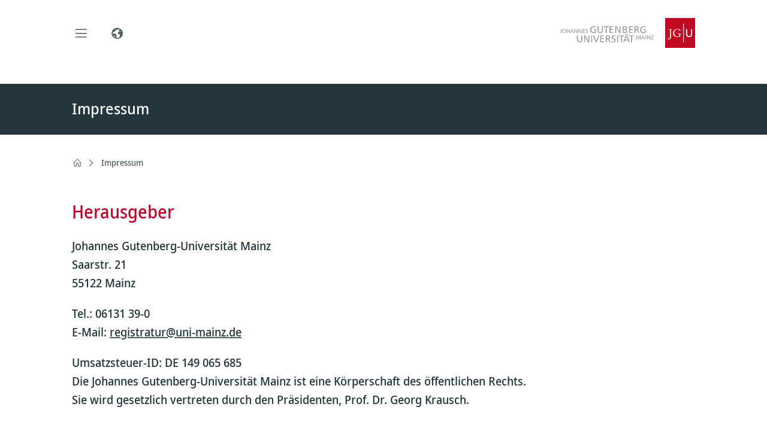

--- FILE ---
content_type: text/html; charset=UTF-8
request_url: https://www.sozialwissenschaften.uni-mainz.de/impressum/
body_size: 18628
content:
<!doctype html>
<html lang="de-DE">
	<head>
	<meta charset="utf-8">
	<meta http-equiv="x-ua-compatible" content="ie=edge">
	<meta name="viewport" content="width=device-width, initial-scale=1, shrink-to-fit=no">
	<meta property="fb:pages" content="113785728679660">
	<title>Impressum &#8211; FB 02</title>
<meta name='robots' content='max-image-preview:large' />
	<style>img:is([sizes="auto" i], [sizes^="auto," i]) { contain-intrinsic-size: 3000px 1500px }</style>
	<link rel="alternate" hreflang="de" href="https://www.sozialwissenschaften.uni-mainz.de/impressum/" />
<link rel="alternate" hreflang="en" href="https://www.sozialwissenschaften.uni-mainz.de/en/imprint/" />
<link rel="alternate" hreflang="x-default" href="https://www.sozialwissenschaften.uni-mainz.de/impressum/" />
<link rel='dns-prefetch' href='//cms.zdv.uni-mainz.de' />
<link rel='dns-prefetch' href='//cms-cdn.zdv.uni-mainz.de' />
<script type="text/javascript">
/* <![CDATA[ */
window._wpemojiSettings = {"baseUrl":"https:\/\/s.w.org\/images\/core\/emoji\/15.0.3\/72x72\/","ext":".png","svgUrl":"https:\/\/s.w.org\/images\/core\/emoji\/15.0.3\/svg\/","svgExt":".svg","source":{"concatemoji":"https:\/\/www.sozialwissenschaften.uni-mainz.de\/wp-includes\/js\/wp-emoji-release.min.js?ver=6.7.2"}};
/*! This file is auto-generated */
!function(i,n){var o,s,e;function c(e){try{var t={supportTests:e,timestamp:(new Date).valueOf()};sessionStorage.setItem(o,JSON.stringify(t))}catch(e){}}function p(e,t,n){e.clearRect(0,0,e.canvas.width,e.canvas.height),e.fillText(t,0,0);var t=new Uint32Array(e.getImageData(0,0,e.canvas.width,e.canvas.height).data),r=(e.clearRect(0,0,e.canvas.width,e.canvas.height),e.fillText(n,0,0),new Uint32Array(e.getImageData(0,0,e.canvas.width,e.canvas.height).data));return t.every(function(e,t){return e===r[t]})}function u(e,t,n){switch(t){case"flag":return n(e,"\ud83c\udff3\ufe0f\u200d\u26a7\ufe0f","\ud83c\udff3\ufe0f\u200b\u26a7\ufe0f")?!1:!n(e,"\ud83c\uddfa\ud83c\uddf3","\ud83c\uddfa\u200b\ud83c\uddf3")&&!n(e,"\ud83c\udff4\udb40\udc67\udb40\udc62\udb40\udc65\udb40\udc6e\udb40\udc67\udb40\udc7f","\ud83c\udff4\u200b\udb40\udc67\u200b\udb40\udc62\u200b\udb40\udc65\u200b\udb40\udc6e\u200b\udb40\udc67\u200b\udb40\udc7f");case"emoji":return!n(e,"\ud83d\udc26\u200d\u2b1b","\ud83d\udc26\u200b\u2b1b")}return!1}function f(e,t,n){var r="undefined"!=typeof WorkerGlobalScope&&self instanceof WorkerGlobalScope?new OffscreenCanvas(300,150):i.createElement("canvas"),a=r.getContext("2d",{willReadFrequently:!0}),o=(a.textBaseline="top",a.font="600 32px Arial",{});return e.forEach(function(e){o[e]=t(a,e,n)}),o}function t(e){var t=i.createElement("script");t.src=e,t.defer=!0,i.head.appendChild(t)}"undefined"!=typeof Promise&&(o="wpEmojiSettingsSupports",s=["flag","emoji"],n.supports={everything:!0,everythingExceptFlag:!0},e=new Promise(function(e){i.addEventListener("DOMContentLoaded",e,{once:!0})}),new Promise(function(t){var n=function(){try{var e=JSON.parse(sessionStorage.getItem(o));if("object"==typeof e&&"number"==typeof e.timestamp&&(new Date).valueOf()<e.timestamp+604800&&"object"==typeof e.supportTests)return e.supportTests}catch(e){}return null}();if(!n){if("undefined"!=typeof Worker&&"undefined"!=typeof OffscreenCanvas&&"undefined"!=typeof URL&&URL.createObjectURL&&"undefined"!=typeof Blob)try{var e="postMessage("+f.toString()+"("+[JSON.stringify(s),u.toString(),p.toString()].join(",")+"));",r=new Blob([e],{type:"text/javascript"}),a=new Worker(URL.createObjectURL(r),{name:"wpTestEmojiSupports"});return void(a.onmessage=function(e){c(n=e.data),a.terminate(),t(n)})}catch(e){}c(n=f(s,u,p))}t(n)}).then(function(e){for(var t in e)n.supports[t]=e[t],n.supports.everything=n.supports.everything&&n.supports[t],"flag"!==t&&(n.supports.everythingExceptFlag=n.supports.everythingExceptFlag&&n.supports[t]);n.supports.everythingExceptFlag=n.supports.everythingExceptFlag&&!n.supports.flag,n.DOMReady=!1,n.readyCallback=function(){n.DOMReady=!0}}).then(function(){return e}).then(function(){var e;n.supports.everything||(n.readyCallback(),(e=n.source||{}).concatemoji?t(e.concatemoji):e.wpemoji&&e.twemoji&&(t(e.twemoji),t(e.wpemoji)))}))}((window,document),window._wpemojiSettings);
/* ]]> */
</script>
<style id='wp-emoji-styles-inline-css' type='text/css'>

	img.wp-smiley, img.emoji {
		display: inline !important;
		border: none !important;
		box-shadow: none !important;
		height: 1em !important;
		width: 1em !important;
		margin: 0 0.07em !important;
		vertical-align: -0.1em !important;
		background: none !important;
		padding: 0 !important;
	}
</style>
<link rel='stylesheet' id='wp-block-library-css' href='https://www.sozialwissenschaften.uni-mainz.de/wp-content/plugins/gutenberg/build/block-library/style.css?ver=16.8.0' type='text/css' media='all' />
<link rel='stylesheet' id='jgu-fis_styles-css' href='https://cms.zdv.uni-mainz.de/fb02/wp-content/plugins/jgu-fis/dist/styles/blocks/styles.css?ver=1642102648' type='text/css' media='all' />
<link rel='stylesheet' id='jgu-idm_styles-css' href='https://cms.zdv.uni-mainz.de/fb02/wp-content/plugins/jgu-idm/dist/styles/blocks/styles.css?ver=1701257810' type='text/css' media='all' />
<link rel='stylesheet' id='jgu-jogustine_styles-css' href='https://cms.zdv.uni-mainz.de/fb02/wp-content/plugins/jgu-jogustine/dist/styles/blocks/styles.css?ver=1642102649' type='text/css' media='all' />
<link rel='stylesheet' id='jgu-base_frontend.css-css' href='https://www.sozialwissenschaften.uni-mainz.de/wp-content/plugins/jgu-base/dist/frontend.css?ver=1718715985' type='text/css' media='all' />
<link rel='stylesheet' id='jgu-fis-css' href='https://cms.zdv.uni-mainz.de/fb02/wp-content/plugins/jgu-fis/dist/styles/frontend.css?ver=1642102648' type='text/css' media='all' />
<link rel='stylesheet' id='jgu-idm_frontend_styles-css' href='https://cms.zdv.uni-mainz.de/fb02/wp-content/plugins/jgu-idm/dist/frontend.css?ver=1701257810' type='text/css' media='all' />
<link rel='stylesheet' id='jgu-idm-css' href='https://cms.zdv.uni-mainz.de/fb02/wp-content/plugins/jgu-idm/dist/styles/frontend.css?ver=1691053709' type='text/css' media='all' />
<link rel='stylesheet' id='jgu-jogustine-css' href='https://cms.zdv.uni-mainz.de/fb02/wp-content/plugins/jgu-jogustine/dist/styles/frontend.css?ver=1695716750' type='text/css' media='all' />
<link rel='stylesheet' id='jgu-navigation-structure_frontend.css-css' href='https://www.sozialwissenschaften.uni-mainz.de/wp-content/plugins/jgu-navigation-structure/dist/frontend.css?ver=1702383854' type='text/css' media='all' />
<link rel='stylesheet' id='jgu-tools-css' href='https://cms.zdv.uni-mainz.de/fb02/wp-content/plugins/jgu-tools/dist/styles/frontend.css?ver=1642780039' type='text/css' media='all' />
<link rel='stylesheet' id='wpml-legacy-horizontal-list-0-css' href='https://cms.zdv.uni-mainz.de/fb02/wp-content/plugins/sitepress-multilingual-cms/templates/language-switchers/legacy-list-horizontal/style.min.css?ver=1' type='text/css' media='all' />
<style id='wpml-legacy-horizontal-list-0-inline-css' type='text/css'>
.wpml-ls-statics-footer a, .wpml-ls-statics-footer .wpml-ls-sub-menu a, .wpml-ls-statics-footer .wpml-ls-sub-menu a:link, .wpml-ls-statics-footer li:not(.wpml-ls-current-language) .wpml-ls-link, .wpml-ls-statics-footer li:not(.wpml-ls-current-language) .wpml-ls-link:link {color:#444444;background-color:#ffffff;}.wpml-ls-statics-footer .wpml-ls-sub-menu a:hover,.wpml-ls-statics-footer .wpml-ls-sub-menu a:focus, .wpml-ls-statics-footer .wpml-ls-sub-menu a:link:hover, .wpml-ls-statics-footer .wpml-ls-sub-menu a:link:focus {color:#000000;background-color:#eeeeee;}.wpml-ls-statics-footer .wpml-ls-current-language > a {color:#444444;background-color:#ffffff;}.wpml-ls-statics-footer .wpml-ls-current-language:hover>a, .wpml-ls-statics-footer .wpml-ls-current-language>a:focus {color:#000000;background-color:#eeeeee;}
</style>
<link rel='stylesheet' id='sage/main.css-css' href='https://www.sozialwissenschaften.uni-mainz.de/wp-content/themes/jgu-theme/dist/main.css?ver=da4386157b9bcd90815e' type='text/css' media='all' />
<link rel='stylesheet' id='line-awesome-css' href='https://cms-cdn.zdv.uni-mainz.de/css/line-awesome.min.css?ver=1.3.0' type='text/css' media='all' />
<script type="text/javascript" id="wpml-cookie-js-extra">
/* <![CDATA[ */
var wpml_cookies = {"wp-wpml_current_language":{"value":"de","expires":1,"path":"\/"}};
var wpml_cookies = {"wp-wpml_current_language":{"value":"de","expires":1,"path":"\/"}};
/* ]]> */
</script>
<script type="text/javascript" src="https://www.sozialwissenschaften.uni-mainz.de/wp-content/plugins/sitepress-multilingual-cms/res/js/cookies/language-cookie.js?ver=476000" id="wpml-cookie-js" defer="defer" data-wp-strategy="defer"></script>
<script type="text/javascript" src="https://www.sozialwissenschaften.uni-mainz.de/wp-includes/js/dist/vendor/wp-polyfill.min.js?ver=3.15.0" id="wp-polyfill-js"></script>
<script type="text/javascript" src="https://www.sozialwissenschaften.uni-mainz.de/wp-content/plugins/gutenberg/build/vendors/react.min.js?ver=18" id="react-js"></script>
<script type="text/javascript" src="https://www.sozialwissenschaften.uni-mainz.de/wp-content/plugins/gutenberg/build/vendors/react-dom.min.js?ver=18" id="react-dom-js"></script>
<script type="text/javascript" src="https://www.sozialwissenschaften.uni-mainz.de/wp-content/plugins/gutenberg/build/hooks/index.min.js?ver=700a21be8955e3eb9568" id="wp-hooks-js"></script>
<script type="text/javascript" src="https://www.sozialwissenschaften.uni-mainz.de/wp-content/plugins/gutenberg/build/i18n/index.min.js?ver=f5a63315d8d2f363ce59" id="wp-i18n-js"></script>
<script type="text/javascript" id="wp-i18n-js-after">
/* <![CDATA[ */
wp.i18n.setLocaleData( { 'text direction\u0004ltr': [ 'ltr' ] } );
/* ]]> */
</script>
<script type="text/javascript" src="https://www.sozialwissenschaften.uni-mainz.de/wp-includes/js/jquery/jquery.min.js?ver=3.7.1" id="jquery-core-js"></script>
<script type="text/javascript" src="https://www.sozialwissenschaften.uni-mainz.de/wp-includes/js/jquery/jquery-migrate.min.js?ver=3.4.1" id="jquery-migrate-js"></script>
<script type="text/javascript" src="https://cms.zdv.uni-mainz.de/fb02/wp-content/plugins/jgu-fis/dist/scripts/frontend.js?ver=1642102648" id="jgu-fis-js"></script>
<script type="text/javascript" src="https://cms.zdv.uni-mainz.de/fb02/wp-content/plugins/jgu-jogustine/dist/scripts/frontend.js?ver=1642102649" id="jgu-jogustine-js"></script>
<script type="text/javascript" src="https://cms.zdv.uni-mainz.de/fb02/wp-content/plugins/jgu-tools/dist/scripts/frontend.js?ver=1642780039" id="jgu-tools-js"></script>
<link rel="https://api.w.org/" href="https://www.sozialwissenschaften.uni-mainz.de/wp-json/" /><link rel="alternate" title="JSON" type="application/json" href="https://www.sozialwissenschaften.uni-mainz.de/wp-json/wp/v2/pages/745" /><link rel="EditURI" type="application/rsd+xml" title="RSD" href="https://www.sozialwissenschaften.uni-mainz.de/xmlrpc.php?rsd" />
<meta name="generator" content="WordPress 6.7.2" />
<link rel="canonical" href="https://www.sozialwissenschaften.uni-mainz.de/impressum/" />
<link rel='shortlink' href='https://www.sozialwissenschaften.uni-mainz.de/?p=745' />
<link rel="alternate" title="oEmbed (JSON)" type="application/json+oembed" href="https://www.sozialwissenschaften.uni-mainz.de/wp-json/oembed/1.0/embed?url=https%3A%2F%2Fwww.sozialwissenschaften.uni-mainz.de%2Fimpressum%2F" />
<link rel="alternate" title="oEmbed (XML)" type="text/xml+oembed" href="https://www.sozialwissenschaften.uni-mainz.de/wp-json/oembed/1.0/embed?url=https%3A%2F%2Fwww.sozialwissenschaften.uni-mainz.de%2Fimpressum%2F&#038;format=xml" />
<meta name="generator" content="WPML ver:4.7.6 stt:3,9;" />
<script>jQuery.migrateMute = true;</script><style id="kirki-inline-styles"></style></head>
	<body class="page-template-default page page-id-745 is-subpage impressum app-data index-data singular-data page-data page-745-data page-impressum-data">
				<header
	data-jgu-theme-component="Navigation"
	data-props="{&quot;hideLang&quot;:false}"
></header>
		<div class="wrap container-fluid page" role="document">
			<div class="content">
				<main class="main">
						 		<div data-jgu-base-component="PageHeader" data-props="{
    &quot;items&quot;: [
        {
            &quot;box&quot;: {
                &quot;index&quot;: &quot;&quot;,
                &quot;title&quot;: &quot;Impressum&quot;,
                &quot;link&quot;: {
                    &quot;url&quot;: &quot;&quot;,
                    &quot;title&quot;: &quot;learn more&quot;
                }
            },
            &quot;color&quot;: &quot;dark&quot;,
            &quot;image&quot;: {
                &quot;url&quot;: &quot;&quot;
            },
            &quot;imgCredit&quot;: &quot;&quot;,
            &quot;useVideo&quot;: false,
            &quot;video&quot;: false
        }
    ],
    &quot;type&quot;: &quot;small&quot;,
    &quot;useBreadcrumb&quot;: true,
    &quot;align&quot;: &quot;full&quot;,
    &quot;quicklinks&quot;: {
        &quot;show&quot;: false,
        &quot;selects&quot;: []
    }
}"></div>


<div class="jgu-section bg-white no-space" data-props="{&quot;noSpace&quot;:true,&quot;color&quot;:&quot;white&quot;,&quot;align&quot;:&quot;wide&quot;}">
<div class="jgu_bg padding-medium bg-white"><div class="bg-inner bg-white"></div><div class="content-inner"><div data-jgu-base-component="HeadingBlock" data-props="{
    &quot;tags&quot;: {
        &quot;htmlTag&quot;: &quot;h2&quot;,
        &quot;classTag&quot;: &quot;h2&quot;,
        &quot;tag&quot;: &quot;h2.h2&quot;
    },
    &quot;heading&quot;: &quot;Herausgeber&quot;,
    &quot;textAlign&quot;: &quot;left&quot;,
    &quot;anchor&quot;: &quot;&quot;,
    &quot;index&quot;: &quot;&quot;,
    &quot;color&quot;: &quot;red&quot;
}"></div>



<p class="has-big-font-size">Johannes Gutenberg-Universität Mainz<br>Saarstr. 21<br>55122 Mainz</p>



<p class="has-big-font-size">Tel.: 06131 39-0<br>E-Mail: <a href="mailto:registratur@uni-mainz.de" target="_blank" rel="noreferrer noopener">registratur@uni-mainz.de</a></p>



<p class="has-big-font-size">Umsatzsteuer-ID: DE 149 065 685<br>Die Johannes Gutenberg-Universität Mainz ist eine Körperschaft des öffentlichen Rechts. <br>Sie wird gesetzlich vertreten durch den Präsidenten, Prof. Dr. Georg Krausch.<br><br>Der <strong>Fachbereich 02</strong> Bezeichnung wird gesetzlich vertreten durch den jeweiligen <strong>Dekan Prof. Dr. Gregor Daschmann</strong>.</p>



<div style="height:30px" aria-hidden="true" class="wp-block-spacer"></div>
</div></div>
</div>



<div class="jgu-section bg-white no-space" data-props="{&quot;noSpace&quot;:true,&quot;color&quot;:&quot;white&quot;,&quot;align&quot;:&quot;wide&quot;}">
<div class="jgu_bg padding-medium bg-white"><div class="bg-inner bg-white"></div><div class="content-inner"><div data-jgu-base-component="HeadingBlock" data-props="{
    &quot;tags&quot;: {
        &quot;htmlTag&quot;: &quot;h2&quot;,
        &quot;classTag&quot;: &quot;h2&quot;,
        &quot;tag&quot;: &quot;h2.h2&quot;
    },
    &quot;heading&quot;: &quot;Zust\u00e4ndige Aufsichtsbeh\u00f6rde&quot;,
    &quot;textAlign&quot;: &quot;left&quot;,
    &quot;anchor&quot;: &quot;&quot;,
    &quot;index&quot;: &quot;&quot;,
    &quot;color&quot;: &quot;red&quot;
}"></div>



<p class="has-big-font-size">Ministerium für Wissenschaft und Gesundheit des Landes Rheinland-Pfalz<br>Mittlere Bleiche 61<br>55116 Mainz</p>



<div style="height:30px" aria-hidden="true" class="wp-block-spacer"></div>
</div></div>
</div>



<div class="jgu-section bg-white no-space" data-props="{&quot;noSpace&quot;:true,&quot;color&quot;:&quot;white&quot;,&quot;align&quot;:&quot;wide&quot;}">
<div class="jgu_bg padding-medium bg-white"><div class="bg-inner bg-white"></div><div class="content-inner"><div data-jgu-base-component="HeadingBlock" data-props="{
    &quot;tags&quot;: {
        &quot;htmlTag&quot;: &quot;h2&quot;,
        &quot;classTag&quot;: &quot;h2&quot;,
        &quot;tag&quot;: &quot;h2.h2&quot;
    },
    &quot;heading&quot;: &quot;Redaktion&quot;,
    &quot;textAlign&quot;: &quot;left&quot;,
    &quot;anchor&quot;: &quot;&quot;,
    &quot;index&quot;: &quot;&quot;,
    &quot;color&quot;: &quot;red&quot;
}"></div>



<p class="has-big-font-size">Die Webseiten der JGU werden von eigenständigen, jeweils inhaltlich verantwortlichen Redaktionsteams in den Fachbereichen, Instituten und Einrichtungen betreut. </p>



<p class="has-big-font-size">Diese Website des Fachbereich 02 wird durch Geschäftsführerin Ass. jur. Laura Tittel betreut.<br><br>Tel.: 06131 39-23562<br>E-Mail: <a href="mailto:dekanfb02@uni-mainz.de">dekanfb02@uni-mainz.de</a></p>



<div style="height:30px" aria-hidden="true" class="wp-block-spacer"></div>
</div></div>
</div>



<div class="jgu-section bg-white no-space" data-props="{&quot;noSpace&quot;:true,&quot;color&quot;:&quot;white&quot;,&quot;align&quot;:&quot;wide&quot;}">
<div class="jgu_bg padding-medium bg-white"><div class="bg-inner bg-white"></div><div class="content-inner"><div data-jgu-base-component="HeadingBlock" data-props="{
    &quot;tags&quot;: {
        &quot;htmlTag&quot;: &quot;h2&quot;,
        &quot;classTag&quot;: &quot;h2&quot;,
        &quot;tag&quot;: &quot;h2.h2&quot;
    },
    &quot;heading&quot;: &quot;Webmaster&quot;,
    &quot;textAlign&quot;: &quot;left&quot;,
    &quot;anchor&quot;: &quot;&quot;,
    &quot;index&quot;: &quot;&quot;,
    &quot;color&quot;: &quot;red&quot;
}"></div>



<p class="has-big-font-size">Fragen schicken Sie bitte an die Webmaster unter der Angabe der Webadresse, zu der Sie eine Frage haben. Hier erhalten Sie auch Hilfe im Fehlerfall.<br>E-Mail: <a href="mailto:ihr-verantwortlicher@uni-mainz.de"><a href="mailto:dekanfb02@uni-mainz.de">dekanfb02@uni-mainz.de</a></a></p>



<div style="height:30px" aria-hidden="true" class="wp-block-spacer"></div>
</div></div>
</div>



<div class="jgu-section bg-white no-space" data-props="{&quot;noSpace&quot;:true,&quot;color&quot;:&quot;white&quot;,&quot;align&quot;:&quot;wide&quot;}">
<div class="jgu_bg padding-medium bg-white"><div class="bg-inner bg-white"></div><div class="content-inner"><div data-jgu-base-component="HeadingBlock" data-props="{
    &quot;tags&quot;: {
        &quot;htmlTag&quot;: &quot;h2&quot;,
        &quot;classTag&quot;: &quot;h2&quot;,
        &quot;tag&quot;: &quot;h2.h2&quot;
    },
    &quot;heading&quot;: &quot;Layout&quot;,
    &quot;textAlign&quot;: &quot;left&quot;,
    &quot;anchor&quot;: &quot;&quot;,
    &quot;index&quot;: &quot;&quot;,
    &quot;color&quot;: &quot;red&quot;
}"></div>



<p class="has-big-font-size"><a href="https://www.360vier.de/">360VIER</a></p>



<div style="height:30px" aria-hidden="true" class="wp-block-spacer"></div>
</div></div>
</div>



<div class="jgu-section bg-white no-space" data-props="{&quot;noSpace&quot;:true,&quot;color&quot;:&quot;white&quot;,&quot;align&quot;:&quot;wide&quot;}">
<div class="jgu_bg padding-medium bg-white"><div class="bg-inner bg-white"></div><div class="content-inner"><div data-jgu-base-component="HeadingBlock" data-props="{
    &quot;tags&quot;: {
        &quot;htmlTag&quot;: &quot;h2&quot;,
        &quot;classTag&quot;: &quot;h2&quot;,
        &quot;tag&quot;: &quot;h2.h2&quot;
    },
    &quot;heading&quot;: &quot;Template&quot;,
    &quot;textAlign&quot;: &quot;left&quot;,
    &quot;anchor&quot;: &quot;&quot;,
    &quot;index&quot;: &quot;&quot;,
    &quot;color&quot;: &quot;red&quot;
}"></div>



<p class="has-big-font-size">Das Template wurde von Doris Franke Dipl. Designerin (FH) | Fachbereich 10 Biologie in<br>Zusammenarbeit mit der &#8218;Early-Adopters-Gruppe&#8216; der Fachbereiche erstellt. </p>



<p class="has-big-font-size">Koordination: Prof. Franz Rothlauf (CIO) und Dr. Davina Hachgenei  |&nbsp;Präsidium und Zentrale Verwaltung</p>



<p class="has-big-font-size">IT-Support: Thomas Ottenhus, ZDV Entwicklung, Anja Slowinski und Michael Behrens, ZDV Anwendung und Mitarbeiter*innen | ZDV</p>



<p class="has-big-font-size">Gestaltung und inhaltliches Gesamtkonzept und Umsetzung: Doris Franke, Dipl. Designerin (FH) | Fachbereich 10 Biologie</p>



<p class="has-big-font-size">Gestaltung und inhaltliches Konzept der Seiten &#8218;Weiterbildung&#8216; und &#8218;Internationales&#8216;: Markus Wiedmann | Fachbereich 03  Translations-, Sprach- und Kulturwissenschaften</p>



<p class="has-big-font-size">Mitwirkende: Kai Pastor | Fachbereich 03 Rechts- und Wirtschaftswissenschaften, Jakob Berenike | Studentische Mitarbeiterin </p>



<div style="height:30px" aria-hidden="true" class="wp-block-spacer"></div>
</div></div>
</div>



<div class="jgu-section bg-white no-space" data-props="{&quot;noSpace&quot;:true,&quot;color&quot;:&quot;white&quot;,&quot;align&quot;:&quot;wide&quot;}">
<div class="jgu_bg padding-medium bg-white"><div class="bg-inner bg-white"></div><div class="content-inner"><div data-jgu-base-component="HeadingBlock" data-props="{
    &quot;anchor&quot;: &quot;bildnachweise&quot;,
    &quot;tags&quot;: {
        &quot;htmlTag&quot;: &quot;h2&quot;,
        &quot;classTag&quot;: &quot;h2&quot;,
        &quot;tag&quot;: &quot;h2.h2&quot;
    },
    &quot;heading&quot;: &quot;Bildmaterial &quot;,
    &quot;textAlign&quot;: &quot;left&quot;,
    &quot;index&quot;: &quot;&quot;,
    &quot;color&quot;: &quot;red&quot;
}"></div>



<p class="has-big-font-size">Fotos: Adobe Stock |&nbsp;<a href="http://adobe.stock.com">©&nbsp;adobe.stock.com</a>: Jacob-Lund, Robert-Kneschke, EFStock, Yuliia, Julia-Jones, VERTEX-SPACE, prostock-studio, Liubomir<br>Illustrationen: Rebekka Weimer | <a href="https://www.rebekka-schoenefuss.de/index.php/about" target="_blank" rel="noreferrer noopener">© Rebekka Schönefuß Grafikdesign/ Illustration</a></p>



<p>Bildrechte: Thomas Hartmann</p>



<div style="height:30px" aria-hidden="true" class="wp-block-spacer"></div>
</div></div>
</div>



<div class="jgu-section bg-white no-space" data-props="{&quot;noSpace&quot;:true,&quot;color&quot;:&quot;white&quot;,&quot;align&quot;:&quot;wide&quot;}">
<div class="jgu_bg padding-medium bg-white"><div class="bg-inner bg-white"></div><div class="content-inner"><div data-jgu-base-component="HeadingBlock" data-props="{
    &quot;tags&quot;: {
        &quot;htmlTag&quot;: &quot;h2&quot;,
        &quot;classTag&quot;: &quot;h2&quot;,
        &quot;tag&quot;: &quot;h2.h2&quot;
    },
    &quot;heading&quot;: &quot;Verlinkung sozialer Netzwerke&quot;,
    &quot;textAlign&quot;: &quot;left&quot;,
    &quot;anchor&quot;: &quot;&quot;,
    &quot;index&quot;: &quot;&quot;,
    &quot;color&quot;: &quot;red&quot;
}"></div>



<p class="has-big-font-size"></p>



<p class="has-big-font-size">Die Webseiten der JGU und <strong>unseres Fachbereichs 02 </strong>verzichten auf den Einsatz von sogenannten Social Plugins und folgen damit einer Empfehlung des Landesbeauftragten für den Datenschutz und die Informationsfreiheit Rheinland-Pfalz. Die Verlinkung zu sozialen Netzwerken erfolgt über ein einfaches Bildelement und einen händisch gesetzten Link. Diese Bild-Link-Elemente stellen keine direkte Verbindung zu sozialen Netzwerken her und geben entsprechend auch keinerlei personenbezogene Daten wie IP-Adressen weiter.</p>



<p class="has-big-font-size"><strong>Bitte beachten Sie:</strong>&nbsp;Gegebenenfalls sind auf dezentralen Internetseiten der Johannes Gutenberg-Universität Mainz Social Plugins integriert. Dies ist dann entsprechend im Impressum der jeweiligen Webseite vermerkt. Wir weisen ausdrücklich darauf hin, dass wir als Anbieter der Internetseiten der JGU keine Kenntnis vom Umfang und Inhalt der übermittelten Daten sowie deren Nutzung durch die sozialen Netzwerke haben oder erhalten. Weitere Informationen finden Sie in der Datenschutzerklärung des jeweiligen sozialen Netzwerks. Wenn Sie vermeiden möchten, dass ein soziales Netzwerk den Besuch unserer Internetseiten Ihrem jeweiligen Nutzerkonto zuordnen kann, loggen Sie sich bitte vor dem Besuch unserer Internetseiten aus Ihrem Social-Media-Benutzerkonto aus.</p>



<div style="height:30px" aria-hidden="true" class="wp-block-spacer"></div>
</div></div>
</div>



<div class="jgu-section bg-white no-space" data-props="{&quot;noSpace&quot;:true,&quot;color&quot;:&quot;white&quot;,&quot;align&quot;:&quot;wide&quot;}">
<div class="jgu_bg padding-medium bg-white"><div class="bg-inner bg-white"></div><div class="content-inner"><div data-jgu-base-component="HeadingBlock" data-props="{
    &quot;tags&quot;: {
        &quot;htmlTag&quot;: &quot;h2&quot;,
        &quot;classTag&quot;: &quot;h2&quot;,
        &quot;tag&quot;: &quot;h2.h2&quot;
    },
    &quot;heading&quot;: &quot;Barrierefreier Internetauftritt&quot;,
    &quot;textAlign&quot;: &quot;left&quot;,
    &quot;anchor&quot;: &quot;&quot;,
    &quot;index&quot;: &quot;&quot;,
    &quot;color&quot;: &quot;red&quot;
}"></div>



<p class="has-big-font-size">Wir sind bemüht, unsere Webseiten möglichst barrierefrei im Sinne der Verordnung zur Schaffung barrierefreier Informationstechnik nach dem Behindertengleichstellungsgesetz (BITV) zu halten. <a href="https://www.uni-mainz.de/barrierefreiheit">Weitere Informationen finden Sie in der&nbsp;Erklärung der JGU zur Barrierefreiheit.</a></p>



<div style="height:30px" aria-hidden="true" class="wp-block-spacer"></div>
</div></div>
</div>



<div class="jgu-section bg-white no-space" data-props="{&quot;noSpace&quot;:true,&quot;color&quot;:&quot;white&quot;,&quot;align&quot;:&quot;wide&quot;}">
<div class="jgu_bg padding-medium bg-white"><div class="bg-inner bg-white"></div><div class="content-inner"><div data-jgu-base-component="HeadingBlock" data-props="{
    &quot;tags&quot;: {
        &quot;htmlTag&quot;: &quot;h2&quot;,
        &quot;classTag&quot;: &quot;h2&quot;,
        &quot;tag&quot;: &quot;h2.h2&quot;
    },
    &quot;heading&quot;: &quot;Urheberrecht&quot;,
    &quot;textAlign&quot;: &quot;left&quot;,
    &quot;anchor&quot;: &quot;&quot;,
    &quot;index&quot;: &quot;&quot;,
    &quot;color&quot;: &quot;red&quot;
}"></div>



<p class="has-big-font-size"><em>Copyright (c) 2023, Johannes Gutenberg-Universität Mainz. Alle Rechte vorbehalten.</em></p>



<p class="has-big-font-size">Alle Inhalte der Internetpräsenz der Johannes Gutenberg-Universität Mainz sind urheberrechtlich geschützt. Für die Vervielfältigung, Bearbeitung, Übersetzung, Einspeicherung, Verarbeitung und/oder Wiedergabe von Inhalten in Datenbanken oder anderen elektronischen Medien und Systemen muss die Zustimmung des Urhebers eingeholt werden. Wir erlauben das Fotokopieren und Herunterladen unserer Internetseiten für private, wissenschaftliche und nicht kommerzielle Zwecke. Die Johannes Gutenberg-Universität Mainz ahndet Verletzungen ihrer Urheberrechte.</p>



<p class="has-big-font-size">Wir gestatten ausdrücklich Zitate unserer Dokumente und Internetseiten und freuen uns, wenn Sie auf unsere Seiten verlinken.</p>



<div style="height:30px" aria-hidden="true" class="wp-block-spacer"></div>
</div></div>
</div>



<div class="jgu-section bg-white no-space" data-props="{&quot;noSpace&quot;:true,&quot;color&quot;:&quot;white&quot;,&quot;align&quot;:&quot;wide&quot;}">
<div class="jgu_bg padding-medium bg-white"><div class="bg-inner bg-white"></div><div class="content-inner"><div data-jgu-base-component="HeadingBlock" data-props="{
    &quot;tags&quot;: {
        &quot;htmlTag&quot;: &quot;h2&quot;,
        &quot;classTag&quot;: &quot;h2&quot;,
        &quot;tag&quot;: &quot;h2.h2&quot;
    },
    &quot;heading&quot;: &quot;Haftung \/ Disclaimer&quot;,
    &quot;textAlign&quot;: &quot;left&quot;,
    &quot;anchor&quot;: &quot;&quot;,
    &quot;index&quot;: &quot;&quot;,
    &quot;color&quot;: &quot;red&quot;
}"></div>



<p class="has-big-font-size">Die Johannes Gutenberg-Universität Mainz versucht, die Richtigkeit und Aktualität der auf dieser Internetpräsenz bereitgestellten Informationen zu gewährleisten. Trotzdem können Fehler und Unklarheiten nicht vollständig ausgeschlossen werden. Die Johannes Gutenberg-Universität Mainz übernimmt daher keine Gewähr für die Aktualität, Richtigkeit, Vollständigkeit oder Qualität der veröffentlichten Informationen.</p>



<p class="has-big-font-size">Für Schäden materieller oder immaterieller Art, die durch die Nutzung oder Nichtnutzung der dargebotenen Informationen unmittelbar oder mittelbar verursacht werden, haftet die Johannes Gutenberg-Universität Mainz nicht, sofern ihr nicht vorsätzliches oder grob fahrlässiges Verschulden angelastet werden kann.</p>



<p class="has-big-font-size">Die Johannes Gutenberg-Universität Mainz behält es sich vor, Teile des Internet-Angebots oder das gesamte Angebot ohne Vorankündigung zu verändern, zu ergänzen, zu löschen oder die Veröffentlichung zeitweise oder endgültig aus dem Internet zu entfernen.</p>



<p class="has-big-font-size">Das Angebot der Johannes Gutenberg-Universität Mainz enthält direkte oder indirekte Verknüpfungen bzw. Verlinkungen zu externen Webseiten Dritter, auf deren Inhalte die Johannes Gutenberg-Universität Mainz keinen Einfluss hat. Die Verantwortlichkeit für diese fremden Inhalte liegt bei der/dem jeweiligen Anbieter*in oder Betreiber*in der Webseiten. Die Johannes Gutenberg-Universität Mainz hat keine Kenntnis über rechtswidrige oder anstößige Inhalte auf den mit ihrer Internetpräsenz verbundenen Webseiten fremder Anbieter. Zum Zeitpunkt der jeweiligen Verlinkung dieser Webseiten wurde eine Überprüfung auf mögliche Rechtsverstöße vorgenommen, wobei in diesem Zusammenhang keine rechtswidrigen oder anstößigen Inhalte erkennbar waren. Sollten auf den verlinkten Seiten fremder Anbieter rechtswidrige oder anstößige Inhalte enthalten sein, distanziert sich die Johannes Gutenberg-Universität Mainz ausdrücklich von diesen Inhalten und wird die jeweilige Verlinkung bei Bekanntwerden unverzüglich entfernen.</p>



<div style="height:29px" aria-hidden="true" class="wp-block-spacer"></div>
</div></div>
</div>

    <div style="display: none">
        
    </div>
					</main>
							</div>
		</div>
		<div data-jgu-theme-component="BackToTop"></div>
				<footer
		data-jgu-theme-component="Footer"
		data-props="{&quot;address&quot;:&quot;&lt;p&gt;FB 02&lt;\/p&gt;\n&lt;p&gt;Sozialwissenschaften, Medien und Sport&lt;br \/&gt;Georg Forster-Geb\u00e4ude&lt;br \/&gt;Jakob-Welder-Weg 12&lt;br \/&gt;55128 Mainz&lt;\/p&gt;&quot;,&quot;contact&quot;:&quot;8096&quot;,&quot;legal&quot;:&quot;745&quot;,&quot;privacy&quot;:&quot;1487&quot;,&quot;campus_url&quot;:&quot;https:\/\/www.uni-mainz.de\/campusplan\/&quot;,&quot;social_icons&quot;:false}"
>
</footer>

		
<div class="wpml-ls-statics-footer wpml-ls wpml-ls-legacy-list-horizontal">
	<ul><li class="wpml-ls-slot-footer wpml-ls-item wpml-ls-item-de wpml-ls-current-language wpml-ls-first-item wpml-ls-item-legacy-list-horizontal">
				<a href="https://www.sozialwissenschaften.uni-mainz.de/impressum/" class="wpml-ls-link">
                                                        <img
            class="wpml-ls-flag"
            src="https://www.sozialwissenschaften.uni-mainz.de/wp-content/plugins/sitepress-multilingual-cms/res/flags/de.svg"
            alt=""
            width=18
            height=12
    /><span class="wpml-ls-native">Deutsch</span></a>
			</li><li class="wpml-ls-slot-footer wpml-ls-item wpml-ls-item-en wpml-ls-last-item wpml-ls-item-legacy-list-horizontal">
				<a href="https://www.sozialwissenschaften.uni-mainz.de/en/imprint/" class="wpml-ls-link">
                                                        <img
            class="wpml-ls-flag"
            src="https://www.sozialwissenschaften.uni-mainz.de/wp-content/plugins/sitepress-multilingual-cms/res/flags/en.svg"
            alt=""
            width=18
            height=12
    /><span class="wpml-ls-native" lang="en">English</span><span class="wpml-ls-display"><span class="wpml-ls-bracket"> (</span>Englisch<span class="wpml-ls-bracket">)</span></span></a>
			</li></ul>
</div>
<script type="text/javascript" src="https://www.sozialwissenschaften.uni-mainz.de/wp-includes/js/dist/vendor/moment.min.js?ver=2.30.1" id="moment-js"></script>
<script type="text/javascript" id="moment-js-after">
/* <![CDATA[ */
moment.updateLocale( 'de_DE', {"months":["Januar","Februar","M\u00e4rz","April","Mai","Juni","Juli","August","September","Oktober","November","Dezember"],"monthsShort":["Jan.","Feb.","M\u00e4rz","Apr.","Mai","Juni","Juli","Aug.","Sep.","Okt.","Nov.","Dez."],"weekdays":["Sonntag","Montag","Dienstag","Mittwoch","Donnerstag","Freitag","Samstag"],"weekdaysShort":["So.","Mo.","Di.","Mi.","Do.","Fr.","Sa."],"week":{"dow":1},"longDateFormat":{"LT":"G:i","LTS":null,"L":null,"LL":"j. F Y","LLL":"j. F Y, G:i","LLLL":null}} );
/* ]]> */
</script>
<script type="text/javascript" src="https://www.sozialwissenschaften.uni-mainz.de/wp-content/plugins/gutenberg/build/url/index.min.js?ver=e61d5badf777f4f435cb" id="wp-url-js"></script>
<script type="text/javascript" src="https://www.sozialwissenschaften.uni-mainz.de/wp-content/plugins/gutenberg/build/api-fetch/index.min.js?ver=ad15d335afab33cc6afe" id="wp-api-fetch-js"></script>
<script type="text/javascript" id="wp-api-fetch-js-after">
/* <![CDATA[ */
wp.apiFetch.use( wp.apiFetch.createRootURLMiddleware( "https://www.sozialwissenschaften.uni-mainz.de/wp-json/" ) );
wp.apiFetch.nonceMiddleware = wp.apiFetch.createNonceMiddleware( "fa48b4704b" );
wp.apiFetch.use( wp.apiFetch.nonceMiddleware );
wp.apiFetch.use( wp.apiFetch.mediaUploadMiddleware );
wp.apiFetch.nonceEndpoint = "https://www.sozialwissenschaften.uni-mainz.de/wp-admin/admin-ajax.php?action=rest-nonce";
/* ]]> */
</script>
<script type="text/javascript" src="https://www.sozialwissenschaften.uni-mainz.de/wp-content/plugins/gutenberg/build/autop/index.min.js?ver=711907d982515a4a1cd4" id="wp-autop-js"></script>
<script type="text/javascript" src="https://www.sozialwissenschaften.uni-mainz.de/wp-content/plugins/gutenberg/build/dom-ready/index.min.js?ver=8ef91b5d96d5175674de" id="wp-dom-ready-js"></script>
<script type="text/javascript" src="https://www.sozialwissenschaften.uni-mainz.de/wp-content/plugins/gutenberg/build/a11y/index.min.js?ver=e877cd603c6fb8d5a4ad" id="wp-a11y-js"></script>
<script type="text/javascript" src="https://www.sozialwissenschaften.uni-mainz.de/wp-content/plugins/gutenberg/build/deprecated/index.min.js?ver=54a81782c7e67f7d5dbe" id="wp-deprecated-js"></script>
<script type="text/javascript" src="https://www.sozialwissenschaften.uni-mainz.de/wp-content/plugins/gutenberg/build/dom/index.min.js?ver=22a1382183a9f1df486c" id="wp-dom-js"></script>
<script type="text/javascript" src="https://www.sozialwissenschaften.uni-mainz.de/wp-content/plugins/gutenberg/build/escape-html/index.min.js?ver=8514c67d158be39ab130" id="wp-escape-html-js"></script>
<script type="text/javascript" src="https://www.sozialwissenschaften.uni-mainz.de/wp-content/plugins/gutenberg/build/element/index.min.js?ver=3beb66ad7bc3364627c2" id="wp-element-js"></script>
<script type="text/javascript" src="https://www.sozialwissenschaften.uni-mainz.de/wp-content/plugins/gutenberg/build/is-shallow-equal/index.min.js?ver=83d1da2d013996a24adb" id="wp-is-shallow-equal-js"></script>
<script type="text/javascript" src="https://www.sozialwissenschaften.uni-mainz.de/wp-content/plugins/gutenberg/build/keycodes/index.min.js?ver=8030aaaf7773139022ac" id="wp-keycodes-js"></script>
<script type="text/javascript" src="https://www.sozialwissenschaften.uni-mainz.de/wp-content/plugins/gutenberg/build/priority-queue/index.min.js?ver=973d01b458326bc1f15d" id="wp-priority-queue-js"></script>
<script type="text/javascript" src="https://www.sozialwissenschaften.uni-mainz.de/wp-content/plugins/gutenberg/build/compose/index.min.js?ver=da82f6f75e3ba3f58e5f" id="wp-compose-js"></script>
<script type="text/javascript" src="https://www.sozialwissenschaften.uni-mainz.de/wp-content/plugins/gutenberg/build/date/index.min.js?ver=2a69dae770d955c0ec20" id="wp-date-js"></script>
<script type="text/javascript" id="wp-date-js-after">
/* <![CDATA[ */
wp.date.setSettings( {"l10n":{"locale":"de_DE","months":["Januar","Februar","M\u00e4rz","April","Mai","Juni","Juli","August","September","Oktober","November","Dezember"],"monthsShort":["Jan.","Feb.","M\u00e4rz","Apr.","Mai","Juni","Juli","Aug.","Sep.","Okt.","Nov.","Dez."],"weekdays":["Sonntag","Montag","Dienstag","Mittwoch","Donnerstag","Freitag","Samstag"],"weekdaysShort":["So.","Mo.","Di.","Mi.","Do.","Fr.","Sa."],"meridiem":{"am":"am","pm":"pm","AM":"AM","PM":"PM"},"relative":{"future":"%s from now","past":"%s ago","s":"a second","ss":"%d seconds","m":"a minute","mm":"%d minutes","h":"an hour","hh":"%d hours","d":"a day","dd":"%d days","M":"a month","MM":"%d months","y":"a year","yy":"%d years"},"startOfWeek":1},"formats":{"time":"G:i","date":"j. F Y","datetime":"j. F Y, G:i","datetimeAbbreviated":"j. M Y, G:i"},"timezone":{"offset":1,"string":"Europe\/Berlin","abbr":"CET"}} );
/* ]]> */
</script>
<script type="text/javascript" src="https://www.sozialwissenschaften.uni-mainz.de/wp-content/plugins/gutenberg/build/html-entities/index.min.js?ver=383cd3aba26890f99378" id="wp-html-entities-js"></script>
<script type="text/javascript" src="https://www.sozialwissenschaften.uni-mainz.de/wp-content/plugins/gutenberg/build/primitives/index.min.js?ver=f6bc37c29a140d8696f9" id="wp-primitives-js"></script>
<script type="text/javascript" src="https://www.sozialwissenschaften.uni-mainz.de/wp-content/plugins/gutenberg/build/private-apis/index.min.js?ver=a1d0bb49c8447e437fd1" id="wp-private-apis-js"></script>
<script type="text/javascript" src="https://www.sozialwissenschaften.uni-mainz.de/wp-content/plugins/gutenberg/build/redux-routine/index.min.js?ver=0d46a0fe2818e3910cb6" id="wp-redux-routine-js"></script>
<script type="text/javascript" src="https://www.sozialwissenschaften.uni-mainz.de/wp-content/plugins/gutenberg/build/data/index.min.js?ver=9855a0f7bc9043bd90fe" id="wp-data-js"></script>
<script type="text/javascript" id="wp-data-js-after">
/* <![CDATA[ */
( function() {
	var userId = 0;
	var storageKey = "WP_DATA_USER_" + userId;
	wp.data
		.use( wp.data.plugins.persistence, { storageKey: storageKey } );
} )();
/* ]]> */
</script>
<script type="text/javascript" src="https://www.sozialwissenschaften.uni-mainz.de/wp-content/plugins/gutenberg/build/rich-text/index.min.js?ver=61167f2dccb326fae31d" id="wp-rich-text-js"></script>
<script type="text/javascript" src="https://www.sozialwissenschaften.uni-mainz.de/wp-content/plugins/gutenberg/build/warning/index.min.js?ver=e8b2de908ef2f8664a88" id="wp-warning-js"></script>
<script type="text/javascript" src="https://www.sozialwissenschaften.uni-mainz.de/wp-content/plugins/gutenberg/build/components/index.min.js?ver=a30176e263076a4f6af7" id="wp-components-js"></script>
<script type="text/javascript" id="jgu-base_frontend-js-extra">
/* <![CDATA[ */
var wpBase = {"url":"https:\/\/www.sozialwissenschaften.uni-mainz.de"};
/* ]]> */
</script>
<script type="text/javascript" id="jgu-base_frontend-js-translations">
/* <![CDATA[ */
( function( domain, translations ) {
	var localeData = translations.locale_data[ domain ] || translations.locale_data.messages;
	localeData[""].domain = domain;
	wp.i18n.setLocaleData( localeData, domain );
} )( "jgu-base", {
    "translation-revision-date": "",
    "generator": "WP-CLI\/2.7.0",
    "source": "dist\/frontend.js",
    "domain": "messages",
    "locale_data": {
        "messages": {
            "": {
                "domain": "messages",
                "lang": "de_DE",
                "plural-forms": "nplurals=2; plural=(n != 1);"
            },
            "posts": [
                "Beitr\u00e4ge"
            ],
            "Search content": [
                "Inhalt durchsuchen"
            ],
            "Expand all": [
                "Alle \u00f6ffnen"
            ],
            "Collapse all": [
                "Alle schlie\u00dfen"
            ],
            "React is working :)": [
                "React funktioniert :)"
            ],
            "Close navigation": [
                "Navigation schlie\u00dfen"
            ],
            "Close menu": [
                "Men\u00fc schlie\u00dfen"
            ],
            "Anchor navigation": [
                "Ankernavigation"
            ],
            "Anchor navigation title": [
                "Ankernavigation Titel"
            ],
            "Expand filters": [
                "Filter \u00f6ffnen"
            ],
            "Collapse filters": [
                "Filter schlie\u00dfen"
            ],
            "post": [
                "post"
            ],
            "Filter %s": [
                "Filter %s"
            ],
            "Filter all newsroom posts": [
                "Alle Newsroom Beitr\u00e4ge filtern"
            ],
            "Remove all filters": [
                "Alle Filter entfernen"
            ],
            "Search": [
                "Suchen"
            ],
            "from (DD.MM.YYYY)": [
                "von (TT.MM.JJJJ)"
            ],
            "to (DD.MM.YYYY)": [
                "bis (TT.MM.JJJJ)"
            ],
            "load more": [
                "mehr laden"
            ],
            "Close modal": [
                "Modal schlie\u00dfen"
            ],
            "privacy policy": [
                "Datenschutz"
            ],
            "The Johannes Gutenberg University has an official presence on YouTube. Please use the link below to confirm that you are using YouTube and its functions at your own risk.": [
                "Die JGU ist mit einer offiziellen Pr\u00e4senz auf YouTube vertreten. Bitte best\u00e4tigen Sie \u00fcber den unten stehenden Link, dass Sie YouTube und dessen Funktionen in eigener Verantwortung nutzen."
            ],
            "The Johannes Gutenberg University has an official presence on Vimeo. Please use the link below to confirm that you are using Vimeo and its functions at your own risk.": [
                "Die JGU ist mit einer offiziellen Pr\u00e4senz auf Vimeo vertreten. Bitte best\u00e4tigen Sie \u00fcber den unten stehenden Link, dass Sie Vimeo und dessen Funktionen in eigener Verantwortung nutzen."
            ],
            "For more information, see our privacy policy page. There you can withdraw your consent at any time.": [
                "Weitere Informationen finden Sie in unserer Seite zum Datenschutz. Dort k\u00f6nnen Sie die Einwilligung jederzeit zur\u00fcckziehen."
            ],
            "Enable external content": [
                "Inhalte aktivieren"
            ],
            "Play video": [
                "Video abspielen"
            ],
            "no title": [
                "kein Titel"
            ],
            "CollapsibleAreaBlock component\u0004read more": [
                "weiterlesen"
            ],
            "CollapsibleAreaBlock component\u0004show less": [
                "weniger anzeigen"
            ],
            "Call <NUMBER>": [
                "<NUMBER> anrufen"
            ],
            "Email to": [
                "E-Mail an"
            ],
            "Begin": [
                "Beginn"
            ],
            "End": [
                "Ende"
            ],
            "The essentials in brief": [
                "Das Wichtigste in K\u00fcrze"
            ],
            "Registration required": [
                "Anmeldung verpflichtend"
            ],
            "Registration": [
                "Anmeldung"
            ],
            "Event rescheduled": [
                "Veranstaltung verschoben"
            ],
            "Event cancelled": [
                "Veranstaltung abgesagt"
            ],
            "More information": [
                "Mehr Informationen"
            ],
            "Event": [
                "Veranstaltung"
            ],
            "Events": [
                "Veranstaltungen"
            ],
            "Delete all filters": [
                "Alle Filter l\u00f6schen"
            ],
            "Topic area": [
                "Themenbereich"
            ],
            "Event type": [
                "Veranstaltungstyp"
            ],
            "Target audience": [
                "Zielgruppe"
            ],
            "Further events": [
                "Weitere Veranstaltungen"
            ],
            "learn more": [
                "mehr erfahren"
            ],
            "Styleguide heading": [
                "Styleguide \u00dcberschrift"
            ],
            "React is working in plugin :)": [
                "React funktioniert im Plugin :)"
            ],
            "Attach audio or video": [
                "Audio oder Video anh\u00e4ngen"
            ],
            "Loading": [
                "Lade"
            ],
            "An error occurred": [
                "Ein Fehler ist aufgetreten"
            ],
            "Video": [
                "Video"
            ],
            "Audio": [
                "Audio"
            ],
            "Select a value": [
                "W\u00e4hlen Sie einen Wert aus"
            ],
            "Reset": [
                "Zur\u00fccksetzen"
            ],
            "Home page": [
                "Startseite"
            ],
            "apply": [
                "anwenden"
            ],
            "Play audio": [
                "Audio abspielen"
            ],
            "Close dialog": [
                "Dialog schlie\u00dfen"
            ]
        }
    }
} );
/* ]]> */
</script>
<script type="text/javascript" src="https://www.sozialwissenschaften.uni-mainz.de/wp-content/plugins/jgu-base/dist/frontend.js?ver=5a038aa32da6aca67c7a" id="jgu-base_frontend-js"></script>
<script type="text/javascript" src="https://www.sozialwissenschaften.uni-mainz.de/wp-includes/js/dist/vendor/lodash.min.js?ver=4.17.21" id="lodash-js"></script>
<script type="text/javascript" id="lodash-js-after">
/* <![CDATA[ */
window.lodash = _.noConflict();
/* ]]> */
</script>
<script type="text/javascript" src="https://www.sozialwissenschaften.uni-mainz.de/wp-content/plugins/gutenberg/build/blob/index.min.js?ver=84bd953bdd6902859500" id="wp-blob-js"></script>
<script type="text/javascript" src="https://www.sozialwissenschaften.uni-mainz.de/wp-content/plugins/gutenberg/build/block-serialization-default-parser/index.min.js?ver=c368bdf11527d14a3625" id="wp-block-serialization-default-parser-js"></script>
<script type="text/javascript" src="https://www.sozialwissenschaften.uni-mainz.de/wp-content/plugins/gutenberg/build/shortcode/index.min.js?ver=51f23f0b60483ad9772d" id="wp-shortcode-js"></script>
<script type="text/javascript" src="https://www.sozialwissenschaften.uni-mainz.de/wp-content/plugins/gutenberg/build/blocks/index.min.js?ver=57e94d9cfe18d4dff19a" id="wp-blocks-js"></script>
<script type="text/javascript" src="https://www.sozialwissenschaften.uni-mainz.de/wp-content/plugins/gutenberg/build/keyboard-shortcuts/index.min.js?ver=f04b420fa57a23f4450e" id="wp-keyboard-shortcuts-js"></script>
<script type="text/javascript" src="https://www.sozialwissenschaften.uni-mainz.de/wp-content/plugins/gutenberg/build/commands/index.min.js?ver=d46cadb49a87462452d4" id="wp-commands-js"></script>
<script type="text/javascript" src="https://www.sozialwissenschaften.uni-mainz.de/wp-content/plugins/gutenberg/build/notices/index.min.js?ver=048191196dd74f254b06" id="wp-notices-js"></script>
<script type="text/javascript" src="https://www.sozialwissenschaften.uni-mainz.de/wp-content/plugins/gutenberg/build/preferences-persistence/index.min.js?ver=06c1a90d7b0b81163f6e" id="wp-preferences-persistence-js"></script>
<script type="text/javascript" src="https://www.sozialwissenschaften.uni-mainz.de/wp-content/plugins/gutenberg/build/preferences/index.min.js?ver=96d1cf975ad4a5393f4f" id="wp-preferences-js"></script>
<script type="text/javascript" id="wp-preferences-js-after">
/* <![CDATA[ */
( function() {
				var serverData = false;
				var userId = "0";
				var persistenceLayer = wp.preferencesPersistence.__unstableCreatePersistenceLayer( serverData, userId );
				var preferencesStore = wp.preferences.store;
				wp.data.dispatch( preferencesStore ).setPersistenceLayer( persistenceLayer );
			} ) ();
/* ]]> */
</script>
<script type="text/javascript" src="https://www.sozialwissenschaften.uni-mainz.de/wp-content/plugins/gutenberg/build/style-engine/index.min.js?ver=d34a92632469d3f73635" id="wp-style-engine-js"></script>
<script type="text/javascript" src="https://www.sozialwissenschaften.uni-mainz.de/wp-content/plugins/gutenberg/build/token-list/index.min.js?ver=377cbe86a792b24fec47" id="wp-token-list-js"></script>
<script type="text/javascript" src="https://www.sozialwissenschaften.uni-mainz.de/wp-content/plugins/gutenberg/build/wordcount/index.min.js?ver=7e1298586978e7e5e639" id="wp-wordcount-js"></script>
<script type="text/javascript" src="https://www.sozialwissenschaften.uni-mainz.de/wp-content/plugins/gutenberg/build/block-editor/index.min.js?ver=f9b23ad4759e4b95eba5" id="wp-block-editor-js"></script>
<script type="text/javascript" id="jgu-idm-js-translations">
/* <![CDATA[ */
( function( domain, translations ) {
	var localeData = translations.locale_data[ domain ] || translations.locale_data.messages;
	localeData[""].domain = domain;
	wp.i18n.setLocaleData( localeData, domain );
} )( "jgu-idm", {
    "translation-revision-date": "2023-09-19 14:16+0200",
    "generator": "WP-CLI\/2.8.1",
    "source": "dist\/frontend.js",
    "domain": "messages",
    "locale_data": {
        "messages": {
            "": {
                "domain": "messages",
                "lang": "de_DE",
                "plural-forms": "nplurals=2; plural=(n != 1);"
            },
            "Phone": [
                "Telefon"
            ],
            "Office hours": [
                "Sprechzeiten"
            ],
            "Email": [
                "E-Mail"
            ],
            "Website": [
                "Website"
            ],
            "Mon": [
                "Mo"
            ],
            "Tue": [
                "Di"
            ],
            "Wed": [
                "Mi"
            ],
            "Thu": [
                "Do"
            ],
            "Fri": [
                "Fr"
            ],
            "Sat": [
                "Sa"
            ],
            "Sun": [
                "So"
            ],
            "Portrait": [
                "Portrait"
            ],
            "Role": [
                "Rolle"
            ],
            "Address": [
                "Adresse"
            ],
            "Office Hours": [
                "Sprechzeiten"
            ],
            "Profile page": [
                "Profilseite"
            ],
            "Portrait of %s": [
                "Portrait von %s"
            ],
            "Call <NUMBER>": [
                "<NUMBER> anrufen"
            ],
            "Email to": [
                "E-Mail an"
            ],
            "The entered person ID is invalid.": [
                "Die eingegebene Personen-ID ist ung\u00fcltig."
            ],
            "Contact persons could not be loaded because of an error. Please try again later.": [
                "Kontaktpersonen konnten aufgrund eines Fehlers nicht geladen werden. Bitte versuchen Sie es sp\u00e4ter erneut."
            ],
            "Visitor Address:": [
                "Besuchsadresse:"
            ],
            "Postal Address:": [
                "Postadresse:"
            ]
        }
    }
} );
/* ]]> */
</script>
<script type="text/javascript" id="jgu-idm-js-before">
/* <![CDATA[ */
const JGU_IDM = {"locale":"de_DE"}
/* ]]> */
</script>
<script type="text/javascript" src="https://cms.zdv.uni-mainz.de/fb02/wp-content/plugins/jgu-idm/dist/frontend.js?ver=3bf4bcfe2854993b5431" id="jgu-idm-js"></script>
<script type="text/javascript" id="jgu-navigation-structure_frontend-js-translations">
/* <![CDATA[ */
( function( domain, translations ) {
	var localeData = translations.locale_data[ domain ] || translations.locale_data.messages;
	localeData[""].domain = domain;
	wp.i18n.setLocaleData( localeData, domain );
} )( "jgu-navigation-structure", {
    "translation-revision-date": "2022-01-18 11:26+0100",
    "generator": "WP-CLI\/2.5.0",
    "source": "dist\/frontend.js",
    "domain": "messages",
    "locale_data": {
        "messages": {
            "": {
                "domain": "messages",
                "lang": "de_DE",
                "plural-forms": "nplurals=2; plural=(n != 1);"
            },
            "React is working in plugin :)": [
                "React funktioniert im Plugin :)"
            ]
        }
    }
} );
/* ]]> */
</script>
<script type="text/javascript" src="https://www.sozialwissenschaften.uni-mainz.de/wp-content/plugins/jgu-navigation-structure/dist/frontend.js?ver=8c5b220bf6f482881a90" id="jgu-navigation-structure_frontend-js"></script>
<script type="text/javascript" id="sage/main.js-js-extra">
/* <![CDATA[ */
var theme_global_data = {"languages":[{"url":"https:\/\/www.sozialwissenschaften.uni-mainz.de\/en\/imprint\/","active":false,"code":"en","title":"Englisch"},{"url":"https:\/\/www.sozialwissenschaften.uni-mainz.de\/impressum\/","active":true,"code":"de","title":"Deutsch"}],"baseAPI":"https:\/\/www.sozialwissenschaften.uni-mainz.de\/wp-json","siteName":"FB 02","ancestorsApiUrl":"https:\/\/cms.zdv.uni-mainz.de\/wp-json\/jgu-navigation-structure\/v1\/navigation-structure\/ancestors\/77","homeUrl":"https:\/\/www.sozialwissenschaften.uni-mainz.de","themeType":"","breadcrumb":[{"title":"Impressum","url":"https:\/\/www.sozialwissenschaften.uni-mainz.de\/impressum\/"}],"privacyPolicyPage":"https:\/\/www.sozialwissenschaften.uni-mainz.de\/datenschutz\/","contactForm":"","jguLink":{"title":"FB 02","url":"https:\/\/www.sozialwissenschaften.uni-mainz.de"},"postId":"745","baseLinks":{"root":{"title":"FB 02","url":"https:\/\/www.uni-mainz.de"},"currentSite":{"title":"FB 02","url":"https:\/\/www.sozialwissenschaften.uni-mainz.de"}},"header":{"menu":[{"post_id":7826,"post_status":"publish","homepage":false,"object_id":"2008","attr_title":"","classes":[""],"menu_order":1,"menu_item_parent":0,"title":"Newsroom","permalink":"https:\/\/www.sozialwissenschaften.uni-mainz.de\/newsroom\/","active":false,"raw":{"ID":7826,"post_author":"16","post_date":"2024-11-06 16:02:15","post_date_gmt":"2024-04-11 08:48:44","post_content":" ","post_title":"","post_excerpt":"","post_status":"publish","comment_status":"closed","ping_status":"closed","post_password":"","post_name":"7826","to_ping":"","pinged":"","post_modified":"2024-11-06 16:02:15","post_modified_gmt":"2024-11-06 15:02:15","post_content_filtered":"","post_parent":0,"guid":"https:\/\/cms.zdv.uni-mainz.de\/fb02\/2024\/04\/11\/7826\/","menu_order":1,"post_type":"nav_menu_item","post_mime_type":"","comment_count":"0","filter":"raw","db_id":7826,"menu_item_parent":"0","object_id":"2008","object":"page","type":"post_type","type_label":"Seite","url":"https:\/\/www.sozialwissenschaften.uni-mainz.de\/newsroom\/","title":"Newsroom","target":"","attr_title":"","description":"","classes":[""],"xfn":"httpswwwsowisouni-mainzde"}},{"post_id":7523,"post_status":"publish","homepage":false,"object_id":"7523","attr_title":"","classes":[""],"menu_order":2,"menu_item_parent":0,"title":"Zentrales Pr\u00fcfungsamt","permalink":"https:\/\/cms.zdv.uni-mainz.de\/fb02\/zentrales-pruefungsamt\/","active":false,"raw":{"ID":7523,"post_author":"16","post_date":"2024-11-06 16:02:15","post_date_gmt":"2024-04-11 08:48:41","post_content":"","post_title":"Zentrales Pr\u00fcfungsamt","post_excerpt":"","post_status":"publish","comment_status":"closed","ping_status":"closed","post_password":"","post_name":"service-und-zentrale-einrichtungen","to_ping":"","pinged":"","post_modified":"2024-11-06 16:02:15","post_modified_gmt":"2024-11-06 15:02:15","post_content_filtered":"","post_parent":0,"guid":"https:\/\/cms.zdv.uni-mainz.de\/fb02\/2024\/04\/11\/service-und-zentrale-einrichtungen\/","menu_order":2,"post_type":"nav_menu_item","post_mime_type":"","comment_count":"0","filter":"raw","db_id":7523,"menu_item_parent":"0","object_id":"7523","object":"custom","type":"custom","type_label":"Individueller Link","title":"Zentrales Pr\u00fcfungsamt","url":"https:\/\/cms.zdv.uni-mainz.de\/fb02\/zentrales-pruefungsamt\/","target":"","attr_title":"","description":"","classes":[""],"xfn":""},"items":[{"post_id":8283,"post_status":"publish","homepage":false,"object_id":"8268","attr_title":"","classes":[""],"menu_order":3,"menu_item_parent":7523,"title":"Pr\u00fcfungsamt &#8211;  Bachelor\/Master","permalink":"https:\/\/www.sozialwissenschaften.uni-mainz.de\/pruefungsamt-bachelor\/","active":false,"raw":{"ID":8283,"post_author":"317","post_date":"2025-09-04 08:50:39","post_date_gmt":"2024-08-14 12:37:17","post_content":" ","post_title":"","post_excerpt":"","post_status":"publish","comment_status":"closed","ping_status":"closed","post_password":"","post_name":"8283","to_ping":"","pinged":"","post_modified":"2025-09-04 08:50:39","post_modified_gmt":"2025-09-04 06:50:39","post_content_filtered":"","post_parent":0,"guid":"https:\/\/cms.zdv.uni-mainz.de\/fb02\/2024\/08\/14\/8283\/","menu_order":3,"post_type":"nav_menu_item","post_mime_type":"","comment_count":"0","filter":"raw","db_id":8283,"menu_item_parent":"7523","object_id":"8268","object":"page","type":"post_type","type_label":"Seite","url":"https:\/\/www.sozialwissenschaften.uni-mainz.de\/pruefungsamt-bachelor\/","title":"Pr\u00fcfungsamt &#8211;  Bachelor\/Master","target":"","attr_title":"","description":"","classes":[""],"xfn":""}},{"post_id":8286,"post_status":"publish","homepage":false,"object_id":"8274","attr_title":"","classes":[""],"menu_order":4,"menu_item_parent":7523,"title":"Pr\u00fcfungsamt &#8211; Promotion","permalink":"https:\/\/www.sozialwissenschaften.uni-mainz.de\/pruefungsamt-promotion\/","active":false,"raw":{"ID":8286,"post_author":"317","post_date":"2025-09-04 08:50:38","post_date_gmt":"2024-08-14 12:37:17","post_content":" ","post_title":"","post_excerpt":"","post_status":"publish","comment_status":"closed","ping_status":"closed","post_password":"","post_name":"8286","to_ping":"","pinged":"","post_modified":"2025-09-04 08:50:38","post_modified_gmt":"2025-09-04 06:50:38","post_content_filtered":"","post_parent":0,"guid":"https:\/\/cms.zdv.uni-mainz.de\/fb02\/2024\/08\/14\/8286\/","menu_order":4,"post_type":"nav_menu_item","post_mime_type":"","comment_count":"0","filter":"raw","db_id":8286,"menu_item_parent":"7523","object_id":"8274","object":"page","type":"post_type","type_label":"Seite","url":"https:\/\/www.sozialwissenschaften.uni-mainz.de\/pruefungsamt-promotion\/","title":"Pr\u00fcfungsamt &#8211; Promotion","target":"","attr_title":"","description":"","classes":[""],"xfn":""}},{"post_id":10095,"post_status":"publish","homepage":false,"object_id":"10087","attr_title":"","classes":[""],"menu_order":5,"menu_item_parent":7523,"title":"Pr\u00fcfungsamt - Habilitation","permalink":"https:\/\/www.sozialwissenschaften.uni-mainz.de\/habilitation\/","active":false,"raw":{"ID":10095,"post_author":"317","post_date":"2025-09-04 08:50:39","post_date_gmt":"2025-09-04 06:50:39","post_content":"","post_title":"Pr\u00fcfungsamt - Habilitation","post_excerpt":"","post_status":"publish","comment_status":"closed","ping_status":"closed","post_password":"","post_name":"pruefungsamt-habilitation","to_ping":"","pinged":"","post_modified":"2025-09-04 08:50:39","post_modified_gmt":"2025-09-04 06:50:39","post_content_filtered":"","post_parent":0,"guid":"https:\/\/www.sozialwissenschaften.uni-mainz.de\/2025\/09\/04\/pruefungsamt-habilitation\/","menu_order":5,"post_type":"nav_menu_item","post_mime_type":"","comment_count":"0","filter":"raw","db_id":10095,"menu_item_parent":"7523","object_id":"10087","object":"page","type":"post_type","type_label":"Seite","url":"https:\/\/www.sozialwissenschaften.uni-mainz.de\/habilitation\/","title":"Pr\u00fcfungsamt - Habilitation","target":"","attr_title":"","description":"","classes":[""],"xfn":""}},{"post_id":8418,"post_status":"publish","homepage":false,"object_id":"8403","attr_title":"","classes":[""],"menu_order":6,"menu_item_parent":7523,"title":"Stabstelle Recht und Pr\u00fcfungswesen","permalink":"https:\/\/www.sozialwissenschaften.uni-mainz.de\/stabstelle-recht-und-pruefungswesen\/","active":false,"raw":{"ID":8418,"post_author":"317","post_date":"2025-09-04 08:50:39","post_date_gmt":"2024-08-15 10:42:11","post_content":" ","post_title":"","post_excerpt":"","post_status":"publish","comment_status":"closed","ping_status":"closed","post_password":"","post_name":"8418","to_ping":"","pinged":"","post_modified":"2025-09-04 08:50:39","post_modified_gmt":"2025-09-04 06:50:39","post_content_filtered":"","post_parent":0,"guid":"https:\/\/cms.zdv.uni-mainz.de\/fb02\/2024\/08\/15\/8418\/","menu_order":6,"post_type":"nav_menu_item","post_mime_type":"","comment_count":"0","filter":"raw","db_id":8418,"menu_item_parent":"7523","object_id":"8403","object":"page","type":"post_type","type_label":"Seite","url":"https:\/\/www.sozialwissenschaften.uni-mainz.de\/stabstelle-recht-und-pruefungswesen\/","title":"Stabstelle Recht und Pr\u00fcfungswesen","target":"","attr_title":"","description":"","classes":[""],"xfn":""}}]},{"post_id":8126,"post_status":"publish","homepage":false,"object_id":"8126","attr_title":"","classes":[""],"menu_order":7,"menu_item_parent":0,"title":"SoWi?So!","permalink":"https:\/\/www.sowiso.uni-mainz.de\/","active":false,"raw":{"ID":8126,"post_author":"317","post_date":"2025-09-04 08:50:39","post_date_gmt":"2024-06-17 11:02:57","post_content":"","post_title":"SoWi?So!","post_excerpt":"","post_status":"publish","comment_status":"closed","ping_status":"closed","post_password":"","post_name":"internationales","to_ping":"","pinged":"","post_modified":"2025-09-04 08:50:39","post_modified_gmt":"2025-09-04 06:50:39","post_content_filtered":"","post_parent":0,"guid":"https:\/\/cms.zdv.uni-mainz.de\/fb02\/2024\/06\/17\/internationales\/","menu_order":7,"post_type":"nav_menu_item","post_mime_type":"","comment_count":"0","filter":"raw","db_id":8126,"menu_item_parent":"0","object_id":"8126","object":"custom","type":"custom","type_label":"Individueller Link","title":"SoWi?So!","url":"https:\/\/www.sowiso.uni-mainz.de\/","target":"","attr_title":"","description":"","classes":[""],"xfn":""}},{"post_id":8117,"post_status":"publish","homepage":false,"object_id":"8096","attr_title":"","classes":[""],"menu_order":8,"menu_item_parent":0,"title":"Dekanat","permalink":"https:\/\/www.sozialwissenschaften.uni-mainz.de\/dekanat-3\/","active":false,"raw":{"ID":8117,"post_author":"317","post_date":"2025-09-04 08:50:39","post_date_gmt":"2024-06-17 11:00:21","post_content":" ","post_title":"","post_excerpt":"","post_status":"publish","comment_status":"closed","ping_status":"closed","post_password":"","post_name":"8117","to_ping":"","pinged":"","post_modified":"2025-09-04 08:50:39","post_modified_gmt":"2025-09-04 06:50:39","post_content_filtered":"","post_parent":0,"guid":"https:\/\/cms.zdv.uni-mainz.de\/fb02\/2024\/06\/17\/8117\/","menu_order":8,"post_type":"nav_menu_item","post_mime_type":"","comment_count":"0","filter":"raw","db_id":8117,"menu_item_parent":"0","object_id":"8096","object":"page","type":"post_type","type_label":"Seite","url":"https:\/\/www.sozialwissenschaften.uni-mainz.de\/dekanat-3\/","title":"Dekanat","target":"","attr_title":"","description":"","classes":[""],"xfn":""}},{"post_id":7586,"post_status":"publish","homepage":false,"object_id":"7586","attr_title":"","classes":[""],"menu_order":9,"menu_item_parent":0,"title":"Gremien und Gleichstellungsbeauftragte","permalink":"\/fb02\/unser-fachbereich#organisation","active":false,"raw":{"ID":7586,"post_author":"16","post_date":"2025-09-04 08:50:39","post_date_gmt":"2024-04-11 08:48:42","post_content":"","post_title":"Gremien und Gleichstellungsbeauftragte","post_excerpt":"","post_status":"publish","comment_status":"closed","ping_status":"closed","post_password":"","post_name":"organisation","to_ping":"","pinged":"","post_modified":"2025-09-04 08:50:39","post_modified_gmt":"2025-09-04 06:50:39","post_content_filtered":"","post_parent":0,"guid":"https:\/\/cms.zdv.uni-mainz.de\/fb02\/2024\/04\/11\/organisation\/","menu_order":9,"post_type":"nav_menu_item","post_mime_type":"","comment_count":"0","filter":"raw","db_id":7586,"menu_item_parent":"0","object_id":"7586","object":"custom","type":"custom","type_label":"Individueller Link","title":"Gremien und Gleichstellungsbeauftragte","url":"\/fb02\/unser-fachbereich#organisation","target":"","attr_title":"","description":"","classes":[""],"xfn":""}},{"post_id":8655,"post_status":"publish","homepage":false,"object_id":"8643","attr_title":"","classes":[""],"menu_order":10,"menu_item_parent":0,"title":"Service und Geb\u00e4udewarte","permalink":"https:\/\/www.sozialwissenschaften.uni-mainz.de\/service-und-ansprechpartner\/","active":false,"raw":{"ID":8655,"post_author":"317","post_date":"2025-09-04 08:50:39","post_date_gmt":"2024-08-16 12:36:53","post_content":"","post_title":"Service und Geb\u00e4udewarte","post_excerpt":"","post_status":"publish","comment_status":"closed","ping_status":"closed","post_password":"","post_name":"8655","to_ping":"","pinged":"","post_modified":"2025-09-04 08:50:39","post_modified_gmt":"2025-09-04 06:50:39","post_content_filtered":"","post_parent":0,"guid":"https:\/\/cms.zdv.uni-mainz.de\/fb02\/2024\/08\/16\/8655\/","menu_order":10,"post_type":"nav_menu_item","post_mime_type":"","comment_count":"0","filter":"raw","db_id":8655,"menu_item_parent":"0","object_id":"8643","object":"page","type":"post_type","type_label":"Seite","url":"https:\/\/www.sozialwissenschaften.uni-mainz.de\/service-und-ansprechpartner\/","title":"Service und Geb\u00e4udewarte","target":"","attr_title":"","description":"","classes":[""],"xfn":""},"items":[{"post_id":8673,"post_status":"publish","homepage":false,"object_id":"8661","attr_title":"","classes":[""],"menu_order":11,"menu_item_parent":8655,"title":"Geb\u00e4udewarte","permalink":"https:\/\/www.sozialwissenschaften.uni-mainz.de\/gebaeudewarte\/","active":false,"raw":{"ID":8673,"post_author":"317","post_date":"2025-09-04 08:50:39","post_date_gmt":"2024-08-16 12:50:50","post_content":" ","post_title":"","post_excerpt":"","post_status":"publish","comment_status":"closed","ping_status":"closed","post_password":"","post_name":"8673","to_ping":"","pinged":"","post_modified":"2025-09-04 08:50:39","post_modified_gmt":"2025-09-04 06:50:39","post_content_filtered":"","post_parent":0,"guid":"https:\/\/cms.zdv.uni-mainz.de\/fb02\/2024\/08\/16\/8673\/","menu_order":11,"post_type":"nav_menu_item","post_mime_type":"","comment_count":"0","filter":"raw","db_id":8673,"menu_item_parent":"8655","object_id":"8661","object":"page","type":"post_type","type_label":"Seite","url":"https:\/\/www.sozialwissenschaften.uni-mainz.de\/gebaeudewarte\/","title":"Geb\u00e4udewarte","target":"","attr_title":"","description":"","classes":[""],"xfn":""}},{"post_id":8679,"post_status":"publish","homepage":false,"object_id":"8679","attr_title":"","classes":[""],"menu_order":12,"menu_item_parent":8655,"title":"Bibliotheken","permalink":"https:\/\/www.ub.uni-mainz.de\/de","active":false,"raw":{"ID":8679,"post_author":"317","post_date":"2025-09-04 08:50:39","post_date_gmt":"2024-08-16 12:53:24","post_content":"","post_title":"Bibliotheken","post_excerpt":"","post_status":"publish","comment_status":"closed","ping_status":"closed","post_password":"","post_name":"bibliotheken","to_ping":"","pinged":"","post_modified":"2025-09-04 08:50:39","post_modified_gmt":"2025-09-04 06:50:39","post_content_filtered":"","post_parent":0,"guid":"https:\/\/cms.zdv.uni-mainz.de\/fb02\/2024\/08\/16\/bibliotheken\/","menu_order":12,"post_type":"nav_menu_item","post_mime_type":"","comment_count":"0","filter":"raw","db_id":8679,"menu_item_parent":"8655","object_id":"8679","object":"custom","type":"custom","type_label":"Individueller Link","title":"Bibliotheken","url":"https:\/\/www.ub.uni-mainz.de\/de","target":"","attr_title":"","description":"","classes":[""],"xfn":""}},{"post_id":8697,"post_status":"publish","homepage":false,"object_id":"8682","attr_title":"","classes":[""],"menu_order":13,"menu_item_parent":8655,"title":"\u00dcberlassung Fl\u00e4chen\/R\u00e4ume","permalink":"https:\/\/www.sozialwissenschaften.uni-mainz.de\/ueberlassung-flaechen-raeume\/","active":false,"raw":{"ID":8697,"post_author":"317","post_date":"2025-09-04 08:50:39","post_date_gmt":"2024-08-16 13:00:52","post_content":" ","post_title":"","post_excerpt":"","post_status":"publish","comment_status":"closed","ping_status":"closed","post_password":"","post_name":"8697","to_ping":"","pinged":"","post_modified":"2025-09-04 08:50:39","post_modified_gmt":"2025-09-04 06:50:39","post_content_filtered":"","post_parent":0,"guid":"https:\/\/cms.zdv.uni-mainz.de\/fb02\/2024\/08\/16\/8697\/","menu_order":13,"post_type":"nav_menu_item","post_mime_type":"","comment_count":"0","filter":"raw","db_id":8697,"menu_item_parent":"8655","object_id":"8682","object":"page","type":"post_type","type_label":"Seite","url":"https:\/\/www.sozialwissenschaften.uni-mainz.de\/ueberlassung-flaechen-raeume\/","title":"\u00dcberlassung Fl\u00e4chen\/R\u00e4ume","target":"","attr_title":"","description":"","classes":[""],"xfn":""}},{"post_id":8709,"post_status":"publish","homepage":false,"object_id":"8700","attr_title":"","classes":[""],"menu_order":14,"menu_item_parent":8655,"title":"Informationen f\u00fcr Eltern","permalink":"https:\/\/www.sozialwissenschaften.uni-mainz.de\/informationen-fuer-eltern\/","active":false,"raw":{"ID":8709,"post_author":"317","post_date":"2025-09-04 08:50:39","post_date_gmt":"2024-08-16 13:04:52","post_content":" ","post_title":"","post_excerpt":"","post_status":"publish","comment_status":"closed","ping_status":"closed","post_password":"","post_name":"8709","to_ping":"","pinged":"","post_modified":"2025-09-04 08:50:39","post_modified_gmt":"2025-09-04 06:50:39","post_content_filtered":"","post_parent":0,"guid":"https:\/\/cms.zdv.uni-mainz.de\/fb02\/2024\/08\/16\/8709\/","menu_order":14,"post_type":"nav_menu_item","post_mime_type":"","comment_count":"0","filter":"raw","db_id":8709,"menu_item_parent":"8655","object_id":"8700","object":"page","type":"post_type","type_label":"Seite","url":"https:\/\/www.sozialwissenschaften.uni-mainz.de\/informationen-fuer-eltern\/","title":"Informationen f\u00fcr Eltern","target":"","attr_title":"","description":"","classes":[""],"xfn":""}},{"post_id":8721,"post_status":"publish","homepage":false,"object_id":"8712","attr_title":"","classes":[""],"menu_order":15,"menu_item_parent":8655,"title":"Erste-Hilfe-Raum","permalink":"https:\/\/www.sozialwissenschaften.uni-mainz.de\/erste-hilfe-raum\/","active":false,"raw":{"ID":8721,"post_author":"317","post_date":"2025-09-04 08:50:39","post_date_gmt":"2024-08-16 13:06:42","post_content":" ","post_title":"","post_excerpt":"","post_status":"publish","comment_status":"closed","ping_status":"closed","post_password":"","post_name":"8721","to_ping":"","pinged":"","post_modified":"2025-09-04 08:50:39","post_modified_gmt":"2025-09-04 06:50:39","post_content_filtered":"","post_parent":0,"guid":"https:\/\/cms.zdv.uni-mainz.de\/fb02\/2024\/08\/16\/8721\/","menu_order":15,"post_type":"nav_menu_item","post_mime_type":"","comment_count":"0","filter":"raw","db_id":8721,"menu_item_parent":"8655","object_id":"8712","object":"page","type":"post_type","type_label":"Seite","url":"https:\/\/www.sozialwissenschaften.uni-mainz.de\/erste-hilfe-raum\/","title":"Erste-Hilfe-Raum","target":"","attr_title":"","description":"","classes":[""],"xfn":""}}]},{"post_id":7979,"post_status":"publish","homepage":false,"object_id":"7973","attr_title":"","classes":[""],"menu_order":16,"menu_item_parent":0,"title":"Georg Forster-Geb\u00e4ude","permalink":"https:\/\/www.sozialwissenschaften.uni-mainz.de\/georg-forster-gebaeude\/","active":false,"raw":{"ID":7979,"post_author":"317","post_date":"2025-09-04 08:50:39","post_date_gmt":"2024-06-11 08:40:01","post_content":"","post_title":"Georg Forster-Geb\u00e4ude","post_excerpt":"","post_status":"publish","comment_status":"closed","ping_status":"closed","post_password":"","post_name":"georg-forster-gebaeude","to_ping":"","pinged":"","post_modified":"2025-09-04 08:50:39","post_modified_gmt":"2025-09-04 06:50:39","post_content_filtered":"","post_parent":0,"guid":"https:\/\/cms.zdv.uni-mainz.de\/fb02\/2024\/06\/11\/georg-forster-gebaeude\/","menu_order":16,"post_type":"nav_menu_item","post_mime_type":"","comment_count":"0","filter":"raw","db_id":7979,"menu_item_parent":"0","object_id":"7973","object":"page","type":"post_type","type_label":"Seite","url":"https:\/\/www.sozialwissenschaften.uni-mainz.de\/georg-forster-gebaeude\/","title":"Georg Forster-Geb\u00e4ude","target":"","attr_title":"","description":"","classes":[""],"xfn":""}}],"shownIcons":["mainMenu","language"],"logo":false,"logoSticky":false,"logoPage":false,"mainSiteUrl":"https:\/\/cms.zdv.uni-mainz.de\/startseite\/"},"search":{"headline":false,"metaGerText":false,"wpText":false,"defaultSearchEngine":false,"wpLabel":"Diese Website","wpHintTitle":"Hinweis f\u00fcr diese Website-Suche","metaGerHintTitle":"Hinweis f\u00fcr die Suche auf allen JGU-Webseiten","metaGerLabel":"Alle JGU-Webseiten"},"contact":{"postContent":"<div data-jgu-base-component=\"PageHeader\" data-props=\"{\n    &quot;items&quot;: [\n        {\n            &quot;box&quot;: {\n                &quot;index&quot;: &quot;&quot;,\n                &quot;title&quot;: &quot;Impressum&quot;,\n                &quot;link&quot;: {\n                    &quot;url&quot;: &quot;&quot;,\n                    &quot;title&quot;: &quot;learn more&quot;\n                }\n            },\n            &quot;color&quot;: &quot;dark&quot;,\n            &quot;image&quot;: {\n                &quot;url&quot;: &quot;&quot;\n            },\n            &quot;imgCredit&quot;: &quot;&quot;,\n            &quot;useVideo&quot;: false,\n            &quot;video&quot;: false\n        }\n    ],\n    &quot;type&quot;: &quot;small&quot;,\n    &quot;useBreadcrumb&quot;: true,\n    &quot;align&quot;: &quot;full&quot;,\n    &quot;quicklinks&quot;: {\n        &quot;show&quot;: false,\n        &quot;selects&quot;: []\n    }\n}\"><\/div>\n\n\n<div class=\"jgu-section bg-white no-space\" data-props=\"{&quot;noSpace&quot;:true,&quot;color&quot;:&quot;white&quot;,&quot;align&quot;:&quot;wide&quot;}\">\n<div class=\"jgu_bg padding-medium bg-white\"><div class=\"bg-inner bg-white\"><\/div><div class=\"content-inner\"><div data-jgu-base-component=\"HeadingBlock\" data-props=\"{\n    &quot;tags&quot;: {\n        &quot;htmlTag&quot;: &quot;h2&quot;,\n        &quot;classTag&quot;: &quot;h2&quot;,\n        &quot;tag&quot;: &quot;h2.h2&quot;\n    },\n    &quot;heading&quot;: &quot;Herausgeber&quot;,\n    &quot;textAlign&quot;: &quot;left&quot;,\n    &quot;anchor&quot;: &quot;&quot;,\n    &quot;index&quot;: &quot;&quot;,\n    &quot;color&quot;: &quot;red&quot;\n}\"><\/div>\n\n\n\n<p class=\"has-big-font-size\">Johannes Gutenberg-Universit\u00e4t Mainz<br>Saarstr. 21<br>55122 Mainz<\/p>\n\n\n\n<p class=\"has-big-font-size\">Tel.: 06131 39-0<br>E-Mail: <a href=\"mailto:registratur@uni-mainz.de\" target=\"_blank\" rel=\"noreferrer noopener\">registratur@uni-mainz.de<\/a><\/p>\n\n\n\n<p class=\"has-big-font-size\">Umsatzsteuer-ID: DE 149 065 685<br>Die Johannes Gutenberg-Universit\u00e4t Mainz ist eine K\u00f6rperschaft des \u00f6ffentlichen Rechts. <br>Sie wird gesetzlich vertreten durch den Pr\u00e4sidenten, Prof. Dr. Georg Krausch.<br><br>Der <strong>Fachbereich 02<\/strong> Bezeichnung wird gesetzlich vertreten durch den jeweiligen <strong>Dekan Prof. Dr. Gregor Daschmann<\/strong>.<\/p>\n\n\n\n<div style=\"height:30px\" aria-hidden=\"true\" class=\"wp-block-spacer\"><\/div>\n<\/div><\/div>\n<\/div>\n\n\n\n<div class=\"jgu-section bg-white no-space\" data-props=\"{&quot;noSpace&quot;:true,&quot;color&quot;:&quot;white&quot;,&quot;align&quot;:&quot;wide&quot;}\">\n<div class=\"jgu_bg padding-medium bg-white\"><div class=\"bg-inner bg-white\"><\/div><div class=\"content-inner\"><div data-jgu-base-component=\"HeadingBlock\" data-props=\"{\n    &quot;tags&quot;: {\n        &quot;htmlTag&quot;: &quot;h2&quot;,\n        &quot;classTag&quot;: &quot;h2&quot;,\n        &quot;tag&quot;: &quot;h2.h2&quot;\n    },\n    &quot;heading&quot;: &quot;Zust\\u00e4ndige Aufsichtsbeh\\u00f6rde&quot;,\n    &quot;textAlign&quot;: &quot;left&quot;,\n    &quot;anchor&quot;: &quot;&quot;,\n    &quot;index&quot;: &quot;&quot;,\n    &quot;color&quot;: &quot;red&quot;\n}\"><\/div>\n\n\n\n<p class=\"has-big-font-size\">Ministerium f\u00fcr Wissenschaft und Gesundheit des Landes Rheinland-Pfalz<br>Mittlere Bleiche 61<br>55116 Mainz<\/p>\n\n\n\n<div style=\"height:30px\" aria-hidden=\"true\" class=\"wp-block-spacer\"><\/div>\n<\/div><\/div>\n<\/div>\n\n\n\n<div class=\"jgu-section bg-white no-space\" data-props=\"{&quot;noSpace&quot;:true,&quot;color&quot;:&quot;white&quot;,&quot;align&quot;:&quot;wide&quot;}\">\n<div class=\"jgu_bg padding-medium bg-white\"><div class=\"bg-inner bg-white\"><\/div><div class=\"content-inner\"><div data-jgu-base-component=\"HeadingBlock\" data-props=\"{\n    &quot;tags&quot;: {\n        &quot;htmlTag&quot;: &quot;h2&quot;,\n        &quot;classTag&quot;: &quot;h2&quot;,\n        &quot;tag&quot;: &quot;h2.h2&quot;\n    },\n    &quot;heading&quot;: &quot;Redaktion&quot;,\n    &quot;textAlign&quot;: &quot;left&quot;,\n    &quot;anchor&quot;: &quot;&quot;,\n    &quot;index&quot;: &quot;&quot;,\n    &quot;color&quot;: &quot;red&quot;\n}\"><\/div>\n\n\n\n<p class=\"has-big-font-size\">Die Webseiten der JGU werden von eigenst\u00e4ndigen, jeweils inhaltlich verantwortlichen Redaktionsteams in den Fachbereichen, Instituten und Einrichtungen betreut. <\/p>\n\n\n\n<p class=\"has-big-font-size\">Diese Website des Fachbereich 02 wird durch Gesch\u00e4ftsf\u00fchrerin Ass. jur. Laura Tittel betreut.<br><br>Tel.: 06131 39-23562<br>E-Mail: <a href=\"mailto:dekanfb02@uni-mainz.de\">dekanfb02@uni-mainz.de<\/a><\/p>\n\n\n\n<div style=\"height:30px\" aria-hidden=\"true\" class=\"wp-block-spacer\"><\/div>\n<\/div><\/div>\n<\/div>\n\n\n\n<div class=\"jgu-section bg-white no-space\" data-props=\"{&quot;noSpace&quot;:true,&quot;color&quot;:&quot;white&quot;,&quot;align&quot;:&quot;wide&quot;}\">\n<div class=\"jgu_bg padding-medium bg-white\"><div class=\"bg-inner bg-white\"><\/div><div class=\"content-inner\"><div data-jgu-base-component=\"HeadingBlock\" data-props=\"{\n    &quot;tags&quot;: {\n        &quot;htmlTag&quot;: &quot;h2&quot;,\n        &quot;classTag&quot;: &quot;h2&quot;,\n        &quot;tag&quot;: &quot;h2.h2&quot;\n    },\n    &quot;heading&quot;: &quot;Webmaster&quot;,\n    &quot;textAlign&quot;: &quot;left&quot;,\n    &quot;anchor&quot;: &quot;&quot;,\n    &quot;index&quot;: &quot;&quot;,\n    &quot;color&quot;: &quot;red&quot;\n}\"><\/div>\n\n\n\n<p class=\"has-big-font-size\">Fragen schicken Sie bitte an die\u00a0Webmaster\u00a0unter der Angabe der Webadresse, zu der Sie eine Frage haben. Hier erhalten Sie auch Hilfe im Fehlerfall.<br>E-Mail: <a href=\"mailto:ihr-verantwortlicher@uni-mainz.de\"><a href=\"mailto:dekanfb02@uni-mainz.de\">dekanfb02@uni-mainz.de<\/a><\/a><\/p>\n\n\n\n<div style=\"height:30px\" aria-hidden=\"true\" class=\"wp-block-spacer\"><\/div>\n<\/div><\/div>\n<\/div>\n\n\n\n<div class=\"jgu-section bg-white no-space\" data-props=\"{&quot;noSpace&quot;:true,&quot;color&quot;:&quot;white&quot;,&quot;align&quot;:&quot;wide&quot;}\">\n<div class=\"jgu_bg padding-medium bg-white\"><div class=\"bg-inner bg-white\"><\/div><div class=\"content-inner\"><div data-jgu-base-component=\"HeadingBlock\" data-props=\"{\n    &quot;tags&quot;: {\n        &quot;htmlTag&quot;: &quot;h2&quot;,\n        &quot;classTag&quot;: &quot;h2&quot;,\n        &quot;tag&quot;: &quot;h2.h2&quot;\n    },\n    &quot;heading&quot;: &quot;Layout&quot;,\n    &quot;textAlign&quot;: &quot;left&quot;,\n    &quot;anchor&quot;: &quot;&quot;,\n    &quot;index&quot;: &quot;&quot;,\n    &quot;color&quot;: &quot;red&quot;\n}\"><\/div>\n\n\n\n<p class=\"has-big-font-size\"><a href=\"https:\/\/www.360vier.de\/\">360VIER<\/a><\/p>\n\n\n\n<div style=\"height:30px\" aria-hidden=\"true\" class=\"wp-block-spacer\"><\/div>\n<\/div><\/div>\n<\/div>\n\n\n\n<div class=\"jgu-section bg-white no-space\" data-props=\"{&quot;noSpace&quot;:true,&quot;color&quot;:&quot;white&quot;,&quot;align&quot;:&quot;wide&quot;}\">\n<div class=\"jgu_bg padding-medium bg-white\"><div class=\"bg-inner bg-white\"><\/div><div class=\"content-inner\"><div data-jgu-base-component=\"HeadingBlock\" data-props=\"{\n    &quot;tags&quot;: {\n        &quot;htmlTag&quot;: &quot;h2&quot;,\n        &quot;classTag&quot;: &quot;h2&quot;,\n        &quot;tag&quot;: &quot;h2.h2&quot;\n    },\n    &quot;heading&quot;: &quot;Template&quot;,\n    &quot;textAlign&quot;: &quot;left&quot;,\n    &quot;anchor&quot;: &quot;&quot;,\n    &quot;index&quot;: &quot;&quot;,\n    &quot;color&quot;: &quot;red&quot;\n}\"><\/div>\n\n\n\n<p class=\"has-big-font-size\">Das Template wurde von Doris Franke Dipl. Designerin (FH) | Fachbereich 10 Biologie in<br>Zusammenarbeit mit der 'Early-Adopters-Gruppe' der Fachbereiche erstellt. <\/p>\n\n\n\n<p class=\"has-big-font-size\">Koordination: Prof. Franz Rothlauf (CIO) und Dr. Davina Hachgenei  |&nbsp;Pr\u00e4sidium und Zentrale Verwaltung<\/p>\n\n\n\n<p class=\"has-big-font-size\">IT-Support: Thomas Ottenhus, ZDV Entwicklung, Anja Slowinski und Michael Behrens, ZDV Anwendung und Mitarbeiter*innen | ZDV<\/p>\n\n\n\n<p class=\"has-big-font-size\">Gestaltung und inhaltliches Gesamtkonzept und Umsetzung: Doris Franke, Dipl. Designerin (FH) | Fachbereich 10 Biologie<\/p>\n\n\n\n<p class=\"has-big-font-size\">Gestaltung und inhaltliches Konzept der Seiten 'Weiterbildung' und 'Internationales': Markus Wiedmann | Fachbereich 03  Translations-, Sprach- und Kulturwissenschaften<\/p>\n\n\n\n<p class=\"has-big-font-size\">Mitwirkende: Kai Pastor | Fachbereich 03 Rechts- und Wirtschaftswissenschaften, Jakob Berenike | Studentische Mitarbeiterin <\/p>\n\n\n\n<div style=\"height:30px\" aria-hidden=\"true\" class=\"wp-block-spacer\"><\/div>\n<\/div><\/div>\n<\/div>\n\n\n\n<div class=\"jgu-section bg-white no-space\" data-props=\"{&quot;noSpace&quot;:true,&quot;color&quot;:&quot;white&quot;,&quot;align&quot;:&quot;wide&quot;}\">\n<div class=\"jgu_bg padding-medium bg-white\"><div class=\"bg-inner bg-white\"><\/div><div class=\"content-inner\"><div data-jgu-base-component=\"HeadingBlock\" data-props=\"{\n    &quot;anchor&quot;: &quot;bildnachweise&quot;,\n    &quot;tags&quot;: {\n        &quot;htmlTag&quot;: &quot;h2&quot;,\n        &quot;classTag&quot;: &quot;h2&quot;,\n        &quot;tag&quot;: &quot;h2.h2&quot;\n    },\n    &quot;heading&quot;: &quot;Bildmaterial &quot;,\n    &quot;textAlign&quot;: &quot;left&quot;,\n    &quot;index&quot;: &quot;&quot;,\n    &quot;color&quot;: &quot;red&quot;\n}\"><\/div>\n\n\n\n<p class=\"has-big-font-size\">Fotos: Adobe Stock |&nbsp;<a href=\"http:\/\/adobe.stock.com\">\u00a9&nbsp;adobe.stock.com<\/a>: Jacob-Lund, Robert-Kneschke, EFStock, Yuliia, Julia-Jones, VERTEX-SPACE, prostock-studio, Liubomir<br>Illustrationen: Rebekka Weimer | <a href=\"https:\/\/www.rebekka-schoenefuss.de\/index.php\/about\" target=\"_blank\" rel=\"noreferrer noopener\">\u00a9 Rebekka Sch\u00f6nefu\u00df Grafikdesign\/ Illustration<\/a><\/p>\n\n\n\n<p>Bildrechte: Thomas Hartmann<\/p>\n\n\n\n<div style=\"height:30px\" aria-hidden=\"true\" class=\"wp-block-spacer\"><\/div>\n<\/div><\/div>\n<\/div>\n\n\n\n<div class=\"jgu-section bg-white no-space\" data-props=\"{&quot;noSpace&quot;:true,&quot;color&quot;:&quot;white&quot;,&quot;align&quot;:&quot;wide&quot;}\">\n<div class=\"jgu_bg padding-medium bg-white\"><div class=\"bg-inner bg-white\"><\/div><div class=\"content-inner\"><div data-jgu-base-component=\"HeadingBlock\" data-props=\"{\n    &quot;tags&quot;: {\n        &quot;htmlTag&quot;: &quot;h2&quot;,\n        &quot;classTag&quot;: &quot;h2&quot;,\n        &quot;tag&quot;: &quot;h2.h2&quot;\n    },\n    &quot;heading&quot;: &quot;Verlinkung sozialer Netzwerke&quot;,\n    &quot;textAlign&quot;: &quot;left&quot;,\n    &quot;anchor&quot;: &quot;&quot;,\n    &quot;index&quot;: &quot;&quot;,\n    &quot;color&quot;: &quot;red&quot;\n}\"><\/div>\n\n\n\n<p class=\"has-big-font-size\"><\/p>\n\n\n\n<p class=\"has-big-font-size\">Die Webseiten der JGU und <strong>unseres Fachbereichs 02 <\/strong>verzichten auf den Einsatz von sogenannten Social Plugins und folgen damit einer Empfehlung des Landesbeauftragten f\u00fcr den Datenschutz und die Informationsfreiheit Rheinland-Pfalz. Die Verlinkung zu sozialen Netzwerken erfolgt \u00fcber ein einfaches Bildelement und einen h\u00e4ndisch gesetzten Link. Diese Bild-Link-Elemente stellen keine direkte Verbindung zu sozialen Netzwerken her und geben entsprechend auch keinerlei personenbezogene Daten wie IP-Adressen weiter.<\/p>\n\n\n\n<p class=\"has-big-font-size\"><strong>Bitte beachten Sie:<\/strong>&nbsp;Gegebenenfalls sind auf dezentralen Internetseiten der Johannes Gutenberg-Universit\u00e4t Mainz Social Plugins integriert. Dies ist dann entsprechend im Impressum der jeweiligen Webseite vermerkt. Wir weisen ausdr\u00fccklich darauf hin, dass wir als Anbieter der Internetseiten der JGU keine Kenntnis vom Umfang und Inhalt der \u00fcbermittelten Daten sowie deren Nutzung durch die sozialen Netzwerke haben oder erhalten. Weitere Informationen finden Sie in der Datenschutzerkl\u00e4rung des jeweiligen sozialen Netzwerks. Wenn Sie vermeiden m\u00f6chten, dass ein soziales Netzwerk den Besuch unserer Internetseiten Ihrem jeweiligen Nutzerkonto zuordnen kann, loggen Sie sich bitte vor dem Besuch unserer Internetseiten aus Ihrem Social-Media-Benutzerkonto aus.<\/p>\n\n\n\n<div style=\"height:30px\" aria-hidden=\"true\" class=\"wp-block-spacer\"><\/div>\n<\/div><\/div>\n<\/div>\n\n\n\n<div class=\"jgu-section bg-white no-space\" data-props=\"{&quot;noSpace&quot;:true,&quot;color&quot;:&quot;white&quot;,&quot;align&quot;:&quot;wide&quot;}\">\n<div class=\"jgu_bg padding-medium bg-white\"><div class=\"bg-inner bg-white\"><\/div><div class=\"content-inner\"><div data-jgu-base-component=\"HeadingBlock\" data-props=\"{\n    &quot;tags&quot;: {\n        &quot;htmlTag&quot;: &quot;h2&quot;,\n        &quot;classTag&quot;: &quot;h2&quot;,\n        &quot;tag&quot;: &quot;h2.h2&quot;\n    },\n    &quot;heading&quot;: &quot;Barrierefreier Internetauftritt&quot;,\n    &quot;textAlign&quot;: &quot;left&quot;,\n    &quot;anchor&quot;: &quot;&quot;,\n    &quot;index&quot;: &quot;&quot;,\n    &quot;color&quot;: &quot;red&quot;\n}\"><\/div>\n\n\n\n<p class=\"has-big-font-size\">Wir sind bem\u00fcht, unsere Webseiten m\u00f6glichst barrierefrei im Sinne der Verordnung zur Schaffung barrierefreier Informationstechnik nach dem Behindertengleichstellungsgesetz (BITV) zu halten. <a href=\"https:\/\/www.uni-mainz.de\/barrierefreiheit\">Weitere Informationen finden Sie in der&nbsp;Erkl\u00e4rung der JGU zur Barrierefreiheit.<\/a><\/p>\n\n\n\n<div style=\"height:30px\" aria-hidden=\"true\" class=\"wp-block-spacer\"><\/div>\n<\/div><\/div>\n<\/div>\n\n\n\n<div class=\"jgu-section bg-white no-space\" data-props=\"{&quot;noSpace&quot;:true,&quot;color&quot;:&quot;white&quot;,&quot;align&quot;:&quot;wide&quot;}\">\n<div class=\"jgu_bg padding-medium bg-white\"><div class=\"bg-inner bg-white\"><\/div><div class=\"content-inner\"><div data-jgu-base-component=\"HeadingBlock\" data-props=\"{\n    &quot;tags&quot;: {\n        &quot;htmlTag&quot;: &quot;h2&quot;,\n        &quot;classTag&quot;: &quot;h2&quot;,\n        &quot;tag&quot;: &quot;h2.h2&quot;\n    },\n    &quot;heading&quot;: &quot;Urheberrecht&quot;,\n    &quot;textAlign&quot;: &quot;left&quot;,\n    &quot;anchor&quot;: &quot;&quot;,\n    &quot;index&quot;: &quot;&quot;,\n    &quot;color&quot;: &quot;red&quot;\n}\"><\/div>\n\n\n\n<p class=\"has-big-font-size\"><em>Copyright (c) 2023, Johannes Gutenberg-Universit\u00e4t Mainz. Alle Rechte vorbehalten.<\/em><\/p>\n\n\n\n<p class=\"has-big-font-size\">Alle Inhalte der Internetpr\u00e4senz der Johannes Gutenberg-Universit\u00e4t Mainz sind urheberrechtlich gesch\u00fctzt. F\u00fcr die Vervielf\u00e4ltigung, Bearbeitung, \u00dcbersetzung, Einspeicherung, Verarbeitung und\/oder Wiedergabe von Inhalten in Datenbanken oder anderen elektronischen Medien und Systemen muss die Zustimmung des Urhebers eingeholt werden. Wir erlauben das Fotokopieren und Herunterladen unserer Internetseiten f\u00fcr private, wissenschaftliche und nicht kommerzielle Zwecke. Die Johannes Gutenberg-Universit\u00e4t Mainz ahndet Verletzungen ihrer Urheberrechte.<\/p>\n\n\n\n<p class=\"has-big-font-size\">Wir gestatten ausdr\u00fccklich Zitate unserer Dokumente und Internetseiten und freuen uns, wenn Sie auf unsere Seiten verlinken.<\/p>\n\n\n\n<div style=\"height:30px\" aria-hidden=\"true\" class=\"wp-block-spacer\"><\/div>\n<\/div><\/div>\n<\/div>\n\n\n\n<div class=\"jgu-section bg-white no-space\" data-props=\"{&quot;noSpace&quot;:true,&quot;color&quot;:&quot;white&quot;,&quot;align&quot;:&quot;wide&quot;}\">\n<div class=\"jgu_bg padding-medium bg-white\"><div class=\"bg-inner bg-white\"><\/div><div class=\"content-inner\"><div data-jgu-base-component=\"HeadingBlock\" data-props=\"{\n    &quot;tags&quot;: {\n        &quot;htmlTag&quot;: &quot;h2&quot;,\n        &quot;classTag&quot;: &quot;h2&quot;,\n        &quot;tag&quot;: &quot;h2.h2&quot;\n    },\n    &quot;heading&quot;: &quot;Haftung \\\/ Disclaimer&quot;,\n    &quot;textAlign&quot;: &quot;left&quot;,\n    &quot;anchor&quot;: &quot;&quot;,\n    &quot;index&quot;: &quot;&quot;,\n    &quot;color&quot;: &quot;red&quot;\n}\"><\/div>\n\n\n\n<p class=\"has-big-font-size\">Die Johannes Gutenberg-Universit\u00e4t Mainz versucht, die Richtigkeit und Aktualit\u00e4t der auf dieser Internetpr\u00e4senz bereitgestellten Informationen zu gew\u00e4hrleisten. Trotzdem k\u00f6nnen Fehler und Unklarheiten nicht vollst\u00e4ndig ausgeschlossen werden. Die Johannes Gutenberg-Universit\u00e4t Mainz \u00fcbernimmt daher keine Gew\u00e4hr f\u00fcr die Aktualit\u00e4t, Richtigkeit, Vollst\u00e4ndigkeit oder Qualit\u00e4t der ver\u00f6ffentlichten Informationen.<\/p>\n\n\n\n<p class=\"has-big-font-size\">F\u00fcr Sch\u00e4den materieller oder immaterieller Art, die durch die Nutzung oder Nichtnutzung der dargebotenen Informationen unmittelbar oder mittelbar verursacht werden, haftet die Johannes Gutenberg-Universit\u00e4t Mainz nicht, sofern ihr nicht vors\u00e4tzliches oder grob fahrl\u00e4ssiges Verschulden angelastet werden kann.<\/p>\n\n\n\n<p class=\"has-big-font-size\">Die Johannes Gutenberg-Universit\u00e4t Mainz beh\u00e4lt es sich vor, Teile des Internet-Angebots oder das gesamte Angebot ohne Vorank\u00fcndigung zu ver\u00e4ndern, zu erg\u00e4nzen, zu l\u00f6schen oder die Ver\u00f6ffentlichung zeitweise oder endg\u00fcltig aus dem Internet zu entfernen.<\/p>\n\n\n\n<p class=\"has-big-font-size\">Das Angebot der Johannes Gutenberg-Universit\u00e4t Mainz enth\u00e4lt direkte oder indirekte Verkn\u00fcpfungen bzw. Verlinkungen zu externen Webseiten Dritter, auf deren Inhalte die Johannes Gutenberg-Universit\u00e4t Mainz keinen Einfluss hat. Die Verantwortlichkeit f\u00fcr diese fremden Inhalte liegt bei der\/dem jeweiligen Anbieter*in oder Betreiber*in der Webseiten. Die Johannes Gutenberg-Universit\u00e4t Mainz hat keine Kenntnis \u00fcber rechtswidrige oder anst\u00f6\u00dfige Inhalte auf den mit ihrer Internetpr\u00e4senz verbundenen Webseiten fremder Anbieter. Zum Zeitpunkt der jeweiligen Verlinkung dieser Webseiten wurde eine \u00dcberpr\u00fcfung auf m\u00f6gliche Rechtsverst\u00f6\u00dfe vorgenommen, wobei in diesem Zusammenhang keine rechtswidrigen oder anst\u00f6\u00dfigen Inhalte erkennbar waren. Sollten auf den verlinkten Seiten fremder Anbieter rechtswidrige oder anst\u00f6\u00dfige Inhalte enthalten sein, distanziert sich die Johannes Gutenberg-Universit\u00e4t Mainz ausdr\u00fccklich von diesen Inhalten und wird die jeweilige Verlinkung bei Bekanntwerden unverz\u00fcglich entfernen.<\/p>\n\n\n\n<div style=\"height:29px\" aria-hidden=\"true\" class=\"wp-block-spacer\"><\/div>\n<\/div><\/div>\n<\/div>\n\n"},"footer":{"quickLinks":[{"post_id":7526,"post_status":"publish","homepage":false,"object_id":"7526","attr_title":"","classes":[""],"menu_order":1,"menu_item_parent":0,"title":"Erste Spalte","permalink":"","active":false,"raw":{"ID":7526,"post_author":"16","post_date":"2024-04-11 10:48:41","post_date_gmt":"2024-04-11 08:48:41","post_content":"","post_title":"Erste Spalte","post_excerpt":"","post_status":"publish","comment_status":"closed","ping_status":"closed","post_password":"","post_name":"erste-spalte","to_ping":"","pinged":"","post_modified":"2024-04-11 10:48:41","post_modified_gmt":"2024-04-11 08:48:41","post_content_filtered":"","post_parent":0,"guid":"https:\/\/cms.zdv.uni-mainz.de\/fb02\/2024\/04\/11\/erste-spalte\/","menu_order":1,"post_type":"nav_menu_item","post_mime_type":"","comment_count":"0","filter":"raw","db_id":7526,"menu_item_parent":"0","object_id":"7526","object":"custom","type":"custom","type_label":"Individueller Link","title":"Erste Spalte","url":"#","target":"","attr_title":"","description":"","classes":[""],"xfn":""}},{"post_id":7529,"post_status":"publish","homepage":false,"object_id":"7529","attr_title":"","classes":[""],"menu_order":2,"menu_item_parent":0,"title":"Zweite Spalte","permalink":"","active":false,"raw":{"ID":7529,"post_author":"16","post_date":"2024-04-11 10:48:41","post_date_gmt":"2024-04-11 08:48:41","post_content":"","post_title":"Zweite Spalte","post_excerpt":"","post_status":"publish","comment_status":"closed","ping_status":"closed","post_password":"","post_name":"zweite-spalte","to_ping":"","pinged":"","post_modified":"2024-04-11 10:48:41","post_modified_gmt":"2024-04-11 08:48:41","post_content_filtered":"","post_parent":0,"guid":"https:\/\/cms.zdv.uni-mainz.de\/fb02\/2024\/04\/11\/zweite-spalte\/","menu_order":2,"post_type":"nav_menu_item","post_mime_type":"","comment_count":"0","filter":"raw","db_id":7529,"menu_item_parent":"0","object_id":"7529","object":"custom","type":"custom","type_label":"Individueller Link","title":"Zweite Spalte","url":"#","target":"","attr_title":"","description":"","classes":[""],"xfn":""},"items":[{"post_id":7538,"post_status":"publish","homepage":false,"object_id":"7538","attr_title":"","classes":[""],"menu_order":3,"menu_item_parent":7529,"title":"How to find us","permalink":"https:\/\/www.uni-mainz.de\/campusplan\/","active":false,"raw":{"ID":7538,"post_author":"16","post_date":"2024-08-27 15:41:25","post_date_gmt":"2024-04-11 08:48:41","post_content":"","post_title":"How to find us","post_excerpt":"","post_status":"publish","comment_status":"closed","ping_status":"closed","post_password":"","post_name":"ihr-weg-zu-uns","to_ping":"","pinged":"","post_modified":"2024-08-27 15:41:25","post_modified_gmt":"2024-08-27 13:41:25","post_content_filtered":"","post_parent":0,"guid":"https:\/\/cms.zdv.uni-mainz.de\/fb02\/2024\/04\/11\/ihr-weg-zu-uns\/","menu_order":3,"post_type":"nav_menu_item","post_mime_type":"","comment_count":"0","filter":"raw","db_id":7538,"menu_item_parent":"7529","object_id":"7538","object":"custom","type":"custom","type_label":"Individueller Link","title":"How to find us","url":"https:\/\/www.uni-mainz.de\/campusplan\/","target":"","attr_title":"","description":"","classes":[""],"xfn":""}}]}],"footerAddress":"<p>FB 02<\/p>\n<p>Sozialwissenschaften, Medien und Sport<br \/>Georg Forster-Geb\u00e4ude<br \/>Jakob-Welder-Weg 12<br \/>55128 Mainz<\/p>","response":"","mainMenu":[],"footerRightMenu":[{"title":"Kontakt","slug":"footer_contact","url":"https:\/\/www.sozialwissenschaften.uni-mainz.de\/dekanat-3\/","show":true},{"title":"Impressum","slug":"footer_legal","url":"https:\/\/www.sozialwissenschaften.uni-mainz.de\/impressum\/","show":true},{"title":"Datenschutz","slug":"footer_privacy","url":"https:\/\/www.sozialwissenschaften.uni-mainz.de\/datenschutz\/","show":true},{"title":"Leichte Sprache","slug":"footer_simple_lang","url":"","show":true},{"title":"Barrierefreiheit","slug":"footer_accessibility","url":"https:\/\/www.sozialwissenschaften.uni-mainz.de\/barrierefreiheit\/","show":true}],"special":[{"title":"Sitemap","url":"https:\/\/www.sozialwissenschaften.uni-mainz.de\/wp-sitemap.xml","show":false},{"title":"Index","url":"https:\/\/www.sozialwissenschaften.uni-mainz.de\/sitemap-index.xml","show":false}],"footerCampusUrl":"https:\/\/www.uni-mainz.de\/campusplan\/","footerSocialIcons":[{"icon":null,"label":null,"link":null,"linktarget":"_blank"}],"globalSocialIcons":[{"icon":"instagram","label":"Instagram","link":"https:\/\/www.instagram.com\/unimainz\/","linktarget":"_blank"},{"icon":"linkedin","label":"LinkedIn","link":"https:\/\/www.linkedin.com\/school\/unimainz\/","linktarget":"_blank"},{"icon":"tiktok","label":"TikTok","link":"https:\/\/www.tiktok.com\/@unimainz","linktarget":"_blank"},{"icon":"facebook","label":"Facebook","link":"https:\/\/www.facebook.com\/unimainz\/","linktarget":"_blank"},{"icon":"mastodon","label":"Mastodon","link":"https:\/\/wisskomm.social\/@unimainz","linktarget":"_blank"},{"icon":"bluesky","label":"Bluesky","link":"https:\/\/bsky.app\/profile\/unimainz.bsky.social","linktarget":"_blank"},{"icon":"youtube","label":"YouTube","link":"http:\/\/www.youtube.com\/universitaetmainz","linktarget":"_blank"}]},"internal":{"user":false,"userAvatar":false},"msg":"self::footer_data(); took 27 ms."};
/* ]]> */
</script>
<script type="text/javascript" src="https://www.sozialwissenschaften.uni-mainz.de/wp-content/themes/jgu-theme/dist/main.js?ver=da4386157b9bcd90815e" id="sage/main.js-js"></script>
	</body>
</html>


--- FILE ---
content_type: text/css
request_url: https://www.sozialwissenschaften.uni-mainz.de/wp-content/plugins/jgu-base/dist/PageHeader_4abe63a756befed624c9.css
body_size: 3713
content:
.jgu_page_header .jgu_form_field button,.jgu_page_header .jgu_form_field input{border-radius:0}.jgu_page_header .jgu_form_field input{padding-right:50px;text-overflow:ellipsis}.jgu_page_header .jgu_filter_select .options-dropdown ul.options li a span.url .icon.icon-external-link-alt-solid{opacity:0;position:relative;top:auto;transform:translateX(0)}.jgu_page_header .jgu_filter_select .options-dropdown ul.options li a span.url.external .icon.icon-external-link-alt-solid{opacity:1}.jgu_page_header .jgu_filter_select .jgu_form_field>label{left:13px!important}.jgu_page_header .jgu_quicklinks.horizontal .jgu_filter_select .jgu_form_field{margin:0}.jgu_page_header .jgu_quicklinks.horizontal .jgu_button{height:54px;min-height:54px}.jgu_page_header .jgu_quicklinks.horizontal .jgu_button,.jgu_page_header .jgu_quicklinks.horizontal .jgu_filter_select{margin:0 15px}.jgu_page_header .jgu_quicklinks.horizontal .jgu_form{align-items:center}.is-mobile .jgu_page_header .jgu_quicklinks.horizontal .jgu_button,.is-mobile .jgu_page_header .jgu_quicklinks.horizontal .jgu_filter_select{margin:0 0 1rem}.is-mobile .jgu_page_header .jgu_quicklinks.horizontal .jgu_filter_select{width:100%}
:root{--vw:1vw;--vh:1vh;--toggle-all-button:#f4f5f5}.wrapper-container{margin:60px auto}.sbdocs{max-width:100%!important}.sb-show-main{background-color:#fff}.container-fluid{max-width:1700px}.container-fluid.is-tablet,.is-tablet .container-fluid{width:calc(100% - 90px)!important}.container-fluid.is-mobile,.is-mobile .container-fluid{padding:0 30px;width:100%!important}.container-fluid.is-desktop,.container-fluid.is-desktop-xl,.is-desktop-xl .container-fluid,.is-desktop .container-fluid{width:calc(100% - 210px)!important}.flex-dir-column{flex-direction:column}.flex-dir-row{flex-direction:row}.jgu_page_header{left:50%;margin-bottom:30px;position:relative;transform:translateX(-50%);width:calc(var(--vw)*100);z-index:999}.jgu_page_header.small .index{display:none}.jgu_page_header .jgu_teaserbox.color-white .inner .jgu_index{color:#4f5f63}.jgu_page_header .jgu_slider{margin-inline:-30px;width:calc(100% + 60px)}.jgu_page_header .jgu_slider .arrows{padding-inline:30px}.jgu_page_header .slider-list{transition:transform .3s ease}.jgu_page_header.nospace{margin-bottom:0}.jgu_page_header .jgu_headline>.h1,.jgu_page_header .jgu_headline>h1{margin:0;padding-bottom:2px}.jgu_page_header .jgu_video{height:100%;left:0;padding-bottom:0!important;padding-top:0;position:absolute;top:0;width:100%}.jgu_page_header .jgu_video .video-canvas{height:100%;margin-top:0!important;padding-top:0;width:100%}.jgu_page_header .jgu_video .jgu_button.type-extand{height:80px}.jgu_page_header .jgu_video .jgu_button.type-extand .icon{width:80px}.jgu_page_header .jgu_video .jgu_button.type-extand:not(:hover){padding:0;width:80px}.jgu_page_header .box,.jgu_page_header .dots .dot,.jgu_page_header .image,.jgu_page_header .jgu_quicklinks{pointer-events:auto!important}.jgu_page_header .jgu_slider .dots{padding:0 0 30px}.jgu_page_header .jgu_slider .arrows{bottom:15px}.jgu_page_header .jgu_breadcrumb{margin-top:-10px}.jgu_page_header .container-fluid{position:relative}.is-desktop-xl .jgu_page_header .container-fluid .jgu_quicklinks.home,.is-desktop .jgu_page_header .container-fluid .jgu_quicklinks.home{bottom:70px;left:15px;padding-right:30px;position:absolute;z-index:2}.is-desktop-xl .jgu_page_header .container-fluid .jgu_quicklinks.home.jgu_quicklinks--depending,.is-desktop .jgu_page_header .container-fluid .jgu_quicklinks.home.jgu_quicklinks--depending{bottom:-2.65rem}.is-desktop-xl .jgu_page_header .container-fluid .jgu_quicklinks.home.jgu_quicklinks--direct,.is-desktop .jgu_page_header .container-fluid .jgu_quicklinks.home.jgu_quicklinks--direct{bottom:1.7rem}.is-tablet .jgu_page_header .container-fluid .jgu_quicklinks.home{width:100%!important}.jgu_page_header .container-fluid .jgu_slider{margin-bottom:3vw;position:relative;z-index:2}.jgu_page_header .slide-inner .image{position:relative}.jgu_page_header .slide-inner .image .jgu_image{left:0;position:absolute;top:0}.jgu_page_header .slide-inner .image .jgu_image,.jgu_page_header .slide-inner .image .jgu_image img{height:100%;object-fit:cover;overflow:hidden;width:100%}.jgu_page_header .slide-inner .box-col,.jgu_page_header .slide-inner .image{transition:all .3s ease-out}.jgu_page_header .slide-inner .box-col{display:flex;flex-direction:column;justify-content:space-between}.jgu_page_header .slider-frame{overflow:visible!important}.jgu_page_header .slider-frame .slide{opacity:1!important;visibility:visible!important}.jgu_page_header .slider-frame .slide .image{position:relative}.jgu_page_header .slider-frame .slide .box{opacity:0;pointer-events:none!important;transform:translateX(100px);transition:all .3s ease-out}.jgu_page_header .slider-frame .slide.slide-current .box{opacity:1;pointer-events:auto!important;transform:translateX(0)}.jgu_page_header .slider-frame .slide:not(.slide-current) .image{cursor:pointer}.jgu_page_header .slider-frame .slide:not(.slide-current) .image .hover-icon{color:#fff;font-size:30px;opacity:0;position:absolute;top:50%;transition:all .3s ease-out;z-index:4}.jgu_page_header .slider-frame .slide:not(.slide-current) .image:before{background-color:#23373c;content:"";height:100%;left:0;opacity:0;position:absolute;right:0;top:0;transition:all .3s ease-out;width:100%;z-index:3}.jgu_page_header .slider-frame .slide:not(.slide-current) .image:not(.disable-control):hover:before{opacity:.8}.jgu_page_header .slider-frame .slide:not(.slide-current) .image:not(.disable-control):hover .hover-icon{opacity:1;transform:translate(0)}.jgu_page_header .slider-frame .slide:not(.slide-current) .is-prev .image .hover-icon{right:15px;transform:translate(20px)}.jgu_page_header .slider-frame .slide:not(.slide-current) .is-next .image .hover-icon{left:15px;transform:translate(-20px)}.is-mobile .jgu_page_header .container-fluid{padding:0}.is-mobile .jgu_page_header .container-fluid .jgu_video .play-button{background-color:#fff;bottom:0;color:#000;height:55px;left:35px;min-width:55px;position:absolute;top:unset;transform:none;width:55px;z-index:100}.is-mobile .jgu_page_header .container-fluid .jgu_video .play-button .icon{background-color:#fff;color:#000;width:55px}.is-mobile .jgu_page_header .container-fluid .jgu_image .credit-wrapper{bottom:25px!important;right:30px!important}.is-mobile .jgu_page_header .container-fluid .jgu_quicklinks{bottom:unset;left:unset;margin-top:30px;padding:0 30px;position:relative;width:100%!important}.is-mobile .jgu_page_header .container-fluid .box-col{margin:0 30px;padding-bottom:0;padding-top:0;pointer-events:none;width:calc(100% - 60px)}.is-mobile .jgu_page_header .container-fluid .box-col .box{pointer-events:auto}.is-mobile .jgu_page_header .container-fluid .box{height:100%;left:0;margin-top:-20px;position:relative;top:0;width:100%}.is-mobile .jgu_page_header .container-fluid .box .jgu_teaserbox .wrapper{margin:0!important;width:100%!important}.is-mobile .jgu_page_header .container-fluid .box .jgu_teaserbox.color-white .wrapper{min-height:auto;padding-top:0!important}.is-mobile .jgu_page_header .container-fluid .box .jgu_teaserbox.color-white .wrapper:before{display:none}.is-mobile .jgu_page_header .container-fluid .box .jgu_teaserbox.color-white .wrapper .inner{padding-bottom:0;position:relative}.is-mobile .jgu_page_header .container-fluid .slide-inner .image{height:40vh;margin:0;min-height:40vh;padding-top:40vh}.is-mobile .jgu_page_header .container-fluid .slick-dots{margin:0 0 10px;padding:0}
:root{--vw:1vw;--vh:1vh;--toggle-all-button:#f4f5f5}.jgu_breadcrumb{color:var(--text-color);margin:20px 0 0;max-width:700px;opacity:.8;overflow:hidden;pointer-events:auto;position:relative;white-space:nowrap;width:100%}.is-mobile .jgu_breadcrumb{padding:0 15px}.jgu_breadcrumb .breadcrumb-inner{-ms-overflow-style:none;display:inline-block;max-width:100%;overflow:hidden;padding:0;position:relative;scrollbar-width:none}.jgu_breadcrumb .breadcrumb-inner::-webkit-scrollbar{display:none}.jgu_breadcrumb .breadcrumb-inner ul{align-items:baseline;display:flex;list-style:none;margin:0;padding:0;white-space:nowrap}.is-mobile .jgu_breadcrumb .breadcrumb-inner ul{padding-left:0!important}.jgu_breadcrumb .breadcrumb-inner ul li{display:inline-block}.jgu_breadcrumb .breadcrumb-inner ul li a{color:inherit;display:block;transition:all .3s ease}.jgu_breadcrumb .breadcrumb-inner ul li.home,.jgu_breadcrumb .breadcrumb-inner ul li.more{margin-left:-15px;margin-right:-10px}.jgu_breadcrumb .breadcrumb-inner ul li.home a,.jgu_breadcrumb .breadcrumb-inner ul li.home button,.jgu_breadcrumb .breadcrumb-inner ul li.more a,.jgu_breadcrumb .breadcrumb-inner ul li.more button{background:none;border:none;height:48px;line-height:48px;text-align:center;transition:all .3s ease-out;width:48px}.jgu_breadcrumb .breadcrumb-inner ul li.home a:focus,.jgu_breadcrumb .breadcrumb-inner ul li.home a:hover,.jgu_breadcrumb .breadcrumb-inner ul li.home button:focus,.jgu_breadcrumb .breadcrumb-inner ul li.home button:hover,.jgu_breadcrumb .breadcrumb-inner ul li.more a:focus,.jgu_breadcrumb .breadcrumb-inner ul li.more a:hover,.jgu_breadcrumb .breadcrumb-inner ul li.more button:focus,.jgu_breadcrumb .breadcrumb-inner ul li.more button:hover{color:#c1002a;transform:scale(1.2)}.jgu_breadcrumb .breadcrumb-inner ul li.more{margin-left:0;margin-right:-5px}.jgu_breadcrumb .breadcrumb-inner ul li.more button{cursor:pointer;margin-left:-4px;position:relative}.jgu_breadcrumb .breadcrumb-inner ul li.more button:before{background-color:#f4f5f5;color:#23373c;content:"";height:30px;left:50%;position:absolute;top:50%;transform:translate(-50%,-50%);transition:all .3s ease-out;width:30px;z-index:-1}.jgu_breadcrumb .breadcrumb-inner ul li.more button:focus,.jgu_breadcrumb .breadcrumb-inner ul li.more button:hover{color:inherit;transform:scale(1)}.jgu_breadcrumb .breadcrumb-inner ul li.more button:focus:before,.jgu_breadcrumb .breadcrumb-inner ul li.more button:hover:before{background-color:#c8cdce}.jgu_breadcrumb .breadcrumb-inner ul li.more button.expanded{color:#fff}.jgu_breadcrumb .breadcrumb-inner ul li.more button.expanded:before{background-color:#4f5f63}.jgu_breadcrumb .breadcrumb-inner ul li.breadcrumb-item{align-items:center;display:flex}.jgu_breadcrumb .breadcrumb-inner ul li.breadcrumb-item .item-inner{align-items:center;display:flex;overflow:hidden}.jgu_breadcrumb .breadcrumb-inner ul li.breadcrumb-item.disabled{overflow:hidden;pointer-events:none;width:0}.jgu_breadcrumb .breadcrumb-inner ul li.breadcrumb-item .angle{align-items:center;display:flex;height:30px;line-height:30px;text-align:center;width:auto}.jgu_breadcrumb .breadcrumb-inner ul li.breadcrumb-item .nolink,.jgu_breadcrumb .breadcrumb-inner ul li.breadcrumb-item a{color:inherit;display:block;font-size:.9rem;height:30px;-webkit-hyphens:auto;-ms-hyphens:auto;hyphens:auto;line-height:30px;max-width:250px;overflow:hidden;padding:0 10px;text-decoration:underline;text-overflow:ellipsis;text-underline-offset:2px;white-space:nowrap;word-break:break-word}.jgu_breadcrumb .breadcrumb-inner ul li.breadcrumb-item .nolink:not(.nolink):focus,.jgu_breadcrumb .breadcrumb-inner ul li.breadcrumb-item .nolink:not(.nolink):hover,.jgu_breadcrumb .breadcrumb-inner ul li.breadcrumb-item a:not(.nolink):focus,.jgu_breadcrumb .breadcrumb-inner ul li.breadcrumb-item a:not(.nolink):hover{-webkit-text-decoration-color:#c1002a;text-decoration-color:#c1002a;text-decoration-thickness:2px}.jgu_breadcrumb .breadcrumb-inner ul li.breadcrumb-item .nolink{text-decoration:none}.jgu_breadcrumb .breadcrumb-inner ul li.breadcrumb-item:last-child .nolink,.jgu_breadcrumb .breadcrumb-inner ul li.breadcrumb-item:last-child a{height:4rem;line-height:1.5;max-width:unset;padding-top:1.3rem;white-space:pre-wrap}.is-mobile .jgu_breadcrumb .breadcrumb-inner ul li.home{margin-left:0}.jgu_breadcrumb-overflow{background-color:#fff;box-shadow:0 0 10px rgba(0,0,0,.2);color:#23373c;left:0;max-width:100%;opacity:0;pointer-events:none;position:fixed;top:0;transform:translateY(-10px);transition:transform .3s ease,opacity .3s ease;z-index:3603}.jgu_breadcrumb-overflow.expanded{opacity:1;pointer-events:auto;transform:translateY(0)}.jgu_breadcrumb-overflow ul{list-style:none;margin:0;padding:20px!important}.jgu_breadcrumb-overflow ul li{white-space:nowrap}.jgu_breadcrumb-overflow ul li .item-inner{overflow:hidden;text-overflow:ellipsis}.jgu_breadcrumb-overflow ul li .nolink,.jgu_breadcrumb-overflow ul li a{color:inherit;flex:1;height:30px;line-height:30px;padding:0 10px;text-decoration:underline;text-underline-offset:2px;white-space:nowrap}.jgu_breadcrumb-overflow ul li .nolink:not(.nolink):hover,.jgu_breadcrumb-overflow ul li a:not(.nolink):hover{-webkit-text-decoration-color:#c1002a;text-decoration-color:#c1002a;text-decoration-thickness:2px}.jgu_breadcrumb-overflow ul li .nolink{text-decoration:none}
:root{--vw:1vw;--vh:1vh;--toggle-all-button:#f4f5f5}.jgu_page_header.border{pointer-events:auto}.jgu_page_header.border .wrapper{margin-bottom:30px}.jgu_page_header.border .inner{max-width:55rem;padding:30px 30px 0;position:relative;width:calc(100% - 60px)}.jgu_page_header.border .inner svg{height:100%;left:0;pointer-events:none;position:absolute;top:0;width:auto}.jgu_page_header.border .inner svg rect{fill:none;stroke:#c1002a;stroke-width:5px;stroke-dasharray:200;stroke-dashoffset:100}.jgu_page_header.border .inner .index{display:block;margin-bottom:15px}.jgu_page_header.border .inner .index.color-red{color:#c1002a;font-size:1.4rem}.jgu_page_header.border .inner .jgu_headline{color:#c1002a;margin-bottom:0}.is-mobile .jgu_page_header.border .inner{margin:0 30px}
:root{--vw:1vw;--vh:1vh;--toggle-all-button:#f4f5f5}.jgu_page_header.default .jgu_breadcrumb{margin-top:15px}.jgu_page_header.default .jgu_slider{margin-bottom:0}.jgu_page_header.default .slide-inner .page-header-item .row{align-items:flex-end}.jgu_page_header.default .slide-inner .image{height:calc(var(--vh)*60);margin-bottom:25px;min-height:700px}.jgu_page_header.default .slide-inner .image .jgu_image .credit-wrapper{right:90px}.is-mobile .jgu_blog_single .jgu_page_header.default .slide-inner .image .jgu_image .credit-wrapper{bottom:0!important;right:0!important}.jgu_page_header.default .slide-inner .box .jgu_teaserbox{padding-bottom:0}.jgu_page_header.default .slide-inner .box .jgu_teaserbox .wrapper{margin-bottom:0;margin-left:-90px;width:calc(100% + 90px)}.is-mobile .jgu_page_header.default .slide-inner .jgu_teaserbox,.jgu_page_header.default .align-items-center .jgu_teaserbox{margin-top:0}.jgu_page_header.default .align-items-center .jgu_teaserbox .wrapper{margin-bottom:0!important}.is-desktop .jgu_page_header.default .slide-inner .image{height:60vh;margin-bottom:0;min-height:500px;width:100%}.is-desktop .jgu_page_header.default .slide-inner .box .jgu_teaserbox .wrapper{margin-bottom:-3vw}.is-desktop .jgu_page_header.default .page-header-item{padding-bottom:3vw}.is-tablet .jgu_page_header.default .container-fluid .box-col{width:300px}.is-tablet .jgu_page_header.default .container-fluid .image-col{margin-bottom:calc(-300px - -3vw);padding-right:3vw}.is-tablet .jgu_page_header.default .container-fluid .image-col .credit-wrapper{right:calc(300px - 3vw)}.is-tablet .jgu_page_header.default .slide-inner .image{height:500px;margin-bottom:0;min-height:500px}.is-tablet .jgu_page_header.default .slide-inner .box .jgu_teaserbox .wrapper{margin-bottom:0;margin-left:0;width:100%}
:root{--vw:1vw;--vh:1vh;--toggle-all-button:#f4f5f5}.jgu_page_header.home .slide-inner .image{margin-top:25px;max-height:calc(100vh - 200px);min-height:40rem;padding-top:56.25%}.jgu_page_header.home .slide-inner .image .jgu_image .credit-wrapper{bottom:0;right:0}.jgu_page_header.home .slide-inner .box .jgu_teaserbox .wrapper{margin-right:-90px;width:calc(100% + 90px)}.is-tablet .jgu_page_header.home .container-fluid .box-col{width:330px}.is-tablet .jgu_page_header.home .container-fluid .image-col{margin-top:-420px;padding-left:5vw}.is-mobile .jgu_page_header.home .jgu_teaserbox{margin-top:0}@media(orientation:landscape){.is-mobile .jgu_page_header.home .slide-inner:not(.is-active){opacity:0}.is-mobile .jgu_page_header.home .page-header-item{padding-bottom:0}.is-mobile .jgu_page_header.home .page-header-item .row{flex-direction:row-reverse!important}.is-mobile .jgu_page_header.home .page-header-item .row .image-col .image{height:70vh;max-height:100vh;min-height:30vh}.is-mobile .jgu_page_header.home .page-header-item .row .box-col{flex:0 0 40%;margin-left:15px;margin-top:-60vh}.is-mobile .jgu_page_header.home .page-header-item .row .box-col .box{margin-top:0!important}}
:root{--vw:1vw;--vh:1vh;--toggle-all-button:#f4f5f5}.jgu_page_header.small{pointer-events:auto}.jgu_page_header.small .jgu_breadcrumb{margin-top:15px}.jgu_page_header.small .wrapper{align-items:center;display:flex;min-height:85px;padding:20px 0}.jgu_page_header.small .wrapper .inner{max-width:100%;width:40rem}.jgu_page_header.small .wrapper .inner .jgu_headline{margin-bottom:0}.jgu_page_header.small .wrapper .inner .jgu_headline h1{font-size:26px;line-height:1.3}.is-mobile .jgu_page_header.small .wrapper .inner{padding:0 15px;width:100%}
:root{--vw:1vw;--vh:1vh;--toggle-all-button:#f4f5f5}.search-wrapper{padding:30px 0;width:100%}.search-wrapper .headline-row,.search-wrapper .jgu_form_field{margin-bottom:45px}
:root{--vw:1vw;--vh:1vh;--toggle-all-button:#f4f5f5}.jgu_quicklinks{width:100%}.jgu_quicklinks .jgu_index{margin-bottom:30px}.jgu_quicklinks .jgu_form_field{margin-bottom:15px}.jgu_quicklinks .jgu_form_field:last-child{margin-bottom:0}.jgu_quicklinks .jgu_button{margin-top:15px;padding-right:75px;width:auto;width:100%!important}.jgu_quicklinks .jgu_button.disabled{pointer-events:none}.jgu_quicklinks .url{align-items:center;display:flex;gap:.5rem}.jgu_quicklinks .url.external .icon{opacity:1!important;position:unset!important}.jgu_quicklinks:not(.home){margin-bottom:30px}.jgu_quicklinks.horizontal .jgu_form{align-items:center;display:flex;margin-left:-15px;margin-top:30px;width:calc(100% + 30px)}.jgu_quicklinks.horizontal .jgu_form .jgu_index{margin-bottom:10px;padding-right:30px}.jgu_quicklinks.horizontal .jgu_form .jgu_form_field{flex:1;margin:0 15px}.is-mobile .jgu_quicklinks.horizontal .jgu_form{align-items:flex-start;flex-direction:column;margin-left:0;width:100%}.is-mobile .jgu_quicklinks.horizontal .jgu_form .jgu_button,.is-mobile .jgu_quicklinks.horizontal .jgu_form .jgu_form_field{margin:0 0 15px;width:100%}
:root{--vw:1vw;--vh:1vh;--toggle-all-button:#f4f5f5}.jgu_filter_select{position:relative;width:100%}.jgu_filter_select select.hide_a11y{clip:rect(0 0 0 0)!important;border:0!important;-webkit-clip-path:inset(50%)!important;clip-path:inset(50%)!important;height:1px!important;overflow:hidden!important;padding:0!important;position:absolute!important;white-space:nowrap!important;width:1px!important}.jgu_filter_select.open-dropdown.has-value .jgu_form_field label{left:40px}.jgu_filter_select .field-head{align-items:center;background-color:transparent;border:none;display:flex;font-size:1rem;height:50px;justify-content:space-between;padding:0 20px;width:100%}.jgu_filter_select .field-head span.options{flex:1;font-size:.8rem;opacity:.65;overflow:hidden;padding:0 20px 0 10px;text-align:left;text-overflow:ellipsis;white-space:nowrap}.jgu_filter_select .field-head .icon{font-size:21px}.jgu_filter_select .jgu_form_field{padding-left:0;position:relative}.jgu_filter_select .jgu_form_field:not(.switch):not(.button):not(.checkbox).has-value label,.jgu_filter_select .jgu_form_field:not(.switch):not(.button):not(.checkbox):focus-within label{font-size:1rem;opacity:0;top:50%}.jgu_filter_select .jgu_form_field input{background-color:transparent!important}.jgu_filter_select .jgu_form_field:before{align-items:center;content:"";display:flex;font-weight:900;padding-left:15px}.jgu_filter_select .option-wrapper{box-shadow:0 0 5px rgba(0,0,0,.2);left:-1px;position:absolute;top:100%;width:calc(100% + 2px);z-index:10}.jgu_filter_select .options-dropdown{background-color:var(--bg-color);display:flex;flex-direction:column}.jgu_filter_select .options-dropdown ul.options{flex:1;list-style:none;margin:0;max-height:300px;overflow:auto;padding:0}.jgu_filter_select .options-dropdown ul.options li{width:100%}.jgu_filter_select .options-dropdown ul.options li a,.jgu_filter_select .options-dropdown ul.options li button{align-items:center;-webkit-appearance:none;appearance:none;background:none;border:none;cursor:pointer;display:flex;font-size:1rem;padding:.5rem 1.5rem .65rem .5rem;position:relative;text-align:left;transition:all .3s ease-out;width:100%}.jgu_filter_select .options-dropdown ul.options li a:after,.jgu_filter_select .options-dropdown ul.options li button:after{background-color:currentColor;bottom:0;content:"";height:1px;left:0;opacity:.2;pointer-events:none;position:absolute;transition:all .3s ease-out;width:100%}.jgu_filter_select .options-dropdown ul.options li a.focused,.jgu_filter_select .options-dropdown ul.options li a:focus,.jgu_filter_select .options-dropdown ul.options li a:hover,.jgu_filter_select .options-dropdown ul.options li button.focused,.jgu_filter_select .options-dropdown ul.options li button:focus,.jgu_filter_select .options-dropdown ul.options li button:hover{background-color:#f4f5f5}.bg-dark .jgu_filter_select .options-dropdown ul.options li a.focused,.bg-dark .jgu_filter_select .options-dropdown ul.options li a:focus,.bg-dark .jgu_filter_select .options-dropdown ul.options li a:hover,.bg-dark .jgu_filter_select .options-dropdown ul.options li button.focused,.bg-dark .jgu_filter_select .options-dropdown ul.options li button:focus,.bg-dark .jgu_filter_select .options-dropdown ul.options li button:hover{background-color:#4f5f63}.jgu_filter_select .options-dropdown ul.options li a.focused:after,.jgu_filter_select .options-dropdown ul.options li a:focus:after,.jgu_filter_select .options-dropdown ul.options li a:hover:after,.jgu_filter_select .options-dropdown ul.options li button.focused:after,.jgu_filter_select .options-dropdown ul.options li button:focus:after,.jgu_filter_select .options-dropdown ul.options li button:hover:after{opacity:1}.jgu_filter_select .options-dropdown ul.options li a .icon,.jgu_filter_select .options-dropdown ul.options li button .icon{left:0;margin-right:10px;opacity:0;pointer-events:none;position:absolute;text-align:center;top:.7rem;transform:translateX(-5px);transition:all .3s ease-out;width:1.5rem}.jgu_filter_select .options-dropdown ul.options li a.selected,.jgu_filter_select .options-dropdown ul.options li button.selected{padding:.5rem .5rem .65rem 1.5rem}.jgu_filter_select .options-dropdown ul.options li a.selected .icon,.jgu_filter_select .options-dropdown ul.options li button.selected .icon{opacity:1;transform:translateX(0)}.jgu_filter_select .options-dropdown ul.options li a.selected:after,.jgu_filter_select .options-dropdown ul.options li button.selected:after{background-color:#c1002a;height:2px;opacity:1}.jgu_filter_select .options-dropdown .submit-filter{background-color:#c1002a;border:none;color:#fff;cursor:pointer;font-size:1rem;height:50px;opacity:1;pointer-events:auto;transition:all .3s ease-out;width:100%}.jgu_filter_select .options-dropdown .submit-filter:disabled{background-color:#c8cdce;pointer-events:none}.jgu_filter_select .options-dropdown .submit-filter:focus,.jgu_filter_select .options-dropdown .submit-filter:hover{background-color:#8e001f}.jgu_filter_select.has-value .jgu_form_field{background-color:var(--bg-color);padding-left:30px}.jgu_filter_select.has-value .jgu_form_field label{background-color:transparent}.jgu_filter_select.has-value .jgu_form_field:before{background-color:var(--color);-webkit-mask-image:url("data:image/svg+xml;charset=utf-8,%3Csvg xmlns=%27http://www.w3.org/2000/svg%27 viewBox=%270 0 32 32%27%3E%3Cpath d=%27M28.281 6.281 11 23.563 3.719 16.28 2.28 17.72l8 8 .719.687.719-.687 18-18Z%27/%3E%3C/svg%3E")!important;mask-image:url("data:image/svg+xml;charset=utf-8,%3Csvg xmlns=%27http://www.w3.org/2000/svg%27 viewBox=%270 0 32 32%27%3E%3Cpath d=%27M28.281 6.281 11 23.563 3.719 16.28 2.28 17.72l8 8 .719.687.719-.687 18-18Z%27/%3E%3C/svg%3E")!important;-webkit-mask-position:12px center;mask-position:12px center;-webkit-mask-repeat:no-repeat;mask-repeat:no-repeat;-webkit-mask-size:20px;mask-size:20px}.is-mobile .jgu_filter_select{border-top:1px solid #c8cdce;display:flex;flex-direction:column;margin-left:-20px;width:calc(100% + 40px)}.is-mobile .jgu_filter_select .option-wrapper{box-shadow:unset;left:unset;position:relative;top:unset}.is-mobile .jgu_filter_select .option-wrapper .options-dropdown{background-color:transparent}.is-mobile .jgu_filter_select .option-wrapper .options-dropdown .options{display:flex;flex-wrap:wrap;max-height:unset;padding:0 20px 20px}.is-mobile .jgu_filter_select .option-wrapper .options-dropdown .options li{padding:3px}.is-mobile .jgu_filter_select .option-wrapper .options-dropdown .options li button{background-color:#c8cdce;border:none;font-size:.8rem;padding:10px;white-space:nowrap}.is-mobile .jgu_filter_select .option-wrapper .options-dropdown .options li button .icon{font-size:1.3rem;left:.2rem;top:.6rem;width:2rem}.is-mobile .jgu_filter_select .option-wrapper .options-dropdown .options li button.selected{background:#23373c;color:#fff;padding-left:2rem}.is-mobile .jgu_filter_select .option-wrapper .options-dropdown .options li button:after{display:none}.jgu_filter_select.variant-1 .jgu_form_field{padding-left:0!important}.jgu_filter_select.variant-1 .jgu_form_field label{color:#23373c;left:11px!important}.jgu_filter_select.variant-1 .jgu_form_field.disabled .icon,.jgu_filter_select.variant-1 .jgu_form_field.disabled input,.jgu_filter_select.variant-1 .jgu_form_field.disabled label{opacity:.5!important}.jgu_filter_select.variant-1 .jgu_form_field.disabled .icon{color:#23373c}.jgu_filter_select.variant-1 .jgu_form_field:not(.disabled):focus-within,.jgu_filter_select.variant-1 .jgu_form_field:not(.disabled):hover{--text-color:#fff}.jgu_filter_select.variant-1 .jgu_form_field:not(.disabled):focus-within input,.jgu_filter_select.variant-1 .jgu_form_field:not(.disabled):hover input{background-color:#23373c!important;color:#fff;opacity:1}.jgu_filter_select.variant-1 .jgu_form_field:not(.disabled):focus-within label,.jgu_filter_select.variant-1 .jgu_form_field:not(.disabled):hover label{color:#fff}.jgu_filter_select.variant-1 .jgu_form_field:not(.disabled):focus-within .icon,.jgu_filter_select.variant-1 .jgu_form_field:not(.disabled):focus-within input,.jgu_filter_select.variant-1 .jgu_form_field:not(.disabled):hover .icon,.jgu_filter_select.variant-1 .jgu_form_field:not(.disabled):hover input{border-color:#23373c}.jgu_filter_select.variant-1 input{border:2px solid var(--color);opacity:.8;transition:all .3s ease-out}.jgu_filter_select.variant-1 input:focus,.jgu_filter_select.variant-1 input:hover{opacity:1!important}.jgu_filter_select.variant-1 .icon{border-left:2px solid var(--color)}.jgu_filter_select.variant-1 .jgu_form_field:after,.jgu_filter_select.variant-1 .jgu_form_field:before{display:none}.is-mobile .type-filterSelect:last-child .jgu_filter_select{border-bottom:1px solid #c8cdce}


--- FILE ---
content_type: text/css
request_url: https://www.sozialwissenschaften.uni-mainz.de/wp-content/plugins/jgu-base/dist/StyleguideHeading_a7e4488f97a35977a7d9.css
body_size: -426
content:
:root{--vw:1vw;--vh:1vh;--toggle-all-button:#f4f5f5}.jgu_headline{-webkit-hyphens:auto;-ms-hyphens:auto;hyphens:auto;margin-bottom:1.6em;width:100%}.jgu_headline .jgu_index{margin-bottom:.6rem}.jgu_headline .jgu_index,.jgu_headline .jgu_index .index,.jgu_headline h1 .color-default,.jgu_headline h1 .color-red,.jgu_headline h2 .color-default,.jgu_headline h2 .color-red,.jgu_headline h3 .color-default,.jgu_headline h3 .color-red,.jgu_headline h4 .color-default,.jgu_headline h4 .color-red,.jgu_headline h5 .color-default,.jgu_headline h5 .color-red,.jgu_headline h6 .color-default,.jgu_headline h6 .color-red{display:flex;line-height:1}.jgu_headline span.icon{margin-right:10px}.jgu_headline *{margin:0}.jgu_headline.bg-dark{color:#fff;padding:10px}.jgu_headline .color-red{color:var(--accent-color,#c1002a)}.bg-dark .jgu_headline .color-red{color:#fff}.jgu_headline .color-gold{color:#eac58c}.jgu_headline.is-overflow .overflow{background:linear-gradient(180deg,hsla(0,0%,100%,0),hsla(0,0%,100%,.5) 30%,#fff);bottom:0;display:none;height:3rem;left:0;position:absolute;right:0;z-index:2}
:root{--vw:1vw;--vh:1vh;--toggle-all-button:#f4f5f5}.search-wrapper{padding:30px 0;width:100%}.search-wrapper .headline-row,.search-wrapper .jgu_form_field{margin-bottom:45px}


--- FILE ---
content_type: text/css
request_url: https://www.sozialwissenschaften.uni-mainz.de/wp-content/themes/jgu-theme/dist/BackToTop_8f8cfe39956126442048.css
body_size: -446
content:
:root{--vw:1vw;--vh:1vh;--toggle-all-button:#f4f5f5}.jgu_back_to_top{align-items:center;background:#4f5f63;border:2px solid #fff;bottom:30px;color:#fff;cursor:pointer;display:flex;font-size:21px;height:50px;justify-content:center;opacity:0;padding:0 13px;pointer-events:none;position:fixed;right:30px;text-align:center;transform:translateY(20px);transition:transform .3s ease,opacity .3s ease;width:50px;z-index:3605}.jgu_back_to_top.show{opacity:1;pointer-events:auto;transform:translateY(0)}.jgu_back_to_top:hover{background-color:#23373c}.is-mobile .jgu_back_to_top{right:50%!important;transform:translate(50%,20px)}.jgu_back_to_top.always-show{bottom:unset;left:unset;opacity:1;pointer-events:auto;position:static;right:unset;top:unset;transform:none}


--- FILE ---
content_type: image/svg+xml
request_url: https://cms-cdn.zdv.uni-mainz.de/ico/logo-facebook.svg
body_size: -84
content:
<?xml version="1.0" encoding="utf-8"?>
<!-- Generator: Adobe Illustrator 25.0.0, SVG Export Plug-In . SVG Version: 6.00 Build 0)  -->
<svg version="1.1" id="Ebene_1" xmlns="http://www.w3.org/2000/svg" xmlns:xlink="http://www.w3.org/1999/xlink" x="0px" y="0px"
	 viewBox="0 0 1365.1 1365.1" style="enable-background:new 0 0 1365.1 1365.1;" xml:space="preserve">
<style type="text/css">
	.st0{fill:#000000;}
</style>
<g>
	<path class="st0" d="M1365.1,682.7c0-377-305.6-682.6-682.6-682.6S0,305.7,0,682.7c0,340.7,249.6,623.1,575.9,674.3V880H402.6
		V682.7h173.4V532.2c0-171.1,101.9-265.6,257.8-265.6c74.7,0,152.8,13.3,152.8,13.3v168h-86.1c-84.9,0-111.2,52.7-111.2,106.6v128
		h189.3L948.3,880h-159v476.9C1115.5,1305.7,1365.1,1023.3,1365.1,682.7z"/>
</g>
</svg>


--- FILE ---
content_type: application/javascript
request_url: https://www.sozialwissenschaften.uni-mainz.de/wp-content/plugins/gutenberg/build/compose/index.min.js?ver=da82f6f75e3ba3f58e5f
body_size: 11816
content:
!function(){var e={8294:function(e){var t;t=function(){return function(){var e={134:function(e,t,n){"use strict";n.d(t,{default:function(){return b}});var r=n(279),o=n.n(r),i=n(370),u=n.n(i),c=n(817),s=n.n(c);function a(e){return a="function"==typeof Symbol&&"symbol"==typeof Symbol.iterator?function(e){return typeof e}:function(e){return e&&"function"==typeof Symbol&&e.constructor===Symbol&&e!==Symbol.prototype?"symbol":typeof e},a(e)}function l(e,t){for(var n=0;n<t.length;n++){var r=t[n];r.enumerable=r.enumerable||!1,r.configurable=!0,"value"in r&&(r.writable=!0),Object.defineProperty(e,r.key,r)}}var f=function(){function e(t){!function(e,t){if(!(e instanceof t))throw new TypeError("Cannot call a class as a function")}(this,e),this.resolveOptions(t),this.initSelection()}var t,n;return t=e,n=[{key:"resolveOptions",value:function(){var e=arguments.length>0&&void 0!==arguments[0]?arguments[0]:{};this.action=e.action,this.container=e.container,this.emitter=e.emitter,this.target=e.target,this.text=e.text,this.trigger=e.trigger,this.selectedText=""}},{key:"initSelection",value:function(){this.text?this.selectFake():this.target&&this.selectTarget()}},{key:"createFakeElement",value:function(){var e="rtl"===document.documentElement.getAttribute("dir");this.fakeElem=document.createElement("textarea"),this.fakeElem.style.fontSize="12pt",this.fakeElem.style.border="0",this.fakeElem.style.padding="0",this.fakeElem.style.margin="0",this.fakeElem.style.position="absolute",this.fakeElem.style[e?"right":"left"]="-9999px";var t=window.pageYOffset||document.documentElement.scrollTop;return this.fakeElem.style.top="".concat(t,"px"),this.fakeElem.setAttribute("readonly",""),this.fakeElem.value=this.text,this.fakeElem}},{key:"selectFake",value:function(){var e=this,t=this.createFakeElement();this.fakeHandlerCallback=function(){return e.removeFake()},this.fakeHandler=this.container.addEventListener("click",this.fakeHandlerCallback)||!0,this.container.appendChild(t),this.selectedText=s()(t),this.copyText(),this.removeFake()}},{key:"removeFake",value:function(){this.fakeHandler&&(this.container.removeEventListener("click",this.fakeHandlerCallback),this.fakeHandler=null,this.fakeHandlerCallback=null),this.fakeElem&&(this.container.removeChild(this.fakeElem),this.fakeElem=null)}},{key:"selectTarget",value:function(){this.selectedText=s()(this.target),this.copyText()}},{key:"copyText",value:function(){var e;try{e=document.execCommand(this.action)}catch(t){e=!1}this.handleResult(e)}},{key:"handleResult",value:function(e){this.emitter.emit(e?"success":"error",{action:this.action,text:this.selectedText,trigger:this.trigger,clearSelection:this.clearSelection.bind(this)})}},{key:"clearSelection",value:function(){this.trigger&&this.trigger.focus(),document.activeElement.blur(),window.getSelection().removeAllRanges()}},{key:"destroy",value:function(){this.removeFake()}},{key:"action",set:function(){var e=arguments.length>0&&void 0!==arguments[0]?arguments[0]:"copy";if(this._action=e,"copy"!==this._action&&"cut"!==this._action)throw new Error('Invalid "action" value, use either "copy" or "cut"')},get:function(){return this._action}},{key:"target",set:function(e){if(void 0!==e){if(!e||"object"!==a(e)||1!==e.nodeType)throw new Error('Invalid "target" value, use a valid Element');if("copy"===this.action&&e.hasAttribute("disabled"))throw new Error('Invalid "target" attribute. Please use "readonly" instead of "disabled" attribute');if("cut"===this.action&&(e.hasAttribute("readonly")||e.hasAttribute("disabled")))throw new Error('Invalid "target" attribute. You can\'t cut text from elements with "readonly" or "disabled" attributes');this._target=e}},get:function(){return this._target}}],n&&l(t.prototype,n),e}(),d=f;function h(e){return h="function"==typeof Symbol&&"symbol"==typeof Symbol.iterator?function(e){return typeof e}:function(e){return e&&"function"==typeof Symbol&&e.constructor===Symbol&&e!==Symbol.prototype?"symbol":typeof e},h(e)}function p(e,t){for(var n=0;n<t.length;n++){var r=t[n];r.enumerable=r.enumerable||!1,r.configurable=!0,"value"in r&&(r.writable=!0),Object.defineProperty(e,r.key,r)}}function v(e,t){return v=Object.setPrototypeOf||function(e,t){return e.__proto__=t,e},v(e,t)}function m(e){return m=Object.setPrototypeOf?Object.getPrototypeOf:function(e){return e.__proto__||Object.getPrototypeOf(e)},m(e)}function y(e,t){var n="data-clipboard-".concat(e);if(t.hasAttribute(n))return t.getAttribute(n)}var g=function(e){!function(e,t){if("function"!=typeof t&&null!==t)throw new TypeError("Super expression must either be null or a function");e.prototype=Object.create(t&&t.prototype,{constructor:{value:e,writable:!0,configurable:!0}}),t&&v(e,t)}(s,e);var t,n,r,o,i,c=(o=s,i=function(){if("undefined"==typeof Reflect||!Reflect.construct)return!1;if(Reflect.construct.sham)return!1;if("function"==typeof Proxy)return!0;try{return Date.prototype.toString.call(Reflect.construct(Date,[],(function(){}))),!0}catch(e){return!1}}(),function(){var e,t,n=m(o);if(i){var r=m(this).constructor;e=Reflect.construct(n,arguments,r)}else e=n.apply(this,arguments);return!(t=e)||"object"!==h(t)&&"function"!=typeof t?function(e){if(void 0===e)throw new ReferenceError("this hasn't been initialised - super() hasn't been called");return e}(this):t});function s(e,t){var n;return function(e,t){if(!(e instanceof t))throw new TypeError("Cannot call a class as a function")}(this,s),(n=c.call(this)).resolveOptions(t),n.listenClick(e),n}return t=s,n=[{key:"resolveOptions",value:function(){var e=arguments.length>0&&void 0!==arguments[0]?arguments[0]:{};this.action="function"==typeof e.action?e.action:this.defaultAction,this.target="function"==typeof e.target?e.target:this.defaultTarget,this.text="function"==typeof e.text?e.text:this.defaultText,this.container="object"===h(e.container)?e.container:document.body}},{key:"listenClick",value:function(e){var t=this;this.listener=u()(e,"click",(function(e){return t.onClick(e)}))}},{key:"onClick",value:function(e){var t=e.delegateTarget||e.currentTarget;this.clipboardAction&&(this.clipboardAction=null),this.clipboardAction=new d({action:this.action(t),target:this.target(t),text:this.text(t),container:this.container,trigger:t,emitter:this})}},{key:"defaultAction",value:function(e){return y("action",e)}},{key:"defaultTarget",value:function(e){var t=y("target",e);if(t)return document.querySelector(t)}},{key:"defaultText",value:function(e){return y("text",e)}},{key:"destroy",value:function(){this.listener.destroy(),this.clipboardAction&&(this.clipboardAction.destroy(),this.clipboardAction=null)}}],r=[{key:"isSupported",value:function(){var e=arguments.length>0&&void 0!==arguments[0]?arguments[0]:["copy","cut"],t="string"==typeof e?[e]:e,n=!!document.queryCommandSupported;return t.forEach((function(e){n=n&&!!document.queryCommandSupported(e)})),n}}],n&&p(t.prototype,n),r&&p(t,r),s}(o()),b=g},828:function(e){if("undefined"!=typeof Element&&!Element.prototype.matches){var t=Element.prototype;t.matches=t.matchesSelector||t.mozMatchesSelector||t.msMatchesSelector||t.oMatchesSelector||t.webkitMatchesSelector}e.exports=function(e,t){for(;e&&9!==e.nodeType;){if("function"==typeof e.matches&&e.matches(t))return e;e=e.parentNode}}},438:function(e,t,n){var r=n(828);function o(e,t,n,r,o){var u=i.apply(this,arguments);return e.addEventListener(n,u,o),{destroy:function(){e.removeEventListener(n,u,o)}}}function i(e,t,n,o){return function(n){n.delegateTarget=r(n.target,t),n.delegateTarget&&o.call(e,n)}}e.exports=function(e,t,n,r,i){return"function"==typeof e.addEventListener?o.apply(null,arguments):"function"==typeof n?o.bind(null,document).apply(null,arguments):("string"==typeof e&&(e=document.querySelectorAll(e)),Array.prototype.map.call(e,(function(e){return o(e,t,n,r,i)})))}},879:function(e,t){t.node=function(e){return void 0!==e&&e instanceof HTMLElement&&1===e.nodeType},t.nodeList=function(e){var n=Object.prototype.toString.call(e);return void 0!==e&&("[object NodeList]"===n||"[object HTMLCollection]"===n)&&"length"in e&&(0===e.length||t.node(e[0]))},t.string=function(e){return"string"==typeof e||e instanceof String},t.fn=function(e){return"[object Function]"===Object.prototype.toString.call(e)}},370:function(e,t,n){var r=n(879),o=n(438);e.exports=function(e,t,n){if(!e&&!t&&!n)throw new Error("Missing required arguments");if(!r.string(t))throw new TypeError("Second argument must be a String");if(!r.fn(n))throw new TypeError("Third argument must be a Function");if(r.node(e))return function(e,t,n){return e.addEventListener(t,n),{destroy:function(){e.removeEventListener(t,n)}}}(e,t,n);if(r.nodeList(e))return function(e,t,n){return Array.prototype.forEach.call(e,(function(e){e.addEventListener(t,n)})),{destroy:function(){Array.prototype.forEach.call(e,(function(e){e.removeEventListener(t,n)}))}}}(e,t,n);if(r.string(e))return function(e,t,n){return o(document.body,e,t,n)}(e,t,n);throw new TypeError("First argument must be a String, HTMLElement, HTMLCollection, or NodeList")}},817:function(e){e.exports=function(e){var t;if("SELECT"===e.nodeName)e.focus(),t=e.value;else if("INPUT"===e.nodeName||"TEXTAREA"===e.nodeName){var n=e.hasAttribute("readonly");n||e.setAttribute("readonly",""),e.select(),e.setSelectionRange(0,e.value.length),n||e.removeAttribute("readonly"),t=e.value}else{e.hasAttribute("contenteditable")&&e.focus();var r=window.getSelection(),o=document.createRange();o.selectNodeContents(e),r.removeAllRanges(),r.addRange(o),t=r.toString()}return t}},279:function(e){function t(){}t.prototype={on:function(e,t,n){var r=this.e||(this.e={});return(r[e]||(r[e]=[])).push({fn:t,ctx:n}),this},once:function(e,t,n){var r=this;function o(){r.off(e,o),t.apply(n,arguments)}return o._=t,this.on(e,o,n)},emit:function(e){for(var t=[].slice.call(arguments,1),n=((this.e||(this.e={}))[e]||[]).slice(),r=0,o=n.length;r<o;r++)n[r].fn.apply(n[r].ctx,t);return this},off:function(e,t){var n=this.e||(this.e={}),r=n[e],o=[];if(r&&t)for(var i=0,u=r.length;i<u;i++)r[i].fn!==t&&r[i].fn._!==t&&o.push(r[i]);return o.length?n[e]=o:delete n[e],this}},e.exports=t,e.exports.TinyEmitter=t}},t={};function n(r){if(t[r])return t[r].exports;var o=t[r]={exports:{}};return e[r](o,o.exports,n),o.exports}return n.n=function(e){var t=e&&e.__esModule?function(){return e.default}:function(){return e};return n.d(t,{a:t}),t},n.d=function(e,t){for(var r in t)n.o(t,r)&&!n.o(e,r)&&Object.defineProperty(e,r,{enumerable:!0,get:t[r]})},n.o=function(e,t){return Object.prototype.hasOwnProperty.call(e,t)},n(134)}().default},e.exports=t()},7973:function(e,t,n){var r;!function(o,i,u){if(o){for(var c,s={8:"backspace",9:"tab",13:"enter",16:"shift",17:"ctrl",18:"alt",20:"capslock",27:"esc",32:"space",33:"pageup",34:"pagedown",35:"end",36:"home",37:"left",38:"up",39:"right",40:"down",45:"ins",46:"del",91:"meta",93:"meta",224:"meta"},a={106:"*",107:"+",109:"-",110:".",111:"/",186:";",187:"=",188:",",189:"-",190:".",191:"/",192:"`",219:"[",220:"\\",221:"]",222:"'"},l={"~":"`","!":"1","@":"2","#":"3",$:"4","%":"5","^":"6","&":"7","*":"8","(":"9",")":"0",_:"-","+":"=",":":";",'"':"'","<":",",">":".","?":"/","|":"\\"},f={option:"alt",command:"meta",return:"enter",escape:"esc",plus:"+",mod:/Mac|iPod|iPhone|iPad/.test(navigator.platform)?"meta":"ctrl"},d=1;d<20;++d)s[111+d]="f"+d;for(d=0;d<=9;++d)s[d+96]=d.toString();b.prototype.bind=function(e,t,n){var r=this;return e=e instanceof Array?e:[e],r._bindMultiple.call(r,e,t,n),r},b.prototype.unbind=function(e,t){return this.bind.call(this,e,(function(){}),t)},b.prototype.trigger=function(e,t){var n=this;return n._directMap[e+":"+t]&&n._directMap[e+":"+t]({},e),n},b.prototype.reset=function(){var e=this;return e._callbacks={},e._directMap={},e},b.prototype.stopCallback=function(e,t){if((" "+t.className+" ").indexOf(" mousetrap ")>-1)return!1;if(g(t,this.target))return!1;if("composedPath"in e&&"function"==typeof e.composedPath){var n=e.composedPath()[0];n!==e.target&&(t=n)}return"INPUT"==t.tagName||"SELECT"==t.tagName||"TEXTAREA"==t.tagName||t.isContentEditable},b.prototype.handleKey=function(){return this._handleKey.apply(this,arguments)},b.addKeycodes=function(e){for(var t in e)e.hasOwnProperty(t)&&(s[t]=e[t]);c=null},b.init=function(){var e=b(i);for(var t in e)"_"!==t.charAt(0)&&(b[t]=function(t){return function(){return e[t].apply(e,arguments)}}(t))},b.init(),o.Mousetrap=b,e.exports&&(e.exports=b),void 0===(r=function(){return b}.call(t,n,t,e))||(e.exports=r)}function h(e,t,n){e.addEventListener?e.addEventListener(t,n,!1):e.attachEvent("on"+t,n)}function p(e){if("keypress"==e.type){var t=String.fromCharCode(e.which);return e.shiftKey||(t=t.toLowerCase()),t}return s[e.which]?s[e.which]:a[e.which]?a[e.which]:String.fromCharCode(e.which).toLowerCase()}function v(e){return"shift"==e||"ctrl"==e||"alt"==e||"meta"==e}function m(e,t,n){return n||(n=function(){if(!c)for(var e in c={},s)e>95&&e<112||s.hasOwnProperty(e)&&(c[s[e]]=e);return c}()[e]?"keydown":"keypress"),"keypress"==n&&t.length&&(n="keydown"),n}function y(e,t){var n,r,o,i=[];for(n=function(e){return"+"===e?["+"]:(e=e.replace(/\+{2}/g,"+plus")).split("+")}(e),o=0;o<n.length;++o)r=n[o],f[r]&&(r=f[r]),t&&"keypress"!=t&&l[r]&&(r=l[r],i.push("shift")),v(r)&&i.push(r);return{key:r,modifiers:i,action:t=m(r,i,t)}}function g(e,t){return null!==e&&e!==i&&(e===t||g(e.parentNode,t))}function b(e){var t=this;if(e=e||i,!(t instanceof b))return new b(e);t.target=e,t._callbacks={},t._directMap={};var n,r={},o=!1,u=!1,c=!1;function s(e){e=e||{};var t,n=!1;for(t in r)e[t]?n=!0:r[t]=0;n||(c=!1)}function a(e,n,o,i,u,c){var s,a,l,f,d=[],h=o.type;if(!t._callbacks[e])return[];for("keyup"==h&&v(e)&&(n=[e]),s=0;s<t._callbacks[e].length;++s)if(a=t._callbacks[e][s],(i||!a.seq||r[a.seq]==a.level)&&h==a.action&&("keypress"==h&&!o.metaKey&&!o.ctrlKey||(l=n,f=a.modifiers,l.sort().join(",")===f.sort().join(",")))){var p=!i&&a.combo==u,m=i&&a.seq==i&&a.level==c;(p||m)&&t._callbacks[e].splice(s,1),d.push(a)}return d}function l(e,n,r,o){t.stopCallback(n,n.target||n.srcElement,r,o)||!1===e(n,r)&&(function(e){e.preventDefault?e.preventDefault():e.returnValue=!1}(n),function(e){e.stopPropagation?e.stopPropagation():e.cancelBubble=!0}(n))}function f(e){"number"!=typeof e.which&&(e.which=e.keyCode);var n=p(e);n&&("keyup"!=e.type||o!==n?t.handleKey(n,function(e){var t=[];return e.shiftKey&&t.push("shift"),e.altKey&&t.push("alt"),e.ctrlKey&&t.push("ctrl"),e.metaKey&&t.push("meta"),t}(e),e):o=!1)}function d(e,i,u,f,h){t._directMap[e+":"+u]=i;var v,m=(e=e.replace(/\s+/g," ")).split(" ");m.length>1?function(e,t,i,u){function a(t){return function(){c=t,++r[e],clearTimeout(n),n=setTimeout(s,1e3)}}function f(t){l(i,t,e),"keyup"!==u&&(o=p(t)),setTimeout(s,10)}r[e]=0;for(var h=0;h<t.length;++h){var v=h+1===t.length?f:a(u||y(t[h+1]).action);d(t[h],v,u,e,h)}}(e,m,i,u):(v=y(e,u),t._callbacks[v.key]=t._callbacks[v.key]||[],a(v.key,v.modifiers,{type:v.action},f,e,h),t._callbacks[v.key][f?"unshift":"push"]({callback:i,modifiers:v.modifiers,action:v.action,seq:f,level:h,combo:e}))}t._handleKey=function(e,t,n){var r,o=a(e,t,n),i={},f=0,d=!1;for(r=0;r<o.length;++r)o[r].seq&&(f=Math.max(f,o[r].level));for(r=0;r<o.length;++r)if(o[r].seq){if(o[r].level!=f)continue;d=!0,i[o[r].seq]=1,l(o[r].callback,n,o[r].combo,o[r].seq)}else d||l(o[r].callback,n,o[r].combo);var h="keypress"==n.type&&u;n.type!=c||v(e)||h||s(i),u=d&&"keydown"==n.type},t._bindMultiple=function(e,t,n){for(var r=0;r<e.length;++r)d(e[r],t,n)},h(e,"keypress",f),h(e,"keydown",f),h(e,"keyup",f)}}("undefined"!=typeof window?window:null,"undefined"!=typeof window?document:null)},5538:function(){!function(e){if(e){var t={},n=e.prototype.stopCallback;e.prototype.stopCallback=function(e,r,o,i){return!!this.paused||!t[o]&&!t[i]&&n.call(this,e,r,o)},e.prototype.bindGlobal=function(e,n,r){if(this.bind(e,n,r),e instanceof Array)for(var o=0;o<e.length;o++)t[e[o]]=!0;else t[e]=!0},e.init()}}("undefined"!=typeof Mousetrap?Mousetrap:void 0)}},t={};function n(r){var o=t[r];if(void 0!==o)return o.exports;var i=t[r]={exports:{}};return e[r].call(i.exports,i,i.exports,n),i.exports}n.n=function(e){var t=e&&e.__esModule?function(){return e.default}:function(){return e};return n.d(t,{a:t}),t},n.d=function(e,t){for(var r in t)n.o(t,r)&&!n.o(e,r)&&Object.defineProperty(e,r,{enumerable:!0,get:t[r]})},n.o=function(e,t){return Object.prototype.hasOwnProperty.call(e,t)},n.r=function(e){"undefined"!=typeof Symbol&&Symbol.toStringTag&&Object.defineProperty(e,Symbol.toStringTag,{value:"Module"}),Object.defineProperty(e,"__esModule",{value:!0})};var r={};!function(){"use strict";n.r(r),n.d(r,{__experimentalUseDialog:function(){return $},__experimentalUseDragging:function(){return G},__experimentalUseDropZone:function(){return xe},__experimentalUseFixedWindowList:function(){return Ce},__experimentalUseFocusOutside:function(){return q},compose:function(){return p},createHigherOrderComponent:function(){return s},debounce:function(){return l},ifCondition:function(){return m},pipe:function(){return h},pure:function(){return w},throttle:function(){return f},useAsyncList:function(){return ye},useConstrainedTabbing:function(){return A},useCopyOnClick:function(){return I},useCopyToClipboard:function(){return z},useDebounce:function(){return we},useDisabled:function(){return B},useFocusOnMount:function(){return U},useFocusReturn:function(){return F},useFocusableIframe:function(){return Se},useInstanceId:function(){return C},useIsomorphicLayoutEffect:function(){return Z},useKeyboardShortcut:function(){return Y},useMediaQuery:function(){return J},useMergeRefs:function(){return W},usePrevious:function(){return ee},useReducedMotion:function(){return te},useRefEffect:function(){return _},useResizeObserver:function(){return ve},useStateWithHistory:function(){return ce},useThrottle:function(){return Ee},useViewportMatch:function(){return he},useWarnOnChange:function(){return ge},withGlobalEvents:function(){return S},withInstanceId:function(){return R},withSafeTimeout:function(){return L},withState:function(){return D}});var e=function(){return e=Object.assign||function(e){for(var t,n=1,r=arguments.length;n<r;n++)for(var o in t=arguments[n])Object.prototype.hasOwnProperty.call(t,o)&&(e[o]=t[o]);return e},e.apply(this,arguments)};function t(e){return e.toLowerCase()}Object.create,Object.create,"function"==typeof SuppressedError&&SuppressedError;var o=[/([a-z0-9])([A-Z])/g,/([A-Z])([A-Z][a-z])/g],i=/[^A-Z0-9]+/gi;function u(e,t,n){return t instanceof RegExp?e.replace(t,n):t.reduce((function(e,t){return e.replace(t,n)}),e)}function c(e,t){var n=e.charAt(0),r=e.substr(1).toLowerCase();return t>0&&n>="0"&&n<="9"?"_"+n+r:""+n.toUpperCase()+r}function s(e,t){return n=>{const r=e(n);return r.displayName=a(t,n),r}}const a=(n,r)=>{const s=r.displayName||r.name||"Component";return`${a=null!=n?n:"",void 0===l&&(l={}),function(e,n){void 0===n&&(n={});for(var r=n.splitRegexp,c=void 0===r?o:r,s=n.stripRegexp,a=void 0===s?i:s,l=n.transform,f=void 0===l?t:l,d=n.delimiter,h=void 0===d?" ":d,p=u(u(e,c,"$1\0$2"),a,"\0"),v=0,m=p.length;"\0"===p.charAt(v);)v++;for(;"\0"===p.charAt(m-1);)m--;return p.slice(v,m).split("\0").map(f).join(h)}(a,e({delimiter:"",transform:c},l))}(${s})`;var a,l},l=(e,t,n)=>{let r,o,i,u,c,s=0,a=0,l=!1,f=!1,d=!0;function h(t){const n=r,u=o;return r=void 0,o=void 0,a=t,i=e.apply(u,n),i}function p(e,t){u=setTimeout(e,t)}function v(e){return e-(c||0)}function m(e){const n=v(e);return void 0===c||n>=t||n<0||f&&e-a>=s}function y(){const e=Date.now();if(m(e))return b(e);p(y,function(e){const n=v(e),r=e-a,o=t-n;return f?Math.min(o,s-r):o}(e))}function g(){u=void 0}function b(e){return g(),d&&r?h(e):(r=o=void 0,i)}function w(){return void 0!==u}function E(...e){const n=Date.now(),u=m(n);if(r=e,o=this,c=n,u){if(!w())return function(e){return a=e,p(y,t),l?h(e):i}(c);if(f)return p(y,t),h(c)}return w()||p(y,t),i}return n&&(l=!!n.leading,f="maxWait"in n,void 0!==n.maxWait&&(s=Math.max(n.maxWait,t)),d="trailing"in n?!!n.trailing:d),E.cancel=function(){void 0!==u&&clearTimeout(u),a=0,g(),r=c=o=void 0},E.flush=function(){return w()?b(Date.now()):i},E.pending=w,E},f=(e,t,n)=>{let r=!0,o=!0;return n&&(r="leading"in n?!!n.leading:r,o="trailing"in n?!!n.trailing:o),l(e,t,{leading:r,trailing:o,maxWait:t})},d=(e=!1)=>(...t)=>(...n)=>{const r=t.flat();return e&&r.reverse(),r.reduce(((e,t)=>[t(...e)]),n)[0]};var h=d(),p=d(!0),v=window.React,m=function(e){return s((t=>n=>e(n)?(0,v.createElement)(t,{...n}):null),"ifCondition")},y=window.wp.isShallowEqual,g=n.n(y),b=window.wp.element,w=s((function(e){return e.prototype instanceof b.Component?class extends e{shouldComponentUpdate(e,t){return!g()(e,this.props)||!g()(t,this.state)}}:class extends b.Component{shouldComponentUpdate(e){return!g()(e,this.props)}render(){return(0,v.createElement)(e,{...this.props})}}}),"pure"),E=window.wp.deprecated,k=n.n(E);const x=new class{constructor(){this.listeners={},this.handleEvent=this.handleEvent.bind(this)}add(e,t){this.listeners[e]||(window.addEventListener(e,this.handleEvent),this.listeners[e]=[]),this.listeners[e].push(t)}remove(e,t){this.listeners[e]&&(this.listeners[e]=this.listeners[e].filter((e=>e!==t)),this.listeners[e].length||(window.removeEventListener(e,this.handleEvent),delete this.listeners[e]))}handleEvent(e){this.listeners[e.type]?.forEach((t=>{t.handleEvent(e)}))}};function S(e){return k()("wp.compose.withGlobalEvents",{since:"5.7",alternative:"useEffect"}),s((t=>{class n extends b.Component{constructor(e){super(e),this.handleEvent=this.handleEvent.bind(this),this.handleRef=this.handleRef.bind(this)}componentDidMount(){Object.keys(e).forEach((e=>{x.add(e,this)}))}componentWillUnmount(){Object.keys(e).forEach((e=>{x.remove(e,this)}))}handleEvent(t){const n=e[t.type];"function"==typeof this.wrappedRef[n]&&this.wrappedRef[n](t)}handleRef(e){this.wrappedRef=e,this.props.forwardedRef&&this.props.forwardedRef(e)}render(){return(0,v.createElement)(t,{...this.props.ownProps,ref:this.handleRef})}}return(0,b.forwardRef)(((e,t)=>(0,v.createElement)(n,{ownProps:e,forwardedRef:t})))}),"withGlobalEvents")}const T=new WeakMap;var C=function(e,t,n){return(0,b.useMemo)((()=>{if(n)return n;const r=function(e){const t=T.get(e)||0;return T.set(e,t+1),t}(e);return t?`${t}-${r}`:r}),[e,n,t])},R=s((e=>t=>{const n=C(e);return(0,v.createElement)(e,{...t,instanceId:n})}),"instanceId"),L=s((e=>class extends b.Component{constructor(e){super(e),this.timeouts=[],this.setTimeout=this.setTimeout.bind(this),this.clearTimeout=this.clearTimeout.bind(this)}componentWillUnmount(){this.timeouts.forEach(clearTimeout)}setTimeout(e,t){const n=setTimeout((()=>{e(),this.clearTimeout(n)}),t);return this.timeouts.push(n),n}clearTimeout(e){clearTimeout(e),this.timeouts=this.timeouts.filter((t=>t!==e))}render(){return(0,v.createElement)(e,{...this.props,setTimeout:this.setTimeout,clearTimeout:this.clearTimeout})}}),"withSafeTimeout");function D(e={}){return k()("wp.compose.withState",{since:"5.8",alternative:"wp.element.useState"}),s((t=>class extends b.Component{constructor(t){super(t),this.setState=this.setState.bind(this),this.state=e}render(){return(0,v.createElement)(t,{...this.props,...this.state,setState:this.setState})}}),"withState")}var O=window.wp.keycodes,M=window.wp.dom;function _(e,t){const n=(0,b.useRef)();return(0,b.useCallback)((t=>{t?n.current=e(t):n.current&&n.current()}),t)}var A=function(){return _((e=>{function t(t){const{keyCode:n,shiftKey:r,target:o}=t;if(n!==O.TAB)return;const i=r?"findPrevious":"findNext",u=M.focus.tabbable[i](o)||null;if(o.contains(u))return t.preventDefault(),void u?.focus();if(e.contains(u))return;const c=r?"append":"prepend",{ownerDocument:s}=e,a=s.createElement("div");a.tabIndex=-1,e[c](a),a.addEventListener("blur",(()=>e.removeChild(a))),a.focus()}return e.addEventListener("keydown",t),()=>{e.removeEventListener("keydown",t)}}),[])},P=n(8294),j=n.n(P);function I(e,t,n=4e3){k()("wp.compose.useCopyOnClick",{since:"5.8",alternative:"wp.compose.useCopyToClipboard"});const r=(0,b.useRef)(),[o,i]=(0,b.useState)(!1);return(0,b.useEffect)((()=>{let o;if(e.current)return r.current=new(j())(e.current,{text:()=>"function"==typeof t?t():t}),r.current.on("success",(({clearSelection:e,trigger:t})=>{e(),t&&t.focus(),n&&(i(!0),clearTimeout(o),o=setTimeout((()=>i(!1)),n))})),()=>{r.current&&r.current.destroy(),clearTimeout(o)}}),[t,n,i]),o}function N(e){const t=(0,b.useRef)(e);return t.current=e,t}function z(e,t){const n=N(e),r=N(t);return _((e=>{const t=new(j())(e,{text(){return"function"==typeof n.current?n.current():n.current||""}});return t.on("success",(({clearSelection:t})=>{t(),e.focus(),r.current&&r.current()})),()=>{t.destroy()}}),[])}function U(e="firstElement"){const t=(0,b.useRef)(e),n=e=>{e.focus({preventScroll:!0})},r=(0,b.useRef)();return(0,b.useEffect)((()=>{t.current=e}),[e]),(0,b.useEffect)((()=>()=>{r.current&&clearTimeout(r.current)}),[]),(0,b.useCallback)((e=>{var o;e&&!1!==t.current&&(e.contains(null!==(o=e.ownerDocument?.activeElement)&&void 0!==o?o:null)||("firstElement"!==t.current?n(e):r.current=setTimeout((()=>{const t=M.focus.tabbable.find(e)[0];t&&n(t)}),0)))}),[])}let H=null;var F=function(e){const t=(0,b.useRef)(null),n=(0,b.useRef)(null),r=(0,b.useRef)(e);return(0,b.useEffect)((()=>{r.current=e}),[e]),(0,b.useCallback)((e=>{if(e){if(t.current=e,n.current)return;n.current=e.ownerDocument.activeElement}else if(n.current){const e=t.current?.contains(t.current?.ownerDocument.activeElement);var o;if(t.current?.isConnected&&!e)return void(null!==(o=H)&&void 0!==o||(H=n.current));r.current?r.current():(n.current.isConnected?n.current:H)?.focus(),H=null}}),[])};const V=["button","submit"];function q(e){const t=(0,b.useRef)(e);(0,b.useEffect)((()=>{t.current=e}),[e]);const n=(0,b.useRef)(!1),r=(0,b.useRef)(),o=(0,b.useCallback)((()=>{clearTimeout(r.current)}),[]);(0,b.useEffect)((()=>()=>o()),[]),(0,b.useEffect)((()=>{e||o()}),[e,o]);const i=(0,b.useCallback)((e=>{const{type:t,target:r}=e;["mouseup","touchend"].includes(t)?n.current=!1:function(e){if(!(e instanceof window.HTMLElement))return!1;switch(e.nodeName){case"A":case"BUTTON":return!0;case"INPUT":return V.includes(e.type)}return!1}(r)&&(n.current=!0)}),[]),u=(0,b.useCallback)((e=>{if(e.persist(),n.current)return;const o=e.target.getAttribute("data-unstable-ignore-focus-outside-for-relatedtarget");o&&e.relatedTarget?.closest(o)||(r.current=setTimeout((()=>{document.hasFocus()?"function"==typeof t.current&&t.current(e):e.preventDefault()}),0))}),[]);return{onFocus:o,onMouseDown:i,onMouseUp:i,onTouchStart:i,onTouchEnd:i,onBlur:u}}function K(e,t){"function"==typeof e?e(t):e&&e.hasOwnProperty("current")&&(e.current=t)}function W(e){const t=(0,b.useRef)(),n=(0,b.useRef)(!1),r=(0,b.useRef)(!1),o=(0,b.useRef)([]),i=(0,b.useRef)(e);return i.current=e,(0,b.useLayoutEffect)((()=>{!1===r.current&&!0===n.current&&e.forEach(((e,n)=>{const r=o.current[n];e!==r&&(K(r,null),K(e,t.current))})),o.current=e}),e),(0,b.useLayoutEffect)((()=>{r.current=!1})),(0,b.useCallback)((e=>{K(t,e),r.current=!0,n.current=null!==e;const u=e?i.current:o.current;for(const t of u)K(t,e)}),[])}var $=function(e){const t=(0,b.useRef)();(0,b.useEffect)((()=>{t.current=e}),Object.values(e));const n=A(),r=U(e.focusOnMount),o=F(),i=q((e=>{t.current?.__unstableOnClose?t.current.__unstableOnClose("focus-outside",e):t.current?.onClose&&t.current.onClose()})),u=(0,b.useCallback)((e=>{e&&e.addEventListener("keydown",(e=>{e.keyCode===O.ESCAPE&&!e.defaultPrevented&&t.current?.onClose&&(e.preventDefault(),t.current.onClose())}))}),[]);return[W([!1!==e.focusOnMount?n:null,!1!==e.focusOnMount?o:null,!1!==e.focusOnMount?r:null,u]),{...i,tabIndex:-1}]};function B({isDisabled:e=!1}={}){return _((t=>{if(e)return;const n=t?.ownerDocument?.defaultView;if(!n)return;const r=[],o=()=>{t.childNodes.forEach((e=>{e instanceof n.HTMLElement&&(e.getAttribute("inert")||(e.setAttribute("inert","true"),r.push((()=>{e.removeAttribute("inert")}))))}))},i=l(o,0,{leading:!0});o();const u=new window.MutationObserver(i);return u.observe(t,{childList:!0}),()=>{u&&u.disconnect(),i.cancel(),r.forEach((e=>e()))}}),[e])}var Z="undefined"!=typeof window?b.useLayoutEffect:b.useEffect;function G({onDragStart:e,onDragMove:t,onDragEnd:n}){const[r,o]=(0,b.useState)(!1),i=(0,b.useRef)({onDragStart:e,onDragMove:t,onDragEnd:n});Z((()=>{i.current.onDragStart=e,i.current.onDragMove=t,i.current.onDragEnd=n}),[e,t,n]);const u=(0,b.useCallback)((e=>i.current.onDragMove&&i.current.onDragMove(e)),[]),c=(0,b.useCallback)((e=>{i.current.onDragEnd&&i.current.onDragEnd(e),document.removeEventListener("mousemove",u),document.removeEventListener("mouseup",c),o(!1)}),[]),s=(0,b.useCallback)((e=>{i.current.onDragStart&&i.current.onDragStart(e),document.addEventListener("mousemove",u),document.addEventListener("mouseup",c),o(!0)}),[]);return(0,b.useEffect)((()=>()=>{r&&(document.removeEventListener("mousemove",u),document.removeEventListener("mouseup",c))}),[r]),{startDrag:s,endDrag:c,isDragging:r}}var Q=n(7973),X=n.n(Q);n(5538);var Y=function(e,t,{bindGlobal:n=!1,eventName:r="keydown",isDisabled:o=!1,target:i}={}){const u=(0,b.useRef)(t);(0,b.useEffect)((()=>{u.current=t}),[t]),(0,b.useEffect)((()=>{if(o)return;const t=new(X())(i&&i.current?i.current:document);return(Array.isArray(e)?e:[e]).forEach((e=>{const o=e.split("+"),i=new Set(o.filter((e=>e.length>1))),c=i.has("alt"),s=i.has("shift");if((0,O.isAppleOS)()&&(1===i.size&&c||2===i.size&&c&&s))throw new Error(`Cannot bind ${e}. Alt and Shift+Alt modifiers are reserved for character input.`);t[n?"bindGlobal":"bind"](e,((...e)=>u.current(...e)),r)})),()=>{t.reset()}}),[e,n,r,i,o])};function J(e){const t=(0,b.useMemo)((()=>{const t=function(e){return e&&"undefined"!=typeof window&&"function"==typeof window.matchMedia?window.matchMedia(e):null}(e);return{subscribe(e){return t?(t.addEventListener?.("change",e),()=>{t.removeEventListener?.("change",e)}):()=>{}},getValue(){var e;return null!==(e=t?.matches)&&void 0!==e&&e}}}),[e]);return(0,b.useSyncExternalStore)(t.subscribe,t.getValue,(()=>!1))}function ee(e){const t=(0,b.useRef)();return(0,b.useEffect)((()=>{t.current=e}),[e]),t.current}var te=()=>J("(prefers-reduced-motion: reduce)");function ne(e,t){const n={...e};return Object.entries(t).forEach((([e,t])=>{n[e]?n[e]={...n[e],to:t.to}:n[e]=t})),n}const re=(e,t)=>{const n=e?.findIndex((({id:e})=>"string"==typeof e?e===t.id:g()(e,t.id))),r=[...e];return-1!==n?r[n]={id:t.id,changes:ne(r[n].changes,t.changes)}:r.push(t),r};function oe(){let e=[],t=[],n=0;const r=()=>{e=e.slice(0,n||void 0),n=0},o=()=>{var n;const r=0===e.length?0:e.length-1;let o=null!==(n=e[r])&&void 0!==n?n:[];t.forEach((e=>{o=re(o,e)})),t=[],e[r]=o};return{addRecord(n,i=!1){const u=!n||(e=>!e.filter((({changes:e})=>Object.values(e).some((({from:e,to:t})=>"function"!=typeof e&&"function"!=typeof t&&!g()(e,t))))).length)(n);if(i){if(u)return;n.forEach((e=>{t=re(t,e)}))}else{if(r(),t.length&&o(),u)return;e.push(n)}},undo(){t.length&&(r(),o());const i=e[e.length-1+n];if(i)return n-=1,i},redo(){const t=e[e.length+n];if(t)return n+=1,t},hasUndo(){return!!e[e.length-1+n]},hasRedo(){return!!e[e.length+n]}}}function ie(e,t){switch(t.type){case"UNDO":{const t=e.manager.undo();return t?{...e,value:t[0].changes.prop.from}:e}case"REDO":{const t=e.manager.redo();return t?{...e,value:t[0].changes.prop.to}:e}case"RECORD":return e.manager.addRecord([{id:"object",changes:{prop:{from:e.value,to:t.value}}}],t.isStaged),{...e,value:t.value}}return e}function ue(e){return{manager:oe(),value:e}}function ce(e){const[t,n]=(0,b.useReducer)(ie,e,ue);return{value:t.value,setValue:(0,b.useCallback)(((e,t)=>{n({type:"RECORD",value:e,isStaged:t})}),[]),hasUndo:t.manager.hasUndo(),hasRedo:t.manager.hasRedo(),undo:(0,b.useCallback)((()=>{n({type:"UNDO"})}),[]),redo:(0,b.useCallback)((()=>{n({type:"REDO"})}),[])}}const se={huge:1440,wide:1280,large:960,medium:782,small:600,mobile:480},ae={">=":"min-width","<":"max-width"},le={">=":(e,t)=>t>=e,"<":(e,t)=>t<e},fe=(0,b.createContext)(null),de=(e,t=">=")=>{const n=(0,b.useContext)(fe),r=J(!n&&`(${ae[t]}: ${se[e]}px)`||void 0);return n?le[t](se[e],n):r};de.__experimentalWidthProvider=fe.Provider;var he=de;const pe=(e,t,n)=>e[t]?e[t][0]?e[t][0][n]:e[t][n]:"contentBoxSize"===t?e.contentRect["inlineSize"===n?"width":"height"]:void 0;function ve(){const{ref:e,width:t,height:n}=function(e={}){const t=e.onResize,n=(0,b.useRef)(void 0);n.current=t;const r=e.round||Math.round,o=(0,b.useRef)(),[i,u]=(0,b.useState)({width:void 0,height:void 0}),c=(0,b.useRef)(!1);(0,b.useEffect)((()=>(c.current=!1,()=>{c.current=!0})),[]);const s=(0,b.useRef)({width:void 0,height:void 0}),a=function(e,t){const n=(0,b.useRef)(null),r=(0,b.useRef)(null),o=(0,b.useRef)(),i=(0,b.useCallback)((()=>{let u=null;n.current?u=n.current:t&&(u=t instanceof HTMLElement?t:t.current),r.current&&r.current.element===u&&r.current.reporter===i||(o.current&&(o.current(),o.current=null),r.current={reporter:i,element:u},u&&(o.current=e(u)))}),[t,e]);return(0,b.useEffect)((()=>{i()}),[i]),(0,b.useCallback)((e=>{n.current=e,i()}),[i])}((0,b.useCallback)((t=>(o.current&&o.current.box===e.box&&o.current.round===r||(o.current={box:e.box,round:r,instance:new ResizeObserver((t=>{const o=t[0];let i="borderBoxSize";i="border-box"===e.box?"borderBoxSize":"device-pixel-content-box"===e.box?"devicePixelContentBoxSize":"contentBoxSize";const a=pe(o,i,"inlineSize"),l=pe(o,i,"blockSize"),f=a?r(a):void 0,d=l?r(l):void 0;if(s.current.width!==f||s.current.height!==d){const e={width:f,height:d};s.current.width=f,s.current.height=d,n.current?n.current(e):c.current||u(e)}}))}),o.current.instance.observe(t,{box:e.box}),()=>{o.current&&o.current.instance.unobserve(t)})),[e.box,r]),e.ref);return(0,b.useMemo)((()=>({ref:a,width:i.width,height:i.height})),[a,i?i.width:null,i?i.height:null])}(),r=(0,b.useMemo)((()=>({width:null!=t?t:null,height:null!=n?n:null})),[t,n]);return[(0,v.createElement)("div",{style:{position:"absolute",top:0,left:0,right:0,bottom:0,pointerEvents:"none",opacity:0,overflow:"hidden",zIndex:-1},"aria-hidden":"true",ref:e}),r]}var me=window.wp.priorityQueue,ye=function(e,t={step:1}){const{step:n=1}=t,[r,o]=(0,b.useState)([]);return(0,b.useEffect)((()=>{let t=function(e,t){const n=[];for(let r=0;r<e.length;r++){const o=e[r];if(!t.includes(o))break;n.push(o)}return n}(e,r);t.length<n&&(t=t.concat(e.slice(t.length,n))),o(t);const i=(0,me.createQueue)();for(let r=t.length;r<e.length;r+=n)i.add({},(()=>{(0,b.flushSync)((()=>{o((t=>[...t,...e.slice(r,r+n)]))}))}));return()=>i.reset()}),[e]),r},ge=function(e,t="Change detection"){const n=ee(e);Object.entries(null!=n?n:[]).forEach((([n,r])=>{r!==e[n]&&console.warn(`${t}: ${n} key changed:`,r,e[n])}))};function be(e,t){var n=(0,v.useState)((function(){return{inputs:t,result:e()}}))[0],r=(0,v.useRef)(n),o=Boolean(t&&r.current.inputs&&function(e,t){if(e.length!==t.length)return!1;for(var n=0;n<e.length;n++)if(e[n]!==t[n])return!1;return!0}(t,r.current.inputs))?r.current:{inputs:t,result:e()};return(0,v.useEffect)((function(){r.current=o}),[o]),o.result}function we(e,t,n){const r=be((()=>l(e,null!=t?t:0,n)),[e,t,n]);return(0,b.useEffect)((()=>()=>r.cancel()),[r]),r}function Ee(e,t,n){const r=be((()=>f(e,null!=t?t:0,n)),[e,t,n]);return(0,b.useEffect)((()=>()=>r.cancel()),[r]),r}function ke(e){const t=(0,b.useRef)();return t.current=e,t}function xe({dropZoneElement:e,isDisabled:t,onDrop:n,onDragStart:r,onDragEnter:o,onDragLeave:i,onDragEnd:u,onDragOver:c}){const s=ke(n),a=ke(r),l=ke(o),f=ke(i),d=ke(u),h=ke(c);return _((n=>{if(t)return;const r=null!=e?e:n;let o=!1;const{ownerDocument:i}=r;function u(e){o||(o=!0,i.addEventListener("dragend",y),i.addEventListener("mousemove",y),a.current&&a.current(e))}function c(e){e.preventDefault(),r.contains(e.relatedTarget)||l.current&&l.current(e)}function p(e){!e.defaultPrevented&&h.current&&h.current(e),e.preventDefault()}function v(e){(function(e){const{defaultView:t}=i;if(!(e&&t&&e instanceof t.HTMLElement&&r.contains(e)))return!1;let n=e;do{if(n.dataset.isDropZone)return n===r}while(n=n.parentElement);return!1})(e.relatedTarget)||f.current&&f.current(e)}function m(e){e.defaultPrevented||(e.preventDefault(),e.dataTransfer&&e.dataTransfer.files.length,s.current&&s.current(e),y(e))}function y(e){o&&(o=!1,i.removeEventListener("dragend",y),i.removeEventListener("mousemove",y),d.current&&d.current(e))}return r.dataset.isDropZone="true",r.addEventListener("drop",m),r.addEventListener("dragenter",c),r.addEventListener("dragover",p),r.addEventListener("dragleave",v),i.addEventListener("dragenter",u),()=>{delete r.dataset.isDropZone,r.removeEventListener("drop",m),r.removeEventListener("dragenter",c),r.removeEventListener("dragover",p),r.removeEventListener("dragleave",v),i.removeEventListener("dragend",y),i.removeEventListener("mousemove",y),i.removeEventListener("dragenter",u)}}),[t,e])}function Se(){return _((e=>{const{ownerDocument:t}=e;if(!t)return;const{defaultView:n}=t;if(n)return n.addEventListener("blur",r),()=>{n.removeEventListener("blur",r)};function r(){t&&t.activeElement===e&&e.focus()}}),[])}const Te=30;function Ce(e,t,n,r){var o,i;const u=null!==(o=r?.initWindowSize)&&void 0!==o?o:Te,c=null===(i=r?.useWindowing)||void 0===i||i,[s,a]=(0,b.useState)({visibleItems:u,start:0,end:u,itemInView:e=>e>=0&&e<=u});return(0,b.useLayoutEffect)((()=>{if(!c)return;const o=(0,M.getScrollContainer)(e.current),i=e=>{var i;if(!o)return;const u=Math.ceil(o.clientHeight/t),c=e?u:null!==(i=r?.windowOverscan)&&void 0!==i?i:u,s=Math.floor(o.scrollTop/t),l=Math.max(0,s-c),f=Math.min(n-1,s+u+c);a((e=>{const t={visibleItems:u,start:l,end:f,itemInView:e=>l<=e&&e<=f};return e.start!==t.start||e.end!==t.end||e.visibleItems!==t.visibleItems?t:e}))};i(!0);const u=l((()=>{i()}),16);return o?.addEventListener("scroll",u),o?.ownerDocument?.defaultView?.addEventListener("resize",u),o?.ownerDocument?.defaultView?.addEventListener("resize",u),()=>{o?.removeEventListener("scroll",u),o?.ownerDocument?.defaultView?.removeEventListener("resize",u)}}),[t,e,n,r?.expandedState,r?.windowOverscan,c]),(0,b.useLayoutEffect)((()=>{if(!c)return;const r=(0,M.getScrollContainer)(e.current),o=e=>{switch(e.keyCode){case O.HOME:return r?.scrollTo({top:0});case O.END:return r?.scrollTo({top:n*t});case O.PAGEUP:return r?.scrollTo({top:r.scrollTop-s.visibleItems*t});case O.PAGEDOWN:return r?.scrollTo({top:r.scrollTop+s.visibleItems*t})}};return r?.ownerDocument?.defaultView?.addEventListener("keydown",o),()=>{r?.ownerDocument?.defaultView?.removeEventListener("keydown",o)}}),[n,t,e,s.visibleItems,c,r?.expandedState]),[s,a]}}(),(window.wp=window.wp||{}).compose=r}();
//# sourceMappingURL=index.min.js.map

--- FILE ---
content_type: application/javascript
request_url: https://www.sozialwissenschaften.uni-mainz.de/wp-content/plugins/jgu-base/dist/7716_b64a35171983916ce9b4.js
body_size: 4381
content:
/*! For license information please see 7716_b64a35171983916ce9b4.js.LICENSE.txt */
(globalThis.webpackChunkjgu_base=globalThis.webpackChunkjgu_base||[]).push([[7716],{76446:(t,e,r)=>{"use strict";r.d(e,{Z:()=>k});var n=r(69307),o=r(99196),s=r(94184),i=r.n(s);function a(t){const e=t.toString(16);return 1===e.length?"0"+e:e}function c(t){return"#"+t.map(a).join("")}function l(t,e,r){for(let n=0;n<r.length;n++)if(u(t,e,r[n]))return!0;return!1}function u(t,e,r){switch(r.length){case 3:if(function(t,e,r){return 255!==t[e+3]||t[e]===r[0]&&t[e+1]===r[1]&&t[e+2]===r[2]}(t,e,r))return!0;break;case 4:if(function(t,e,r){return t[e+3]&&r[3]?t[e]===r[0]&&t[e+1]===r[1]&&t[e+2]===r[2]&&t[e+3]===r[3]:t[e+3]===r[3]}(t,e,r))return!0;break;case 5:if(function(t,e,r){const n=r[0],o=r[1],s=r[2],i=r[3],a=r[4],c=t[e+3],l=d(c,i,a);return i?!(c||!l)||!!(d(t[e],n,a)&&d(t[e+1],o,a)&&d(t[e+2],s,a)&&l):l}(t,e,r))return!0;break;default:return!1}}function d(t,e,r){return t>=e-r&&t<=e+r}function h(t,e,r){const n={},o=r.ignoredColor,s=r.step;let i=[0,0,0,0,0];for(let r=0;r<e;r+=s){const e=t[r],s=t[r+1],a=t[r+2],c=t[r+3];if(o&&l(t,r,o))continue;const u=Math.round(e/24)+","+Math.round(s/24)+","+Math.round(a/24);n[u]?n[u]=[n[u][0]+e*c,n[u][1]+s*c,n[u][2]+a*c,n[u][3]+c,n[u][4]+1]:n[u]=[e*c,s*c,a*c,c,1],i[4]<n[u][4]&&(i=n[u])}const a=i[0],c=i[1],u=i[2],d=i[3],h=i[4];return d?[Math.round(a/d),Math.round(c/d),Math.round(u/d),Math.round(d/h)]:r.defaultColor}function g(t,e,r){let n=0,o=0,s=0,i=0,a=0;const c=r.ignoredColor,u=r.step;for(let r=0;r<e;r+=u){const e=t[r+3],u=t[r]*e,d=t[r+1]*e,h=t[r+2]*e;c&&l(t,r,c)||(n+=u,o+=d,s+=h,i+=e,a++)}return i?[Math.round(n/i),Math.round(o/i),Math.round(s/i),Math.round(i/a)]:r.defaultColor}function f(t,e,r){let n=0,o=0,s=0,i=0,a=0;const c=r.ignoredColor,u=r.step;for(let r=0;r<e;r+=u){const e=t[r],u=t[r+1],d=t[r+2],h=t[r+3];c&&l(t,r,c)||(n+=e*e*h,o+=u*u*h,s+=d*d*h,i+=h,a++)}return i?[Math.round(Math.sqrt(n/i)),Math.round(Math.sqrt(o/i)),Math.round(Math.sqrt(s/i)),Math.round(i/a)]:r.defaultColor}function p(t){return m(t,"defaultColor",[0,0,0,0])}function m(t,e,r){return void 0===t[e]?r:t[e]}const v="FastAverageColor: ";function b(t,e,r){t.silent||(console.error(v+e),r&&console.error(r))}function y(t){return Error(v+t)}var w=r(45697),_=r.n(w),E=r(65386),C=r(81993);const M=new class{getColorAsync(t,e){if(!t)return Promise.reject(y("call .getColorAsync() without resource."));if("string"==typeof t){const r=new Image;return r.crossOrigin="",r.src=t,this._bindImageEvents(r,e)}if(t instanceof Image&&!t.complete)return this._bindImageEvents(t,e);{const r=this.getColor(t,e);return r.error?Promise.reject(r.error):Promise.resolve(r)}}getColor(t,e){const r=p(e=e||{});if(!t)return b(e,"call .getColor(null) without resource."),this.prepareResult(r);const n=function(t){if(t instanceof HTMLImageElement){let e=t.naturalWidth,r=t.naturalHeight;return t.naturalWidth||-1===t.src.search(/\.svg(\?|$)/i)||(e=r=100),{width:e,height:r}}return t instanceof HTMLVideoElement?{width:t.videoWidth,height:t.videoHeight}:{width:t.width,height:t.height}}(t),o=function(t,e){const r=m(e,"left",0),n=m(e,"top",0),o=m(e,"width",t.width),s=m(e,"height",t.height);let i,a=o,c=s;return"precision"===e.mode||(o>s?(i=o/s,a=100,c=Math.round(a/i)):(i=s/o,c=100,a=Math.round(c/i)),(a>o||c>s||a<10||c<10)&&(a=o,c=s)),{srcLeft:r,srcTop:n,srcWidth:o,srcHeight:s,destWidth:a,destHeight:c}}(n,e);if(!(o.srcWidth&&o.srcHeight&&o.destWidth&&o.destHeight))return b(e,`incorrect sizes for resource "${t.src}".`),this.prepareResult(r);if(!this._ctx&&(this._canvas="undefined"==typeof window?new OffscreenCanvas(1,1):document.createElement("canvas"),this._ctx=this._canvas.getContext&&this._canvas.getContext("2d"),!this._ctx))return b(e,"Canvas Context 2D is not supported in this browser."),this.prepareResult(r);this._canvas.width=o.destWidth,this._canvas.height=o.destHeight;let s=r;try{this._ctx.clearRect(0,0,o.destWidth,o.destHeight),this._ctx.drawImage(t,o.srcLeft,o.srcTop,o.srcWidth,o.srcHeight,0,0,o.destWidth,o.destHeight);const r=this._ctx.getImageData(0,0,o.destWidth,o.destHeight).data;s=this.getColorFromArray4(r,e)}catch(r){b(e,`security error (CORS) for resource ${t.src}.\nDetails: https://developer.mozilla.org/en/docs/Web/HTML/CORS_enabled_image`,r)}return this.prepareResult(s)}getColorFromArray4(t,e){e=e||{};const r=t.length,n=p(e);if(r<4)return n;const o=r-r%4,s=4*(e.step||1);let i;switch(e.algorithm||"sqrt"){case"simple":i=g;break;case"sqrt":i=f;break;case"dominant":i=h;break;default:throw y(`${e.algorithm} is unknown algorithm.`)}return i(t,o,{defaultColor:n,ignoredColor:(a=e.ignoredColor,a?Array.isArray(a)?"number"==typeof a[0]?[a.slice()]:a:[a]:a),step:s});var a}prepareResult(t){const e=t.slice(0,3),r=[].concat(e,t[3]/255),n=(299*(o=t)[0]+587*o[1]+114*o[2])/1e3<128;var o;return{value:t,rgb:"rgb("+e.join(",")+")",rgba:"rgba("+r.join(",")+")",hex:c(e),hexa:c(t),isDark:n,isLight:!n}}destroy(){delete this._canvas,delete this._ctx}_bindImageEvents(t,e){return new Promise(((r,n)=>{const o=()=>{a();const o=this.getColor(t,e);o.error?n(o.error):r(o)},s=()=>{a(),n(y(`Error loading image "${t.src}".`))},i=()=>{a(),n(y(`Image "${t.src}" loading aborted.`))},a=()=>{t.removeEventListener("load",o),t.removeEventListener("error",s),t.removeEventListener("abort",i)};t.addEventListener("load",o),t.addEventListener("error",s),t.addEventListener("abort",i)}))}};function k(t){let{credit:e,className:r,imgSrc:s,darkBackground:a,right:c,bottom:l}=t;const[u,d]=(0,o.useState)("light"),[h,g]=(0,o.useState)(!1),{isTouch:f}=(0,C.P)();return(0,o.useEffect)((()=>{let t=!0;return!s||s.includes("http")||s.includes("youtube.com")||M.getColorAsync(s,{algorithm:"dominant"}).then((e=>{t&&d(e.isLight?"dark":"light")})),()=>{t=!1}}),[s]),(0,n.createElement)("div",{className:i()(`credit-wrapper theme-${u}`,{active:h,"can-hover":!f,"theme-dark":a},r),onClick:t=>{const e=t.target.closest(".jgu_image");e&&(t.target.closest(".jgu_image_gallery")&&f?t.stopPropagation():(e.click(),console.log("Propagating click event from",t.target,"to",e)))},onMouseLeave:function(){f||g(!1)},style:{right:c,bottom:l}},(0,n.createElement)("p",{className:"caption"},e),(0,n.createElement)("span",{className:"credit_button",tabIndex:0,onClick:function(){f&&g(!h)},onMouseEnter:function(){f||g(!0)},title:e},(0,n.createElement)(E.Z,{name:"info-solid"})))}k.propTypes={credit:_().string.isRequired,classNames:_().string,imgSrc:_().string.isRequired}},65386:(t,e,r)=>{"use strict";r.d(e,{Z:()=>h});var n=r(69307),o=r(99196),s=r(45697),i=r.n(s),a=r(94184),c=r.n(a),l=r(19275);const u=t=>{let{name:e="",color:r="default",className:s="",isSolid:i=!1,onClick:a=(()=>{})}=t;const[l,u]=(0,o.useState)(""),h=e.includes("jgu");return(0,o.useEffect)((()=>{let t=!1;const r=(e,n)=>{const o=h?e:e.replace("_solid","");d(o,n,h).then((e=>{let{default:r}=e;t||u(r)})).catch((()=>(r("exclamation-circle"),Promise.reject(new Error("Error loading icon: "+e)))))};return r(e,i,h),()=>{t=!0}}),[e,i,h]),(0,n.createElement)("span",{className:c()("icon",h&&"jgu_icon_custom","icon-"+e,"color-"+r,s),"data-name":e,dangerouslySetInnerHTML:{__html:l},onClick:a})},d=(t,e,n)=>{return n?(o=t,r(55733)("./"+o+".svg")):function(t){let e=!(arguments.length>1&&void 0!==arguments[1])||arguments[1];return r(73615)("./"+t+(e?"-solid":"")+".svg")}(t,e,n);var o};u.propTypes={color:l.BI,name:i().string,onClick:i().func};const h=u},49520:(t,e,r)=>{"use strict";r.d(e,{Fs:()=>c.F,$9:()=>l,CF:()=>u,TO:()=>d,XF:()=>h,cv:()=>g,h5:()=>f,Nr:()=>p,qp:()=>m,AV:()=>v,br:()=>b,TV:()=>y,cE:()=>w,l_:()=>_,Zm:()=>E,H0:()=>C,IQ:()=>M});var n=r(99196),o=r.n(n),s=r(76292),i=r.n(s),a=r(25546),c=r(17154);const l=a.h+"linktarget",u=new Date("2021-07-27"),d=t=>{i().locale("de");const e=12*t,r=[],n="MMMM YYYY";for(;r.length<e;){r.length||r.push({label:i()().format(n),value:i()().toDate()});const t=i()().add(r.length,"months");r.push({label:t.format(n),value:t.toDate()})}return r};function h(t,e){return t=Math.ceil(t),e=Math.floor(e),Math.floor(Math.random()*(e-t))+t}const g=t=>{var e=t.getBoundingClientRect(),r=window.pageXOffset||document.documentElement.scrollLeft,n=window.pageYOffset||document.documentElement.scrollTop;return{top:e.top+n,left:e.left+r}},f=t=>t.filter((t=>""!==t)).join(" "),p=function(t){let e=arguments.length>1&&void 0!==arguments[1]?arguments[1]:100;const r=window.scrollY;return r>e||t},m=(t,e)=>{const r=e?document.getElementsByTagName(e)[0]:document.getElementById(t);if(r){const t=r.querySelectorAll('button, [href], input, select, textarea, [tabindex]:not([tabindex="-1"])');t.length&&t[0].focus()}},v={xs:0,sm:576,md:768,lg:992,xl:1200,xxl:1430,xxxl:1700},b={url:l,title:"mehr erfahren",target:"_blank",rel:"noopener noreferrer"};function y(t){let e,r,n=t.length;for(;0!==n;)r=Math.floor(Math.random()*n),n-=1,e=t[n],t[n]=t[r],t[r]=e;return t}const w=()=>{const[t,e]=(0,n.useState)();return(0,n.useEffect)((()=>{const t=()=>{const t=window.innerWidth;switch(!0){case t<650:e(12);break;case t<992:e(6);break;case t<1400:e(8);break;default:e(9)}};return t(),window.addEventListener("resize",t),()=>{window.removeEventListener("resize",t)}})),t},_=t=>{if("string"!=typeof t)return t;let e=document.createElement("div");return e.innerHTML=t,0===e.childNodes.length?"":e.childNodes[0].nodeValue},E=function(t,e){let r=arguments.length>2&&void 0!==arguments[2]?arguments[2]:{};return"string"==typeof t?o().createElement(e,{...r,dangerouslySetInnerHTML:{__html:t}}):"function"==typeof t?t({...r,tagName:e}):Array.isArray(t)?t.map(((t,n)=>E(t,e,{key:n,...r}))):t},C=function(t){let e=arguments.length>1&&void 0!==arguments[1]?arguments[1]:t=>t;return"string"==typeof t?e(t):t};function M(t){return t.replace(/(<([^>]+)>)/gi,"")}},25546:(t,e,r)=>{"use strict";r.d(e,{h:()=>n,$:()=>o});const n="https://styleguide.uni-mainz.de/living/#/",o=n+"linktarget"},19275:(t,e,r)=>{"use strict";r.d(e,{e5:()=>s,yF:()=>i,ZW:()=>a,BI:()=>c,FS:()=>l});var n=r(45697),o=r.n(n);const s=o().shape({alt:o().string,caption:o().string,credit:o().string,description:o().string,id:o().number,title:o().string,url:o().string.isRequired}),i=o().shape({alt:o().string,caption:o().string,credit:o().string,src:o().string}),a=o().oneOfType([o().string,o().node,o().func]),c=o().oneOf(["default","red","gold","dark","blue","gray"]),l=o().oneOf(["top","right","bottom","left"])},14293:(t,e,r)=>{"use strict";r.d(e,{Z:()=>n});const n=t=>{let e=t,r=[];return{update:t=>{e=t,r.forEach((e=>e(t)))},subscribe:t=>(r.push(t),t(e),()=>{r=r.filter((e=>e!==t))}),getState:()=>e}}},652:(t,e,r)=>{"use strict";r.d(e,{y:()=>n,F:()=>o});const n=["mobile","tablet","desktop","desktop-xl"],o=()=>{const t=!!document.querySelector(".is-mobile-preview"),e=!!document.querySelector(".is-tablet-preview"),r=document.documentElement.clientWidth;switch(!0){case r<768||t:return n[0];case r>=768&&r<=1200||e:return n[1];case r>1200&&r<1500:return n[2];default:return n[3]}}},81993:(t,e,r)=>{"use strict";function n(){return{isTouch:"ontouchstart"in window||navigator.maxTouchPoints>0}}r.d(e,{P:()=>n})},94184:(t,e)=>{var r;!function(){"use strict";var n={}.hasOwnProperty;function o(){for(var t=[],e=0;e<arguments.length;e++){var r=arguments[e];if(r){var s=typeof r;if("string"===s||"number"===s)t.push(r);else if(Array.isArray(r)){if(r.length){var i=o.apply(null,r);i&&t.push(i)}}else if("object"===s)if(r.toString===Object.prototype.toString)for(var a in r)n.call(r,a)&&r[a]&&t.push(a);else t.push(r.toString())}}return t.join(" ")}t.exports?(o.default=o,t.exports=o):void 0===(r=function(){return o}.apply(e,[]))||(t.exports=r)}()},92703:(t,e,r)=>{"use strict";var n=r(50414);function o(){}function s(){}s.resetWarningCache=o,t.exports=function(){function t(t,e,r,o,s,i){if(i!==n){var a=new Error("Calling PropTypes validators directly is not supported by the `prop-types` package. Use PropTypes.checkPropTypes() to call them. Read more at http://fb.me/use-check-prop-types");throw a.name="Invariant Violation",a}}function e(){return t}t.isRequired=t;var r={array:t,bool:t,func:t,number:t,object:t,string:t,symbol:t,any:t,arrayOf:e,element:t,elementType:t,instanceOf:e,node:t,objectOf:e,oneOf:e,oneOfType:e,shape:e,exact:e,checkPropTypes:s,resetWarningCache:o};return r.PropTypes=r,r}},45697:(t,e,r)=>{t.exports=r(92703)()},50414:t=>{"use strict";t.exports="SECRET_DO_NOT_PASS_THIS_OR_YOU_WILL_BE_FIRED"}}]);

--- FILE ---
content_type: application/javascript
request_url: https://www.sozialwissenschaften.uni-mainz.de/wp-content/plugins/jgu-base/dist/4557_c027077586129c4601fd.js
body_size: 9037
content:
"use strict";(globalThis.webpackChunkjgu_base=globalThis.webpackChunkjgu_base||[]).push([[4557],{89368:(e,t,n)=>{n.d(t,{Z:()=>u});var a=n(69307),r=(n(99196),n(45697)),i=n.n(r),o=n(49520);function s(e){const{children:t,className:n,sizes:r}=e,i=Object.keys(r).map((e=>`col-${"xs"===e?"":e+"-"}${r[e]}`)),s={className:(0,o.h5)([i.length?i.join(" "):"col",n])};return(0,a.createElement)("div",s,t)}s.propTypes={className:i().string,sizes:i().object},s.defaultProps={children:"",className:"",sizes:{}};const u=s},77567:(e,t,n)=>{n.d(t,{Z:()=>s});var a=n(69307),r=(n(99196),n(45697)),i=n.n(r);function o(e){let{children:t,className:n,small:r,smallWide:i}=e;return r||i?(0,a.createElement)("div",{className:`row-wrapper ${r?"is-small":""} ${i?"is-small-wide":""}`},(0,a.createElement)("div",{className:`row  ${n}`},t)):(0,a.createElement)("div",{className:`row ${n}`},t)}o.propTypes={className:i().string,small:i().bool},o.defaultProps={children:"",small:!1,className:""};const s=o},74557:(e,t,n)=>{n.d(t,{X:()=>x,Z:()=>S});var a=n(69307),r=n(99196),i=n(49520),o=n(45697),s=n.n(o),u=n(87462),l=n(65386);const c=()=>(0,a.createElement)("span",null,"Audio abspielen");var d=n(94398);const h=e=>{let{progress:t,duration:n,audioRef:r}=e;return n>0&&(0,a.createElement)("div",{className:"jgu_audio__playbar"},(0,a.createElement)(d.Range,{values:[t],min:0,max:n,step:.1,onChange:e=>{r.current.currentTime=e[0]},renderTrack:e=>{let{props:t,children:n}=e;return(0,a.createElement)("div",(0,u.Z)({},t,{className:"track"}),n)},renderThumb:e=>{let{props:t}=e;return(0,a.createElement)("div",(0,u.Z)({},t,{onMouseDown:()=>{r.current.muted=!0},onMouseUp:()=>{r.current.muted=!1},className:"thumb"}))}}))};let m;const f=e=>{let{src:t,defaultActive:n,defaultMuted:i}=e;const o=(0,r.useRef)(),[s,u]=(0,r.useState)(n),[d,f]=(0,r.useState)(i),[p,g]=(0,r.useState)(0),[v,b]=(0,r.useState)(0);return(0,r.useEffect)((()=>(s?(clearInterval(m),m=setInterval((()=>{o.current&&(g(o.current.duration),o.current.ended?(o.current.pause(),o.current.currentTime=0,u(!1)):b(o.current.currentTime),f(o.current.muted))}),500)):clearInterval(m),()=>{clearInterval(m)})),[s]),(0,r.useEffect)((()=>{o.current&&(s?o.current.play():o.current.pause())}),[s]),(0,a.createElement)("div",{className:"jgu_audio__player"+(s?" state-active":" state-init")},(0,a.createElement)("audio",{ref:o,src:t}),(0,a.createElement)("button",{className:"player-play-toggle",onClick:()=>u(!s)},(0,a.createElement)(l.Z,{name:s?"pause-solid":"play-solid"})),(0,a.createElement)("div",{className:"player-display"},s?(0,a.createElement)(h,{progress:v,duration:p,audioRef:o}):(0,a.createElement)(c,null)),s&&(0,a.createElement)("button",{className:"player-mute-toggle",onClick:()=>o.current.muted=!d},(0,a.createElement)(l.Z,{name:d?"volume-mute-solid":"volume-up-solid"})))};var p=n(68133),g=n(89368),v=n(77567),b=n(71381),y=n(49546);const w=e=>{let{details:t={}}=e;return(0,a.createElement)("div",{className:"jgu_audio__infos_item"},(0,a.createElement)("p",null,(0,a.createElement)("b",null,"Sprecher:")," ",t.author),(0,a.createElement)(v.Z,null,(0,a.createElement)(g.Z,null,(0,a.createElement)("p",null,(0,a.createElement)("b",null,"Datum:")," ",(0,b.Z)(t.date)?(0,y.Z)(t.date,"dd.MM.Y"):t.date)),(0,a.createElement)(g.Z,null,(0,a.createElement)("p",null,(0,a.createElement)("b",null,"Sprache:")," ",t.lang)),(0,a.createElement)(g.Z,null,(0,a.createElement)("p",null,(0,a.createElement)("b",null,"Dauer:")," ",t.duration))),(0,a.createElement)(v.Z,null,(0,a.createElement)(g.Z,null,(0,a.createElement)("p",null,t.desc))))},E=e=>{const[t,n]=(0,r.useState)("info");return(0,a.createElement)(p.Z,{height:e.open?"auto":0,className:"jgu_audio__infos"},(0,a.createElement)("div",{className:"inner"},(0,a.createElement)("div",{className:"nav"},[{icon:"info-solid",name:"info",title:"Daten"},{icon:"download-solid",name:"download",title:"Herunterladen"},{icon:"comment",name:"comment",title:"Kommentare"},{icon:"share-alt-solid",name:"share",title:"Teilen"}].map((r=>"download"===r.name?(0,a.createElement)("a",{key:r.name,href:e.src,download:!0,title:r.title},(0,a.createElement)(l.Z,{name:r.icon})):(0,a.createElement)("button",{key:r.name,title:r.title,onClick:()=>n(r.name),className:r.name===t?"active":""},(0,a.createElement)(l.Z,{name:r.icon}))))),(0,a.createElement)("div",{className:"content"},{info:(0,a.createElement)(w,{details:e.details,props:e})}[t])))};var T=n(78185);const k=e=>{const{index:t,title:n,subline:o,image:s,defaultOpen:c,hideDetails:d}=e,[h,m]=(0,r.useState)(c);return(0,r.useEffect)((()=>{m(c)}),[c]),(0,a.createElement)("div",{className:"jgu_audio__box"+(h?" open":"")+(s?" with-image":"")},(0,a.createElement)("div",{className:"box-inner"},(0,i.H0)(s,(e=>e?(0,a.createElement)(T.Z,{objectFit:"cover",src:e,alt:"Audio Cover"}):null)),(0,a.createElement)("div",{className:"content"},!d&&(0,a.createElement)("button",{className:"toggle-open-box",onClick:()=>m(!h)},(0,a.createElement)(l.Z,{name:h?"minus-solid":"plus-solid"})),(0,a.createElement)("span",{className:"index"},t),(0,a.createElement)("span",{className:"title"},n),(0,a.createElement)("span",{className:"subline"},o))),(0,a.createElement)(f,e),(0,a.createElement)(E,(0,u.Z)({open:h},e)))};var O=n(97071);function M(e){const t={className:(0,i.h5)(["jgu_audio",e.className])};return(0,a.createElement)("div",t,(0,a.createElement)(k,e))}const x=e=>{let{audio:t,isOpen:n,closeModal:r}=e;return(0,a.createElement)(O.Z,{isOpen:n,closeModal:r},(0,a.createElement)(M,t))};M.propTypes={className:s().string,src:s().string,index:s().any,title:s().any,subline:s().any,image:s().any,details:s().object,defaultOpen:s().bool,defaultActive:s().bool,defaultMuted:s().bool},M.defaultProps={className:"",src:"",index:"",title:"",subline:"",image:"",details:{},defaultOpen:!1,defaultActive:!1,defaultMuted:!1};const S=M},68133:(e,t,n)=>{var a="function"==typeof Symbol&&"symbol"==typeof Symbol.iterator?function(e){return typeof e}:function(e){return e&&"function"==typeof Symbol&&e.constructor===Symbol&&e!==Symbol.prototype?"symbol":typeof e},r=Object.assign||function(e){for(var t=1;t<arguments.length;t++){var n=arguments[t];for(var a in n)Object.prototype.hasOwnProperty.call(n,a)&&(e[a]=n[a])}return e},i=function(){function e(e,t){for(var n=0;n<t.length;n++){var a=t[n];a.enumerable=a.enumerable||!1,a.configurable=!0,"value"in a&&(a.writable=!0),Object.defineProperty(e,a.key,a)}}return function(t,n,a){return n&&e(t.prototype,n),a&&e(t,a),t}}(),o=l(n(99196)),s=l(n(45697)),u=l(n(94184));function l(e){return e&&e.__esModule?e:{default:e}}function c(e,t,n){return t in e?Object.defineProperty(e,t,{value:n,enumerable:!0,configurable:!0,writable:!0}):e[t]=n,e}var d={animating:"rah-animating",animatingUp:"rah-animating--up",animatingDown:"rah-animating--down",animatingToHeightZero:"rah-animating--to-height-zero",animatingToHeightAuto:"rah-animating--to-height-auto",animatingToHeightSpecific:"rah-animating--to-height-specific",static:"rah-static",staticHeightZero:"rah-static--height-zero",staticHeightAuto:"rah-static--height-auto",staticHeightSpecific:"rah-static--height-specific"},h=["animateOpacity","animationStateClasses","applyInlineTransitions","children","contentClassName","delay","duration","easing","height","onAnimationEnd","onAnimationStart"];function m(e){for(var t=arguments.length,n=Array(t>1?t-1:0),a=1;a<t;a++)n[a-1]=arguments[a];if(!n.length)return e;for(var r={},i=Object.keys(e),o=0;o<i.length;o++){var s=i[o];-1===n.indexOf(s)&&(r[s]=e[s])}return r}function f(e){e.forEach((function(e){return cancelAnimationFrame(e)}))}function p(e){return!isNaN(parseFloat(e))&&isFinite(e)}function g(e){return"string"==typeof e&&e.search("%")===e.length-1&&p(e.substr(0,e.length-1))}function v(e,t){e&&"function"==typeof e&&e(t)}var b=function(e){function t(e){!function(e,t){if(!(e instanceof t))throw new TypeError("Cannot call a class as a function")}(this,t);var n=function(e,t){if(!e)throw new ReferenceError("this hasn't been initialised - super() hasn't been called");return!t||"object"!=typeof t&&"function"!=typeof t?e:t}(this,(t.__proto__||Object.getPrototypeOf(t)).call(this,e));n.animationFrameIDs=[];var a="auto",i="visible";p(e.height)?(a=e.height<0||"0"===e.height?0:e.height,i="hidden"):g(e.height)&&(a="0%"===e.height?0:e.height,i="hidden"),n.animationStateClasses=r({},d,e.animationStateClasses);var o=n.getStaticStateClasses(a);return"undefined"!=typeof window&&window.matchMedia&&(n.prefersReducedMotion=window.matchMedia("(prefers-reduced-motion)").matches),n.state={animationStateClasses:o,height:a,overflow:i,shouldUseTransitions:!1},n}return function(e,t){if("function"!=typeof t&&null!==t)throw new TypeError("Super expression must either be null or a function, not "+typeof t);e.prototype=Object.create(t&&t.prototype,{constructor:{value:e,enumerable:!1,writable:!0,configurable:!0}}),t&&(Object.setPrototypeOf?Object.setPrototypeOf(e,t):e.__proto__=t)}(t,e),i(t,[{key:"componentDidMount",value:function(){var e=this.state.height;this.contentElement&&this.contentElement.style&&this.hideContent(e)}},{key:"componentDidUpdate",value:function(e,t){var n,a,r=this,i=this.props,o=i.height,s=i.onAnimationEnd,l=i.onAnimationStart,d=this.getTimings(),h=d.duration,m=d.delay;if(this.contentElement&&o!==e.height){var b;this.showContent(t.height),this.contentElement.style.overflow="hidden";var y=this.contentElement.offsetHeight;this.contentElement.style.overflow="";var w=h+m,E=null,T={height:null,overflow:"hidden"},k="auto"===t.height;p(o)?(E=o<0||"0"===o?0:o,T.height=E):g(o)?(E="0%"===o?0:o,T.height=E):(E=y,T.height="auto",T.overflow=null),k&&(T.height=E,E=y);var O=(0,u.default)((c(b={},this.animationStateClasses.animating,!0),c(b,this.animationStateClasses.animatingUp,"auto"===e.height||o<e.height),c(b,this.animationStateClasses.animatingDown,"auto"===o||o>e.height),c(b,this.animationStateClasses.animatingToHeightZero,0===T.height),c(b,this.animationStateClasses.animatingToHeightAuto,"auto"===T.height),c(b,this.animationStateClasses.animatingToHeightSpecific,T.height>0),b)),M=this.getStaticStateClasses(T.height);this.setState({animationStateClasses:O,height:E,overflow:"hidden",shouldUseTransitions:!k}),clearTimeout(this.timeoutID),clearTimeout(this.animationClassesTimeoutID),k?(T.shouldUseTransitions=!0,f(this.animationFrameIDs),this.animationFrameIDs=(n=function(){r.setState(T),v(l,{newHeight:T.height})},(a=[])[0]=requestAnimationFrame((function(){a[1]=requestAnimationFrame((function(){n()}))})),a),this.animationClassesTimeoutID=setTimeout((function(){r.setState({animationStateClasses:M,shouldUseTransitions:!1}),r.hideContent(T.height),v(s,{newHeight:T.height})}),w)):(v(l,{newHeight:E}),this.timeoutID=setTimeout((function(){T.animationStateClasses=M,T.shouldUseTransitions=!1,r.setState(T),"auto"!==o&&r.hideContent(E),v(s,{newHeight:E})}),w))}}},{key:"componentWillUnmount",value:function(){f(this.animationFrameIDs),clearTimeout(this.timeoutID),clearTimeout(this.animationClassesTimeoutID),this.timeoutID=null}},{key:"getTimings",value:function(){if(this.prefersReducedMotion)return{delay:0,duration:0};var e=this.props;return{delay:e.delay,duration:e.duration}}},{key:"showContent",value:function(e){0===e&&(this.contentElement.style.display="")}},{key:"hideContent",value:function(e){0===e&&(this.contentElement.style.display="none")}},{key:"getStaticStateClasses",value:function(e){var t;return(0,u.default)((c(t={},this.animationStateClasses.static,!0),c(t,this.animationStateClasses.staticHeightZero,0===e),c(t,this.animationStateClasses.staticHeightSpecific,e>0),c(t,this.animationStateClasses.staticHeightAuto,"auto"===e),t))}},{key:"render",value:function(){var e,t=this,n=this.props,a=n.animateOpacity,i=n.applyInlineTransitions,s=n.children,l=n.className,d=n.contentClassName,f=n.easing,p=n.id,g=n.style,v=this.state,b=v.height,y=v.overflow,w=v.animationStateClasses,E=v.shouldUseTransitions,T=this.getTimings(),k=T.duration,O=T.delay,M=r({},g,{height:b,overflow:y||g.overflow});E&&i&&(M.transition="height "+k+"ms "+f+" "+O+"ms",g.transition&&(M.transition=g.transition+", "+M.transition),M.WebkitTransition=M.transition);var x={};a&&(x.transition="opacity "+k+"ms "+f+" "+O+"ms",x.WebkitTransition=x.transition,0===b&&(x.opacity=0));var S=(0,u.default)((c(e={},w,!0),c(e,l,l),e)),D=void 0!==this.props["aria-hidden"]?this.props["aria-hidden"]:0===b;return o.default.createElement("div",r({},m.apply(void 0,[this.props].concat(h)),{"aria-hidden":D,className:S,id:p,style:M}),o.default.createElement("div",{className:d,style:x,ref:function(e){return t.contentElement=e}},s))}}]),t}(o.default.Component);b.propTypes={"aria-hidden":s.default.bool,animateOpacity:s.default.bool,animationStateClasses:s.default.object,applyInlineTransitions:s.default.bool,children:s.default.any.isRequired,className:s.default.string,contentClassName:s.default.string,delay:s.default.number,duration:s.default.number,easing:s.default.string,height:function(e,t,n){var r=e[t];return"number"==typeof r&&r>=0||g(r)||"auto"===r?null:new TypeError('value "'+r+'" of type "'+(void 0===r?"undefined":a(r))+'" is invalid type for '+t+" in "+n+'. It needs to be a positive number, string "auto" or percentage string (e.g. "15%").')},id:s.default.string,onAnimationEnd:s.default.func,onAnimationStart:s.default.func,style:s.default.object},b.defaultProps={animateOpacity:!1,animationStateClasses:d,applyInlineTransitions:!0,duration:250,delay:0,easing:"ease",style:{}},t.Z=b},73039:function(e,t,n){var a,r=this&&this.__extends||(a=function(e,t){return a=Object.setPrototypeOf||{__proto__:[]}instanceof Array&&function(e,t){e.__proto__=t}||function(e,t){for(var n in t)Object.prototype.hasOwnProperty.call(t,n)&&(e[n]=t[n])},a(e,t)},function(e,t){function n(){this.constructor=e}a(e,t),e.prototype=null===t?Object.create(t):(n.prototype=t.prototype,new n)}),i=this&&this.__createBinding||(Object.create?function(e,t,n,a){void 0===a&&(a=n),Object.defineProperty(e,a,{enumerable:!0,get:function(){return t[n]}})}:function(e,t,n,a){void 0===a&&(a=n),e[a]=t[n]}),o=this&&this.__setModuleDefault||(Object.create?function(e,t){Object.defineProperty(e,"default",{enumerable:!0,value:t})}:function(e,t){e.default=t}),s=this&&this.__importStar||function(e){if(e&&e.__esModule)return e;var t={};if(null!=e)for(var n in e)"default"!==n&&Object.prototype.hasOwnProperty.call(e,n)&&i(t,e,n);return o(t,e),t},u=this&&this.__spreadArrays||function(){for(var e=0,t=0,n=arguments.length;t<n;t++)e+=arguments[t].length;var a=Array(e),r=0;for(t=0;t<n;t++)for(var i=arguments[t],o=0,s=i.length;o<s;o++,r++)a[r]=i[o];return a};Object.defineProperty(t,"__esModule",{value:!0});var l=s(n(99196)),c=n(91826),d=n(26234),h=["ArrowRight","ArrowUp","k","PageUp"],m=["ArrowLeft","ArrowDown","j","PageDown"],f=function(e){function t(t){var n=e.call(this,t)||this;if(n.trackRef=l.createRef(),n.thumbRefs=[],n.markRefs=[],n.state={draggedTrackPos:[-1,-1],draggedThumbIndex:-1,thumbZIndexes:new Array(n.props.values.length).fill(0).map((function(e,t){return t})),isChanged:!1,markOffsets:[]},n.getOffsets=function(){var e=n.props,t=e.direction,a=e.values,r=e.min,i=e.max,o=n.trackRef.current,s=o.getBoundingClientRect(),u=c.getPaddingAndBorder(o);return n.getThumbs().map((function(e,n){var o={x:0,y:0},l=e.getBoundingClientRect(),h=c.getMargin(e);switch(t){case d.Direction.Right:return o.x=-1*(h.left+u.left),o.y=-1*((l.height-s.height)/2+u.top),o.x+=s.width*c.relativeValue(a[n],r,i)-l.width/2,o;case d.Direction.Left:return o.x=-1*(h.right+u.right),o.y=-1*((l.height-s.height)/2+u.top),o.x+=s.width-s.width*c.relativeValue(a[n],r,i)-l.width/2,o;case d.Direction.Up:return o.x=-1*((l.width-s.width)/2+h.left+u.left),o.y=-u.left,o.y+=s.height-s.height*c.relativeValue(a[n],r,i)-l.height/2,o;case d.Direction.Down:return o.x=-1*((l.width-s.width)/2+h.left+u.left),o.y=-u.left,o.y+=s.height*c.relativeValue(a[n],r,i)-l.height/2,o;default:return c.assertUnreachable(t)}}))},n.getThumbs=function(){return n.trackRef&&n.trackRef.current?Array.from(n.trackRef.current.children).filter((function(e){return e.hasAttribute("aria-valuenow")})):(console.warn("No thumbs found in the track container. Did you forget to pass & spread the `props` param in renderTrack?"),[])},n.getTargetIndex=function(e){return n.getThumbs().findIndex((function(t){return t===e.target||t.contains(e.target)}))},n.addTouchEvents=function(e){document.addEventListener("touchmove",n.schdOnTouchMove,{passive:!1}),document.addEventListener("touchend",n.schdOnEnd,{passive:!1}),document.addEventListener("touchcancel",n.schdOnEnd,{passive:!1})},n.addMouseEvents=function(e){document.addEventListener("mousemove",n.schdOnMouseMove),document.addEventListener("mouseup",n.schdOnEnd)},n.onMouseDownTrack=function(e){var t;if(0===e.button)if(e.persist(),e.preventDefault(),n.addMouseEvents(e.nativeEvent),n.props.values.length>1&&n.props.draggableTrack){if(n.thumbRefs.some((function(t){var n;return null===(n=t.current)||void 0===n?void 0:n.contains(e.target)})))return;n.setState({draggedTrackPos:[e.clientX,e.clientY]},(function(){return n.onMove(e.clientX,e.clientY)}))}else{var a=c.getClosestThumbIndex(n.thumbRefs.map((function(e){return e.current})),e.clientX,e.clientY,n.props.direction);null===(t=n.thumbRefs[a].current)||void 0===t||t.focus(),n.setState({draggedThumbIndex:a},(function(){return n.onMove(e.clientX,e.clientY)}))}},n.onResize=function(){c.translateThumbs(n.getThumbs(),n.getOffsets(),n.props.rtl),n.calculateMarkOffsets()},n.onTouchStartTrack=function(e){var t;if(e.persist(),n.addTouchEvents(e.nativeEvent),n.props.values.length>1&&n.props.draggableTrack){if(n.thumbRefs.some((function(t){var n;return null===(n=t.current)||void 0===n?void 0:n.contains(e.target)})))return;n.setState({draggedTrackPos:[e.touches[0].clientX,e.touches[0].clientY]},(function(){return n.onMove(e.touches[0].clientX,e.touches[0].clientY)}))}else{var a=c.getClosestThumbIndex(n.thumbRefs.map((function(e){return e.current})),e.touches[0].clientX,e.touches[0].clientY,n.props.direction);null===(t=n.thumbRefs[a].current)||void 0===t||t.focus(),n.setState({draggedThumbIndex:a},(function(){return n.onMove(e.touches[0].clientX,e.touches[0].clientY)}))}},n.onMouseOrTouchStart=function(e){if(!n.props.disabled){var t=c.isTouchEvent(e);if(t||0===e.button){var a=n.getTargetIndex(e);-1!==a&&(t?n.addTouchEvents(e):n.addMouseEvents(e),n.setState({draggedThumbIndex:a,thumbZIndexes:n.state.thumbZIndexes.map((function(e,t){return t===a?Math.max.apply(Math,n.state.thumbZIndexes):e<=n.state.thumbZIndexes[a]?e:e-1}))}))}}},n.onMouseMove=function(e){e.preventDefault(),n.onMove(e.clientX,e.clientY)},n.onTouchMove=function(e){e.preventDefault(),n.onMove(e.touches[0].clientX,e.touches[0].clientY)},n.onKeyDown=function(e){var t=n.props,a=t.values,r=t.onChange,i=t.step,o=t.rtl,s=n.state.isChanged,u=n.getTargetIndex(e.nativeEvent),l=o?-1:1;-1!==u&&(h.includes(e.key)?(e.preventDefault(),n.setState({draggedThumbIndex:u,isChanged:!0}),r(c.replaceAt(a,u,n.normalizeValue(a[u]+l*("PageUp"===e.key?10*i:i),u)))):m.includes(e.key)?(e.preventDefault(),n.setState({draggedThumbIndex:u,isChanged:!0}),r(c.replaceAt(a,u,n.normalizeValue(a[u]-l*("PageDown"===e.key?10*i:i),u)))):"Tab"===e.key?n.setState({draggedThumbIndex:-1},(function(){s&&n.fireOnFinalChange()})):s&&n.fireOnFinalChange())},n.onKeyUp=function(e){var t=n.state.isChanged;n.setState({draggedThumbIndex:-1},(function(){t&&n.fireOnFinalChange()}))},n.onMove=function(e,t){var a=n.state,r=a.draggedThumbIndex,i=a.draggedTrackPos,o=n.props,s=o.direction,u=o.min,l=o.max,h=o.onChange,m=o.values,f=o.step,p=o.rtl;if(-1===r&&-1===i[0]&&-1===i[1])return null;var g=n.trackRef.current;if(!g)return null;var v=g.getBoundingClientRect(),b=c.isVertical(s)?v.height:v.width;if(-1!==i[0]&&-1!==i[1]){var y=e-i[0],w=t-i[1],E=0;switch(s){case d.Direction.Right:case d.Direction.Left:E=y/b*(l-u);break;case d.Direction.Down:case d.Direction.Up:E=w/b*(l-u);break;default:c.assertUnreachable(s)}if(p&&(E*=-1),Math.abs(E)>=f/2){for(var T=0;T<n.thumbRefs.length;T++){if(m[T]===l&&1===Math.sign(E)||m[T]===u&&-1===Math.sign(E))return;var k=m[T]+E;k>l?E=l-m[T]:k<u&&(E=u-m[T])}var O=m.slice(0);for(T=0;T<n.thumbRefs.length;T++)O=c.replaceAt(O,T,n.normalizeValue(m[T]+E,T));n.setState({draggedTrackPos:[e,t]}),h(O)}}else{var M=0;switch(s){case d.Direction.Right:M=(e-v.left)/b*(l-u)+u;break;case d.Direction.Left:M=(b-(e-v.left))/b*(l-u)+u;break;case d.Direction.Down:M=(t-v.top)/b*(l-u)+u;break;case d.Direction.Up:M=(b-(t-v.top))/b*(l-u)+u;break;default:c.assertUnreachable(s)}p&&(M=l+u-M),Math.abs(m[r]-M)>=f/2&&h(c.replaceAt(m,r,n.normalizeValue(M,r)))}},n.normalizeValue=function(e,t){var a=n.props,r=a.min,i=a.max,o=a.step,s=a.allowOverlap,u=a.values;return c.normalizeValue(e,t,r,i,o,s,u)},n.onEnd=function(e){if(e.preventDefault(),document.removeEventListener("mousemove",n.schdOnMouseMove),document.removeEventListener("touchmove",n.schdOnTouchMove),document.removeEventListener("mouseup",n.schdOnEnd),document.removeEventListener("touchend",n.schdOnEnd),document.removeEventListener("touchcancel",n.schdOnEnd),-1===n.state.draggedThumbIndex&&-1===n.state.draggedTrackPos[0]&&-1===n.state.draggedTrackPos[1])return null;n.setState({draggedThumbIndex:-1,draggedTrackPos:[-1,-1]},(function(){n.fireOnFinalChange()}))},n.fireOnFinalChange=function(){n.setState({isChanged:!1});var e=n.props,t=e.onFinalChange,a=e.values;t&&t(a)},n.calculateMarkOffsets=function(){if(n.props.renderMark&&n.trackRef&&null!==n.trackRef.current){for(var e=window.getComputedStyle(n.trackRef.current),t=parseInt(e.width,10),a=parseInt(e.height,10),r=parseInt(e.paddingLeft,10),i=parseInt(e.paddingTop,10),o=[],s=0;s<n.numOfMarks+1;s++){var u=9999,l=9999;if(n.markRefs[s].current){var c=n.markRefs[s].current.getBoundingClientRect();u=c.height,l=c.width}n.props.direction===d.Direction.Left||n.props.direction===d.Direction.Right?o.push([Math.round(t/n.numOfMarks*s+r-l/2),-Math.round((u-a)/2)]):o.push([Math.round(a/n.numOfMarks*s+i-u/2),-Math.round((l-t)/2)])}n.setState({markOffsets:o})}},0===t.step)throw new Error('"step" property should be a positive number');n.numOfMarks=(t.max-t.min)/n.props.step,n.schdOnMouseMove=c.schd(n.onMouseMove),n.schdOnTouchMove=c.schd(n.onTouchMove),n.schdOnEnd=c.schd(n.onEnd),n.thumbRefs=t.values.map((function(){return l.createRef()}));for(var a=0;a<n.numOfMarks+1;a++)n.markRefs[a]=l.createRef();return n}return r(t,e),t.prototype.componentDidMount=function(){var e=this,t=this.props,n=t.values,a=t.min,r=t.step;this.resizeObserver=window.ResizeObserver?new window.ResizeObserver(this.onResize):{observe:function(){return window.addEventListener("resize",e.onResize)},unobserve:function(){return window.removeEventListener("resize",e.onResize)}},document.addEventListener("touchstart",this.onMouseOrTouchStart,{passive:!1}),document.addEventListener("mousedown",this.onMouseOrTouchStart,{passive:!1}),!this.props.allowOverlap&&c.checkInitialOverlap(this.props.values),this.props.values.forEach((function(t){return c.checkBoundaries(t,e.props.min,e.props.max)})),this.resizeObserver.observe(this.trackRef.current),c.translateThumbs(this.getThumbs(),this.getOffsets(),this.props.rtl),this.calculateMarkOffsets(),n.forEach((function(e){c.isStepDivisible(a,e,r)||console.warn("The `values` property is in conflict with the current `step`, `min`, and `max` properties. Please provide values that are accessible using the min, max, and step values.")}))},t.prototype.componentDidUpdate=function(e,t){var n=this.props,a=n.max,r=n.min,i=n.step,o=n.values,s=n.rtl;if(e.max!==a||e.min!==r||e.step!==i){this.markRefs=[],this.numOfMarks=(a-r)/i;for(var u=0;u<this.numOfMarks+1;u++)this.markRefs[u]=l.createRef()}c.translateThumbs(this.getThumbs(),this.getOffsets(),s),e.max===a&&e.min===r&&e.step===i&&t.markOffsets.length===this.state.markOffsets.length||(this.calculateMarkOffsets(),o.forEach((function(e){c.isStepDivisible(r,e,i)||console.warn("The `values` property is in conflict with the current `step`, `min`, and `max` properties. Please provide values that are accessible using the min, max, and step values.")})))},t.prototype.componentWillUnmount=function(){document.removeEventListener("mousedown",this.onMouseOrTouchStart,{passive:!1}),document.removeEventListener("mousemove",this.schdOnMouseMove),document.removeEventListener("touchmove",this.schdOnTouchMove),document.removeEventListener("touchstart",this.onMouseOrTouchStart),document.removeEventListener("mouseup",this.schdOnEnd),document.removeEventListener("touchend",this.schdOnEnd),this.resizeObserver.unobserve(this.trackRef.current)},t.prototype.render=function(){var e=this,t=this.props,n=t.renderTrack,a=t.renderThumb,r=t.renderMark,i=void 0===r?function(){return null}:r,o=t.values,s=t.min,l=t.max,h=t.allowOverlap,m=t.disabled,f=this.state,p=f.draggedThumbIndex,g=f.thumbZIndexes,v=f.markOffsets;return n({props:{style:{transform:"scale(1)",cursor:p>-1?"grabbing":this.props.draggableTrack?c.isVertical(this.props.direction)?"ns-resize":"ew-resize":1!==o.length||m?"inherit":"pointer"},onMouseDown:m?c.voidFn:this.onMouseDownTrack,onTouchStart:m?c.voidFn:this.onTouchStartTrack,ref:this.trackRef},isDragged:this.state.draggedThumbIndex>-1,disabled:m,children:u(v.map((function(t,n,a){return i({props:{style:e.props.direction===d.Direction.Left||e.props.direction===d.Direction.Right?{position:"absolute",left:t[0]+"px",marginTop:t[1]+"px"}:{position:"absolute",top:t[0]+"px",marginLeft:t[1]+"px"},key:"mark"+n,ref:e.markRefs[n]},index:n})})),o.map((function(t,n){var r=e.state.draggedThumbIndex===n;return a({index:n,value:t,isDragged:r,props:{style:{position:"absolute",zIndex:g[n],cursor:m?"inherit":r?"grabbing":"grab",userSelect:"none",touchAction:"none",WebkitUserSelect:"none",MozUserSelect:"none",msUserSelect:"none"},key:n,tabIndex:m?void 0:0,"aria-valuemax":h?l:o[n+1]||l,"aria-valuemin":h?s:o[n-1]||s,"aria-valuenow":t,draggable:!1,ref:e.thumbRefs[n],role:"slider",onKeyDown:m?c.voidFn:e.onKeyDown,onKeyUp:m?c.voidFn:e.onKeyUp}})})))})},t.defaultProps={step:1,direction:d.Direction.Right,rtl:!1,disabled:!1,allowOverlap:!1,draggableTrack:!1,min:0,max:100},t}(l.Component);t.default=f},94398:function(e,t,n){var a=this&&this.__importDefault||function(e){return e&&e.__esModule?e:{default:e}};Object.defineProperty(t,"__esModule",{value:!0}),t.checkValuesAgainstBoundaries=t.relativeValue=t.useThumbOverlap=t.Direction=t.getTrackBackground=t.Range=void 0;var r=a(n(73039));t.Range=r.default;var i=n(91826);Object.defineProperty(t,"getTrackBackground",{enumerable:!0,get:function(){return i.getTrackBackground}}),Object.defineProperty(t,"useThumbOverlap",{enumerable:!0,get:function(){return i.useThumbOverlap}}),Object.defineProperty(t,"relativeValue",{enumerable:!0,get:function(){return i.relativeValue}}),Object.defineProperty(t,"checkValuesAgainstBoundaries",{enumerable:!0,get:function(){return i.checkValuesAgainstBoundaries}});var o=n(26234);Object.defineProperty(t,"Direction",{enumerable:!0,get:function(){return o.Direction}})},26234:(e,t)=>{var n;Object.defineProperty(t,"__esModule",{value:!0}),t.Direction=void 0,(n=t.Direction||(t.Direction={})).Right="to right",n.Left="to left",n.Down="to bottom",n.Up="to top"},91826:function(e,t,n){var a=this&&this.__spreadArrays||function(){for(var e=0,t=0,n=arguments.length;t<n;t++)e+=arguments[t].length;var a=Array(e),r=0;for(t=0;t<n;t++)for(var i=arguments[t],o=0,s=i.length;o<s;o++,r++)a[r]=i[o];return a};Object.defineProperty(t,"__esModule",{value:!0}),t.useThumbOverlap=t.assertUnreachable=t.voidFn=t.getTrackBackground=t.replaceAt=t.schd=t.translate=t.getClosestThumbIndex=t.translateThumbs=t.getPaddingAndBorder=t.getMargin=t.checkInitialOverlap=t.checkValuesAgainstBoundaries=t.checkBoundaries=t.isVertical=t.relativeValue=t.normalizeValue=t.isStepDivisible=t.isTouchEvent=t.getStepDecimals=void 0;var r=n(99196),i=n(26234);function o(e){return e===i.Direction.Up||e===i.Direction.Down}function s(e,t,n){e.style.transform="translate("+t+"px, "+n+"px)"}t.getStepDecimals=function(e){var t=e.toString().split(".")[1];return t?t.length:0},t.isTouchEvent=function(e){return e.touches&&e.touches.length||e.changedTouches&&e.changedTouches.length},t.isStepDivisible=function(e,t,n){var a=Number(((t-e)/n).toFixed(8));return parseInt(a.toString(),10)===a},t.normalizeValue=function(e,n,a,r,i,o,s){var u=1e11;if(e=Math.round(e*u)/u,!o){var l=s[n-1],c=s[n+1];if(l&&l>e)return l;if(c&&c<e)return c}if(e>r)return r;if(e<a)return a;var d=Math.floor(e*u-a*u)%Math.floor(i*u),h=Math.floor(e*u-Math.abs(d)),m=0===d?e:h/u,f=Math.abs(d/u)<i/2?m:m+i,p=t.getStepDecimals(i);return parseFloat(f.toFixed(p))},t.relativeValue=function(e,t,n){return(e-t)/(n-t)},t.isVertical=o,t.checkBoundaries=function(e,t,n){if(t>=n)throw new RangeError("min ("+t+") is equal/bigger than max ("+n+")");if(e<t)throw new RangeError("value ("+e+") is smaller than min ("+t+")");if(e>n)throw new RangeError("value ("+e+") is bigger than max ("+n+")")},t.checkValuesAgainstBoundaries=function(e,t,n){return e<t?t:e>n?n:e},t.checkInitialOverlap=function(e){if(!(e.length<2||e.slice(1).every((function(t,n){return e[n]<=t}))))throw new RangeError("values={["+e+"]} needs to be sorted when allowOverlap={false}")},t.getMargin=function(e){var t=window.getComputedStyle(e);return{top:parseInt(t["margin-top"],10),bottom:parseInt(t["margin-bottom"],10),left:parseInt(t["margin-left"],10),right:parseInt(t["margin-right"],10)}},t.getPaddingAndBorder=function(e){var t=window.getComputedStyle(e);return{top:parseInt(t["padding-top"],10)+parseInt(t["border-top-width"],10),bottom:parseInt(t["padding-bottom"],10)+parseInt(t["border-bottom-width"],10),left:parseInt(t["padding-left"],10)+parseInt(t["border-left-width"],10),right:parseInt(t["padding-right"],10)+parseInt(t["border-right-width"],10)}},t.translateThumbs=function(e,t,n){var a=n?-1:1;e.forEach((function(e,n){return s(e,a*t[n].x,t[n].y)}))},t.getClosestThumbIndex=function(e,t,n,a){for(var r=0,i=l(e[0],t,n,a),o=1;o<e.length;o++){var s=l(e[o],t,n,a);s<i&&(i=s,r=o)}return r},t.translate=s,t.schd=function(e){var t=[],n=null;return function(){for(var a=[],r=0;r<arguments.length;r++)a[r]=arguments[r];t=a,n||(n=requestAnimationFrame((function(){n=null,e.apply(void 0,t)})))}},t.replaceAt=function(e,t,n){var a=e.slice(0);return a[t]=n,a},t.getTrackBackground=function(e){var t=e.values,n=e.colors,a=e.min,r=e.max,o=e.direction,s=void 0===o?i.Direction.Right:o,u=e.rtl,l=void 0!==u&&u;l&&s===i.Direction.Right?s=i.Direction.Left:l&&i.Direction.Left&&(s=i.Direction.Right);var c=t.slice(0).sort((function(e,t){return e-t})).map((function(e){return(e-a)/(r-a)*100})).reduce((function(e,t,a){return e+", "+n[a]+" "+t+"%, "+n[a+1]+" "+t+"%"}),"");return"linear-gradient("+s+", "+n[0]+" 0%"+c+", "+n[n.length-1]+" 100%)"},t.voidFn=function(){},t.assertUnreachable=function(e){throw new Error("Didn't expect to get here")};var u=function(e,t,n,r,i){return void 0===i&&(i=function(e){return e}),Math.ceil(a([e],Array.from(e.children)).reduce((function(e,a){var o=Math.ceil(a.getBoundingClientRect().width);if(a.innerText&&a.innerText.includes(n)&&0===a.childElementCount){var s=a.cloneNode(!0);s.innerHTML=i(t.toFixed(r)),s.style.visibility="hidden",document.body.appendChild(s),o=Math.ceil(s.getBoundingClientRect().width),document.body.removeChild(s)}return o>e?o:e}),e.getBoundingClientRect().width))};function l(e,t,n,a){var r=e.getBoundingClientRect(),i=r.left,s=r.top,u=r.width,l=r.height;return o(a)?Math.abs(n-(s+l/2)):Math.abs(t-(i+u/2))}t.useThumbOverlap=function(e,n,i,o,s,l){void 0===o&&(o=.1),void 0===s&&(s=" - "),void 0===l&&(l=function(e){return e});var c=t.getStepDecimals(o),d=r.useState({}),h=d[0],m=d[1],f=r.useState(l(n[i].toFixed(c))),p=f[0],g=f[1];return r.useEffect((function(){if(e){var t=e.getThumbs();if(t.length<1)return;var r={},o=e.getOffsets(),d=function(e,t,n,r,i,o,s){void 0===s&&(s=function(e){return e});var l=[],c=function(e){var d=u(n[e],r[e],i,o,s),h=t[e].x;t.forEach((function(t,m){var f=t.x,p=u(n[m],r[m],i,o,s);e!==m&&(h>=f&&h<=f+p||h+d>=f&&h+d<=f+p)&&(l.includes(m)||(l.push(e),l.push(m),l=a(l,[e,m]),c(m)))}))};return c(e),Array.from(new Set(l.sort()))}(i,o,t,n,s,c,l),h=l(n[i].toFixed(c));if(d.length){var f=d.reduce((function(e,t,n,r){return e.length?a(e,[o[r[n]].x]):[o[r[n]].x]}),[]);if(Math.min.apply(Math,f)===o[i].x){var p=[];d.forEach((function(e){p.push(n[e].toFixed(c))})),h=Array.from(new Set(p.sort((function(e,t){return parseFloat(e)-parseFloat(t)})))).map(l).join(s);var v=Math.min.apply(Math,f),b=Math.max.apply(Math,f),y=t[d[f.indexOf(b)]].getBoundingClientRect().width;r.left=Math.abs(v-(b+y))/2+"px",r.transform="translate(-50%, 0)"}else r.visibility="hidden"}g(h),m(r)}}),[e,n]),[p,h]}}}]);

--- FILE ---
content_type: application/javascript
request_url: https://www.sozialwissenschaften.uni-mainz.de/wp-content/plugins/gutenberg/build/style-engine/index.min.js?ver=d34a92632469d3f73635
body_size: 1055
content:
!function(){"use strict";var e={d:function(t,n){for(var r in n)e.o(n,r)&&!e.o(t,r)&&Object.defineProperty(t,r,{enumerable:!0,get:n[r]})},o:function(e,t){return Object.prototype.hasOwnProperty.call(e,t)},r:function(e){"undefined"!=typeof Symbol&&Symbol.toStringTag&&Object.defineProperty(e,Symbol.toStringTag,{value:"Module"}),Object.defineProperty(e,"__esModule",{value:!0})}},t={};e.r(t),e.d(t,{compileCSS:function(){return w},getCSSRules:function(){return k}});var n=function(){return n=Object.assign||function(e){for(var t,n=1,r=arguments.length;n<r;n++)for(var o in t=arguments[n])Object.prototype.hasOwnProperty.call(t,o)&&(e[o]=t[o]);return e},n.apply(this,arguments)};function r(e){return e.toLowerCase()}Object.create,Object.create,"function"==typeof SuppressedError&&SuppressedError;var o=[/([a-z0-9])([A-Z])/g,/([A-Z])([A-Z][a-z])/g],a=/[^A-Z0-9]+/gi;function i(e,t,n){return t instanceof RegExp?e.replace(t,n):t.reduce((function(e,t){return e.replace(t,n)}),e)}function u(e,t){return void 0===t&&(t={}),function(e,t){return void 0===t&&(t={}),function(e,t){void 0===t&&(t={});for(var n=t.splitRegexp,u=void 0===n?o:n,c=t.stripRegexp,g=void 0===c?a:c,l=t.transform,s=void 0===l?r:l,d=t.delimiter,p=void 0===d?" ":d,f=i(i(e,u,"$1\0$2"),g,"\0"),m=0,y=f.length;"\0"===f.charAt(m);)m++;for(;"\0"===f.charAt(y-1);)y--;return f.slice(m,y).split("\0").map(s).join(p)}(e,n({delimiter:"."},t))}(e,n({delimiter:"-"},t))}const c="var:",g="|",l="--",s=(e,t)=>{let n=e;return t.forEach((e=>{n=n?.[e]})),n};function d(e,t,n,r){const o=s(e,n);return o?[{selector:t?.selector,key:r,value:f(o)}]:[]}function p(e,t,n,r,o=["top","right","bottom","left"]){const a=s(e,n);if(!a)return[];const i=[];if("string"==typeof a)i.push({selector:t?.selector,key:r.default,value:a});else{const e=o.reduce(((e,n)=>{const o=f(s(a,[n]));return o&&e.push({selector:t?.selector,key:r?.individual.replace("%s",m(n)),value:o}),e}),[]);i.push(...e)}return i}function f(e){return"string"==typeof e&&e.startsWith(c)?`var(--wp--${e.slice(c.length).split(g).map((e=>u(e,{splitRegexp:[/([a-z0-9])([A-Z])/g,/([0-9])([a-z])/g,/([A-Za-z])([0-9])/g,/([A-Z])([A-Z][a-z])/g]}))).join(l)})`:e}function m(e){const[t,...n]=e;return t.toUpperCase()+n.join("")}function y(e){try{return decodeURI(e)}catch(t){return e}}function h(e){return(t,n)=>d(t,n,e,function(e){const[t,...n]=e;return t.toLowerCase()+n.map(m).join("")}(e))}function b(e){return(t,n)=>["color","style","width"].flatMap((r=>h(["border",e,r])(t,n)))}const v={name:"radius",generate:(e,t)=>p(e,t,["border","radius"],{default:"borderRadius",individual:"border%sRadius"},["topLeft","topRight","bottomLeft","bottomRight"])},S=[{name:"color",generate:h(["border","color"])},{name:"style",generate:h(["border","style"])},{name:"width",generate:h(["border","width"])},v,{name:"borderTop",generate:b("top")},{name:"borderRight",generate:b("right")},{name:"borderBottom",generate:b("bottom")},{name:"borderLeft",generate:b("left")},{name:"text",generate:(e,t)=>d(e,t,["color","text"],"color")},{name:"gradient",generate:(e,t)=>d(e,t,["color","gradient"],"background")},{name:"background",generate:(e,t)=>d(e,t,["color","background"],"backgroundColor")},{name:"minHeight",generate:(e,t)=>d(e,t,["dimensions","minHeight"],"minHeight")},{name:"color",generate:(e,t,n=["outline","color"],r="outlineColor")=>d(e,t,n,r)},{name:"style",generate:(e,t,n=["outline","style"],r="outlineStyle")=>d(e,t,n,r)},{name:"offset",generate:(e,t,n=["outline","offset"],r="outlineOffset")=>d(e,t,n,r)},{name:"width",generate:(e,t,n=["outline","width"],r="outlineWidth")=>d(e,t,n,r)},{name:"margin",generate:(e,t)=>p(e,t,["spacing","margin"],{default:"margin",individual:"margin%s"})},{name:"padding",generate:(e,t)=>p(e,t,["spacing","padding"],{default:"padding",individual:"padding%s"})},{name:"fontFamily",generate:(e,t)=>d(e,t,["typography","fontFamily"],"fontFamily")},{name:"fontSize",generate:(e,t)=>d(e,t,["typography","fontSize"],"fontSize")},{name:"fontStyle",generate:(e,t)=>d(e,t,["typography","fontStyle"],"fontStyle")},{name:"fontWeight",generate:(e,t)=>d(e,t,["typography","fontWeight"],"fontWeight")},{name:"letterSpacing",generate:(e,t)=>d(e,t,["typography","letterSpacing"],"letterSpacing")},{name:"lineHeight",generate:(e,t)=>d(e,t,["typography","lineHeight"],"lineHeight")},{name:"textColumns",generate:(e,t)=>d(e,t,["typography","textColumns"],"columnCount")},{name:"textDecoration",generate:(e,t)=>d(e,t,["typography","textDecoration"],"textDecoration")},{name:"textTransform",generate:(e,t)=>d(e,t,["typography","textTransform"],"textTransform")},{name:"writingMode",generate:(e,t)=>d(e,t,["typography","writingMode"],"writingMode")},{name:"shadow",generate:(e,t)=>d(e,t,["shadow"],"boxShadow")},{name:"backgroundImage",generate:(e,t)=>{const n=e?.background?.backgroundImage,r=e?.background?.backgroundSize,o=[];return n?("file"===n?.source&&n?.url&&o.push({selector:t.selector,key:"backgroundImage",value:`url( '${encodeURI(y(n.url))}' )`}),r||o.push({selector:t.selector,key:"backgroundSize",value:"cover"}),o):o}}];function w(e,t={}){const n=k(e,t);if(!t?.selector){const e=[];return n.forEach((t=>{e.push(`${u(t.key)}: ${t.value};`)})),e.join(" ")}const r=n.reduce(((e,t)=>{const{selector:n}=t;return n?(e[n]||(e[n]=[]),e[n].push(t),e):e}),{});return Object.keys(r).reduce(((e,t)=>(e.push(`${t} { ${r[t].map((e=>`${u(e.key)}: ${e.value};`)).join(" ")} }`),e)),[]).join("\n")}function k(e,t={}){const n=[];return S.forEach((r=>{"function"==typeof r.generate&&n.push(...r.generate(e,t))})),n}(window.wp=window.wp||{}).styleEngine=t}();
//# sourceMappingURL=index.min.js.map

--- FILE ---
content_type: application/javascript
request_url: https://www.sozialwissenschaften.uni-mainz.de/wp-content/plugins/gutenberg/build/preferences/index.min.js?ver=96d1cf975ad4a5393f4f
body_size: 329
content:
!function(){"use strict";var e={d:function(t,n){for(var r in n)e.o(n,r)&&!e.o(t,r)&&Object.defineProperty(t,r,{enumerable:!0,get:n[r]})},o:function(e,t){return Object.prototype.hasOwnProperty.call(e,t)},r:function(e){"undefined"!=typeof Symbol&&Symbol.toStringTag&&Object.defineProperty(e,Symbol.toStringTag,{value:"Module"}),Object.defineProperty(e,"__esModule",{value:!0})}},t={};e.r(t),e.d(t,{PreferenceToggleMenuItem:function(){return m},store:function(){return y}});var n={};e.r(n),e.d(n,{set:function(){return l},setDefaults:function(){return w},setPersistenceLayer:function(){return g},toggle:function(){return d}});var r={};e.r(r),e.d(r,{get:function(){return S}});var o=window.React,c=window.wp.data,s=window.wp.components,i=window.wp.i18n,u=window.wp.primitives,a=(0,o.createElement)(u.SVG,{xmlns:"http://www.w3.org/2000/svg",viewBox:"0 0 24 24"},(0,o.createElement)(u.Path,{d:"M16.7 7.1l-6.3 8.5-3.3-2.5-.9 1.2 4.5 3.4L17.9 8z"})),f=window.wp.a11y;const p=function(e){let t;return(e,n)=>{if("SET_PERSISTENCE_LAYER"===n.type){const{persistenceLayer:e,persistedData:r}=n;return t=e,r}const r=((e={},t)=>{if("SET_PREFERENCE_VALUE"===t.type){const{scope:n,name:r,value:o}=t;return{...e,[n]:{...e[n],[r]:o}}}return e})(e,n);return"SET_PREFERENCE_VALUE"===n.type&&t?.set(r),r}}();var E=(0,c.combineReducers)({defaults:function(e={},t){if("SET_PREFERENCE_DEFAULTS"===t.type){const{scope:n,defaults:r}=t;return{...e,[n]:{...e[n],...r}}}return e},preferences:p});function d(e,t){return function({select:n,dispatch:r}){const o=n.get(e,t);r.set(e,t,!o)}}function l(e,t,n){return{type:"SET_PREFERENCE_VALUE",scope:e,name:t,value:n}}function w(e,t){return{type:"SET_PREFERENCE_DEFAULTS",scope:e,defaults:t}}async function g(e){const t=await e.get();return{type:"SET_PERSISTENCE_LAYER",persistenceLayer:e,persistedData:t}}function S(e,t,n){const r=e.preferences[t]?.[n];return void 0!==r?r:e.defaults[t]?.[n]}const y=(0,c.createReduxStore)("core/preferences",{reducer:E,actions:n,selectors:r});function m({scope:e,name:t,label:n,info:r,messageActivated:u,messageDeactivated:p,shortcut:E,onToggle:d=(()=>null),disabled:l=!1}){const w=(0,c.useSelect)((n=>!!n(y).get(e,t)),[e,t]),{toggle:g}=(0,c.useDispatch)(y);return(0,o.createElement)(s.MenuItem,{icon:w&&a,isSelected:w,onClick:()=>{d(),g(e,t),(()=>{if(w){const e=p||(0,i.sprintf)(/* translators: %s: preference name, e.g. 'Fullscreen mode' */
(0,i.__)("Preference deactivated - %s"),n);(0,f.speak)(e)}else{const e=u||(0,i.sprintf)(/* translators: %s: preference name, e.g. 'Fullscreen mode' */
(0,i.__)("Preference activated - %s"),n);(0,f.speak)(e)}})()},role:"menuitemcheckbox",info:r,shortcut:E,disabled:l},n)}(0,c.register)(y),(window.wp=window.wp||{}).preferences=t}();
//# sourceMappingURL=index.min.js.map

--- FILE ---
content_type: application/javascript
request_url: https://www.sozialwissenschaften.uni-mainz.de/wp-content/themes/jgu-theme/dist/BackToTop_cc22ad18c98b58e3498d.js
body_size: 160
content:
"use strict";(globalThis.webpackChunk=globalThis.webpackChunk||[]).push([[257],{2042:(e,t,n)=>{n.r(t),n.d(t,{default:()=>w});var o=n(9196),i=n(3980),s=n.n(i),d=n(29);function r({showButton:e}){let t=0;const[n,i]=(0,o.useState)(e),[s,r]=(0,o.useState)(0);function l(){const e=document.body.clientHeight,n=window.scrollY+window.innerHeight,o=window.scrollY<t&&window.scrollY>window.innerHeight||e-50<n;i(o),t=window.scrollY}function w(){if(window.innerWidth<=1366)return void r(38);const e=document.querySelector(".container-fluid")?.clientWidth,t=window.innerWidth;r((t-e)/2-75)}return(0,o.useEffect)((()=>{window.addEventListener("scroll",l),window.addEventListener("resize",l),document.addEventListener("ready",w),window.addEventListener("resize",w),window.addEventListener("load",w)}),[]),(0,o.createElement)("button",{title:"Zurück zum Seitenstart",className:"jgu_back_to_top"+(n?" show":"")+(e?" always-show":""),style:{right:s},onClick:()=>{window.scrollTo({top:0,behavior:"smooth"}),setTimeout(l,500)}},(0,o.createElement)(d.Z,{name:"angle-double-up-solid"}))}r.propTypes={showButton:s().bool},r.defaultProps={showButton:!1};const l=r,w=e=>(0,o.createElement)(l,{...e})}}]);

--- FILE ---
content_type: application/javascript
request_url: https://www.sozialwissenschaften.uni-mainz.de/wp-content/plugins/jgu-base/dist/6316_2d92b6a9c7a31c6c93ee.js
body_size: 5362
content:
"use strict";(globalThis.webpackChunkjgu_base=globalThis.webpackChunkjgu_base||[]).push([[6316],{65743:(e,t,l)=>{l.d(t,{Z:()=>u});var n=l(69307),i=l(99196),a=l.n(i),o=l(45697),r=l.n(o),s=l(86845),c=l(49520);function d(e){let{tag:t,children:l,background:o,color:r,others:d,index:u,fixedHeight:m,fontSize:p,className:g}=e;const[b,y]=(0,i.useState)(!1),[h,v]=(0,i.useState)({}),k=(0,i.useRef)(),f=(0,i.useRef)(),E=t.split(".");(0,i.useEffect)((()=>(document.addEventListener("ready",x),window.addEventListener("load",x),window.addEventListener("scroll",x),window.addEventListener("resize",x),()=>{document.removeEventListener("ready",x),window.removeEventListener("load",x),window.removeEventListener("scroll",x),window.removeEventListener("resize",x)})),[]);const x=()=>{if(k.current&&f.current){const e=k.current.clientHeight,t=f.current.clientHeight;v(getComputedStyle(f.current)),y(e<t)}},w=E[0],N=`${E.slice(1).join(" ")} ${g}`.trim(),C=a().createElement(w,{...d,ref:f,className:0===N.length?w:N,style:m?{display:"block",position:"relative",overflow:"hidden"}:{display:"block"}},(0,n.createElement)(a().Fragment,null,u&&(0,n.createElement)(s.Z,{tag:"span"===E[0]?E[1]:E[0],ariaLabel:u+" - "},u),(0,c.Zm)(l,"span",{className:r?"color-"+r:"",style:p?{fontSize:p,lineHeight:1.2*p+"px"}:{}})));return(0,n.createElement)("div",{className:"jgu_headline"+(o?" bg-"+o:"")+(b?" is-overflow":"")+(d.className?" "+d.className:""),ref:k},C,b?(0,n.createElement)("div",{className:"overflow",style:{height:(e=>e in h?h[e]:"")("fontSize")}}):null)}d.propTypes={tag:r().string,color:r().oneOf(["","default","light","dark","red","gold"]),background:r().string,children:r().oneOfType([r().string,r().element,r().array,r().func]),index:r().any,className:r().string,fixedHeight:r().number,others:r().object,fontSize:r().number},d.defaultProps={tag:"h2",background:"",className:"",color:"",children:"",index:"",fixedHeight:0,fontSize:0,others:{className:""}};const u=d},86845:(e,t,l)=>{l.d(t,{Z:()=>s});var n=l(69307),i=(l(99196),l(49520)),a=l(45697),o=l.n(a);function r(e){const t={className:(0,i.h5)([e.tag,"index",e.className]),style:e.style,..."ariaLabel"in e?{"aria-label":e.ariaLabel}:{}};return e.children?(0,n.createElement)("span",{className:"jgu_index"},(0,n.createElement)("span",t,(0,i.Zm)(e.children,"span"))):null}r.propTypes={className:o().string,tag:o().string,ariaLabel:o().string,style:o().object,children:o().oneOfType([o().element,o().array,o().string])},r.defaultProps={className:"",tag:"",ariaLabel:"",style:{},children:""};const s=r},37225:(e,t,l)=>{l.d(t,{Z:()=>m});var n=l(69307),i=l(99196),a=l.n(i),o=l(45697),r=l.n(o),s=l(98102),c=l(49520),d=l(65386);function u(e){let{link:t,icon:l,iconBefore:i,textBefore:o,showText:r,label:u,onClick:m,hasIconEvent:p,onClickIcon:g,className:b,disabled:y,ariaHidden:h,hasExpandProp:v,ariaExpanded:k,clickable:f,style:E,customProps:x,isDisplay:w,iconInline:N,fullWidth:C,expandTextOnHover:S}=e;const I=!!t.url||f,T={...t.url&&(h||y)?{tabIndex:-1}:{},...t.url&&(h||y)?{"aria-hidden":!0}:{}},j={style:E,...I?{href:t.url}:{},...I&&"download"===l?{download:!0}:{},...I?{target:t.target}:{},className:(0,c.h5)(["jgu_link_inner",y?"disabled":"",p?"has-icon-click":"",I?"clickable":"",N?"icon-inline":"",b]),...t.title?{}:{"aria-label":u&&t.title?u:t.title?t.title:u},...v?{"aria-expanded":k}:{},...x},Z=a().createElement(t.url?"a":"span",j,(0,n.createElement)(a().Fragment,null,i?(0,n.createElement)(s.Z,{icon:i,isClickable:!1,className:"unclickable",type:"icon",styling:"none",ariaHidden:h||y,onClick:p?g:m}):null,o?(0,n.createElement)("span",{className:"additional-link-info"},o):null,a().createElement(t.url||w?"span":"button",{onClick:m,className:"text",...t.url||w?{}:{type:"button"},...t.url?{}:{...T}},(0,n.createElement)(n.Fragment,null,(0,c.Zm)(t.title,"a",{href:t.url}),N?(0,n.createElement)(d.Z,{name:l}):"")),l&&!N?(0,n.createElement)(s.Z,{icon:l,isClickable:!1,ariaHidden:h||y,type:"icon",styling:"none",onClick:p?g:m}):null));return(0,n.createElement)("div",{className:"jgu_link"+(r?" show-text":"")+(y?" disabled":"")+(i?" icon-before":"")+(C?" fullwidth":"")+(S?" expand-text-on-hover":"")+(b?" "+b:"")},Z)}u.propTypes={link:r().object,icon:r().string,iconBefore:r().string,textBefore:r().string,className:r().string,label:r().string,showText:r().bool,disabled:r().bool,clickable:r().bool,ariaHidden:r().bool,hasExpandProp:r().bool,hasIconEvent:r().bool,ariaExpanded:r().bool,isDisplay:r().bool,iconInline:r().bool,onClick:r().func,onClickIcon:r().func,style:r().object,customProps:r().object,expandTextOnHover:r().bool},u.defaultProps={link:{url:"",title:"mehr erfahren",target:""},icon:"arrow-right-solid",iconBefore:"",textBefore:"",label:"",className:"",showText:!1,disabled:!1,clickable:!0,ariaHidden:!1,hasExpandProp:!1,ariaExpanded:!1,hasIconEvent:!1,isDisplay:!1,iconInline:!1,expandTextOnHover:!1,onClick:()=>{},onClickIcon:()=>{},style:{},customProps:{}};const m=u},70283:(e,t,l)=>{l.d(t,{Kd:()=>b,ZP:()=>v,fn:()=>h});var n=l(87462),i=l(69307),a=l(99196),o=l(49520),r=l(45697),s=l.n(r),c=l(78185),d=l(98102),u=l(97071),m=l(14758);const p=["autoplay=1"];function g(e){var t,l,r;const s=h(e,p),[u,m]=(0,a.useState)(!1),{showTitle:g,buttonColor:y}=e,v={className:(0,o.h5)(["jgu_video",e.className,g?"":"hide-description"])},{privacyPolicyModalContent:k,privacyPolicyEnableContent:f}=e,E=(x=s.poster)?x.replace(/&amp;/g,"&").replace(/&lt;/g,"<").replace(/&gt;/g,">"):x;var x;const w=null!==(t=e.l10n)&&void 0!==t&&t.playVideo?e.l10n.playVideo:null===(l=e.labels)||void 0===l?void 0:l.playVideo;return"title"in s?(0,i.createElement)("div",v,(0,i.createElement)("div",{className:"video-canvas"},(0,i.createElement)(c.Z,(0,n.Z)({src:E||"[data-uri]",alt:"string"==typeof s.title?(0,o.IQ)(s.title):"",objectFit:"cover"},e.imgProps,{credit:e.poster?(null===(r=e.imgCredit)||void 0===r?void 0:r.length)>0?e.imgCredit:e.credit:void 0})),(0,i.createElement)(d.Z,{wrapText:!1,type:"extand",styling:y,icon:"play-solid",isClickable:!0,className:"play-button",onClick:()=>{m(!0),setTimeout((()=>{(0,o.qp)("jgu_video_modal")}),100)}},w)),g&&(0,i.createElement)("div",{className:"meta"},s.title&&(0,o.Zm)(s.title,"span",{className:"title"}),s.subline&&(0,o.Zm)(s.subline,"span",{className:"subline"})),(0,i.createElement)(b,(0,n.Z)({},s,{isOpen:u,closeModal:()=>{m(!1)},privacyPolicyModalContent:k,privacyPolicyEnableContent:f,l10n:e.l10n}))):null}const b=e=>{let{title:t,url:l,isOpen:n,closeModal:o,playlist:r=[],provider:s,privacyPolicyModalContent:c,privacyPolicyEnableContent:m,l10n:p}=e;const[g,b]=(0,a.useState)(["panopto"].includes(s)),[h,v]=(0,a.useState)(!1),[k,f]=(0,a.useState)(l),[E,x]=(0,a.useState)(t),w=`allow_${s}_modal`,N="localStorageChange",C=()=>window.dispatchEvent(new Event(N));(0,a.useEffect)((()=>(window.addEventListener(N,(()=>v("true"===window.localStorage.getItem(w)))),C(),()=>window.removeEventListener(N,(()=>{})))),[w]),(0,a.useEffect)((()=>{g&&(window.localStorage.setItem(w,g.toString()),C())}),[g,w]);const S=r.length,I=h,T="youtube"===s?null==p?void 0:p.hintFirstPartYouTube:"vimeo"===s?null==p?void 0:p.hintFirstPartVimeo:"";return(0,i.createElement)(u.Z,{className:"video"+(S?" has-playlist":""),isOpen:n,id:"jgu_video_modal",closeModal:o,footer:I&&E&&(r||k)?(0,i.createElement)("div",null,(0,i.createElement)("div",{dangerouslySetInnerHTML:{__html:E}}),(0,i.createElement)(y,{playlist:r,activeURL:k,setActiveURL:f,setActiveTitle:x})):null,l10n:p},I?(0,i.createElement)("div",{className:"iframe-wrapper"},(0,i.createElement)("iframe",{src:k,title:E})):(0,i.createElement)("div",{className:"locked-notice"},c||T,(0,i.createElement)(d.Z,{icon:"thumbs-up-solid",onClick:()=>b(!0)},m||(null==p?void 0:p.enableExternalContent))))},y=e=>{let{playlist:t,activeURL:l,setActiveURL:n,setActiveTitle:a}=e;return t.length?(0,i.createElement)(m.Z,{responsive:[{breakpoint:9999,settings:{slidesToShow:4}},{breakpoint:1400,settings:{slidesToShow:3}},{breakpoint:1e3,settings:{slidesToShow:2}},{breakpoint:400,settings:{slidesToShow:1}}],className:"thumbs"},t.map(((e,t)=>{const o=e.poster?e.poster:`https://img.youtube.com/vi/${e.id}/0.jpg`,r="https://www.youtube.com/embed/"+e.id+"?"+p.join("&"),s=r===l;return(0,i.createElement)("button",{key:t,className:"video-item"+(s?" active":""),onClick:()=>{n(r),a(e.title)}},(0,i.createElement)(c.Z,{src:o,alt:e.title,credit:""}),(0,i.createElement)("div",{className:"title"},(0,i.createElement)("b",null,e.title),e.subline&&` - ${e.subline}`))}))):null},h=function(e){let t=arguments.length>1&&void 0!==arguments[1]?arguments[1]:[];return{...e,poster:e.poster,url:"panopto"===e.provider?e.url:"vimeo"===e.provider?`https://player.vimeo.com/video/${e.id}`:"https://www.youtube.com/embed/"+e.id+"?"+t.join("&")}};g.propTypes={className:s().string,id:s().string,panoptoUrl:s().string,poster:s().string,imgCredit:s().string,title:s().any,subline:s().any,showTitle:s().bool,playlist:s().array,imgProps:s().object,l10n:s().shape({close_modal:s().string.isRequired}).isRequired},g.defaultProps={className:"",id:"",panoptoUrl:"",imgCredit:"",poster:"",title:"",subline:"",showTitle:!1,playlist:[],imgProps:{},l10n:{close_modal:"Dialog schließen"}};const v=g},35861:(e,t,l)=>{l.d(t,{Z:()=>T});var n=l(87462),i=l(69307),a=l(99196),o=l.n(a),r=l(45697),s=l.n(r),c=l(19275),d=l(78185);const u=e=>{let{image:t,alt:l,overboxImage:a,imagePosition:o,credit:r,hideCredit:s,darkBackground:c,children:u,fallbackSrc:m}=e;const p="string"==typeof t?t.replaceAll("&amp;","&"):void 0,g="string"==typeof l?l:"";return p?(0,i.createElement)("div",{className:"image"},(0,i.createElement)(d.Z,(0,n.Z)({src:p,alt:g,credit:r,hideCredit:s,objectPosition:o,fullWidth:!a,darkBackground:c,objectFit:a?"contain":"cover",fallbackSrc:m},{})),u):null};var m=l(65386),p=l(65743),g=l(86845),b=l(70283),y=l(49520),h=l(74557),v=l(94184),k=l.n(v),f=l(37225);function E(e){let{links:t,styling:l,liStyle:n,icon:a}=e;return t.length?(0,i.createElement)("ul",{className:"jgu_links "+l},t.map(((e,t)=>{const l=a||e.icon||"";return(0,i.createElement)("li",{key:t},(0,i.createElement)(f.Z,{link:{...e},showText:!0,clickable:!0,icon:l,customProps:{lang:e.lang},textBefore:e.textBefore,iconInline:e.iconInline,style:n}))}))):null}E.propTypes={links:s().array,styling:s().string,style:s().object},E.defaultProps={links:[],styling:"",style:{},icon:""};const x=E;var w=l(98102);const N=e=>{let{showLinkText:t=!0,linksContentProps:l={},linkStyling:a="",useLinklist:o=!1,hasLinkList:r=!1,links:s=[],linkStyle:c="default",color:d="dark",link:u={},linkIcon:m="",responsiveValue:p="desktop"}=e;return t?l&&o?(0,i.createElement)("ul",(0,n.Z)({className:"jgu_links "+a},l)):r&&o?(0,i.createElement)(x,{links:s.slice(0,["mobile","tablet"].includes(p)?6:s.length),styling:a}):u.url?"button"===c?(0,i.createElement)(w.Z,{link:u,icon:m,fullWidth:!0,styling:"dark"===d||"blue"===d?"line":"red"===d||"blue-gray"===d?"default":"primary"},u.title):(0,i.createElement)(f.Z,{link:u,showText:"default"!==c,icon:m,ariaHidden:!0,clickable:!1,isDisplay:!0}):null:null};function C(e){var t,l;const{color:r,iconColor:s="default",link:c,wrapperType:d,type:m,links:p,useLinklist:g,linkStyling:v,image:k,hideThumbnail:f,video:E,title:x,ariaHidden:w,disabled:N,autoHeight:C,overboxImage:T,ariaLabel:j,iconBoxed:Z,icon:P,audio:L,iconText:H,isSelected:M,isEditor:B,imagePosition:O,imageCredit:_,hideCredit:z,darkBackground:R,privacyPolicyModalContent:A,privacyPolicyEnableContent:D,l10n:F,fallbackSrc:U}=e,[V,G]=(0,a.useState)(!1),Y=(0,y.Fs)(),$=(0,a.useRef)(),W=(0,a.useRef)(),J=(0,a.useRef)(),K="id"in E&&!!E.id,Q="src"in L&&!!L.src,q=c.url||p.length,X=g,ee="boxedRow"===m&&["mobile"].includes(Y)?"boxed":m,te=K||Q?""!==H?H:K?F.playVideo:Q?F.playAudio:H:"",le=K&&f,ne={ref:$,...!c.url||p.length||M?{}:{href:c.url},...c.target?{target:c.target}:{},...c.opensInNewTab?{target:"_blank"}:{},...c.linkTarget?{target:c.linkTarget}:{},...c.rel&&!p.length?{rel:c.rel}:{},...w||N?{tabIndex:-1}:{},...w||N?{"aria-hidden":!0}:{},...j?{"aria-label":j}:{},...!K&&!Q||B?{}:{onClick:()=>G(!0)},className:["jgu_teaserbox",r?"color-"+r:"",Z||K||Q?"icon-boxed":"",m?"type-"+ee:"",d?"parent-"+d:"",null!==(t=(0,b.fn)(E))&&void 0!==t&&t.id?"with-video":"",Q?"with-audio":"",k||k&&!T||!le&&K&&null!==(l=(0,b.fn)(E))&&void 0!==l&&l.poster?"with-image":"",C?"auto-height":"",T?"image-overbox":"",q?"has-link":"",X?"has-link-list":""].join(" ")};return(0,i.createElement)(a.Fragment,null,o().createElement(p.length||!c.url?"div":"a",ne,(0,i.createElement)(a.Fragment,null,!le&&(0,i.createElement)(u,{image:K?null!=k&&k.length?k:(0,b.fn)(E).poster:k,alt:(E||{}).imgAlt||x,overboxImage:T,imagePosition:O,credit:_,hideCredit:z,darkBackground:R,fallbackSrc:U}),(0,i.createElement)("div",{className:"wrapper",ref:W},(0,i.createElement)(I,{icon:P,iconBoxed:Z,iconColor:s,hasVideo:K,hasAudio:Q,setModalOpen:G,useIconText:te}),(0,i.createElement)(S,(0,n.Z)({},e,{hasLink:q,hasAudio:Q,fontSizeRef:W,linkStyling:v,innerRef:J}))))),K&&(0,i.createElement)(b.Kd,{isOpen:V,title:e.title,provider:E.provider,url:(0,b.fn)(E,["autoplay=1"]).url,closeModal:()=>G(!1),privacyPolicyModalContent:A,privacyPolicyEnableContent:D,l10n:F}),Q&&(0,i.createElement)(h.X,{isOpen:V,closeModal:()=>G(!1),audio:L}))}const S=e=>{let{index:t,additionalText:l,icon:n,iconColor:o,title:r,color:s,link:c,linkStyle:d,linkIcon:u,links:b,linksContent:h,linkStyling:v,excerpt:f,indexStyle:E,differingHeadlineColor:x,headlineColor:w,titleStyle:C,headlineTag:S,hasAudio:I,iconBoxed:T,textPositionBottom:j,onlyIcon:Z,innerRef:P,useLinklist:L,showLinkText:H=!0,isSelected:M=!1}=e;const B=S.split("."),O=b.length>0,_=(0,y.Fs)(),z=!!h&&{..."string"==typeof h?{dangerouslySetInnerHTML:{__html:h}}:{children:h}},R=B.length>1?B[1]:B[0],A=parseFloat(R.replace("h","")),D=O&&A<4?B[0]+".h4":S,F=O&&A<4?B[0]+".h4":B.length>1?B[1]:B[0];return(0,i.createElement)("div",{className:k()("inner",{[`headline-color-${w}`]:!!w&&x})},(0,i.createElement)("div",{ref:P,className:k()({"has-audio":I})},(0,i.createElement)("div",{className:"head-text-wrapper"},(0,i.createElement)("div",{className:"head-text-inner"+(j?" text-bottom":"")},(0,i.createElement)(p.Z,{tag:D,others:{className:C},fixedHeight:0},t&&r?(0,i.createElement)(g.Z,{className:E,tag:F,ariaLabel:t+" - "},n&&!T?(0,i.createElement)(m.Z,{name:n,color:o}):null,(0,i.createElement)(a.Fragment,null,(0,y.Zm)(t,"span"),l&&(0,i.createElement)(a.Fragment,null,(0,i.createElement)("br",null),(0,y.Zm)(l,"span")))):Z?(0,i.createElement)(g.Z,null,n&&!T?(0,i.createElement)(m.Z,{name:n,color:o}):null):null,n&&!t&&r&&(0,i.createElement)(m.Z,{name:n,color:o}),(0,y.Zm)(r||t,"span")),(f||M)&&!O&&(0,y.Zm)(f,"p",{style:t||r?{}:{opacity:1},className:"excerpt"}))),(0,i.createElement)(N,{showLinkText:H,linksContentProps:z,linkStyling:v,hasLinkList:O,useLinklist:L,links:b,linkStyle:d,color:s,link:c,linkIcon:u,responsiveValue:_})))},I=e=>{let{icon:t,iconBoxed:l,iconColor:a,hasVideo:o,hasAudio:r,setModalOpen:s,useIconText:c}=e;return t&&l||o||r?(0,i.createElement)("button",(0,n.Z)({},o||r?{onClick:e=>{e.preventDefault(),s(!0)}}:{},{className:`boxicon ${c?" with_text":""} ${a}`}),(0,i.createElement)("span",{className:"text"},c),(0,i.createElement)(m.Z,{name:o?"play-solid":r?"headphones-solid":t})):null};C.propTypes={type:s().oneOf(["default","boxed","boxedRow","boxedRowCenter","listLink"]),index:s().oneOfType([s().object,s().string]),indexStyle:s().oneOf(["default","big"]),title:s().oneOfType([s().object,s().string]),headlineTag:s().string,titleStyle:s().oneOf(["default","big"]),excerpt:s().oneOfType([s().object,s().string]),image:s().string,overboxImage:s().bool,video:s().object,audio:s().object,color:s().oneOf(["default","red","gold","dark","blue","gray","white","green-dark","white-gray-index","white-black-text","dark-blue"]),icon:s().string,iconText:s().string,iconBoxed:s().bool,iconColor:c.BI,link:s().object,linkStyle:s().oneOf(["default","open","button"]),linkIcon:s().string,links:s().array,linksContent:s().any,disabled:s().bool,ariaHidden:s().bool,autoHeight:s().bool,useResponsiveFontSize:s().bool,noSpacer:s().bool,fontSizeScale:s().number,onlyIcon:s().bool,textPositionBottom:s().bool,isSelected:s().bool,wrapperType:s().oneOf(["slider","grid"])},C.defaultProps={indexStyle:"default",titleStyle:"default",image:"",video:{},link:{url:"",title:"mehr erfahren",target:""},linkStyle:"default",linkIcon:"arrow-right-solid",links:[],linksContent:"",wrapperType:"slider",color:"default",type:"default",headlineTag:"h3",disabled:!1,ariaHidden:!1,autoHeight:!1,overboxImage:!1,useResponsiveFontSize:!0,iconBoxed:!1,noSpacer:!1,ariaLabel:"",onlyIcon:!1,isSelected:!1,textPositionBottom:!1,audio:{},iconText:"",l10n:{playAudio:"play audio",playVideo:"play video"}};const T=C}}]);

--- FILE ---
content_type: application/javascript
request_url: https://www.sozialwissenschaften.uni-mainz.de/wp-content/plugins/gutenberg/build/keycodes/index.min.js?ver=8030aaaf7773139022ac
body_size: 969
content:
!function(){"use strict";var t={d:function(n,r){for(var e in r)t.o(r,e)&&!t.o(n,e)&&Object.defineProperty(n,e,{enumerable:!0,get:r[e]})},o:function(t,n){return Object.prototype.hasOwnProperty.call(t,n)},r:function(t){"undefined"!=typeof Symbol&&Symbol.toStringTag&&Object.defineProperty(t,Symbol.toStringTag,{value:"Module"}),Object.defineProperty(t,"__esModule",{value:!0})}},n={};t.r(n),t.d(n,{ALT:function(){return P},BACKSPACE:function(){return s},COMMAND:function(){return L},CTRL:function(){return j},DELETE:function(){return S},DOWN:function(){return O},END:function(){return g},ENTER:function(){return p},ESCAPE:function(){return h},F10:function(){return b},HOME:function(){return v},LEFT:function(){return w},PAGEDOWN:function(){return A},PAGEUP:function(){return m},RIGHT:function(){return E},SHIFT:function(){return T},SPACE:function(){return y},TAB:function(){return d},UP:function(){return C},ZERO:function(){return _},displayShortcut:function(){return x},displayShortcutList:function(){return Z},isAppleOS:function(){return l},isKeyboardEvent:function(){return K},modifiers:function(){return k},rawShortcut:function(){return M},shortcutAriaLabel:function(){return D}});var r=function(){return r=Object.assign||function(t){for(var n,r=1,e=arguments.length;r<e;r++)for(var o in n=arguments[r])Object.prototype.hasOwnProperty.call(n,o)&&(t[o]=n[o]);return t},r.apply(this,arguments)};function e(t){return t.toLowerCase()}Object.create,Object.create,"function"==typeof SuppressedError&&SuppressedError;var o=[/([a-z0-9])([A-Z])/g,/([A-Z])([A-Z][a-z])/g],i=/[^A-Z0-9]+/gi;function u(t,n,r){return n instanceof RegExp?t.replace(n,r):n.reduce((function(t,n){return t.replace(n,r)}),t)}function c(t){return function(t){return t.charAt(0).toUpperCase()+t.substr(1)}(t.toLowerCase())}function f(t,n){return void 0===n&&(n={}),function(t,n){void 0===n&&(n={});for(var r=n.splitRegexp,c=void 0===r?o:r,f=n.stripRegexp,a=void 0===f?i:f,l=n.transform,s=void 0===l?e:l,d=n.delimiter,p=void 0===d?" ":d,h=u(u(t,c,"$1\0$2"),a,"\0"),y=0,m=h.length;"\0"===h.charAt(y);)y++;for(;"\0"===h.charAt(m-1);)m--;return h.slice(y,m).split("\0").map(s).join(p)}(t,r({delimiter:" ",transform:c},n))}var a=window.wp.i18n;function l(t=null){if(!t){if("undefined"==typeof window)return!1;t=window}const{platform:n}=t.navigator;return-1!==n.indexOf("Mac")||["iPad","iPhone"].includes(n)}const s=8,d=9,p=13,h=27,y=32,m=33,A=34,g=35,v=36,w=37,C=38,E=39,O=40,S=46,b=121,P="alt",j="ctrl",L="meta",T="shift",_=48;function R(t,n){return Object.fromEntries(Object.entries(t).map((([t,r])=>[t,n(r)])))}const k={primary:t=>t()?[L]:[j],primaryShift:t=>t()?[T,L]:[j,T],primaryAlt:t=>t()?[P,L]:[j,P],secondary:t=>t()?[T,P,L]:[j,T,P],access:t=>t()?[j,P]:[T,P],ctrl:()=>[j],alt:()=>[P],ctrlShift:()=>[j,T],shift:()=>[T],shiftAlt:()=>[T,P],undefined:()=>[]},M=R(k,(t=>(n,r=l)=>[...t(r),n.toLowerCase()].join("+"))),Z=R(k,(t=>(n,r=l)=>{const e=r(),o={[P]:e?"⌥":"Alt",[j]:e?"⌃":"Ctrl",[L]:"⌘",[T]:e?"⇧":"Shift"};return[...t(r).reduce(((t,n)=>{var r;const i=null!==(r=o[n])&&void 0!==r?r:n;return e?[...t,i]:[...t,i,"+"]}),[]),f(n,{stripRegexp:/[^A-Z0-9~`,\.\\\-]/gi})]})),x=R(Z,(t=>(n,r=l)=>t(n,r).join(""))),D=R(k,(t=>(n,r=l)=>{const e=r(),o={[T]:"Shift",[L]:e?"Command":"Control",[j]:"Control",[P]:e?"Option":"Alt",
/* translators: comma as in the character ',' */
",":(0,a.__)("Comma"),
/* translators: period as in the character '.' */
".":(0,a.__)("Period"),
/* translators: backtick as in the character '`' */
"`":(0,a.__)("Backtick"),
/* translators: tilde as in the character '~' */
"~":(0,a.__)("Tilde")};return[...t(r),n].map((t=>{var n;return f(null!==(n=o[t])&&void 0!==n?n:t)})).join(e?" ":" + ")})),K=R(k,(t=>(n,r,e=l)=>{const o=t(e),i=function(t){return[P,j,L,T].filter((n=>t[`${n}Key`]))}(n),u={Comma:",",Backslash:"\\",IntlRo:"\\",IntlYen:"\\"},c=o.filter((t=>!i.includes(t))),f=i.filter((t=>!o.includes(t)));if(c.length>0||f.length>0)return!1;let a=n.key.toLowerCase();return r?(n.altKey&&1===r.length&&(a=String.fromCharCode(n.keyCode).toLowerCase()),n.shiftKey&&1===r.length&&u[n.code]&&(a=u[n.code]),"del"===r&&(r="delete"),a===r.toLowerCase()):o.includes(a)}));(window.wp=window.wp||{}).keycodes=n}();
//# sourceMappingURL=index.min.js.map

--- FILE ---
content_type: application/javascript
request_url: https://www.sozialwissenschaften.uni-mainz.de/wp-content/plugins/gutenberg/build/dom/index.min.js?ver=22a1382183a9f1df486c
body_size: 3751
content:
!function(){"use strict";var t={n:function(e){var n=e&&e.__esModule?function(){return e.default}:function(){return e};return t.d(n,{a:n}),n},d:function(e,n){for(var r in n)t.o(n,r)&&!t.o(e,r)&&Object.defineProperty(e,r,{enumerable:!0,get:n[r]})},o:function(t,e){return Object.prototype.hasOwnProperty.call(t,e)},r:function(t){"undefined"!=typeof Symbol&&Symbol.toStringTag&&Object.defineProperty(t,Symbol.toStringTag,{value:"Module"}),Object.defineProperty(t,"__esModule",{value:!0})}},e={};t.r(e),t.d(e,{__unstableStripHTML:function(){return Y},computeCaretRect:function(){return g},documentHasSelection:function(){return C},documentHasTextSelection:function(){return b},documentHasUncollapsedSelection:function(){return E},focus:function(){return ut},getFilesFromDataTransfer:function(){return it},getOffsetParent:function(){return v},getPhrasingContentSchema:function(){return Z},getRectangleFromRange:function(){return p},getScrollContainer:function(){return T},insertAfter:function(){return U},isEmpty:function(){return $},isEntirelySelected:function(){return S},isFormElement:function(){return R},isHorizontalEdge:function(){return x},isNumberInput:function(){return _},isPhrasingContent:function(){return tt},isRTL:function(){return D},isTextContent:function(){return et},isTextField:function(){return y},isVerticalEdge:function(){return F},placeCaretAtHorizontalEdge:function(){return B},placeCaretAtVerticalEdge:function(){return j},remove:function(){return z},removeInvalidHTML:function(){return ot},replace:function(){return q},replaceTag:function(){return k},safeHTML:function(){return G},unwrap:function(){return W},wrap:function(){return X}});var n={};t.r(n),t.d(n,{find:function(){return i}});var r={};function o(t){return t.offsetWidth>0||t.offsetHeight>0||t.getClientRects().length>0}function i(t,{sequential:e=!1}={}){const n=t.querySelectorAll(function(t){return[t?'[tabindex]:not([tabindex^="-"])':"[tabindex]","a[href]","button:not([disabled])",'input:not([type="hidden"]):not([disabled])',"select:not([disabled])","textarea:not([disabled])",'iframe:not([tabindex^="-"])',"object","embed","area[href]","[contenteditable]:not([contenteditable=false])"].join(",")}(e));return Array.from(n).filter((t=>{if(!o(t))return!1;const{nodeName:e}=t;return"AREA"!==e||function(t){const e=t.closest("map[name]");if(!e)return!1;const n=t.ownerDocument.querySelector('img[usemap="#'+e.name+'"]');return!!n&&o(n)}(t)}))}function u(t){const e=t.getAttribute("tabindex");return null===e?0:parseInt(e,10)}function c(t){return-1!==u(t)}function a(t,e){return{element:t,index:e}}function s(t){return t.element}function l(t,e){const n=u(t.element),r=u(e.element);return n===r?t.index-e.index:n-r}function f(t){return t.filter(c).map(a).sort(l).map(s).reduce(function(){const t={};return function(e,n){const{nodeName:r,type:o,checked:i,name:u}=n;if("INPUT"!==r||"radio"!==o||!u)return e.concat(n);const c=t.hasOwnProperty(u);if(!i&&c)return e;if(c){const n=t[u];e=e.filter((t=>t!==n))}return t[u]=n,e.concat(n)}}(),[])}function d(t){return f(i(t))}function m(t){return f(i(t.ownerDocument.body)).reverse().find((e=>t.compareDocumentPosition(e)&t.DOCUMENT_POSITION_PRECEDING))}function h(t){return f(i(t.ownerDocument.body)).find((e=>t.compareDocumentPosition(e)&t.DOCUMENT_POSITION_FOLLOWING))}function p(t){if(!t.collapsed){const e=Array.from(t.getClientRects());if(1===e.length)return e[0];const n=e.filter((({width:t})=>t>1));if(0===n.length)return t.getBoundingClientRect();if(1===n.length)return n[0];let{top:r,bottom:o,left:i,right:u}=n[0];for(const{top:t,bottom:e,left:c,right:a}of n)t<r&&(r=t),e>o&&(o=e),c<i&&(i=c),a>u&&(u=a);return new window.DOMRect(i,r,u-i,o-r)}const{startContainer:e}=t,{ownerDocument:n}=e;if("BR"===e.nodeName){const{parentNode:r}=e,o=Array.from(r.childNodes).indexOf(e);(t=n.createRange()).setStart(r,o),t.setEnd(r,o)}const r=t.getClientRects();if(r.length>1)return null;let o=r[0];if(!o||0===o.height){const e=n.createTextNode("​");(t=t.cloneRange()).insertNode(e),o=t.getClientRects()[0],e.parentNode,e.parentNode.removeChild(e)}return o}function g(t){const e=t.getSelection(),n=e.rangeCount?e.getRangeAt(0):null;return n?p(n):null}function b(t){t.defaultView;const e=t.defaultView.getSelection(),n=e.rangeCount?e.getRangeAt(0):null;return!!n&&!n.collapsed}function N(t){return"INPUT"===t?.nodeName}function y(t){return N(t)&&t.type&&!["button","checkbox","hidden","file","radio","image","range","reset","submit","number","email","time"].includes(t.type)||"TEXTAREA"===t.nodeName||"true"===t.contentEditable}function E(t){return b(t)||!!t.activeElement&&function(t){if(!N(t)&&!y(t))return!1;try{const{selectionStart:e,selectionEnd:n}=t;return null===e||e!==n}catch(t){return!0}}(t.activeElement)}function C(t){return!!t.activeElement&&(N(t.activeElement)||y(t.activeElement)||b(t))}function w(t){return t.ownerDocument.defaultView,t.ownerDocument.defaultView.getComputedStyle(t)}function T(t,e="vertical"){if(t){if(("vertical"===e||"all"===e)&&t.scrollHeight>t.clientHeight){const{overflowY:e}=w(t);if(/(auto|scroll)/.test(e))return t}if(("horizontal"===e||"all"===e)&&t.scrollWidth>t.clientWidth){const{overflowX:e}=w(t);if(/(auto|scroll)/.test(e))return t}return t.ownerDocument===t.parentNode?t:T(t.parentNode,e)}}function v(t){let e;for(;(e=t.parentNode)&&e.nodeType!==e.ELEMENT_NODE;);return e?"static"!==w(e).position?e:e.offsetParent:null}function O(t){return"INPUT"===t.tagName||"TEXTAREA"===t.tagName}function S(t){if(O(t))return 0===t.selectionStart&&t.value.length===t.selectionEnd;if(!t.isContentEditable)return!0;const{ownerDocument:e}=t,{defaultView:n}=e,r=n.getSelection(),o=r.rangeCount?r.getRangeAt(0):null;if(!o)return!0;const{startContainer:i,endContainer:u,startOffset:c,endOffset:a}=o;if(i===t&&u===t&&0===c&&a===t.childNodes.length)return!0;t.lastChild;const s=u.nodeType===u.TEXT_NODE?u.data.length:u.childNodes.length;return A(i,t,"firstChild")&&A(u,t,"lastChild")&&0===c&&a===s}function A(t,e,n){let r=e;do{if(t===r)return!0;r=r[n]}while(r);return!1}function R(t){if(!t)return!1;const{tagName:e}=t;return O(t)||"BUTTON"===e||"SELECT"===e}function D(t){return"rtl"===w(t).direction}function P(t,e,n,r){const o=r.style.zIndex,i=r.style.position,{position:u="static"}=w(r);"static"===u&&(r.style.position="relative"),r.style.zIndex="10000";const c=function(t,e,n){if(t.caretRangeFromPoint)return t.caretRangeFromPoint(e,n);if(!t.caretPositionFromPoint)return null;const r=t.caretPositionFromPoint(e,n);if(!r)return null;const o=t.createRange();return o.setStart(r.offsetNode,r.offset),o.collapse(!0),o}(t,e,n);return r.style.zIndex=o,r.style.position=i,c}function L(t,e,n){let r=n();return r&&r.startContainer&&t.contains(r.startContainer)||(t.scrollIntoView(e),r=n(),r&&r.startContainer&&t.contains(r.startContainer))?r:null}function M(t,e,n=!1){if(O(t)&&"number"==typeof t.selectionStart)return t.selectionStart===t.selectionEnd&&(e?0===t.selectionStart:t.value.length===t.selectionStart);if(!t.isContentEditable)return!0;const{ownerDocument:r}=t,{defaultView:o}=r,i=o.getSelection();if(!i||!i.rangeCount)return!1;const u=i.getRangeAt(0),c=u.cloneRange(),a=function(t){const{anchorNode:e,focusNode:n,anchorOffset:r,focusOffset:o}=t,i=e.compareDocumentPosition(n);return!(i&e.DOCUMENT_POSITION_PRECEDING)&&(!!(i&e.DOCUMENT_POSITION_FOLLOWING)||0!==i||r<=o)}(i),s=i.isCollapsed;s||c.collapse(!a);const l=p(c),f=p(u);if(!l||!f)return!1;const d=function(t){const e=Array.from(t.getClientRects());if(!e.length)return;const n=Math.min(...e.map((({top:t})=>t)));return Math.max(...e.map((({bottom:t})=>t)))-n}(u);if(!s&&d&&d>l.height&&a===e)return!1;const m=D(t)?!e:e,h=t.getBoundingClientRect(),g=m?h.left+1:h.right-1,b=e?h.top+1:h.bottom-1,N=L(t,e,(()=>P(r,g,b,t)));if(!N)return!1;const y=p(N);if(!y)return!1;const E=e?"top":"bottom",C=m?"left":"right",w=y[E]-f[E],T=y[C]-l[C],v=Math.abs(w)<=1,S=Math.abs(T)<=1;return n?v:v&&S}function x(t,e){return M(t,e)}t.r(r),t.d(r,{find:function(){return d},findNext:function(){return h},findPrevious:function(){return m},isTabbableIndex:function(){return c}});var I=window.wp.deprecated,H=t.n(I);function _(t){return H()("wp.dom.isNumberInput",{since:"6.1",version:"6.5"}),N(t)&&"number"===t.type&&!isNaN(t.valueAsNumber)}function F(t,e){return M(t,e,!0)}function V(t,e,n){if(!t)return;if(t.focus(),O(t)){if("number"!=typeof t.selectionStart)return;return void(e?(t.selectionStart=t.value.length,t.selectionEnd=t.value.length):(t.selectionStart=0,t.selectionEnd=0))}if(!t.isContentEditable)return;const r=L(t,e,(()=>function(t,e,n){const{ownerDocument:r}=t,o=D(t)?!e:e,i=t.getBoundingClientRect();return void 0===n?n=e?i.right-1:i.left+1:n<=i.left?n=i.left+1:n>=i.right&&(n=i.right-1),P(r,n,o?i.bottom-1:i.top+1,t)}(t,e,n)));if(!r)return;const{ownerDocument:o}=t,{defaultView:i}=o,u=i.getSelection();u.removeAllRanges(),u.addRange(r)}function B(t,e){return V(t,e,void 0)}function j(t,e,n){return V(t,e,n?.left)}function U(t,e){e.parentNode,e.parentNode.insertBefore(t,e.nextSibling)}function z(t){t.parentNode,t.parentNode.removeChild(t)}function q(t,e){t.parentNode,U(e,t.parentNode),z(t)}function W(t){const e=t.parentNode;for(;t.firstChild;)e.insertBefore(t.firstChild,t);e.removeChild(t)}function k(t,e){const n=t.ownerDocument.createElement(e);for(;t.firstChild;)n.appendChild(t.firstChild);return t.parentNode,t.parentNode.replaceChild(n,t),n}function X(t,e){e.parentNode,e.parentNode.insertBefore(t,e),t.appendChild(e)}function G(t){const{body:e}=document.implementation.createHTMLDocument("");e.innerHTML=t;const n=e.getElementsByTagName("*");let r=n.length;for(;r--;){const t=n[r];if("SCRIPT"===t.tagName)z(t);else{let e=t.attributes.length;for(;e--;){const{name:n}=t.attributes[e];n.startsWith("on")&&t.removeAttribute(n)}}}return e.innerHTML}function Y(t){t=G(t);const e=document.implementation.createHTMLDocument("");return e.body.innerHTML=t,e.body.textContent||""}function $(t){switch(t.nodeType){case t.TEXT_NODE:return/^[ \f\n\r\t\v\u00a0]*$/.test(t.nodeValue||"");case t.ELEMENT_NODE:return!t.hasAttributes()&&(!t.hasChildNodes()||Array.from(t.childNodes).every($));default:return!0}}const J={strong:{},em:{},s:{},del:{},ins:{},a:{attributes:["href","target","rel","id"]},code:{},abbr:{attributes:["title"]},sub:{},sup:{},br:{},small:{},q:{attributes:["cite"]},dfn:{attributes:["title"]},data:{attributes:["value"]},time:{attributes:["datetime"]},var:{},samp:{},kbd:{},i:{},b:{},u:{},mark:{},ruby:{},rt:{},rp:{},bdi:{attributes:["dir"]},bdo:{attributes:["dir"]},wbr:{},"#text":{}},K=["#text","br"];Object.keys(J).filter((t=>!K.includes(t))).forEach((t=>{const{[t]:e,...n}=J;J[t].children=n}));const Q={...J,audio:{attributes:["src","preload","autoplay","mediagroup","loop","muted"]},canvas:{attributes:["width","height"]},embed:{attributes:["src","type","width","height"]},img:{attributes:["alt","src","srcset","usemap","ismap","width","height"]},object:{attributes:["data","type","name","usemap","form","width","height"]},video:{attributes:["src","poster","preload","autoplay","mediagroup","loop","muted","controls","width","height"]}};function Z(t){if("paste"!==t)return Q;const{u:e,abbr:n,data:r,time:o,wbr:i,bdi:u,bdo:c,...a}={...Q,ins:{children:Q.ins.children},del:{children:Q.del.children}};return a}function tt(t){const e=t.nodeName.toLowerCase();return Z().hasOwnProperty(e)||"span"===e}function et(t){const e=t.nodeName.toLowerCase();return J.hasOwnProperty(e)||"span"===e}const nt=()=>{};function rt(t,e,n,r){Array.from(t).forEach((t=>{const o=t.nodeName.toLowerCase();if(!n.hasOwnProperty(o)||n[o].isMatch&&!n[o].isMatch?.(t))rt(t.childNodes,e,n,r),r&&!tt(t)&&t.nextElementSibling&&U(e.createElement("br"),t),W(t);else if(function(t){return!!t&&t.nodeType===t.ELEMENT_NODE}(t)){const{attributes:i=[],classes:u=[],children:c,require:a=[],allowEmpty:s}=n[o];if(c&&!s&&$(t))return void z(t);if(t.hasAttributes()&&(Array.from(t.attributes).forEach((({name:e})=>{"class"===e||i.includes(e)||t.removeAttribute(e)})),t.classList&&t.classList.length)){const e=u.map((t=>"string"==typeof t?e=>e===t:t instanceof RegExp?e=>t.test(e):nt));Array.from(t.classList).forEach((n=>{e.some((t=>t(n)))||t.classList.remove(n)})),t.classList.length||t.removeAttribute("class")}if(t.hasChildNodes()){if("*"===c)return;if(c)a.length&&!t.querySelector(a.join(","))?(rt(t.childNodes,e,n,r),W(t)):t.parentNode&&"BODY"===t.parentNode.nodeName&&tt(t)?(rt(t.childNodes,e,n,r),Array.from(t.childNodes).some((t=>!tt(t)))&&W(t)):rt(t.childNodes,e,c,r);else for(;t.firstChild;)z(t.firstChild)}}}))}function ot(t,e,n){const r=document.implementation.createHTMLDocument("");return r.body.innerHTML=t,rt(r.body.childNodes,r,e,n),r.body.innerHTML}function it(t){const e=Array.from(t.files);return Array.from(t.items).forEach((t=>{const n=t.getAsFile();n&&!e.find((({name:t,type:e,size:r})=>t===n.name&&e===n.type&&r===n.size))&&e.push(n)})),e}const ut={focusable:n,tabbable:r};(window.wp=window.wp||{}).dom=e}();
//# sourceMappingURL=index.min.js.map

--- FILE ---
content_type: application/javascript
request_url: https://www.sozialwissenschaften.uni-mainz.de/wp-content/plugins/jgu-base/dist/PageHeader_ba0416f4906f66275881.js
body_size: 7767
content:
(globalThis.webpackChunkjgu_base=globalThis.webpackChunkjgu_base||[]).push([[9794],{55733:(e,t,s)=>{var l={"./jgu-icon-abschluss.svg":[85019,4915],"./jgu-icon-beginn.svg":[3338,8170],"./jgu-icon-besonderheiten.svg":[63698,2128],"./jgu-icon-cp.svg":[98293,7192],"./jgu-icon-sprache.svg":[2382,9305],"./jgu-icon-sprachen.svg":[37418,4583],"./jgu-icon-studienbeginn.svg":[87267,4625],"./jgu-icon-studienzeit.svg":[48880,2066],"./jgu-icon-zulassung.svg":[33464,8914],"./jgu-icon-zulassungsbedingungen-zulassungsfrei.svg":[747,2680],"./jgu-icon-zulassungsbedingungen_zulassungsbeschraenkt.svg":[98271,4276],"./jgu_icon_grid.svg":[23913,8533],"./jgu_video_placeholder.svg":[58518,9669]};function n(e){if(!s.o(l,e))return Promise.resolve().then((()=>{var t=new Error("Cannot find module '"+e+"'");throw t.code="MODULE_NOT_FOUND",t}));var t=l[e],n=t[0];return s.e(t[1]).then((()=>s.t(n,23)))}n.keys=()=>Object.keys(l),n.id=55733,e.exports=n},73615:(e,t,s)=>{var l={"./address-card-solid.svg":[44670,4670],"./align-justify-solid.svg":[67627,7627],"./angle-double-left-solid.svg":[30131,131],"./angle-double-right-solid.svg":[93071,3071],"./angle-double-up-solid.svg":[2979,2979],"./angle-down-solid.svg":[63729,3729],"./angle-left-solid.svg":[78885,8885],"./angle-right-solid.svg":[42236,2236],"./arrow-left-solid.svg":[42034,2034],"./arrow-right-solid.svg":[14989,4989],"./bars-solid.svg":[27458,7458],"./boxes-solid.svg":[63088,3088],"./building-solid.svg":[48144,8144],"./bullhorn-solid.svg":[75177,5177],"./bus-solid.svg":[40871,871],"./calendar-alt.svg":[33125,3125],"./calendar-check.svg":[68554,8554],"./calendar-plus.svg":[7179,7179],"./calendar-solid.svg":[88351,8351],"./calendar-week-solid.svg":[21350,1350],"./calendar.svg":[17271,7271],"./check-solid.svg":[13640,3640],"./clock-solid.svg":[12638,2638],"./clock.svg":[84264,4264],"./cog-solid.svg":[47109,7109],"./coins-solid.svg":[89696,9696],"./comment.svg":[56793,6793],"./comments-solid.svg":[72335,2335],"./comments.svg":[68269,8269],"./cube-solid.svg":[70774,774],"./download-solid.svg":[65831,5831],"./edit.svg":[89658,9658],"./ellipsis-h-solid.svg":[3232,3232],"./envelope-solid.svg":[93972,3972],"./envelope.svg":[84775,4775],"./exclamation-circle-solid.svg":[6798,6798],"./exclamation-triangle-solid.svg":[22017,2017],"./expand-solid.svg":[38759,8759],"./external-link-alt-solid.svg":[97090,7090],"./file-invoice-solid.svg":[46485,6485],"./filter-solid.svg":[64674,4674],"./flag.svg":[62678,2678],"./folder-solid.svg":[78270,8270],"./globe-solid.svg":[29751,9751],"./grip-horizontal-solid.svg":[1903,1903],"./headphones-solid.svg":[66053,6053],"./heart-solid.svg":[48509,8509],"./home-solid.svg":[33849,3849],"./info-circle-solid.svg":[14017,4017],"./info-solid.svg":[9398,9398],"./lightbulb-solid.svg":[42047,2047],"./lock-solid.svg":[78331,8331],"./map-marked-solid.svg":[77270,7270],"./map-marker-alt-solid.svg":[8513,8513],"./map-marker-solid.svg":[12969,2969],"./map-solid.svg":[15002,5002],"./map.svg":[83454,3454],"./minus-solid.svg":[47784,7784],"./paper-plane-solid.svg":[5223,5223],"./pause-solid.svg":[75125,5125],"./phone-solid.svg":[33367,3367],"./play-solid.svg":[92334,2334],"./plus-solid.svg":[52936,2936],"./plus-square-solid.svg":[54393,4393],"./print-solid.svg":[14533,4533],"./remove-format-solid.svg":[22959,2959],"./retweet-solid.svg":[26871,6871],"./rss-solid.svg":[27511,7511],"./search-solid.svg":[59415,9415],"./share-alt-solid.svg":[58520,8520],"./shield-alt-solid.svg":[54767,4767],"./sitemap-solid.svg":[82614,2614],"./sort-amount-down-alt-solid.svg":[72676,2676],"./sort-amount-down-solid.svg":[36062,6062],"./sort-solid.svg":[83650,3650],"./spinner-solid.svg":[23499,3499],"./stop-solid.svg":[89109,9109],"./th-large-solid.svg":[43544,3544],"./thumbs-up-solid.svg":[2430,2430],"./thumbtack-solid.svg":[53588,3588],"./times-solid.svg":[34807,4807],"./trash-solid.svg":[92817,2817],"./twitter.svg":[10333,333],"./undo-alt-solid.svg":[19569,9569],"./university-solid.svg":[21526,1526],"./upload-solid.svg":[29084,9084],"./user-check-solid.svg":[14244,4244],"./user-cog-solid.svg":[86108,6108],"./user-friends-solid.svg":[51574,1574],"./user-solid.svg":[77379,7379],"./user-tie-solid.svg":[9611,9611],"./volume-mute-solid.svg":[76493,6493],"./volume-up-solid.svg":[59095,9095],"./warehouse-solid.svg":[44346,4346],"./youtube.svg":[13630,3630]};function n(e){if(!s.o(l,e))return Promise.resolve().then((()=>{var t=new Error("Cannot find module '"+e+"'");throw t.code="MODULE_NOT_FOUND",t}));var t=l[e],n=t[0];return s.e(t[1]).then((()=>s.t(n,23)))}n.keys=()=>Object.keys(l),n.id=73615,e.exports=n},84454:(e,t,s)=>{var l={"./type-border.scss":61442,"./type-default.scss":76572,"./type-home.scss":44112,"./type-small.scss":55794};function n(e){var t=i(e);return s(t)}function i(e){if(!s.o(l,e)){var t=new Error("Cannot find module '"+e+"'");throw t.code="MODULE_NOT_FOUND",t}return l[e]}n.keys=function(){return Object.keys(l)},n.resolve=i,e.exports=n,n.id=84454},22943:(e,t,s)=>{"use strict";s.d(t,{Z:()=>v});var l=s(87462),n=s(69307),i=s(99196),r=s(49520),a=s(45697),o=s.n(a),c=s(17807),d=s(65386),u=s(68133);function m(e){const t=(0,i.useRef)(),{name:s,title:a,onChange:o,onClick:m,value:v=[],isMulti:g=!0,options:p,className:b,resp:h,labelOptionalFields:f,searchable:E,disabled:y,closeOnSelect:w=!1}=e,[k,x]=(0,i.useState)(!1),[N,_]=(0,i.useState)(0),[S,C]=(0,i.useState)(""),Z=v,j=e=>{o(s,"function"==typeof e?e(Z):e)};(0,i.useEffect)((()=>{o(s,Z)}),[Z,false]),(0,i.useEffect)((()=>{t.current&&t.current.addEventListener("keydown",(e=>{40===e.keyCode?_((e=>e+1>=p.length?1:e+1)):38===e.keyCode?_((e=>e-1<=0?p.length:e-1)):13===e.keyCode&&(e.preventDefault(),_((e=>(p[e-1]&&T(p[e-1].value),e))))}))}),[p]);const P=k,L={className:(0,r.h5)(["jgu_filter_select",P?"open-dropdown":"",v.length?"has-value":"",b]),ref:t},O={name:s+"-search",title:a,onChange:E?(e,t)=>C(t):void 0,initialValue:v.length&&!P?a:S,value:y||E&&(!v.length||P)?S:a,icon:"angle-down-solid",required:e.required,searchable:E},T=e=>{if(w&&x(!1),!g)return j((t=>t.includes(e)?t.filter((t=>t!==e)):[e]));j((t=>t.includes(e)?t.filter((t=>t!==e)):[...t,e]))},$=p.filter((e=>Z.includes(e.value))).map((e=>e.label));return(0,n.createElement)("div",(0,l.Z)({},L,{onBlur:e=>{const t=e.currentTarget;setTimeout((()=>{t.contains(document.activeElement)||x(!1)}),0)}}),(0,n.createElement)("select",{onClick:m,className:"hide_a11y",name:s,multiple:!0,value:v||[],onChange:e=>{T(e.target.value)}},p.map(((e,t)=>(0,n.createElement)("option",{key:t,value:e.value},e.label)))),["mobile"].includes(h)?(0,n.createElement)("button",{type:"button",className:"field-head",onClick:()=>x(!k)},(0,n.createElement)("span",{className:"title"},a),!P&&(0,n.createElement)("span",{className:"options"},$.join(", ")),(0,n.createElement)(d.Z,{name:P?"minus-solid":"plus-solid"})):(0,n.createElement)(c.Z,(0,l.Z)({},O,{onFocus:e=>{x(!0)},readOnly:!E,autocomplete:"off",optionalLabel:f,disabled:y})),p.length?(0,n.createElement)(u.Z,{height:P?"auto":0,className:"option-wrapper"},(0,n.createElement)("div",{className:"options-dropdown"},(0,n.createElement)("ul",{className:"options",role:"listbox"},p.filter((e=>!S||e.value.includes(S.toLowerCase()))).map(((e,t)=>{const s=Z.includes(e.value),l=N===t+1;return(0,n.createElement)("li",{key:t},(0,n.createElement)("a",{type:"button",onFocus:()=>x(!0),"aria-hidden":!1,tabIndex:-1,href:e.href,onClick:()=>T(e.value),className:`${s?"selected":""} ${l?"focused":""}`},(0,n.createElement)(d.Z,{name:"check-solid"}),(0,r.l_)(e.label)))}))),false)):null)}m.propTypes={className:o().string,name:o().string,title:o().string,value:o().oneOfType([o().string,o().array]),options:o().array,resp:o().string,onChange:o().func},m.defaultProps={className:"",name:"",title:"",value:[],resp:"desktop",options:[],onChange:()=>{}};const v=m},9239:(e,t,s)=>{"use strict";s.d(t,{B:()=>j,Z:()=>O});var l=s(87462),n=s(69307),i=s(99196),r=s.n(i),a=s(45697),o=s.n(a),c=s(35861),d=s(78185),u=s(49520),m=s(14758),v=s(77567),g=s(89368),p=s(56027),b=s(91850),h=s.n(b),f=s(65386);const E=[];function y(e){var t;const s=e.breadcrumb.length?e.breadcrumb:E,[r,a]=(0,i.useState)(!1),[o,c]=(0,i.useState)(s);(0,i.useEffect)((()=>{s.length>0&&c(s)}),[s]);const[d,m]=(0,i.useState)([]),v=(0,i.useRef)(),g=(0,i.useRef)(),[p,b]=(0,i.useState)({top:0,left:0}),[y,k]=(0,i.useState)(Array(20)),x=function(e){let t=arguments.length>1&&void 0!==arguments[1]?arguments[1]:400;const[s,l]=(0,i.useState)(t);return(0,i.useEffect)((()=>{if(!e.current)return;const t=new ResizeObserver((e=>{e[0]&&e[0].target&&l(e[0].target.clientWidth)})),s=e.current;return t.observe(s),()=>t.unobserve(s)}),[e]),s}(v);(0,i.useEffect)((()=>{const e=()=>{g&&c((e=>{let t=0;const s=[],l=e.map(((e,l)=>(t+=y[l]+150,t>=x&&s.push(l),e)));l.forEach(((e,t)=>e.disabled=s.includes(l.length-1-t)));const n=l.filter((e=>e.disabled));return m(n),l}))},t=()=>{const e=v.current,t=e?e.getBoundingClientRect():{};b({top:"top"in t?t.top+t.height:0,left:t.left})};return e(),t(),window.addEventListener("resize",e),window.addEventListener("resize",t),window.addEventListener("scroll",t),window.addEventListener("load",t),window.addEventListener("load",e),()=>{window.removeEventListener("resize",e),window.removeEventListener("resize",t),window.removeEventListener("scroll",t),window.removeEventListener("load",t),window.removeEventListener("load",e)}}),[s,y,x]);const N={ref:v,className:(0,u.h5)(["jgu_breadcrumb",r?"expand":"",e.className]),...e.width?{style:{width:e.width}}:{}};return(0,n.createElement)("div",N,(0,n.createElement)("nav",{"aria-label":"Breadcrumb",className:"breadcrumb-inner",ref:g},(0,n.createElement)("ul",null,(0,n.createElement)("li",{className:"home"},(0,n.createElement)("a",{href:e.homeUrl||"/",title:null===(t=e.l10n)||void 0===t?void 0:t.homePage},(0,n.createElement)(f.Z,{name:"home-solid"}))),d.length?(0,n.createElement)("li",{className:"more"},(0,n.createElement)(f.Z,{name:"angle-right-solid",className:"angle"}),(0,n.createElement)("button",{onClick:()=>a(!r),className:r?"expanded":""},(0,n.createElement)(f.Z,{name:"ellipsis-h-solid"}))):null,o.map(((e,t)=>{return(0,n.createElement)(w,(0,l.Z)({key:t},e,{setWidth:(s=t,e=>((e,t)=>{y[e]!==t&&0!==t&&k((s=>(s[e]=t,[...s])))})(s,e)),url:t===o.length-1?void 0:e.url,onlyItem:1===o.filter((e=>!e.disabled)).length,setExpand:a}));var s})))),document.body&&d.length?h().createPortal((0,n.createElement)("div",{className:"jgu_breadcrumb-overflow"+(r?" expanded":""),style:p},(0,n.createElement)("ul",null,d.map(((e,t)=>(0,n.createElement)(w,(0,l.Z)({key:t},e,{setExpand:a})))))),document.body):null)}const w=e=>{let{url:t,setWidth:s,title:l,disabled:a,onlyItem:o,setExpand:c}=e;const d=(0,i.useRef)();return(0,i.useEffect)((()=>{d.current&&s&&s(d.current.clientWidth)}),[s]),(0,n.createElement)("li",{ref:d,className:"breadcrumb-item"+(a?" disabled":"")+(o?" onlyitem":"")},(0,n.createElement)("div",{className:"item-inner"},(0,n.createElement)(f.Z,{name:"angle-right-solid",className:"angle"}),r().createElement(t?"a":"span",{...t?{}:{className:"nolink"},...t?{}:{tabIndex:0},...t?{href:t,onClick:()=>c(!1)}:{},...l?{title:l}:{},dangerouslySetInnerHTML:{__html:l}})))};y.propTypes={className:o().string,breadcrumb:o().array,homeUrl:o().string,width:o().oneOfType([o().string,o().number])},y.defaultProps={className:"",breadcrumb:[],width:""};const k=y;var x=s(65743),N=s(70283),_=s(66542);const S=e=>{const{type:t,className:l,useBreadcrumb:i,breadcrumb:r}=e;s(84454)(`./type-${t}.scss`);const a={className:(0,u.h5)(["jgu_page_header",t,l])};return(0,n.createElement)("div",a,["home","default"].includes(t)?(0,n.createElement)(Z,e):(0,n.createElement)(C,e),i?(0,n.createElement)(p.Z,null,(0,n.createElement)(k,{l10n:e.l10n,breadcrumb:r,homeUrl:e.homeUrl})):null)},C=e=>{const t=e.items[0],s=t.color?t.color:"light";return(0,n.createElement)("div",{className:"wrapper"+("small"===e.type?" bg-"+s:"")},(0,n.createElement)(p.Z,null,(0,n.createElement)("div",{className:"inner"},"border"===e.type?(0,n.createElement)("svg",{viewBox:"0 0 100 100"},(0,n.createElement)("rect",{x:"0",y:"0",width:"100",height:"100"})):null,(0,n.createElement)("span",{className:"index"+(t.box.indexColor?" color-"+t.box.indexColor:"")},(0,u.Zm)(t.box.index,"span"),!!t.box.additionalText&&(0,n.createElement)(n.Fragment,null,(0,n.createElement)("br",null),t.box.additionalText)),(0,n.createElement)(x.Z,{tag:"h1"},(0,u.Zm)(t.box.title,"div")))))},Z=e=>{let{align:t,items:s,useQuicklinks:a,useBreadcrumb:o,quicklinks:c,type:d,currentSlide:v,disableSlideControl:g,l10n:b,PageHeaderItemComponent:h=j}=e;const[f,E]=(0,i.useState)(8),y=(0,u.Fs)(),w=["home"].includes(d),[k,x]=(0,i.useState)(0),[N,_]=(0,i.useState)(0),S=e=>{g||_(e)};(0,i.useEffect)((()=>{_(v)}),[v]),(0,i.useEffect)((()=>{E((e=>{switch(y){case"mobile":case"tablet":return 12;case"desktop":case"desktop-xl":return 9;default:return e}}))}),[y]);const C=w?`- (100% / ${f} * ${12-f}) - 60px`:"- 60px",Z=w?"+ 60px":`+ (100% / ${f} * ${12-f}) + 60px`,P={className:(0,u.h5)(["no-gutters","mobile"===y?"flex-column":"tablet"===y?w?"flex-column-reverse":"flex-column":w?"flex-row-reverse":"flex-row",w?"align-items-stretch":t?`align-items-${t}`:"align-items-end"])};return(0,n.createElement)(p.Z,null,(0,n.createElement)(m.Z,{fade:!0,onChange:x,activeSlide:N,useArrows:!g,useDots:!g,enableKeyboardControls:!g,cellSpacing:60},s.map(((e,t)=>{const s=t>k,i=k===t;return(0,n.createElement)("div",{"data-dotlabel":e.box.title,className:"slide-inner "+(s?"is-next":i?"is-active":"is-prev"),key:t},(0,n.createElement)(h,(0,l.Z)({key:t,index:t,rowProps:P,imgSize:f,activeSlide:k,isNext:s,isActive:i,prevDistance:C,nextDistance:Z,setSlide:S,isHome:w,disableSlideControl:g,l10n:b,status:s?"is-next":i?"is-active":"is-prev"},e)))}))),a&&c&&r().cloneElement(c,{className:`${w?"home":"horizontal"} ${g||1===s.length?"no-controls":""}`,style:w?{width:(12-f)/12*100+"%"}:{width:`calc(${f/12*100}% - 130px)`,...o?{marginBottom:0}:{}}}))},j=e=>{let{rowProps:t,imgSize:s,activeSlide:r,index:a,isNext:o,isActive:m,prevDistance:p,nextDistance:b,setSlide:h,disableSlideControl:E,status:y,isHome:w,box:k,color:x="red",image:S={},video:C,imgCredit:Z,l10n:j={}}=e;const P=(0,u.Fs)(),L={...k};L.link||(L.link={}),L.link.title=j.learnMore;const O=(0,i.useRef)(),[T,$]=(0,i.useState)(0),z=a,F={transform_:!m&&`translateX(calc(${100*(z-r)}% ${o?b:p}))`,transform:`translateX(${m?0:o?w?-1*T:0:w?0:T}px)`};(0,i.useEffect)((()=>{const e=()=>{var e,t;const s=O.current.clientWidth,l=(null===(e=O.current)||void 0===e||null===(t=e.querySelector(".image-col"))||void 0===t?void 0:t.clientWidth)||0;$(s-l)};O.current&&(e(),window.addEventListener("load",e),window.addEventListener("resize",e))}),[O,m]);const{caption:I,...M}=S;return(0,n.createElement)("div",{onFocus:()=>E?void 0:h(a),className:"page-header-item"+(C?" has-video":""),ref:O},(0,n.createElement)(v.Z,t,(0,n.createElement)(g.Z,{className:"image-col",sizes:{md:s}},(0,n.createElement)("div",{className:"image"+(E?" disable-control":""),style:F,onClick:()=>h(z)},"is-active"!==y&&(0,n.createElement)(f.Z,{className:"hover-icon",name:`angle-${"is-next"===y?"right":"left"}-solid`}),C?(0,n.createElement)(N.ZP,(0,l.Z)({},C,{poster:C.poster?C.poster:null==S?void 0:S.url,imgCredit:m?null!=C&&C.imgCredit?null==C?void 0:C.imgCredit:Z||S.credit:"",imgProps:S})):(0,n.createElement)(d.Z,(0,l.Z)({fullWidth:!0,objectFit:"cover"},M||{},{credit:m?Z||S.credit:"",src:(null==S?void 0:S.url)||_})))),(0,n.createElement)(g.Z,{className:"box-col",style:{opacity:m?1:0}},(0,n.createElement)("div",{className:(0,u.h5)(["box"])},(0,n.createElement)(c.Z,(0,l.Z)({},L,C&&"mobile"===P?{video:{...C,poster:""},privacyPolicyModalContent:C.privacyPolicyModalContent,privacyPolicyEnableContent:C.privacyPolicyEnableContent}:{},{type:"boxed",color:x,useResponsiveFontSize:!0,headlineTag:0===a?"h1":"span.h1"}))))))},P=o().any,L={box:o().shape({index:P,title:P,link:o().shape({url:o().string,title:P})}),color:o().string,image:o().oneOfType([o().bool,o().shape({url:o().string,id:o().number})]),imgCredit:o().string,video:o().oneOfType([o().bool,o().shape({id:o().string,title:o().string,poster:o().string})])};S.propTypes={align:o().oneOf(["start","center","end"]),items:o().arrayOf(o().shape(L)),className:o().string,useQuicklinks:o().bool,useBreadcrumb:o().bool,quicklinks:o().oneOfType([o().array,o().string,o().object]),breadcrumb:o().array,homeUrl:o().string,type:o().oneOf(["home","default","border","small"]),PageHeaderItemComponent:o().elementType},S.defaultProps={items:[{box:{index:"",title:"",link:{}},color:"red",image:"",imgCredit:"",video:{id:"",title:"",poster:""}}],className:"",homeUrl:"/",useQuicklinks:!1,useBreadcrumb:!0,quicklinks:"",breadcrumb:[],type:"default"};const O=S},17154:(e,t,s)=>{"use strict";s.d(t,{F:()=>u});var l=s(99196),n=s(652),i=s(14293);const r="desktop",a=(0,i.Z)(r),{update:o,subscribe:c}=a,d=(()=>{const e=()=>{o((0,n.F)()),window.isMobile=(0,n.F)()===n.y[1],document.body.classList.remove(...n.y.map((e=>"is-"+e))),document.body.classList.add("is-"+(0,n.F)())};e(),window.addEventListener("load",e),window.addEventListener("resize",e);const t=new MutationObserver(((e,t)=>{for(const t of e){if(t.target.classList.contains("is-mobile-preview")){o(n.y[0]);break}if(t.target.classList.contains("is-tablet-preview")){o(n.y[1]);break}if(t.target.classList.contains("is-desktop-preview")){o(n.y[2]);break}}}));let s=!1;return()=>{if(s)return;const e=document.querySelector(".edit-post-visual-editor__content-area > div");e&&(t.observe(e,{attributes:!0,childList:!1,subtree:!1}),s=!0)}})(),u=()=>{const[e,t]=(0,l.useState)(r);return(0,l.useEffect)((()=>(d(),c(t))),[]),e}},35445:(e,t,s)=>{"use strict";s.d(t,{Z:()=>L});var l=s(87462),n=s(69307),i=s(99196),r=s(45697),a=s.n(r),o=s(44888),c=s(9239),d=s(65736),u=s(49520);function m(e){let{children:t,onSubmit:s,onReset:l}=e;return(0,n.createElement)("form",{className:"jgu_form",onSubmit:e=>{e.preventDefault(),s(e)},onReset:l},t)}m.propTypes={onSubmit:a().func,children:a().oneOfType([a().string,a().array,a().object])},m.defaultProps={onSubmit:()=>{},children:""};const v=m;var g=s(98102),p=s(65386),b=s(22943),h=s(94184),f=s.n(h),E=s(9064);const y=e=>{let{className:t="",style:s={},selects:l=[]}=e;const i={style:s,className:(0,u.h5)(["jgu_quicklinks","jgu_quicklinks--direct",t])};return(0,n.createElement)("div",i,(0,n.createElement)(v,null,l.map(((e,t)=>(0,n.createElement)(b.Z,{className:"variant-1",isMulti:!1,searchable:!1,key:t,closeOnSelect:!0,title:e.label,options:e.options.map(((e,t)=>{var s,l,i;return{value:t,href:null===(s=e.link)||void 0===s?void 0:s.url,label:(0,n.createElement)("span",{className:f()("url",{external:(null===(l=e.link)||void 0===l?void 0:l.url)&&!(0,E._)(null===(i=e.link)||void 0===i?void 0:i.url)})},e.title,(0,n.createElement)(p.Z,{name:"external-link-alt-solid"}))}}))})))))},w=e=>{var t,s;let{className:l="",style:r={},selects:a=[],l10n:o}=e;const[c,m]=(0,i.useState)({first:[],second:[]}),h={style:r,className:(0,u.h5)(["jgu_quicklinks","jgu_quicklinks--depending",l])},y=(e,t)=>{m((s=>({...s,[e]:t})))},w=a.length?a[0]:{},k=(c.first||"options"in w)&&(null===(t=w.options.find((e=>c.first.includes(e.title))))||void 0===t?void 0:t.items)||[],x=c.first.length>0&&c.second.length>0;return(0,i.useEffect)((()=>y("second",[])),[c.first]),console.log(c),w?(0,n.createElement)("div",h,(0,n.createElement)(v,{onSubmit:()=>{var e;const t=k.find(((e,t)=>c.second.length>0&&t===c.second[0]))||{},s=(null==t||null===(e=t.link)||void 0===e?void 0:e.url)||"";x&&""!==s&&open(s)}},(0,n.createElement)(b.Z,{className:"variant-1",isMulti:!1,title:(null==c?void 0:c.first[0])||w.label,value:c.first,name:"first",onChange:y,closeOnSelect:!0,searchable:!1,options:w.options.map((e=>({value:e.title,label:e.title})))}),(0,n.createElement)(b.Z,{className:"variant-1",isMulti:!1,title:(null===(s=k[c.second[0]])||void 0===s?void 0:s.title)||w.secondLabel,label:`${(0,d.__)("Quickstart")}: ${w.secondLabel||(0,d.__)("I'm looking for …")}`,value:c.second,name:"second",onChange:y,closeOnSelect:!0,searchable:!1,disabled:0===k.length,options:k.map(((e,t)=>{var s,l;return{value:t,label:(0,n.createElement)("span",{className:f()("url",{external:(null===(s=e.link)||void 0===s?void 0:s.url)&&!(0,E._)(null===(l=e.link)||void 0===l?void 0:l.url)})},e.title,(0,n.createElement)(p.Z,{name:"external-link-alt-solid"}))}}))}),(0,n.createElement)(g.Z,{btnType:"submit",type:"default",disabled:!x,styling:x?"primary":"line"},null==o?void 0:o.apply))):null},k=e=>({direct:(0,n.createElement)(y,e),depending:(0,n.createElement)(w,e)}[e.interaction]);var x=s(3849);const N=window.theme_global_data,_=window.wp.data.select("core/editor"),S=()=>_?_.getEditedPostAttribute("parent"):0,C=()=>_?_.getEditedPostAttribute("title"):"",Z=(e,t)=>t.find((t=>t.id===e)),j=e=>{const[t,s]=(0,i.useState)([]);if(!e){const e=setInterval((()=>{window.theme_global_data&&(clearInterval(e),s(window.theme_global_data.breadcrumb))}),100);return t}const l=_?_.getCurrentPostId():0,{parentID:n,title:r}=(()=>{const[e,t]=(0,i.useState)(S()),[s,l]=(0,i.useState)(C()),n=()=>{t(S()),l(C())};return(0,i.useEffect)((()=>{const e=setInterval(n,500);return()=>clearInterval(e)}),[]),{parentID:e,title:s}})();if(0===l&&0===n)return t;const a=(()=>{const[e,t]=(0,i.useState)([]);return(0,i.useEffect)((()=>{(async()=>{const e=await(async()=>fetch(((e,t)=>{const s=new URLSearchParams(t).toString();return`${e}${s.length?"?":""}${s}`})(`${window.location.href.substring(0,window.location.href.indexOf("/wp-admin")).replace(window.location.origin,"")}/wp-json/wp/v2/pages`,{per_page:100,context:"edit",orderby:"menu_order",order:"asc",_fields:"id,title,parent,link",_locale:"user",_wpnonce:window.wpApiSettings.nonce}),{headers:new Headers({"X-WP-Nonce":window.wpApiSettings.nonce})}))();if(200!==e.status)return;const s=await e.json();"object"==typeof s&&s.length&&t(s)})()}),[]),e})();return(0,i.useEffect)((()=>{const e=e=>e.reverse().map((e=>{var t;return{title:null==e||null===(t=e.title)||void 0===t?void 0:t.rendered,url:null==e?void 0:e.link}})),t=[{title:{rendered:r},link:_.getCurrentPost().link}];if(!a.length||!n)return void s(e(t));let l=Z(n,a);for(t.push(l);void 0!==l&&(l=Z(l.parent,a),l);)t.push(l);s(e(t))}),[l,n,r,a]),t},P=e=>{let{isEditor:t,breadcrumb:s=(N?N.breadcrumb:[]),quicklinks:i,l10n:r,...a}=e;const d=(t?j(!0):s).map((e=>({...e,title:e.title?e.title:`(${r.placeholder})`}))),{homeUrl:u}=window.theme_global_data?window.theme_global_data:{},m=a.items.map((e=>{var t,s,l;return{...e,...e.useVideo?{video:{poster:"",...e.video,l10n:{...null!==(t=null===(s=e.video)||void 0===s?void 0:s.l10n)&&void 0!==t?t:{},...o.Z},privacyPolicyModalContent:(0,n.createElement)(x.ZP,{l10n:o.Z,provider:null===(l=e.video)||void 0===l?void 0:l.provider,privacyLink:(0,x.Am)()}),privacyPolicyEnableContent:(0,x.rc)(o.Z)}}:{}}}));return(0,n.createElement)(c.Z,(0,l.Z)({},a,{breadcrumb:d,homeUrl:u,useQuicklinks:i.show,quicklinks:(0,n.createElement)(k,(0,l.Z)({},i,{l10n:r})),items:m,l10n:r}))};P.propTypes={isMobile:a().bool,PageHeaderItemComponent:a().elementType};const L=P},88618:(e,t,s)=>{"use strict";s.r(t),s.d(t,{default:()=>l});const l=s(35445).Z},3849:(e,t,s)=>{"use strict";s.d(t,{rc:()=>a,Am:()=>o,ZP:()=>c});var l=s(69307),n=s(45697),i=s.n(n);const r=e=>{let{l10n:t,provider:s,privacyLink:n}=e;const i="vimeo"===s?t.hintFirstPartVimeo:t.hintFirstPartYouTube,r=t.hintSecondPart.split(t.privacyPolicyWord).join(`<a href="${n}">${t.privacyPolicyWord}</a>`);return(0,l.createElement)(l.Fragment,null,(0,l.createElement)("p",null,i),(0,l.createElement)("p",{dangerouslySetInnerHTML:{__html:r}}))};r.propTypes={provider:i().string,privacyLink:i().string};const a=e=>e.enableExternalContent,o=()=>{var e;return(null===(e=window.theme_global_data)||void 0===e?void 0:e.privacyPolicyPage)||""},c=r},9064:(e,t,s)=>{"use strict";s.d(t,{_:()=>n});const l=["localhost:3000","jgu002.dev.360vier.net","uni-mainz.de","mailto:","tel:"],n=e=>0!==l.map((t=>e.includes(t))).filter((e=>!!e)).length},61442:(e,t,s)=>{"use strict";s.r(t)},76572:(e,t,s)=>{"use strict";s.r(t)},44112:(e,t,s)=>{"use strict";s.r(t)},55794:(e,t,s)=>{"use strict";s.r(t)},66542:(e,t,s)=>{"use strict";e.exports=s.p+"images/1250x700.ca37fc4d.png"}}]);

--- FILE ---
content_type: image/svg+xml
request_url: https://cms-cdn.zdv.uni-mainz.de/ico/logo-mastodon.svg
body_size: 1725
content:
<?xml version="1.0" encoding="UTF-8" standalone="no"?>
<svg
   width="75"
   height="79"
   viewBox="0 0 75 79"
   fill="none"
   version="1.1"
   xmlns="http://www.w3.org/2000/svg">
  <defs>
    <mask id="cutout-mask" x="0" y="0" width="75" height="79" maskUnits="userSpaceOnUse">
      <rect width="75" height="79" fill="white"/>
      <path
         d="M61.2484 27.0263V48.114H52.8916V27.6475C52.8916 23.3388 51.096 21.1413 47.4437 21.1413C43.4287 21.1413 41.4177 23.7409 41.4177 28.8755V40.0782H33.1111V28.8755C33.1111 23.7409 31.0965 21.1413 27.0815 21.1413C23.4507 21.1413 21.6371 23.3388 21.6371 27.6475V48.114H13.2839V27.0263C13.2839 22.7176 14.384 19.2946 16.5843 16.7572C18.8539 14.2258 21.8311 12.926 25.5264 12.926C29.8036 12.926 33.0357 14.5705 35.1905 17.8559L37.2698 21.346L39.3527 17.8559C41.5074 14.5705 44.7395 12.926 49.0095 12.926C52.7013 12.926 55.6784 14.2258 57.9553 16.7572C60.1531 19.2922 61.2508 22.7152 61.2484 27.0263Z"
         fill="black"/>
    </mask>
  </defs>
  <path
     d="M73.8393 17.4898C72.6973 9.00165 65.2994 2.31235 56.5296 1.01614C55.05 0.797115 49.4441 0 36.4582 0H36.3612C23.3717 0 20.585 0.797115 19.1054 1.01614C10.5798 2.27644 2.79399 8.28712 0.904997 16.8758C-0.00358524 21.1056 -0.100549 25.7949 0.0682394 30.0965C0.308852 36.2651 0.355538 42.423 0.91577 48.5665C1.30307 52.6474 1.97872 56.6957 2.93763 60.6812C4.73325 68.042 12.0019 74.1676 19.1233 76.6666C26.7478 79.2728 34.9474 79.7055 42.8039 77.9162C43.6682 77.7151 44.5217 77.4817 45.3645 77.216C47.275 76.6092 49.5123 75.9305 51.1571 74.7385C51.1797 74.7217 51.1982 74.7001 51.2112 74.6753C51.2243 74.6504 51.2316 74.6229 51.2325 74.5948V68.6416C51.2321 68.6154 51.2259 68.5896 51.2142 68.5661C51.2025 68.5426 51.1858 68.522 51.1651 68.5058C51.1444 68.4896 51.1204 68.4783 51.0948 68.4726C51.0692 68.4669 51.0426 68.467 51.0171 68.4729C45.9835 69.675 40.8254 70.2777 35.6502 70.2682C26.7439 70.2682 24.3486 66.042 23.6626 64.2826C23.1113 62.762 22.7612 61.1759 22.6212 59.5646C22.6197 59.5375 22.6247 59.5105 22.6357 59.4857C22.6466 59.4609 22.6633 59.4391 22.6843 59.422C22.7053 59.4048 22.73 59.3929 22.7565 59.3871C22.783 59.3813 22.8104 59.3818 22.8367 59.3886C27.7864 60.5826 32.8604 61.1853 37.9522 61.1839C39.1768 61.1839 40.3978 61.1839 41.6224 61.1516C46.7435 61.008 52.1411 60.7459 57.1796 59.7621C57.3053 59.7369 57.431 59.7154 57.5387 59.6831C65.4861 58.157 73.0493 53.3672 73.8178 41.2381C73.8465 40.7606 73.9184 36.2364 73.9184 35.7409C73.9219 34.0569 74.4606 23.7949 73.8393 17.4898Z"
     fill="black"
     mask="url(#cutout-mask)" />
</svg>


--- FILE ---
content_type: application/javascript
request_url: https://www.sozialwissenschaften.uni-mainz.de/wp-content/plugins/jgu-base/dist/3849_9dbdb07eb749ba8a53ed.js
body_size: -650
content:
(globalThis.webpackChunkjgu_base=globalThis.webpackChunkjgu_base||[]).push([[3849],{33849:L=>{L.exports='<svg xmlns="http://www.w3.org/2000/svg" viewBox="0 0 32 32"><path d="M 16 2.59375 L 15.28125 3.28125 L 2.28125 16.28125 L 3.71875 17.71875 L 5 16.4375 L 5 28 L 14 28 L 14 18 L 18 18 L 18 28 L 27 28 L 27 16.4375 L 28.28125 17.71875 L 29.71875 16.28125 L 16.71875 3.28125 Z M 16 5.4375 L 25 14.4375 L 25 26 L 20 26 L 20 16 L 12 16 L 12 26 L 7 26 L 7 14.4375 Z"></path></svg>'}}]);

--- FILE ---
content_type: application/javascript
request_url: https://www.sozialwissenschaften.uni-mainz.de/wp-content/plugins/gutenberg/build/block-editor/index.min.js?ver=f9b23ad4759e4b95eba5
body_size: 217817
content:
!function(){var e={6411:function(e,t){var n,o;n=function(e,t){"use strict";var n,o,r="function"==typeof Map?new Map:(n=[],o=[],{has:function(e){return n.indexOf(e)>-1},get:function(e){return o[n.indexOf(e)]},set:function(e,t){-1===n.indexOf(e)&&(n.push(e),o.push(t))},delete:function(e){var t=n.indexOf(e);t>-1&&(n.splice(t,1),o.splice(t,1))}}),l=function(e){return new Event(e,{bubbles:!0})};try{new Event("test")}catch(e){l=function(e){var t=document.createEvent("Event");return t.initEvent(e,!0,!1),t}}function i(e){if(e&&e.nodeName&&"TEXTAREA"===e.nodeName&&!r.has(e)){var t=null,n=null,o=null,i=function(){e.clientWidth!==n&&d()},a=function(t){window.removeEventListener("resize",i,!1),e.removeEventListener("input",d,!1),e.removeEventListener("keyup",d,!1),e.removeEventListener("autosize:destroy",a,!1),e.removeEventListener("autosize:update",d,!1),Object.keys(t).forEach((function(n){e.style[n]=t[n]})),r.delete(e)}.bind(e,{height:e.style.height,resize:e.style.resize,overflowY:e.style.overflowY,overflowX:e.style.overflowX,wordWrap:e.style.wordWrap});e.addEventListener("autosize:destroy",a,!1),"onpropertychange"in e&&"oninput"in e&&e.addEventListener("keyup",d,!1),window.addEventListener("resize",i,!1),e.addEventListener("input",d,!1),e.addEventListener("autosize:update",d,!1),e.style.overflowX="hidden",e.style.wordWrap="break-word",r.set(e,{destroy:a,update:d}),"vertical"===(s=window.getComputedStyle(e,null)).resize?e.style.resize="none":"both"===s.resize&&(e.style.resize="horizontal"),t="content-box"===s.boxSizing?-(parseFloat(s.paddingTop)+parseFloat(s.paddingBottom)):parseFloat(s.borderTopWidth)+parseFloat(s.borderBottomWidth),isNaN(t)&&(t=0),d()}var s;function c(t){var n=e.style.width;e.style.width="0px",e.offsetWidth,e.style.width=n,e.style.overflowY=t}function u(){if(0!==e.scrollHeight){var o=function(e){for(var t=[];e&&e.parentNode&&e.parentNode instanceof Element;)e.parentNode.scrollTop&&t.push({node:e.parentNode,scrollTop:e.parentNode.scrollTop}),e=e.parentNode;return t}(e),r=document.documentElement&&document.documentElement.scrollTop;e.style.height="",e.style.height=e.scrollHeight+t+"px",n=e.clientWidth,o.forEach((function(e){e.node.scrollTop=e.scrollTop})),r&&(document.documentElement.scrollTop=r)}}function d(){u();var t=Math.round(parseFloat(e.style.height)),n=window.getComputedStyle(e,null),r="content-box"===n.boxSizing?Math.round(parseFloat(n.height)):e.offsetHeight;if(r<t?"hidden"===n.overflowY&&(c("scroll"),u(),r="content-box"===n.boxSizing?Math.round(parseFloat(window.getComputedStyle(e,null).height)):e.offsetHeight):"hidden"!==n.overflowY&&(c("hidden"),u(),r="content-box"===n.boxSizing?Math.round(parseFloat(window.getComputedStyle(e,null).height)):e.offsetHeight),o!==r){o=r;var i=l("autosize:resized");try{e.dispatchEvent(i)}catch(e){}}}}function a(e){var t=r.get(e);t&&t.destroy()}function s(e){var t=r.get(e);t&&t.update()}var c=null;"undefined"==typeof window||"function"!=typeof window.getComputedStyle?((c=function(e){return e}).destroy=function(e){return e},c.update=function(e){return e}):((c=function(e,t){return e&&Array.prototype.forEach.call(e.length?e:[e],(function(e){return i(e)})),e}).destroy=function(e){return e&&Array.prototype.forEach.call(e.length?e:[e],a),e},c.update=function(e){return e&&Array.prototype.forEach.call(e.length?e:[e],s),e}),t.default=c,e.exports=t.default},void 0===(o=n.apply(t,[e,t]))||(e.exports=o)},4403:function(e,t){var n;!function(){"use strict";var o={}.hasOwnProperty;function r(){for(var e=[],t=0;t<arguments.length;t++){var n=arguments[t];if(n){var l=typeof n;if("string"===l||"number"===l)e.push(n);else if(Array.isArray(n)){if(n.length){var i=r.apply(null,n);i&&e.push(i)}}else if("object"===l)if(n.toString===Object.prototype.toString)for(var a in n)o.call(n,a)&&n[a]&&e.push(a);else e.push(n.toString())}}return e.join(" ")}e.exports?(r.default=r,e.exports=r):void 0===(n=function(){return r}.apply(t,[]))||(e.exports=n)}()},4827:function(e){e.exports=function(e,t,n){return((n=window.getComputedStyle)?n(e):e.currentStyle)[t.replace(/-(\w)/gi,(function(e,t){return t.toUpperCase()}))]}},1198:function(e,t){"use strict";function n(){}function o(e,t,n,o,r){for(var l=0,i=t.length,a=0,s=0;l<i;l++){var c=t[l];if(c.removed){if(c.value=e.join(o.slice(s,s+c.count)),s+=c.count,l&&t[l-1].added){var u=t[l-1];t[l-1]=t[l],t[l]=u}}else{if(!c.added&&r){var d=n.slice(a,a+c.count);d=d.map((function(e,t){var n=o[s+t];return n.length>e.length?n:e})),c.value=e.join(d)}else c.value=e.join(n.slice(a,a+c.count));a+=c.count,c.added||(s+=c.count)}}var p=t[i-1];return i>1&&"string"==typeof p.value&&(p.added||p.removed)&&e.equals("",p.value)&&(t[i-2].value+=p.value,t.pop()),t}Object.defineProperty(t,"__esModule",{value:!0}),t.default=n,n.prototype={diff:function(e,t){var n=arguments.length>2&&void 0!==arguments[2]?arguments[2]:{},r=n.callback;"function"==typeof n&&(r=n,n={}),this.options=n;var l=this;function i(e){return r?(setTimeout((function(){r(void 0,e)}),0),!0):e}e=this.castInput(e),t=this.castInput(t),e=this.removeEmpty(this.tokenize(e));var a=(t=this.removeEmpty(this.tokenize(t))).length,s=e.length,c=1,u=a+s,d=[{newPos:-1,components:[]}],p=this.extractCommon(d[0],t,e,0);if(d[0].newPos+1>=a&&p+1>=s)return i([{value:this.join(t),count:t.length}]);function m(){for(var n=-1*c;n<=c;n+=2){var r=void 0,u=d[n-1],p=d[n+1],m=(p?p.newPos:0)-n;u&&(d[n-1]=void 0);var f=u&&u.newPos+1<a,g=p&&0<=m&&m<s;if(f||g){if(!f||g&&u.newPos<p.newPos?(r={newPos:(h=p).newPos,components:h.components.slice(0)},l.pushComponent(r.components,void 0,!0)):((r=u).newPos++,l.pushComponent(r.components,!0,void 0)),m=l.extractCommon(r,t,e,n),r.newPos+1>=a&&m+1>=s)return i(o(l,r.components,t,e,l.useLongestToken));d[n]=r}else d[n]=void 0}var h;c++}if(r)!function e(){setTimeout((function(){if(c>u)return r();m()||e()}),0)}();else for(;c<=u;){var f=m();if(f)return f}},pushComponent:function(e,t,n){var o=e[e.length-1];o&&o.added===t&&o.removed===n?e[e.length-1]={count:o.count+1,added:t,removed:n}:e.push({count:1,added:t,removed:n})},extractCommon:function(e,t,n,o){for(var r=t.length,l=n.length,i=e.newPos,a=i-o,s=0;i+1<r&&a+1<l&&this.equals(t[i+1],n[a+1]);)i++,a++,s++;return s&&e.components.push({count:s}),e.newPos=i,a},equals:function(e,t){return this.options.comparator?this.options.comparator(e,t):e===t||this.options.ignoreCase&&e.toLowerCase()===t.toLowerCase()},removeEmpty:function(e){for(var t=[],n=0;n<e.length;n++)e[n]&&t.push(e[n]);return t},castInput:function(e){return e},tokenize:function(e){return e.split("")},join:function(e){return e.join("")}}},1973:function(e,t,n){"use strict";var o;t.Kx=function(e,t,n){return r.diff(e,t,n)};var r=new(((o=n(1198))&&o.__esModule?o:{default:o}).default)},1345:function(e,t,n){"use strict";var o=n(5022);e.exports=function(e,t,n){n=n||{},9===t.nodeType&&(t=o.getWindow(t));var r=n.allowHorizontalScroll,l=n.onlyScrollIfNeeded,i=n.alignWithTop,a=n.alignWithLeft,s=n.offsetTop||0,c=n.offsetLeft||0,u=n.offsetBottom||0,d=n.offsetRight||0;r=void 0===r||r;var p=o.isWindow(t),m=!(!p||!t.frameElement),f=o.offset(e),g=o.outerHeight(e),h=o.outerWidth(e),b=void 0,v=void 0,_=void 0,k=void 0,y=void 0,E=void 0,S=void 0,w=void 0,C=void 0,x=void 0;m&&(t=t.document.scrollingElement||t.document.body),p||m?(S=t,x=o.height(S),C=o.width(S),w={left:o.scrollLeft(S),top:o.scrollTop(S)},y={left:f.left-w.left-c,top:f.top-w.top-s},E={left:f.left+h-(w.left+C)+d,top:f.top+g-(w.top+x)+u},k=w):(b=o.offset(t),v=t.clientHeight,_=t.clientWidth,k={left:t.scrollLeft,top:t.scrollTop},y={left:f.left-(b.left+(parseFloat(o.css(t,"borderLeftWidth"))||0))-c,top:f.top-(b.top+(parseFloat(o.css(t,"borderTopWidth"))||0))-s},E={left:f.left+h-(b.left+_+(parseFloat(o.css(t,"borderRightWidth"))||0))+d,top:f.top+g-(b.top+v+(parseFloat(o.css(t,"borderBottomWidth"))||0))+u}),y.top<0||E.top>0?!0===i?o.scrollTop(t,k.top+y.top):!1===i?o.scrollTop(t,k.top+E.top):y.top<0?o.scrollTop(t,k.top+y.top):o.scrollTop(t,k.top+E.top):l||((i=void 0===i||!!i)?o.scrollTop(t,k.top+y.top):o.scrollTop(t,k.top+E.top)),r&&(y.left<0||E.left>0?!0===a?o.scrollLeft(t,k.left+y.left):!1===a?o.scrollLeft(t,k.left+E.left):y.left<0?o.scrollLeft(t,k.left+y.left):o.scrollLeft(t,k.left+E.left):l||((a=void 0===a||!!a)?o.scrollLeft(t,k.left+y.left):o.scrollLeft(t,k.left+E.left)))}},5425:function(e,t,n){"use strict";e.exports=n(1345)},5022:function(e){"use strict";var t=Object.assign||function(e){for(var t=1;t<arguments.length;t++){var n=arguments[t];for(var o in n)Object.prototype.hasOwnProperty.call(n,o)&&(e[o]=n[o])}return e},n="function"==typeof Symbol&&"symbol"==typeof Symbol.iterator?function(e){return typeof e}:function(e){return e&&"function"==typeof Symbol&&e.constructor===Symbol?"symbol":typeof e};function o(e,t){var n=e["page"+(t?"Y":"X")+"Offset"],o="scroll"+(t?"Top":"Left");if("number"!=typeof n){var r=e.document;"number"!=typeof(n=r.documentElement[o])&&(n=r.body[o])}return n}function r(e){return o(e)}function l(e){return o(e,!0)}function i(e){var t=function(e){var t,n=void 0,o=void 0,r=e.ownerDocument,l=r.body,i=r&&r.documentElement;return n=(t=e.getBoundingClientRect()).left,o=t.top,{left:n-=i.clientLeft||l.clientLeft||0,top:o-=i.clientTop||l.clientTop||0}}(e),n=e.ownerDocument,o=n.defaultView||n.parentWindow;return t.left+=r(o),t.top+=l(o),t}var a=new RegExp("^("+/[\-+]?(?:\d*\.|)\d+(?:[eE][\-+]?\d+|)/.source+")(?!px)[a-z%]+$","i"),s=/^(top|right|bottom|left)$/,c="currentStyle",u="runtimeStyle",d="left",p=void 0;function m(e,t){for(var n=0;n<e.length;n++)t(e[n])}function f(e){return"border-box"===p(e,"boxSizing")}"undefined"!=typeof window&&(p=window.getComputedStyle?function(e,t,n){var o="",r=e.ownerDocument,l=n||r.defaultView.getComputedStyle(e,null);return l&&(o=l.getPropertyValue(t)||l[t]),o}:function(e,t){var n=e[c]&&e[c][t];if(a.test(n)&&!s.test(t)){var o=e.style,r=o[d],l=e[u][d];e[u][d]=e[c][d],o[d]="fontSize"===t?"1em":n||0,n=o.pixelLeft+"px",o[d]=r,e[u][d]=l}return""===n?"auto":n});var g=["margin","border","padding"],h=-1,b=2,v=1;function _(e,t,n){var o=0,r=void 0,l=void 0,i=void 0;for(l=0;l<t.length;l++)if(r=t[l])for(i=0;i<n.length;i++){var a;a="border"===r?r+n[i]+"Width":r+n[i],o+=parseFloat(p(e,a))||0}return o}function k(e){return null!=e&&e==e.window}var y={};function E(e,t,n){if(k(e))return"width"===t?y.viewportWidth(e):y.viewportHeight(e);if(9===e.nodeType)return"width"===t?y.docWidth(e):y.docHeight(e);var o="width"===t?["Left","Right"]:["Top","Bottom"],r="width"===t?e.offsetWidth:e.offsetHeight,l=(p(e),f(e)),i=0;(null==r||r<=0)&&(r=void 0,(null==(i=p(e,t))||Number(i)<0)&&(i=e.style[t]||0),i=parseFloat(i)||0),void 0===n&&(n=l?v:h);var a=void 0!==r||l,s=r||i;if(n===h)return a?s-_(e,["border","padding"],o):i;if(a){var c=n===b?-_(e,["border"],o):_(e,["margin"],o);return s+(n===v?0:c)}return i+_(e,g.slice(n),o)}m(["Width","Height"],(function(e){y["doc"+e]=function(t){var n=t.document;return Math.max(n.documentElement["scroll"+e],n.body["scroll"+e],y["viewport"+e](n))},y["viewport"+e]=function(t){var n="client"+e,o=t.document,r=o.body,l=o.documentElement[n];return"CSS1Compat"===o.compatMode&&l||r&&r[n]||l}}));var S={position:"absolute",visibility:"hidden",display:"block"};function w(e){var t=void 0,n=arguments;return 0!==e.offsetWidth?t=E.apply(void 0,n):function(e,o,r){var l={},i=e.style,a=void 0;for(a in o)o.hasOwnProperty(a)&&(l[a]=i[a],i[a]=o[a]);for(a in function(){t=E.apply(void 0,n)}.call(e),o)o.hasOwnProperty(a)&&(i[a]=l[a])}(e,S),t}function C(e,t,o){var r=o;if("object"!==(void 0===t?"undefined":n(t)))return void 0!==r?("number"==typeof r&&(r+="px"),void(e.style[t]=r)):p(e,t);for(var l in t)t.hasOwnProperty(l)&&C(e,l,t[l])}m(["width","height"],(function(e){var t=e.charAt(0).toUpperCase()+e.slice(1);y["outer"+t]=function(t,n){return t&&w(t,e,n?0:v)};var n="width"===e?["Left","Right"]:["Top","Bottom"];y[e]=function(t,o){return void 0===o?t&&w(t,e,h):t?(p(t),f(t)&&(o+=_(t,["padding","border"],n)),C(t,e,o)):void 0}})),e.exports=t({getWindow:function(e){var t=e.ownerDocument||e;return t.defaultView||t.parentWindow},offset:function(e,t){if(void 0===t)return i(e);!function(e,t){"static"===C(e,"position")&&(e.style.position="relative");var n=i(e),o={},r=void 0,l=void 0;for(l in t)t.hasOwnProperty(l)&&(r=parseFloat(C(e,l))||0,o[l]=r+t[l]-n[l]);C(e,o)}(e,t)},isWindow:k,each:m,css:C,clone:function(e){var t={};for(var n in e)e.hasOwnProperty(n)&&(t[n]=e[n]);if(e.overflow)for(var n in e)e.hasOwnProperty(n)&&(t.overflow[n]=e.overflow[n]);return t},scrollLeft:function(e,t){if(k(e)){if(void 0===t)return r(e);window.scrollTo(t,l(e))}else{if(void 0===t)return e.scrollLeft;e.scrollLeft=t}},scrollTop:function(e,t){if(k(e)){if(void 0===t)return l(e);window.scrollTo(r(e),t)}else{if(void 0===t)return e.scrollTop;e.scrollTop=t}},viewportWidth:0,viewportHeight:0},y)},5619:function(e){"use strict";e.exports=function e(t,n){if(t===n)return!0;if(t&&n&&"object"==typeof t&&"object"==typeof n){if(t.constructor!==n.constructor)return!1;var o,r,l;if(Array.isArray(t)){if((o=t.length)!=n.length)return!1;for(r=o;0!=r--;)if(!e(t[r],n[r]))return!1;return!0}if(t instanceof Map&&n instanceof Map){if(t.size!==n.size)return!1;for(r of t.entries())if(!n.has(r[0]))return!1;for(r of t.entries())if(!e(r[1],n.get(r[0])))return!1;return!0}if(t instanceof Set&&n instanceof Set){if(t.size!==n.size)return!1;for(r of t.entries())if(!n.has(r[0]))return!1;return!0}if(ArrayBuffer.isView(t)&&ArrayBuffer.isView(n)){if((o=t.length)!=n.length)return!1;for(r=o;0!=r--;)if(t[r]!==n[r])return!1;return!0}if(t.constructor===RegExp)return t.source===n.source&&t.flags===n.flags;if(t.valueOf!==Object.prototype.valueOf)return t.valueOf()===n.valueOf();if(t.toString!==Object.prototype.toString)return t.toString()===n.toString();if((o=(l=Object.keys(t)).length)!==Object.keys(n).length)return!1;for(r=o;0!=r--;)if(!Object.prototype.hasOwnProperty.call(n,l[r]))return!1;for(r=o;0!=r--;){var i=l[r];if(!e(t[i],n[i]))return!1}return!0}return t!=t&&n!=n}},8575:function(e){"function"==typeof Object.create?e.exports=function(e,t){e.super_=t,e.prototype=Object.create(t.prototype,{constructor:{value:e,enumerable:!1,writable:!0,configurable:!0}})}:e.exports=function(e,t){e.super_=t;var n=function(){};n.prototype=t.prototype,e.prototype=new n,e.prototype.constructor=e}},9894:function(e,t,n){var o=n(4827);e.exports=function(e){var t=o(e,"line-height"),n=parseFloat(t,10);if(t===n+""){var r=e.style.lineHeight;e.style.lineHeight=t+"em",t=o(e,"line-height"),n=parseFloat(t,10),r?e.style.lineHeight=r:delete e.style.lineHeight}if(-1!==t.indexOf("pt")?(n*=4,n/=3):-1!==t.indexOf("mm")?(n*=96,n/=25.4):-1!==t.indexOf("cm")?(n*=96,n/=2.54):-1!==t.indexOf("in")?n*=96:-1!==t.indexOf("pc")&&(n*=16),n=Math.round(n),"normal"===t){var l=e.nodeName,i=document.createElement(l);i.innerHTML="&nbsp;","TEXTAREA"===l.toUpperCase()&&i.setAttribute("rows","1");var a=o(e,"font-size");i.style.fontSize=a,i.style.padding="0px",i.style.border="0px";var s=document.body;s.appendChild(i),n=i.offsetHeight,s.removeChild(i)}return n}},7970:function(e,t,n){e.exports=n(195)},3110:function(e){"use strict";var t=!("undefined"==typeof window||!window.document||!window.document.createElement),n={canUseDOM:t,canUseWorkers:"undefined"!=typeof Worker,canUseEventListeners:t&&!(!window.addEventListener&&!window.attachEvent),canUseViewport:t&&!!window.screen,isInWorker:!t};e.exports=n},3812:function(e){var t,n,o,r,l,i,a,s,c,u,d,p,m,f,g,h=!1;function b(){if(!h){h=!0;var e=navigator.userAgent,b=/(?:MSIE.(\d+\.\d+))|(?:(?:Firefox|GranParadiso|Iceweasel).(\d+\.\d+))|(?:Opera(?:.+Version.|.)(\d+\.\d+))|(?:AppleWebKit.(\d+(?:\.\d+)?))|(?:Trident\/\d+\.\d+.*rv:(\d+\.\d+))/.exec(e),v=/(Mac OS X)|(Windows)|(Linux)/.exec(e);if(p=/\b(iPhone|iP[ao]d)/.exec(e),m=/\b(iP[ao]d)/.exec(e),u=/Android/i.exec(e),f=/FBAN\/\w+;/i.exec(e),g=/Mobile/i.exec(e),d=!!/Win64/.exec(e),b){(t=b[1]?parseFloat(b[1]):b[5]?parseFloat(b[5]):NaN)&&document&&document.documentMode&&(t=document.documentMode);var _=/(?:Trident\/(\d+.\d+))/.exec(e);i=_?parseFloat(_[1])+4:t,n=b[2]?parseFloat(b[2]):NaN,o=b[3]?parseFloat(b[3]):NaN,(r=b[4]?parseFloat(b[4]):NaN)?(b=/(?:Chrome\/(\d+\.\d+))/.exec(e),l=b&&b[1]?parseFloat(b[1]):NaN):l=NaN}else t=n=o=l=r=NaN;if(v){if(v[1]){var k=/(?:Mac OS X (\d+(?:[._]\d+)?))/.exec(e);a=!k||parseFloat(k[1].replace("_","."))}else a=!1;s=!!v[2],c=!!v[3]}else a=s=c=!1}}var v={ie:function(){return b()||t},ieCompatibilityMode:function(){return b()||i>t},ie64:function(){return v.ie()&&d},firefox:function(){return b()||n},opera:function(){return b()||o},webkit:function(){return b()||r},safari:function(){return v.webkit()},chrome:function(){return b()||l},windows:function(){return b()||s},osx:function(){return b()||a},linux:function(){return b()||c},iphone:function(){return b()||p},mobile:function(){return b()||p||m||u||g},nativeApp:function(){return b()||f},android:function(){return b()||u},ipad:function(){return b()||m}};e.exports=v},7939:function(e,t,n){"use strict";var o,r=n(3110);r.canUseDOM&&(o=document.implementation&&document.implementation.hasFeature&&!0!==document.implementation.hasFeature("","")),e.exports=function(e,t){if(!r.canUseDOM||t&&!("addEventListener"in document))return!1;var n="on"+e,l=n in document;if(!l){var i=document.createElement("div");i.setAttribute(n,"return;"),l="function"==typeof i[n]}return!l&&o&&"wheel"===e&&(l=document.implementation.hasFeature("Events.wheel","3.0")),l}},195:function(e,t,n){"use strict";var o=n(3812),r=n(7939);function l(e){var t=0,n=0,o=0,r=0;return"detail"in e&&(n=e.detail),"wheelDelta"in e&&(n=-e.wheelDelta/120),"wheelDeltaY"in e&&(n=-e.wheelDeltaY/120),"wheelDeltaX"in e&&(t=-e.wheelDeltaX/120),"axis"in e&&e.axis===e.HORIZONTAL_AXIS&&(t=n,n=0),o=10*t,r=10*n,"deltaY"in e&&(r=e.deltaY),"deltaX"in e&&(o=e.deltaX),(o||r)&&e.deltaMode&&(1==e.deltaMode?(o*=40,r*=40):(o*=800,r*=800)),o&&!t&&(t=o<1?-1:1),r&&!n&&(n=r<1?-1:1),{spinX:t,spinY:n,pixelX:o,pixelY:r}}l.getEventType=function(){return o.firefox()?"DOMMouseScroll":r("wheel")?"wheel":"mousewheel"},e.exports=l},5372:function(e,t,n){"use strict";var o=n(9567);function r(){}function l(){}l.resetWarningCache=r,e.exports=function(){function e(e,t,n,r,l,i){if(i!==o){var a=new Error("Calling PropTypes validators directly is not supported by the `prop-types` package. Use PropTypes.checkPropTypes() to call them. Read more at http://fb.me/use-check-prop-types");throw a.name="Invariant Violation",a}}function t(){return e}e.isRequired=e;var n={array:e,bool:e,func:e,number:e,object:e,string:e,symbol:e,any:e,arrayOf:t,element:e,elementType:e,instanceOf:t,node:e,objectOf:t,oneOf:t,oneOfType:t,shape:t,exact:t,checkPropTypes:l,resetWarningCache:r};return n.PropTypes=n,n}},2652:function(e,t,n){e.exports=n(5372)()},9567:function(e){"use strict";e.exports="SECRET_DO_NOT_PASS_THIS_OR_YOU_WILL_BE_FIRED"},5438:function(e,t,n){"use strict";var o,r=this&&this.__extends||(o=Object.setPrototypeOf||{__proto__:[]}instanceof Array&&function(e,t){e.__proto__=t}||function(e,t){for(var n in t)t.hasOwnProperty(n)&&(e[n]=t[n])},function(e,t){function __(){this.constructor=e}o(e,t),e.prototype=null===t?Object.create(t):(__.prototype=t.prototype,new __)}),l=this&&this.__assign||Object.assign||function(e){for(var t,n=1,o=arguments.length;n<o;n++)for(var r in t=arguments[n])Object.prototype.hasOwnProperty.call(t,r)&&(e[r]=t[r]);return e},i=this&&this.__rest||function(e,t){var n={};for(var o in e)Object.prototype.hasOwnProperty.call(e,o)&&t.indexOf(o)<0&&(n[o]=e[o]);if(null!=e&&"function"==typeof Object.getOwnPropertySymbols){var r=0;for(o=Object.getOwnPropertySymbols(e);r<o.length;r++)t.indexOf(o[r])<0&&(n[o[r]]=e[o[r]])}return n};t.__esModule=!0;var a=n(9196),s=n(2652),c=n(6411),u=n(9894),d="autosize:resized",p=function(e){function t(){var t=null!==e&&e.apply(this,arguments)||this;return t.state={lineHeight:null},t.textarea=null,t.onResize=function(e){t.props.onResize&&t.props.onResize(e)},t.updateLineHeight=function(){t.textarea&&t.setState({lineHeight:u(t.textarea)})},t.onChange=function(e){var n=t.props.onChange;t.currentValue=e.currentTarget.value,n&&n(e)},t}return r(t,e),t.prototype.componentDidMount=function(){var e=this,t=this.props,n=t.maxRows,o=t.async;"number"==typeof n&&this.updateLineHeight(),"number"==typeof n||o?setTimeout((function(){return e.textarea&&c(e.textarea)})):this.textarea&&c(this.textarea),this.textarea&&this.textarea.addEventListener(d,this.onResize)},t.prototype.componentWillUnmount=function(){this.textarea&&(this.textarea.removeEventListener(d,this.onResize),c.destroy(this.textarea))},t.prototype.render=function(){var e=this,t=this.props,n=(t.onResize,t.maxRows),o=(t.onChange,t.style),r=(t.innerRef,t.children),s=i(t,["onResize","maxRows","onChange","style","innerRef","children"]),c=this.state.lineHeight,u=n&&c?c*n:null;return a.createElement("textarea",l({},s,{onChange:this.onChange,style:u?l({},o,{maxHeight:u}):o,ref:function(t){e.textarea=t,"function"==typeof e.props.innerRef?e.props.innerRef(t):e.props.innerRef&&(e.props.innerRef.current=t)}}),r)},t.prototype.componentDidUpdate=function(){this.textarea&&c.update(this.textarea)},t.defaultProps={rows:1,async:!1},t.propTypes={rows:s.number,maxRows:s.number,onResize:s.func,innerRef:s.any,async:s.bool},t}(a.Component);t.TextareaAutosize=a.forwardRef((function(e,t){return a.createElement(p,l({},e,{innerRef:t}))}))},773:function(e,t,n){"use strict";var o=n(5438);t.Z=o.TextareaAutosize},4793:function(e){var t={"À":"A","Á":"A","Â":"A","Ã":"A","Ä":"A","Å":"A","Ấ":"A","Ắ":"A","Ẳ":"A","Ẵ":"A","Ặ":"A","Æ":"AE","Ầ":"A","Ằ":"A","Ȃ":"A","Ả":"A","Ạ":"A","Ẩ":"A","Ẫ":"A","Ậ":"A","Ç":"C","Ḉ":"C","È":"E","É":"E","Ê":"E","Ë":"E","Ế":"E","Ḗ":"E","Ề":"E","Ḕ":"E","Ḝ":"E","Ȇ":"E","Ẻ":"E","Ẽ":"E","Ẹ":"E","Ể":"E","Ễ":"E","Ệ":"E","Ì":"I","Í":"I","Î":"I","Ï":"I","Ḯ":"I","Ȋ":"I","Ỉ":"I","Ị":"I","Ð":"D","Ñ":"N","Ò":"O","Ó":"O","Ô":"O","Õ":"O","Ö":"O","Ø":"O","Ố":"O","Ṍ":"O","Ṓ":"O","Ȏ":"O","Ỏ":"O","Ọ":"O","Ổ":"O","Ỗ":"O","Ộ":"O","Ờ":"O","Ở":"O","Ỡ":"O","Ớ":"O","Ợ":"O","Ù":"U","Ú":"U","Û":"U","Ü":"U","Ủ":"U","Ụ":"U","Ử":"U","Ữ":"U","Ự":"U","Ý":"Y","à":"a","á":"a","â":"a","ã":"a","ä":"a","å":"a","ấ":"a","ắ":"a","ẳ":"a","ẵ":"a","ặ":"a","æ":"ae","ầ":"a","ằ":"a","ȃ":"a","ả":"a","ạ":"a","ẩ":"a","ẫ":"a","ậ":"a","ç":"c","ḉ":"c","è":"e","é":"e","ê":"e","ë":"e","ế":"e","ḗ":"e","ề":"e","ḕ":"e","ḝ":"e","ȇ":"e","ẻ":"e","ẽ":"e","ẹ":"e","ể":"e","ễ":"e","ệ":"e","ì":"i","í":"i","î":"i","ï":"i","ḯ":"i","ȋ":"i","ỉ":"i","ị":"i","ð":"d","ñ":"n","ò":"o","ó":"o","ô":"o","õ":"o","ö":"o","ø":"o","ố":"o","ṍ":"o","ṓ":"o","ȏ":"o","ỏ":"o","ọ":"o","ổ":"o","ỗ":"o","ộ":"o","ờ":"o","ở":"o","ỡ":"o","ớ":"o","ợ":"o","ù":"u","ú":"u","û":"u","ü":"u","ủ":"u","ụ":"u","ử":"u","ữ":"u","ự":"u","ý":"y","ÿ":"y","Ā":"A","ā":"a","Ă":"A","ă":"a","Ą":"A","ą":"a","Ć":"C","ć":"c","Ĉ":"C","ĉ":"c","Ċ":"C","ċ":"c","Č":"C","č":"c","C̆":"C","c̆":"c","Ď":"D","ď":"d","Đ":"D","đ":"d","Ē":"E","ē":"e","Ĕ":"E","ĕ":"e","Ė":"E","ė":"e","Ę":"E","ę":"e","Ě":"E","ě":"e","Ĝ":"G","Ǵ":"G","ĝ":"g","ǵ":"g","Ğ":"G","ğ":"g","Ġ":"G","ġ":"g","Ģ":"G","ģ":"g","Ĥ":"H","ĥ":"h","Ħ":"H","ħ":"h","Ḫ":"H","ḫ":"h","Ĩ":"I","ĩ":"i","Ī":"I","ī":"i","Ĭ":"I","ĭ":"i","Į":"I","į":"i","İ":"I","ı":"i","Ĳ":"IJ","ĳ":"ij","Ĵ":"J","ĵ":"j","Ķ":"K","ķ":"k","Ḱ":"K","ḱ":"k","K̆":"K","k̆":"k","Ĺ":"L","ĺ":"l","Ļ":"L","ļ":"l","Ľ":"L","ľ":"l","Ŀ":"L","ŀ":"l","Ł":"l","ł":"l","Ḿ":"M","ḿ":"m","M̆":"M","m̆":"m","Ń":"N","ń":"n","Ņ":"N","ņ":"n","Ň":"N","ň":"n","ŉ":"n","N̆":"N","n̆":"n","Ō":"O","ō":"o","Ŏ":"O","ŏ":"o","Ő":"O","ő":"o","Œ":"OE","œ":"oe","P̆":"P","p̆":"p","Ŕ":"R","ŕ":"r","Ŗ":"R","ŗ":"r","Ř":"R","ř":"r","R̆":"R","r̆":"r","Ȓ":"R","ȓ":"r","Ś":"S","ś":"s","Ŝ":"S","ŝ":"s","Ş":"S","Ș":"S","ș":"s","ş":"s","Š":"S","š":"s","Ţ":"T","ţ":"t","ț":"t","Ț":"T","Ť":"T","ť":"t","Ŧ":"T","ŧ":"t","T̆":"T","t̆":"t","Ũ":"U","ũ":"u","Ū":"U","ū":"u","Ŭ":"U","ŭ":"u","Ů":"U","ů":"u","Ű":"U","ű":"u","Ų":"U","ų":"u","Ȗ":"U","ȗ":"u","V̆":"V","v̆":"v","Ŵ":"W","ŵ":"w","Ẃ":"W","ẃ":"w","X̆":"X","x̆":"x","Ŷ":"Y","ŷ":"y","Ÿ":"Y","Y̆":"Y","y̆":"y","Ź":"Z","ź":"z","Ż":"Z","ż":"z","Ž":"Z","ž":"z","ſ":"s","ƒ":"f","Ơ":"O","ơ":"o","Ư":"U","ư":"u","Ǎ":"A","ǎ":"a","Ǐ":"I","ǐ":"i","Ǒ":"O","ǒ":"o","Ǔ":"U","ǔ":"u","Ǖ":"U","ǖ":"u","Ǘ":"U","ǘ":"u","Ǚ":"U","ǚ":"u","Ǜ":"U","ǜ":"u","Ứ":"U","ứ":"u","Ṹ":"U","ṹ":"u","Ǻ":"A","ǻ":"a","Ǽ":"AE","ǽ":"ae","Ǿ":"O","ǿ":"o","Þ":"TH","þ":"th","Ṕ":"P","ṕ":"p","Ṥ":"S","ṥ":"s","X́":"X","x́":"x","Ѓ":"Г","ѓ":"г","Ќ":"К","ќ":"к","A̋":"A","a̋":"a","E̋":"E","e̋":"e","I̋":"I","i̋":"i","Ǹ":"N","ǹ":"n","Ồ":"O","ồ":"o","Ṑ":"O","ṑ":"o","Ừ":"U","ừ":"u","Ẁ":"W","ẁ":"w","Ỳ":"Y","ỳ":"y","Ȁ":"A","ȁ":"a","Ȅ":"E","ȅ":"e","Ȉ":"I","ȉ":"i","Ȍ":"O","ȍ":"o","Ȑ":"R","ȑ":"r","Ȕ":"U","ȕ":"u","B̌":"B","b̌":"b","Č̣":"C","č̣":"c","Ê̌":"E","ê̌":"e","F̌":"F","f̌":"f","Ǧ":"G","ǧ":"g","Ȟ":"H","ȟ":"h","J̌":"J","ǰ":"j","Ǩ":"K","ǩ":"k","M̌":"M","m̌":"m","P̌":"P","p̌":"p","Q̌":"Q","q̌":"q","Ř̩":"R","ř̩":"r","Ṧ":"S","ṧ":"s","V̌":"V","v̌":"v","W̌":"W","w̌":"w","X̌":"X","x̌":"x","Y̌":"Y","y̌":"y","A̧":"A","a̧":"a","B̧":"B","b̧":"b","Ḑ":"D","ḑ":"d","Ȩ":"E","ȩ":"e","Ɛ̧":"E","ɛ̧":"e","Ḩ":"H","ḩ":"h","I̧":"I","i̧":"i","Ɨ̧":"I","ɨ̧":"i","M̧":"M","m̧":"m","O̧":"O","o̧":"o","Q̧":"Q","q̧":"q","U̧":"U","u̧":"u","X̧":"X","x̧":"x","Z̧":"Z","z̧":"z","й":"и","Й":"И","ё":"е","Ё":"Е"},n=Object.keys(t).join("|"),o=new RegExp(n,"g"),r=new RegExp(n,"");function l(e){return t[e]}var i=function(e){return e.replace(o,l)};e.exports=i,e.exports.has=function(e){return!!e.match(r)},e.exports.remove=i},3124:function(e){var t=e.exports=function(e){return new n(e)};function n(e){this.value=e}function o(e,t,n){var o=[],i=[],u=!0;return function e(d){var p=n?r(d):d,m={},f=!0,g={node:p,node_:d,path:[].concat(o),parent:i[i.length-1],parents:i,key:o.slice(-1)[0],isRoot:0===o.length,level:o.length,circular:null,update:function(e,t){g.isRoot||(g.parent.node[g.key]=e),g.node=e,t&&(f=!1)},delete:function(e){delete g.parent.node[g.key],e&&(f=!1)},remove:function(e){a(g.parent.node)?g.parent.node.splice(g.key,1):delete g.parent.node[g.key],e&&(f=!1)},keys:null,before:function(e){m.before=e},after:function(e){m.after=e},pre:function(e){m.pre=e},post:function(e){m.post=e},stop:function(){u=!1},block:function(){f=!1}};if(!u)return g;function h(){if("object"==typeof g.node&&null!==g.node){g.keys&&g.node_===g.node||(g.keys=l(g.node)),g.isLeaf=0==g.keys.length;for(var e=0;e<i.length;e++)if(i[e].node_===d){g.circular=i[e];break}}else g.isLeaf=!0,g.keys=null;g.notLeaf=!g.isLeaf,g.notRoot=!g.isRoot}h();var b=t.call(g,g.node);return void 0!==b&&g.update&&g.update(b),m.before&&m.before.call(g,g.node),f?("object"!=typeof g.node||null===g.node||g.circular||(i.push(g),h(),s(g.keys,(function(t,r){o.push(t),m.pre&&m.pre.call(g,g.node[t],t);var l=e(g.node[t]);n&&c.call(g.node,t)&&(g.node[t]=l.node),l.isLast=r==g.keys.length-1,l.isFirst=0==r,m.post&&m.post.call(g,l),o.pop()})),i.pop()),m.after&&m.after.call(g,g.node),g):g}(e).node}function r(e){if("object"==typeof e&&null!==e){var t;if(a(e))t=[];else if("[object Date]"===i(e))t=new Date(e.getTime?e.getTime():e);else if("[object RegExp]"===i(e))t=new RegExp(e);else if(function(e){return"[object Error]"===i(e)}(e))t={message:e.message};else if(function(e){return"[object Boolean]"===i(e)}(e))t=new Boolean(e);else if(function(e){return"[object Number]"===i(e)}(e))t=new Number(e);else if(function(e){return"[object String]"===i(e)}(e))t=new String(e);else if(Object.create&&Object.getPrototypeOf)t=Object.create(Object.getPrototypeOf(e));else if(e.constructor===Object)t={};else{var n=e.constructor&&e.constructor.prototype||e.__proto__||{},o=function(){};o.prototype=n,t=new o}return s(l(e),(function(n){t[n]=e[n]})),t}return e}n.prototype.get=function(e){for(var t=this.value,n=0;n<e.length;n++){var o=e[n];if(!t||!c.call(t,o)){t=void 0;break}t=t[o]}return t},n.prototype.has=function(e){for(var t=this.value,n=0;n<e.length;n++){var o=e[n];if(!t||!c.call(t,o))return!1;t=t[o]}return!0},n.prototype.set=function(e,t){for(var n=this.value,o=0;o<e.length-1;o++){var r=e[o];c.call(n,r)||(n[r]={}),n=n[r]}return n[e[o]]=t,t},n.prototype.map=function(e){return o(this.value,e,!0)},n.prototype.forEach=function(e){return this.value=o(this.value,e,!1),this.value},n.prototype.reduce=function(e,t){var n=1===arguments.length,o=n?this.value:t;return this.forEach((function(t){this.isRoot&&n||(o=e.call(this,o,t))})),o},n.prototype.paths=function(){var e=[];return this.forEach((function(t){e.push(this.path)})),e},n.prototype.nodes=function(){var e=[];return this.forEach((function(t){e.push(this.node)})),e},n.prototype.clone=function(){var e=[],t=[];return function n(o){for(var i=0;i<e.length;i++)if(e[i]===o)return t[i];if("object"==typeof o&&null!==o){var a=r(o);return e.push(o),t.push(a),s(l(o),(function(e){a[e]=n(o[e])})),e.pop(),t.pop(),a}return o}(this.value)};var l=Object.keys||function(e){var t=[];for(var n in e)t.push(n);return t};function i(e){return Object.prototype.toString.call(e)}var a=Array.isArray||function(e){return"[object Array]"===Object.prototype.toString.call(e)},s=function(e,t){if(e.forEach)return e.forEach(t);for(var n=0;n<e.length;n++)t(e[n],n,e)};s(l(n.prototype),(function(e){t[e]=function(t){var o=[].slice.call(arguments,1),r=new n(t);return r[e].apply(r,o)}}));var c=Object.hasOwnProperty||function(e,t){return t in e}},9196:function(e){"use strict";e.exports=window.React}},t={};function n(o){var r=t[o];if(void 0!==r)return r.exports;var l=t[o]={exports:{}};return e[o].call(l.exports,l,l.exports,n),l.exports}n.n=function(e){var t=e&&e.__esModule?function(){return e.default}:function(){return e};return n.d(t,{a:t}),t},n.d=function(e,t){for(var o in t)n.o(t,o)&&!n.o(e,o)&&Object.defineProperty(e,o,{enumerable:!0,get:t[o]})},n.o=function(e,t){return Object.prototype.hasOwnProperty.call(e,t)},n.r=function(e){"undefined"!=typeof Symbol&&Symbol.toStringTag&&Object.defineProperty(e,Symbol.toStringTag,{value:"Module"}),Object.defineProperty(e,"__esModule",{value:!0})};var o={};!function(){"use strict";n.r(o),n.d(o,{AlignmentControl:function(){return jE},AlignmentToolbar:function(){return WE},Autocomplete:function(){return tS},BlockAlignmentControl:function(){return Li},BlockAlignmentToolbar:function(){return Ri},BlockBreadcrumb:function(){return sS},BlockCanvas:function(){return uS},BlockColorsStyleSelector:function(){return fS},BlockContextProvider:function(){return fa},BlockControls:function(){return mr},BlockEdit:function(){return _a},BlockEditorKeyboardShortcuts:function(){return mp},BlockEditorProvider:function(){return gp},BlockFormatControls:function(){return pr},BlockIcon:function(){return ip},BlockInspector:function(){return XB},BlockList:function(){return _h},BlockMover:function(){return QB},BlockNavigationDropdown:function(){return Ew},BlockPreview:function(){return Hm},BlockSelectionClearer:function(){return bp},BlockSettingsMenu:function(){return JB},BlockSettingsMenuControls:function(){return sE},BlockStyles:function(){return Tw},BlockTitle:function(){return aS},BlockToolbar:function(){return xI},BlockTools:function(){return UI},BlockVerticalAlignmentControl:function(){return Qr},BlockVerticalAlignmentToolbar:function(){return Jr},ButtonBlockAppender:function(){return Og},ButtonBlockerAppender:function(){return Ag},ColorPalette:function(){return Xw},ColorPaletteControl:function(){return Qw},ContrastChecker:function(){return Uv},CopyHandler:function(){return jI},DefaultBlockAppender:function(){return Lg},FontSizePicker:function(){return AE},HeadingLevelDropdown:function(){return Rw},HeightControl:function(){return vk},InnerBlocks:function(){return uh},Inserter:function(){return Ng},InspectorAdvancedControls:function(){return la},InspectorControls:function(){return ia},JustifyContentControl:function(){return nl},JustifyToolbar:function(){return ol},LineHeightControl:function(){return u_},MediaPlaceholder:function(){return JC},MediaReplaceFlow:function(){return xb},MediaUpload:function(){return fg},MediaUploadCheck:function(){return mg},MultiSelectScrollIntoView:function(){return qI},NavigableToolbar:function(){return rx},ObserveTyping:function(){return fh},PanelColorSettings:function(){return ex},PlainText:function(){return Ux},ReusableBlocksRenameHint:function(){return fT},RichText:function(){return Fx},RichTextShortcut:function(){return Wx},RichTextToolbarButton:function(){return Kx},SETTINGS_DEFAULTS:function(){return y},SkipToSelectedBlock:function(){return vB},ToolSelector:function(){return Yx},Typewriter:function(){return JI},URLInput:function(){return Ah},URLInputButton:function(){return eB},URLPopover:function(){return ZC},Warning:function(){return ya},WritingFlow:function(){return Rp},__experimentalBlockAlignmentMatrixControl:function(){return lS},__experimentalBlockFullHeightAligmentControl:function(){return oS},__experimentalBlockPatternSetup:function(){return Ww},__experimentalBlockPatternsList:function(){return uf},__experimentalBlockVariationPicker:function(){return Ow},__experimentalBlockVariationTransforms:function(){return Zw},__experimentalBorderRadiusControl:function(){return Yb},__experimentalColorGradientControl:function(){return Iv},__experimentalColorGradientSettingsDropdown:function(){return iC},__experimentalDateFormatPicker:function(){return tC},__experimentalDuotoneControl:function(){return ry},__experimentalFontAppearanceControl:function(){return c_},__experimentalFontFamilyControl:function(){return l_},__experimentalGetBorderClassesAndStyles:function(){return yE},__experimentalGetColorClassesAndStyles:function(){return SE},__experimentalGetElementClassName:function(){return hT},__experimentalGetGapCSSValue:function(){return Ur},__experimentalGetGradientClass:function(){return bv},__experimentalGetGradientObjectByGradientValue:function(){return _v},__experimentalGetMatchingVariation:function(){return vT},__experimentalGetSpacingClassesAndStyles:function(){return xE},__experimentalImageEditor:function(){return GC},__experimentalImageSizeControl:function(){return jC},__experimentalImageURLInputUI:function(){return sB},__experimentalInspectorPopoverHeader:function(){return rT},__experimentalLetterSpacingControl:function(){return d_},__experimentalLibrary:function(){return KI},__experimentalLinkControl:function(){return Sb},__experimentalLinkControlSearchInput:function(){return sb},__experimentalLinkControlSearchItem:function(){return qh},__experimentalLinkControlSearchResults:function(){return tb},__experimentalListView:function(){return kw},__experimentalPanelColorGradientSettings:function(){return uC},__experimentalPreviewOptions:function(){return hB},__experimentalPublishDateTimePicker:function(){return lT},__experimentalRecursionProvider:function(){return tT},__experimentalResponsiveBlockControl:function(){return jx},__experimentalSpacingSizesControl:function(){return hk},__experimentalTextDecorationControl:function(){return E_},__experimentalTextTransformControl:function(){return b_},__experimentalUnitControl:function(){return Xx},__experimentalUseBlockOverlayActive:function(){return Wd},__experimentalUseBlockPreview:function(){return Gm},__experimentalUseBorderProps:function(){return EE},__experimentalUseColorProps:function(){return CE},__experimentalUseCustomSides:function(){return $k},__experimentalUseGradient:function(){return yv},__experimentalUseHasRecursion:function(){return nT},__experimentalUseMultipleOriginColorsAndGradients:function(){return Ob},__experimentalUseResizeCanvas:function(){return bB},__experimentalWritingModeControl:function(){return x_},__unstableBlockNameContext:function(){return pB},__unstableBlockSettingsMenuFirstItem:function(){return sw},__unstableBlockToolbarLastItem:function(){return dB},__unstableEditorStyles:function(){return Om},__unstableIframe:function(){return zp},__unstableInserterMenuExtension:function(){return _g},__unstableRichTextInputEvent:function(){return qx},__unstableUseBlockSelectionClearer:function(){return hp},__unstableUseClipboardHandler:function(){return $I},__unstableUseMouseMoveTypingReset:function(){return ph},__unstableUseTypewriter:function(){return QI},__unstableUseTypingObserver:function(){return mh},createCustomColorsHOC:function(){return LE},getColorClassName:function(){return Ab},getColorObjectByAttributeValues:function(){return Lb},getColorObjectByColorValue:function(){return Rb},getComputedFluidTypographyValue:function(){return Cl},getCustomValueFromPreset:function(){return zr},getFontSize:function(){return W_},getFontSizeClass:function(){return q_},getFontSizeObjectByValue:function(){return K_},getGradientSlugByValue:function(){return kv},getGradientValueBySlug:function(){return vv},getPxFromCssUnit:function(){return xT},getSpacingPresetCssVar:function(){return Fr},getTypographyClassesAndStyles:function(){return BE},isValueSpacingPreset:function(){return Dr},privateApis:function(){return AP},store:function(){return tr},storeConfig:function(){return er},transformStyles:function(){return Rm},useBlockCommands:function(){return pT},useBlockDisplayInformation:function(){return Cy},useBlockEditContext:function(){return ir},useBlockEditingMode:function(){return Oi},useBlockProps:function(){return qd},useCachedTruthy:function(){return IE},useInnerBlocksProps:function(){return ch},useSetting:function(){return vl},withColorContext:function(){return Yw},withColors:function(){return RE},withFontSizes:function(){return zE}});var e={};n.r(e),n.d(e,{__experimentalGetActiveBlockIdByBlockNames:function(){return en},__experimentalGetAllowedBlocks:function(){return Tt},__experimentalGetAllowedPatterns:function(){return Ot},__experimentalGetBlockListSettingsForBlocks:function(){return Ut},__experimentalGetDirectInsertBlock:function(){return Pt},__experimentalGetGlobalBlocksByName:function(){return se},__experimentalGetLastBlockAttributeChanges:function(){return Wt},__experimentalGetParsedPattern:function(){return Rt},__experimentalGetPatternTransformItems:function(){return Vt},__experimentalGetPatternsByBlockTypes:function(){return zt},__experimentalGetReusableBlockTitle:function(){return $t},__experimentalUserPatternCategories:function(){return Lt},__unstableGetBlockWithoutInnerBlocks:function(){return te},__unstableGetClientIdWithClientIdsTree:function(){return oe},__unstableGetClientIdsTree:function(){return re},__unstableGetContentLockingParent:function(){return rn},__unstableGetEditorMode:function(){return Zt},__unstableGetSelectedBlocksWithPartialSelection:function(){return Ue},__unstableGetTemporarilyEditingAsBlocks:function(){return ln},__unstableGetVisibleBlocks:function(){return on},__unstableHasActiveBlockOverlayActive:function(){return an},__unstableIsFullySelected:function(){return Ve},__unstableIsLastBlockChangeIgnored:function(){return jt},__unstableIsSelectionCollapsed:function(){return Fe},__unstableIsSelectionMergeable:function(){return Ge},__unstableIsWithinBlockOverlay:function(){return sn},__unstableSelectionHasUnmergeableBlock:function(){return He},areInnerBlocksControlled:function(){return Jt},canEditBlock:function(){return _t},canInsertBlockType:function(){return mt},canInsertBlocks:function(){return ft},canLockBlockType:function(){return kt},canMoveBlock:function(){return bt},canMoveBlocks:function(){return vt},canRemoveBlock:function(){return gt},canRemoveBlocks:function(){return ht},didAutomaticChange:function(){return Xt},getAdjacentBlockClientId:function(){return Ce},getAllowedBlocks:function(){return It},getBlock:function(){return ee},getBlockAttributes:function(){return J},getBlockCount:function(){return de},getBlockEditingMode:function(){return cn},getBlockHierarchyRootClientId:function(){return Se},getBlockIndex:function(){return je},getBlockInsertionPoint:function(){return it},getBlockListSettings:function(){return Ft},getBlockMode:function(){return Je},getBlockName:function(){return X},getBlockNamesByClientId:function(){return ue},getBlockOrder:function(){return $e},getBlockParents:function(){return ye},getBlockParentsByBlockName:function(){return Ee},getBlockRootClientId:function(){return ke},getBlockSelectionEnd:function(){return ge},getBlockSelectionStart:function(){return fe},getBlockTransformItems:function(){return xt},getBlocks:function(){return ne},getBlocksByClientId:function(){return ce},getClientIdsOfDescendants:function(){return le},getClientIdsWithDescendants:function(){return ie},getDirectInsertBlock:function(){return Mt},getDraggedBlockClientIds:function(){return nt},getFirstMultiSelectedBlockClientId:function(){return Ne},getGlobalBlockCount:function(){return ae},getInserterItems:function(){return Ct},getLastMultiSelectedBlockClientId:function(){return Le},getLowestCommonAncestorWithSelectedBlock:function(){return we},getMultiSelectedBlockClientIds:function(){return Me},getMultiSelectedBlocks:function(){return Pe},getMultiSelectedBlocksEndClientId:function(){return ze},getMultiSelectedBlocksStartClientId:function(){return De},getNextBlockClientId:function(){return Be},getPatternsByBlockTypes:function(){return Dt},getPreviousBlockClientId:function(){return xe},getSelectedBlock:function(){return _e},getSelectedBlockClientId:function(){return ve},getSelectedBlockClientIds:function(){return Te},getSelectedBlockCount:function(){return he},getSelectedBlocksInitialCaretPosition:function(){return Ie},getSelectionEnd:function(){return me},getSelectionStart:function(){return pe},getSettings:function(){return Ht},getTemplate:function(){return ct},getTemplateLock:function(){return ut},hasBlockMovingClientId:function(){return Yt},hasDraggedInnerBlock:function(){return qe},hasInserterItems:function(){return Bt},hasMultiSelection:function(){return Ye},hasSelectedBlock:function(){return be},hasSelectedInnerBlock:function(){return Ke},isAncestorBeingDragged:function(){return rt},isAncestorMultiSelected:function(){return Oe},isBlockBeingDragged:function(){return ot},isBlockHighlighted:function(){return Qt},isBlockInsertionPointVisible:function(){return at},isBlockMultiSelected:function(){return Ae},isBlockSelected:function(){return We},isBlockValid:function(){return Q},isBlockVisible:function(){return nn},isBlockWithinSelection:function(){return Ze},isCaretWithinFormattedText:function(){return lt},isDraggingBlocks:function(){return tt},isFirstMultiSelectedBlock:function(){return Re},isGroupable:function(){return dn},isLastBlockChangePersistent:function(){return Gt},isMultiSelecting:function(){return Xe},isNavigationMode:function(){return qt},isSelectionEnabled:function(){return Qe},isTyping:function(){return et},isUngroupable:function(){return un},isValidTemplate:function(){return st},wasBlockJustInserted:function(){return tn}});var t={};n.r(t),n.d(t,{__experimentalUpdateSettings:function(){return mn},clearBlockRemovalPrompt:function(){return vn},deleteStyleOverride:function(){return Sn},ensureDefaultBlock:function(){return bn},hideBlockInterface:function(){return fn},privateRemoveBlocks:function(){return hn},setBlockRemovalRules:function(){return kn},setOpenedBlockSettingsMenu:function(){return yn},setStyleOverride:function(){return En},showBlockInterface:function(){return gn}});var r={};n.r(r),n.d(r,{getBlockRemovalRules:function(){return Mn},getEnabledBlockParents:function(){return In},getEnabledClientIdsTree:function(){return Bn},getInserterMediaCategories:function(){return Rn},getLastInsertedBlocksClientIds:function(){return Cn},getOpenedBlockSettingsMenu:function(){return Pn},getRegisteredInserterMediaCategories:function(){return Ln},getRemovalPromptData:function(){return Tn},getStyleOverrides:function(){return Nn},isBlockInterfaceHidden:function(){return wn},isBlockSubtreeDisabled:function(){return xn}});var l={};n.r(l),n.d(l,{__unstableDeleteSelection:function(){return fo},__unstableExpandSelection:function(){return ho},__unstableMarkAutomaticChange:function(){return Ao},__unstableMarkLastChangeAsPersistent:function(){return Lo},__unstableMarkNextChangeAsNotPersistent:function(){return Ro},__unstableSaveReusableBlock:function(){return No},__unstableSetEditorMode:function(){return Do},__unstableSetTemporarilyEditingAsBlocks:function(){return Wo},__unstableSplitSelection:function(){return go},clearSelectedBlock:function(){return Xn},duplicateBlocks:function(){return Vo},enterFormattedText:function(){return xo},exitFormattedText:function(){return Bo},flashBlock:function(){return Uo},hideInsertionPoint:function(){return uo},insertAfterBlock:function(){return Ho},insertBeforeBlock:function(){return Fo},insertBlock:function(){return ao},insertBlocks:function(){return so},insertDefaultBlock:function(){return To},mergeBlocks:function(){return bo},moveBlockToPosition:function(){return io},moveBlocksDown:function(){return oo},moveBlocksToPosition:function(){return lo},moveBlocksUp:function(){return ro},multiSelect:function(){return Yn},receiveBlocks:function(){return Gn},registerInserterMediaCategory:function(){return Ko},removeBlock:function(){return _o},removeBlocks:function(){return vo},replaceBlock:function(){return to},replaceBlocks:function(){return eo},replaceInnerBlocks:function(){return ko},resetBlocks:function(){return Vn},resetSelection:function(){return Hn},selectBlock:function(){return jn},selectNextBlock:function(){return Kn},selectPreviousBlock:function(){return Wn},selectionChange:function(){return Io},setBlockEditingMode:function(){return qo},setBlockMovingClientId:function(){return zo},setBlockVisibility:function(){return jo},setHasControlledInnerBlocks:function(){return $o},setNavigationMode:function(){return Oo},setTemplateValidity:function(){return po},showInsertionPoint:function(){return co},startDraggingBlocks:function(){return wo},startMultiSelect:function(){return qn},startTyping:function(){return Eo},stopDraggingBlocks:function(){return Co},stopMultiSelect:function(){return Zn},stopTyping:function(){return So},synchronizeTemplate:function(){return mo},toggleBlockHighlight:function(){return Go},toggleBlockMode:function(){return yo},toggleSelection:function(){return Qn},unsetBlockEditingMode:function(){return Zo},updateBlock:function(){return $n},updateBlockAttributes:function(){return Un},updateBlockListSettings:function(){return Mo},updateSettings:function(){return Po},validateBlocksToTemplate:function(){return Fn}});var i={};n.r(i),n.d(i,{AdvancedPanel:function(){return eM},BorderPanel:function(){return rv},ColorPanel:function(){return Gv},DimensionsPanel:function(){return Ak},EffectsPanel:function(){return KT},FiltersPanel:function(){return by},GlobalStylesContext:function(){return zl},ImageSettingsPanel:function(){return JT},TypographyPanel:function(){return H_},areGlobalStyleConfigsEqual:function(){return Dl},getBlockCSSSelector:function(){return sy},getLayoutStyles:function(){return NT},useGlobalSetting:function(){return Gl},useGlobalStyle:function(){return Ul},useGlobalStylesOutput:function(){return HT},useGlobalStylesOutputWithConfig:function(){return FT},useGlobalStylesReset:function(){return Hl},useHasBorderPanel:function(){return Xb},useHasColorPanel:function(){return Tv},useHasDimensionsPanel:function(){return Sk},useHasEffectsPanel:function(){return UT},useHasFiltersPanel:function(){return dy},useHasImageSettingsPanel:function(){return QT},useHasTypographyPanel:function(){return T_},useSettingsForBlockElement:function(){return $l}});var a=window.wp.blocks,s=window.wp.hooks;(0,s.addFilter)("blocks.registerBlockType","core/compat/migrateLightBlockWrapper",(function(e){const{apiVersion:t=1}=e;return t<2&&(0,a.hasBlockSupport)(e,"lightBlockWrapper",!1)&&(e.apiVersion=2),e}));var c=n(9196),u=n.n(c),d=n(4403),p=n.n(d),m=window.wp.compose,f=window.wp.components,g=window.wp.data,h={default:(0,f.createSlotFill)("BlockControls"),block:(0,f.createSlotFill)("BlockControlsBlock"),inline:(0,f.createSlotFill)("BlockFormatControls"),other:(0,f.createSlotFill)("BlockControlsOther"),parent:(0,f.createSlotFill)("BlockControlsParent")},b=n(5619),v=n.n(b),_=window.wp.i18n;const k={insertUsage:{}},y={alignWide:!1,supportsLayout:!0,colors:[{name:(0,_.__)("Black"),slug:"black",color:"#000000"},{name:(0,_.__)("Cyan bluish gray"),slug:"cyan-bluish-gray",color:"#abb8c3"},{name:(0,_.__)("White"),slug:"white",color:"#ffffff"},{name:(0,_.__)("Pale pink"),slug:"pale-pink",color:"#f78da7"},{name:(0,_.__)("Vivid red"),slug:"vivid-red",color:"#cf2e2e"},{name:(0,_.__)("Luminous vivid orange"),slug:"luminous-vivid-orange",color:"#ff6900"},{name:(0,_.__)("Luminous vivid amber"),slug:"luminous-vivid-amber",color:"#fcb900"},{name:(0,_.__)("Light green cyan"),slug:"light-green-cyan",color:"#7bdcb5"},{name:(0,_.__)("Vivid green cyan"),slug:"vivid-green-cyan",color:"#00d084"},{name:(0,_.__)("Pale cyan blue"),slug:"pale-cyan-blue",color:"#8ed1fc"},{name:(0,_.__)("Vivid cyan blue"),slug:"vivid-cyan-blue",color:"#0693e3"},{name:(0,_.__)("Vivid purple"),slug:"vivid-purple",color:"#9b51e0"}],fontSizes:[{name:(0,_._x)("Small","font size name"),size:13,slug:"small"},{name:(0,_._x)("Normal","font size name"),size:16,slug:"normal"},{name:(0,_._x)("Medium","font size name"),size:20,slug:"medium"},{name:(0,_._x)("Large","font size name"),size:36,slug:"large"},{name:(0,_._x)("Huge","font size name"),size:42,slug:"huge"}],imageDefaultSize:"large",imageSizes:[{slug:"thumbnail",name:(0,_.__)("Thumbnail")},{slug:"medium",name:(0,_.__)("Medium")},{slug:"large",name:(0,_.__)("Large")},{slug:"full",name:(0,_.__)("Full Size")}],imageEditing:!0,maxWidth:580,allowedBlockTypes:!0,maxUploadFileSize:0,allowedMimeTypes:null,canLockBlocks:!0,enableOpenverseMediaCategory:!0,clearBlockSelection:!0,__experimentalCanUserUseUnfilteredHTML:!1,__experimentalBlockDirectory:!1,__mobileEnablePageTemplates:!1,__experimentalBlockPatterns:[],__experimentalBlockPatternCategories:[],__unstableGalleryWithImageBlocks:!1,__unstableIsPreviewMode:!1,blockInspectorAnimation:{animationParent:"core/navigation","core/navigation":{enterDirection:"leftToRight"},"core/navigation-submenu":{enterDirection:"rightToLeft"},"core/navigation-link":{enterDirection:"rightToLeft"},"core/search":{enterDirection:"rightToLeft"},"core/social-links":{enterDirection:"rightToLeft"},"core/page-list":{enterDirection:"rightToLeft"},"core/spacer":{enterDirection:"rightToLeft"},"core/home-link":{enterDirection:"rightToLeft"},"core/site-title":{enterDirection:"rightToLeft"},"core/site-logo":{enterDirection:"rightToLeft"}},generateAnchors:!1,gradients:[{name:(0,_.__)("Vivid cyan blue to vivid purple"),gradient:"linear-gradient(135deg,rgba(6,147,227,1) 0%,rgb(155,81,224) 100%)",slug:"vivid-cyan-blue-to-vivid-purple"},{name:(0,_.__)("Light green cyan to vivid green cyan"),gradient:"linear-gradient(135deg,rgb(122,220,180) 0%,rgb(0,208,130) 100%)",slug:"light-green-cyan-to-vivid-green-cyan"},{name:(0,_.__)("Luminous vivid amber to luminous vivid orange"),gradient:"linear-gradient(135deg,rgba(252,185,0,1) 0%,rgba(255,105,0,1) 100%)",slug:"luminous-vivid-amber-to-luminous-vivid-orange"},{name:(0,_.__)("Luminous vivid orange to vivid red"),gradient:"linear-gradient(135deg,rgba(255,105,0,1) 0%,rgb(207,46,46) 100%)",slug:"luminous-vivid-orange-to-vivid-red"},{name:(0,_.__)("Very light gray to cyan bluish gray"),gradient:"linear-gradient(135deg,rgb(238,238,238) 0%,rgb(169,184,195) 100%)",slug:"very-light-gray-to-cyan-bluish-gray"},{name:(0,_.__)("Cool to warm spectrum"),gradient:"linear-gradient(135deg,rgb(74,234,220) 0%,rgb(151,120,209) 20%,rgb(207,42,186) 40%,rgb(238,44,130) 60%,rgb(251,105,98) 80%,rgb(254,248,76) 100%)",slug:"cool-to-warm-spectrum"},{name:(0,_.__)("Blush light purple"),gradient:"linear-gradient(135deg,rgb(255,206,236) 0%,rgb(152,150,240) 100%)",slug:"blush-light-purple"},{name:(0,_.__)("Blush bordeaux"),gradient:"linear-gradient(135deg,rgb(254,205,165) 0%,rgb(254,45,45) 50%,rgb(107,0,62) 100%)",slug:"blush-bordeaux"},{name:(0,_.__)("Luminous dusk"),gradient:"linear-gradient(135deg,rgb(255,203,112) 0%,rgb(199,81,192) 50%,rgb(65,88,208) 100%)",slug:"luminous-dusk"},{name:(0,_.__)("Pale ocean"),gradient:"linear-gradient(135deg,rgb(255,245,203) 0%,rgb(182,227,212) 50%,rgb(51,167,181) 100%)",slug:"pale-ocean"},{name:(0,_.__)("Electric grass"),gradient:"linear-gradient(135deg,rgb(202,248,128) 0%,rgb(113,206,126) 100%)",slug:"electric-grass"},{name:(0,_.__)("Midnight"),gradient:"linear-gradient(135deg,rgb(2,3,129) 0%,rgb(40,116,252) 100%)",slug:"midnight"}],__unstableResolvedAssets:{styles:[],scripts:[]}};function E(e,t,n){return[...e.slice(0,n),...Array.isArray(t)?t:[t],...e.slice(n)]}function S(e,t,n,o=1){const r=[...e];return r.splice(t,o),E(r,e.slice(t,t+o),n)}const w=e=>e;function C(e,t=""){const n=new Map,o=[];return n.set(t,o),e.forEach((e=>{const{clientId:t,innerBlocks:r}=e;o.push(t),C(r,t).forEach(((e,t)=>{n.set(t,e)}))})),n}function x(e,t=""){const n=[],o=[[t,e]];for(;o.length;){const[e,t]=o.shift();t.forEach((({innerBlocks:t,...r})=>{n.push([r.clientId,e]),t?.length&&o.push([r.clientId,t])}))}return n}function B(e,t=w){const n=[],o=[...e];for(;o.length;){const{innerBlocks:e,...r}=o.shift();o.push(...e),n.push([r.clientId,t(r)])}return n}function I(e){return B(e,(e=>{const{attributes:t,...n}=e;return n}))}function T(e){return B(e,(e=>e.attributes))}function M(e,t){return"UPDATE_BLOCK_ATTRIBUTES"===e.type&&void 0!==t&&"UPDATE_BLOCK_ATTRIBUTES"===t.type&&v()(e.clientIds,t.clientIds)&&function(e,t){return v()(Object.keys(e),Object.keys(t))}(e.attributes,t.attributes)}function P(e,t){const n=e.tree,o=[...t],r=[...t];for(;o.length;){const e=o.shift();o.push(...e.innerBlocks),r.push(...e.innerBlocks)}for(const e of r)n.set(e.clientId,{});for(const t of r)n.set(t.clientId,Object.assign(n.get(t.clientId),{...e.byClientId.get(t.clientId),attributes:e.attributes.get(t.clientId),innerBlocks:t.innerBlocks.map((e=>n.get(e.clientId)))}))}function N(e,t,n=!1){const o=e.tree,r=new Set([]),l=new Set;for(const o of t){let t=n?o:e.parents.get(o);do{if(e.controlledInnerBlocks[t]){l.add(t);break}r.add(t),t=e.parents.get(t)}while(void 0!==t)}for(const e of r)o.set(e,{...o.get(e)});for(const t of r)o.get(t).innerBlocks=(e.order.get(t)||[]).map((e=>o.get(e)));for(const t of l)o.set("controlled||"+t,{innerBlocks:(e.order.get(t)||[]).map((e=>o.get(e)))})}const L=(0,m.pipe)(g.combineReducers,(e=>(t,n)=>{if(t&&"SAVE_REUSABLE_BLOCK_SUCCESS"===n.type){const{id:e,updatedId:o}=n;if(e===o)return t;(t={...t}).attributes=new Map(t.attributes),t.attributes.forEach(((n,r)=>{const{name:l}=t.byClientId.get(r);"core/block"===l&&n.ref===e&&t.attributes.set(r,{...n,ref:o})}))}return e(t,n)}),(e=>(t={},n)=>{const o=e(t,n);if(o===t)return t;switch(o.tree=t.tree?t.tree:new Map,n.type){case"RECEIVE_BLOCKS":case"INSERT_BLOCKS":o.tree=new Map(o.tree),P(o,n.blocks),N(o,n.rootClientId?[n.rootClientId]:[""],!0);break;case"UPDATE_BLOCK":o.tree=new Map(o.tree),o.tree.set(n.clientId,{...o.tree.get(n.clientId),...o.byClientId.get(n.clientId),attributes:o.attributes.get(n.clientId)}),N(o,[n.clientId],!1);break;case"UPDATE_BLOCK_ATTRIBUTES":o.tree=new Map(o.tree),n.clientIds.forEach((e=>{o.tree.set(e,{...o.tree.get(e),attributes:o.attributes.get(e)})})),N(o,n.clientIds,!1);break;case"REPLACE_BLOCKS_AUGMENTED_WITH_CHILDREN":{const e=function(e){const t={},n=[...e];for(;n.length;){const{innerBlocks:e,...o}=n.shift();n.push(...e),t[o.clientId]=!0}return t}(n.blocks);o.tree=new Map(o.tree),n.replacedClientIds.concat(n.replacedClientIds.filter((t=>!e[t])).map((e=>"controlled||"+e))).forEach((e=>{o.tree.delete(e)})),P(o,n.blocks),N(o,n.blocks.map((e=>e.clientId)),!1);const r=[];for(const e of n.clientIds)void 0===t.parents.get(e)||""!==t.parents.get(e)&&!o.byClientId.get(t.parents.get(e))||r.push(t.parents.get(e));N(o,r,!0);break}case"REMOVE_BLOCKS_AUGMENTED_WITH_CHILDREN":const e=[];for(const r of n.clientIds)void 0===t.parents.get(r)||""!==t.parents.get(r)&&!o.byClientId.get(t.parents.get(r))||e.push(t.parents.get(r));o.tree=new Map(o.tree),n.removedClientIds.concat(n.removedClientIds.map((e=>"controlled||"+e))).forEach((e=>{o.tree.delete(e)})),N(o,e,!0);break;case"MOVE_BLOCKS_TO_POSITION":{const e=[];n.fromRootClientId?e.push(n.fromRootClientId):e.push(""),n.toRootClientId&&e.push(n.toRootClientId),o.tree=new Map(o.tree),N(o,e,!0);break}case"MOVE_BLOCKS_UP":case"MOVE_BLOCKS_DOWN":{const e=[n.rootClientId?n.rootClientId:""];o.tree=new Map(o.tree),N(o,e,!0);break}case"SAVE_REUSABLE_BLOCK_SUCCESS":{const e=[];o.attributes.forEach(((t,r)=>{"core/block"===o.byClientId.get(r).name&&t.ref===n.updatedId&&e.push(r)})),o.tree=new Map(o.tree),e.forEach((e=>{o.tree.set(e,{...o.byClientId.get(e),attributes:o.attributes.get(e),innerBlocks:o.tree.get(e).innerBlocks})})),N(o,e,!1)}}return o}),(e=>(t,n)=>{const o=e=>{let o=e;for(let r=0;r<o.length;r++)!t.order.get(o[r])||n.keepControlledInnerBlocks&&n.keepControlledInnerBlocks[o[r]]||(o===e&&(o=[...o]),o.push(...t.order.get(o[r])));return o};if(t)switch(n.type){case"REMOVE_BLOCKS":n={...n,type:"REMOVE_BLOCKS_AUGMENTED_WITH_CHILDREN",removedClientIds:o(n.clientIds)};break;case"REPLACE_BLOCKS":n={...n,type:"REPLACE_BLOCKS_AUGMENTED_WITH_CHILDREN",replacedClientIds:o(n.clientIds)}}return e(t,n)}),(e=>(t,n)=>{if("REPLACE_INNER_BLOCKS"!==n.type)return e(t,n);const o={};if(Object.keys(t.controlledInnerBlocks).length){const e=[...n.blocks];for(;e.length;){const{innerBlocks:n,...r}=e.shift();e.push(...n),t.controlledInnerBlocks[r.clientId]&&(o[r.clientId]=!0)}}let r=t;t.order.get(n.rootClientId)&&(r=e(r,{type:"REMOVE_BLOCKS",keepControlledInnerBlocks:o,clientIds:t.order.get(n.rootClientId)}));let l=r;if(n.blocks.length){l=e(l,{...n,type:"INSERT_BLOCKS",index:0});const r=new Map(l.order);Object.keys(o).forEach((e=>{t.order.get(e)&&r.set(e,t.order.get(e))})),l.order=r,l.tree=new Map(l.tree),Object.keys(o).forEach((e=>{const n=`controlled||${e}`;t.tree.has(n)&&l.tree.set(n,t.tree.get(n))}))}return l}),(e=>(t,n)=>{if("RESET_BLOCKS"===n.type){const e={...t,byClientId:new Map(I(n.blocks)),attributes:new Map(T(n.blocks)),order:C(n.blocks),parents:new Map(x(n.blocks)),controlledInnerBlocks:{}};return e.tree=new Map(t?.tree),P(e,n.blocks),e.tree.set("",{innerBlocks:n.blocks.map((t=>e.tree.get(t.clientId)))}),e}return e(t,n)}),(function(e){let t,n=!1;return(o,r)=>{let l=e(o,r);const i="MARK_LAST_CHANGE_AS_PERSISTENT"===r.type||n;if(o===l&&!i){var a;n="MARK_NEXT_CHANGE_AS_NOT_PERSISTENT"===r.type;const e=null===(a=o?.isPersistentChange)||void 0===a||a;return o.isPersistentChange===e?o:{...l,isPersistentChange:e}}return l={...l,isPersistentChange:i?!n:!M(r,t)},t=r,n="MARK_NEXT_CHANGE_AS_NOT_PERSISTENT"===r.type,l}}),(function(e){const t=new Set(["RECEIVE_BLOCKS"]);return(n,o)=>{const r=e(n,o);return r!==n&&(r.isIgnoredChange=t.has(o.type)),r}}),(e=>(t,n)=>{if("SET_HAS_CONTROLLED_INNER_BLOCKS"===n.type){const o=e(t,{type:"REPLACE_INNER_BLOCKS",rootClientId:n.clientId,blocks:[]});return e(o,n)}return e(t,n)}))({byClientId(e=new Map,t){switch(t.type){case"RECEIVE_BLOCKS":case"INSERT_BLOCKS":{const n=new Map(e);return I(t.blocks).forEach((([e,t])=>{n.set(e,t)})),n}case"UPDATE_BLOCK":{if(!e.has(t.clientId))return e;const{attributes:n,...o}=t.updates;if(0===Object.values(o).length)return e;const r=new Map(e);return r.set(t.clientId,{...e.get(t.clientId),...o}),r}case"REPLACE_BLOCKS_AUGMENTED_WITH_CHILDREN":{if(!t.blocks)return e;const n=new Map(e);return t.replacedClientIds.forEach((e=>{n.delete(e)})),I(t.blocks).forEach((([e,t])=>{n.set(e,t)})),n}case"REMOVE_BLOCKS_AUGMENTED_WITH_CHILDREN":{const n=new Map(e);return t.removedClientIds.forEach((e=>{n.delete(e)})),n}}return e},attributes(e=new Map,t){switch(t.type){case"RECEIVE_BLOCKS":case"INSERT_BLOCKS":{const n=new Map(e);return T(t.blocks).forEach((([e,t])=>{n.set(e,t)})),n}case"UPDATE_BLOCK":{if(!e.get(t.clientId)||!t.updates.attributes)return e;const n=new Map(e);return n.set(t.clientId,{...e.get(t.clientId),...t.updates.attributes}),n}case"UPDATE_BLOCK_ATTRIBUTES":{if(t.clientIds.every((t=>!e.get(t))))return e;let o=!1;const r=new Map(e);for(const l of t.clientIds){var n;const i=Object.entries(t.uniqueByBlock?t.attributes[l]:null!==(n=t.attributes)&&void 0!==n?n:{});if(0===i.length)continue;let a=!1;const s=e.get(l),c={};i.forEach((([e,t])=>{s[e]!==t&&(a=!0,c[e]=t)})),o=o||a,a&&r.set(l,{...s,...c})}return o?r:e}case"REPLACE_BLOCKS_AUGMENTED_WITH_CHILDREN":{if(!t.blocks)return e;const n=new Map(e);return t.replacedClientIds.forEach((e=>{n.delete(e)})),T(t.blocks).forEach((([e,t])=>{n.set(e,t)})),n}case"REMOVE_BLOCKS_AUGMENTED_WITH_CHILDREN":{const n=new Map(e);return t.removedClientIds.forEach((e=>{n.delete(e)})),n}}return e},order(e=new Map,t){switch(t.type){case"RECEIVE_BLOCKS":{var n;const o=C(t.blocks),r=new Map(e);return o.forEach(((e,t)=>{""!==t&&r.set(t,e)})),r.set("",(null!==(n=e.get(""))&&void 0!==n?n:[]).concat(o[""])),r}case"INSERT_BLOCKS":{const{rootClientId:n=""}=t,o=e.get(n)||[],r=C(t.blocks,n),{index:l=o.length}=t,i=new Map(e);return r.forEach(((e,t)=>{i.set(t,e)})),i.set(n,E(o,r.get(n),l)),i}case"MOVE_BLOCKS_TO_POSITION":{var o;const{fromRootClientId:n="",toRootClientId:r="",clientIds:l}=t,{index:i=e.get(r).length}=t;if(n===r){const t=e.get(r).indexOf(l[0]),n=new Map(e);return n.set(r,S(e.get(r),t,i,l.length)),n}const a=new Map(e);return a.set(n,null!==(o=e.get(n)?.filter((e=>!l.includes(e))))&&void 0!==o?o:[]),a.set(r,E(e.get(r),l,i)),a}case"MOVE_BLOCKS_UP":{const{clientIds:n,rootClientId:o=""}=t,r=n[0],l=e.get(o);if(!l.length||r===l[0])return e;const i=l.indexOf(r),a=new Map(e);return a.set(o,S(l,i,i-1,n.length)),a}case"MOVE_BLOCKS_DOWN":{const{clientIds:n,rootClientId:o=""}=t,r=n[0],l=n[n.length-1],i=e.get(o);if(!i.length||l===i[i.length-1])return e;const a=i.indexOf(r),s=new Map(e);return s.set(o,S(i,a,a+1,n.length)),s}case"REPLACE_BLOCKS_AUGMENTED_WITH_CHILDREN":{const{clientIds:n}=t;if(!t.blocks)return e;const o=C(t.blocks),r=new Map(e);return t.replacedClientIds.forEach((e=>{r.delete(e)})),o.forEach(((e,t)=>{""!==t&&r.set(t,e)})),r.forEach(((e,t)=>{const l=Object.values(e).reduce(((e,t)=>t===n[0]?[...e,...o.get("")]:(-1===n.indexOf(t)&&e.push(t),e)),[]);r.set(t,l)})),r}case"REMOVE_BLOCKS_AUGMENTED_WITH_CHILDREN":{const n=new Map(e);return t.removedClientIds.forEach((e=>{n.delete(e)})),n.forEach(((e,o)=>{var r;const l=null!==(r=e?.filter((e=>!t.removedClientIds.includes(e))))&&void 0!==r?r:[];l.length!==e.length&&n.set(o,l)})),n}}return e},parents(e=new Map,t){switch(t.type){case"RECEIVE_BLOCKS":{const n=new Map(e);return x(t.blocks).forEach((([e,t])=>{n.set(e,t)})),n}case"INSERT_BLOCKS":{const n=new Map(e);return x(t.blocks,t.rootClientId||"").forEach((([e,t])=>{n.set(e,t)})),n}case"MOVE_BLOCKS_TO_POSITION":{const n=new Map(e);return t.clientIds.forEach((e=>{n.set(e,t.toRootClientId||"")})),n}case"REPLACE_BLOCKS_AUGMENTED_WITH_CHILDREN":{const n=new Map(e);return t.replacedClientIds.forEach((e=>{n.delete(e)})),x(t.blocks,e.get(t.clientIds[0])).forEach((([e,t])=>{n.set(e,t)})),n}case"REMOVE_BLOCKS_AUGMENTED_WITH_CHILDREN":{const n=new Map(e);return t.removedClientIds.forEach((e=>{n.delete(e)})),n}}return e},controlledInnerBlocks(e={},{type:t,clientId:n,hasControlledInnerBlocks:o}){return"SET_HAS_CONTROLLED_INNER_BLOCKS"===t?{...e,[n]:o}:e}});function R(e={},t){switch(t.type){case"CLEAR_SELECTED_BLOCK":return e.clientId?{}:e;case"SELECT_BLOCK":return t.clientId===e.clientId?e:{clientId:t.clientId};case"REPLACE_INNER_BLOCKS":case"INSERT_BLOCKS":return t.updateSelection&&t.blocks.length?{clientId:t.blocks[0].clientId}:e;case"REMOVE_BLOCKS":return t.clientIds&&t.clientIds.length&&-1!==t.clientIds.indexOf(e.clientId)?{}:e;case"REPLACE_BLOCKS":{if(-1===t.clientIds.indexOf(e.clientId))return e;const n=t.blocks[t.indexToSelect]||t.blocks[t.blocks.length-1];return n?n.clientId===e.clientId?e:{clientId:n.clientId}:{}}}return e}const A=(0,g.combineReducers)({blocks:L,isTyping:function(e=!1,t){switch(t.type){case"START_TYPING":return!0;case"STOP_TYPING":return!1}return e},isBlockInterfaceHidden:function(e=!1,t){switch(t.type){case"HIDE_BLOCK_INTERFACE":return!0;case"SHOW_BLOCK_INTERFACE":return!1}return e},draggedBlocks:function(e=[],t){switch(t.type){case"START_DRAGGING_BLOCKS":return t.clientIds;case"STOP_DRAGGING_BLOCKS":return[]}return e},selection:function(e={},t){switch(t.type){case"SELECTION_CHANGE":return t.clientId?{selectionStart:{clientId:t.clientId,attributeKey:t.attributeKey,offset:t.startOffset},selectionEnd:{clientId:t.clientId,attributeKey:t.attributeKey,offset:t.endOffset}}:{selectionStart:t.start||e.selectionStart,selectionEnd:t.end||e.selectionEnd};case"RESET_SELECTION":const{selectionStart:n,selectionEnd:o}=t;return{selectionStart:n,selectionEnd:o};case"MULTI_SELECT":const{start:r,end:l}=t;return r===e.selectionStart?.clientId&&l===e.selectionEnd?.clientId?e:{selectionStart:{clientId:r},selectionEnd:{clientId:l}};case"RESET_BLOCKS":const i=e?.selectionStart?.clientId,a=e?.selectionEnd?.clientId;if(!i&&!a)return e;if(!t.blocks.some((e=>e.clientId===i)))return{selectionStart:{},selectionEnd:{}};if(!t.blocks.some((e=>e.clientId===a)))return{...e,selectionEnd:e.selectionStart}}const n=R(e.selectionStart,t),o=R(e.selectionEnd,t);return n===e.selectionStart&&o===e.selectionEnd?e:{selectionStart:n,selectionEnd:o}},isMultiSelecting:function(e=!1,t){switch(t.type){case"START_MULTI_SELECT":return!0;case"STOP_MULTI_SELECT":return!1}return e},isSelectionEnabled:function(e=!0,t){return"TOGGLE_SELECTION"===t.type?t.isSelectionEnabled:e},initialPosition:function(e=null,t){return"REPLACE_BLOCKS"===t.type&&void 0!==t.initialPosition||["MULTI_SELECT","SELECT_BLOCK","RESET_SELECTION","INSERT_BLOCKS","REPLACE_INNER_BLOCKS"].includes(t.type)?t.initialPosition:e},blocksMode:function(e={},t){if("TOGGLE_BLOCK_MODE"===t.type){const{clientId:n}=t;return{...e,[n]:e[n]&&"html"===e[n]?"visual":"html"}}return e},blockListSettings:(e={},t)=>{switch(t.type){case"REPLACE_BLOCKS":case"REMOVE_BLOCKS":return Object.fromEntries(Object.entries(e).filter((([e])=>!t.clientIds.includes(e))));case"UPDATE_BLOCK_LIST_SETTINGS":{const{clientId:n}=t;if(!t.settings){if(e.hasOwnProperty(n)){const{[n]:t,...o}=e;return o}return e}return v()(e[n],t.settings)?e:{...e,[n]:t.settings}}}return e},insertionPoint:function(e=null,t){switch(t.type){case"SHOW_INSERTION_POINT":{const{rootClientId:n,index:o,__unstableWithInserter:r,operation:l}=t,i={rootClientId:n,index:o,__unstableWithInserter:r,operation:l};return v()(e,i)?e:i}case"HIDE_INSERTION_POINT":return null}return e},template:function(e={isValid:!0},t){return"SET_TEMPLATE_VALIDITY"===t.type?{...e,isValid:t.isValid}:e},settings:function(e=y,t){return"UPDATE_SETTINGS"===t.type?t.reset?{...y,...t.settings}:{...e,...t.settings}:e},preferences:function(e=k,t){switch(t.type){case"INSERT_BLOCKS":case"REPLACE_BLOCKS":return t.blocks.reduce(((e,n)=>{const{attributes:o,name:r}=n;let l=r;const i=(0,g.select)(a.store).getActiveBlockVariation(r,o);return i?.name&&(l+="/"+i.name),"core/block"===r&&(l+="/"+o.ref),{...e,insertUsage:{...e.insertUsage,[l]:{time:t.time,count:e.insertUsage[l]?e.insertUsage[l].count+1:1}}}}),e)}return e},lastBlockAttributesChange:function(e=null,t){switch(t.type){case"UPDATE_BLOCK":if(!t.updates.attributes)break;return{[t.clientId]:t.updates.attributes};case"UPDATE_BLOCK_ATTRIBUTES":return t.clientIds.reduce(((e,n)=>({...e,[n]:t.uniqueByBlock?t.attributes[n]:t.attributes})),{})}return e},editorMode:function(e="edit",t){return"INSERT_BLOCKS"===t.type&&"navigation"===e?"edit":"SET_EDITOR_MODE"===t.type?t.mode:e},hasBlockMovingClientId:function(e=null,t){return"SET_BLOCK_MOVING_MODE"===t.type?t.hasBlockMovingClientId:"SET_EDITOR_MODE"===t.type?null:e},highlightedBlock:function(e,t){switch(t.type){case"TOGGLE_BLOCK_HIGHLIGHT":const{clientId:n,isHighlighted:o}=t;return o?n:e===n?null:e;case"SELECT_BLOCK":if(t.clientId!==e)return null}return e},lastBlockInserted:function(e={},t){switch(t.type){case"INSERT_BLOCKS":case"REPLACE_BLOCKS":if(!t.blocks.length)return e;const n=t.blocks.map((e=>e.clientId)),o=t.meta?.source;return{clientIds:n,source:o};case"RESET_BLOCKS":return{}}return e},temporarilyEditingAsBlocks:function(e="",t){return"SET_TEMPORARILY_EDITING_AS_BLOCKS"===t.type?t.temporarilyEditingAsBlocks:e},blockVisibility:function(e={},t){return"SET_BLOCK_VISIBILITY"===t.type?{...e,...t.updates}:e},blockEditingModes:function(e=new Map,t){switch(t.type){case"SET_BLOCK_EDITING_MODE":return new Map(e).set(t.clientId,t.mode);case"UNSET_BLOCK_EDITING_MODE":{const n=new Map(e);return n.delete(t.clientId),n}case"RESET_BLOCKS":return e.has("")?(new Map).set("",e.get("")):e}return e},styleOverrides:function(e=new Map,t){switch(t.type){case"SET_STYLE_OVERRIDE":return new Map(e).set(t.id,t.style);case"DELETE_STYLE_OVERRIDE":{const n=new Map(e);return n.delete(t.id),n}}return e},removalPromptData:function(e=!1,t){switch(t.type){case"DISPLAY_BLOCK_REMOVAL_PROMPT":const{clientIds:e,selectPrevious:n,blockNamesForPrompt:o}=t;return{clientIds:e,selectPrevious:n,blockNamesForPrompt:o};case"CLEAR_BLOCK_REMOVAL_PROMPT":return!1}return e},blockRemovalRules:function(e=!1,t){return"SET_BLOCK_REMOVAL_RULES"===t.type?t.rules:e},openedBlockSettingsMenu:function(e=null,t){var n;return"SET_OPENED_BLOCK_SETTINGS_MENU"===t.type?null!==(n=t?.clientId)&&void 0!==n?n:null:e},registeredInserterMediaCategories:function(e=[],t){return"REGISTER_INSERTER_MEDIA_CATEGORY"===t.type?[...e,t.category]:e}});var O=function(e){return(t,n)=>{const o=e(t,n);return t?(o.automaticChangeStatus=t.automaticChangeStatus,"MARK_AUTOMATIC_CHANGE"===n.type?{...o,automaticChangeStatus:"pending"}:"MARK_AUTOMATIC_CHANGE_FINAL"===n.type&&"pending"===t.automaticChangeStatus?{...o,automaticChangeStatus:"final"}:o.blocks===t.blocks&&o.selection===t.selection||"final"!==o.automaticChangeStatus&&o.selection!==t.selection?o:{...o,automaticChangeStatus:void 0}):o}}(A),D={};function z(e){return[e]}function V(e,t,n){var o;if(e.length!==t.length)return!1;for(o=n;o<e.length;o++)if(e[o]!==t[o])return!1;return!0}function F(e,t){var n,o=t||z;function r(){n=new WeakMap}function l(){var t,r,l,i,a,s=arguments.length;for(i=new Array(s),l=0;l<s;l++)i[l]=arguments[l];for(t=function(e){var t,o,r,l,i,a=n,s=!0;for(t=0;t<e.length;t++){if(!(i=o=e[t])||"object"!=typeof i){s=!1;break}a.has(o)?a=a.get(o):(r=new WeakMap,a.set(o,r),a=r)}return a.has(D)||((l=function(){var e={clear:function(){e.head=null}};return e}()).isUniqueByDependants=s,a.set(D,l)),a.get(D)}(a=o.apply(null,i)),t.isUniqueByDependants||(t.lastDependants&&!V(a,t.lastDependants,0)&&t.clear(),t.lastDependants=a),r=t.head;r;){if(V(r.args,i,1))return r!==t.head&&(r.prev.next=r.next,r.next&&(r.next.prev=r.prev),r.next=t.head,r.prev=null,t.head.prev=r,t.head=r),r.val;r=r.next}return r={val:e.apply(null,i)},i[0]=null,r.args=i,t.head&&(t.head.prev=r,r.next=t.head),t.head=r,r.val}return l.getDependants=o,l.clear=r,r(),l}var H=window.wp.element,G=window.wp.primitives,U=(0,c.createElement)(G.SVG,{xmlns:"http://www.w3.org/2000/svg",viewBox:"0 0 24 24"},(0,c.createElement)(G.Path,{d:"M21.3 10.8l-5.6-5.6c-.7-.7-1.8-.7-2.5 0l-5.6 5.6c-.7.7-.7 1.8 0 2.5l5.6 5.6c.3.3.8.5 1.2.5s.9-.2 1.2-.5l5.6-5.6c.8-.7.8-1.9.1-2.5zm-1 1.4l-5.6 5.6c-.1.1-.3.1-.4 0l-5.6-5.6c-.1-.1-.1-.3 0-.4l5.6-5.6s.1-.1.2-.1.1 0 .2.1l5.6 5.6c.1.1.1.3 0 .4zm-16.6-.4L10 5.5l-1-1-6.3 6.3c-.7.7-.7 1.8 0 2.5L9 19.5l1.1-1.1-6.3-6.3c-.2 0-.2-.2-.1-.3z"})),$=window.wp.richText,j=window.wp.deprecated,W=n.n(j);function K(e){const{__unstablePreserveWhiteSpace:t}=e;return{preserveWhiteSpace:t}}function q(e,t,n="asc"){return e.concat().sort(((e,t,n)=>(o,r)=>{let l,i;if("function"==typeof e?(l=e(o),i=e(r)):(l=o[e],i=r[e]),l>i)return"asc"===n?1:-1;if(i>l)return"asc"===n?-1:1;const a=t.findIndex((e=>e===o)),s=t.findIndex((e=>e===r));return a>s?1:s>a?-1:0})(t,e,n))}const Z=[],Y=new Set;function X(e,t){const n=e.blocks.byClientId.get(t),o="core/social-link";if("web"!==H.Platform.OS&&n?.name===o){const n=e.blocks.attributes.get(t),{service:r}=null!=n?n:{};return r?`${o}-${r}`:o}return n?n.name:null}function Q(e,t){const n=e.blocks.byClientId.get(t);return!!n&&n.isValid}function J(e,t){return e.blocks.byClientId.get(t)?e.blocks.attributes.get(t):null}function ee(e,t){return e.blocks.byClientId.has(t)?e.blocks.tree.get(t):null}const te=F(((e,t)=>e.blocks.byClientId.has(t)?{...e.blocks.byClientId.get(t),attributes:J(e,t)}:null),((e,t)=>[e.blocks.byClientId.get(t),e.blocks.attributes.get(t)]));function ne(e,t){const n=t&&Jt(e,t)?"controlled||"+t:t||"";return e.blocks.tree.get(n)?.innerBlocks||Z}const oe=F(((e,t)=>(W()("wp.data.select( 'core/block-editor' ).__unstableGetClientIdWithClientIdsTree",{since:"6.3",version:"6.5"}),{clientId:t,innerBlocks:re(e,t)})),(e=>[e.blocks.order])),re=F(((e,t="")=>(W()("wp.data.select( 'core/block-editor' ).__unstableGetClientIdsTree",{since:"6.3",version:"6.5"}),$e(e,t).map((t=>oe(e,t))))),(e=>[e.blocks.order])),le=F(((e,t)=>{const n=Array.isArray(t)?t:[t],o=[];for(const t of n)for(const n of $e(e,t))o.push(n,...le(e,n));return o}),(e=>[e.blocks.order])),ie=F((e=>{const t=[];for(const n of $e(e))t.push(n,...le(e,n));return t}),(e=>[e.blocks.order])),ae=F(((e,t)=>{const n=ie(e);return t?n.reduce(((n,o)=>e.blocks.byClientId.get(o).name===t?n+1:n),0):n.length}),(e=>[e.blocks.order,e.blocks.byClientId])),se=F(((e,t)=>{if(!t)return Z;const n=Array.isArray(t)?t:[t],o=ie(e).filter((t=>{const o=e.blocks.byClientId.get(t);return n.includes(o.name)}));return o.length>0?o:Z}),(e=>[e.blocks.order,e.blocks.byClientId])),ce=F(((e,t)=>(Array.isArray(t)?t:[t]).map((t=>ee(e,t)))),((e,t)=>(Array.isArray(t)?t:[t]).map((t=>e.blocks.tree.get(t))))),ue=F(((e,t)=>ce(e,t).filter(Boolean).map((e=>e.name))),((e,t)=>ce(e,t)));function de(e,t){return $e(e,t).length}function pe(e){return e.selection.selectionStart}function me(e){return e.selection.selectionEnd}function fe(e){return e.selection.selectionStart.clientId}function ge(e){return e.selection.selectionEnd.clientId}function he(e){return Me(e).length||(e.selection.selectionStart.clientId?1:0)}function be(e){const{selectionStart:t,selectionEnd:n}=e.selection;return!!t.clientId&&t.clientId===n.clientId}function ve(e){const{selectionStart:t,selectionEnd:n}=e.selection,{clientId:o}=t;return o&&o===n.clientId?o:null}function _e(e){const t=ve(e);return t?ee(e,t):null}function ke(e,t){return e.blocks.parents.has(t)?e.blocks.parents.get(t):null}const ye=F(((e,t,n=!1)=>{const o=[];let r=t;for(;e.blocks.parents.get(r);)r=e.blocks.parents.get(r),o.push(r);return o.length?n?o:o.reverse():Z}),(e=>[e.blocks.parents])),Ee=F(((e,t,n,o=!1)=>{const r=ye(e,t,o),l=Array.isArray(n)?e=>n.includes(e):e=>n===e;return r.filter((t=>l(X(e,t))))}),(e=>[e.blocks.parents]));function Se(e,t){let n,o=t;do{n=o,o=e.blocks.parents.get(o)}while(o);return n}function we(e,t){const n=ve(e),o=[...ye(e,t),t],r=[...ye(e,n),n];let l;const i=Math.min(o.length,r.length);for(let e=0;e<i&&o[e]===r[e];e++)l=o[e];return l}function Ce(e,t,n=1){if(void 0===t&&(t=ve(e)),void 0===t&&(t=n<0?Ne(e):Le(e)),!t)return null;const o=ke(e,t);if(null===o)return null;const{order:r}=e.blocks,l=r.get(o),i=l.indexOf(t)+1*n;return i<0||i===l.length?null:l[i]}function xe(e,t){return Ce(e,t,-1)}function Be(e,t){return Ce(e,t,1)}function Ie(e){return e.initialPosition}const Te=F((e=>{const{selectionStart:t,selectionEnd:n}=e.selection;if(!t.clientId||!n.clientId)return Z;if(t.clientId===n.clientId)return[t.clientId];const o=ke(e,t.clientId);if(null===o)return Z;const r=$e(e,o),l=r.indexOf(t.clientId),i=r.indexOf(n.clientId);return l>i?r.slice(i,l+1):r.slice(l,i+1)}),(e=>[e.blocks.order,e.selection.selectionStart.clientId,e.selection.selectionEnd.clientId]));function Me(e){const{selectionStart:t,selectionEnd:n}=e.selection;return t.clientId===n.clientId?Z:Te(e)}const Pe=F((e=>{const t=Me(e);return t.length?t.map((t=>ee(e,t))):Z}),(e=>[...Te.getDependants(e),e.blocks.byClientId,e.blocks.order,e.blocks.attributes]));function Ne(e){return Me(e)[0]||null}function Le(e){const t=Me(e);return t[t.length-1]||null}function Re(e,t){return Ne(e)===t}function Ae(e,t){return-1!==Me(e).indexOf(t)}const Oe=F(((e,t)=>{let n=t,o=!1;for(;n&&!o;)n=ke(e,n),o=Ae(e,n);return o}),(e=>[e.blocks.order,e.selection.selectionStart.clientId,e.selection.selectionEnd.clientId]));function De(e){const{selectionStart:t,selectionEnd:n}=e.selection;return t.clientId===n.clientId?null:t.clientId||null}function ze(e){const{selectionStart:t,selectionEnd:n}=e.selection;return t.clientId===n.clientId?null:n.clientId||null}function Ve(e){const t=pe(e),n=me(e);return!t.attributeKey&&!n.attributeKey&&void 0===t.offset&&void 0===n.offset}function Fe(e){const t=pe(e),n=me(e);return!!t&&!!n&&t.clientId===n.clientId&&t.attributeKey===n.attributeKey&&t.offset===n.offset}function He(e){return Te(e).some((t=>{const n=X(e,t);return!(0,a.getBlockType)(n).merge}))}function Ge(e,t){const n=pe(e),o=me(e);if(n.clientId===o.clientId)return!1;if(!n.attributeKey||!o.attributeKey||void 0===n.offset||void 0===o.offset)return!1;const r=ke(e,n.clientId);if(r!==ke(e,o.clientId))return!1;const l=$e(e,r);let i,s;l.indexOf(n.clientId)>l.indexOf(o.clientId)?(i=o,s=n):(i=n,s=o);const c=t?s.clientId:i.clientId,u=t?i.clientId:s.clientId,d=X(e,c);if(!(0,a.getBlockType)(d).merge)return!1;const p=ee(e,u);if(p.name===d)return!0;const m=(0,a.switchToBlockType)(p,d);return m&&m.length}const Ue=e=>{const t=pe(e),n=me(e);if(t.clientId===n.clientId)return Z;if(!t.attributeKey||!n.attributeKey||void 0===t.offset||void 0===n.offset)return Z;const o=ke(e,t.clientId);if(o!==ke(e,n.clientId))return Z;const r=$e(e,o),l=r.indexOf(t.clientId),i=r.indexOf(n.clientId),[s,c]=l>i?[n,t]:[t,n],u=ee(e,s.clientId),d=(0,a.getBlockType)(u.name),p=ee(e,c.clientId),m=(0,a.getBlockType)(p.name),f=u.attributes[s.attributeKey],g=p.attributes[c.attributeKey],h=d.attributes[s.attributeKey],b=m.attributes[c.attributeKey];let v=(0,$.create)({html:f,...K(h)}),_=(0,$.create)({html:g,...K(b)});return v=(0,$.remove)(v,0,s.offset),_=(0,$.remove)(_,c.offset,_.text.length),[{...u,attributes:{...u.attributes,[s.attributeKey]:(0,$.toHTMLString)({value:v,...K(h)})}},{...p,attributes:{...p.attributes,[c.attributeKey]:(0,$.toHTMLString)({value:_,...K(b)})}}]};function $e(e,t){return e.blocks.order.get(t||"")||Z}function je(e,t){return $e(e,ke(e,t)).indexOf(t)}function We(e,t){const{selectionStart:n,selectionEnd:o}=e.selection;return n.clientId===o.clientId&&n.clientId===t}function Ke(e,t,n=!1){return $e(e,t).some((t=>We(e,t)||Ae(e,t)||n&&Ke(e,t,n)))}function qe(e,t,n=!1){return $e(e,t).some((t=>ot(e,t)||n&&qe(e,t,n)))}function Ze(e,t){if(!t)return!1;const n=Me(e),o=n.indexOf(t);return o>-1&&o<n.length-1}function Ye(e){const{selectionStart:t,selectionEnd:n}=e.selection;return t.clientId!==n.clientId}function Xe(e){return e.isMultiSelecting}function Qe(e){return e.isSelectionEnabled}function Je(e,t){return e.blocksMode[t]||"visual"}function et(e){return e.isTyping}function tt(e){return!!e.draggedBlocks.length}function nt(e){return e.draggedBlocks}function ot(e,t){return e.draggedBlocks.includes(t)}function rt(e,t){return!!tt(e)&&ye(e,t).some((t=>ot(e,t)))}function lt(){return W()('wp.data.select( "core/block-editor" ).isCaretWithinFormattedText',{since:"6.1",version:"6.3"}),!1}const it=F((e=>{let t,n;const{insertionPoint:o,selection:{selectionEnd:r}}=e;if(null!==o)return o;const{clientId:l}=r;return l?(t=ke(e,l)||void 0,n=je(e,r.clientId)+1):n=$e(e).length,{rootClientId:t,index:n}}),(e=>[e.insertionPoint,e.selection.selectionEnd.clientId,e.blocks.parents,e.blocks.order]));function at(e){return null!==e.insertionPoint}function st(e){return e.template.isValid}function ct(e){return e.settings.template}function ut(e,t){var n,o;return t?null!==(n=Ft(e,t)?.templateLock)&&void 0!==n&&n:null!==(o=e.settings.templateLock)&&void 0!==o&&o}const dt=(e,t,n=null)=>"boolean"==typeof e?e:Array.isArray(e)?!(!e.includes("core/post-content")||null!==t)||e.includes(t):n,pt=(e,t,n=null)=>{let o;if(t&&"object"==typeof t?(o=t,t=o.name):o=(0,a.getBlockType)(t),!o)return!1;const{allowedBlockTypes:r}=Ht(e);if(!dt(r,t,!0))return!1;if(ut(e,n))return!1;if("disabled"===cn(e,null!=n?n:""))return!1;const l=Ft(e,n);if(n&&void 0===l)return!1;const i=l?.allowedBlocks,c=dt(i,t),u=o.parent,d=X(e,n),p=dt(u,d);let m=!0;const f=o.ancestor;f&&(m=[n,...ye(e,n)].some((t=>dt(f,X(e,t)))));const g=m&&(null===c&&null===p||!0===c||!0===p);return g?(0,s.applyFilters)("blockEditor.__unstableCanInsertBlockType",g,o,n,{getBlock:ee.bind(null,e),getBlockParentsByBlockName:Ee.bind(null,e)}):g},mt=F(pt,((e,t,n)=>[e.blockListSettings[n],e.blocks.byClientId.get(n),e.settings.allowedBlockTypes,e.settings.templateLock,e.blockEditingModes]));function ft(e,t,n=null){return t.every((t=>mt(e,X(e,t),n)))}function gt(e,t,n=null){const o=J(e,t);return null===o||(void 0!==o.lock?.remove?!o.lock.remove:!ut(e,n)&&"disabled"!==cn(e,n))}function ht(e,t,n=null){return t.every((t=>gt(e,t,n)))}function bt(e,t,n=null){const o=J(e,t);return null===o||(void 0!==o.lock?.move?!o.lock.move:"all"!==ut(e,n)&&"disabled"!==cn(e,n))}function vt(e,t,n=null){return t.every((t=>bt(e,t,n)))}function _t(e,t){const n=J(e,t);if(null===n)return!0;const{lock:o}=n;return!o?.edit}function kt(e,t){return!!(0,a.hasBlockSupport)(t,"lock",!0)&&!!e.settings?.canLockBlocks}function yt(e,t){var n;return null!==(n=e.preferences.insertUsage?.[t])&&void 0!==n?n:null}const Et=(e,t,n)=>!!(0,a.hasBlockSupport)(t,"inserter",!0)&&pt(e,t.name,n),St=(e,t)=>{if(!e)return t;const n=Date.now()-e;switch(!0){case n<36e5:return 4*t;case n<864e5:return 2*t;case n<6048e5:return t/2;default:return t/4}},wt=(e,{buildScope:t="inserter"})=>n=>{const o=n.name;let r=!1;(0,a.hasBlockSupport)(n.name,"multiple",!0)||(r=ce(e,ie(e)).some((({name:e})=>e===n.name)));const{time:l,count:i=0}=yt(e,o)||{},s={id:o,name:n.name,title:n.title,icon:n.icon,isDisabled:r,frecency:St(l,i)};if("transform"===t)return s;const c=(0,a.getBlockVariations)(n.name,"inserter");return{...s,initialAttributes:{},description:n.description,category:n.category,keywords:n.keywords,variations:c,example:n.example,utility:1}},Ct=F(((e,t=null)=>{const n=pt(e,"core/block",t)?Kt(e).map((t=>{const n=t.wp_pattern_sync_status?U:{src:U,foreground:"var(--wp-block-synced-color)"},o=`core/block/${t.id}`,{time:r,count:l=0}=yt(e,o)||{},i=St(r,l);return{id:o,name:"core/block",initialAttributes:{ref:t.id},title:t.title?.raw,icon:n,category:"reusable",keywords:["reusable"],isDisabled:!1,utility:1,frecency:i,content:t.content?.raw,syncStatus:t.wp_pattern_sync_status}})):[],o=wt(e,{buildScope:"inserter"}),r=(0,a.getBlockTypes)().filter((n=>Et(e,n,t))).map(o).reduce(((t,n)=>{const{variations:o=[]}=n;if(o.some((({isDefault:e})=>e))||t.push(n),o.length){const r=((e,t)=>n=>{const o=`${t.id}/${n.name}`,{time:r,count:l=0}=yt(e,o)||{};return{...t,id:o,icon:n.icon||t.icon,title:n.title||t.title,description:n.description||t.description,category:n.category||t.category,example:n.hasOwnProperty("example")?n.example:t.example,initialAttributes:{...t.initialAttributes,...n.attributes},innerBlocks:n.innerBlocks,keywords:n.keywords||t.keywords,frecency:St(r,l)}})(e,n);t.push(...o.map(r))}return t}),[]),{core:l,noncore:i}=r.reduce(((e,t)=>{const{core:n,noncore:o}=e;return(t.name.startsWith("core/")?n:o).push(t),e}),{core:[],noncore:[]});return[...l,...i,...n]}),((e,t)=>[e.blockListSettings[t],e.blocks.byClientId,e.blocks.order,e.preferences.insertUsage,e.settings.allowedBlockTypes,e.settings.templateLock,Kt(e),(0,a.getBlockTypes)()])),xt=F(((e,t,n=null)=>{const o=Array.isArray(t)?t:[t],r=wt(e,{buildScope:"transform"}),l=(0,a.getBlockTypes)().filter((t=>Et(e,t,n))).map(r),i=Object.fromEntries(Object.entries(l).map((([,e])=>[e.name,e]))),s=(0,a.getPossibleBlockTransformations)(o).reduce(((e,t)=>(i[t?.name]&&e.push(i[t.name]),e)),[]);return q(s,(e=>i[e.name].frecency),"desc")}),((e,t,n)=>[e.blockListSettings[n],e.blocks.byClientId,e.preferences.insertUsage,e.settings.allowedBlockTypes,e.settings.templateLock,(0,a.getBlockTypes)()])),Bt=F(((e,t=null)=>!!(0,a.getBlockTypes)().some((n=>Et(e,n,t)))||pt(e,"core/block",t)&&Kt(e).length>0),((e,t)=>[e.blockListSettings[t],e.blocks.byClientId,e.settings.allowedBlockTypes,e.settings.templateLock,Kt(e),(0,a.getBlockTypes)()])),It=F(((e,t=null)=>{if(t)return[...(0,a.getBlockTypes)().filter((n=>Et(e,n,t))),...pt(e,"core/block",t)&&Kt(e).length>0?["core/block"]:[]]}),((e,t)=>[e.blockListSettings[t],e.blocks.byClientId,e.settings.allowedBlockTypes,e.settings.templateLock,Kt(e),(0,a.getBlockTypes)()])),Tt=F(((e,t=null)=>(W()('wp.data.select( "core/block-editor" ).__experimentalGetAllowedBlocks',{alternative:'wp.data.select( "core/block-editor" ).getAllowedBlocks',since:"6.2",version:"6.4"}),It(e,t))),((e,t)=>[...It.getDependants(e,t)])),Mt=F(((e,t=null)=>{if(!t)return;const n=e.blockListSettings[t]?.defaultBlock,o=e.blockListSettings[t]?.directInsert;return n&&o?"function"==typeof o?o(ee(e,t))?n:null:n:void 0}),((e,t)=>[e.blockListSettings[t],e.blocks.tree.get(t)])),Pt=F(((e,t=null)=>(W()('wp.data.select( "core/block-editor" ).__experimentalGetDirectInsertBlock',{alternative:'wp.data.select( "core/block-editor" ).getDirectInsertBlock',since:"6.3",version:"6.4"}),Mt(e,t))),((e,t)=>[e.blockListSettings[t],e.blocks.tree.get(t)]));function Nt(e){var t,n;const o=null!==(t=e?.settings?.__experimentalReusableBlocks)&&void 0!==t?t:Z,r=null!==(n=e?.settings?.__experimentalUserPatternCategories)&&void 0!==n?n:[],l=new Map;return r.forEach((e=>l.set(e.id,e))),o.map((e=>({name:`core/block/${e.id}`,id:e.id,title:e.title.raw,categories:e.wp_pattern_category.map((e=>l&&l.get(e)?l.get(e).slug:e)),content:e.content.raw,syncStatus:e.wp_pattern_sync_status})))}const Lt=F((e=>e?.settings?.__experimentalUserPatternCategories),(e=>[e.settings.__experimentalUserPatternCategories])),Rt=F(((e,t)=>{const n=[...e.settings.__experimentalBlockPatterns,...Nt(e)].find((({name:e})=>e===t));return n?{...n,blocks:(0,a.parse)(n.content,{__unstableSkipMigrationLogs:!0})}:null}),(e=>[e.settings.__experimentalBlockPatterns,e.settings.__experimentalReusableBlocks,e?.settings?.__experimentalUserPatternCategories])),At=F((e=>{const t=e.settings.__experimentalBlockPatterns,n=Nt(e),{allowedBlockTypes:o}=Ht(e),r=[...n,...t].filter((({inserter:e=!0})=>!!e)).map((({name:t})=>Rt(e,t))),l=r.filter((({blocks:e})=>((e,t)=>{if("boolean"==typeof t)return t;const n=[...e];for(;n.length>0;){const e=n.shift();if(!dt(t,e.name||e.blockName,!0))return!1;e.innerBlocks?.forEach((e=>{n.push(e)}))}return!0})(e,o)));return l}),(e=>[e.settings.__experimentalBlockPatterns,e.settings.__experimentalReusableBlocks,e.settings.allowedBlockTypes,e?.settings?.__experimentalUserPatternCategories])),Ot=F(((e,t=null)=>{const n=At(e).filter((({blocks:n})=>n.every((({name:n})=>mt(e,n,t)))));return n}),((e,t)=>[e.settings.__experimentalBlockPatterns,e.settings.__experimentalReusableBlocks,e.settings.allowedBlockTypes,e.settings.templateLock,e.blockListSettings[t],e.blocks.byClientId.get(t)])),Dt=F(((e,t,n=null)=>{if(!t)return Z;const o=Ot(e,n),r=Array.isArray(t)?t:[t],l=o.filter((e=>e?.blockTypes?.some?.((e=>r.includes(e)))));return 0===l.length?Z:l}),((e,t,n)=>[...Ot.getDependants(e,n)])),zt=F(((e,t,n=null)=>(W()('wp.data.select( "core/block-editor" ).__experimentalGetPatternsByBlockTypes',{alternative:'wp.data.select( "core/block-editor" ).getPatternsByBlockTypes',since:"6.2",version:"6.4"}),Dt(e,t,n))),((e,t,n)=>[...Ot.getDependants(e,n)])),Vt=F(((e,t,n=null)=>{if(!t)return Z;if(t.some((({clientId:t,innerBlocks:n})=>n.length||Jt(e,t))))return Z;const o=Array.from(new Set(t.map((({name:e})=>e))));return Dt(e,o,n)}),((e,t,n)=>[...Dt.getDependants(e,n)]));function Ft(e,t){return e.blockListSettings[t]}function Ht(e){return e.settings}function Gt(e){return e.blocks.isPersistentChange}const Ut=F(((e,t=[])=>t.reduce(((t,n)=>e.blockListSettings[n]?{...t,[n]:e.blockListSettings[n]}:t),{})),(e=>[e.blockListSettings])),$t=F(((e,t)=>{const n=Kt(e).find((e=>e.id===t));return n?n.title?.raw:null}),(e=>[Kt(e)]));function jt(e){return e.blocks.isIgnoredChange}function Wt(e){return e.lastBlockAttributesChange}function Kt(e){var t;return null!==(t=e?.settings?.__experimentalReusableBlocks)&&void 0!==t?t:Z}function qt(e){return"navigation"===e.editorMode}function Zt(e){return e.editorMode}function Yt(e){return e.hasBlockMovingClientId}function Xt(e){return!!e.automaticChangeStatus}function Qt(e,t){return e.highlightedBlock===t}function Jt(e,t){return!!e.blocks.controlledInnerBlocks[t]}const en=F(((e,t)=>{if(!t.length)return null;const n=ve(e);if(t.includes(X(e,n)))return n;const o=Me(e),r=Ee(e,n||o[0],t);return r?r[r.length-1]:null}),((e,t)=>[e.selection.selectionStart.clientId,e.selection.selectionEnd.clientId,t]));function tn(e,t,n){const{lastBlockInserted:o}=e;return o.clientIds?.includes(t)&&o.source===n}function nn(e,t){var n;return null===(n=e.blockVisibility?.[t])||void 0===n||n}const on=F((e=>{const t=new Set(Object.keys(e.blockVisibility).filter((t=>e.blockVisibility[t])));return 0===t.size?Y:t}),(e=>[e.blockVisibility])),rn=F(((e,t)=>{let n,o=t;for(;e.blocks.parents.has(o);)o=e.blocks.parents.get(o),o&&"contentOnly"===ut(e,o)&&(n=o);return n}),(e=>[e.blocks.parents,e.blockListSettings]));function ln(e){return e.temporarilyEditingAsBlocks}function an(e,t){if("default"!==cn(e,t))return!1;if(!_t(e,t))return!0;const n=Zt(e);if("zoom-out"===n&&t&&!ke(e,t))return!0;const o=(0,a.hasBlockSupport)(X(e,t),"__experimentalDisableBlockOverlay",!1);return("navigation"===n||!o&&Jt(e,t))&&!We(e,t)&&!Ke(e,t,!0)}function sn(e,t){let n=e.blocks.parents.get(t);for(;n;){if(an(e,n))return!0;n=e.blocks.parents.get(n)}return!1}const cn=(0,g.createRegistrySelector)((e=>(t,n="")=>{if(t.blockEditingModes.has(n))return t.blockEditingModes.get(n);if(!n)return"default";const o=ke(t,n);if("contentOnly"===ut(t,o)){const o=X(t,n);return e(a.store).__experimentalHasContentRoleAttribute(o)?"contentOnly":"disabled"}const r=cn(t,o);return"contentOnly"===r?"default":r})),un=(0,g.createRegistrySelector)((e=>(t,n="")=>{const o=n||ve(t);if(!o)return!1;const{getGroupingBlockName:r}=e(a.store),l=ee(t,o),i=r();return l&&(l.name===i||(0,a.getBlockType)(l.name)?.transforms?.ungroup)&&!!l.innerBlocks.length&&gt(t,o)})),dn=(0,g.createRegistrySelector)((e=>(t,n=Z)=>{const{getGroupingBlockName:o}=e(a.store),r=o(),l=n?.length?n:Te(t),i=l?.length?ke(t,l[0]):void 0;return mt(t,r,i)&&l.length&&ht(t,l,i)})),pn=["inserterMediaCategories","blockInspectorAnimation"];function mn(e,{stripExperimentalSettings:t=!1,reset:n=!1}={}){let o=e;if(t&&"web"===H.Platform.OS){o={};for(const t in e)pn.includes(t)||(o[t]=e[t])}return{type:"UPDATE_SETTINGS",settings:o,reset:n}}function fn(){return{type:"HIDE_BLOCK_INTERFACE"}}function gn(){return{type:"SHOW_BLOCK_INTERFACE"}}const hn=(e,t=!0,n=!1)=>({select:o,dispatch:r,registry:l})=>{if(!e||!e.length)return;var i;i=e,e=Array.isArray(i)?i:[i];const a=o.getBlockRootClientId(e[0]);if(!o.canRemoveBlocks(e,a))return;const s=!n&&o.getBlockRemovalRules();if(s){const n=new Set,l=[...e];for(;l.length;){const e=l.shift(),t=o.getBlockName(e);s[t]&&n.add(t);const r=o.getBlockOrder(e);l.push(...r)}if(n.size)return void r(function(e,t,n){return{type:"DISPLAY_BLOCK_REMOVAL_PROMPT",clientIds:e,selectPrevious:t,blockNamesForPrompt:n}}(e,t,Array.from(n)))}t&&r.selectPreviousBlock(e[0],t),l.batch((()=>{r({type:"REMOVE_BLOCKS",clientIds:e}),r(bn())}))},bn=()=>({select:e,dispatch:t})=>{if(e.getBlockCount()>0)return;const{__unstableHasCustomAppender:n}=e.getSettings();n||t.insertDefaultBlock()};function vn(){return{type:"CLEAR_BLOCK_REMOVAL_PROMPT"}}function kn(e=!1){return{type:"SET_BLOCK_REMOVAL_RULES",rules:e}}function yn(e){return{type:"SET_OPENED_BLOCK_SETTINGS_MENU",clientId:e}}function En(e,t){return{type:"SET_STYLE_OVERRIDE",id:e,style:t}}function Sn(e){return{type:"DELETE_STYLE_OVERRIDE",id:e}}function wn(e){return e.isBlockInterfaceHidden}function Cn(e){return e?.lastBlockInserted?.clientIds}const xn=F(((e,t)=>{const n=t=>"disabled"===cn(e,t)&&$e(e,t).every(n);return"disabled"===cn(e,t)&&$e(e,t).every(n)}),(e=>[e.blocks.parents,e.blocks.order,e.blockEditingModes,e.blockListSettings])),Bn=F(((e,t="")=>$e(e,t).flatMap((t=>"disabled"!==cn(e,t)?[{clientId:t,innerBlocks:Bn(e,t)}]:Bn(e,t)))),(e=>[e.blocks.order,e.blockEditingModes,e.settings.templateLock,e.blockListSettings])),In=F(((e,t,n=!1)=>ye(e,t,n).filter((t=>"disabled"!==cn(e,t)))),(e=>[e.blocks.parents,e.blockEditingModes,e.settings.templateLock,e.blockListSettings]));function Tn(e){return e.removalPromptData}function Mn(e){return e.blockRemovalRules}function Pn(e){return e.openedBlockSettingsMenu}function Nn(e){return e.styleOverrides}function Ln(e){return e.registeredInserterMediaCategories}const Rn=F((e=>{const{settings:{inserterMediaCategories:t,allowedMimeTypes:n,enableOpenverseMediaCategory:o},registeredInserterMediaCategories:r}=e;if(!t&&!r.length||!n)return;const l=t?.map((({name:e})=>e))||[];return[...t||[],...(r||[]).filter((({name:e})=>!l.includes(e)))].filter((e=>!(!o&&"openverse"===e.name)&&Object.values(n).some((t=>t.startsWith(`${e.mediaType}/`)))))}),(e=>[e.settings.inserterMediaCategories,e.settings.allowedMimeTypes,e.settings.enableOpenverseMediaCategory,e.registeredInserterMediaCategories]));var An=window.wp.a11y;const On="";function Dn(e){if(e)return Object.keys(e).find((t=>{const n=e[t];return"string"==typeof n&&-1!==n.indexOf(On)}))}const zn=e=>Array.isArray(e)?e:[e],Vn=e=>({dispatch:t})=>{t({type:"RESET_BLOCKS",blocks:e}),t(Fn(e))},Fn=e=>({select:t,dispatch:n})=>{const o=t.getTemplate(),r=t.getTemplateLock(),l=!o||"all"!==r||(0,a.doBlocksMatchTemplate)(e,o);if(l!==t.isValidTemplate())return n.setTemplateValidity(l),l};function Hn(e,t,n){return{type:"RESET_SELECTION",selectionStart:e,selectionEnd:t,initialPosition:n}}function Gn(e){return W()('wp.data.dispatch( "core/block-editor" ).receiveBlocks',{since:"5.9",alternative:"resetBlocks or insertBlocks"}),{type:"RECEIVE_BLOCKS",blocks:e}}function Un(e,t,n=!1){return{type:"UPDATE_BLOCK_ATTRIBUTES",clientIds:zn(e),attributes:t,uniqueByBlock:n}}function $n(e,t){return{type:"UPDATE_BLOCK",clientId:e,updates:t}}function jn(e,t=0){return{type:"SELECT_BLOCK",initialPosition:t,clientId:e}}const Wn=(e,t=!1)=>({select:n,dispatch:o})=>{const r=n.getPreviousBlockClientId(e);if(r)o.selectBlock(r,-1);else if(t){const t=n.getBlockRootClientId(e);t&&o.selectBlock(t,-1)}},Kn=e=>({select:t,dispatch:n})=>{const o=t.getNextBlockClientId(e);o&&n.selectBlock(o)};function qn(){return{type:"START_MULTI_SELECT"}}function Zn(){return{type:"STOP_MULTI_SELECT"}}const Yn=(e,t,n=0)=>({select:o,dispatch:r})=>{if(o.getBlockRootClientId(e)!==o.getBlockRootClientId(t))return;r({type:"MULTI_SELECT",start:e,end:t,initialPosition:n});const l=o.getSelectedBlockCount();(0,An.speak)((0,_.sprintf)(/* translators: %s: number of selected blocks */
(0,_._n)("%s block selected.","%s blocks selected.",l),l),"assertive")};function Xn(){return{type:"CLEAR_SELECTED_BLOCK"}}function Qn(e=!0){return{type:"TOGGLE_SELECTION",isSelectionEnabled:e}}function Jn(e,t){var n;const o=null!==(n=t?.__experimentalPreferredStyleVariations?.value)&&void 0!==n?n:{};return e.map((e=>{const t=e.name;if(!(0,a.hasBlockSupport)(t,"defaultStylePicker",!0))return e;if(!o[t])return e;const n=e.attributes?.className;if(n?.includes("is-style-"))return e;const{attributes:r={}}=e,l=o[t];return{...e,attributes:{...r,className:`${n||""} is-style-${l}`.trim()}}}))}const eo=(e,t,n,o=0,r)=>({select:l,dispatch:i,registry:a})=>{e=zn(e),t=Jn(zn(t),l.getSettings());const s=l.getBlockRootClientId(e[0]);for(let e=0;e<t.length;e++){const n=t[e];if(!l.canInsertBlockType(n.name,s))return}a.batch((()=>{i({type:"REPLACE_BLOCKS",clientIds:e,blocks:t,time:Date.now(),indexToSelect:n,initialPosition:o,meta:r}),i.ensureDefaultBlock()}))};function to(e,t){return eo(e,t)}const no=e=>(t,n)=>({select:o,dispatch:r})=>{o.canMoveBlocks(t,n)&&r({type:e,clientIds:zn(t),rootClientId:n})},oo=no("MOVE_BLOCKS_DOWN"),ro=no("MOVE_BLOCKS_UP"),lo=(e,t="",n="",o)=>({select:r,dispatch:l})=>{if(r.canMoveBlocks(e,t)){if(t!==n){if(!r.canRemoveBlocks(e,t))return;if(!r.canInsertBlocks(e,n))return}l({type:"MOVE_BLOCKS_TO_POSITION",fromRootClientId:t,toRootClientId:n,clientIds:e,index:o})}};function io(e,t="",n="",o){return lo([e],t,n,o)}function ao(e,t,n,o,r){return so([e],t,n,o,0,r)}const so=(e,t,n,o=!0,r=0,l)=>({select:i,dispatch:a})=>{null!==r&&"object"==typeof r&&(l=r,r=0,W()("meta argument in wp.data.dispatch('core/block-editor')",{since:"5.8",hint:"The meta argument is now the 6th argument of the function"})),e=Jn(zn(e),i.getSettings());const s=[];for(const t of e)i.canInsertBlockType(t.name,n)&&s.push(t);s.length&&a({type:"INSERT_BLOCKS",blocks:s,index:t,rootClientId:n,time:Date.now(),updateSelection:o,initialPosition:o?r:null,meta:l})};function co(e,t,n={}){const{__unstableWithInserter:o,operation:r}=n;return{type:"SHOW_INSERTION_POINT",rootClientId:e,index:t,__unstableWithInserter:o,operation:r}}const uo=()=>({select:e,dispatch:t})=>{e.isBlockInsertionPointVisible()&&t({type:"HIDE_INSERTION_POINT"})};function po(e){return{type:"SET_TEMPLATE_VALIDITY",isValid:e}}const mo=()=>({select:e,dispatch:t})=>{t({type:"SYNCHRONIZE_TEMPLATE"});const n=e.getBlocks(),o=e.getTemplate(),r=(0,a.synchronizeBlocksWithTemplate)(n,o);t.resetBlocks(r)},fo=e=>({registry:t,select:n,dispatch:o})=>{const r=n.getSelectionStart(),l=n.getSelectionEnd();if(r.clientId===l.clientId)return;if(!r.attributeKey||!l.attributeKey||void 0===r.offset||void 0===l.offset)return!1;const i=n.getBlockRootClientId(r.clientId);if(i!==n.getBlockRootClientId(l.clientId))return;const s=n.getBlockOrder(i);let c,u;s.indexOf(r.clientId)>s.indexOf(l.clientId)?(c=l,u=r):(c=r,u=l);const d=e?u:c,p=n.getBlock(d.clientId),m=(0,a.getBlockType)(p.name);if(!m.merge)return;const f=c,g=u,h=n.getBlock(f.clientId),b=(0,a.getBlockType)(h.name),v=n.getBlock(g.clientId),_=(0,a.getBlockType)(v.name),k=h.attributes[f.attributeKey],y=v.attributes[g.attributeKey],E=b.attributes[f.attributeKey],S=_.attributes[g.attributeKey];let w=(0,$.create)({html:k,...K(E)}),C=(0,$.create)({html:y,...K(S)});w=(0,$.remove)(w,f.offset,w.text.length),C=(0,$.insert)(C,On,0,g.offset);const x=(0,a.cloneBlock)(h,{[f.attributeKey]:(0,$.toHTMLString)({value:w,...K(E)})}),B=(0,a.cloneBlock)(v,{[g.attributeKey]:(0,$.toHTMLString)({value:C,...K(S)})}),I=e?x:B,T=h.name===v.name?[I]:(0,a.switchToBlockType)(I,m.name);if(!T||!T.length)return;let M;if(e){const e=T.pop();M=m.merge(e.attributes,B.attributes)}else{const e=T.shift();M=m.merge(x.attributes,e.attributes)}const P=Dn(M),N=M[P],L=(0,$.create)({html:N,...K(m.attributes[P])}),R=L.text.indexOf(On),A=(0,$.remove)(L,R,R+1),O=(0,$.toHTMLString)({value:A,...K(m.attributes[P])});M[P]=O;const D=n.getSelectedBlockClientIds(),z=[...e?T:[],{...p,attributes:{...p.attributes,...M}},...e?[]:T];t.batch((()=>{o.selectionChange(p.clientId,P,R,R),o.replaceBlocks(D,z,0,n.getSelectedBlocksInitialCaretPosition())}))},go=()=>({select:e,dispatch:t})=>{const n=e.getSelectionStart(),o=e.getSelectionEnd();if(n.clientId===o.clientId)return;if(!n.attributeKey||!o.attributeKey||void 0===n.offset||void 0===o.offset)return;const r=e.getBlockRootClientId(n.clientId);if(r!==e.getBlockRootClientId(o.clientId))return;const l=e.getBlockOrder(r);let i,s;l.indexOf(n.clientId)>l.indexOf(o.clientId)?(i=o,s=n):(i=n,s=o);const c=i,u=s,d=e.getBlock(c.clientId),p=(0,a.getBlockType)(d.name),m=e.getBlock(u.clientId),f=(0,a.getBlockType)(m.name),g=d.attributes[c.attributeKey],h=m.attributes[u.attributeKey],b=p.attributes[c.attributeKey],v=f.attributes[u.attributeKey];let _=(0,$.create)({html:g,...K(b)}),k=(0,$.create)({html:h,...K(v)});_=(0,$.remove)(_,c.offset,_.text.length),k=(0,$.remove)(k,0,u.offset),t.replaceBlocks(e.getSelectedBlockClientIds(),[{...d,attributes:{...d.attributes,[c.attributeKey]:(0,$.toHTMLString)({value:_,...K(b)})}},{...m,attributes:{...m.attributes,[u.attributeKey]:(0,$.toHTMLString)({value:k,...K(v)})}}])},ho=()=>({select:e,dispatch:t})=>{const n=e.getSelectionStart(),o=e.getSelectionEnd();t.selectionChange({start:{clientId:n.clientId},end:{clientId:o.clientId}})},bo=(e,t)=>({registry:n,select:o,dispatch:r})=>{const l=[e,t];r({type:"MERGE_BLOCKS",blocks:l});const[i,s]=l,c=o.getBlock(i),u=(0,a.getBlockType)(c.name);if(!u)return;if(!u.merge&&!(0,a.getBlockSupport)(c.name,"__experimentalOnMerge"))return void r.selectBlock(c.clientId);const d=o.getBlock(s);if(!u.merge){const e=(0,a.switchToBlockType)(d,u.name);if(1!==e?.length)return void r.selectBlock(c.clientId);const[t]=e;return t.innerBlocks.length<1?void r.selectBlock(c.clientId):void n.batch((()=>{r.insertBlocks(t.innerBlocks,void 0,i),r.removeBlock(s),r.selectBlock(t.innerBlocks[0].clientId);const e=o.getNextBlockClientId(i);if(e&&o.getBlockName(i)===o.getBlockName(e)){const t=o.getBlockAttributes(i),n=o.getBlockAttributes(e);Object.keys(t).every((e=>t[e]===n[e]))&&(r.moveBlocksToPosition(o.getBlockOrder(e),e,i),r.removeBlock(e,!1))}}))}const p=(0,a.getBlockType)(d.name),{clientId:m,attributeKey:f,offset:g}=o.getSelectionStart(),h=(m===i?u:p).attributes[f],b=(m===i||m===s)&&void 0!==f&&void 0!==g&&!!h;h||("number"==typeof f?window.console.error("RichText needs an identifier prop that is the block attribute key of the attribute it controls. Its type is expected to be a string, but was "+typeof f):window.console.error("The RichText identifier prop does not match any attributes defined by the block."));const v=(0,a.cloneBlock)(c),_=(0,a.cloneBlock)(d);if(b){const e=m===i?v:_,t=e.attributes[f],n=(0,$.insert)((0,$.create)({html:t,...K(h)}),On,g,g);e.attributes[f]=(0,$.toHTMLString)({value:n,...K(h)})}const k=c.name===d.name?[_]:(0,a.switchToBlockType)(_,c.name);if(!k||!k.length)return;const y=u.merge(v.attributes,k[0].attributes);if(b){const e=Dn(y),t=y[e],n=(0,$.create)({html:t,...K(u.attributes[e])}),o=n.text.indexOf(On),l=(0,$.remove)(n,o,o+1),i=(0,$.toHTMLString)({value:l,...K(u.attributes[e])});y[e]=i,r.selectionChange(c.clientId,e,o,o)}r.replaceBlocks([c.clientId,d.clientId],[{...c,attributes:{...c.attributes,...y}},...k.slice(1)],0)},vo=(e,t=!0)=>hn(e,t);function _o(e,t){return vo([e],t)}function ko(e,t,n=!1,o=0){return{type:"REPLACE_INNER_BLOCKS",rootClientId:e,blocks:t,updateSelection:n,initialPosition:n?o:null,time:Date.now()}}function yo(e){return{type:"TOGGLE_BLOCK_MODE",clientId:e}}function Eo(){return{type:"START_TYPING"}}function So(){return{type:"STOP_TYPING"}}function wo(e=[]){return{type:"START_DRAGGING_BLOCKS",clientIds:e}}function Co(){return{type:"STOP_DRAGGING_BLOCKS"}}function xo(){return W()('wp.data.dispatch( "core/block-editor" ).enterFormattedText',{since:"6.1",version:"6.3"}),{type:"DO_NOTHING"}}function Bo(){return W()('wp.data.dispatch( "core/block-editor" ).exitFormattedText',{since:"6.1",version:"6.3"}),{type:"DO_NOTHING"}}function Io(e,t,n,o){return"string"==typeof e?{type:"SELECTION_CHANGE",clientId:e,attributeKey:t,startOffset:n,endOffset:o}:{type:"SELECTION_CHANGE",...e}}const To=(e,t,n)=>({dispatch:o})=>{const r=(0,a.getDefaultBlockName)();if(!r)return;const l=(0,a.createBlock)(r,e);return o.insertBlock(l,n,t)};function Mo(e,t){return{type:"UPDATE_BLOCK_LIST_SETTINGS",clientId:e,settings:t}}function Po(e){return mn(e,{stripExperimentalSettings:!0})}function No(e,t){return{type:"SAVE_REUSABLE_BLOCK_SUCCESS",id:e,updatedId:t}}function Lo(){return{type:"MARK_LAST_CHANGE_AS_PERSISTENT"}}function Ro(){return{type:"MARK_NEXT_CHANGE_AS_NOT_PERSISTENT"}}const Ao=()=>({dispatch:e})=>{e({type:"MARK_AUTOMATIC_CHANGE"});const{requestIdleCallback:t=(e=>setTimeout(e,100))}=window;t((()=>{e({type:"MARK_AUTOMATIC_CHANGE_FINAL"})}))},Oo=(e=!0)=>({dispatch:t})=>{t.__unstableSetEditorMode(e?"navigation":"edit")},Do=e=>({dispatch:t,select:n})=>{if("zoom-out"===e){const e=n.getBlockSelectionStart();e&&t.selectBlock(n.getBlockHierarchyRootClientId(e))}t({type:"SET_EDITOR_MODE",mode:e}),"navigation"===e?(0,An.speak)((0,_.__)("You are currently in navigation mode. Navigate blocks using the Tab key and Arrow keys. Use Left and Right Arrow keys to move between nesting levels. To exit navigation mode and edit the selected block, press Enter.")):"edit"===e?(0,An.speak)((0,_.__)("You are currently in edit mode. To return to the navigation mode, press Escape.")):"zoom-out"===e&&(0,An.speak)((0,_.__)("You are currently in zoom-out mode."))},zo=(e=null)=>({dispatch:t})=>{t({type:"SET_BLOCK_MOVING_MODE",hasBlockMovingClientId:e}),e&&(0,An.speak)((0,_.__)("Use the Tab key and Arrow keys to choose new block location. Use Left and Right Arrow keys to move between nesting levels. Once location is selected press Enter or Space to move the block."))},Vo=(e,t=!0)=>({select:n,dispatch:o})=>{if(!e||!e.length)return;const r=n.getBlocksByClientId(e);if(r.some((e=>!e)))return;const l=r.map((e=>e.name));if(l.some((e=>!(0,a.hasBlockSupport)(e,"multiple",!0))))return;const i=n.getBlockRootClientId(e[0]),s=zn(e),c=n.getBlockIndex(s[s.length-1]),u=r.map((e=>(0,a.__experimentalCloneSanitizedBlock)(e)));return o.insertBlocks(u,c+1,i,t),u.length>1&&t&&o.multiSelect(u[0].clientId,u[u.length-1].clientId),u.map((e=>e.clientId))},Fo=e=>({select:t,dispatch:n})=>{if(!e)return;const o=t.getBlockRootClientId(e);if(t.getTemplateLock(o))return;const r=t.getBlockIndex(e);return n.insertDefaultBlock({},o,r)},Ho=e=>({select:t,dispatch:n})=>{if(!e)return;const o=t.getBlockRootClientId(e);if(t.getTemplateLock(o))return;const r=t.getBlockIndex(e);return n.insertDefaultBlock({},o,r+1)};function Go(e,t){return{type:"TOGGLE_BLOCK_HIGHLIGHT",clientId:e,isHighlighted:t}}const Uo=e=>async({dispatch:t})=>{t(Go(e,!0)),await new Promise((e=>setTimeout(e,150))),t(Go(e,!1))};function $o(e,t){return{type:"SET_HAS_CONTROLLED_INNER_BLOCKS",hasControlledInnerBlocks:t,clientId:e}}function jo(e){return{type:"SET_BLOCK_VISIBILITY",updates:e}}function Wo(e){return{type:"SET_TEMPORARILY_EDITING_AS_BLOCKS",temporarilyEditingAsBlocks:e}}const Ko=e=>({select:t,dispatch:n})=>{if(!e||"object"!=typeof e)return void console.error("Category should be an `InserterMediaCategory` object.");if(!e.name)return void console.error("Category should have a `name` that should be unique among all media categories.");if(!e.labels?.name)return void console.error("Category should have a `labels.name`.");if(!["image","audio","video"].includes(e.mediaType))return void console.error("Category should have `mediaType` property that is one of `image|audio|video`.");if(!e.fetch||"function"!=typeof e.fetch)return void console.error("Category should have a `fetch` function defined with the following signature `(InserterMediaRequest) => Promise<InserterMediaItem[]>`.");const o=t.getRegisteredInserterMediaCategories();o.some((({name:t})=>t===e.name))?console.error(`A category is already registered with the same name: "${e.name}".`):o.some((({labels:{name:t}={}})=>t===e.labels?.name))?console.error(`A category is already registered with the same labels.name: "${e.labels.name}".`):n({type:"REGISTER_INSERTER_MEDIA_CATEGORY",category:{...e,isExternalResource:!0}})};function qo(e="",t){return{type:"SET_BLOCK_EDITING_MODE",clientId:e,mode:t}}function Zo(e=""){return{type:"UNSET_BLOCK_EDITING_MODE",clientId:e}}const Yo="core/block-editor";var Xo=window.wp.privateApis;const{lock:Qo,unlock:Jo}=(0,Xo.__dangerousOptInToUnstableAPIsOnlyForCoreModules)("I know using unstable features means my plugin or theme will inevitably break on the next WordPress release.","@wordpress/block-editor"),er={reducer:O,selectors:e,actions:l},tr=(0,g.createReduxStore)(Yo,{...er,persist:["preferences"]}),nr=(0,g.registerStore)(Yo,{...er,persist:["preferences"]});Jo(nr).registerPrivateActions(t),Jo(nr).registerPrivateSelectors(r),Jo(tr).registerPrivateActions(t),Jo(tr).registerPrivateSelectors(r);const or={name:"",isSelected:!1},rr=(0,H.createContext)(or),{Provider:lr}=rr;function ir(){return(0,H.useContext)(rr)}function ar(){const{isSelected:e,clientId:t,name:n}=ir();return(0,g.useSelect)((o=>{if(e)return!0;const{getBlockName:r,isFirstMultiSelectedBlock:l,getMultiSelectedBlockClientIds:i}=o(tr);return!!l(t)&&i().every((e=>r(e)===n))}),[t,e,n])}function sr({group:e="default",controls:t,children:n,__experimentalShareWithChildBlocks:o=!1}){const r=function(e,t){const n=ar(),{clientId:o}=ir(),r=(0,g.useSelect)((e=>{const{getBlockName:n,hasSelectedInnerBlock:r}=e(tr),{hasBlockSupport:l}=e(a.store);return t&&l(n(o),"__experimentalExposeControlsToChildren",!1)&&r(o)}),[t,o]);return n?h[e]?.Fill:r?h.parent.Fill:null}(e,o);if(!r)return null;const l=(0,c.createElement)(c.Fragment,null,"default"===e&&(0,c.createElement)(f.ToolbarGroup,{controls:t}),n);return(0,c.createElement)(f.__experimentalStyleProvider,{document:document},(0,c.createElement)(r,null,(e=>{const{forwardedContext:t=[]}=e;return t.reduce(((e,[t,n])=>(0,c.createElement)(t,{...n},e)),l)})))}window.wp.warning;const{ComponentsContext:cr}=Jo(f.privateApis);function ur({group:e="default",...t}){const n=(0,H.useContext)(f.__experimentalToolbarContext),o=(0,H.useContext)(cr),r=(0,H.useMemo)((()=>({forwardedContext:[[f.__experimentalToolbarContext.Provider,{value:n}],[cr.Provider,{value:o}]]})),[n,o]),l=h[e]?.Slot,i=(0,f.__experimentalUseSlotFills)(l?.__unstableName);if(!l)return null;if(!i?.length)return null;const a=(0,c.createElement)(l,{...t,bubblesVirtually:!0,fillProps:r});return"default"===e?a:(0,c.createElement)(f.ToolbarGroup,null,a)}const dr=sr;dr.Slot=ur;const pr=e=>(0,c.createElement)(sr,{group:"inline",...e});pr.Slot=e=>(0,c.createElement)(ur,{group:"inline",...e});var mr=dr,fr=(0,c.createElement)(G.SVG,{xmlns:"http://www.w3.org/2000/svg",viewBox:"0 0 24 24"},(0,c.createElement)(G.Path,{d:"M9 9v6h11V9H9zM4 20h1.5V4H4v16z"})),gr=(0,c.createElement)(G.SVG,{xmlns:"http://www.w3.org/2000/svg",viewBox:"0 0 24 24"},(0,c.createElement)(G.Path,{d:"M12.5 15v5H11v-5H4V9h7V4h1.5v5h7v6h-7Z"})),hr=(0,c.createElement)(G.SVG,{xmlns:"http://www.w3.org/2000/svg",viewBox:"0 0 24 24"},(0,c.createElement)(G.Path,{d:"M4 15h11V9H4v6zM18.5 4v16H20V4h-1.5z"})),br=(0,c.createElement)(G.SVG,{xmlns:"http://www.w3.org/2000/svg",viewBox:"0 0 24 24"},(0,c.createElement)(G.Path,{d:"M9 15h6V9H9v6zm-5 5h1.5V4H4v16zM18.5 4v16H20V4h-1.5z"})),vr=(0,c.createElement)(G.SVG,{xmlns:"http://www.w3.org/2000/svg",viewBox:"0 0 24 24"},(0,c.createElement)(G.Path,{d:"M4 4H5.5V20H4V4ZM7 10L17 10V14L7 14V10ZM20 4H18.5V20H20V4Z"})),_r=(0,c.createElement)(G.SVG,{xmlns:"http://www.w3.org/2000/svg",viewBox:"0 0 24 24"},(0,c.createElement)(G.Path,{d:"m14.5 6.5-1 1 3.7 3.7H4v1.6h13.2l-3.7 3.7 1 1 5.6-5.5z"})),kr=(0,c.createElement)(G.SVG,{xmlns:"http://www.w3.org/2000/svg",viewBox:"0 0 24 24"},(0,c.createElement)(G.Path,{d:"m16.5 13.5-3.7 3.7V4h-1.5v13.2l-3.8-3.7-1 1 5.5 5.6 5.5-5.6z"}));const yr={default:{name:"default",slug:"flow",className:"is-layout-flow",baseStyles:[{selector:" > .alignleft",rules:{float:"left","margin-inline-start":"0","margin-inline-end":"2em"}},{selector:" > .alignright",rules:{float:"right","margin-inline-start":"2em","margin-inline-end":"0"}},{selector:" > .aligncenter",rules:{"margin-left":"auto !important","margin-right":"auto !important"}}],spacingStyles:[{selector:" > :first-child:first-child",rules:{"margin-block-start":"0"}},{selector:" > :last-child:last-child",rules:{"margin-block-end":"0"}},{selector:" > *",rules:{"margin-block-start":null,"margin-block-end":"0"}}]},constrained:{name:"constrained",slug:"constrained",className:"is-layout-constrained",baseStyles:[{selector:" > .alignleft",rules:{float:"left","margin-inline-start":"0","margin-inline-end":"2em"}},{selector:" > .alignright",rules:{float:"right","margin-inline-start":"2em","margin-inline-end":"0"}},{selector:" > .aligncenter",rules:{"margin-left":"auto !important","margin-right":"auto !important"}},{selector:" > :where(:not(.alignleft):not(.alignright):not(.alignfull))",rules:{"max-width":"var(--wp--style--global--content-size)","margin-left":"auto !important","margin-right":"auto !important"}},{selector:" > .alignwide",rules:{"max-width":"var(--wp--style--global--wide-size)"}}],spacingStyles:[{selector:" > :first-child:first-child",rules:{"margin-block-start":"0"}},{selector:" > :last-child:last-child",rules:{"margin-block-end":"0"}},{selector:" > *",rules:{"margin-block-start":null,"margin-block-end":"0"}}]},flex:{name:"flex",slug:"flex",className:"is-layout-flex",displayMode:"flex",baseStyles:[{selector:"",rules:{"flex-wrap":"wrap","align-items":"center"}},{selector:" > *",rules:{margin:"0"}}],spacingStyles:[{selector:"",rules:{gap:null}}]},grid:{name:"grid",slug:"grid",className:"is-layout-grid",displayMode:"grid",baseStyles:[{selector:" > *",rules:{margin:"0"}}],spacingStyles:[{selector:"",rules:{gap:null}}]}};function Er(e,t=""){return e.split(",").map((e=>`.editor-styles-wrapper ${e}${t?` ${t}`:""}`)).join(",")}function Sr(e,t=yr,n,o){let r="";return t?.[n]?.spacingStyles?.length&&o&&t[n].spacingStyles.forEach((t=>{r+=`${Er(e,t.selector.trim())} { `,r+=Object.entries(t.rules).map((([e,t])=>`${e}: ${t||o}`)).join("; "),r+="; }"})),r}function wr(e){const{contentSize:t,wideSize:n,type:o="default"}=e,r={},l=/^(?!0)\d+(px|em|rem|vw|vh|%)?$/i;return l.test(t)&&"constrained"===o&&(
// translators: %s: container size (i.e. 600px etc)
r.none=(0,_.sprintf)((0,_.__)("Max %s wide"),t)),l.test(n)&&(
// translators: %s: container size (i.e. 600px etc)
r.wide=(0,_.sprintf)((0,_.__)("Max %s wide"),n)),r}var Cr=(0,c.createElement)(G.SVG,{xmlns:"http://www.w3.org/2000/svg",viewBox:"0 0 24 24"},(0,c.createElement)(G.Path,{d:"m7.5 6h9v-1.5h-9zm0 13.5h9v-1.5h-9zm-3-3h1.5v-9h-1.5zm13.5-9v9h1.5v-9z"})),xr=(0,c.createElement)(G.SVG,{xmlns:"http://www.w3.org/2000/svg",viewBox:"0 0 24 24"},(0,c.createElement)(G.Path,{d:"m7.5 6h9v-1.5h-9zm0 13.5h9v-1.5h-9zm-3-3h1.5v-9h-1.5zm13.5-9v9h1.5v-9z",style:{opacity:.25}}),(0,c.createElement)(G.Path,{d:"m4.5 7.5v9h1.5v-9z"}),(0,c.createElement)(G.Path,{d:"m18 7.5v9h1.5v-9z"})),Br=(0,c.createElement)(G.SVG,{xmlns:"http://www.w3.org/2000/svg",viewBox:"0 0 24 24"},(0,c.createElement)(G.Path,{d:"m7.5 6h9v-1.5h-9zm0 13.5h9v-1.5h-9zm-3-3h1.5v-9h-1.5zm13.5-9v9h1.5v-9z",style:{opacity:.25}}),(0,c.createElement)(G.Path,{d:"m7.5 6h9v-1.5h-9z"}),(0,c.createElement)(G.Path,{d:"m7.5 19.5h9v-1.5h-9z"})),Ir=(0,c.createElement)(G.SVG,{xmlns:"http://www.w3.org/2000/svg",viewBox:"0 0 24 24"},(0,c.createElement)(G.Path,{d:"m7.5 6h9v-1.5h-9zm0 13.5h9v-1.5h-9zm-3-3h1.5v-9h-1.5zm13.5-9v9h1.5v-9z",style:{opacity:.25}}),(0,c.createElement)(G.Path,{d:"m16.5 6h-9v-1.5h9z"})),Tr=(0,c.createElement)(G.SVG,{xmlns:"http://www.w3.org/2000/svg",viewBox:"0 0 24 24"},(0,c.createElement)(G.Path,{d:"m7.5 6h9v-1.5h-9zm0 13.5h9v-1.5h-9zm-3-3h1.5v-9h-1.5zm13.5-9v9h1.5v-9z",style:{opacity:.25}}),(0,c.createElement)(G.Path,{d:"m18 16.5v-9h1.5v9z"})),Mr=(0,c.createElement)(G.SVG,{xmlns:"http://www.w3.org/2000/svg",viewBox:"0 0 24 24"},(0,c.createElement)(G.Path,{d:"m7.5 6h9v-1.5h-9zm0 13.5h9v-1.5h-9zm-3-3h1.5v-9h-1.5zm13.5-9v9h1.5v-9z",style:{opacity:.25}}),(0,c.createElement)(G.Path,{d:"m16.5 19.5h-9v-1.5h9z",style:{fill:"#1e1e1e"}}));const Pr=(0,c.createElement)(G.SVG,{xmlns:"http://www.w3.org/2000/svg",viewBox:"0 0 24 24"},(0,c.createElement)(G.Path,{d:"m7.5 6h9v-1.5h-9zm0 13.5h9v-1.5h-9zm-3-3h1.5v-9h-1.5zm13.5-9v9h1.5v-9z",style:{opacity:.25}}),(0,c.createElement)(G.Path,{d:"m4.5 16.5v-9h1.5v9z"})),Nr=["top","right","bottom","left"],Lr={top:void 0,right:void 0,bottom:void 0,left:void 0},Rr={custom:Cr,axial:Cr,horizontal:xr,vertical:Br,top:Ir,right:Tr,bottom:Mr,left:Pr},Ar={default:(0,_.__)("Spacing control"),top:(0,_.__)("Top"),bottom:(0,_.__)("Bottom"),left:(0,_.__)("Left"),right:(0,_.__)("Right"),mixed:(0,_.__)("Mixed"),vertical:(0,_.__)("Vertical"),horizontal:(0,_.__)("Horizontal"),axial:(0,_.__)("Horizontal & vertical"),custom:(0,_.__)("Custom")},Or={axial:"axial",top:"top",right:"right",bottom:"bottom",left:"left",custom:"custom"};function Dr(e){return!!e?.includes&&("0"===e||e.includes("var:preset|spacing|"))}function zr(e,t){if(!Dr(e))return e;const n=Hr(e),o=t.find((e=>String(e.slug)===n));return o?.size}function Vr(e,t){if(!e||Dr(e)||"0"===e)return e;const n=t.find((t=>String(t.size)===String(e)));return n?.slug?`var:preset|spacing|${n.slug}`:e}function Fr(e){if(!e)return;const t=e.match(/var:preset\|spacing\|(.+)/);return t?`var(--wp--preset--spacing--${t[1]})`:e}function Hr(e){if(!e)return;if("0"===e||"default"===e)return e;const t=e.match(/var:preset\|spacing\|(.+)/);return t?t[1]:void 0}function Gr(e,t){if(!e||!e.length)return!1;const n=e.includes("horizontal")||e.includes("left")&&e.includes("right"),o=e.includes("vertical")||e.includes("top")&&e.includes("bottom");return"horizontal"===t?n:"vertical"===t?o:n||o}function Ur(e,t="0"){const n=function(e){if(!e)return null;const t="string"==typeof e;return{top:t?e:e?.top,left:t?e:e?.left}}(e);if(!n)return null;const o=Fr(n?.top)||t,r=Fr(n?.left)||t;return o===r?o:`${o} ${r}`}const $r=(0,c.createElement)(f.SVG,{xmlns:"http://www.w3.org/2000/svg",viewBox:"0 0 24 24"},(0,c.createElement)(f.Path,{d:"M15 4H9v11h6V4zM4 18.5V20h16v-1.5H4z"})),jr=(0,c.createElement)(f.SVG,{xmlns:"http://www.w3.org/2000/svg",viewBox:"0 0 24 24"},(0,c.createElement)(f.Path,{d:"M20 11h-5V4H9v7H4v1.5h5V20h6v-7.5h5z"})),Wr=(0,c.createElement)(f.SVG,{xmlns:"http://www.w3.org/2000/svg",viewBox:"0 0 24 24"},(0,c.createElement)(f.Path,{d:"M9 20h6V9H9v11zM4 4v1.5h16V4H4z"})),Kr=(0,c.createElement)(f.SVG,{xmlns:"http://www.w3.org/2000/svg",viewBox:"0 0 24 24"},(0,c.createElement)(f.Path,{d:"M4 4L20 4L20 5.5L4 5.5L4 4ZM10 7L14 7L14 17L10 17L10 7ZM20 18.5L4 18.5L4 20L20 20L20 18.5Z"})),qr=(0,c.createElement)(f.SVG,{xmlns:"http://www.w3.org/2000/svg",viewBox:"0 0 24 24"},(0,c.createElement)(f.Path,{d:"M7 4H17V8L7 8V4ZM7 16L17 16V20L7 20V16ZM20 11.25H4V12.75H20V11.25Z"})),Zr={top:{icon:Wr,title:(0,_._x)("Align top","Block vertical alignment setting")},center:{icon:jr,title:(0,_._x)("Align middle","Block vertical alignment setting")},bottom:{icon:$r,title:(0,_._x)("Align bottom","Block vertical alignment setting")},stretch:{icon:Kr,title:(0,_._x)("Stretch to fill","Block vertical alignment setting")},"space-between":{icon:qr,title:(0,_._x)("Space between","Block vertical alignment setting")}},Yr=["top","center","bottom"];var Xr=function({value:e,onChange:t,controls:n=Yr,isCollapsed:o=!0,isToolbar:r}){const l=Zr[e],i=Zr.top,a=r?f.ToolbarGroup:f.ToolbarDropdownMenu,s=r?{isCollapsed:o}:{};return(0,c.createElement)(a,{icon:l?l.icon:i.icon,label:(0,_._x)("Change vertical alignment","Block vertical alignment setting label"),controls:n.map((n=>{return{...Zr[n],isActive:e===n,role:o?"menuitemradio":void 0,onClick:(r=n,()=>t(e===r?void 0:r))};var r})),...s})};const Qr=e=>(0,c.createElement)(Xr,{...e,isToolbar:!1}),Jr=e=>(0,c.createElement)(Xr,{...e,isToolbar:!0}),el={left:fr,center:gr,right:hr,"space-between":br,stretch:vr};var tl=function({allowedControls:e=["left","center","right","space-between"],isCollapsed:t=!0,onChange:n,value:o,popoverProps:r,isToolbar:l}){const i=e=>{n(e===o?void 0:e)},a=o?el[o]:el.left,s=[{name:"left",icon:fr,title:(0,_.__)("Justify items left"),isActive:"left"===o,onClick:()=>i("left")},{name:"center",icon:gr,title:(0,_.__)("Justify items center"),isActive:"center"===o,onClick:()=>i("center")},{name:"right",icon:hr,title:(0,_.__)("Justify items right"),isActive:"right"===o,onClick:()=>i("right")},{name:"space-between",icon:br,title:(0,_.__)("Space between items"),isActive:"space-between"===o,onClick:()=>i("space-between")},{name:"stretch",icon:vr,title:(0,_.__)("Stretch items"),isActive:"stretch"===o,onClick:()=>i("stretch")}],u=l?f.ToolbarGroup:f.ToolbarDropdownMenu,d=l?{isCollapsed:t}:{};return(0,c.createElement)(u,{icon:a,popoverProps:r,label:(0,_.__)("Change items justification"),controls:s.filter((t=>e.includes(t.name))),...d})};const nl=e=>(0,c.createElement)(tl,{...e,isToolbar:!1}),ol=e=>(0,c.createElement)(tl,{...e,isToolbar:!0});var rl=function(){return rl=Object.assign||function(e){for(var t,n=1,o=arguments.length;n<o;n++)for(var r in t=arguments[n])Object.prototype.hasOwnProperty.call(t,r)&&(e[r]=t[r]);return e},rl.apply(this,arguments)};function ll(e){return e.toLowerCase()}Object.create,Object.create,"function"==typeof SuppressedError&&SuppressedError;var il=[/([a-z0-9])([A-Z])/g,/([A-Z])([A-Z][a-z])/g],al=/[^A-Z0-9]+/gi;function sl(e,t){void 0===t&&(t={});for(var n=t.splitRegexp,o=void 0===n?il:n,r=t.stripRegexp,l=void 0===r?al:r,i=t.transform,a=void 0===i?ll:i,s=t.delimiter,c=void 0===s?" ":s,u=cl(cl(e,o,"$1\0$2"),l,"\0"),d=0,p=u.length;"\0"===u.charAt(d);)d++;for(;"\0"===u.charAt(p-1);)p--;return u.slice(d,p).split("\0").map(a).join(c)}function cl(e,t,n){return t instanceof RegExp?e.replace(t,n):t.reduce((function(e,t){return e.replace(t,n)}),e)}function ul(e){let t=e;var n;return"string"!=typeof e&&(t=null!==(n=e?.toString?.())&&void 0!==n?n:""),t=t.replace(/['\u2019]/,""),function(e,t){return void 0===t&&(t={}),function(e,t){return void 0===t&&(t={}),sl(e,rl({delimiter:"."},t))}(e,rl({delimiter:"-"},t))}(t,{splitRegexp:[/(?!(?:1ST|2ND|3RD|[4-9]TH)(?![a-z]))([a-z0-9])([A-Z])/g,/(?!(?:1st|2nd|3rd|[4-9]th)(?![a-z]))([0-9])([a-z])/g,/([A-Za-z])([0-9])/g,/([A-Z])([A-Z][a-z])/g]})}function dl(e){return Array.isArray(e)?e.map(dl):e&&"object"==typeof e?{...Object.fromEntries(Object.entries(e).map((([e,t])=>[e,dl(t)])))}:e}function pl(e,t,n){const o=function(e){return Array.isArray(e)?e:"number"==typeof e?[e.toString()]:[e]}(t),r=e?dl(e):{};return o.reduce(((e,r,l)=>(void 0===e[r]&&(Number.isInteger(t[l+1])?e[r]=[]:e[r]={}),l===o.length-1&&(e[r]=n),e[r])),r),r}const ml=(e,t,n)=>{var o;const r=Array.isArray(t)?t:t.split(".");let l=e;return r.forEach((e=>{l=l?.[e]})),null!==(o=l)&&void 0!==o?o:n},fl=["color","border","dimensions","typography","spacing"],gl={"color.palette":e=>e.colors,"color.gradients":e=>e.gradients,"color.custom":e=>void 0===e.disableCustomColors?void 0:!e.disableCustomColors,"color.customGradient":e=>void 0===e.disableCustomGradients?void 0:!e.disableCustomGradients,"typography.fontSizes":e=>e.fontSizes,"typography.customFontSize":e=>void 0===e.disableCustomFontSizes?void 0:!e.disableCustomFontSizes,"typography.lineHeight":e=>e.enableCustomLineHeight,"spacing.units":e=>{if(void 0!==e.enableCustomUnits)return!0===e.enableCustomUnits?["px","em","rem","vh","vw","%"]:e.enableCustomUnits},"spacing.padding":e=>e.enableCustomSpacing},hl={"border.customColor":"border.color","border.customStyle":"border.style","border.customWidth":"border.width","typography.customFontStyle":"typography.fontStyle","typography.customFontWeight":"typography.fontWeight","typography.customLetterSpacing":"typography.letterSpacing","typography.customTextDecorations":"typography.textDecoration","typography.customTextTransforms":"typography.textTransform","border.customRadius":"border.radius","spacing.customMargin":"spacing.margin","spacing.customPadding":"spacing.padding","typography.customLineHeight":"typography.lineHeight"},bl=e=>hl[e]||e;function vl(e){const{name:t,clientId:n}=ir();return(0,g.useSelect)((o=>{if(fl.includes(e))return void console.warn("Top level useSetting paths are disabled. Please use a subpath to query the information needed.");let r=(0,s.applyFilters)("blockEditor.useSetting.before",void 0,e,n,t);if(void 0!==r)return r;const l=bl(e),i=[n,...o(tr).getBlockParents(n,!0)];for(const e of i){const n=o(tr).getBlockName(e);if((0,a.hasBlockSupport)(n,"__experimentalSettings",!1)){var c;const n=o(tr).getBlockAttributes(e);if(r=null!==(c=ml(n,`settings.blocks.${t}.${l}`))&&void 0!==c?c:ml(n,`settings.${l}`),void 0!==r)break}}const u=o(tr).getSettings();if(void 0===r){var d;const e=`__experimentalFeatures.${l}`;r=null!==(d=ml(u,`__experimentalFeatures.blocks.${t}.${l}`))&&void 0!==d?d:ml(u,e)}var p,m;if(void 0!==r)return a.__EXPERIMENTAL_PATHS_WITH_MERGE[l]?null!==(p=null!==(m=r.custom)&&void 0!==m?m:r.theme)&&void 0!==p?p:r.default:r;const f=gl[l]?gl[l](u):void 0;return void 0!==f?f:"typography.dropCap"===l||void 0}),[t,n,e])}const _l="1600px",kl="320px",yl=1,El=.25,Sl=.75,wl="14px";function Cl({minimumFontSize:e,maximumFontSize:t,fontSize:n,minimumViewportWidth:o=kl,maximumViewportWidth:r=_l,scaleFactor:l=yl,minimumFontSizeLimit:i}){if(i=xl(i)?i:wl,n){const o=xl(n);if(!o?.unit)return null;const r=xl(i,{coerceTo:o.unit});if(r?.value&&!e&&!t&&o?.value<=r?.value)return null;if(t||(t=`${o.value}${o.unit}`),!e){const t="px"===o.unit?o.value:16*o.value,n=Math.min(Math.max(1-.075*Math.log2(t),El),Sl),l=Bl(o.value*n,3);e=r?.value&&l<r?.value?`${r.value}${r.unit}`:`${l}${o.unit}`}}const a=xl(e),s=a?.unit||"rem",c=xl(t,{coerceTo:s});if(!a||!c)return null;const u=xl(e,{coerceTo:"rem"}),d=xl(r,{coerceTo:s}),p=xl(o,{coerceTo:s});if(!d||!p||!u)return null;const m=Bl(p.value/100,3),f=Bl(m,3)+s,g=Bl(((c.value-a.value)/(d.value-p.value)*100||1)*l,3);return`clamp(${e}, ${u.value}${u.unit} + ((1vw - ${f}) * ${g}), ${t})`}function xl(e,t={}){if("string"!=typeof e&&"number"!=typeof e)return null;isFinite(e)&&(e=`${e}px`);const{coerceTo:n,rootSizeValue:o,acceptableUnits:r}={coerceTo:"",rootSizeValue:16,acceptableUnits:["rem","px","em"],...t},l=r?.join("|"),i=new RegExp(`^(\\d*\\.?\\d+)(${l}){1,1}$`),a=e.match(i);if(!a||a.length<3)return null;let[,s,c]=a,u=parseFloat(s);return"px"!==n||"em"!==c&&"rem"!==c||(u*=o,c=n),"px"!==c||"em"!==n&&"rem"!==n||(u/=o,c=n),"em"!==n&&"rem"!==n||"em"!==c&&"rem"!==c||(c=n),{value:Bl(u,3),unit:c}}function Bl(e,t=3){const n=Math.pow(10,t);return Number.isFinite(e)?parseFloat(Math.round(e*n)/n):void 0}function Il(e,t){const{size:n}=e;if(!Tl(t))return n;if(!n||"0"===n||!1===e?.fluid)return n;const o="object"==typeof t?.fluid?t?.fluid:{};return Cl({minimumFontSize:e?.fluid?.min,maximumFontSize:e?.fluid?.max,fontSize:n,minimumFontSizeLimit:o?.minFontSize,maximumViewportWidth:o?.maxViewportWidth,minimumViewportWidth:o?.minViewportWidth})||n}function Tl(e){const t=e?.fluid;return!0===t||t&&"object"==typeof t&&Object.keys(t).length>0}function Ml(e){const t=e?.typography,n=e?.layout,o=xl(n?.wideSize)?n?.wideSize:null;return Tl(t)&&o?{fluid:{maxViewportWidth:o,...t.fluid}}:{fluid:t?.fluid}}const Pl="body",Nl=[{path:["color","palette"],valueKey:"color",cssVarInfix:"color",classes:[{classSuffix:"color",propertyName:"color"},{classSuffix:"background-color",propertyName:"background-color"},{classSuffix:"border-color",propertyName:"border-color"}]},{path:["color","gradients"],valueKey:"gradient",cssVarInfix:"gradient",classes:[{classSuffix:"gradient-background",propertyName:"background"}]},{path:["color","duotone"],valueKey:"colors",cssVarInfix:"duotone",valueFunc:({slug:e})=>`url( '#wp-duotone-${e}' )`,classes:[]},{path:["shadow","presets"],valueKey:"shadow",cssVarInfix:"shadow",classes:[]},{path:["typography","fontSizes"],valueFunc:(e,t)=>Il(e,Ml(t)),valueKey:"size",cssVarInfix:"font-size",classes:[{classSuffix:"font-size",propertyName:"font-size"}]},{path:["typography","fontFamilies"],valueKey:"fontFamily",cssVarInfix:"font-family",classes:[{classSuffix:"font-family",propertyName:"font-family"}]},{path:["spacing","spacingSizes"],valueKey:"size",cssVarInfix:"spacing",valueFunc:({size:e})=>e,classes:[]}],Ll={"color.background":"color","color.text":"color","filter.duotone":"duotone","elements.link.color.text":"color","elements.link.:hover.color.text":"color","elements.link.typography.fontFamily":"font-family","elements.link.typography.fontSize":"font-size","elements.button.color.text":"color","elements.button.color.background":"color","elements.caption.color.text":"color","elements.button.typography.fontFamily":"font-family","elements.button.typography.fontSize":"font-size","elements.heading.color":"color","elements.heading.color.background":"color","elements.heading.typography.fontFamily":"font-family","elements.heading.gradient":"gradient","elements.heading.color.gradient":"gradient","elements.h1.color":"color","elements.h1.color.background":"color","elements.h1.typography.fontFamily":"font-family","elements.h1.color.gradient":"gradient","elements.h2.color":"color","elements.h2.color.background":"color","elements.h2.typography.fontFamily":"font-family","elements.h2.color.gradient":"gradient","elements.h3.color":"color","elements.h3.color.background":"color","elements.h3.typography.fontFamily":"font-family","elements.h3.color.gradient":"gradient","elements.h4.color":"color","elements.h4.color.background":"color","elements.h4.typography.fontFamily":"font-family","elements.h4.color.gradient":"gradient","elements.h5.color":"color","elements.h5.color.background":"color","elements.h5.typography.fontFamily":"font-family","elements.h5.color.gradient":"gradient","elements.h6.color":"color","elements.h6.color.background":"color","elements.h6.typography.fontFamily":"font-family","elements.h6.color.gradient":"gradient","color.gradient":"gradient",shadow:"shadow","typography.fontSize":"font-size","typography.fontFamily":"font-family"};function Rl(e,t,n,o,r){const l=[ml(e,["blocks",t,...n]),ml(e,n)];for(const i of l)if(i){const l=["custom","theme","default"];for(const a of l){const l=i[a];if(l){const i=l.find((e=>e[o]===r));if(i)return"slug"===o||Rl(e,t,n,"slug",i.slug)[o]===i[o]?i:void 0}}}}function Al(e,t,n){if(!n||"string"!=typeof n){if(!n?.ref||"string"!=typeof n?.ref)return n;{const t=n.ref.split(".");if(!(n=ml(e,t))||n?.ref)return n}}let o;if(n.startsWith("var:"))o=n.slice(4).split("|");else{if(!n.startsWith("var(--wp--")||!n.endsWith(")"))return n;o=n.slice(10,-1).split("--")}const[r,...l]=o;return"preset"===r?function(e,t,n,[o,r]){const l=Nl.find((e=>e.cssVarInfix===o));if(!l)return n;const i=Rl(e.settings,t,l.path,"slug",r);if(i){const{valueKey:n}=l;return Al(e,t,i[n])}return n}(e,t,n,l):"custom"===r?function(e,t,n,o){var r;const l=null!==(r=ml(e.settings,["blocks",t,"custom",...o]))&&void 0!==r?r:ml(e.settings,["custom",...o]);return l?Al(e,t,l):n}(e,t,n,l):n}function Ol(e,t){const n=e.split(","),o=t.split(","),r=[];return n.forEach((e=>{o.forEach((t=>{r.push(`${e.trim()} ${t.trim()}`)}))})),r.join(", ")}function Dl(e,t){return"object"!=typeof e||"object"!=typeof t?e===t:v()(e?.styles,t?.styles)&&v()(e?.settings,t?.settings)}const zl=(0,H.createContext)({user:{},base:{},merged:{},setUserConfig:()=>{}}),Vl={settings:{},styles:{}},Fl=["appearanceTools","useRootPaddingAwareAlignments","border.color","border.radius","border.style","border.width","shadow.presets","shadow.defaultPresets","color.background","color.button","color.caption","color.custom","color.customDuotone","color.customGradient","color.defaultDuotone","color.defaultGradients","color.defaultPalette","color.duotone","color.gradients","color.heading","color.link","color.palette","color.text","custom","dimensions.minHeight","layout.contentSize","layout.definitions","layout.wideSize","lightbox.enabled","lightbox.allowEditing","position.fixed","position.sticky","spacing.customSpacingSize","spacing.spacingSizes","spacing.spacingScale","spacing.blockGap","spacing.margin","spacing.padding","spacing.units","typography.fluid","typography.customFontSize","typography.dropCap","typography.fontFamilies","typography.fontSizes","typography.fontStyle","typography.fontWeight","typography.letterSpacing","typography.lineHeight","typography.textColumns","typography.textDecoration","typography.textTransform","typography.writingMode"],Hl=()=>{const{user:e,setUserConfig:t}=(0,H.useContext)(zl);return[!!e&&!v()(e,Vl),(0,H.useCallback)((()=>t((()=>Vl))),[t])]};function Gl(e,t,n="all"){const{setUserConfig:o,...r}=(0,H.useContext)(zl),l=t?".blocks."+t:"",i=e?"."+e:"",a=`settings${l}${i}`,s=`settings${i}`,c="all"===n?"merged":n;return[(0,H.useMemo)((()=>{const t=r[c];if(!t)throw"Unsupported source";var n;if(e)return null!==(n=ml(t,a))&&void 0!==n?n:ml(t,s);let o={};return Fl.forEach((e=>{var n;const r=null!==(n=ml(t,`settings${l}.${e}`))&&void 0!==n?n:ml(t,`settings.${e}`);void 0!==r&&(o=pl(o,e.split("."),r))})),o}),[r,c,e,a,s,l]),e=>{o((t=>pl(t,a.split("."),e)))}]}function Ul(e,t,n="all",{shouldDecodeEncode:o=!0}={}){const{merged:r,base:l,user:i,setUserConfig:a}=(0,H.useContext)(zl),s=e?"."+e:"",c=t?`styles.blocks.${t}${s}`:`styles${s}`;let u,d;switch(n){case"all":u=ml(r,c),d=o?Al(r,t,u):u;break;case"user":u=ml(i,c),d=o?Al(r,t,u):u;break;case"base":u=ml(l,c),d=o?Al(l,t,u):u;break;default:throw"Unsupported source"}return[d,n=>{a((l=>pl(l,c.split("."),o?function(e,t,n,o){if(!o)return o;const r=Ll[n],l=Nl.find((e=>e.cssVarInfix===r));if(!l)return o;const{valueKey:i,path:a}=l,s=Rl(e,t,a,i,o);return s?`var:preset|${r}|${s.slug}`:o}(r.settings,t,e,n):n)))}]}function $l(e,t,n){const{supportedStyles:o,supports:r}=(0,g.useSelect)((e=>({supportedStyles:Jo(e(a.store)).getSupportedStyles(t,n),supports:e(a.store).getBlockType(t)?.supports})),[t,n]);return(0,H.useMemo)((()=>{const t={...e};return o.includes("fontSize")||(t.typography={...t.typography,fontSizes:{},customFontSize:!1}),o.includes("fontFamily")||(t.typography={...t.typography,fontFamilies:{}}),t.color={...t.color,text:t.color?.text&&o.includes("color"),background:t.color?.background&&(o.includes("background")||o.includes("backgroundColor")),button:t.color?.button&&o.includes("buttonColor"),heading:t.color?.heading&&o.includes("headingColor"),link:t.color?.link&&o.includes("linkColor"),caption:t.color?.caption&&o.includes("captionColor")},o.includes("background")||(t.color.gradients=[],t.color.customGradient=!1),o.includes("filter")||(t.color.defaultDuotone=!1,t.color.customDuotone=!1),["lineHeight","fontStyle","fontWeight","letterSpacing","textTransform","textDecoration","writingMode"].forEach((e=>{o.includes(e)||(t.typography={...t.typography,[e]:!1})})),o.includes("columnCount")||(t.typography={...t.typography,textColumns:!1}),["contentSize","wideSize"].forEach((e=>{o.includes(e)||(t.layout={...t.layout,[e]:!1})})),["padding","margin","blockGap"].forEach((e=>{o.includes(e)||(t.spacing={...t.spacing,[e]:!1});const n=Array.isArray(r?.spacing?.[e])?r?.spacing?.[e]:r?.spacing?.[e]?.sides;n?.length&&t.spacing?.[e]&&(t.spacing={...t.spacing,[e]:{...t.spacing?.[e],sides:n}})})),o.includes("minHeight")||(t.dimensions={...t.dimensions,minHeight:!1}),["radius","color","style","width"].forEach((e=>{o.includes("border"+e.charAt(0).toUpperCase()+e.slice(1))||(t.border={...t.border,[e]:!1})})),t.shadow=!!o.includes("shadow")&&t.shadow,t}),[e,o,r])}function jl(e){const t=e?.color?.palette?.custom,n=e?.color?.palette?.theme,o=e?.color?.palette?.default,r=e?.color?.defaultPalette;return(0,H.useMemo)((()=>{const e=[];return n&&n.length&&e.push({name:(0,_._x)("Theme","Indicates this palette comes from the theme."),colors:n}),r&&o&&o.length&&e.push({name:(0,_._x)("Default","Indicates this palette comes from WordPress."),colors:o}),t&&t.length&&e.push({name:(0,_._x)("Custom","Indicates this palette is created by the user."),colors:t}),e}),[t,n,o,r])}function Wl(e){const t=e?.color?.gradients?.custom,n=e?.color?.gradients?.theme,o=e?.color?.gradients?.default,r=e?.color?.defaultGradients;return(0,H.useMemo)((()=>{const e=[];return n&&n.length&&e.push({name:(0,_._x)("Theme","Indicates this palette comes from the theme."),gradients:n}),r&&o&&o.length&&e.push({name:(0,_._x)("Default","Indicates this palette comes from WordPress."),gradients:o}),t&&t.length&&e.push({name:(0,_._x)("Custom","Indicates this palette is created by the user."),gradients:t}),e}),[t,n,o,r])}const Kl=e=>{if(null===e||"object"!=typeof e||Array.isArray(e))return e;const t=Object.entries(e).map((([e,t])=>[e,Kl(t)])).filter((([,e])=>void 0!==e));return t.length?Object.fromEntries(t):void 0};function ql(e,t,n,o,r,l){if(Object.values(null!=e?e:{}).every((e=>!e)))return n;if(1===l.length&&n.innerBlocks.length===o.length)return n;let i=o[0]?.attributes;if(l.length>1&&o.length>1){if(!o[r])return n;i=o[r]?.attributes}let a=n;return Object.entries(e).forEach((([e,n])=>{n&&t[e].forEach((e=>{const t=ml(i,e);t&&(a={...a,attributes:pl(a.attributes,e,t)})}))})),a}function Zl(e,t,n){const o=(0,a.getBlockSupport)(e,t),r=o?.__experimentalSkipSerialization;return Array.isArray(r)?r.includes(n):r}function Yl(e,t){const n=vl("typography.fontFamilies"),o=vl("typography.fontSizes"),r=vl("typography.customFontSize"),l=vl("typography.fontStyle"),i=vl("typography.fontWeight"),a=vl("typography.lineHeight"),s=vl("typography.textColumns"),c=vl("typography.textDecoration"),u=vl("typography.writingMode"),d=vl("typography.textTransform"),p=vl("typography.letterSpacing"),m=vl("spacing.padding"),f=vl("spacing.margin"),g=vl("spacing.blockGap"),h=vl("spacing.spacingSizes"),b=vl("spacing.units"),v=vl("dimensions.minHeight"),_=vl("layout"),k=vl("border.color"),y=vl("border.radius"),E=vl("border.style"),S=vl("border.width"),w=vl("color.custom"),C=vl("color.palette.custom"),x=vl("color.customDuotone"),B=vl("color.palette.theme"),I=vl("color.palette.default"),T=vl("color.defaultPalette"),M=vl("color.defaultDuotone"),P=vl("color.duotone.custom"),N=vl("color.duotone.theme"),L=vl("color.duotone.default"),R=vl("color.gradients.custom"),A=vl("color.gradients.theme"),O=vl("color.gradients.default"),D=vl("color.defaultGradients"),z=vl("color.customGradient"),V=vl("color.background"),F=vl("color.link"),G=vl("color.text"),U=vl("color.heading"),$=vl("color.button");return $l((0,H.useMemo)((()=>({color:{palette:{custom:C,theme:B,default:I},gradients:{custom:R,theme:A,default:O},duotone:{custom:P,theme:N,default:L},defaultGradients:D,defaultPalette:T,defaultDuotone:M,custom:w,customGradient:z,customDuotone:x,background:V,link:F,heading:U,button:$,text:G},typography:{fontFamilies:{custom:n},fontSizes:{custom:o},customFontSize:r,fontStyle:l,fontWeight:i,lineHeight:a,textColumns:s,textDecoration:c,textTransform:d,letterSpacing:p,writingMode:u},spacing:{spacingSizes:{custom:h},padding:m,margin:f,blockGap:g,units:b},border:{color:k,radius:y,style:E,width:S},dimensions:{minHeight:v},layout:_,parentLayout:t})),[n,o,r,l,i,a,s,c,d,p,u,m,f,g,h,b,v,_,t,k,y,E,S,w,C,x,B,I,T,M,P,N,L,R,A,O,D,z,V,F,G]),e)}const Xl={left:"flex-start",right:"flex-end",center:"center","space-between":"space-between"},Ql={left:"flex-start",right:"flex-end",center:"center",stretch:"stretch"},Jl={top:"flex-start",center:"center",bottom:"flex-end",stretch:"stretch","space-between":"space-between"},ei=["wrap","nowrap"];var ti={name:"flex",label:(0,_.__)("Flex"),inspectorControls:function({layout:e={},onChange:t,layoutBlockSupport:n={}}){const{allowOrientation:o=!0}=n;return(0,c.createElement)(c.Fragment,null,(0,c.createElement)(f.Flex,null,(0,c.createElement)(f.FlexItem,null,(0,c.createElement)(ri,{layout:e,onChange:t})),(0,c.createElement)(f.FlexItem,null,o&&(0,c.createElement)(ii,{layout:e,onChange:t}))),(0,c.createElement)(li,{layout:e,onChange:t}))},toolBarControls:function({layout:e={},onChange:t,layoutBlockSupport:n}){if(n?.allowSwitching)return null;const{allowVerticalAlignment:o=!0}=n;return(0,c.createElement)(mr,{group:"block",__experimentalShareWithChildBlocks:!0},(0,c.createElement)(ri,{layout:e,onChange:t,isToolbar:!0}),o&&(0,c.createElement)(ni,{layout:e,onChange:t,isToolbar:!0}))},getLayoutStyle:function({selector:e,layout:t,style:n,blockName:o,hasBlockGapSupport:r,layoutDefinitions:l=yr}){const{orientation:i="horizontal"}=t,a=n?.spacing?.blockGap&&!Zl(o,"spacing","blockGap")?Ur(n?.spacing?.blockGap,"0.5em"):void 0,s=Xl[t.justifyContent],c=ei.includes(t.flexWrap)?t.flexWrap:"wrap",u=Jl[t.verticalAlignment],d=Ql[t.justifyContent]||Ql.left;let p="";const m=[];return c&&"wrap"!==c&&m.push(`flex-wrap: ${c}`),"horizontal"===i?(u&&m.push(`align-items: ${u}`),s&&m.push(`justify-content: ${s}`)):(u&&m.push(`justify-content: ${u}`),m.push("flex-direction: column"),m.push(`align-items: ${d}`)),m.length&&(p=`${Er(e)} {\n\t\t\t\t${m.join("; ")};\n\t\t\t}`),r&&a&&(p+=Sr(e,l,"flex",a)),p},getOrientation(e){const{orientation:t="horizontal"}=e;return t},getAlignments(){return[]}};function ni({layout:e,onChange:t,isToolbar:n=!1}){const{orientation:o="horizontal"}=e,r="horizontal"===o?Jl.center:Jl.top,{verticalAlignment:l=r}=e,i=n=>{t({...e,verticalAlignment:n})};if(n)return(0,c.createElement)(Qr,{onChange:i,value:l,controls:"horizontal"===o?["top","center","bottom","stretch"]:["top","center","bottom","space-between"]});const a=[{value:"flex-start",label:(0,_.__)("Align items top")},{value:"center",label:(0,_.__)("Align items center")},{value:"flex-end",label:(0,_.__)("Align items bottom")}];return(0,c.createElement)("fieldset",{className:"block-editor-hooks__flex-layout-vertical-alignment-control"},(0,c.createElement)("legend",null,(0,_.__)("Vertical alignment")),(0,c.createElement)("div",null,a.map(((e,t,n)=>(0,c.createElement)(f.Button,{key:e,label:n,icon:t,isPressed:l===e,onClick:()=>i(e)})))))}const oi={placement:"bottom-start"};function ri({layout:e,onChange:t,isToolbar:n=!1}){const{justifyContent:o="left",orientation:r="horizontal"}=e,l=n=>{t({...e,justifyContent:n})},i=["left","center","right"];if("horizontal"===r?i.push("space-between"):i.push("stretch"),n)return(0,c.createElement)(nl,{allowedControls:i,value:o,onChange:l,popoverProps:oi});const a=[{value:"left",icon:fr,label:(0,_.__)("Justify items left")},{value:"center",icon:gr,label:(0,_.__)("Justify items center")},{value:"right",icon:hr,label:(0,_.__)("Justify items right")}];return"horizontal"===r?a.push({value:"space-between",icon:br,label:(0,_.__)("Space between items")}):a.push({value:"stretch",icon:vr,label:(0,_.__)("Stretch items")}),(0,c.createElement)(f.__experimentalToggleGroupControl,{__nextHasNoMarginBottom:!0,label:(0,_.__)("Justification"),value:o,onChange:l,className:"block-editor-hooks__flex-layout-justification-controls"},a.map((({value:e,icon:t,label:n})=>(0,c.createElement)(f.__experimentalToggleGroupControlOptionIcon,{key:e,value:e,icon:t,label:n}))))}function li({layout:e,onChange:t}){const{flexWrap:n="wrap"}=e;return(0,c.createElement)(f.ToggleControl,{__nextHasNoMarginBottom:!0,label:(0,_.__)("Allow to wrap to multiple lines"),onChange:n=>{t({...e,flexWrap:n?"wrap":"nowrap"})},checked:"wrap"===n})}function ii({layout:e,onChange:t}){const{orientation:n="horizontal",verticalAlignment:o,justifyContent:r}=e;return(0,c.createElement)(f.__experimentalToggleGroupControl,{__nextHasNoMarginBottom:!0,className:"block-editor-hooks__flex-layout-orientation-controls",label:(0,_.__)("Orientation"),value:n,onChange:n=>{let l=o,i=r;return"horizontal"===n?("space-between"===o&&(l="center"),"stretch"===r&&(i="left")):("stretch"===o&&(l="top"),"space-between"===r&&(i="left")),t({...e,orientation:n,verticalAlignment:l,justifyContent:i})}},(0,c.createElement)(f.__experimentalToggleGroupControlOptionIcon,{icon:_r,value:"horizontal",label:(0,_.__)("Horizontal")}),(0,c.createElement)(f.__experimentalToggleGroupControlOptionIcon,{icon:kr,value:"vertical",label:(0,_.__)("Vertical")}))}var ai={name:"default",label:(0,_.__)("Flow"),inspectorControls:function(){return null},toolBarControls:function(){return null},getLayoutStyle:function({selector:e,style:t,blockName:n,hasBlockGapSupport:o,layoutDefinitions:r=yr}){const l=Ur(t?.spacing?.blockGap);let i="";Zl(n,"spacing","blockGap")||(l?.top?i=Ur(l?.top):"string"==typeof l&&(i=Ur(l)));let a="";return o&&i&&(a+=Sr(e,r,"default",i)),a},getOrientation(){return"vertical"},getAlignments(e,t){const n=wr(e);if(void 0!==e.alignments)return e.alignments.includes("none")||e.alignments.unshift("none"),e.alignments.map((e=>({name:e,info:n[e]})));const o=[{name:"left"},{name:"center"},{name:"right"}];if(!t){const{contentSize:t,wideSize:r}=e;t&&o.unshift({name:"full"}),r&&o.unshift({name:"wide",info:n.wide})}return o.unshift({name:"none",info:n.none}),o}},si=(0,H.forwardRef)((function({icon:e,size:t=24,...n},o){return(0,H.cloneElement)(e,{width:t,height:t,...n,ref:o})})),ci=(0,c.createElement)(G.SVG,{xmlns:"http://www.w3.org/2000/svg",viewBox:"0 0 24 24"},(0,c.createElement)(G.Path,{d:"M19 5.5H5V4h14v1.5ZM19 20H5v-1.5h14V20ZM7 9h10v6H7V9Z"})),ui=(0,c.createElement)(G.SVG,{xmlns:"http://www.w3.org/2000/svg",viewBox:"0 0 24 24"},(0,c.createElement)(G.Path,{d:"M16 5.5H8V4h8v1.5ZM16 20H8v-1.5h8V20ZM5 9h14v6H5V9Z"})),di=window.wp.styleEngine,pi={name:"constrained",label:(0,_.__)("Constrained"),inspectorControls:function({layout:e,onChange:t,layoutBlockSupport:n={}}){const{wideSize:o,contentSize:r,justifyContent:l="center"}=e,{allowJustification:i=!0}=n,a=[{value:"left",icon:fr,label:(0,_.__)("Justify items left")},{value:"center",icon:gr,label:(0,_.__)("Justify items center")},{value:"right",icon:hr,label:(0,_.__)("Justify items right")}],s=(0,f.__experimentalUseCustomUnits)({availableUnits:vl("spacing.units")||["%","px","em","rem","vw"]});return(0,c.createElement)(c.Fragment,null,(0,c.createElement)("div",{className:"block-editor-hooks__layout-controls"},(0,c.createElement)("div",{className:"block-editor-hooks__layout-controls-unit"},(0,c.createElement)(f.__experimentalUnitControl,{className:"block-editor-hooks__layout-controls-unit-input",label:(0,_.__)("Content"),labelPosition:"top",__unstableInputWidth:"80px",value:r||o||"",onChange:n=>{n=0>parseFloat(n)?"0":n,t({...e,contentSize:n})},units:s}),(0,c.createElement)(si,{icon:ci})),(0,c.createElement)("div",{className:"block-editor-hooks__layout-controls-unit"},(0,c.createElement)(f.__experimentalUnitControl,{className:"block-editor-hooks__layout-controls-unit-input",label:(0,_.__)("Wide"),labelPosition:"top",__unstableInputWidth:"80px",value:o||r||"",onChange:n=>{n=0>parseFloat(n)?"0":n,t({...e,wideSize:n})},units:s}),(0,c.createElement)(si,{icon:ui}))),(0,c.createElement)("p",{className:"block-editor-hooks__layout-controls-helptext"},(0,_.__)("Customize the width for all elements that are assigned to the center or wide columns.")),i&&(0,c.createElement)(f.__experimentalToggleGroupControl,{__nextHasNoMarginBottom:!0,label:(0,_.__)("Justification"),value:l,onChange:n=>{t({...e,justifyContent:n})}},a.map((({value:e,icon:t,label:n})=>(0,c.createElement)(f.__experimentalToggleGroupControlOptionIcon,{key:e,value:e,icon:t,label:n})))))},toolBarControls:function(){return null},getLayoutStyle:function({selector:e,layout:t={},style:n,blockName:o,hasBlockGapSupport:r,layoutDefinitions:l=yr}){const{contentSize:i,wideSize:a,justifyContent:s}=t,c=Ur(n?.spacing?.blockGap);let u="";Zl(o,"spacing","blockGap")||(c?.top?u=Ur(c?.top):"string"==typeof c&&(u=Ur(c)));const d="left"===s?"0 !important":"auto !important",p="right"===s?"0 !important":"auto !important";let m=i||a?`\n\t\t\t\t\t${Er(e,"> :where(:not(.alignleft):not(.alignright):not(.alignfull))")} {\n\t\t\t\t\t\tmax-width: ${null!=i?i:a};\n\t\t\t\t\t\tmargin-left: ${d};\n\t\t\t\t\t\tmargin-right: ${p};\n\t\t\t\t\t}\n\t\t\t\t\t${Er(e,"> .alignwide")}  {\n\t\t\t\t\t\tmax-width: ${null!=a?a:i};\n\t\t\t\t\t}\n\t\t\t\t\t${Er(e,"> .alignfull")} {\n\t\t\t\t\t\tmax-width: none;\n\t\t\t\t\t}\n\t\t\t\t`:"";return"left"===s?m+=`${Er(e,"> :where(:not(.alignleft):not(.alignright):not(.alignfull))")}\n\t\t\t{ margin-left: ${d}; }`:"right"===s&&(m+=`${Er(e,"> :where(:not(.alignleft):not(.alignright):not(.alignfull))")}\n\t\t\t{ margin-right: ${p}; }`),n?.spacing?.padding&&(0,di.getCSSRules)(n).forEach((t=>{"paddingRight"===t.key?m+=`\n\t\t\t\t\t${Er(e,"> .alignfull")} {\n\t\t\t\t\t\tmargin-right: calc(${t.value} * -1);\n\t\t\t\t\t}\n\t\t\t\t\t`:"paddingLeft"===t.key&&(m+=`\n\t\t\t\t\t${Er(e,"> .alignfull")} {\n\t\t\t\t\t\tmargin-left: calc(${t.value} * -1);\n\t\t\t\t\t}\n\t\t\t\t\t`)})),r&&u&&(m+=Sr(e,l,"constrained",u)),m},getOrientation(){return"vertical"},getAlignments(e){const t=wr(e);if(void 0!==e.alignments)return e.alignments.includes("none")||e.alignments.unshift("none"),e.alignments.map((e=>({name:e,info:t[e]})));const{contentSize:n,wideSize:o}=e,r=[{name:"left"},{name:"center"},{name:"right"}];return n&&r.unshift({name:"full"}),o&&r.unshift({name:"wide",info:t.wide}),r.unshift({name:"none",info:t.none}),r}};const mi={px:600,"%":100,vw:100,vh:100,em:38,rem:38};var fi={name:"grid",label:(0,_.__)("Grid"),inspectorControls:function({layout:e={},onChange:t}){return e?.columnCount?(0,c.createElement)(hi,{layout:e,onChange:t}):(0,c.createElement)(gi,{layout:e,onChange:t})},toolBarControls:function(){return null},getLayoutStyle:function({selector:e,layout:t,style:n,blockName:o,hasBlockGapSupport:r,layoutDefinitions:l=yr}){const{minimumColumnWidth:i="12rem",columnCount:a=null}=t,s=n?.spacing?.blockGap&&!Zl(o,"spacing","blockGap")?Ur(n?.spacing?.blockGap,"0.5em"):void 0;let c="";const u=[];return a?u.push(`grid-template-columns: repeat(${a}, minmax(0, 1fr))`):i&&u.push(`grid-template-columns: repeat(auto-fill, minmax(min(${i}, 100%), 1fr))`),u.length&&(c=`${Er(e)} { ${u.join("; ")}; }`),r&&s&&(c+=Sr(e,l,"grid",s)),c},getOrientation(){return"horizontal"},getAlignments(){return[]}};function gi({layout:e,onChange:t}){const{minimumColumnWidth:n="12rem"}=e,[o,r]=(0,f.__experimentalParseQuantityAndUnitFromRawValue)(n);return(0,c.createElement)("fieldset",null,(0,c.createElement)(f.BaseControl.VisualLabel,{as:"legend"},(0,_.__)("Minimum column width")),(0,c.createElement)(f.Flex,{gap:4},(0,c.createElement)(f.FlexItem,{isBlock:!0},(0,c.createElement)(f.__experimentalUnitControl,{size:"__unstable-large",onChange:n=>{t({...e,minimumColumnWidth:n})},onUnitChange:n=>{let l;["em","rem"].includes(n)&&"px"===r?l=(o/16).toFixed(2)+n:["em","rem"].includes(r)&&"px"===n?l=Math.round(16*o)+n:["vh","vw","%"].includes(n)&&o>100&&(l=100+n),t({...e,minimumColumnWidth:l})},value:n,min:0})),(0,c.createElement)(f.FlexItem,{isBlock:!0},(0,c.createElement)(f.RangeControl,{onChange:n=>{t({...e,minimumColumnWidth:[n,r].join("")})},value:o,min:0,max:mi[r]||600,withInputField:!1}))))}function hi({layout:e,onChange:t}){const{columnCount:n=3}=e;return(0,c.createElement)(f.RangeControl,{label:(0,_.__)("Columns"),value:n,onChange:n=>t({...e,columnCount:n}),min:1,max:6})}const bi=[ai,ti,pi,fi];function vi(e="default"){return bi.find((t=>t.name===e))}const _i={type:"default"},ki=(0,H.createContext)(_i),yi=ki.Provider;function Ei(){return(0,H.useContext)(ki)}const Si=[],wi=["none","left","center","right","wide","full"],Ci=["wide","full"];function xi(e=wi){e.includes("none")||(e=["none",...e]);const{wideControlsEnabled:t=!1,themeSupportsLayout:n,isBlockBasedTheme:o}=(0,g.useSelect)((e=>{const{getSettings:t}=e(tr),n=t();return{wideControlsEnabled:n.alignWide,themeSupportsLayout:n.supportsLayout,isBlockBasedTheme:n.__unstableIsBlockBasedTheme}}),[]),r=Ei(),l=vi(r?.type),i=l.getAlignments(r,o);if(n){const t=i.filter((({name:t})=>e.includes(t)));return 1===t.length&&"none"===t[0].name?Si:t}if("default"!==l.name&&"constrained"!==l.name)return Si;const{alignments:a=wi}=r,s=e.filter((e=>(r.alignments||t||!Ci.includes(e))&&a.includes(e))).map((e=>({name:e})));return 1===s.length&&"none"===s[0].name?Si:s}var Bi=(0,c.createElement)(G.SVG,{xmlns:"http://www.w3.org/2000/svg",viewBox:"0 0 24 24"},(0,c.createElement)(G.Path,{d:"M19 5.5H5V4h14v1.5ZM19 20H5v-1.5h14V20ZM5 9h14v6H5V9Z"})),Ii=(0,c.createElement)(G.SVG,{xmlns:"http://www.w3.org/2000/svg",viewBox:"0 0 24 24"},(0,c.createElement)(G.Path,{d:"M5 5.5h8V4H5v1.5ZM5 20h8v-1.5H5V20ZM19 9H5v6h14V9Z"})),Ti=(0,c.createElement)(G.SVG,{xmlns:"http://www.w3.org/2000/svg",viewBox:"0 0 24 24"},(0,c.createElement)(G.Path,{d:"M19 5.5h-8V4h8v1.5ZM19 20h-8v-1.5h8V20ZM5 9h14v6H5V9Z"})),Mi=(0,c.createElement)(G.SVG,{xmlns:"http://www.w3.org/2000/svg",viewBox:"0 0 24 24"},(0,c.createElement)(G.Path,{d:"M5 4h14v11H5V4Zm11 16H8v-1.5h8V20Z"}));const Pi={none:{icon:Bi,title:(0,_._x)("None","Alignment option")},left:{icon:Ii,title:(0,_.__)("Align left")},center:{icon:ci,title:(0,_.__)("Align center")},right:{icon:Ti,title:(0,_.__)("Align right")},wide:{icon:ui,title:(0,_.__)("Wide width")},full:{icon:Mi,title:(0,_.__)("Full width")}};var Ni=function({value:e,onChange:t,controls:n,isToolbar:o,isCollapsed:r=!0}){const l=xi(n);if(!l.length)return null;function i(n){t([e,"none"].includes(n)?void 0:n)}const a=Pi[e],s=Pi.none,u=o?f.ToolbarGroup:f.ToolbarDropdownMenu,d={icon:a?a.icon:s.icon,label:(0,_.__)("Align")},m=o?{isCollapsed:r,controls:l.map((({name:t})=>({...Pi[t],isActive:e===t||!e&&"none"===t,role:r?"menuitemradio":void 0,onClick:()=>i(t)})))}:{toggleProps:{describedBy:(0,_.__)("Change alignment")},children:({onClose:t})=>(0,c.createElement)(c.Fragment,null,(0,c.createElement)(f.MenuGroup,{className:"block-editor-block-alignment-control__menu-group"},l.map((({name:n,info:o})=>{const{icon:r,title:l}=Pi[n],a=n===e||!e&&"none"===n;return(0,c.createElement)(f.MenuItem,{key:n,icon:r,iconPosition:"left",className:p()("components-dropdown-menu__menu-item",{"is-active":a}),isSelected:a,onClick:()=>{i(n),t()},role:"menuitemradio",info:o},l)}))))};return(0,c.createElement)(u,{...d,...m})};const Li=e=>(0,c.createElement)(Ni,{...e,isToolbar:!1}),Ri=e=>(0,c.createElement)(Ni,{...e,isToolbar:!0}),Ai=(0,H.createContext)(null);function Oi(e){var t;const{clientId:n=""}=null!==(t=(0,H.useContext)(Ai))&&void 0!==t?t:{},o=(0,g.useSelect)((e=>e(tr).getBlockEditingMode(n)),[n]),{setBlockEditingMode:r,unsetBlockEditingMode:l}=(0,g.useDispatch)(tr);return(0,H.useEffect)((()=>(e&&r(n,e),()=>{e&&l(n)})),[n,e,r,l]),o}const Di=["left","center","right","wide","full"],zi=["wide","full"];function Vi(e,t=!0,n=!0){let o;return o=Array.isArray(e)?Di.filter((t=>e.includes(t))):!0===e?[...Di]:[],!n||!0===e&&!t?o.filter((e=>!zi.includes(e))):o}const Fi=(0,m.createHigherOrderComponent)((e=>t=>{const n=(0,c.createElement)(e,{key:"edit",...t}),{name:o}=t,r=xi(Vi((0,a.getBlockSupport)(o,"align"),(0,a.hasBlockSupport)(o,"alignWide",!0))).map((({name:e})=>e)),l=Oi();return r.length&&"default"===l?(0,c.createElement)(c.Fragment,null,(0,c.createElement)(mr,{group:"block",__experimentalShareWithChildBlocks:!0},(0,c.createElement)(Li,{value:t.attributes.align,onChange:e=>{if(!e){const n=(0,a.getBlockType)(t.name),o=n?.attributes?.align?.default;o&&(e="")}t.setAttributes({align:e})},controls:r})),n):n}),"withToolbarControls"),Hi=(0,m.createHigherOrderComponent)((e=>t=>{const{name:n,attributes:o}=t,{align:r}=o,l=xi(Vi((0,a.getBlockSupport)(n,"align"),(0,a.hasBlockSupport)(n,"alignWide",!0)));if(void 0===r)return(0,c.createElement)(e,{...t});let i=t.wrapperProps;return l.some((e=>e.name===r))&&(i={...i,"data-align":r}),(0,c.createElement)(e,{...t,wrapperProps:i})}),"withDataAlign");(0,s.addFilter)("blocks.registerBlockType","core/align/addAttribute",(function(e){var t;return"type"in(null!==(t=e.attributes?.align)&&void 0!==t?t:{})||(0,a.hasBlockSupport)(e,"align")&&(e.attributes={...e.attributes,align:{type:"string",enum:[...Di,""]}}),e})),(0,s.addFilter)("editor.BlockListBlock","core/editor/align/with-data-align",Hi),(0,s.addFilter)("editor.BlockEdit","core/editor/align/with-toolbar-controls",Fi),(0,s.addFilter)("blocks.getSaveContent.extraProps","core/align/addAssignedAlign",(function(e,t,n){const{align:o}=n;return Vi((0,a.getBlockSupport)(t,"align"),(0,a.hasBlockSupport)(t,"alignWide",!0)).includes(o)&&(e.className=p()(`align${o}`,e.className)),e})),(0,s.addFilter)("blocks.registerBlockType","core/lock/addAttribute",(function(e){var t;return"type"in(null!==(t=e.attributes?.lock)&&void 0!==t?t:{})||(e.attributes={...e.attributes,lock:{type:"object"}}),e}));const Gi=(0,f.createSlotFill)("InspectorControls"),Ui=(0,f.createSlotFill)("InspectorAdvancedControls"),$i=(0,f.createSlotFill)("InspectorControlsBackground"),ji=(0,f.createSlotFill)("InspectorControlsBorder"),Wi=(0,f.createSlotFill)("InspectorControlsColor"),Ki=(0,f.createSlotFill)("InspectorControlsFilter"),qi=(0,f.createSlotFill)("InspectorControlsDimensions"),Zi=(0,f.createSlotFill)("InspectorControlsPosition"),Yi=(0,f.createSlotFill)("InspectorControlsTypography");var Xi={default:Gi,advanced:Ui,background:$i,border:ji,color:Wi,dimensions:qi,filter:Ki,list:(0,f.createSlotFill)("InspectorControlsListView"),position:Zi,settings:Gi,styles:(0,f.createSlotFill)("InspectorControlsStyles"),typography:Yi};function Qi({children:e,group:t="default",__experimentalGroup:n,resetAllFilter:o}){n&&(W()("`__experimentalGroup` property in `InspectorControlsFill`",{since:"6.2",version:"6.4",alternative:"`group`"}),t=n);const r=ar(),l=Xi[t]?.Fill;return l&&r?(0,c.createElement)(f.__experimentalStyleProvider,{document:document},(0,c.createElement)(l,null,(t=>(0,c.createElement)(ea,{fillProps:t,children:e,resetAllFilter:o})))):null}function Ji({resetAllFilter:e,children:t}){const{registerResetAllFilter:n,deregisterResetAllFilter:o}=(0,H.useContext)(f.__experimentalToolsPanelContext);return(0,H.useEffect)((()=>{if(e&&n&&o)return n(e),()=>{o(e)}}),[e,n,o]),t}function ea({children:e,resetAllFilter:t,fillProps:n}){const{forwardedContext:o=[]}=n,r=(0,c.createElement)(Ji,{resetAllFilter:t},e);return o.reduce(((e,[t,n])=>(0,c.createElement)(t,{...n},e)),r)}function ta({children:e,group:t,label:n}){const{updateBlockAttributes:o}=(0,g.useDispatch)(tr),{getBlockAttributes:r,getMultiSelectedBlockClientIds:l,getSelectedBlockClientId:i,hasMultiSelection:a}=(0,g.useSelect)(tr),s=i(),u=(0,H.useCallback)(((e=[])=>{const t={},n=a()?l():[s];n.forEach((n=>{const{style:o}=r(n);let l={style:o};e.forEach((e=>{l={...l,...e(l)}})),l={...l,style:Kl(l.style)},t[n]=l})),o(n,t,!0)}),[r,l,a,s,o]);return(0,c.createElement)(f.__experimentalToolsPanel,{className:`${t}-block-support-panel`,label:n,resetAll:u,key:s,panelId:s,hasInnerWrapper:!0,shouldRenderPlaceholderItems:!0,__experimentalFirstVisibleItemClass:"first",__experimentalLastVisibleItemClass:"last"},e)}function na({Slot:e,fillProps:t,...n}){const o=(0,H.useContext)(f.__experimentalToolsPanelContext),r=(0,H.useMemo)((()=>{var e;return{...null!=t?t:{},forwardedContext:[...null!==(e=t?.forwardedContext)&&void 0!==e?e:[],[f.__experimentalToolsPanelContext.Provider,{value:o}]]}}),[o,t]);return(0,c.createElement)(e,{...n,fillProps:r,bubblesVirtually:!0})}function oa({__experimentalGroup:e,group:t="default",label:n,fillProps:o,...r}){e&&(W()("`__experimentalGroup` property in `InspectorControlsSlot`",{since:"6.2",version:"6.4",alternative:"`group`"}),t=e);const l=Xi[t]?.Slot,i=(0,f.__experimentalUseSlotFills)(l?.__unstableName),a=(0,H.useContext)(f.__unstableMotionContext),s=(0,H.useMemo)((()=>{var e;return{...null!=o?o:{},forwardedContext:[...null!==(e=o?.forwardedContext)&&void 0!==e?e:[],[f.__unstableMotionContext.Provider,{value:a}]]}}),[a,o]);return l&&i?.length?n?(0,c.createElement)(ta,{group:t,label:n},(0,c.createElement)(na,{...r,fillProps:s,Slot:l})):(0,c.createElement)(l,{...r,fillProps:s,bubblesVirtually:!0}):null}const ra=Qi;ra.Slot=oa;const la=e=>(0,c.createElement)(Qi,{...e,group:"advanced"});la.Slot=e=>(0,c.createElement)(oa,{...e,group:"advanced"}),la.slotName="InspectorAdvancedControls";var ia=ra;const aa=/[\s#]/g,sa={type:"string",source:"attribute",attribute:"id",selector:"*"},ca=(0,m.createHigherOrderComponent)((e=>t=>{const n=(0,a.hasBlockSupport)(t.name,"anchor"),o=Oi();if(n&&t.isSelected){const n="web"===H.Platform.OS,r=(0,c.createElement)(f.TextControl,{__nextHasNoMarginBottom:!0,className:"html-anchor-control",label:(0,_.__)("HTML anchor"),help:(0,c.createElement)(c.Fragment,null,(0,_.__)("Enter a word or two — without spaces — to make a unique web address just for this block, called an “anchor.” Then, you’ll be able to link directly to this section of your page."),n&&(0,c.createElement)(f.ExternalLink,{href:(0,_.__)("https://wordpress.org/documentation/article/page-jumps/")},(0,_.__)("Learn more about anchors"))),value:t.attributes.anchor||"",placeholder:n?null:(0,_.__)("Add an anchor"),onChange:e=>{e=e.replace(aa,"-"),t.setAttributes({anchor:e})},autoCapitalize:"none",autoComplete:"off"});return(0,c.createElement)(c.Fragment,null,(0,c.createElement)(e,{...t}),n&&"default"===o&&(0,c.createElement)(ia,{group:"advanced"},r),!n&&"core/heading"===t.name&&(0,c.createElement)(ia,null,(0,c.createElement)(f.PanelBody,{title:(0,_.__)("Heading settings")},r)))}return(0,c.createElement)(e,{...t})}),"withInspectorControl");(0,s.addFilter)("blocks.registerBlockType","core/anchor/attribute",(function(e){var t;return"type"in(null!==(t=e.attributes?.anchor)&&void 0!==t?t:{})||(0,a.hasBlockSupport)(e,"anchor")&&(e.attributes={...e.attributes,anchor:sa}),e})),(0,s.addFilter)("editor.BlockEdit","core/editor/anchor/with-inspector-control",ca),(0,s.addFilter)("blocks.getSaveContent.extraProps","core/anchor/save-props",(function(e,t,n){return(0,a.hasBlockSupport)(t,"anchor")&&(e.id=""===n.anchor?null:n.anchor),e}));const ua={type:"string",source:"attribute",attribute:"aria-label",selector:"*"};(0,s.addFilter)("blocks.registerBlockType","core/ariaLabel/attribute",(function(e){return e?.attributes?.ariaLabel?.type||(0,a.hasBlockSupport)(e,"ariaLabel")&&(e.attributes={...e.attributes,ariaLabel:ua}),e})),(0,s.addFilter)("blocks.getSaveContent.extraProps","core/ariaLabel/save-props",(function(e,t,n){return(0,a.hasBlockSupport)(t,"ariaLabel")&&(e["aria-label"]=""===n.ariaLabel?null:n.ariaLabel),e}));const da=(0,m.createHigherOrderComponent)((e=>t=>{const n=Oi();return(0,a.hasBlockSupport)(t.name,"customClassName",!0)&&t.isSelected?(0,c.createElement)(c.Fragment,null,(0,c.createElement)(e,{...t}),"default"===n&&(0,c.createElement)(ia,{group:"advanced"},(0,c.createElement)(f.TextControl,{__nextHasNoMarginBottom:!0,autoComplete:"off",label:(0,_.__)("Additional CSS class(es)"),value:t.attributes.className||"",onChange:e=>{t.setAttributes({className:""!==e?e:void 0})},help:(0,_.__)("Separate multiple classes with spaces.")}))):(0,c.createElement)(e,{...t})}),"withInspectorControl");(0,s.addFilter)("blocks.registerBlockType","core/custom-class-name/attribute",(function(e){return(0,a.hasBlockSupport)(e,"customClassName",!0)&&(e.attributes={...e.attributes,className:{type:"string"}}),e})),(0,s.addFilter)("editor.BlockEdit","core/editor/custom-class-name/with-inspector-control",da),(0,s.addFilter)("blocks.getSaveContent.extraProps","core/custom-class-name/save-props",(function(e,t,n){return(0,a.hasBlockSupport)(t,"customClassName",!0)&&n.className&&(e.className=p()(e.className,n.className)),e})),(0,s.addFilter)("blocks.switchToBlockType.transformedBlock","core/color/addTransforms",(function(e,t,n,o){if(!(0,a.hasBlockSupport)(e.name,"customClassName",!0))return e;if(1===o.length&&e.innerBlocks.length===t.length)return e;if(1===o.length&&t.length>1||o.length>1&&1===t.length)return e;if(t[n]){const o=t[n]?.attributes.className;if(o)return{...e,attributes:{...e.attributes,className:o}}}return e})),(0,s.addFilter)("blocks.getSaveContent.extraProps","core/generated-class-name/save-props",(function(e,t){return(0,a.hasBlockSupport)(t,"className",!0)&&("string"==typeof e.className?e.className=[...new Set([(0,a.getBlockDefaultClassName)(t.name),...e.className.split(" ")])].join(" ").trim():e.className=(0,a.getBlockDefaultClassName)(t.name)),e}));var pa=window.wp.dom;const ma=(0,H.createContext)({});function fa({value:e,children:t}){const n=(0,H.useContext)(ma),o=(0,H.useMemo)((()=>({...n,...e})),[n,e]);return(0,c.createElement)(ma.Provider,{value:o,children:t})}var ga=ma;const ha={},ba=(0,f.withFilters)("editor.BlockEdit")((e=>{const{name:t}=e,n=(0,a.getBlockType)(t);if(!n)return null;const o=n.edit||n.save;return(0,c.createElement)(o,{...e})}));var va=e=>{const{attributes:t={},name:n}=e,o=(0,a.getBlockType)(n),r=(0,H.useContext)(ga),l=(0,H.useMemo)((()=>o&&o.usesContext?Object.fromEntries(Object.entries(r).filter((([e])=>o.usesContext.includes(e)))):ha),[o,r]);if(!o)return null;if(o.apiVersion>1)return(0,c.createElement)(ba,{...e,context:l});const i=(0,a.hasBlockSupport)(o,"className",!0)?(0,a.getBlockDefaultClassName)(n):null,s=p()(i,t.className,e.className);return(0,c.createElement)(ba,{...e,context:l,className:s})};function _a(e){const{name:t,isSelected:n,clientId:o,attributes:r={},__unstableLayoutClassNames:l}=e,{layout:i=null}=r,s={name:t,isSelected:n,clientId:o,layout:(0,a.hasBlockSupport)(t,"layout",!1)||(0,a.hasBlockSupport)(t,"__experimentalLayout",!1)?i:null,__unstableLayoutClassNames:l};return(0,c.createElement)(lr,{value:(0,H.useMemo)((()=>s),Object.values(s))},(0,c.createElement)(va,{...e}))}var ka=(0,c.createElement)(G.SVG,{xmlns:"http://www.w3.org/2000/svg",viewBox:"0 0 24 24"},(0,c.createElement)(G.Path,{d:"M13 19h-2v-2h2v2zm0-6h-2v-2h2v2zm0-6h-2V5h2v2z"})),ya=function({className:e,actions:t,children:n,secondaryActions:o}){return(0,c.createElement)("div",{style:{display:"contents",all:"initial"}},(0,c.createElement)("div",{className:p()(e,"block-editor-warning")},(0,c.createElement)("div",{className:"block-editor-warning__contents"},(0,c.createElement)("p",{className:"block-editor-warning__message"},n),(H.Children.count(t)>0||o)&&(0,c.createElement)("div",{className:"block-editor-warning__actions"},H.Children.count(t)>0&&H.Children.map(t,((e,t)=>(0,c.createElement)("span",{key:t,className:"block-editor-warning__action"},e))),o&&(0,c.createElement)(f.DropdownMenu,{className:"block-editor-warning__secondary",icon:ka,label:(0,_.__)("More options"),popoverProps:{position:"bottom left",className:"block-editor-warning__dropdown"},noIcons:!0},(()=>(0,c.createElement)(f.MenuGroup,null,o.map(((e,t)=>(0,c.createElement)(f.MenuItem,{onClick:e.onClick,key:t},e.title))))))))))},Ea=n(1973);function Sa({title:e,rawContent:t,renderedContent:n,action:o,actionText:r,className:l}){return(0,c.createElement)("div",{className:l},(0,c.createElement)("div",{className:"block-editor-block-compare__content"},(0,c.createElement)("h2",{className:"block-editor-block-compare__heading"},e),(0,c.createElement)("div",{className:"block-editor-block-compare__html"},t),(0,c.createElement)("div",{className:"block-editor-block-compare__preview edit-post-visual-editor"},(0,c.createElement)(H.RawHTML,null,(0,pa.safeHTML)(n)))),(0,c.createElement)("div",{className:"block-editor-block-compare__action"},(0,c.createElement)(f.Button,{variant:"secondary",tabIndex:"0",onClick:o},r)))}var wa=function({block:e,onKeep:t,onConvert:n,convertor:o,convertButtonText:r}){const l=(i=o(e),(Array.isArray(i)?i:[i]).map((e=>(0,a.getSaveContent)(e.name,e.attributes,e.innerBlocks))).join(""));var i;const s=(u=e.originalContent,d=l,(0,Ea.Kx)(u,d).map(((e,t)=>{const n=p()({"block-editor-block-compare__added":e.added,"block-editor-block-compare__removed":e.removed});return(0,c.createElement)("span",{key:t,className:n},e.value)})));var u,d;return(0,c.createElement)("div",{className:"block-editor-block-compare__wrapper"},(0,c.createElement)(Sa,{title:(0,_.__)("Current"),className:"block-editor-block-compare__current",action:t,actionText:(0,_.__)("Convert to HTML"),rawContent:e.originalContent,renderedContent:e.originalContent}),(0,c.createElement)(Sa,{title:(0,_.__)("After Conversion"),className:"block-editor-block-compare__converted",action:n,actionText:r,rawContent:s,renderedContent:l}))};const Ca=e=>(0,a.rawHandler)({HTML:e.originalContent});function xa({clientId:e}){const{block:t,canInsertHTMLBlock:n,canInsertClassicBlock:o}=(0,g.useSelect)((t=>{const{canInsertBlockType:n,getBlock:o,getBlockRootClientId:r}=t(tr),l=r(e);return{block:o(e),canInsertHTMLBlock:n("core/html",l),canInsertClassicBlock:n("core/freeform",l)}}),[e]),{replaceBlock:r}=(0,g.useDispatch)(tr),[l,i]=(0,H.useState)(!1),s=(0,H.useCallback)((()=>i(!1)),[]),u=(0,H.useMemo)((()=>({toClassic(){const e=(0,a.createBlock)("core/freeform",{content:t.originalContent});return r(t.clientId,e)},toHTML(){const e=(0,a.createBlock)("core/html",{content:t.originalContent});return r(t.clientId,e)},toBlocks(){const e=Ca(t);return r(t.clientId,e)},toRecoveredBlock(){const e=(0,a.createBlock)(t.name,t.attributes,t.innerBlocks);return r(t.clientId,e)}})),[t,r]),d=(0,H.useMemo)((()=>[{
// translators: Button to fix block content
title:(0,_._x)("Resolve","imperative verb"),onClick:()=>i(!0)},n&&{title:(0,_.__)("Convert to HTML"),onClick:u.toHTML},o&&{title:(0,_.__)("Convert to Classic Block"),onClick:u.toClassic}].filter(Boolean)),[n,o,u]);return(0,c.createElement)(c.Fragment,null,(0,c.createElement)(ya,{actions:[(0,c.createElement)(f.Button,{key:"recover",onClick:u.toRecoveredBlock,variant:"primary"},(0,_.__)("Attempt Block Recovery"))],secondaryActions:d},(0,_.__)("This block contains unexpected or invalid content.")),l&&(0,c.createElement)(f.Modal,{title:
// translators: Dialog title to fix block content
(0,_.__)("Resolve Block"),onRequestClose:s,className:"block-editor-block-compare"},(0,c.createElement)(wa,{block:t,onKeep:u.toHTML,onConvert:u.toBlocks,convertor:Ca,convertButtonText:(0,_.__)("Convert to Blocks")})))}const Ba=(0,c.createElement)(ya,{className:"block-editor-block-list__block-crash-warning"},(0,_.__)("This block has encountered an error and cannot be previewed."));var Ia=()=>Ba;class Ta extends H.Component{constructor(){super(...arguments),this.state={hasError:!1}}componentDidCatch(){this.setState({hasError:!0})}render(){return this.state.hasError?this.props.fallback:this.props.children}}var Ma=Ta,Pa=n(773),Na=function({clientId:e}){const[t,n]=(0,H.useState)(""),o=(0,g.useSelect)((t=>t(tr).getBlock(e)),[e]),{updateBlock:r}=(0,g.useDispatch)(tr);return(0,H.useEffect)((()=>{n((0,a.getBlockContent)(o))}),[o]),(0,c.createElement)(Pa.Z,{className:"block-editor-block-list__block-html-textarea",value:t,onBlur:()=>{const l=(0,a.getBlockType)(o.name);if(!l)return;const i=(0,a.getBlockAttributes)(l,t,o.attributes),s=t||(0,a.getSaveContent)(l,i),[c]=t?(0,a.validateBlock)({...o,attributes:i,originalContent:s}):[!0];r(e,{attributes:i,originalContent:s,isValid:c}),t||n(s)},onChange:e=>n(e.target.value)})};let La=Za();const Ra=e=>ja(e,La);let Aa=Za();Ra.write=e=>ja(e,Aa);let Oa=Za();Ra.onStart=e=>ja(e,Oa);let Da=Za();Ra.onFrame=e=>ja(e,Da);let za=Za();Ra.onFinish=e=>ja(e,za);let Va=[];Ra.setTimeout=(e,t)=>{let n=Ra.now()+t,o=()=>{let e=Va.findIndex((e=>e.cancel==o));~e&&Va.splice(e,1),Ua-=~e?1:0},r={time:n,handler:e,cancel:o};return Va.splice(Fa(n),0,r),Ua+=1,Wa(),r};let Fa=e=>~(~Va.findIndex((t=>t.time>e))||~Va.length);Ra.cancel=e=>{Oa.delete(e),Da.delete(e),za.delete(e),La.delete(e),Aa.delete(e)},Ra.sync=e=>{$a=!0,Ra.batchedUpdates(e),$a=!1},Ra.throttle=e=>{let t;function n(){try{e(...t)}finally{t=null}}function o(...e){t=e,Ra.onStart(n)}return o.handler=e,o.cancel=()=>{Oa.delete(n),t=null},o};let Ha="undefined"!=typeof window?window.requestAnimationFrame:()=>{};Ra.use=e=>Ha=e,Ra.now="undefined"!=typeof performance?()=>performance.now():Date.now,Ra.batchedUpdates=e=>e(),Ra.catch=console.error,Ra.frameLoop="always",Ra.advance=()=>{"demand"!==Ra.frameLoop?console.warn("Cannot call the manual advancement of rafz whilst frameLoop is not set as demand"):qa()};let Ga=-1,Ua=0,$a=!1;function ja(e,t){$a?(t.delete(e),e(0)):(t.add(e),Wa())}function Wa(){Ga<0&&(Ga=0,"demand"!==Ra.frameLoop&&Ha(Ka))}function Ka(){~Ga&&(Ha(Ka),Ra.batchedUpdates(qa))}function qa(){let e=Ga;Ga=Ra.now();let t=Fa(Ga);t&&(Ya(Va.splice(0,t),(e=>e.handler())),Ua-=t),Ua?(Oa.flush(),La.flush(e?Math.min(64,Ga-e):16.667),Da.flush(),Aa.flush(),za.flush()):Ga=-1}function Za(){let e=new Set,t=e;return{add(n){Ua+=t!=e||e.has(n)?0:1,e.add(n)},delete(n){return Ua-=t==e&&e.has(n)?1:0,e.delete(n)},flush(n){t.size&&(e=new Set,Ua-=t.size,Ya(t,(t=>t(n)&&e.add(t))),Ua+=e.size,t=e)}}}function Ya(e,t){e.forEach((e=>{try{t(e)}catch(e){Ra.catch(e)}}))}function Xa(){}const Qa={arr:Array.isArray,obj:e=>!!e&&"Object"===e.constructor.name,fun:e=>"function"==typeof e,str:e=>"string"==typeof e,num:e=>"number"==typeof e,und:e=>void 0===e};function Ja(e,t){if(Qa.arr(e)){if(!Qa.arr(t)||e.length!==t.length)return!1;for(let n=0;n<e.length;n++)if(e[n]!==t[n])return!1;return!0}return e===t}const es=(e,t)=>e.forEach(t);function ts(e,t,n){if(Qa.arr(e))for(let o=0;o<e.length;o++)t.call(n,e[o],`${o}`);else for(const o in e)e.hasOwnProperty(o)&&t.call(n,e[o],o)}const ns=e=>Qa.und(e)?[]:Qa.arr(e)?e:[e];function os(e,t){if(e.size){const n=Array.from(e);e.clear(),es(n,t)}}const rs=(e,...t)=>os(e,(e=>e(...t))),ls=()=>"undefined"==typeof window||!window.navigator||/ServerSideRendering|^Deno\//.test(window.navigator.userAgent);let is,as,ss=null,cs=!1,us=Xa;var ds=Object.freeze({__proto__:null,get createStringInterpolator(){return is},get to(){return as},get colors(){return ss},get skipAnimation(){return cs},get willAdvance(){return us},assign:e=>{e.to&&(as=e.to),e.now&&(Ra.now=e.now),void 0!==e.colors&&(ss=e.colors),null!=e.skipAnimation&&(cs=e.skipAnimation),e.createStringInterpolator&&(is=e.createStringInterpolator),e.requestAnimationFrame&&Ra.use(e.requestAnimationFrame),e.batchedUpdates&&(Ra.batchedUpdates=e.batchedUpdates),e.willAdvance&&(us=e.willAdvance),e.frameLoop&&(Ra.frameLoop=e.frameLoop)}});const ps=new Set;let ms=[],fs=[],gs=0;const hs={get idle(){return!ps.size&&!ms.length},start(e){gs>e.priority?(ps.add(e),Ra.onStart(bs)):(vs(e),Ra(ks))},advance:ks,sort(e){if(gs)Ra.onFrame((()=>hs.sort(e)));else{const t=ms.indexOf(e);~t&&(ms.splice(t,1),_s(e))}},clear(){ms=[],ps.clear()}};function bs(){ps.forEach(vs),ps.clear(),Ra(ks)}function vs(e){ms.includes(e)||_s(e)}function _s(e){ms.splice(function(t,n){const o=t.findIndex((t=>t.priority>e.priority));return o<0?t.length:o}(ms),0,e)}function ks(e){const t=fs;for(let n=0;n<ms.length;n++){const o=ms[n];gs=o.priority,o.idle||(us(o),o.advance(e),o.idle||t.push(o))}return gs=0,fs=ms,fs.length=0,ms=t,ms.length>0}const ys="[-+]?\\d*\\.?\\d+",Es=ys+"%";function Ss(...e){return"\\(\\s*("+e.join(")\\s*,\\s*(")+")\\s*\\)"}const ws=new RegExp("rgb"+Ss(ys,ys,ys)),Cs=new RegExp("rgba"+Ss(ys,ys,ys,ys)),xs=new RegExp("hsl"+Ss(ys,Es,Es)),Bs=new RegExp("hsla"+Ss(ys,Es,Es,ys)),Is=/^#([0-9a-fA-F]{1})([0-9a-fA-F]{1})([0-9a-fA-F]{1})$/,Ts=/^#([0-9a-fA-F]{1})([0-9a-fA-F]{1})([0-9a-fA-F]{1})([0-9a-fA-F]{1})$/,Ms=/^#([0-9a-fA-F]{6})$/,Ps=/^#([0-9a-fA-F]{8})$/;function Ns(e,t,n){return n<0&&(n+=1),n>1&&(n-=1),n<1/6?e+6*(t-e)*n:n<.5?t:n<2/3?e+(t-e)*(2/3-n)*6:e}function Ls(e,t,n){const o=n<.5?n*(1+t):n+t-n*t,r=2*n-o,l=Ns(r,o,e+1/3),i=Ns(r,o,e),a=Ns(r,o,e-1/3);return Math.round(255*l)<<24|Math.round(255*i)<<16|Math.round(255*a)<<8}function Rs(e){const t=parseInt(e,10);return t<0?0:t>255?255:t}function As(e){return(parseFloat(e)%360+360)%360/360}function Os(e){const t=parseFloat(e);return t<0?0:t>1?255:Math.round(255*t)}function Ds(e){const t=parseFloat(e);return t<0?0:t>100?1:t/100}function zs(e){let t=function(e){let t;return"number"==typeof e?e>>>0===e&&e>=0&&e<=4294967295?e:null:(t=Ms.exec(e))?parseInt(t[1]+"ff",16)>>>0:ss&&void 0!==ss[e]?ss[e]:(t=ws.exec(e))?(Rs(t[1])<<24|Rs(t[2])<<16|Rs(t[3])<<8|255)>>>0:(t=Cs.exec(e))?(Rs(t[1])<<24|Rs(t[2])<<16|Rs(t[3])<<8|Os(t[4]))>>>0:(t=Is.exec(e))?parseInt(t[1]+t[1]+t[2]+t[2]+t[3]+t[3]+"ff",16)>>>0:(t=Ps.exec(e))?parseInt(t[1],16)>>>0:(t=Ts.exec(e))?parseInt(t[1]+t[1]+t[2]+t[2]+t[3]+t[3]+t[4]+t[4],16)>>>0:(t=xs.exec(e))?(255|Ls(As(t[1]),Ds(t[2]),Ds(t[3])))>>>0:(t=Bs.exec(e))?(Ls(As(t[1]),Ds(t[2]),Ds(t[3]))|Os(t[4]))>>>0:null}(e);return null===t?e:(t=t||0,`rgba(${(4278190080&t)>>>24}, ${(16711680&t)>>>16}, ${(65280&t)>>>8}, ${(255&t)/255})`)}const Vs=(e,t,n)=>{if(Qa.fun(e))return e;if(Qa.arr(e))return Vs({range:e,output:t,extrapolate:n});if(Qa.str(e.output[0]))return is(e);const o=e,r=o.output,l=o.range||[0,1],i=o.extrapolateLeft||o.extrapolate||"extend",a=o.extrapolateRight||o.extrapolate||"extend",s=o.easing||(e=>e);return e=>{const t=function(e,t){for(var n=1;n<t.length-1&&!(t[n]>=e);++n);return n-1}(e,l);return function(e,t,n,o,r,l,i,a,s){let c=s?s(e):e;if(c<t){if("identity"===i)return c;"clamp"===i&&(c=t)}if(c>n){if("identity"===a)return c;"clamp"===a&&(c=n)}return o===r?o:t===n?e<=t?o:r:(t===-1/0?c=-c:n===1/0?c-=t:c=(c-t)/(n-t),c=l(c),o===-1/0?c=-c:r===1/0?c+=o:c=c*(r-o)+o,c)}(e,l[t],l[t+1],r[t],r[t+1],s,i,a,o.map)}};function Fs(){return Fs=Object.assign?Object.assign.bind():function(e){for(var t=1;t<arguments.length;t++){var n=arguments[t];for(var o in n)Object.prototype.hasOwnProperty.call(n,o)&&(e[o]=n[o])}return e},Fs.apply(this,arguments)}const Hs=Symbol.for("FluidValue.get"),Gs=Symbol.for("FluidValue.observers"),Us=e=>Boolean(e&&e[Hs]),$s=e=>e&&e[Hs]?e[Hs]():e,js=e=>e[Gs]||null;function Ws(e,t){let n=e[Gs];n&&n.forEach((e=>{!function(e,t){e.eventObserved?e.eventObserved(t):e(t)}(e,t)}))}class Ks{constructor(e){if(this[Hs]=void 0,this[Gs]=void 0,!e&&!(e=this.get))throw Error("Unknown getter");qs(this,e)}}const qs=(e,t)=>Xs(e,Hs,t);function Zs(e,t){if(e[Hs]){let n=e[Gs];n||Xs(e,Gs,n=new Set),n.has(t)||(n.add(t),e.observerAdded&&e.observerAdded(n.size,t))}return t}function Ys(e,t){let n=e[Gs];if(n&&n.has(t)){const o=n.size-1;o?n.delete(t):e[Gs]=null,e.observerRemoved&&e.observerRemoved(o,t)}}const Xs=(e,t,n)=>Object.defineProperty(e,t,{value:n,writable:!0,configurable:!0}),Qs=/[+\-]?(?:0|[1-9]\d*)(?:\.\d*)?(?:[eE][+\-]?\d+)?/g,Js=/(#(?:[0-9a-f]{2}){2,4}|(#[0-9a-f]{3})|(rgb|hsl)a?\((-?\d+%?[,\s]+){2,3}\s*[\d\.]+%?\))/gi,ec=new RegExp(`(${Qs.source})(%|[a-z]+)`,"i"),tc=/rgba\(([0-9\.-]+), ([0-9\.-]+), ([0-9\.-]+), ([0-9\.-]+)\)/gi,nc=/var\((--[a-zA-Z0-9-_]+),? ?([a-zA-Z0-9 ()%#.,-]+)?\)/,oc=e=>{const[t,n]=rc(e);if(!t||ls())return e;const o=window.getComputedStyle(document.documentElement).getPropertyValue(t);if(o)return o.trim();if(n&&n.startsWith("--")){return window.getComputedStyle(document.documentElement).getPropertyValue(n)||e}return n&&nc.test(n)?oc(n):n||e},rc=e=>{const t=nc.exec(e);if(!t)return[,];const[,n,o]=t;return[n,o]};let lc;const ic=(e,t,n,o,r)=>`rgba(${Math.round(t)}, ${Math.round(n)}, ${Math.round(o)}, ${r})`,ac=e=>{lc||(lc=ss?new RegExp(`(${Object.keys(ss).join("|")})(?!\\w)`,"g"):/^\b$/);const t=e.output.map((e=>$s(e).replace(nc,oc).replace(Js,zs).replace(lc,zs))),n=t.map((e=>e.match(Qs).map(Number))),o=n[0].map(((e,t)=>n.map((e=>{if(!(t in e))throw Error('The arity of each "output" value must be equal');return e[t]})))),r=o.map((t=>Vs(Fs({},e,{output:t}))));return e=>{var n;const o=!ec.test(t[0])&&(null==(n=t.find((e=>ec.test(e))))?void 0:n.replace(Qs,""));let l=0;return t[0].replace(Qs,(()=>`${r[l++](e)}${o||""}`)).replace(tc,ic)}},sc="react-spring: ",cc=e=>{const t=e;let n=!1;if("function"!=typeof t)throw new TypeError(`${sc}once requires a function parameter`);return(...e)=>{n||(t(...e),n=!0)}},uc=cc(console.warn),dc=cc(console.warn);function pc(e){return Qa.str(e)&&("#"==e[0]||/\d/.test(e)||!ls()&&nc.test(e)||e in(ss||{}))}const mc=ls()?c.useEffect:c.useLayoutEffect,fc=()=>{const e=(0,c.useRef)(!1);return mc((()=>(e.current=!0,()=>{e.current=!1})),[]),e};function gc(){const e=(0,c.useState)()[1],t=fc();return()=>{t.current&&e(Math.random())}}const hc=e=>(0,c.useEffect)(e,bc),bc=[];function vc(e){const t=(0,c.useRef)();return(0,c.useEffect)((()=>{t.current=e})),t.current}const _c=Symbol.for("Animated:node"),kc=e=>e&&e[_c],yc=(e,t)=>{return n=e,o=_c,r=t,Object.defineProperty(n,o,{value:r,writable:!0,configurable:!0});var n,o,r},Ec=e=>e&&e[_c]&&e[_c].getPayload();class Sc{constructor(){this.payload=void 0,yc(this,this)}getPayload(){return this.payload||[]}}class wc extends Sc{constructor(e){super(),this.done=!0,this.elapsedTime=void 0,this.lastPosition=void 0,this.lastVelocity=void 0,this.v0=void 0,this.durationProgress=0,this._value=e,Qa.num(this._value)&&(this.lastPosition=this._value)}static create(e){return new wc(e)}getPayload(){return[this]}getValue(){return this._value}setValue(e,t){return Qa.num(e)&&(this.lastPosition=e,t&&(e=Math.round(e/t)*t,this.done&&(this.lastPosition=e))),this._value!==e&&(this._value=e,!0)}reset(){const{done:e}=this;this.done=!1,Qa.num(this._value)&&(this.elapsedTime=0,this.durationProgress=0,this.lastPosition=this._value,e&&(this.lastVelocity=null),this.v0=null)}}class Cc extends wc{constructor(e){super(0),this._string=null,this._toString=void 0,this._toString=Vs({output:[e,e]})}static create(e){return new Cc(e)}getValue(){let e=this._string;return null==e?this._string=this._toString(this._value):e}setValue(e){if(Qa.str(e)){if(e==this._string)return!1;this._string=e,this._value=1}else{if(!super.setValue(e))return!1;this._string=null}return!0}reset(e){e&&(this._toString=Vs({output:[this.getValue(),e]})),this._value=0,super.reset()}}const xc={dependencies:null};class Bc extends Sc{constructor(e){super(),this.source=e,this.setValue(e)}getValue(e){const t={};return ts(this.source,((n,o)=>{var r;(r=n)&&r[_c]===r?t[o]=n.getValue(e):Us(n)?t[o]=$s(n):e||(t[o]=n)})),t}setValue(e){this.source=e,this.payload=this._makePayload(e)}reset(){this.payload&&es(this.payload,(e=>e.reset()))}_makePayload(e){if(e){const t=new Set;return ts(e,this._addToPayload,t),Array.from(t)}}_addToPayload(e){xc.dependencies&&Us(e)&&xc.dependencies.add(e);const t=Ec(e);t&&es(t,(e=>this.add(e)))}}class Ic extends Bc{constructor(e){super(e)}static create(e){return new Ic(e)}getValue(){return this.source.map((e=>e.getValue()))}setValue(e){const t=this.getPayload();return e.length==t.length?t.map(((t,n)=>t.setValue(e[n]))).some(Boolean):(super.setValue(e.map(Tc)),!0)}}function Tc(e){return(pc(e)?Cc:wc).create(e)}function Mc(e){const t=kc(e);return t?t.constructor:Qa.arr(e)?Ic:pc(e)?Cc:wc}function Pc(){return Pc=Object.assign?Object.assign.bind():function(e){for(var t=1;t<arguments.length;t++){var n=arguments[t];for(var o in n)Object.prototype.hasOwnProperty.call(n,o)&&(e[o]=n[o])}return e},Pc.apply(this,arguments)}const Nc=(e,t)=>{const n=!Qa.fun(e)||e.prototype&&e.prototype.isReactComponent;return(0,c.forwardRef)(((o,r)=>{const l=(0,c.useRef)(null),i=n&&(0,c.useCallback)((e=>{l.current=function(e,t){return e&&(Qa.fun(e)?e(t):e.current=t),t}(r,e)}),[r]),[a,s]=function(e,t){const n=new Set;return xc.dependencies=n,e.style&&(e=Pc({},e,{style:t.createAnimatedStyle(e.style)})),e=new Bc(e),xc.dependencies=null,[e,n]}(o,t),u=gc(),d=()=>{const e=l.current;n&&!e||!1===(!!e&&t.applyAnimatedValues(e,a.getValue(!0)))&&u()},p=new Lc(d,s),m=(0,c.useRef)();mc((()=>(m.current=p,es(s,(e=>Zs(e,p))),()=>{m.current&&(es(m.current.deps,(e=>Ys(e,m.current))),Ra.cancel(m.current.update))}))),(0,c.useEffect)(d,[]),hc((()=>()=>{const e=m.current;es(e.deps,(t=>Ys(t,e)))}));const f=t.getComponentProps(a.getValue());return c.createElement(e,Pc({},f,{ref:i}))}))};class Lc{constructor(e,t){this.update=e,this.deps=t}eventObserved(e){"change"==e.type&&Ra.write(this.update)}}const Rc=Symbol.for("AnimatedComponent"),Ac=e=>Qa.str(e)?e:e&&Qa.str(e.displayName)?e.displayName:Qa.fun(e)&&e.name||null;function Oc(){return Oc=Object.assign?Object.assign.bind():function(e){for(var t=1;t<arguments.length;t++){var n=arguments[t];for(var o in n)Object.prototype.hasOwnProperty.call(n,o)&&(e[o]=n[o])}return e},Oc.apply(this,arguments)}function Dc(e,...t){return Qa.fun(e)?e(...t):e}const zc=(e,t)=>!0===e||!!(t&&e&&(Qa.fun(e)?e(t):ns(e).includes(t))),Vc=(e,t)=>Qa.obj(e)?t&&e[t]:e,Fc=(e,t)=>!0===e.default?e[t]:e.default?e.default[t]:void 0,Hc=e=>e,Gc=(e,t=Hc)=>{let n=Uc;e.default&&!0!==e.default&&(e=e.default,n=Object.keys(e));const o={};for(const r of n){const n=t(e[r],r);Qa.und(n)||(o[r]=n)}return o},Uc=["config","onProps","onStart","onChange","onPause","onResume","onRest"],$c={config:1,from:1,to:1,ref:1,loop:1,reset:1,pause:1,cancel:1,reverse:1,immediate:1,default:1,delay:1,onProps:1,onStart:1,onChange:1,onPause:1,onResume:1,onRest:1,onResolve:1,items:1,trail:1,sort:1,expires:1,initial:1,enter:1,update:1,leave:1,children:1,onDestroyed:1,keys:1,callId:1,parentId:1};function jc(e){const t=function(e){const t={};let n=0;if(ts(e,((e,o)=>{$c[o]||(t[o]=e,n++)})),n)return t}(e);if(t){const n={to:t};return ts(e,((e,o)=>o in t||(n[o]=e))),n}return Oc({},e)}function Wc(e){return e=$s(e),Qa.arr(e)?e.map(Wc):pc(e)?ds.createStringInterpolator({range:[0,1],output:[e,e]})(1):e}function Kc(e){return Qa.fun(e)||Qa.arr(e)&&Qa.obj(e[0])}const qc=1.70158,Zc=1.525*qc,Yc=qc+1,Xc=2*Math.PI/3,Qc=2*Math.PI/4.5,Jc=e=>{const t=7.5625,n=2.75;return e<1/n?t*e*e:e<2/n?t*(e-=1.5/n)*e+.75:e<2.5/n?t*(e-=2.25/n)*e+.9375:t*(e-=2.625/n)*e+.984375},eu={linear:e=>e,easeInQuad:e=>e*e,easeOutQuad:e=>1-(1-e)*(1-e),easeInOutQuad:e=>e<.5?2*e*e:1-Math.pow(-2*e+2,2)/2,easeInCubic:e=>e*e*e,easeOutCubic:e=>1-Math.pow(1-e,3),easeInOutCubic:e=>e<.5?4*e*e*e:1-Math.pow(-2*e+2,3)/2,easeInQuart:e=>e*e*e*e,easeOutQuart:e=>1-Math.pow(1-e,4),easeInOutQuart:e=>e<.5?8*e*e*e*e:1-Math.pow(-2*e+2,4)/2,easeInQuint:e=>e*e*e*e*e,easeOutQuint:e=>1-Math.pow(1-e,5),easeInOutQuint:e=>e<.5?16*e*e*e*e*e:1-Math.pow(-2*e+2,5)/2,easeInSine:e=>1-Math.cos(e*Math.PI/2),easeOutSine:e=>Math.sin(e*Math.PI/2),easeInOutSine:e=>-(Math.cos(Math.PI*e)-1)/2,easeInExpo:e=>0===e?0:Math.pow(2,10*e-10),easeOutExpo:e=>1===e?1:1-Math.pow(2,-10*e),easeInOutExpo:e=>0===e?0:1===e?1:e<.5?Math.pow(2,20*e-10)/2:(2-Math.pow(2,-20*e+10))/2,easeInCirc:e=>1-Math.sqrt(1-Math.pow(e,2)),easeOutCirc:e=>Math.sqrt(1-Math.pow(e-1,2)),easeInOutCirc:e=>e<.5?(1-Math.sqrt(1-Math.pow(2*e,2)))/2:(Math.sqrt(1-Math.pow(-2*e+2,2))+1)/2,easeInBack:e=>Yc*e*e*e-qc*e*e,easeOutBack:e=>1+Yc*Math.pow(e-1,3)+qc*Math.pow(e-1,2),easeInOutBack:e=>e<.5?Math.pow(2*e,2)*(7.189819*e-Zc)/2:(Math.pow(2*e-2,2)*((Zc+1)*(2*e-2)+Zc)+2)/2,easeInElastic:e=>0===e?0:1===e?1:-Math.pow(2,10*e-10)*Math.sin((10*e-10.75)*Xc),easeOutElastic:e=>0===e?0:1===e?1:Math.pow(2,-10*e)*Math.sin((10*e-.75)*Xc)+1,easeInOutElastic:e=>0===e?0:1===e?1:e<.5?-Math.pow(2,20*e-10)*Math.sin((20*e-11.125)*Qc)/2:Math.pow(2,-20*e+10)*Math.sin((20*e-11.125)*Qc)/2+1,easeInBounce:e=>1-Jc(1-e),easeOutBounce:Jc,easeInOutBounce:e=>e<.5?(1-Jc(1-2*e))/2:(1+Jc(2*e-1))/2},tu=Oc({},{tension:170,friction:26},{mass:1,damping:1,easing:eu.linear,clamp:!1});class nu{constructor(){this.tension=void 0,this.friction=void 0,this.frequency=void 0,this.damping=void 0,this.mass=void 0,this.velocity=0,this.restVelocity=void 0,this.precision=void 0,this.progress=void 0,this.duration=void 0,this.easing=void 0,this.clamp=void 0,this.bounce=void 0,this.decay=void 0,this.round=void 0,Object.assign(this,tu)}}function ou(e,t){if(Qa.und(t.decay)){const n=!Qa.und(t.tension)||!Qa.und(t.friction);!n&&Qa.und(t.frequency)&&Qa.und(t.damping)&&Qa.und(t.mass)||(e.duration=void 0,e.decay=void 0),n&&(e.frequency=void 0)}else e.duration=void 0}const ru=[];class lu{constructor(){this.changed=!1,this.values=ru,this.toValues=null,this.fromValues=ru,this.to=void 0,this.from=void 0,this.config=new nu,this.immediate=!1}}function iu(e,{key:t,props:n,defaultProps:o,state:r,actions:l}){return new Promise(((i,a)=>{var s;let c,u,d=zc(null!=(s=n.cancel)?s:null==o?void 0:o.cancel,t);if(d)f();else{Qa.und(n.pause)||(r.paused=zc(n.pause,t));let e=null==o?void 0:o.pause;!0!==e&&(e=r.paused||zc(e,t)),c=Dc(n.delay||0,t),e?(r.resumeQueue.add(m),l.pause()):(l.resume(),m())}function p(){r.resumeQueue.add(m),r.timeouts.delete(u),u.cancel(),c=u.time-Ra.now()}function m(){c>0&&!ds.skipAnimation?(r.delayed=!0,u=Ra.setTimeout(f,c),r.pauseQueue.add(p),r.timeouts.add(u)):f()}function f(){r.delayed&&(r.delayed=!1),r.pauseQueue.delete(p),r.timeouts.delete(u),e<=(r.cancelId||0)&&(d=!0);try{l.start(Oc({},n,{callId:e,cancel:d}),i)}catch(e){a(e)}}}))}const au=(e,t)=>1==t.length?t[0]:t.some((e=>e.cancelled))?uu(e.get()):t.every((e=>e.noop))?su(e.get()):cu(e.get(),t.every((e=>e.finished))),su=e=>({value:e,noop:!0,finished:!0,cancelled:!1}),cu=(e,t,n=!1)=>({value:e,finished:t,cancelled:n}),uu=e=>({value:e,cancelled:!0,finished:!1});function du(e,t,n,o){const{callId:r,parentId:l,onRest:i}=t,{asyncTo:a,promise:s}=n;return l||e!==a||t.reset?n.promise=(async()=>{n.asyncId=r,n.asyncTo=e;const c=Gc(t,((e,t)=>"onRest"===t?void 0:e));let u,d;const p=new Promise(((e,t)=>(u=e,d=t))),m=e=>{const t=r<=(n.cancelId||0)&&uu(o)||r!==n.asyncId&&cu(o,!1);if(t)throw e.result=t,d(e),e},f=(e,t)=>{const l=new mu,i=new fu;return(async()=>{if(ds.skipAnimation)throw pu(n),i.result=cu(o,!1),d(i),i;m(l);const a=Qa.obj(e)?Oc({},e):Oc({},t,{to:e});a.parentId=r,ts(c,((e,t)=>{Qa.und(a[t])&&(a[t]=e)}));const s=await o.start(a);return m(l),n.paused&&await new Promise((e=>{n.resumeQueue.add(e)})),s})()};let g;if(ds.skipAnimation)return pu(n),cu(o,!1);try{let t;t=Qa.arr(e)?(async e=>{for(const t of e)await f(t)})(e):Promise.resolve(e(f,o.stop.bind(o))),await Promise.all([t.then(u),p]),g=cu(o.get(),!0,!1)}catch(e){if(e instanceof mu)g=e.result;else{if(!(e instanceof fu))throw e;g=e.result}}finally{r==n.asyncId&&(n.asyncId=l,n.asyncTo=l?a:void 0,n.promise=l?s:void 0)}return Qa.fun(i)&&Ra.batchedUpdates((()=>{i(g,o,o.item)})),g})():s}function pu(e,t){os(e.timeouts,(e=>e.cancel())),e.pauseQueue.clear(),e.resumeQueue.clear(),e.asyncId=e.asyncTo=e.promise=void 0,t&&(e.cancelId=t)}class mu extends Error{constructor(){super("An async animation has been interrupted. You see this error because you forgot to use `await` or `.catch(...)` on its returned promise."),this.result=void 0}}class fu extends Error{constructor(){super("SkipAnimationSignal"),this.result=void 0}}const gu=e=>e instanceof bu;let hu=1;class bu extends Ks{constructor(...e){super(...e),this.id=hu++,this.key=void 0,this._priority=0}get priority(){return this._priority}set priority(e){this._priority!=e&&(this._priority=e,this._onPriorityChange(e))}get(){const e=kc(this);return e&&e.getValue()}to(...e){return ds.to(this,e)}interpolate(...e){return uc(`${sc}The "interpolate" function is deprecated in v9 (use "to" instead)`),ds.to(this,e)}toJSON(){return this.get()}observerAdded(e){1==e&&this._attach()}observerRemoved(e){0==e&&this._detach()}_attach(){}_detach(){}_onChange(e,t=!1){Ws(this,{type:"change",parent:this,value:e,idle:t})}_onPriorityChange(e){this.idle||hs.sort(this),Ws(this,{type:"priority",parent:this,priority:e})}}const vu=Symbol.for("SpringPhase"),_u=e=>(1&e[vu])>0,ku=e=>(2&e[vu])>0,yu=e=>(4&e[vu])>0,Eu=(e,t)=>t?e[vu]|=3:e[vu]&=-3,Su=(e,t)=>t?e[vu]|=4:e[vu]&=-5;class wu extends bu{constructor(e,t){if(super(),this.key=void 0,this.animation=new lu,this.queue=void 0,this.defaultProps={},this._state={paused:!1,delayed:!1,pauseQueue:new Set,resumeQueue:new Set,timeouts:new Set},this._pendingCalls=new Set,this._lastCallId=0,this._lastToId=0,this._memoizedDuration=0,!Qa.und(e)||!Qa.und(t)){const n=Qa.obj(e)?Oc({},e):Oc({},t,{from:e});Qa.und(n.default)&&(n.default=!0),this.start(n)}}get idle(){return!(ku(this)||this._state.asyncTo)||yu(this)}get goal(){return $s(this.animation.to)}get velocity(){const e=kc(this);return e instanceof wc?e.lastVelocity||0:e.getPayload().map((e=>e.lastVelocity||0))}get hasAnimated(){return _u(this)}get isAnimating(){return ku(this)}get isPaused(){return yu(this)}get isDelayed(){return this._state.delayed}advance(e){let t=!0,n=!1;const o=this.animation;let{config:r,toValues:l}=o;const i=Ec(o.to);!i&&Us(o.to)&&(l=ns($s(o.to))),o.values.forEach(((a,s)=>{if(a.done)return;const c=a.constructor==Cc?1:i?i[s].lastPosition:l[s];let u=o.immediate,d=c;if(!u){if(d=a.lastPosition,r.tension<=0)return void(a.done=!0);let t=a.elapsedTime+=e;const n=o.fromValues[s],l=null!=a.v0?a.v0:a.v0=Qa.arr(r.velocity)?r.velocity[s]:r.velocity;let i;const p=r.precision||(n==c?.005:Math.min(1,.001*Math.abs(c-n)));if(Qa.und(r.duration))if(r.decay){const e=!0===r.decay?.998:r.decay,o=Math.exp(-(1-e)*t);d=n+l/(1-e)*(1-o),u=Math.abs(a.lastPosition-d)<=p,i=l*o}else{i=null==a.lastVelocity?l:a.lastVelocity;const t=r.restVelocity||p/10,o=r.clamp?0:r.bounce,s=!Qa.und(o),m=n==c?a.v0>0:n<c;let f,g=!1;const h=1,b=Math.ceil(e/h);for(let e=0;e<b&&(f=Math.abs(i)>t,f||(u=Math.abs(c-d)<=p,!u));++e)s&&(g=d==c||d>c==m,g&&(i=-i*o,d=c)),i+=(1e-6*-r.tension*(d-c)+.001*-r.friction*i)/r.mass*h,d+=i*h}else{let o=1;r.duration>0&&(this._memoizedDuration!==r.duration&&(this._memoizedDuration=r.duration,a.durationProgress>0&&(a.elapsedTime=r.duration*a.durationProgress,t=a.elapsedTime+=e)),o=(r.progress||0)+t/this._memoizedDuration,o=o>1?1:o<0?0:o,a.durationProgress=o),d=n+r.easing(o)*(c-n),i=(d-a.lastPosition)/e,u=1==o}a.lastVelocity=i,Number.isNaN(d)&&(console.warn("Got NaN while animating:",this),u=!0)}i&&!i[s].done&&(u=!1),u?a.done=!0:t=!1,a.setValue(d,r.round)&&(n=!0)}));const a=kc(this),s=a.getValue();if(t){const e=$s(o.to);s===e&&!n||r.decay?n&&r.decay&&this._onChange(s):(a.setValue(e),this._onChange(e)),this._stop()}else n&&this._onChange(s)}set(e){return Ra.batchedUpdates((()=>{this._stop(),this._focus(e),this._set(e)})),this}pause(){this._update({pause:!0})}resume(){this._update({pause:!1})}finish(){if(ku(this)){const{to:e,config:t}=this.animation;Ra.batchedUpdates((()=>{this._onStart(),t.decay||this._set(e,!1),this._stop()}))}return this}update(e){return(this.queue||(this.queue=[])).push(e),this}start(e,t){let n;return Qa.und(e)?(n=this.queue||[],this.queue=[]):n=[Qa.obj(e)?e:Oc({},t,{to:e})],Promise.all(n.map((e=>this._update(e)))).then((e=>au(this,e)))}stop(e){const{to:t}=this.animation;return this._focus(this.get()),pu(this._state,e&&this._lastCallId),Ra.batchedUpdates((()=>this._stop(t,e))),this}reset(){this._update({reset:!0})}eventObserved(e){"change"==e.type?this._start():"priority"==e.type&&(this.priority=e.priority+1)}_prepareNode(e){const t=this.key||"";let{to:n,from:o}=e;n=Qa.obj(n)?n[t]:n,(null==n||Kc(n))&&(n=void 0),o=Qa.obj(o)?o[t]:o,null==o&&(o=void 0);const r={to:n,from:o};return _u(this)||(e.reverse&&([n,o]=[o,n]),o=$s(o),Qa.und(o)?kc(this)||this._set(n):this._set(o)),r}_update(e,t){let n=Oc({},e);const{key:o,defaultProps:r}=this;n.default&&Object.assign(r,Gc(n,((e,t)=>/^on/.test(t)?Vc(e,o):e))),Pu(this,n,"onProps"),Nu(this,"onProps",n,this);const l=this._prepareNode(n);if(Object.isFrozen(this))throw Error("Cannot animate a `SpringValue` object that is frozen. Did you forget to pass your component to `animated(...)` before animating its props?");const i=this._state;return iu(++this._lastCallId,{key:o,props:n,defaultProps:r,state:i,actions:{pause:()=>{yu(this)||(Su(this,!0),rs(i.pauseQueue),Nu(this,"onPause",cu(this,Cu(this,this.animation.to)),this))},resume:()=>{yu(this)&&(Su(this,!1),ku(this)&&this._resume(),rs(i.resumeQueue),Nu(this,"onResume",cu(this,Cu(this,this.animation.to)),this))},start:this._merge.bind(this,l)}}).then((e=>{if(n.loop&&e.finished&&(!t||!e.noop)){const e=xu(n);if(e)return this._update(e,!0)}return e}))}_merge(e,t,n){if(t.cancel)return this.stop(!0),n(uu(this));const o=!Qa.und(e.to),r=!Qa.und(e.from);if(o||r){if(!(t.callId>this._lastToId))return n(uu(this));this._lastToId=t.callId}const{key:l,defaultProps:i,animation:a}=this,{to:s,from:c}=a;let{to:u=s,from:d=c}=e;!r||o||t.default&&!Qa.und(u)||(u=d),t.reverse&&([u,d]=[d,u]);const p=!Ja(d,c);p&&(a.from=d),d=$s(d);const m=!Ja(u,s);m&&this._focus(u);const f=Kc(t.to),{config:g}=a,{decay:h,velocity:b}=g;(o||r)&&(g.velocity=0),t.config&&!f&&function(e,t,n){n&&(ou(n=Oc({},n),t),t=Oc({},n,t)),ou(e,t),Object.assign(e,t);for(const t in tu)null==e[t]&&(e[t]=tu[t]);let{mass:o,frequency:r,damping:l}=e;Qa.und(r)||(r<.01&&(r=.01),l<0&&(l=0),e.tension=Math.pow(2*Math.PI/r,2)*o,e.friction=4*Math.PI*l*o/r)}(g,Dc(t.config,l),t.config!==i.config?Dc(i.config,l):void 0);let v=kc(this);if(!v||Qa.und(u))return n(cu(this,!0));const _=Qa.und(t.reset)?r&&!t.default:!Qa.und(d)&&zc(t.reset,l),k=_?d:this.get(),y=Wc(u),E=Qa.num(y)||Qa.arr(y)||pc(y),S=!f&&(!E||zc(i.immediate||t.immediate,l));if(m){const e=Mc(u);if(e!==v.constructor){if(!S)throw Error(`Cannot animate between ${v.constructor.name} and ${e.name}, as the "to" prop suggests`);v=this._set(y)}}const w=v.constructor;let C=Us(u),x=!1;if(!C){const e=_||!_u(this)&&p;(m||e)&&(x=Ja(Wc(k),y),C=!x),(Ja(a.immediate,S)||S)&&Ja(g.decay,h)&&Ja(g.velocity,b)||(C=!0)}if(x&&ku(this)&&(a.changed&&!_?C=!0:C||this._stop(s)),!f&&((C||Us(s))&&(a.values=v.getPayload(),a.toValues=Us(u)?null:w==Cc?[1]:ns(y)),a.immediate!=S&&(a.immediate=S,S||_||this._set(s)),C)){const{onRest:e}=a;es(Mu,(e=>Pu(this,t,e)));const o=cu(this,Cu(this,s));rs(this._pendingCalls,o),this._pendingCalls.add(n),a.changed&&Ra.batchedUpdates((()=>{a.changed=!_,null==e||e(o,this),_?Dc(i.onRest,o):null==a.onStart||a.onStart(o,this)}))}_&&this._set(k),f?n(du(t.to,t,this._state,this)):C?this._start():ku(this)&&!m?this._pendingCalls.add(n):n(su(k))}_focus(e){const t=this.animation;e!==t.to&&(js(this)&&this._detach(),t.to=e,js(this)&&this._attach())}_attach(){let e=0;const{to:t}=this.animation;Us(t)&&(Zs(t,this),gu(t)&&(e=t.priority+1)),this.priority=e}_detach(){const{to:e}=this.animation;Us(e)&&Ys(e,this)}_set(e,t=!0){const n=$s(e);if(!Qa.und(n)){const e=kc(this);if(!e||!Ja(n,e.getValue())){const o=Mc(n);e&&e.constructor==o?e.setValue(n):yc(this,o.create(n)),e&&Ra.batchedUpdates((()=>{this._onChange(n,t)}))}}return kc(this)}_onStart(){const e=this.animation;e.changed||(e.changed=!0,Nu(this,"onStart",cu(this,Cu(this,e.to)),this))}_onChange(e,t){t||(this._onStart(),Dc(this.animation.onChange,e,this)),Dc(this.defaultProps.onChange,e,this),super._onChange(e,t)}_start(){const e=this.animation;kc(this).reset($s(e.to)),e.immediate||(e.fromValues=e.values.map((e=>e.lastPosition))),ku(this)||(Eu(this,!0),yu(this)||this._resume())}_resume(){ds.skipAnimation?this.finish():hs.start(this)}_stop(e,t){if(ku(this)){Eu(this,!1);const n=this.animation;es(n.values,(e=>{e.done=!0})),n.toValues&&(n.onChange=n.onPause=n.onResume=void 0),Ws(this,{type:"idle",parent:this});const o=t?uu(this.get()):cu(this.get(),Cu(this,null!=e?e:n.to));rs(this._pendingCalls,o),n.changed&&(n.changed=!1,Nu(this,"onRest",o,this))}}}function Cu(e,t){const n=Wc(t);return Ja(Wc(e.get()),n)}function xu(e,t=e.loop,n=e.to){let o=Dc(t);if(o){const r=!0!==o&&jc(o),l=(r||e).reverse,i=!r||r.reset;return Bu(Oc({},e,{loop:t,default:!1,pause:void 0,to:!l||Kc(n)?n:void 0,from:i?e.from:void 0,reset:i},r))}}function Bu(e){const{to:t,from:n}=e=jc(e),o=new Set;return Qa.obj(t)&&Tu(t,o),Qa.obj(n)&&Tu(n,o),e.keys=o.size?Array.from(o):null,e}function Iu(e){const t=Bu(e);return Qa.und(t.default)&&(t.default=Gc(t)),t}function Tu(e,t){ts(e,((e,n)=>null!=e&&t.add(n)))}const Mu=["onStart","onRest","onChange","onPause","onResume"];function Pu(e,t,n){e.animation[n]=t[n]!==Fc(t,n)?Vc(t[n],e.key):void 0}function Nu(e,t,...n){var o,r,l,i;null==(o=(r=e.animation)[t])||o.call(r,...n),null==(l=(i=e.defaultProps)[t])||l.call(i,...n)}const Lu=["onStart","onChange","onRest"];let Ru=1;class Au{constructor(e,t){this.id=Ru++,this.springs={},this.queue=[],this.ref=void 0,this._flush=void 0,this._initialProps=void 0,this._lastAsyncId=0,this._active=new Set,this._changed=new Set,this._started=!1,this._item=void 0,this._state={paused:!1,pauseQueue:new Set,resumeQueue:new Set,timeouts:new Set},this._events={onStart:new Map,onChange:new Map,onRest:new Map},this._onFrame=this._onFrame.bind(this),t&&(this._flush=t),e&&this.start(Oc({default:!0},e))}get idle(){return!this._state.asyncTo&&Object.values(this.springs).every((e=>e.idle&&!e.isDelayed&&!e.isPaused))}get item(){return this._item}set item(e){this._item=e}get(){const e={};return this.each(((t,n)=>e[n]=t.get())),e}set(e){for(const t in e){const n=e[t];Qa.und(n)||this.springs[t].set(n)}}update(e){return e&&this.queue.push(Bu(e)),this}start(e){let{queue:t}=this;return e?t=ns(e).map(Bu):this.queue=[],this._flush?this._flush(this,t):(Gu(this,t),Ou(this,t))}stop(e,t){if(e!==!!e&&(t=e),t){const n=this.springs;es(ns(t),(t=>n[t].stop(!!e)))}else pu(this._state,this._lastAsyncId),this.each((t=>t.stop(!!e)));return this}pause(e){if(Qa.und(e))this.start({pause:!0});else{const t=this.springs;es(ns(e),(e=>t[e].pause()))}return this}resume(e){if(Qa.und(e))this.start({pause:!1});else{const t=this.springs;es(ns(e),(e=>t[e].resume()))}return this}each(e){ts(this.springs,e)}_onFrame(){const{onStart:e,onChange:t,onRest:n}=this._events,o=this._active.size>0,r=this._changed.size>0;(o&&!this._started||r&&!this._started)&&(this._started=!0,os(e,(([e,t])=>{t.value=this.get(),e(t,this,this._item)})));const l=!o&&this._started,i=r||l&&n.size?this.get():null;r&&t.size&&os(t,(([e,t])=>{t.value=i,e(t,this,this._item)})),l&&(this._started=!1,os(n,(([e,t])=>{t.value=i,e(t,this,this._item)})))}eventObserved(e){if("change"==e.type)this._changed.add(e.parent),e.idle||this._active.add(e.parent);else{if("idle"!=e.type)return;this._active.delete(e.parent)}Ra.onFrame(this._onFrame)}}function Ou(e,t){return Promise.all(t.map((t=>Du(e,t)))).then((t=>au(e,t)))}async function Du(e,t,n){const{keys:o,to:r,from:l,loop:i,onRest:a,onResolve:s}=t,c=Qa.obj(t.default)&&t.default;i&&(t.loop=!1),!1===r&&(t.to=null),!1===l&&(t.from=null);const u=Qa.arr(r)||Qa.fun(r)?r:void 0;u?(t.to=void 0,t.onRest=void 0,c&&(c.onRest=void 0)):es(Lu,(n=>{const o=t[n];if(Qa.fun(o)){const r=e._events[n];t[n]=({finished:e,cancelled:t})=>{const n=r.get(o);n?(e||(n.finished=!1),t&&(n.cancelled=!0)):r.set(o,{value:null,finished:e||!1,cancelled:t||!1})},c&&(c[n]=t[n])}}));const d=e._state;t.pause===!d.paused?(d.paused=t.pause,rs(t.pause?d.pauseQueue:d.resumeQueue)):d.paused&&(t.pause=!0);const p=(o||Object.keys(e.springs)).map((n=>e.springs[n].start(t))),m=!0===t.cancel||!0===Fc(t,"cancel");(u||m&&d.asyncId)&&p.push(iu(++e._lastAsyncId,{props:t,state:d,actions:{pause:Xa,resume:Xa,start(t,n){m?(pu(d,e._lastAsyncId),n(uu(e))):(t.onRest=a,n(du(u,t,d,e)))}}})),d.paused&&await new Promise((e=>{d.resumeQueue.add(e)}));const f=au(e,await Promise.all(p));if(i&&f.finished&&(!n||!f.noop)){const n=xu(t,i,r);if(n)return Gu(e,[n]),Du(e,n,!0)}return s&&Ra.batchedUpdates((()=>s(f,e,e.item))),f}function zu(e,t){const n=Oc({},e.springs);return t&&es(ns(t),(e=>{Qa.und(e.keys)&&(e=Bu(e)),Qa.obj(e.to)||(e=Oc({},e,{to:void 0})),Hu(n,e,(e=>Fu(e)))})),Vu(e,n),n}function Vu(e,t){ts(t,((t,n)=>{e.springs[n]||(e.springs[n]=t,Zs(t,e))}))}function Fu(e,t){const n=new wu;return n.key=e,t&&Zs(n,t),n}function Hu(e,t,n){t.keys&&es(t.keys,(o=>{(e[o]||(e[o]=n(o)))._prepareNode(t)}))}function Gu(e,t){es(t,(t=>{Hu(e.springs,t,(t=>Fu(t,e)))}))}const Uu=["children"],$u=e=>{let{children:t}=e,n=function(e,t){if(null==e)return{};var n,o,r={},l=Object.keys(e);for(o=0;o<l.length;o++)n=l[o],t.indexOf(n)>=0||(r[n]=e[n]);return r}(e,Uu);const o=(0,c.useContext)(ju),r=n.pause||!!o.pause,l=n.immediate||!!o.immediate;n=function(e,t){const[n]=(0,c.useState)((()=>({inputs:t,result:e()}))),o=(0,c.useRef)(),r=o.current;let l=r;if(l){const n=Boolean(t&&l.inputs&&function(e,t){if(e.length!==t.length)return!1;for(let n=0;n<e.length;n++)if(e[n]!==t[n])return!1;return!0}(t,l.inputs));n||(l={inputs:t,result:e()})}else l=n;return(0,c.useEffect)((()=>{o.current=l,r==n&&(n.inputs=n.result=void 0)}),[l]),l.result}((()=>({pause:r,immediate:l})),[r,l]);const{Provider:i}=ju;return c.createElement(i,{value:n},t)},ju=(Wu=$u,Ku={},Object.assign(Wu,c.createContext(Ku)),Wu.Provider._context=Wu,Wu.Consumer._context=Wu,Wu);var Wu,Ku;$u.Provider=ju.Provider,$u.Consumer=ju.Consumer;const qu=()=>{const e=[],t=function(t){dc(`${sc}Directly calling start instead of using the api object is deprecated in v9 (use ".start" instead), this will be removed in later 0.X.0 versions`);const o=[];return es(e,((e,r)=>{if(Qa.und(t))o.push(e.start());else{const l=n(t,e,r);l&&o.push(e.start(l))}})),o};t.current=e,t.add=function(t){e.includes(t)||e.push(t)},t.delete=function(t){const n=e.indexOf(t);~n&&e.splice(n,1)},t.pause=function(){return es(e,(e=>e.pause(...arguments))),this},t.resume=function(){return es(e,(e=>e.resume(...arguments))),this},t.set=function(t){es(e,(e=>e.set(t)))},t.start=function(t){const n=[];return es(e,((e,o)=>{if(Qa.und(t))n.push(e.start());else{const r=this._getProps(t,e,o);r&&n.push(e.start(r))}})),n},t.stop=function(){return es(e,(e=>e.stop(...arguments))),this},t.update=function(t){return es(e,((e,n)=>e.update(this._getProps(t,e,n)))),this};const n=function(e,t,n){return Qa.fun(e)?e(n,t):e};return t._getProps=n,t};function Zu(e,t){const n=Qa.fun(e),[[o],r]=function(e,t,n){const o=Qa.fun(t)&&t;o&&!n&&(n=[]);const r=(0,c.useMemo)((()=>o||3==arguments.length?qu():void 0),[]),l=(0,c.useRef)(0),i=gc(),a=(0,c.useMemo)((()=>({ctrls:[],queue:[],flush(e,t){const n=zu(e,t);return l.current>0&&!a.queue.length&&!Object.keys(n).some((t=>!e.springs[t]))?Ou(e,t):new Promise((o=>{Vu(e,n),a.queue.push((()=>{o(Ou(e,t))})),i()}))}})),[]),s=(0,c.useRef)([...a.ctrls]),u=[],d=vc(e)||0;function p(e,n){for(let r=e;r<n;r++){const e=s.current[r]||(s.current[r]=new Au(null,a.flush)),n=o?o(r,e):t[r];n&&(u[r]=Iu(n))}}(0,c.useMemo)((()=>{es(s.current.slice(e,d),(e=>{(function(e,t){var n;null==(n=e.ref)||n.delete(e),null==t||t.delete(e)})(e,r),e.stop(!0)})),s.current.length=e,p(d,e)}),[e]),(0,c.useMemo)((()=>{p(0,Math.min(d,e))}),n);const m=s.current.map(((e,t)=>zu(e,u[t]))),f=(0,c.useContext)($u),g=vc(f),h=f!==g&&function(e){for(const t in e)return!0;return!1}(f);mc((()=>{l.current++,a.ctrls=s.current;const{queue:e}=a;e.length&&(a.queue=[],es(e,(e=>e()))),es(s.current,((e,t)=>{null==r||r.add(e),h&&e.start({default:f});const n=u[t];n&&(function(e,t){var n;t&&e.ref!==t&&(null==(n=e.ref)||n.delete(e),t.add(e),e.ref=t)}(e,n.ref),e.ref?e.queue.push(n):e.start(n))}))})),hc((()=>()=>{es(a.ctrls,(e=>e.stop(!0)))}));const b=m.map((e=>Oc({},e)));return r?[b,r]:b}(1,n?e:[e],n?t||[]:t);return n||2==arguments.length?[o,r]:o}let Yu;!function(e){e.MOUNT="mount",e.ENTER="enter",e.UPDATE="update",e.LEAVE="leave"}(Yu||(Yu={}));class Xu extends bu{constructor(e,t){super(),this.key=void 0,this.idle=!0,this.calc=void 0,this._active=new Set,this.source=e,this.calc=Vs(...t);const n=this._get(),o=Mc(n);yc(this,o.create(n))}advance(e){const t=this._get();Ja(t,this.get())||(kc(this).setValue(t),this._onChange(t,this.idle)),!this.idle&&Ju(this._active)&&ed(this)}_get(){const e=Qa.arr(this.source)?this.source.map($s):ns($s(this.source));return this.calc(...e)}_start(){this.idle&&!Ju(this._active)&&(this.idle=!1,es(Ec(this),(e=>{e.done=!1})),ds.skipAnimation?(Ra.batchedUpdates((()=>this.advance())),ed(this)):hs.start(this))}_attach(){let e=1;es(ns(this.source),(t=>{Us(t)&&Zs(t,this),gu(t)&&(t.idle||this._active.add(t),e=Math.max(e,t.priority+1))})),this.priority=e,this._start()}_detach(){es(ns(this.source),(e=>{Us(e)&&Ys(e,this)})),this._active.clear(),ed(this)}eventObserved(e){"change"==e.type?e.idle?this.advance():(this._active.add(e.parent),this._start()):"idle"==e.type?this._active.delete(e.parent):"priority"==e.type&&(this.priority=ns(this.source).reduce(((e,t)=>Math.max(e,(gu(t)?t.priority:0)+1)),0))}}function Qu(e){return!1!==e.idle}function Ju(e){return!e.size||Array.from(e).every(Qu)}function ed(e){e.idle||(e.idle=!0,es(Ec(e),(e=>{e.done=!0})),Ws(e,{type:"idle",parent:e}))}ds.assign({createStringInterpolator:ac,to:(e,t)=>new Xu(e,t)}),hs.advance;var td=window.ReactDOM;function nd(e,t){if(null==e)return{};var n,o,r={},l=Object.keys(e);for(o=0;o<l.length;o++)n=l[o],t.indexOf(n)>=0||(r[n]=e[n]);return r}const od=["style","children","scrollTop","scrollLeft"],rd=/^--/;function ld(e,t){return null==t||"boolean"==typeof t||""===t?"":"number"!=typeof t||0===t||rd.test(e)||ad.hasOwnProperty(e)&&ad[e]?(""+t).trim():t+"px"}const id={};let ad={animationIterationCount:!0,borderImageOutset:!0,borderImageSlice:!0,borderImageWidth:!0,boxFlex:!0,boxFlexGroup:!0,boxOrdinalGroup:!0,columnCount:!0,columns:!0,flex:!0,flexGrow:!0,flexPositive:!0,flexShrink:!0,flexNegative:!0,flexOrder:!0,gridRow:!0,gridRowEnd:!0,gridRowSpan:!0,gridRowStart:!0,gridColumn:!0,gridColumnEnd:!0,gridColumnSpan:!0,gridColumnStart:!0,fontWeight:!0,lineClamp:!0,lineHeight:!0,opacity:!0,order:!0,orphans:!0,tabSize:!0,widows:!0,zIndex:!0,zoom:!0,fillOpacity:!0,floodOpacity:!0,stopOpacity:!0,strokeDasharray:!0,strokeDashoffset:!0,strokeMiterlimit:!0,strokeOpacity:!0,strokeWidth:!0};const sd=["Webkit","Ms","Moz","O"];ad=Object.keys(ad).reduce(((e,t)=>(sd.forEach((n=>e[((e,t)=>e+t.charAt(0).toUpperCase()+t.substring(1))(n,t)]=e[t])),e)),ad);const cd=["x","y","z"],ud=/^(matrix|translate|scale|rotate|skew)/,dd=/^(translate)/,pd=/^(rotate|skew)/,md=(e,t)=>Qa.num(e)&&0!==e?e+t:e,fd=(e,t)=>Qa.arr(e)?e.every((e=>fd(e,t))):Qa.num(e)?e===t:parseFloat(e)===t;class gd extends Bc{constructor(e){let{x:t,y:n,z:o}=e,r=nd(e,cd);const l=[],i=[];(t||n||o)&&(l.push([t||0,n||0,o||0]),i.push((e=>[`translate3d(${e.map((e=>md(e,"px"))).join(",")})`,fd(e,0)]))),ts(r,((e,t)=>{if("transform"===t)l.push([e||""]),i.push((e=>[e,""===e]));else if(ud.test(t)){if(delete r[t],Qa.und(e))return;const n=dd.test(t)?"px":pd.test(t)?"deg":"";l.push(ns(e)),i.push("rotate3d"===t?([e,t,o,r])=>[`rotate3d(${e},${t},${o},${md(r,n)})`,fd(r,0)]:e=>[`${t}(${e.map((e=>md(e,n))).join(",")})`,fd(e,t.startsWith("scale")?1:0)])}})),l.length&&(r.transform=new hd(l,i)),super(r)}}class hd extends Ks{constructor(e,t){super(),this._value=null,this.inputs=e,this.transforms=t}get(){return this._value||(this._value=this._get())}_get(){let e="",t=!0;return es(this.inputs,((n,o)=>{const r=$s(n[0]),[l,i]=this.transforms[o](Qa.arr(r)?r:n.map($s));e+=" "+l,t=t&&i})),t?"none":e}observerAdded(e){1==e&&es(this.inputs,(e=>es(e,(e=>Us(e)&&Zs(e,this)))))}observerRemoved(e){0==e&&es(this.inputs,(e=>es(e,(e=>Us(e)&&Ys(e,this)))))}eventObserved(e){"change"==e.type&&(this._value=null),Ws(this,e)}}const bd=["scrollTop","scrollLeft"];ds.assign({batchedUpdates:td.unstable_batchedUpdates,createStringInterpolator:ac,colors:{transparent:0,aliceblue:4042850303,antiquewhite:4209760255,aqua:16777215,aquamarine:2147472639,azure:4043309055,beige:4126530815,bisque:4293182719,black:255,blanchedalmond:4293643775,blue:65535,blueviolet:2318131967,brown:2771004159,burlywood:3736635391,burntsienna:3934150143,cadetblue:1604231423,chartreuse:2147418367,chocolate:3530104575,coral:4286533887,cornflowerblue:1687547391,cornsilk:4294499583,crimson:3692313855,cyan:16777215,darkblue:35839,darkcyan:9145343,darkgoldenrod:3095792639,darkgray:2846468607,darkgreen:6553855,darkgrey:2846468607,darkkhaki:3182914559,darkmagenta:2332068863,darkolivegreen:1433087999,darkorange:4287365375,darkorchid:2570243327,darkred:2332033279,darksalmon:3918953215,darkseagreen:2411499519,darkslateblue:1211993087,darkslategray:793726975,darkslategrey:793726975,darkturquoise:13554175,darkviolet:2483082239,deeppink:4279538687,deepskyblue:12582911,dimgray:1768516095,dimgrey:1768516095,dodgerblue:512819199,firebrick:2988581631,floralwhite:4294635775,forestgreen:579543807,fuchsia:4278255615,gainsboro:3705462015,ghostwhite:4177068031,gold:4292280575,goldenrod:3668254975,gray:2155905279,green:8388863,greenyellow:2919182335,grey:2155905279,honeydew:4043305215,hotpink:4285117695,indianred:3445382399,indigo:1258324735,ivory:4294963455,khaki:4041641215,lavender:3873897215,lavenderblush:4293981695,lawngreen:2096890111,lemonchiffon:4294626815,lightblue:2916673279,lightcoral:4034953471,lightcyan:3774873599,lightgoldenrodyellow:4210742015,lightgray:3553874943,lightgreen:2431553791,lightgrey:3553874943,lightpink:4290167295,lightsalmon:4288707327,lightseagreen:548580095,lightskyblue:2278488831,lightslategray:2005441023,lightslategrey:2005441023,lightsteelblue:2965692159,lightyellow:4294959359,lime:16711935,limegreen:852308735,linen:4210091775,magenta:4278255615,maroon:2147483903,mediumaquamarine:1724754687,mediumblue:52735,mediumorchid:3126187007,mediumpurple:2473647103,mediumseagreen:1018393087,mediumslateblue:2070474495,mediumspringgreen:16423679,mediumturquoise:1221709055,mediumvioletred:3340076543,midnightblue:421097727,mintcream:4127193855,mistyrose:4293190143,moccasin:4293178879,navajowhite:4292783615,navy:33023,oldlace:4260751103,olive:2155872511,olivedrab:1804477439,orange:4289003775,orangered:4282712319,orchid:3664828159,palegoldenrod:4008225535,palegreen:2566625535,paleturquoise:2951671551,palevioletred:3681588223,papayawhip:4293907967,peachpuff:4292524543,peru:3448061951,pink:4290825215,plum:3718307327,powderblue:2967529215,purple:2147516671,rebeccapurple:1714657791,red:4278190335,rosybrown:3163525119,royalblue:1097458175,saddlebrown:2336560127,salmon:4202722047,sandybrown:4104413439,seagreen:780883967,seashell:4294307583,sienna:2689740287,silver:3233857791,skyblue:2278484991,slateblue:1784335871,slategray:1887473919,slategrey:1887473919,snow:4294638335,springgreen:16744447,steelblue:1182971135,tan:3535047935,teal:8421631,thistle:3636451583,tomato:4284696575,turquoise:1088475391,violet:4001558271,wheat:4125012991,white:4294967295,whitesmoke:4126537215,yellow:4294902015,yellowgreen:2597139199}});const vd=((e,{applyAnimatedValues:t=(()=>!1),createAnimatedStyle:n=(e=>new Bc(e)),getComponentProps:o=(e=>e)}={})=>{const r={applyAnimatedValues:t,createAnimatedStyle:n,getComponentProps:o},l=e=>{const t=Ac(e)||"Anonymous";return(e=Qa.str(e)?l[e]||(l[e]=Nc(e,r)):e[Rc]||(e[Rc]=Nc(e,r))).displayName=`Animated(${t})`,e};return ts(e,((t,n)=>{Qa.arr(e)&&(n=Ac(t)),l[n]=l(t)})),{animated:l}})(["a","abbr","address","area","article","aside","audio","b","base","bdi","bdo","big","blockquote","body","br","button","canvas","caption","cite","code","col","colgroup","data","datalist","dd","del","details","dfn","dialog","div","dl","dt","em","embed","fieldset","figcaption","figure","footer","form","h1","h2","h3","h4","h5","h6","head","header","hgroup","hr","html","i","iframe","img","input","ins","kbd","keygen","label","legend","li","link","main","map","mark","menu","menuitem","meta","meter","nav","noscript","object","ol","optgroup","option","output","p","param","picture","pre","progress","q","rp","rt","ruby","s","samp","script","section","select","small","source","span","strong","style","sub","summary","sup","table","tbody","td","textarea","tfoot","th","thead","time","title","tr","track","u","ul","var","video","wbr","circle","clipPath","defs","ellipse","foreignObject","g","image","line","linearGradient","mask","path","pattern","polygon","polyline","radialGradient","rect","stop","svg","text","tspan"],{applyAnimatedValues:function(e,t){if(!e.nodeType||!e.setAttribute)return!1;const n="filter"===e.nodeName||e.parentNode&&"filter"===e.parentNode.nodeName,o=t,{style:r,children:l,scrollTop:i,scrollLeft:a}=o,s=nd(o,od),c=Object.values(s),u=Object.keys(s).map((t=>n||e.hasAttribute(t)?t:id[t]||(id[t]=t.replace(/([A-Z])/g,(e=>"-"+e.toLowerCase())))));void 0!==l&&(e.textContent=l);for(let t in r)if(r.hasOwnProperty(t)){const n=ld(t,r[t]);rd.test(t)?e.style.setProperty(t,n):e.style[t]=n}u.forEach(((t,n)=>{e.setAttribute(t,c[n])})),void 0!==i&&(e.scrollTop=i),void 0!==a&&(e.scrollLeft=a)},createAnimatedStyle:e=>new gd(e),getComponentProps:e=>nd(e,bd)}),_d=vd.animated,kd=e=>e+1,yd=e=>({top:e.offsetTop,left:e.offsetLeft});var Ed=function({isSelected:e,adjustScrolling:t,enableAnimation:n,triggerAnimationOnChange:o}){const r=(0,H.useRef)(),l=(0,m.useReducedMotion)()||!n,[i,a]=(0,H.useReducer)(kd,0),[s,c]=(0,H.useReducer)(kd,0),[u,d]=(0,H.useState)({x:0,y:0}),p=(0,H.useMemo)((()=>r.current?yd(r.current):null),[o]),f=(0,H.useMemo)((()=>{if(!t||!r.current)return()=>{};const e=(0,pa.getScrollContainer)(r.current);if(!e)return()=>{};const n=r.current.getBoundingClientRect();return()=>{const t=r.current.getBoundingClientRect().top-n.top;t&&(e.scrollTop+=t)}}),[o,t]);return(0,H.useLayoutEffect)((()=>{i&&c()}),[i]),(0,H.useLayoutEffect)((()=>{if(!p)return;if(l)return void f();r.current.style.transform=void 0;const e=yd(r.current);a(),d({x:Math.round(p.left-e.left),y:Math.round(p.top-e.top)})}),[o]),Zu({from:{x:u.x,y:u.y},to:{x:0,y:0},reset:i!==s,config:{mass:5,tension:2e3,friction:200},immediate:l,onChange:function({value:t}){if(!r.current)return;let{x:n,y:o}=t;n=Math.round(n),o=Math.round(o);const l=0===n&&0===o;r.current.style.transformOrigin="center center",r.current.style.transform=l?void 0:`translate3d(${n}px,${o}px,0)`,r.current.style.zIndex=e?"1":"",f()}}),r};const Sd=".block-editor-block-list__block",wd=".block-list-appender",Cd=".block-editor-button-block-appender";function xd(e,t){return e.closest(Sd)===t.closest(Sd)}function Bd(e,t){return t.closest([Sd,wd,Cd].join(","))===e}function Id(e){for(;e&&e.nodeType!==e.ELEMENT_NODE;)e=e.parentNode;if(!e)return;const t=e.closest(Sd);return t?t.id.slice(6):void 0}function Td(e){const t=(0,H.useRef)(),n=function(e){return(0,g.useSelect)((t=>{const{getSelectedBlocksInitialCaretPosition:n,__unstableGetEditorMode:o,isBlockSelected:r}=t(tr);if(r(e)&&"edit"===o())return n()}),[e])}(e),{isBlockSelected:o,isMultiSelecting:r}=(0,g.useSelect)(tr);return(0,H.useEffect)((()=>{if(!o(e)||r())return;if(null==n)return;if(!t.current)return;const{ownerDocument:l}=t.current;if(Bd(t.current,l.activeElement))return;const i=pa.focus.tabbable.find(t.current).filter((e=>(0,pa.isTextField)(e))),a=-1===n,s=i[a?i.length-1:0]||t.current;if(Bd(t.current,s)){if(!t.current.getAttribute("contenteditable")){const e=pa.focus.tabbable.findNext(t.current);if(e&&Bd(t.current,e)&&(0,pa.isFormElement)(e))return void e.focus()}(0,pa.placeCaretAtHorizontalEdge)(s,a)}else t.current.focus()}),[n,e]),t}function Md(e){if(e.defaultPrevented)return;const t="mouseover"===e.type?"add":"remove";e.preventDefault(),e.currentTarget.classList[t]("is-hovered")}function Pd(){const e=(0,g.useSelect)((e=>{const{getSettings:t}=e(tr);return t().outlineMode}),[]);return(0,m.useRefEffect)((t=>{if(e)return t.addEventListener("mouseout",Md),t.addEventListener("mouseover",Md),()=>{t.removeEventListener("mouseout",Md),t.removeEventListener("mouseover",Md),t.classList.remove("is-hovered")}}),[e])}function Nd(e){return(0,g.useSelect)((t=>{const{isBlockBeingDragged:n,isBlockHighlighted:o,isBlockSelected:r,isBlockMultiSelected:l,getBlockName:i,getSettings:s,hasSelectedInnerBlock:c,isTyping:u,__unstableIsFullySelected:d,__unstableSelectionHasUnmergeableBlock:m}=t(tr),{outlineMode:f}=s(),g=n(e),h=r(e),b=i(e),v=c(e,!0),_=l(e);return p()({"is-selected":h,"is-highlighted":o(e),"is-multi-selected":_,"is-partially-selected":_&&!d()&&!m(),"is-reusable":(0,a.isReusableBlock)((0,a.getBlockType)(b)),"is-dragging":g,"has-child-selected":v,"remove-outline":h&&f&&u()})}),[e])}function Ld(e){return(0,g.useSelect)((t=>{const n=t(tr).getBlockName(e),o=(0,a.getBlockType)(n);if(o?.apiVersion>1)return(0,a.getBlockDefaultClassName)(n)}),[e])}function Rd(e){return(0,g.useSelect)((t=>{const{getBlockName:n,getBlockAttributes:o}=t(tr),r=o(e);if(!r?.className)return;const l=(0,a.getBlockType)(n(e));return l?.apiVersion>1?r.className:void 0}),[e])}function Ad(e){return(0,g.useSelect)((t=>{const{hasBlockMovingClientId:n,canInsertBlockType:o,getBlockName:r,getBlockRootClientId:l,isBlockSelected:i}=t(tr);if(!i(e))return;const a=n();return a?p()("is-block-moving-mode",{"can-insert-moving-block":o(r(a),l(e))}):void 0}),[e])}function Od(e){const{isBlockSelected:t}=(0,g.useSelect)(tr),{selectBlock:n,selectionChange:o}=(0,g.useDispatch)(tr);return(0,m.useRefEffect)((r=>{function l(l){r.parentElement.closest('[contenteditable="true"]')||(t(e)?l.target.isContentEditable||o(e):Bd(r,l.target)&&n(e))}return r.addEventListener("focusin",l),()=>{r.removeEventListener("focusin",l)}}),[t,n])}var Dd=window.wp.keycodes;function zd(e){const t=(0,g.useSelect)((t=>t(tr).isBlockSelected(e)),[e]),{getBlockRootClientId:n,getBlockIndex:o}=(0,g.useSelect)(tr),{insertDefaultBlock:r,removeBlock:l}=(0,g.useDispatch)(tr);return(0,m.useRefEffect)((i=>{if(t)return i.addEventListener("keydown",a),i.addEventListener("dragstart",s),()=>{i.removeEventListener("keydown",a),i.removeEventListener("dragstart",s)};function a(t){const{keyCode:a,target:s}=t;a!==Dd.ENTER&&a!==Dd.BACKSPACE&&a!==Dd.DELETE||s!==i||(0,pa.isTextField)(s)||(t.preventDefault(),a===Dd.ENTER?r({},n(e),o(e)+1):l(e))}function s(e){e.preventDefault()}}),[e,t,n,o,r,l])}function Vd(e){const{isNavigationMode:t,isBlockSelected:n}=(0,g.useSelect)(tr),{setNavigationMode:o,selectBlock:r}=(0,g.useDispatch)(tr);return(0,m.useRefEffect)((l=>{function i(l){t()&&!l.defaultPrevented&&(l.preventDefault(),n(e)?o(!1):r(e))}return l.addEventListener("mousedown",i),()=>{l.removeEventListener("mousedown",i)}}),[e,t,n,o])}const Fd=(0,H.createContext)({refs:new Map,callbacks:new Map});function Hd({children:e}){const t=(0,H.useMemo)((()=>({refs:new Map,callbacks:new Map})),[]);return(0,c.createElement)(Fd.Provider,{value:t},e)}function Gd(e){const{refs:t,callbacks:n}=(0,H.useContext)(Fd),o=(0,H.useRef)();return(0,H.useLayoutEffect)((()=>(t.set(o,e),()=>{t.delete(o)})),[e]),(0,m.useRefEffect)((t=>{o.current=t,n.forEach(((n,o)=>{e===n&&o(t)}))}),[e])}function Ud(e){const{refs:t}=(0,H.useContext)(Fd),n=(0,H.useRef)();return n.current=e,(0,H.useMemo)((()=>({get current(){let e=null;for(const[o,r]of t.entries())r===n.current&&o.current&&(e=o.current);return e}})),[])}function $d(e){const{callbacks:t}=(0,H.useContext)(Fd),n=Ud(e),[o,r]=(0,H.useState)(null);return(0,H.useLayoutEffect)((()=>{if(e)return t.set(r,e),()=>{t.delete(r)}}),[e]),n.current||o}function jd(){const e=(0,H.useContext)(hh);return(0,m.useRefEffect)((t=>{if(e)return e.observe(t),()=>{e.unobserve(t)}}),[e])}function Wd(e){return(0,g.useSelect)((t=>{const{__unstableHasActiveBlockOverlayActive:n}=t(tr);return n(e)}),[e])}const Kd=200;function qd(e={},{__unstableIsHtml:t}={}){const{clientId:n,className:o,wrapperProps:r={},isAligned:l}=(0,H.useContext)(Ai),{index:i,mode:s,name:c,blockApiVersion:u,blockTitle:d,isPartOfSelection:f,adjustScrolling:h,enableAnimation:b,isSubtreeDisabled:v}=(0,g.useSelect)((e=>{const{getBlockAttributes:t,getBlockIndex:o,getBlockMode:r,getBlockName:l,isTyping:i,getGlobalBlockCount:s,isBlockSelected:c,isBlockMultiSelected:u,isAncestorMultiSelected:d,isFirstMultiSelectedBlock:p,isBlockSubtreeDisabled:m}=Jo(e(tr)),{getActiveBlockVariation:f}=e(a.store),g=c(n),h=u(n)||d(n),b=l(n),v=(0,a.getBlockType)(b),_=f(b,t(n));return{index:o(n),mode:r(n),name:b,blockApiVersion:v?.apiVersion||1,blockTitle:_?.title||v?.title,isPartOfSelection:g||h,adjustScrolling:g||p(n),enableAnimation:!i()&&s()<=Kd,isSubtreeDisabled:m(n)}}),[n]),k=Wd(n),y=(0,_.sprintf)((0,_.__)("Block: %s"),d),E="html"!==s||t?"":"-visual",S=(0,m.useMergeRefs)([e.ref,Td(n),Gd(n),Od(n),zd(n),Vd(n),Pd(),jd(),Ed({isSelected:f,adjustScrolling:h,enableAnimation:b,triggerAnimationOnChange:i}),(0,m.useDisabled)({isDisabled:!k})]),w=ir();return u<2&&w.clientId,{tabIndex:0,...r,...e,ref:S,id:`block-${n}${E}`,role:"document","aria-label":y,"data-block":n,"data-type":c,"data-title":d,inert:v?"true":void 0,className:p()(p()("block-editor-block-list__block",{"wp-block":!l,"has-block-overlay":k}),o,e.className,r.className,Nd(n),Ld(n),Rd(n),Ad(n)),style:{...r.style,...e.style}}}function Zd({children:e,isHtml:t,...n}){return(0,c.createElement)("div",{...qd(n,{__unstableIsHtml:t})},e)}qd.save=a.__unstableGetBlockProps;const Yd=(0,g.withSelect)(((e,{clientId:t,rootClientId:n})=>{const{isBlockSelected:o,getBlockMode:r,isSelectionEnabled:l,getTemplateLock:i,__unstableGetBlockWithoutInnerBlocks:a,canRemoveBlock:s,canMoveBlock:c}=e(tr),u=a(t),d=o(t),p=i(n),m=s(t,n),f=c(t,n),{name:g,attributes:h,isValid:b}=u||{};return{mode:r(t),isSelectionEnabled:l(),isLocked:!!p,canRemove:m,canMove:f,block:u,name:g,attributes:h,isValid:b,isSelected:d}})),Xd=(0,g.withDispatch)(((e,t,n)=>{const{updateBlockAttributes:o,insertBlocks:r,mergeBlocks:l,replaceBlocks:i,toggleSelection:s,__unstableMarkLastChangeAsPersistent:c,moveBlocksToPosition:u,removeBlock:d}=e(tr);return{setAttributes(e){const{getMultiSelectedBlockClientIds:r}=n.select(tr),l=r(),{clientId:i}=t,a=l.length?l:[i];o(a,e)},onInsertBlocks(e,n){const{rootClientId:o}=t;r(e,n,o)},onInsertBlocksAfter(e){const{clientId:o,rootClientId:l}=t,{getBlockIndex:i}=n.select(tr),a=i(o);r(e,a+1,l)},onMerge(e){const{clientId:o,rootClientId:i}=t,{getPreviousBlockClientId:s,getNextBlockClientId:c,getBlock:p,getBlockAttributes:m,getBlockName:f,getBlockOrder:g,getBlockIndex:h,getBlockRootClientId:b,canInsertBlockType:v}=n.select(tr);function _(e,t=!0){const o=b(e),l=g(e),[i]=l;1===l.length&&(0,a.isUnmodifiedBlock)(p(i))?d(e):n.batch((()=>{if(v(f(i),o))u([i],e,o,h(e));else{const n=(0,a.switchToBlockType)(p(i),(0,a.getDefaultBlockName)());n&&n.length&&(r(n,h(e),o,t),d(i,!1))}!g(e).length&&(0,a.isUnmodifiedBlock)(p(e))&&d(e,!1)}))}if(e){if(i){const e=c(i);if(e){if(f(i)!==f(e))return void l(i,e);{const t=m(i),o=m(e);if(Object.keys(t).every((e=>t[e]===o[e])))return void n.batch((()=>{u(g(e),e,i),d(e,!1)}))}}}const e=c(o);if(!e)return;g(e).length?_(e,!1):l(o,e)}else{const e=s(o);if(e)l(e,o);else if(i){const e=s(i);if(e&&f(i)===f(e)){const t=m(i),o=m(e);if(Object.keys(t).every((e=>t[e]===o[e])))return void n.batch((()=>{u(g(i),i,e),d(i,!1)}))}_(i)}}},onReplace(e,n,o){e.length&&!(0,a.isUnmodifiedDefaultBlock)(e[e.length-1])&&c();const r=1===e?.length&&Array.isArray(e[0])?e[0]:e;i([t.clientId],r,n,o)},toggleSelection(e){s(e)}}}));var Qd=(0,m.compose)(m.pure,Yd,Xd,(0,m.ifCondition)((({block:e})=>!!e)),(0,f.withFilters)("editor.BlockListBlock"))((function({block:{__unstableBlockSource:e},mode:t,isLocked:n,canRemove:o,clientId:r,isSelected:l,isSelectionEnabled:i,className:s,__unstableLayoutClassNames:u,name:d,isValid:m,attributes:f,wrapperProps:h,setAttributes:b,onReplace:v,onInsertBlocksAfter:_,onMerge:k,toggleSelection:y}){var E;const{themeSupportsLayout:S,isTemporarilyEditingAsBlocks:w,blockEditingMode:C}=(0,g.useSelect)((e=>{const{getSettings:t,__unstableGetTemporarilyEditingAsBlocks:n,getBlockEditingMode:o}=e(tr);return{themeSupportsLayout:t().supportsLayout,isTemporarilyEditingAsBlocks:n()===r,blockEditingMode:o(r)}}),[r]),{removeBlock:x}=(0,g.useDispatch)(tr),B=(0,H.useCallback)((()=>x(r)),[r]),I=Ei()||{};let T=(0,c.createElement)(_a,{name:d,isSelected:l,attributes:f,setAttributes:b,insertBlocksAfter:n?void 0:_,onReplace:o?v:void 0,onRemove:o?B:void 0,mergeBlocks:o?k:void 0,clientId:r,isSelectionEnabled:i,toggleSelection:y,__unstableLayoutClassNames:u,__unstableParentLayout:Object.keys(I).length?I:void 0});const M=(0,a.getBlockType)(d);"disabled"===C&&(h={...h,tabIndex:-1}),M?.getEditWrapperProps&&(h=function(e,t){const n={...e,...t};return e?.className&&t?.className&&(n.className=p()(e.className,t.className)),e?.style&&t?.style&&(n.style={...e.style,...t.style}),n}(h,M.getEditWrapperProps(f)));const P=h&&!!h["data-align"]&&!S;let N;if(P&&(T=(0,c.createElement)("div",{className:"wp-block","data-align":h["data-align"]},T)),m)N="html"===t?(0,c.createElement)(c.Fragment,null,(0,c.createElement)("div",{style:{display:"none"}},T),(0,c.createElement)(Zd,{isHtml:!0},(0,c.createElement)(Na,{clientId:r}))):M?.apiVersion>1?T:(0,c.createElement)(Zd,{...h},T);else{const t=e?(0,a.serializeRawBlock)(e):(0,a.getSaveContent)(M,f);N=(0,c.createElement)(Zd,{className:"has-warning"},(0,c.createElement)(xa,{clientId:r}),(0,c.createElement)(H.RawHTML,null,(0,pa.safeHTML)(t)))}const{"data-align":L,...R}=null!==(E=h)&&void 0!==E?E:{},A={clientId:r,className:p()({"is-editing-disabled":"disabled"===C,"is-content-locked-temporarily-editing-as-blocks":w},L&&S&&`align${L}`,s),wrapperProps:R,isAligned:P},O=(0,H.useMemo)((()=>A),Object.values(A));return(0,c.createElement)(Ai.Provider,{value:O},(0,c.createElement)(Ma,{fallback:(0,c.createElement)(Zd,{className:"has-warning"},(0,c.createElement)(Ia,null))},N))})),Jd=window.wp.htmlEntities,ep=(0,c.createElement)(G.SVG,{xmlns:"http://www.w3.org/2000/svg",viewBox:"0 0 24 24"},(0,c.createElement)(G.Path,{d:"M18 11.2h-5.2V6h-1.6v5.2H6v1.6h5.2V18h1.6v-5.2H18z"}));const tp=[(0,H.createInterpolateElement)((0,_.__)("While writing, you can press <kbd>/</kbd> to quickly insert new blocks."),{kbd:(0,c.createElement)("kbd",null)}),(0,H.createInterpolateElement)((0,_.__)("Indent a list by pressing <kbd>space</kbd> at the beginning of a line."),{kbd:(0,c.createElement)("kbd",null)}),(0,H.createInterpolateElement)((0,_.__)("Outdent a list by pressing <kbd>backspace</kbd> at the beginning of a line."),{kbd:(0,c.createElement)("kbd",null)}),(0,_.__)("Drag files into the editor to automatically insert media blocks."),(0,_.__)("Change a block's type by pressing the block icon on the toolbar.")];var np=function(){const[e]=(0,H.useState)(Math.floor(Math.random()*tp.length));return(0,c.createElement)(f.Tip,null,tp[e])},op=(0,c.createElement)(G.SVG,{xmlns:"http://www.w3.org/2000/svg",viewBox:"0 0 24 24"},(0,c.createElement)(G.Path,{d:"M10.6 6L9.4 7l4.6 5-4.6 5 1.2 1 5.4-6z"})),rp=(0,c.createElement)(G.SVG,{xmlns:"http://www.w3.org/2000/svg",viewBox:"0 0 24 24"},(0,c.createElement)(G.Path,{d:"M14.6 7l-1.2-1L8 12l5.4 6 1.2-1-4.6-5z"})),lp=(0,c.createElement)(G.SVG,{xmlns:"http://www.w3.org/2000/svg",viewBox:"0 0 24 24"},(0,c.createElement)(G.Path,{d:"M19 8h-1V6h-5v2h-2V6H6v2H5c-1.1 0-2 .9-2 2v8c0 1.1.9 2 2 2h14c1.1 0 2-.9 2-2v-8c0-1.1-.9-2-2-2zm.5 10c0 .3-.2.5-.5.5H5c-.3 0-.5-.2-.5-.5v-8c0-.3.2-.5.5-.5h14c.3 0 .5.2.5.5v8z"})),ip=(0,H.memo)((function({icon:e,showColors:t=!1,className:n,context:o}){"block-default"===e?.src&&(e={src:lp});const r=(0,c.createElement)(f.Icon,{icon:e&&e.src?e.src:e,context:o}),l=t?{backgroundColor:e&&e.background,color:e&&e.foreground}:{};return(0,c.createElement)("span",{style:l,className:p()("block-editor-block-icon",n,{"has-colors":t})},r)})),ap=function({title:e,icon:t,description:n,blockType:o,className:r}){o&&(W()("`blockType` property in `BlockCard component`",{since:"5.7",alternative:"`title, icon and description` properties"}),({title:e,icon:t,description:n}=o));const{parentNavBlockClientId:l}=(0,g.useSelect)((e=>{const{getSelectedBlockClientId:t,getBlockParentsByBlockName:n}=e(tr);return{parentNavBlockClientId:n(t(),"core/navigation",!0)[0]}}),[]),{selectBlock:i}=(0,g.useDispatch)(tr);return(0,c.createElement)("div",{className:p()("block-editor-block-card",r)},l&&(0,c.createElement)(f.Button,{onClick:()=>i(l),label:(0,_.__)("Go to parent Navigation block"),style:{minWidth:24,padding:0},icon:(0,_.isRTL)()?op:rp,isSmall:!0}),(0,c.createElement)(ip,{icon:t,showColors:!0}),(0,c.createElement)("div",{className:"block-editor-block-card__content"},(0,c.createElement)("h2",{className:"block-editor-block-card__title"},e),(0,c.createElement)("span",{className:"block-editor-block-card__description"},n)))},sp=(0,m.createHigherOrderComponent)((e=>(0,g.withRegistry)((({useSubRegistry:t=!0,registry:n,...o})=>{if(!t)return(0,c.createElement)(e,{registry:n,...o});const[r,l]=(0,H.useState)(null);return(0,H.useEffect)((()=>{const e=(0,g.createRegistry)({},n);e.registerStore(Yo,er),l(e)}),[n]),r?(0,c.createElement)(g.RegistryProvider,{value:r},(0,c.createElement)(e,{registry:r,...o})):null}))),"withRegistryProvider");const cp=()=>{};function up({clientId:e=null,value:t,selection:n,onChange:o=cp,onInput:r=cp}){const l=(0,g.useRegistry)(),{resetBlocks:i,resetSelection:s,replaceInnerBlocks:c,selectBlock:u,setHasControlledInnerBlocks:d,__unstableMarkNextChangeAsNotPersistent:p}=l.dispatch(tr),{hasSelectedBlock:m,getBlockName:f,getBlocks:h,getSelectionStart:b,getSelectionEnd:v,getBlock:_}=l.select(tr),k=(0,g.useSelect)((t=>!e||t(tr).areInnerBlocksControlled(e)),[e]),y=(0,H.useRef)({incoming:null,outgoing:[]}),E=(0,H.useRef)(!1),S=()=>{t&&(p(),e?l.batch((()=>{d(e,!0);const n=t.map((e=>(0,a.cloneBlock)(e)));E.current&&(y.current.incoming=n),p(),c(e,n)})):(E.current&&(y.current.incoming=t),i(t)))},w=(0,H.useRef)(r),C=(0,H.useRef)(o);(0,H.useEffect)((()=>{w.current=r,C.current=o}),[r,o]),(0,H.useEffect)((()=>{if(y.current.outgoing.includes(t))y.current.outgoing[y.current.outgoing.length-1]===t&&(y.current.outgoing=[]);else if(h(e)!==t){y.current.outgoing=[];const t=m(),o=b(),r=v();if(S(),n)s(n.selectionStart,n.selectionEnd,n.initialPosition);else{const n=_(o.clientId);t&&!n?u(e):s(o,r)}}}),[t,e]),(0,H.useEffect)((()=>{k||(y.current.outgoing=[],S())}),[k]),(0,H.useEffect)((()=>{const{getSelectedBlocksInitialCaretPosition:t,isLastBlockChangePersistent:n,__unstableIsLastBlockChangeIgnored:o,areInnerBlocksControlled:r}=l.select(tr);let i=h(e),a=n(),s=!1;E.current=!0;const c=l.subscribe((()=>{if(null!==e&&null===f(e))return;if(e&&!r(e))return;const l=n(),c=h(e),u=c!==i;if(i=c,u&&(y.current.incoming||o()))return y.current.incoming=null,void(a=l);(u||s&&!u&&l&&!a)&&(a=l,y.current.outgoing.push(i),(a?C.current:w.current)(i,{selection:{selectionStart:b(),selectionEnd:v(),initialPosition:t()}})),s=u}),tr);return()=>{E.current=!1,c()}}),[l,e]),(0,H.useEffect)((()=>()=>{p(),e?(d(e,!1),p(),c(e,[])):i([])}),[])}var dp=window.wp.keyboardShortcuts;function pp(){return null}pp.Register=function(){const{registerShortcut:e}=(0,g.useDispatch)(dp.store);return(0,H.useEffect)((()=>{e({name:"core/block-editor/duplicate",category:"block",description:(0,_.__)("Duplicate the selected block(s)."),keyCombination:{modifier:"primaryShift",character:"d"}}),e({name:"core/block-editor/remove",category:"block",description:(0,_.__)("Remove the selected block(s)."),keyCombination:{modifier:"access",character:"z"}}),e({name:"core/block-editor/insert-before",category:"block",description:(0,_.__)("Insert a new block before the selected block(s)."),keyCombination:{modifier:"primaryAlt",character:"t"}}),e({name:"core/block-editor/insert-after",category:"block",description:(0,_.__)("Insert a new block after the selected block(s)."),keyCombination:{modifier:"primaryAlt",character:"y"}}),e({name:"core/block-editor/delete-multi-selection",category:"block",description:(0,_.__)("Delete selection."),keyCombination:{character:"del"},aliases:[{character:"backspace"}]}),e({name:"core/block-editor/select-all",category:"selection",description:(0,_.__)("Select all text when typing. Press again to select all blocks."),keyCombination:{modifier:"primary",character:"a"}}),e({name:"core/block-editor/unselect",category:"selection",description:(0,_.__)("Clear selection."),keyCombination:{character:"escape"}}),e({name:"core/block-editor/multi-text-selection",category:"selection",description:(0,_.__)("Select text across multiple blocks."),keyCombination:{modifier:"shift",character:"arrow"}}),e({name:"core/block-editor/focus-toolbar",category:"global",description:(0,_.__)("Navigate to the nearest toolbar."),keyCombination:{modifier:"alt",character:"F10"}}),e({name:"core/block-editor/move-up",category:"block",description:(0,_.__)("Move the selected block(s) up."),keyCombination:{modifier:"secondary",character:"t"}}),e({name:"core/block-editor/move-down",category:"block",description:(0,_.__)("Move the selected block(s) down."),keyCombination:{modifier:"secondary",character:"y"}})}),[e]),null};var mp=pp;const fp=sp((e=>{const{children:t,settings:n,stripExperimentalSettings:o=!1}=e,{__experimentalUpdateSettings:r}=Jo((0,g.useDispatch)(tr));return(0,H.useEffect)((()=>{r({...n,__internalIsInitialized:!0},{stripExperimentalSettings:o,reset:!0})}),[n,o,r]),up(e),(0,c.createElement)(f.SlotFillProvider,null,(0,c.createElement)(mp.Register,null),(0,c.createElement)(Hd,null,t))}));var gp=e=>(0,c.createElement)(fp,{...e,stripExperimentalSettings:!0},e.children);function hp(){const{getSettings:e,hasSelectedBlock:t,hasMultiSelection:n}=(0,g.useSelect)(tr),{clearSelectedBlock:o}=(0,g.useDispatch)(tr),{clearBlockSelection:r}=e();return(0,m.useRefEffect)((e=>{if(r)return e.addEventListener("mousedown",l),()=>{e.removeEventListener("mousedown",l)};function l(r){(t()||n())&&r.target===e&&o()}}),[t,n,o,r])}function bp(e){return(0,c.createElement)("div",{ref:hp(),...e})}function vp(e){const{isMultiSelecting:t,getMultiSelectedBlockClientIds:n,hasMultiSelection:o,getSelectedBlockClientId:r,getSelectedBlocksInitialCaretPosition:l,__unstableIsFullySelected:i}=e(tr);return{isMultiSelecting:t(),multiSelectedBlockClientIds:n(),hasMultiSelection:o(),selectedBlockClientId:r(),initialPosition:l(),isFullSelection:i()}}function _p(){const{initialPosition:e,isMultiSelecting:t,multiSelectedBlockClientIds:n,hasMultiSelection:o,selectedBlockClientId:r,isFullSelection:l}=(0,g.useSelect)(vp,[]);return(0,m.useRefEffect)((r=>{const{ownerDocument:i}=r,{defaultView:a}=i;if(null==e)return;if(!o||t)return;const{length:s}=n;s<2||l&&(r.contentEditable=!0,r.focus(),a.getSelection().removeAllRanges())}),[o,t,n,r,e,l])}function kp(e,t,n,o){let r,l=pa.focus.focusable.find(n);return t&&l.reverse(),l=l.slice(l.indexOf(e)+1),o&&(r=e.getBoundingClientRect()),l.find((function(e){if(1!==e.children.length||!xd(e,e.firstElementChild)||"true"!==e.firstElementChild.getAttribute("contenteditable")){if(!pa.focus.tabbable.isTabbableIndex(e))return!1;if(e.isContentEditable&&"true"!==e.contentEditable)return!1;if(o){const t=e.getBoundingClientRect();if(t.left>=r.right||t.right<=r.left)return!1}return!0}}))}function yp(){const{getMultiSelectedBlocksStartClientId:e,getMultiSelectedBlocksEndClientId:t,getSettings:n,hasMultiSelection:o,__unstableIsFullySelected:r}=(0,g.useSelect)(tr),{selectBlock:l}=(0,g.useDispatch)(tr);return(0,m.useRefEffect)((i=>{let a;function s(){a=null}function c(s){if(s.defaultPrevented)return;const{keyCode:c,target:u,shiftKey:d,ctrlKey:p,altKey:m,metaKey:f}=s,g=c===Dd.UP,h=c===Dd.DOWN,b=c===Dd.LEFT,v=c===Dd.RIGHT,_=g||b,k=b||v,y=g||h,E=k||y,S=d||p||m||f,w=y?pa.isVerticalEdge:pa.isHorizontalEdge,{ownerDocument:C}=i,{defaultView:x}=C;if(!E)return;if(o()){if(d)return;if(!r())return;return s.preventDefault(),void(_?l(e()):l(t(),-1))}if(!function(e,t,n){const o=t===Dd.UP||t===Dd.DOWN,{tagName:r}=e,l=e.getAttribute("type");return o&&!n?"INPUT"!==r||!["date","datetime-local","month","number","range","time","week"].includes(l):"INPUT"===r?["button","checkbox","number","color","file","image","radio","reset","submit"].includes(l):"TEXTAREA"!==r}(u,c,S))return;y?a||(a=(0,pa.computeCaretRect)(x)):a=null;const B=(0,pa.isRTL)(u)?!_:_,{keepCaretInsideBlock:I}=n();if(d)(function(e,t){const n=kp(e,t,i);return n&&Id(n)})(u,_)&&w(u,_)&&(i.contentEditable=!0,i.focus());else if(!y||!(0,pa.isVerticalEdge)(u,_)||m&&!(0,pa.isHorizontalEdge)(u,B)||I){if(k&&x.getSelection().isCollapsed&&(0,pa.isHorizontalEdge)(u,B)&&!I){const e=kp(u,B,i);(0,pa.placeCaretAtHorizontalEdge)(e,_),s.preventDefault()}}else{const e=kp(u,_,i,!0);e&&((0,pa.placeCaretAtVerticalEdge)(e,m?!_:_,m?void 0:a),s.preventDefault())}}return i.addEventListener("mousedown",s),i.addEventListener("keydown",c),()=>{i.removeEventListener("mousedown",s),i.removeEventListener("keydown",c)}}),[])}function Ep(){const{getBlockOrder:e,getSelectedBlockClientIds:t,getBlockRootClientId:n}=(0,g.useSelect)(tr),{multiSelect:o,selectBlock:r}=(0,g.useDispatch)(tr),l=(0,dp.__unstableUseShortcutEventMatch)();return(0,m.useRefEffect)((i=>{function a(a){if(!l("core/block-editor/select-all",a))return;const s=t();if(s.length<2&&!(0,pa.isEntirelySelected)(a.target))return;a.preventDefault();const[c]=s,u=n(c),d=e(u);s.length!==d.length?o(d[0],d[d.length-1]):u&&(i.ownerDocument.defaultView.getSelection().removeAllRanges(),r(u))}return i.addEventListener("keydown",a),()=>{i.removeEventListener("keydown",a)}}),[])}function Sp(e,t){e.contentEditable=t,t&&e.focus()}function wp(){const{startMultiSelect:e,stopMultiSelect:t}=(0,g.useDispatch)(tr),{isSelectionEnabled:n,hasMultiSelection:o,isDraggingBlocks:r}=(0,g.useSelect)(tr);return(0,m.useRefEffect)((l=>{const{ownerDocument:i}=l,{defaultView:a}=i;let s,c;function u(){t(),a.removeEventListener("mouseup",u),c=a.requestAnimationFrame((()=>{if(o())return;Sp(l,!1);const e=a.getSelection();if(e.rangeCount){const{commonAncestorContainer:t}=e.getRangeAt(0);s.contains(t)&&s.focus()}}))}function d({buttons:t,target:o}){r()||1===t&&"true"===o.getAttribute("contenteditable")&&n()&&(s=o,e(),a.addEventListener("mouseup",u),Sp(l,!0))}return l.addEventListener("mouseout",d),()=>{l.removeEventListener("mouseout",d),a.removeEventListener("mouseup",u),a.cancelAnimationFrame(c)}}),[e,t,n,o])}function Cp(e,t){e.contentEditable!==String(t)&&(e.contentEditable=t),t&&e.focus()}function xp(){const{multiSelect:e,selectBlock:t,selectionChange:n}=(0,g.useDispatch)(tr),{getBlockParents:o,getBlockSelectionStart:r}=(0,g.useSelect)(tr);return(0,m.useRefEffect)((n=>{const{ownerDocument:l}=n,{defaultView:i}=l;function a(l){const a=i.getSelection();if(!a.rangeCount)return;const s=l.shiftKey&&"mouseup"===l.type;if(a.isCollapsed&&!s)return void Cp(n,!1);let c=Id(function(e){const{anchorNode:t,anchorOffset:n}=e;return t.nodeType===t.TEXT_NODE||0===n?t:t.childNodes[n-1]}(a)),u=Id(function(e){const{focusNode:t,focusOffset:n}=e;return t.nodeType===t.TEXT_NODE||n===t.childNodes.length?t:t.childNodes[n]}(a));if(s){const e=r(),t=Id(l.target),n=t!==u;(c===u&&a.isCollapsed||!u||n)&&(u=t),c!==e&&(c=e)}if(void 0!==c||void 0!==u)if(c===u)t(c);else{const t=[...o(c),c],n=[...o(u),u],r=function(e,t){let n=0;for(;e[n]===t[n];)n++;return n}(t,n);e(t[r],n[r])}else Cp(n,!1)}function s(){l.addEventListener("selectionchange",a),i.addEventListener("mouseup",a)}function c(){l.removeEventListener("selectionchange",a),i.removeEventListener("mouseup",a)}function u(){c(),s()}return s(),n.addEventListener("focusin",u),()=>{c(),n.removeEventListener("focusin",u)}}),[e,t,n,o])}function Bp(){const{selectBlock:e}=(0,g.useDispatch)(tr),{isSelectionEnabled:t,getBlockSelectionStart:n,hasMultiSelection:o}=(0,g.useSelect)(tr);return(0,m.useRefEffect)((r=>{function l(l){if(!t()||0!==l.button)return;const i=n(),a=Id(l.target);l.shiftKey?i!==a&&(r.contentEditable=!0,r.focus()):o()&&e(a)}return r.addEventListener("mousedown",l),()=>{r.removeEventListener("mousedown",l)}}),[e,t,n,o])}function Ip(){const{__unstableIsFullySelected:e,getSelectedBlockClientIds:t,__unstableIsSelectionMergeable:n,hasMultiSelection:o}=(0,g.useSelect)(tr),{replaceBlocks:r,__unstableSplitSelection:l,removeBlocks:i,__unstableDeleteSelection:s,__unstableExpandSelection:c}=(0,g.useDispatch)(tr);return(0,m.useRefEffect)((u=>{function d(e){"true"===u.contentEditable&&e.preventDefault()}function p(d){d.defaultPrevented||o()&&(d.keyCode===Dd.ENTER?(u.contentEditable=!1,d.preventDefault(),e()?r(t(),(0,a.createBlock)((0,a.getDefaultBlockName)())):l()):d.keyCode===Dd.BACKSPACE||d.keyCode===Dd.DELETE?(u.contentEditable=!1,d.preventDefault(),e()?i(t()):n()?s(d.keyCode===Dd.DELETE):c()):1!==d.key.length||d.metaKey||d.ctrlKey||(u.contentEditable=!1,n()?s(d.keyCode===Dd.DELETE):(d.preventDefault(),u.ownerDocument.defaultView.getSelection().removeAllRanges())))}function m(e){o()&&(u.contentEditable=!1,n()?s():(e.preventDefault(),u.ownerDocument.defaultView.getSelection().removeAllRanges()))}return u.addEventListener("beforeinput",d),u.addEventListener("keydown",p),u.addEventListener("compositionstart",m),()=>{u.removeEventListener("beforeinput",d),u.removeEventListener("keydown",p),u.removeEventListener("compositionstart",m)}}),[])}function Tp({clipboardData:e}){let t="",n="";try{t=e.getData("text/plain"),n=e.getData("text/html")}catch(t){try{n=e.getData("Text")}catch(e){return}}n=function(e){const t=e.indexOf("\x3c!--StartFragment--\x3e");if(!(t>-1))return e;const n=(e=e.substring(t+20)).indexOf("\x3c!--EndFragment--\x3e");return n>-1&&(e=e.substring(0,n)),e}(n),n=function(e){return e.startsWith("<meta charset='utf-8'>")?e.slice(22):e}(n);const o=(0,pa.getFilesFromDataTransfer)(e);return o.length&&!function(e,t){if(t&&1===e?.length&&0===e[0].type.indexOf("image/")){const e=/<\s*img\b/gi;if(1!==t.match(e)?.length)return!0;const n=/<\s*img\b[^>]*\bsrc="file:\/\//i;if(t.match(n))return!0}return!1}(o,n)?{files:o}:{html:n,plainText:t,files:[]}}var Mp=window.wp.notices;function Pp(){const{getBlockName:e}=(0,g.useSelect)(tr),{getBlockType:t}=(0,g.useSelect)(a.store),{createSuccessNotice:n}=(0,g.useDispatch)(Mp.store);return(0,H.useCallback)(((o,r)=>{let l="";if(1===r.length){const n=r[0],i=t(e(n))?.title;l="copy"===o?(0,_.sprintf)(
// Translators: Name of the block being copied, e.g. "Paragraph".
(0,_.__)('Copied "%s" to clipboard.'),i):(0,_.sprintf)(
// Translators: Name of the block being cut, e.g. "Paragraph".
(0,_.__)('Moved "%s" to clipboard.'),i)}else l="copy"===o?(0,_.sprintf)(
// Translators: %d: Number of blocks being copied.
(0,_._n)("Copied %d block to clipboard.","Copied %d blocks to clipboard.",r.length),r.length):(0,_.sprintf)(
// Translators: %d: Number of blocks being cut.
(0,_._n)("Moved %d block to clipboard.","Moved %d blocks to clipboard.",r.length),r.length);n(l,{type:"snackbar"})}),[])}function Np(){const{getBlocksByClientId:e,getSelectedBlockClientIds:t,hasMultiSelection:n,getSettings:o,__unstableIsFullySelected:r,__unstableIsSelectionCollapsed:l,__unstableIsSelectionMergeable:i,__unstableGetSelectedBlocksWithPartialSelection:s,canInsertBlockType:c}=(0,g.useSelect)(tr),{flashBlock:u,removeBlocks:d,replaceBlocks:p,__unstableDeleteSelection:f,__unstableExpandSelection:h,insertBlocks:b}=(0,g.useDispatch)(tr),v=Pp();return(0,m.useRefEffect)((m=>{function g(g){if(g.defaultPrevented)return;const _=t();if(0===_.length)return;if(!n()){const{target:e}=g,{ownerDocument:t}=e;if("copy"===g.type||"cut"===g.type?(0,pa.documentHasUncollapsedSelection)(t):(0,pa.documentHasSelection)(t))return}if(!m.contains(g.target.ownerDocument.activeElement))return;g.preventDefault();const k=i(),y=l()||r(),E=!y&&!k;if("copy"===g.type||"cut"===g.type)if(1===_.length&&u(_[0]),E)h();else{let t;if(v(g.type,_),y)t=e(_);else{const[n,o]=s();t=[n,...e(_.slice(1,_.length-1)),o]}const n=g.clipboardData.getData("__unstableWrapperBlockName");n&&(t=(0,a.createBlock)(n,JSON.parse(g.clipboardData.getData("__unstableWrapperBlockAttributes")),t));const o=(0,a.serialize)(t);g.clipboardData.setData("text/plain",(S=(S=o).replace(/<br>/g,"\n"),(0,pa.__unstableStripHTML)(S).trim().replace(/\n\n+/g,"\n\n"))),g.clipboardData.setData("text/html",o)}var S;if("cut"===g.type)y&&!E?d(_):(g.target.ownerDocument.activeElement.contentEditable=!1,f());else if("paste"===g.type){const{__experimentalCanUserUseUnfilteredHTML:e}=o(),{plainText:t,html:n,files:r}=Tp(g);let l=[];if(r.length){const e=(0,a.getBlockTransforms)("from");l=r.reduce(((t,n)=>{const o=(0,a.findTransform)(e,(e=>"files"===e.type&&e.isMatch([n])));return o&&t.push(o.transform([n])),t}),[]).flat()}else l=(0,a.pasteHandler)({HTML:n,plainText:t,mode:"BLOCKS",canUserUseUnfilteredHTML:e});if(1===_.length){const[e]=_;if(l.every((t=>c(t.name,e))))return void b(l,void 0,e)}p(_,l,l.length-1,-1)}}return m.ownerDocument.addEventListener("copy",g),m.ownerDocument.addEventListener("cut",g),m.ownerDocument.addEventListener("paste",g),()=>{m.ownerDocument.removeEventListener("copy",g),m.ownerDocument.removeEventListener("cut",g),m.ownerDocument.removeEventListener("paste",g)}}),[])}function Lp(){const[e,t,n]=function(){const e=(0,H.useRef)(),t=(0,H.useRef)(),n=(0,H.useRef)(),o=(0,H.useRef)(),{hasMultiSelection:r,getSelectedBlockClientId:l,getBlockCount:i}=(0,g.useSelect)(tr),{setNavigationMode:a}=(0,g.useDispatch)(tr),s=(0,g.useSelect)((e=>e(tr).isNavigationMode()),[])?void 0:"0",u=(0,H.useRef)();function d(t){if(u.current)u.current=null;else if(r())e.current.focus();else if(l())o.current.focus();else{a(!0);const n=e.current.ownerDocument===t.target.ownerDocument?e.current:e.current.ownerDocument.defaultView.frameElement,o=t.target.compareDocumentPosition(n)&t.target.DOCUMENT_POSITION_FOLLOWING,r=pa.focus.tabbable.find(e.current);r.length&&(o?r[0]:r[r.length-1]).focus()}}const p=(0,c.createElement)("div",{ref:t,tabIndex:s,onFocus:d}),f=(0,c.createElement)("div",{ref:n,tabIndex:s,onFocus:d}),h=(0,m.useRefEffect)((s=>{function c(e){if(e.defaultPrevented)return;if(e.keyCode===Dd.ESCAPE&&!r())return e.preventDefault(),void a(!0);if(e.keyCode!==Dd.TAB)return;const o=e.shiftKey,i=o?"findPrevious":"findNext";if(!r()&&!l())return void(e.target===s&&a(!0));const c=pa.focus.tabbable[i](e.target),d=e.target.closest("[data-block]"),p=d&&c&&(xd(d,c)||Bd(d,c));if((0,pa.isFormElement)(c)&&p)return;const m=o?t:n;u.current=!0,m.current.focus({preventScroll:!0})}function d(e){o.current=e.target;const{ownerDocument:t}=s;e.relatedTarget||t.activeElement!==t.body||0!==i()||s.focus()}function p(o){if(o.keyCode!==Dd.TAB)return;if("region"===o.target?.getAttribute("role"))return;if(e.current===o.target)return;const r=o.shiftKey?"findPrevious":"findNext",l=pa.focus.tabbable[r](o.target);l!==t.current&&l!==n.current||(o.preventDefault(),l.focus({preventScroll:!0}))}const{ownerDocument:m}=s,{defaultView:f}=m;return f.addEventListener("keydown",p),s.addEventListener("keydown",c),s.addEventListener("focusout",d),()=>{f.removeEventListener("keydown",p),s.removeEventListener("keydown",c),s.removeEventListener("focusout",d)}}),[]);return[p,(0,m.useMergeRefs)([e,h]),f]}(),o=(0,g.useSelect)((e=>e(tr).hasMultiSelection()),[]);return[e,(0,m.useMergeRefs)([t,Np(),Ip(),wp(),xp(),Bp(),_p(),Ep(),yp(),(0,m.useRefEffect)((e=>{if(e.tabIndex=0,e.contentEditable=o,o)return e.classList.add("has-multi-selection"),e.setAttribute("aria-label",(0,_.__)("Multiple selected blocks")),()=>{e.classList.remove("has-multi-selection"),e.removeAttribute("aria-label")}}),[o])]),n]}var Rp=(0,H.forwardRef)((function({children:e,...t},n){const[o,r,l]=Lp();return(0,c.createElement)(c.Fragment,null,o,(0,c.createElement)("div",{...t,ref:(0,m.useMergeRefs)([r,n]),className:p()(t.className,"block-editor-writing-flow")},e),l)}));function Ap(e,t,n){const o={};for(const t in e)o[t]=e[t];if(e instanceof n.ownerDocument.defaultView.MouseEvent){const e=n.getBoundingClientRect();o.clientX+=e.left,o.clientY+=e.top}const r=new t(e.type,o);o.defaultPrevented&&r.preventDefault(),!n.dispatchEvent(r)&&e.preventDefault()}function Op(e){return(0,m.useRefEffect)((t=>{const{defaultView:n}=e;if(!n)return;const{frameElement:o}=n,r=["dragover","mousemove"],l={};for(const e of r)l[e]=e=>{const t=Object.getPrototypeOf(e).constructor.name;Ap(e,window[t],o)},t.addEventListener(e,l[e]);return()=>{for(const e of r)t.removeEventListener(e,l[e])}}))}function Dp({contentRef:e,children:t,tabIndex:n=0,scale:o=1,frameSize:r=0,expand:l=!1,readonly:i,forwardedRef:a,...s}){const{resolvedAssets:u,isPreviewMode:d}=(0,g.useSelect)((e=>{const t=e(tr).getSettings();return{resolvedAssets:t.__unstableResolvedAssets,isPreviewMode:t.__unstableIsPreviewMode}}),[]),{styles:h="",scripts:b=""}=u,[v,k]=(0,H.useState)(),[y,E]=(0,H.useState)([]),S=(0,H.useMemo)((()=>Array.from(document.styleSheets).reduce(((e,t)=>{try{t.cssRules}catch(t){return e}const{ownerNode:n,cssRules:o}=t;if(null===n)return e;if(!o)return e;if("wp-reset-editor-styles-css"===n.id)return e;if(!n.id)return e;if(function e(t){return Array.from(t).find((({selectorText:t,conditionText:n,cssRules:o})=>n?e(o):t&&(t.includes(".editor-styles-wrapper")||t.includes(".wp-block"))))}(o)){const t="STYLE"===n.tagName;if(t){const t=n.id.replace("-inline-css","-css"),o=document.getElementById(t);o&&e.push(o.cloneNode(!0))}if(e.push(n.cloneNode(!0)),!t){const t=n.id.replace("-css","-inline-css"),o=document.getElementById(t);o&&e.push(o.cloneNode(!0))}}return e}),[])),[]),w=hp(),[C,x,B]=Lp(),[I,{height:T}]=(0,m.useResizeObserver)(),M=(0,m.useRefEffect)((e=>{let t;function n(e){e.preventDefault()}function o(){const{contentDocument:o,ownerDocument:r}=e,{documentElement:l}=o;t=o,w(l),E(Array.from(r.body.classList).filter((e=>e.startsWith("admin-color-")||e.startsWith("post-type-")||"wp-embed-responsive"===e))),o.dir=r.dir;for(const e of S)o.getElementById(e.id)||(o.head.appendChild(e.cloneNode(!0)),d||console.warn(`${e.id} was added to the iframe incorrectly. Please use block.json or enqueue_block_assets to add styles to the iframe.`,e));t.addEventListener("dragover",n,!1),t.addEventListener("drop",n,!1)}return e._load=()=>{k(e.contentDocument)},e.addEventListener("load",o),()=>{delete e._load,e.removeEventListener("load",o),t?.removeEventListener("dragover",n),t?.removeEventListener("drop",n)}}),[]),P=(0,m.useDisabled)({isDisabled:!i}),N=(0,m.useMergeRefs)([Op(v),e,w,x,P]),L=`<!doctype html>\n<html>\n\t<head>\n\t\t<meta charset="utf-8">\n\t\t<script>window.frameElement._load()<\/script>\n\t\t<style>html{height:auto!important;min-height:100%;}body{margin:0}</style>\n\t\t${h}\n\t\t${b}\n\t</head>\n\t<body>\n\t\t<script>document.currentScript.parentElement.remove()<\/script>\n\t</body>\n</html>`,[R,A]=(0,H.useMemo)((()=>{const e=URL.createObjectURL(new window.Blob([L],{type:"text/html"}));return[e,()=>URL.revokeObjectURL(e)]}),[L]);(0,H.useEffect)((()=>A),[A]);const O=T*(1-o)/2;return(0,c.createElement)(c.Fragment,null,n>=0&&C,(0,c.createElement)("iframe",{...s,style:{border:0,...s.style,height:l?T:s.style?.height,marginTop:1!==o?-O+r:s.style?.marginTop,marginBottom:1!==o?-O+r:s.style?.marginBottom,transform:1!==o?`scale( ${o} )`:s.style?.transform,transition:"all .3s"},ref:(0,m.useMergeRefs)([a,M]),tabIndex:n,src:R,title:(0,_.__)("Editor canvas"),onKeyDown:e=>{e.currentTarget.ownerDocument!==e.target.ownerDocument&&(e.stopPropagation(),Ap(e,window.KeyboardEvent,e.currentTarget))}},v&&(0,H.createPortal)((0,c.createElement)("body",{ref:N,className:p()("block-editor-iframe__body","editor-styles-wrapper",...y)},I,(0,c.createElement)(f.__experimentalStyleProvider,{document:v},t)),v.documentElement)),n>=0&&B)}var zp=(0,H.forwardRef)((function(e,t){return(0,g.useSelect)((e=>e(tr).getSettings().__internalIsInitialized),[])?(0,c.createElement)(Dp,{...e,forwardedRef:t}):null})),Vp={grad:.9,turn:360,rad:360/(2*Math.PI)},Fp=function(e){return"string"==typeof e?e.length>0:"number"==typeof e},Hp=function(e,t,n){return void 0===t&&(t=0),void 0===n&&(n=Math.pow(10,t)),Math.round(n*e)/n+0},Gp=function(e,t,n){return void 0===t&&(t=0),void 0===n&&(n=1),e>n?n:e>t?e:t},Up=function(e){return(e=isFinite(e)?e%360:0)>0?e:e+360},$p=function(e){return{r:Gp(e.r,0,255),g:Gp(e.g,0,255),b:Gp(e.b,0,255),a:Gp(e.a)}},jp=function(e){return{r:Hp(e.r),g:Hp(e.g),b:Hp(e.b),a:Hp(e.a,3)}},Wp=/^#([0-9a-f]{3,8})$/i,Kp=function(e){var t=e.toString(16);return t.length<2?"0"+t:t},qp=function(e){var t=e.r,n=e.g,o=e.b,r=e.a,l=Math.max(t,n,o),i=l-Math.min(t,n,o),a=i?l===t?(n-o)/i:l===n?2+(o-t)/i:4+(t-n)/i:0;return{h:60*(a<0?a+6:a),s:l?i/l*100:0,v:l/255*100,a:r}},Zp=function(e){var t=e.h,n=e.s,o=e.v,r=e.a;t=t/360*6,n/=100,o/=100;var l=Math.floor(t),i=o*(1-n),a=o*(1-(t-l)*n),s=o*(1-(1-t+l)*n),c=l%6;return{r:255*[o,a,i,i,s,o][c],g:255*[s,o,o,a,i,i][c],b:255*[i,i,s,o,o,a][c],a:r}},Yp=function(e){return{h:Up(e.h),s:Gp(e.s,0,100),l:Gp(e.l,0,100),a:Gp(e.a)}},Xp=function(e){return{h:Hp(e.h),s:Hp(e.s),l:Hp(e.l),a:Hp(e.a,3)}},Qp=function(e){return Zp((n=(t=e).s,{h:t.h,s:(n*=((o=t.l)<50?o:100-o)/100)>0?2*n/(o+n)*100:0,v:o+n,a:t.a}));var t,n,o},Jp=function(e){return{h:(t=qp(e)).h,s:(r=(200-(n=t.s))*(o=t.v)/100)>0&&r<200?n*o/100/(r<=100?r:200-r)*100:0,l:r/2,a:t.a};var t,n,o,r},em=/^hsla?\(\s*([+-]?\d*\.?\d+)(deg|rad|grad|turn)?\s*,\s*([+-]?\d*\.?\d+)%\s*,\s*([+-]?\d*\.?\d+)%\s*(?:,\s*([+-]?\d*\.?\d+)(%)?\s*)?\)$/i,tm=/^hsla?\(\s*([+-]?\d*\.?\d+)(deg|rad|grad|turn)?\s+([+-]?\d*\.?\d+)%\s+([+-]?\d*\.?\d+)%\s*(?:\/\s*([+-]?\d*\.?\d+)(%)?\s*)?\)$/i,nm=/^rgba?\(\s*([+-]?\d*\.?\d+)(%)?\s*,\s*([+-]?\d*\.?\d+)(%)?\s*,\s*([+-]?\d*\.?\d+)(%)?\s*(?:,\s*([+-]?\d*\.?\d+)(%)?\s*)?\)$/i,om=/^rgba?\(\s*([+-]?\d*\.?\d+)(%)?\s+([+-]?\d*\.?\d+)(%)?\s+([+-]?\d*\.?\d+)(%)?\s*(?:\/\s*([+-]?\d*\.?\d+)(%)?\s*)?\)$/i,rm={string:[[function(e){var t=Wp.exec(e);return t?(e=t[1]).length<=4?{r:parseInt(e[0]+e[0],16),g:parseInt(e[1]+e[1],16),b:parseInt(e[2]+e[2],16),a:4===e.length?Hp(parseInt(e[3]+e[3],16)/255,2):1}:6===e.length||8===e.length?{r:parseInt(e.substr(0,2),16),g:parseInt(e.substr(2,2),16),b:parseInt(e.substr(4,2),16),a:8===e.length?Hp(parseInt(e.substr(6,2),16)/255,2):1}:null:null},"hex"],[function(e){var t=nm.exec(e)||om.exec(e);return t?t[2]!==t[4]||t[4]!==t[6]?null:$p({r:Number(t[1])/(t[2]?100/255:1),g:Number(t[3])/(t[4]?100/255:1),b:Number(t[5])/(t[6]?100/255:1),a:void 0===t[7]?1:Number(t[7])/(t[8]?100:1)}):null},"rgb"],[function(e){var t=em.exec(e)||tm.exec(e);if(!t)return null;var n,o,r=Yp({h:(n=t[1],o=t[2],void 0===o&&(o="deg"),Number(n)*(Vp[o]||1)),s:Number(t[3]),l:Number(t[4]),a:void 0===t[5]?1:Number(t[5])/(t[6]?100:1)});return Qp(r)},"hsl"]],object:[[function(e){var t=e.r,n=e.g,o=e.b,r=e.a,l=void 0===r?1:r;return Fp(t)&&Fp(n)&&Fp(o)?$p({r:Number(t),g:Number(n),b:Number(o),a:Number(l)}):null},"rgb"],[function(e){var t=e.h,n=e.s,o=e.l,r=e.a,l=void 0===r?1:r;if(!Fp(t)||!Fp(n)||!Fp(o))return null;var i=Yp({h:Number(t),s:Number(n),l:Number(o),a:Number(l)});return Qp(i)},"hsl"],[function(e){var t=e.h,n=e.s,o=e.v,r=e.a,l=void 0===r?1:r;if(!Fp(t)||!Fp(n)||!Fp(o))return null;var i=function(e){return{h:Up(e.h),s:Gp(e.s,0,100),v:Gp(e.v,0,100),a:Gp(e.a)}}({h:Number(t),s:Number(n),v:Number(o),a:Number(l)});return Zp(i)},"hsv"]]},lm=function(e,t){for(var n=0;n<t.length;n++){var o=t[n][0](e);if(o)return[o,t[n][1]]}return[null,void 0]},im=function(e,t){var n=Jp(e);return{h:n.h,s:Gp(n.s+100*t,0,100),l:n.l,a:n.a}},am=function(e){return(299*e.r+587*e.g+114*e.b)/1e3/255},sm=function(e,t){var n=Jp(e);return{h:n.h,s:n.s,l:Gp(n.l+100*t,0,100),a:n.a}},cm=function(){function e(e){this.parsed=function(e){return"string"==typeof e?lm(e.trim(),rm.string):"object"==typeof e&&null!==e?lm(e,rm.object):[null,void 0]}(e)[0],this.rgba=this.parsed||{r:0,g:0,b:0,a:1}}return e.prototype.isValid=function(){return null!==this.parsed},e.prototype.brightness=function(){return Hp(am(this.rgba),2)},e.prototype.isDark=function(){return am(this.rgba)<.5},e.prototype.isLight=function(){return am(this.rgba)>=.5},e.prototype.toHex=function(){return t=(e=jp(this.rgba)).r,n=e.g,o=e.b,l=(r=e.a)<1?Kp(Hp(255*r)):"","#"+Kp(t)+Kp(n)+Kp(o)+l;var e,t,n,o,r,l},e.prototype.toRgb=function(){return jp(this.rgba)},e.prototype.toRgbString=function(){return t=(e=jp(this.rgba)).r,n=e.g,o=e.b,(r=e.a)<1?"rgba("+t+", "+n+", "+o+", "+r+")":"rgb("+t+", "+n+", "+o+")";var e,t,n,o,r},e.prototype.toHsl=function(){return Xp(Jp(this.rgba))},e.prototype.toHslString=function(){return t=(e=Xp(Jp(this.rgba))).h,n=e.s,o=e.l,(r=e.a)<1?"hsla("+t+", "+n+"%, "+o+"%, "+r+")":"hsl("+t+", "+n+"%, "+o+"%)";var e,t,n,o,r},e.prototype.toHsv=function(){return e=qp(this.rgba),{h:Hp(e.h),s:Hp(e.s),v:Hp(e.v),a:Hp(e.a,3)};var e},e.prototype.invert=function(){return um({r:255-(e=this.rgba).r,g:255-e.g,b:255-e.b,a:e.a});var e},e.prototype.saturate=function(e){return void 0===e&&(e=.1),um(im(this.rgba,e))},e.prototype.desaturate=function(e){return void 0===e&&(e=.1),um(im(this.rgba,-e))},e.prototype.grayscale=function(){return um(im(this.rgba,-1))},e.prototype.lighten=function(e){return void 0===e&&(e=.1),um(sm(this.rgba,e))},e.prototype.darken=function(e){return void 0===e&&(e=.1),um(sm(this.rgba,-e))},e.prototype.rotate=function(e){return void 0===e&&(e=15),this.hue(this.hue()+e)},e.prototype.alpha=function(e){return"number"==typeof e?um({r:(t=this.rgba).r,g:t.g,b:t.b,a:e}):Hp(this.rgba.a,3);var t},e.prototype.hue=function(e){var t=Jp(this.rgba);return"number"==typeof e?um({h:e,s:t.s,l:t.l,a:t.a}):Hp(t.h)},e.prototype.isEqual=function(e){return this.toHex()===um(e).toHex()},e}(),um=function(e){return e instanceof cm?e:new cm(e)},dm=[],pm=function(e){e.forEach((function(e){dm.indexOf(e)<0&&(e(cm,rm),dm.push(e))}))};function mm(e,t){var n={white:"#ffffff",bisque:"#ffe4c4",blue:"#0000ff",cadetblue:"#5f9ea0",chartreuse:"#7fff00",chocolate:"#d2691e",coral:"#ff7f50",antiquewhite:"#faebd7",aqua:"#00ffff",azure:"#f0ffff",whitesmoke:"#f5f5f5",papayawhip:"#ffefd5",plum:"#dda0dd",blanchedalmond:"#ffebcd",black:"#000000",gold:"#ffd700",goldenrod:"#daa520",gainsboro:"#dcdcdc",cornsilk:"#fff8dc",cornflowerblue:"#6495ed",burlywood:"#deb887",aquamarine:"#7fffd4",beige:"#f5f5dc",crimson:"#dc143c",cyan:"#00ffff",darkblue:"#00008b",darkcyan:"#008b8b",darkgoldenrod:"#b8860b",darkkhaki:"#bdb76b",darkgray:"#a9a9a9",darkgreen:"#006400",darkgrey:"#a9a9a9",peachpuff:"#ffdab9",darkmagenta:"#8b008b",darkred:"#8b0000",darkorchid:"#9932cc",darkorange:"#ff8c00",darkslateblue:"#483d8b",gray:"#808080",darkslategray:"#2f4f4f",darkslategrey:"#2f4f4f",deeppink:"#ff1493",deepskyblue:"#00bfff",wheat:"#f5deb3",firebrick:"#b22222",floralwhite:"#fffaf0",ghostwhite:"#f8f8ff",darkviolet:"#9400d3",magenta:"#ff00ff",green:"#008000",dodgerblue:"#1e90ff",grey:"#808080",honeydew:"#f0fff0",hotpink:"#ff69b4",blueviolet:"#8a2be2",forestgreen:"#228b22",lawngreen:"#7cfc00",indianred:"#cd5c5c",indigo:"#4b0082",fuchsia:"#ff00ff",brown:"#a52a2a",maroon:"#800000",mediumblue:"#0000cd",lightcoral:"#f08080",darkturquoise:"#00ced1",lightcyan:"#e0ffff",ivory:"#fffff0",lightyellow:"#ffffe0",lightsalmon:"#ffa07a",lightseagreen:"#20b2aa",linen:"#faf0e6",mediumaquamarine:"#66cdaa",lemonchiffon:"#fffacd",lime:"#00ff00",khaki:"#f0e68c",mediumseagreen:"#3cb371",limegreen:"#32cd32",mediumspringgreen:"#00fa9a",lightskyblue:"#87cefa",lightblue:"#add8e6",midnightblue:"#191970",lightpink:"#ffb6c1",mistyrose:"#ffe4e1",moccasin:"#ffe4b5",mintcream:"#f5fffa",lightslategray:"#778899",lightslategrey:"#778899",navajowhite:"#ffdead",navy:"#000080",mediumvioletred:"#c71585",powderblue:"#b0e0e6",palegoldenrod:"#eee8aa",oldlace:"#fdf5e6",paleturquoise:"#afeeee",mediumturquoise:"#48d1cc",mediumorchid:"#ba55d3",rebeccapurple:"#663399",lightsteelblue:"#b0c4de",mediumslateblue:"#7b68ee",thistle:"#d8bfd8",tan:"#d2b48c",orchid:"#da70d6",mediumpurple:"#9370db",purple:"#800080",pink:"#ffc0cb",skyblue:"#87ceeb",springgreen:"#00ff7f",palegreen:"#98fb98",red:"#ff0000",yellow:"#ffff00",slateblue:"#6a5acd",lavenderblush:"#fff0f5",peru:"#cd853f",palevioletred:"#db7093",violet:"#ee82ee",teal:"#008080",slategray:"#708090",slategrey:"#708090",aliceblue:"#f0f8ff",darkseagreen:"#8fbc8f",darkolivegreen:"#556b2f",greenyellow:"#adff2f",seagreen:"#2e8b57",seashell:"#fff5ee",tomato:"#ff6347",silver:"#c0c0c0",sienna:"#a0522d",lavender:"#e6e6fa",lightgreen:"#90ee90",orange:"#ffa500",orangered:"#ff4500",steelblue:"#4682b4",royalblue:"#4169e1",turquoise:"#40e0d0",yellowgreen:"#9acd32",salmon:"#fa8072",saddlebrown:"#8b4513",sandybrown:"#f4a460",rosybrown:"#bc8f8f",darksalmon:"#e9967a",lightgoldenrodyellow:"#fafad2",snow:"#fffafa",lightgrey:"#d3d3d3",lightgray:"#d3d3d3",dimgray:"#696969",dimgrey:"#696969",olivedrab:"#6b8e23",olive:"#808000"},o={};for(var r in n)o[n[r]]=r;var l={};e.prototype.toName=function(t){if(!(this.rgba.a||this.rgba.r||this.rgba.g||this.rgba.b))return"transparent";var r,i,a=o[this.toHex()];if(a)return a;if(null==t?void 0:t.closest){var s=this.toRgb(),c=1/0,u="black";if(!l.length)for(var d in n)l[d]=new e(n[d]).toRgb();for(var p in n){var m=(r=s,i=l[p],Math.pow(r.r-i.r,2)+Math.pow(r.g-i.g,2)+Math.pow(r.b-i.b,2));m<c&&(c=m,u=p)}return u}},t.string.push([function(t){var o=t.toLowerCase(),r="transparent"===o?"#0000":n[o];return r?new e(r).toRgb():null},"name"])}var fm=function(e){var t=e/255;return t<.04045?t/12.92:Math.pow((t+.055)/1.055,2.4)},gm=function(e){return.2126*fm(e.r)+.7152*fm(e.g)+.0722*fm(e.b)};function hm(e){e.prototype.luminance=function(){return e=gm(this.rgba),void 0===(t=2)&&(t=0),void 0===n&&(n=Math.pow(10,t)),Math.round(n*e)/n+0;var e,t,n},e.prototype.contrast=function(t){void 0===t&&(t="#FFF");var n,o,r,l,i,a,s,c=t instanceof e?t:new e(t);return l=this.rgba,i=c.toRgb(),n=(a=gm(l))>(s=gm(i))?(a+.05)/(s+.05):(s+.05)/(a+.05),void 0===(o=2)&&(o=0),void 0===r&&(r=Math.pow(10,o)),Math.floor(r*n)/r+0},e.prototype.isReadable=function(e,t){return void 0===e&&(e="#FFF"),void 0===t&&(t={}),this.contrast(e)>=(i=void 0===(l=(n=t).size)?"normal":l,"AAA"===(r=void 0===(o=n.level)?"AA":o)&&"normal"===i?7:"AA"===r&&"large"===i?3:4.5);var n,o,r,l,i}}var bm=n(3124),vm=n.n(bm);const _m=/\/\*[^*]*\*+([^/*][^*]*\*+)*\//g;function km(e,t){t=t||{};let n=1,o=1;function r(e){const t=e.match(/\n/g);t&&(n+=t.length);const r=e.lastIndexOf("\n");o=~r?e.length-r:o+e.length}function l(){const e={line:n,column:o};return function(t){return t.position=new i(e),m(),t}}function i(e){this.start=e,this.end={line:n,column:o},this.source=t.source}i.prototype.content=e;const a=[];function s(r){const l=new Error(t.source+":"+n+":"+o+": "+r);if(l.reason=r,l.filename=t.source,l.line=n,l.column=o,l.source=e,!t.silent)throw l;a.push(l)}function c(){return p(/^{\s*/)}function u(){return p(/^}/)}function d(){let t;const n=[];for(m(),f(n);e.length&&"}"!==e.charAt(0)&&(t=w()||C());)!1!==t&&(n.push(t),f(n));return n}function p(t){const n=t.exec(e);if(!n)return;const o=n[0];return r(o),e=e.slice(o.length),n}function m(){p(/^\s*/)}function f(e){let t;for(e=e||[];t=g();)!1!==t&&e.push(t);return e}function g(){const t=l();if("/"!==e.charAt(0)||"*"!==e.charAt(1))return;let n=2;for(;""!==e.charAt(n)&&("*"!==e.charAt(n)||"/"!==e.charAt(n+1));)++n;if(n+=2,""===e.charAt(n-1))return s("End of comment missing");const i=e.slice(2,n-2);return o+=2,r(i),e=e.slice(n),o+=2,t({type:"comment",comment:i})}function h(){const e=p(/^([^{]+)/);if(e)return ym(e[0]).replace(/\/\*([^*]|[\r\n]|(\*+([^*/]|[\r\n])))*\*\/+/g,"").replace(/"(?:\\"|[^"])*"|'(?:\\'|[^'])*'/g,(function(e){return e.replace(/,/g,"‌")})).split(/\s*(?![^(]*\)),\s*/).map((function(e){return e.replace(/\u200C/g,",")}))}function b(){const e=l();let t=p(/^(\*?[-#\/\*\\\w]+(\[[0-9a-z_-]+\])?)\s*/);if(!t)return;if(t=ym(t[0]),!p(/^:\s*/))return s("property missing ':'");const n=p(/^((?:'(?:\\'|.)*?'|"(?:\\"|.)*?"|\([^\)]*?\)|[^};])+)/),o=e({type:"declaration",property:t.replace(_m,""),value:n?ym(n[0]).replace(_m,""):""});return p(/^[;\s]*/),o}function v(){const e=[];if(!c())return s("missing '{'");let t;for(f(e);t=b();)!1!==t&&(e.push(t),f(e));return u()?e:s("missing '}'")}function _(){let e;const t=[],n=l();for(;e=p(/^((\d+\.\d+|\.\d+|\d+)%?|[a-z]+)\s*/);)t.push(e[1]),p(/^,\s*/);if(t.length)return n({type:"keyframe",values:t,declarations:v()})}const k=S("import"),y=S("charset"),E=S("namespace");function S(e){const t=new RegExp("^@"+e+"\\s*([^;]+);");return function(){const n=l(),o=p(t);if(!o)return;const r={type:e};return r[e]=o[1].trim(),n(r)}}function w(){if("@"===e[0])return function(){const e=l();let t=p(/^@([-\w]+)?keyframes\s*/);if(!t)return;const n=t[1];if(t=p(/^([-\w]+)\s*/),!t)return s("@keyframes missing name");const o=t[1];if(!c())return s("@keyframes missing '{'");let r,i=f();for(;r=_();)i.push(r),i=i.concat(f());return u()?e({type:"keyframes",name:o,vendor:n,keyframes:i}):s("@keyframes missing '}'")}()||function(){const e=l(),t=p(/^@media *([^{]+)/);if(!t)return;const n=ym(t[1]);if(!c())return s("@media missing '{'");const o=f().concat(d());return u()?e({type:"media",media:n,rules:o}):s("@media missing '}'")}()||function(){const e=l(),t=p(/^@container *([^{]+)/);if(!t)return;const n=ym(t[1]);if(!c())return s("@container missing '{'");const o=f().concat(d());return u()?e({type:"container",container:n,rules:o}):s("@container missing '}'")}()||function(){const e=l(),t=p(/^@custom-media\s+(--[^\s]+)\s*([^{;]+);/);if(t)return e({type:"custom-media",name:ym(t[1]),media:ym(t[2])})}()||function(){const e=l(),t=p(/^@supports *([^{]+)/);if(!t)return;const n=ym(t[1]);if(!c())return s("@supports missing '{'");const o=f().concat(d());return u()?e({type:"supports",supports:n,rules:o}):s("@supports missing '}'")}()||k()||y()||E()||function(){const e=l(),t=p(/^@([-\w]+)?document *([^{]+)/);if(!t)return;const n=ym(t[1]),o=ym(t[2]);if(!c())return s("@document missing '{'");const r=f().concat(d());return u()?e({type:"document",document:o,vendor:n,rules:r}):s("@document missing '}'")}()||function(){const e=l();if(!p(/^@page */))return;const t=h()||[];if(!c())return s("@page missing '{'");let n,o=f();for(;n=b();)o.push(n),o=o.concat(f());return u()?e({type:"page",selectors:t,declarations:o}):s("@page missing '}'")}()||function(){const e=l();if(!p(/^@host\s*/))return;if(!c())return s("@host missing '{'");const t=f().concat(d());return u()?e({type:"host",rules:t}):s("@host missing '}'")}()||function(){const e=l();if(!p(/^@font-face\s*/))return;if(!c())return s("@font-face missing '{'");let t,n=f();for(;t=b();)n.push(t),n=n.concat(f());return u()?e({type:"font-face",declarations:n}):s("@font-face missing '}'")}()}function C(){const e=l(),t=h();return t?(f(),e({type:"rule",selectors:t,declarations:v()})):s("selector missing")}return Em(function(){const e=d();return{type:"stylesheet",stylesheet:{source:t.source,rules:e,parsingErrors:a}}}())}function ym(e){return e?e.replace(/^\s+|\s+$/g,""):""}function Em(e,t){const n=e&&"string"==typeof e.type,o=n?e:t;for(const t in e){const n=e[t];Array.isArray(n)?n.forEach((function(e){Em(e,o)})):n&&"object"==typeof n&&Em(n,o)}return n&&Object.defineProperty(e,"parent",{configurable:!0,writable:!0,enumerable:!1,value:t||null}),e}var Sm=n(8575),wm=n.n(Sm),Cm=xm;function xm(e){this.options=e||{}}xm.prototype.emit=function(e){return e},xm.prototype.visit=function(e){return this[e.type](e)},xm.prototype.mapVisit=function(e,t){let n="";t=t||"";for(let o=0,r=e.length;o<r;o++)n+=this.visit(e[o]),t&&o<r-1&&(n+=this.emit(t));return n};var Bm=Im;function Im(e){Cm.call(this,e)}wm()(Im,Cm),Im.prototype.compile=function(e){return e.stylesheet.rules.map(this.visit,this).join("")},Im.prototype.comment=function(e){return this.emit("",e.position)},Im.prototype.import=function(e){return this.emit("@import "+e.import+";",e.position)},Im.prototype.media=function(e){return this.emit("@media "+e.media,e.position)+this.emit("{")+this.mapVisit(e.rules)+this.emit("}")},Im.prototype.container=function(e){return this.emit("@container "+e.container,e.position)+this.emit("{")+this.mapVisit(e.rules)+this.emit("}")},Im.prototype.document=function(e){const t="@"+(e.vendor||"")+"document "+e.document;return this.emit(t,e.position)+this.emit("{")+this.mapVisit(e.rules)+this.emit("}")},Im.prototype.charset=function(e){return this.emit("@charset "+e.charset+";",e.position)},Im.prototype.namespace=function(e){return this.emit("@namespace "+e.namespace+";",e.position)},Im.prototype.supports=function(e){return this.emit("@supports "+e.supports,e.position)+this.emit("{")+this.mapVisit(e.rules)+this.emit("}")},Im.prototype.keyframes=function(e){return this.emit("@"+(e.vendor||"")+"keyframes "+e.name,e.position)+this.emit("{")+this.mapVisit(e.keyframes)+this.emit("}")},Im.prototype.keyframe=function(e){const t=e.declarations;return this.emit(e.values.join(","),e.position)+this.emit("{")+this.mapVisit(t)+this.emit("}")},Im.prototype.page=function(e){const t=e.selectors.length?e.selectors.join(", "):"";return this.emit("@page "+t,e.position)+this.emit("{")+this.mapVisit(e.declarations)+this.emit("}")},Im.prototype["font-face"]=function(e){return this.emit("@font-face",e.position)+this.emit("{")+this.mapVisit(e.declarations)+this.emit("}")},Im.prototype.host=function(e){return this.emit("@host",e.position)+this.emit("{")+this.mapVisit(e.rules)+this.emit("}")},Im.prototype["custom-media"]=function(e){return this.emit("@custom-media "+e.name+" "+e.media+";",e.position)},Im.prototype.rule=function(e){const t=e.declarations;return t.length?this.emit(e.selectors.join(","),e.position)+this.emit("{")+this.mapVisit(t)+this.emit("}"):""},Im.prototype.declaration=function(e){return this.emit(e.property+":"+e.value,e.position)+this.emit(";")};var Tm=Mm;function Mm(e){e=e||{},Cm.call(this,e),this.indentation=e.indent}wm()(Mm,Cm),Mm.prototype.compile=function(e){return this.stylesheet(e)},Mm.prototype.stylesheet=function(e){return this.mapVisit(e.stylesheet.rules,"\n\n")},Mm.prototype.comment=function(e){return this.emit(this.indent()+"/*"+e.comment+"*/",e.position)},Mm.prototype.import=function(e){return this.emit("@import "+e.import+";",e.position)},Mm.prototype.media=function(e){return this.emit("@media "+e.media,e.position)+this.emit(" {\n"+this.indent(1))+this.mapVisit(e.rules,"\n\n")+this.emit(this.indent(-1)+"\n}")},Mm.prototype.container=function(e){return this.emit("@container "+e.container,e.position)+this.emit(" {\n"+this.indent(1))+this.mapVisit(e.rules,"\n\n")+this.emit(this.indent(-1)+"\n}")},Mm.prototype.document=function(e){const t="@"+(e.vendor||"")+"document "+e.document;return this.emit(t,e.position)+this.emit("  {\n"+this.indent(1))+this.mapVisit(e.rules,"\n\n")+this.emit(this.indent(-1)+"\n}")},Mm.prototype.charset=function(e){return this.emit("@charset "+e.charset+";",e.position)},Mm.prototype.namespace=function(e){return this.emit("@namespace "+e.namespace+";",e.position)},Mm.prototype.supports=function(e){return this.emit("@supports "+e.supports,e.position)+this.emit(" {\n"+this.indent(1))+this.mapVisit(e.rules,"\n\n")+this.emit(this.indent(-1)+"\n}")},Mm.prototype.keyframes=function(e){return this.emit("@"+(e.vendor||"")+"keyframes "+e.name,e.position)+this.emit(" {\n"+this.indent(1))+this.mapVisit(e.keyframes,"\n")+this.emit(this.indent(-1)+"}")},Mm.prototype.keyframe=function(e){const t=e.declarations;return this.emit(this.indent())+this.emit(e.values.join(", "),e.position)+this.emit(" {\n"+this.indent(1))+this.mapVisit(t,"\n")+this.emit(this.indent(-1)+"\n"+this.indent()+"}\n")},Mm.prototype.page=function(e){const t=e.selectors.length?e.selectors.join(", ")+" ":"";return this.emit("@page "+t,e.position)+this.emit("{\n")+this.emit(this.indent(1))+this.mapVisit(e.declarations,"\n")+this.emit(this.indent(-1))+this.emit("\n}")},Mm.prototype["font-face"]=function(e){return this.emit("@font-face ",e.position)+this.emit("{\n")+this.emit(this.indent(1))+this.mapVisit(e.declarations,"\n")+this.emit(this.indent(-1))+this.emit("\n}")},Mm.prototype.host=function(e){return this.emit("@host",e.position)+this.emit(" {\n"+this.indent(1))+this.mapVisit(e.rules,"\n\n")+this.emit(this.indent(-1)+"\n}")},Mm.prototype["custom-media"]=function(e){return this.emit("@custom-media "+e.name+" "+e.media+";",e.position)},Mm.prototype.rule=function(e){const t=this.indent(),n=e.declarations;return n.length?this.emit(e.selectors.map((function(e){return t+e})).join(",\n"),e.position)+this.emit(" {\n")+this.emit(this.indent(1))+this.mapVisit(n,"\n")+this.emit(this.indent(-1))+this.emit("\n"+this.indent()+"}"):""},Mm.prototype.declaration=function(e){return this.emit(this.indent())+this.emit(e.property+": "+e.value,e.position)+this.emit(";")},Mm.prototype.indent=function(e){return this.level=this.level||1,null!==e?(this.level+=e,""):Array(this.level).join(this.indentation||"  ")};function Pm(e){return 0!==e.value.indexOf("data:")&&0!==e.value.indexOf("#")&&(t=e.value,!/^\/(?!\/)/.test(t)&&!function(e){return/^(?:https?:)?\/\//.test(e)}(e.value));var t}function Nm(e,t){return new URL(e,t).toString()}const Lm=/^(body|html|:root).*$/;var Rm=(e,t="")=>Object.values(null!=e?e:[]).map((({css:e,baseURL:n})=>{const o=[];return t&&o.push(((e,t=[])=>n=>"rule"===n.type?{...n,selectors:n.selectors.map((n=>t.includes(n.trim())||n.trim().startsWith(`${e} `)?n:n.match(Lm)?n.replace(/^(body|html|:root)/,e):e+" "+n))}:n)(t)),n&&o.push((r=n,e=>{if("declaration"===e.type){const l=function(e){const t=/url\((\s*)(['"]?)(.+?)\2(\s*)\)/g;let n;const o=[];for(;null!==(n=t.exec(e));){const e={source:n[0],before:n[1],quote:n[2],value:n[3],after:n[4]};Pm(e)&&o.push(e)}return o}(e.value).map((o=r,e=>({...e,newUrl:"url("+e.before+e.quote+Nm(e.value,o)+e.quote+e.after+")"})));return{...e,value:(t=e.value,n=l,n.forEach((e=>{t=t.replace(e.source,e.newUrl)})),t)}}var t,n,o;return e})),o.length?function(e,t){try{const n=km(e),o=vm().map(n,(function(e){if(!e)return e;const n=t(e);return this.update(n)}));return function(e,t){return((t=t||{}).compress?new Bm(t):new Tm(t)).compile(e)}(o)}catch(e){return console.warn("Error while traversing the CSS: "+e),null}}(e,(0,m.compose)(o)):e;var r}));function Am(e,t){return(0,H.useCallback)((e=>{if(!e)return;const{ownerDocument:n}=e,{defaultView:o,body:r}=n,l=t?n.querySelector(t):r;let i;if(l)i=o?.getComputedStyle(l,null).getPropertyValue("background-color");else{const e=n.createElement("div");e.classList.add("editor-styles-wrapper"),r.appendChild(e),i=o?.getComputedStyle(e,null).getPropertyValue("background-color"),r.removeChild(e)}const a=um(i);a.luminance()>.5||0===a.alpha()?r.classList.remove("is-dark-theme"):r.classList.add("is-dark-theme")}),[e,t])}function Om({styles:e,scope:t}){const n=(0,g.useSelect)((e=>Jo(e(tr)).getStyleOverrides()),[]),[o,r]=(0,H.useMemo)((()=>{const o=Object.values(null!=e?e:[]);for(const[e,t]of n){const n=o.findIndex((({id:t})=>e===t)),r={...t,id:e};-1===n?o.push(r):o[n]=r}return[Rm(o.filter((e=>e?.css)),t),o.filter((e=>"svgs"===e.__unstableType)).map((e=>e.assets)).join("")]}),[e,n,t]);return(0,c.createElement)(c.Fragment,null,(0,c.createElement)("style",{ref:Am(o,t)}),o.map(((e,t)=>(0,c.createElement)("style",{key:t},e))),(0,c.createElement)(f.SVG,{xmlns:"http://www.w3.org/2000/svg",viewBox:"0 0 0 0",width:"0",height:"0",role:"none",style:{visibility:"hidden",position:"absolute",left:"-9999px",overflow:"hidden"},dangerouslySetInnerHTML:{__html:r}}))}let Dm;pm([mm,hm]);const zm=2e3;function Vm({viewportWidth:e,containerWidth:t,minHeight:n,additionalStyles:o=[]}){e||(e=t);const[r,{height:l}]=(0,m.useResizeObserver)(),{styles:i}=(0,g.useSelect)((e=>({styles:e(tr).getSettings().styles})),[]),a=(0,H.useMemo)((()=>i?[...i,{css:"body{height:auto;overflow:hidden;border:none;padding:0;}",__unstableType:"presets"},...o]:i),[i,o]);Dm=Dm||(0,m.pure)(_h);const s=t/e,u=l?t/(l*s):0;return(0,c.createElement)(f.Disabled,{className:"block-editor-block-preview__content",style:{transform:`scale(${s})`,aspectRatio:u,maxHeight:l>zm?zm*s:void 0,minHeight:n}},(0,c.createElement)(zp,{contentRef:(0,m.useRefEffect)((e=>{const{ownerDocument:{documentElement:t}}=e;t.classList.add("block-editor-block-preview__content-iframe"),t.style.position="absolute",t.style.width="100%",e.style.boxSizing="border-box",e.style.position="absolute",e.style.width="100%"}),[]),"aria-hidden":!0,tabIndex:-1,style:{position:"absolute",width:e,height:l,pointerEvents:"none",maxHeight:zm,minHeight:0!==s&&s<1&&n?n/s:n}},(0,c.createElement)(Om,{styles:a}),r,(0,c.createElement)(Dm,{renderAppender:!1})))}function Fm(e){const[t,{width:n}]=(0,m.useResizeObserver)();return(0,c.createElement)(c.Fragment,null,(0,c.createElement)("div",{style:{position:"relative",width:"100%",height:0}},t),(0,c.createElement)("div",{className:"block-editor-block-preview__container"},!!n&&(0,c.createElement)(Vm,{...e,containerWidth:n})))}var Hm=(0,H.memo)((function({blocks:e,viewportWidth:t=1200,minHeight:n,additionalStyles:o=[],__experimentalMinHeight:r,__experimentalPadding:l}){r&&(n=r,W()("The __experimentalMinHeight prop",{since:"6.2",version:"6.4",alternative:"minHeight"})),l&&(o=[...o,{css:`body { padding: ${l}px; }`}],W()("The __experimentalPadding prop of BlockPreview",{since:"6.2",version:"6.4",alternative:"additionalStyles"}));const i=(0,g.useSelect)((e=>e(tr).getSettings()),[]),a=(0,H.useMemo)((()=>({...i,__unstableIsPreviewMode:!0})),[i]),s=(0,H.useMemo)((()=>Array.isArray(e)?e:[e]),[e]);return e&&0!==e.length?(0,c.createElement)(fp,{value:s,settings:a},(0,c.createElement)(Fm,{viewportWidth:t,minHeight:n,additionalStyles:o})):null}));function Gm({blocks:e,props:t={},layout:n}){const o=(0,g.useSelect)((e=>e(tr).getSettings()),[]),r=(0,H.useMemo)((()=>({...o,__unstableIsPreviewMode:!0})),[o]),l=(0,m.useDisabled)(),i=(0,m.useMergeRefs)([t.ref,l]),a=(0,H.useMemo)((()=>Array.isArray(e)?e:[e]),[e]),s=(0,c.createElement)(fp,{value:a,settings:r},(0,c.createElement)(yh,{renderAppender:!1,layout:n}));return{...t,ref:i,className:p()(t.className,"block-editor-block-preview__live-content","components-disabled"),children:e?.length?s:null}}var Um=function({item:e}){var t;const{name:n,title:o,icon:r,description:l,initialAttributes:i,example:s}=e,u=(0,a.isReusableBlock)(e),d=(0,H.useMemo)((()=>s?(0,a.getBlockFromExample)(n,{attributes:{...s.attributes,...i},innerBlocks:s.innerBlocks}):(0,a.createBlock)(n,i)),[n,s,i]);return(0,c.createElement)("div",{className:"block-editor-inserter__preview-container"},(0,c.createElement)("div",{className:"block-editor-inserter__preview"},u||s?(0,c.createElement)("div",{className:"block-editor-inserter__preview-content"},(0,c.createElement)(Hm,{blocks:d,viewportWidth:null!==(t=s?.viewportWidth)&&void 0!==t?t:500,additionalStyles:[{css:"body { padding: 16px; }"}]})):(0,c.createElement)("div",{className:"block-editor-inserter__preview-content-missing"},(0,_.__)("No Preview Available."))),!u&&(0,c.createElement)(ap,{title:o,icon:r,description:l}))},$m=(0,H.createContext)(),jm=(0,H.forwardRef)((function({isFirst:e,as:t,children:n,...o},r){const l=(0,H.useContext)($m);return(0,c.createElement)(f.__unstableCompositeItem,{ref:r,state:l,role:"option",focusable:!0,...o},(o=>{const r={...o,tabIndex:e?0:o.tabIndex};return t?(0,c.createElement)(t,{...r},n):"function"==typeof n?n(r):(0,c.createElement)(f.Button,{...r},n)}))})),Wm=(0,c.createElement)(G.SVG,{width:"24",height:"24",xmlns:"http://www.w3.org/2000/svg",viewBox:"0 0 24 24"},(0,c.createElement)(G.Path,{d:"M8 7h2V5H8v2zm0 6h2v-2H8v2zm0 6h2v-2H8v2zm6-14v2h2V5h-2zm0 8h2v-2h-2v2zm0 6h2v-2h-2v2z"}));function Km({count:e,icon:t,isPattern:n}){const o=n&&(0,_.__)("Pattern");return(0,c.createElement)("div",{className:"block-editor-block-draggable-chip-wrapper"},(0,c.createElement)("div",{className:"block-editor-block-draggable-chip","data-testid":"block-draggable-chip"},(0,c.createElement)(f.Flex,{justify:"center",className:"block-editor-block-draggable-chip__content"},(0,c.createElement)(f.FlexItem,null,t?(0,c.createElement)(ip,{icon:t}):o||(0,_.sprintf)(/* translators: %d: Number of blocks. */
(0,_._n)("%d block","%d blocks",e),e)),(0,c.createElement)(f.FlexItem,null,(0,c.createElement)(ip,{icon:Wm})))))}var qm=({isEnabled:e,blocks:t,icon:n,children:o,isPattern:r})=>{const l={type:"inserter",blocks:t},i=(0,g.useSelect)((e=>{const{getBlockType:n}=e(a.store);return 1===t.length&&n(t[0].name)?.icon}),[t]);return(0,c.createElement)(f.Draggable,{__experimentalTransferDataType:"wp-blocks",transferData:l,onDragStart:e=>{e.dataTransfer.setData("text/html",(0,a.serialize)(t))},__experimentalDragComponent:(0,c.createElement)(Km,{count:t.length,icon:n||!r&&i,isPattern:r})},(({onDraggableStart:t,onDraggableEnd:n})=>o({draggable:e,onDragStart:e?t:void 0,onDragEnd:e?n:void 0})))},Zm=(0,H.memo)((function({className:e,isFirst:t,item:n,onSelect:o,onHover:r,isDraggable:l,...i}){const s=(0,H.useRef)(!1),u=n.icon?{backgroundColor:n.icon.background,color:n.icon.foreground}:{},d=(0,H.useMemo)((()=>[(0,a.createBlock)(n.name,n.initialAttributes,(0,a.createBlocksFromInnerBlocksTemplate)(n.innerBlocks))]),[n.name,n.initialAttributes,n.initialAttributes]),m=(0,a.isReusableBlock)(n)&&"unsynced"!==n.syncStatus||(0,a.isTemplatePart)(n);return(0,c.createElement)(qm,{isEnabled:l&&!n.disabled,blocks:d,icon:n.icon},(({draggable:l,onDragStart:a,onDragEnd:d})=>(0,c.createElement)("div",{className:p()("block-editor-block-types-list__list-item",{"is-synced":m}),draggable:l,onDragStart:e=>{s.current=!0,a&&(r(null),a(e))},onDragEnd:e=>{s.current=!1,d&&d(e)}},(0,c.createElement)(jm,{isFirst:t,className:p()("block-editor-block-types-list__item",e),disabled:n.isDisabled,onClick:e=>{e.preventDefault(),o(n,(0,Dd.isAppleOS)()?e.metaKey:e.ctrlKey),r(null)},onKeyDown:e=>{const{keyCode:t}=e;t===Dd.ENTER&&(e.preventDefault(),o(n,(0,Dd.isAppleOS)()?e.metaKey:e.ctrlKey),r(null))},onMouseEnter:()=>{s.current||r(n)},onMouseLeave:()=>r(null),...i},(0,c.createElement)("span",{className:"block-editor-block-types-list__item-icon",style:u},(0,c.createElement)(ip,{icon:n.icon,showColors:!0})),(0,c.createElement)("span",{className:"block-editor-block-types-list__item-title"},(0,c.createElement)(f.__experimentalTruncate,{numberOfLines:3},n.title))))))})),Ym=(0,H.forwardRef)((function(e,t){const[n,o]=(0,H.useState)(!1);return(0,H.useEffect)((()=>{n&&(0,An.speak)((0,_.__)("Use left and right arrow keys to move through blocks"))}),[n]),(0,c.createElement)("div",{ref:t,role:"listbox","aria-orientation":"horizontal",onFocus:()=>{o(!0)},onBlur:e=>{!e.currentTarget.contains(e.relatedTarget)&&o(!1)},...e})})),Xm=(0,H.forwardRef)((function(e,t){const n=(0,H.useContext)($m);return(0,c.createElement)(f.__unstableCompositeGroup,{state:n,role:"presentation",ref:t,...e})})),Qm=function({items:e=[],onSelect:t,onHover:n=(()=>{}),children:o,label:r,isDraggable:l=!0}){return(0,c.createElement)(Ym,{className:"block-editor-block-types-list","aria-label":r},function(e,t){const n=[];for(let t=0,o=e.length;t<o;t+=3)n.push(e.slice(t,t+3));return n}(e).map(((e,o)=>(0,c.createElement)(Xm,{key:o},e.map(((e,r)=>(0,c.createElement)(Zm,{key:e.id,item:e,className:(0,a.getBlockMenuDefaultClassName)(e.id),onSelect:t,onHover:n,isDraggable:l&&!e.isDisabled,isFirst:0===o&&0===r})))))),o)},Jm=function({title:e,icon:t,children:n}){return(0,c.createElement)(c.Fragment,null,(0,c.createElement)("div",{className:"block-editor-inserter__panel-header"},(0,c.createElement)("h2",{className:"block-editor-inserter__panel-title"},e),(0,c.createElement)(f.Icon,{icon:t})),(0,c.createElement)("div",{className:"block-editor-inserter__panel-content"},n))},ef=(e,t)=>{const{categories:n,collections:o,items:r}=(0,g.useSelect)((t=>{const{getInserterItems:n}=t(tr),{getCategories:o,getCollections:r}=t(a.store);return{categories:o(),collections:r(),items:n(e)}}),[e]);return[r,n,o,(0,H.useCallback)((({name:e,initialAttributes:n,innerBlocks:o,syncStatus:r,content:l},i)=>{const s="unsynced"===r?(0,a.parse)(l,{__unstableSkipMigrationLogs:!0}):(0,a.createBlock)(e,n,(0,a.createBlocksFromInnerBlocksTemplate)(o));t(s,void 0,i)}),[t])]},tf=function({children:e}){const t=(0,f.__unstableUseCompositeState)({shift:!0,wrap:"horizontal"});return(0,c.createElement)($m.Provider,{value:t},e)};const nf=[];var of=function({rootClientId:e,onInsert:t,onHover:n,showMostUsedBlocks:o}){const[r,l,i,a]=ef(e,t),s=(0,H.useMemo)((()=>q(r,"frecency","desc").slice(0,6)),[r]),u=(0,H.useMemo)((()=>r.filter((e=>!e.category))),[r]),d=(0,H.useMemo)((()=>(0,m.pipe)((e=>e.filter((e=>e.category&&"reusable"!==e.category))),(e=>e.reduce(((e,t)=>{const{category:n}=t;return e[n]||(e[n]=[]),e[n].push(t),e}),{})))(r)),[r]),p=(0,H.useMemo)((()=>{const e={...i};return Object.keys(i).forEach((t=>{e[t]=r.filter((e=>(e=>e.name.split("/")[0])(e)===t)),0===e[t].length&&delete e[t]})),e}),[r,i]);(0,H.useEffect)((()=>()=>n(null)),[]);const f=(0,m.useAsyncList)(l),g=l.length===f.length,h=(0,H.useMemo)((()=>Object.entries(i)),[i]),b=(0,m.useAsyncList)(g?h:nf);return(0,c.createElement)(tf,null,(0,c.createElement)("div",null,o&&!!s.length&&(0,c.createElement)(Jm,{title:(0,_._x)("Most used","blocks")},(0,c.createElement)(Qm,{items:s,onSelect:a,onHover:n,label:(0,_._x)("Most used","blocks")})),f.map((e=>{const t=d[e.slug];return t&&t.length?(0,c.createElement)(Jm,{key:e.slug,title:e.title,icon:e.icon},(0,c.createElement)(Qm,{items:t,onSelect:a,onHover:n,label:e.title})):null})),g&&u.length>0&&(0,c.createElement)(Jm,{className:"block-editor-inserter__uncategorized-blocks-panel",title:(0,_.__)("Uncategorized")},(0,c.createElement)(Qm,{items:u,onSelect:a,onHover:n,label:(0,_.__)("Uncategorized")})),b.map((([e,t])=>{const o=p[e];return o&&o.length?(0,c.createElement)(Jm,{key:e,title:t.title,icon:t.icon},(0,c.createElement)(Qm,{items:o,onSelect:a,onHover:n,label:t.title})):null}))))},rf=(e,t)=>{const{patternCategories:n,patterns:o,userPatternCategories:r}=(0,g.useSelect)((e=>{const{__experimentalGetAllowedPatterns:n,getSettings:o}=e(tr),{__experimentalUserPatternCategories:r,__experimentalBlockPatternCategories:l}=o();return{patterns:n(t),userPatternCategories:r,patternCategories:l}}),[t]),l=(0,H.useMemo)((()=>{const e=[...n];return r?.forEach((t=>{e.find((e=>e.name===t.name))||e.push(t)})),e}),[n,r]),{createSuccessNotice:i}=(0,g.useDispatch)(Mp.store),s=(0,H.useCallback)(((t,n)=>{const o=t.id&&"unsynced"!==t.syncStatus?[(0,a.createBlock)("core/block",{ref:t.id})]:n;e((null!=o?o:[]).map((e=>(0,a.cloneBlock)(e))),t.name),i((0,_.sprintf)(/* translators: %s: block pattern title. */
(0,_.__)('Block pattern "%s" inserted.'),t.title),{type:"snackbar",id:"block-pattern-inserted-notice"})}),[i,e]);return[o,l,s]};function lf({currentPage:e,numPages:t,changePage:n,totalItems:o}){return(0,c.createElement)(f.__experimentalVStack,{className:"block-editor-patterns__grid-pagination-wrapper"},(0,c.createElement)(f.__experimentalText,{variant:"muted"},
// translators: %s: Total number of patterns.
(0,_.sprintf)(
// translators: %s: Total number of patterns.
(0,_._n)("%s item","%s items",o),o)),t>1&&(0,c.createElement)(f.__experimentalHStack,{expanded:!1,spacing:3,justify:"flex-start",className:"block-editor-patterns__grid-pagination"},(0,c.createElement)(f.__experimentalHStack,{expanded:!1,spacing:1,className:"block-editor-patterns__grid-pagination-previous"},(0,c.createElement)(f.Button,{variant:"tertiary",onClick:()=>n(1),disabled:1===e,"aria-label":(0,_.__)("First page")},(0,c.createElement)("span",null,"«")),(0,c.createElement)(f.Button,{variant:"tertiary",onClick:()=>n(e-1),disabled:1===e,"aria-label":(0,_.__)("Previous page")},(0,c.createElement)("span",null,"‹"))),(0,c.createElement)(f.__experimentalText,{variant:"muted"},(0,_.sprintf)(
// translators: %1$s: Current page number, %2$s: Total number of pages.
(0,_._x)("%1$s of %2$s","paging"),e,t)),(0,c.createElement)(f.__experimentalHStack,{expanded:!1,spacing:1,className:"block-editor-patterns__grid-pagination-next"},(0,c.createElement)(f.Button,{variant:"tertiary",onClick:()=>n(e+1),disabled:e===t,"aria-label":(0,_.__)("Next page")},(0,c.createElement)("span",null,"›")),(0,c.createElement)(f.Button,{variant:"tertiary",onClick:()=>n(t),disabled:e===t,"aria-label":(0,_.__)("Last page"),size:"default"},(0,c.createElement)("span",null,"»")))))}const af=({showTooltip:e,title:t,children:n})=>e?(0,c.createElement)(f.Tooltip,{text:t},n):(0,c.createElement)(c.Fragment,null,n);function sf({isDraggable:e,pattern:t,onClick:n,onHover:o,composite:r,showTooltip:l}){const[i,a]=(0,H.useState)(!1),{blocks:s,viewportWidth:u}=t,d=`block-editor-block-patterns-list__item-description-${(0,m.useInstanceId)(sf)}`;return(0,c.createElement)(qm,{isEnabled:e,blocks:s,isPattern:!!t},(({draggable:e,onDragStart:m,onDragEnd:g})=>(0,c.createElement)("div",{className:"block-editor-block-patterns-list__list-item",draggable:e,onDragStart:e=>{a(!0),m&&(o?.(null),m(e))},onDragEnd:e=>{a(!1),g&&g(e)}},(0,c.createElement)(af,{showTooltip:l&&!t.id,title:t.title},(0,c.createElement)(f.__unstableCompositeItem,{role:"option",as:"div",...r,className:p()("block-editor-block-patterns-list__item",{"block-editor-block-patterns-list__list-item-synced":t.id&&!t.syncStatus}),onClick:()=>{n(t,s),o?.(null)},onMouseEnter:()=>{i||o?.(t)},onMouseLeave:()=>o?.(null),"aria-label":t.title,"aria-describedby":t.description?d:void 0},(0,c.createElement)(Hm,{blocks:s,viewportWidth:u}),(0,c.createElement)(f.__experimentalHStack,{className:"block-editor-patterns__pattern-details"},t.id&&!t.syncStatus&&(0,c.createElement)("div",{className:"block-editor-patterns__pattern-icon-wrapper"},(0,c.createElement)(si,{className:"block-editor-patterns__pattern-icon",icon:U})),(!l||t.id)&&(0,c.createElement)("div",{className:"block-editor-block-patterns-list__item-title"},t.title)),!!t.description&&(0,c.createElement)(f.VisuallyHidden,{id:d},t.description))))))}function cf(){return(0,c.createElement)("div",{className:"block-editor-block-patterns-list__item is-placeholder"})}var uf=(0,H.forwardRef)((function({isDraggable:e,blockPatterns:t,shownPatterns:n,onHover:o,onClickPattern:r,orientation:l,label:i=(0,_.__)("Block patterns"),showTitlesAsTooltip:a,pagingProps:s},u){const d=(0,f.__unstableUseCompositeState)({orientation:l});return(0,c.createElement)(f.__unstableComposite,{...d,role:"listbox",className:"block-editor-block-patterns-list","aria-label":i,ref:u},t.map((t=>n.includes(t)?(0,c.createElement)(sf,{key:t.name,pattern:t,onClick:r,onHover:o,isDraggable:e,composite:d,showTooltip:a}):(0,c.createElement)(cf,{key:t.name}))),s&&(0,c.createElement)(lf,{...s}))}));function df({selectedCategory:e,patternCategories:t,onClickCategory:n}){const o="block-editor-block-patterns-explorer__sidebar";return(0,c.createElement)("div",{className:`${o}__categories-list`},t.map((({name:t,label:r})=>(0,c.createElement)(f.Button,{key:t,label:r,className:`${o}__categories-list__item`,isPressed:e===t,onClick:()=>{n(t)}},r))))}function pf({searchValue:e,setSearchValue:t}){return(0,c.createElement)("div",{className:"block-editor-block-patterns-explorer__search"},(0,c.createElement)(f.SearchControl,{__nextHasNoMarginBottom:!0,onChange:t,value:e,label:(0,_.__)("Search for patterns"),placeholder:(0,_.__)("Search")}))}var mf=function({selectedCategory:e,patternCategories:t,onClickCategory:n,searchValue:o,setSearchValue:r}){return(0,c.createElement)("div",{className:"block-editor-block-patterns-explorer__sidebar"},(0,c.createElement)(pf,{searchValue:o,setSearchValue:r}),!o&&(0,c.createElement)(df,{selectedCategory:e,patternCategories:t,onClickCategory:n}))},ff=function({rootClientId:e="",insertionIndex:t,clientId:n,isAppender:o,onSelect:r,shouldFocusBlock:l=!0,selectBlockOnInsert:i=!0}){const{getSelectedBlock:s}=(0,g.useSelect)(tr),{destinationRootClientId:c,destinationIndex:u}=(0,g.useSelect)((r=>{const{getSelectedBlockClientId:l,getBlockRootClientId:i,getBlockIndex:a,getBlockOrder:s}=r(tr),c=l();let u,d=e;return void 0!==t?u=t:n?u=a(n):!o&&c?(d=i(c),u=a(c)+1):u=s(d).length,{destinationRootClientId:d,destinationIndex:u}}),[e,t,n,o]),{replaceBlocks:d,insertBlocks:p,showInsertionPoint:m,hideInsertionPoint:f}=(0,g.useDispatch)(tr),h=(0,H.useCallback)(((e,t,n=!1)=>{const m=s();!o&&m&&(0,a.isUnmodifiedDefaultBlock)(m)?d(m.clientId,e,null,l||n?0:null,t):p(e,u,c,i,l||n?0:null,t);const f=Array.isArray(e)?e.length:1,g=(0,_.sprintf)(
// translators: %d: the name of the block that has been added
(0,_._n)("%d block added.","%d blocks added.",f),f);(0,An.speak)(g),r&&r(e)}),[o,s,d,p,c,u,r,l,i]),b=(0,H.useCallback)((e=>{e?m(c,u):f()}),[m,f,c,u]);return[c,h,b]},gf=n(4793),hf=n.n(gf);const bf=e=>e.name||"",vf=e=>e.title,_f=e=>e.description||"",kf=e=>e.keywords||[],yf=e=>e.category,Ef=()=>null;function Sf(e=""){return sl(e,{splitRegexp:[/([\p{Ll}\p{Lo}\p{N}])([\p{Lu}\p{Lt}])/gu,/([\p{Lu}\p{Lt}])([\p{Lu}\p{Lt}][\p{Ll}\p{Lo}])/gu],stripRegexp:/(\p{C}|\p{P}|\p{S})+/giu}).split(" ").filter(Boolean)}function wf(e=""){return(e=(e=hf()(e)).replace(/^\//,"")).toLowerCase()}const Cf=(e="")=>Sf(wf(e)),xf=(e,t,n,o)=>0===Cf(o).length?e:Bf(e,o,{getCategory:e=>t.find((({slug:t})=>t===e.category))?.title,getCollection:e=>n[e.name.split("/")[0]]?.title}),Bf=(e=[],t="",n={})=>{if(0===Cf(t).length)return e;const o=e.map((e=>[e,If(e,t,n)])).filter((([,e])=>e>0));return o.sort((([,e],[,t])=>t-e)),o.map((([e])=>e))};function If(e,t,n={}){const{getName:o=bf,getTitle:r=vf,getDescription:l=_f,getKeywords:i=kf,getCategory:a=yf,getCollection:s=Ef}=n,c=o(e),u=r(e),d=l(e),p=i(e),m=a(e),f=s(e),g=wf(t),h=wf(u);let b=0;if(g===h)b+=30;else if(h.startsWith(g))b+=20;else{const e=[c,u,d,...p,m,f].join(" ");0===(v=Sf(g),_=e,v.filter((e=>!Cf(_).some((t=>t.includes(e)))))).length&&(b+=10)}var v,_;return 0!==b&&c.startsWith("core/")&&(b+=c!==e.id?1:2),b}const Tf=20,Mf=5;function Pf(e,t,n,o=""){const[r,l]=(0,H.useState)(1),i=(0,m.usePrevious)(t),a=(0,m.usePrevious)(o);i===t&&a===o||1===r||l(1);const s=e.length,c=r-1,u=(0,H.useMemo)((()=>e.slice(c*Tf,c*Tf+Tf)),[c,e]),d=(0,m.useAsyncList)(u,{step:Mf}),p=Math.ceil(e.length/Tf);return(0,H.useEffect)((function(){const e=(0,pa.getScrollContainer)(n?.current);e?.scrollTo(0,0)}),[t,n]),{totalItems:s,categoryPatterns:u,categoryPatternsAsyncList:d,numPages:p,changePage:e=>{const t=(0,pa.getScrollContainer)(n?.current);t?.scrollTo(0,0),l(e)},currentPage:r}}function Nf({filterValue:e,filteredBlockPatternsLength:t}){return e?(0,c.createElement)(f.__experimentalHeading,{level:2,lineHeight:"48px",className:"block-editor-block-patterns-explorer__search-results-count"},(0,_.sprintf)(/* translators: %d: number of patterns. */
(0,_._n)("%d pattern found","%d patterns found",t),t)):null}var Lf=function({searchValue:e,selectedCategory:t,patternCategories:n}){const o=(0,H.useRef)(),r=(0,m.useDebounce)(An.speak,500),[l,i]=ff({shouldFocusBlock:!0}),[a,,s]=rf(i,l),u=(0,H.useMemo)((()=>n.map((e=>e.name))),[n]),d=(0,H.useMemo)((()=>{const n=a.filter((e=>{if(t===$f.name)return!0;if(t===jf.name&&e.id)return!0;if("uncategorized"===t){const t=e.categories.some((e=>u.includes(e)));return!e.categories?.length||!t}return e.categories?.includes(t)}));return e?Bf(n,e):n}),[e,a,t,u]);(0,H.useEffect)((()=>{if(!e)return;const t=d.length,n=(0,_.sprintf)(/* translators: %d: number of results. */
(0,_._n)("%d result found.","%d results found.",t),t);r(n)}),[e,r,d.length]);const p=Pf(d,t,o),[f,g]=(0,H.useState)(e);e!==f&&(g(e),p.changePage(1));const h=!!d?.length;return(0,c.createElement)("div",{className:"block-editor-block-patterns-explorer__list",ref:o},(0,c.createElement)(Nf,{filterValue:e,filteredBlockPatternsLength:d.length}),(0,c.createElement)(tf,null,h&&(0,c.createElement)(c.Fragment,null,(0,c.createElement)(uf,{shownPatterns:p.categoryPatternsAsyncList,blockPatterns:p.categoryPatterns,onClickPattern:s,isDraggable:!1}),(0,c.createElement)(lf,{...p}))))};function Rf({initialCategory:e,rootClientId:t}){const[n,o]=(0,H.useState)(""),[r,l]=(0,H.useState)("all"),[i,a]=(0,H.useState)(e?.name),s=Kf(t,r);return(0,c.createElement)("div",{className:"block-editor-block-patterns-explorer"},(0,c.createElement)(mf,{selectedCategory:i,patternCategories:s,onClickCategory:a,searchValue:n,setSearchValue:o,patternSourceFilter:r,setPatternSourceFilter:l}),(0,c.createElement)(Lf,{searchValue:n,selectedCategory:i,patternCategories:s,patternSourceFilter:r}))}var Af=function({onModalClose:e,...t}){return(0,c.createElement)(f.Modal,{title:(0,_.__)("Patterns"),onRequestClose:e,isFullScreen:!0},(0,c.createElement)(Rf,{...t}))};function Of({title:e}){return(0,c.createElement)(f.__experimentalVStack,{spacing:0},(0,c.createElement)(f.__experimentalView,null,(0,c.createElement)(f.__experimentalSpacer,{marginBottom:0,paddingX:4,paddingY:3},(0,c.createElement)(f.__experimentalHStack,{spacing:2},(0,c.createElement)(f.__experimentalNavigatorBackButton,{style:{minWidth:24,padding:0},icon:(0,_.isRTL)()?op:rp,isSmall:!0,"aria-label":(0,_.__)("Navigate to the previous view")}),(0,c.createElement)(f.__experimentalSpacer,null,(0,c.createElement)(f.__experimentalHeading,{level:5},e))))))}function Df({categories:e,children:t}){return(0,c.createElement)(f.__experimentalNavigatorProvider,{initialPath:"/",className:"block-editor-inserter__mobile-tab-navigation"},(0,c.createElement)(f.__experimentalNavigatorScreen,{path:"/"},(0,c.createElement)(f.__experimentalItemGroup,null,e.map((e=>(0,c.createElement)(f.__experimentalNavigatorButton,{key:e.name,path:`/category/${e.name}`,as:f.__experimentalItem,isAction:!0},(0,c.createElement)(f.__experimentalHStack,null,(0,c.createElement)(f.FlexBlock,null,e.label),(0,c.createElement)(si,{icon:(0,_.isRTL)()?rp:op}))))))),e.map((e=>(0,c.createElement)(f.__experimentalNavigatorScreen,{key:e.name,path:`/category/${e.name}`},(0,c.createElement)(Of,{title:(0,_.__)("Back")}),t(e)))))}const zf={all:"all",synced:"synced",unsynced:"unsynced",user:"user",theme:"theme",directory:"directory"},Vf={all:"all",full:"fully",unsynced:"unsynced"},Ff=e=>e!==zf.all&&e!==zf.user,Hf=e=>e.name===jf.name;function Gf({setPatternSyncFilter:e,setPatternSourceFilter:t,patternSyncFilter:n,patternSourceFilter:o,scrollContainerRef:r,category:l}){const i=l.name===jf.name?zf.user:o,a=Ff(i),s=Hf(l),u=(0,H.useMemo)((()=>[{value:Vf.all,label:(0,_.__)("All")},{value:Vf.full,label:(0,_.__)("Synced"),disabled:a},{value:Vf.unsynced,label:(0,_.__)("Not synced"),disabled:a}]),[a]),d=(0,H.useMemo)((()=>[{value:zf.all,label:(0,_.__)("All"),disabled:s},{value:zf.directory,label:(0,_.__)("Pattern Directory"),disabled:s},{value:zf.theme,label:(0,_.__)("Theme & Plugins"),disabled:s},{value:zf.user,label:(0,_.__)("User")}]),[s]);return(0,c.createElement)(c.Fragment,null,(0,c.createElement)(f.DropdownMenu,{popoverProps:{placement:"right-end"},label:"Filter patterns",icon:(0,c.createElement)(si,{icon:(0,c.createElement)(f.SVG,{width:"24",height:"24",viewBox:"0 0 24 24",fill:"none",xmlns:"http://www.w3.org/2000/svg"},(0,c.createElement)(f.Path,{d:"M10 17.5H14V16H10V17.5ZM6 6V7.5H18V6H6ZM8 12.5H16V11H8V12.5Z",fill:"#1E1E1E"}))})},(()=>(0,c.createElement)(c.Fragment,null,(0,c.createElement)(f.MenuGroup,{label:(0,_.__)("Source")},(0,c.createElement)(f.MenuItemsChoice,{choices:d,onSelect:n=>{var o;t(o=n),Ff(o)&&e(Vf.all),r.current?.scrollTo(0,0)},value:i})),(0,c.createElement)(f.MenuGroup,{label:(0,_.__)("Type")},(0,c.createElement)(f.MenuItemsChoice,{choices:u,onSelect:t=>{e(t),r.current?.scrollTo(0,0)},value:n})),(0,c.createElement)("div",{className:"block-editor-tool-selector__help"},(0,H.createInterpolateElement)((0,_.__)("Patterns are available from the <Link>WordPress.org Pattern Directory</Link>, bundled in the active theme, or created by users on this site. Only patterns created on this site can be synced."),{Link:(0,c.createElement)(f.ExternalLink,{href:(0,_.__)("https://wordpress.org/patterns/")})}))))))}const Uf=()=>{},$f={name:"allPatterns",label:(0,_.__)("All patterns")},jf={name:"myPatterns",label:(0,_.__)("My patterns")};function Wf(e,t,n){const o=e.name.startsWith("core/block"),r="core"===e.source||e.source?.startsWith("pattern-directory");return!(t!==zf.theme||!o&&!r)||!(t!==zf.directory||!o&&r)||t===zf.user&&!e.id||n===Vf.full&&""!==e.syncStatus||!(n!==Vf.unsynced||"unsynced"===e.syncStatus||!o)}function Kf(e,t="all"){const[n,o]=rf(void 0,e),r=(0,H.useMemo)((()=>"all"===t?n:n.filter((e=>!Wf(e,t)))),[t,n]),l=(0,H.useCallback)((e=>!(!e.categories||!e.categories.length)&&e.categories.some((e=>o.some((t=>t.name===e))))),[o]),i=(0,H.useMemo)((()=>{const e=o.filter((e=>r.some((t=>t.categories?.includes(e.name))))).sort(((e,t)=>e.label.localeCompare(t.label)));return r.some((e=>!l(e)))&&!e.find((e=>"uncategorized"===e.name))&&e.push({name:"uncategorized",label:(0,_._x)("Uncategorized")}),r.some((e=>e.id))&&e.unshift(jf),r.length>0&&e.unshift({name:$f.name,label:$f.label}),(0,An.speak)((0,_.sprintf)(/* translators: %d: number of categories . */
(0,_._n)("%d category button displayed.","%d category buttons displayed.",e.length),e.length)),e}),[o,r,l]);return i}function qf({rootClientId:e,onInsert:t,onHover:n,category:o,showTitlesAsTooltip:r,patternFilter:l}){const i=(0,H.useRef)();return(0,H.useEffect)((()=>{const e=setTimeout((()=>{const[e]=pa.focus.tabbable.find(i.current);e?.focus()}));return()=>clearTimeout(e)}),[o]),(0,c.createElement)("div",{ref:i,className:"block-editor-inserter__patterns-category-dialog"},(0,c.createElement)(Zf,{key:o.name,rootClientId:e,onInsert:t,onHover:n,category:o,showTitlesAsTooltip:r,patternFilter:l}))}function Zf({rootClientId:e,onInsert:t,onHover:n=Uf,category:o,showTitlesAsTooltip:r}){const[l,,i]=rf(t,e),[a,s]=(0,H.useState)("all"),[u,d]=(0,H.useState)("all"),p=Kf(e,u),m=(0,H.useRef)(),g=(0,H.useMemo)((()=>l.filter((e=>{var t;return!Wf(e,u,a)&&(o.name===$f.name||(!(o.name!==jf.name||!e.id)||("uncategorized"!==o.name?e.categories?.includes(o.name):0===(null!==(t=e.categories?.filter((e=>p.find((t=>t.name===e)))))&&void 0!==t?t:[]).length)))}))),[l,p,o.name,u,a]),h=Pf(g,o,m),{changePage:b}=h;(0,H.useEffect)((()=>()=>n(null)),[]);const v=(0,H.useCallback)((e=>{s(e),b(1)}),[s,b]),k=(0,H.useCallback)((e=>{d(e),b(1)}),[d,b]);return(0,c.createElement)("div",{className:"block-editor-inserter__patterns-category-panel"},(0,c.createElement)(f.__experimentalVStack,{spacing:2,className:"block-editor-inserter__patterns-category-panel-header"},(0,c.createElement)(f.__experimentalHStack,null,(0,c.createElement)(f.FlexBlock,null,(0,c.createElement)(f.__experimentalHeading,{level:4,as:"div"},o.label)),(0,c.createElement)(Gf,{patternSyncFilter:a,patternSourceFilter:u,setPatternSyncFilter:v,setPatternSourceFilter:k,scrollContainerRef:m,category:o})),!g.length&&(0,c.createElement)(f.__experimentalText,{variant:"muted",className:"block-editor-inserter__patterns-category-no-results"},(0,_.__)("No results found"))),g.length>0&&(0,c.createElement)(uf,{ref:m,shownPatterns:h.categoryPatternsAsyncList,blockPatterns:h.categoryPatterns,onClickPattern:i,onHover:n,label:o.label,orientation:"vertical",category:o.name,isDraggable:!0,showTitlesAsTooltip:r,patternFilter:u,pagingProps:h}))}var Yf=function({onSelectCategory:e,selectedCategory:t,onInsert:n,rootClientId:o}){const[r,l]=(0,H.useState)(!1),i=Kf(o),a=t||i[0],s=(0,m.useViewportMatch)("medium","<");return(0,c.createElement)(c.Fragment,null,!s&&(0,c.createElement)("div",{className:"block-editor-inserter__block-patterns-tabs-container"},(0,c.createElement)("nav",{"aria-label":(0,_.__)("Block pattern categories"),className:"block-editor-inserter__block-patterns-tabs"},(0,c.createElement)(f.__experimentalItemGroup,{role:"list"},i.map((n=>(0,c.createElement)(f.__experimentalItem,{role:"listitem",key:n.name,onClick:()=>e(n),className:n===t?"block-editor-inserter__patterns-category block-editor-inserter__patterns-selected-category":"block-editor-inserter__patterns-category","aria-label":n.label,"aria-current":n===t?"true":void 0},(0,c.createElement)(f.__experimentalHStack,null,(0,c.createElement)(f.FlexBlock,null,n.label),(0,c.createElement)(si,{icon:(0,_.isRTL)()?rp:op}))))),(0,c.createElement)("div",{role:"listitem"},(0,c.createElement)(f.Button,{className:"block-editor-inserter__patterns-explore-button",onClick:()=>l(!0),variant:"secondary"},(0,_.__)("Explore all patterns")))))),s&&(0,c.createElement)(Df,{categories:i},(e=>(0,c.createElement)(Zf,{key:e.name,onInsert:n,rootClientId:o,category:e,showTitlesAsTooltip:!1}))),r&&(0,c.createElement)(Af,{initialCategory:a,patternCategories:i,onModalClose:()=>l(!1),rootClientId:o}))};function Xf(e){const[t,n]=(0,H.useState)([]),o=(0,g.useSelect)((e=>Jo(e(tr)).getInserterMediaCategories()),[]),{canInsertImage:r,canInsertVideo:l,canInsertAudio:i}=(0,g.useSelect)((t=>{const{canInsertBlockType:n}=t(tr);return{canInsertImage:n("core/image",e),canInsertVideo:n("core/video",e),canInsertAudio:n("core/audio",e)}}),[e]);return(0,H.useEffect)((()=>{(async()=>{const e=[];if(!o)return;const t=new Map(await Promise.all(o.map((async e=>{if(e.isExternalResource)return[e.name,!0];let t=[];try{t=await e.fetch({per_page:1})}catch(e){}return[e.name,!!t.length]})))),a={image:r,video:l,audio:i};o.forEach((n=>{a[n.mediaType]&&t.get(n.name)&&e.push(n)})),e.length&&n(e)})()}),[r,l,i,o]),t}var Qf=(0,c.createElement)(G.SVG,{xmlns:"http://www.w3.org/2000/svg",viewBox:"0 0 24 24"},(0,c.createElement)(G.Path,{d:"M19.5 4.5h-7V6h4.44l-5.97 5.97 1.06 1.06L18 7.06v4.44h1.5v-7Zm-13 1a2 2 0 0 0-2 2v10a2 2 0 0 0 2 2h10a2 2 0 0 0 2-2v-3H17v3a.5.5 0 0 1-.5.5h-10a.5.5 0 0 1-.5-.5v-10a.5.5 0 0 1 .5-.5h3V5.5h-3Z"})),Jf=window.wp.blob;const eg={image:"img",video:"video",audio:"audio"};function tg(e,t){const n={id:e.id||void 0,caption:e.caption||void 0},o=e.url,r=e.alt||void 0;"image"===t?(n.url=o,n.alt=r):["video","audio"].includes(t)&&(n.src=o);const l=eg[t],i=(0,c.createElement)(l,{src:e.previewUrl||o,alt:r,controls:"audio"===t||void 0,inert:"true",onError:({currentTarget:t})=>{t.src===e.previewUrl&&(t.src=o)}});return[(0,a.createBlock)(`core/${t}`,n),i]}const ng=["image"],og={position:"bottom left",className:"block-editor-inserter__media-list__item-preview-options__popover"};function rg({category:e,media:t}){if(!e.getReportUrl)return null;const n=e.getReportUrl(t);return(0,c.createElement)(f.DropdownMenu,{className:"block-editor-inserter__media-list__item-preview-options",label:(0,_.__)("Options"),popoverProps:og,icon:ka},(()=>(0,c.createElement)(f.MenuGroup,null,(0,c.createElement)(f.MenuItem,{onClick:()=>window.open(n,"_blank").focus(),icon:Qf},(0,_.sprintf)(/* translators: %s: The media type to report e.g: "image", "video", "audio" */
(0,_.__)("Report %s"),e.mediaType)))))}function lg({onClose:e,onSubmit:t}){return(0,c.createElement)(f.Modal,{title:(0,_.__)("Insert external image"),onRequestClose:e,className:"block-editor-inserter-media-tab-media-preview-inserter-external-image-modal"},(0,c.createElement)(f.__experimentalVStack,{spacing:3},(0,c.createElement)("p",null,(0,_.__)("This image cannot be uploaded to your Media Library, but it can still be inserted as an external image.")),(0,c.createElement)("p",null,(0,_.__)("External images can be removed by the external provider without warning and could even have legal compliance issues related to privacy legislation."))),(0,c.createElement)(f.Flex,{className:"block-editor-block-lock-modal__actions",justify:"flex-end",expanded:!1},(0,c.createElement)(f.FlexItem,null,(0,c.createElement)(f.Button,{variant:"tertiary",onClick:e},(0,_.__)("Cancel"))),(0,c.createElement)(f.FlexItem,null,(0,c.createElement)(f.Button,{variant:"primary",onClick:t},(0,_.__)("Insert")))))}function ig({media:e,onClick:t,composite:n,category:o}){const[r,l]=(0,H.useState)(!1),[i,s]=(0,H.useState)(!1),[u,d]=(0,H.useState)(!1),[m,h]=(0,H.useMemo)((()=>tg(e,o.mediaType)),[e,o.mediaType]),{createErrorNotice:b,createSuccessNotice:v}=(0,g.useDispatch)(Mp.store),k=(0,g.useSelect)((e=>e(tr).getSettings().mediaUpload),[]),y=(0,H.useCallback)((e=>{if(u)return;const n=(0,a.cloneBlock)(e),{id:o,url:r,caption:i}=n.attributes;o?t(n):(d(!0),window.fetch(r).then((e=>e.blob())).then((e=>{k({filesList:[e],additionalData:{caption:i},onFileChange([e]){(0,Jf.isBlobURL)(e.url)||(t({...n,attributes:{...n.attributes,id:e.id,url:e.url}}),v((0,_.__)("Image uploaded and inserted."),{type:"snackbar"}),d(!1))},allowedTypes:ng,onError(e){b(e,{type:"snackbar"}),d(!1)}})})).catch((()=>{l(!0),d(!1)})))}),[u,t,k,b,v]),E=e.title?.rendered||e.title;let S;if(E.length>25){const e="...";S=E.slice(0,25-e.length)+e}const w=(0,H.useCallback)((()=>s(!0)),[]),C=(0,H.useCallback)((()=>s(!1)),[]);return(0,c.createElement)(c.Fragment,null,(0,c.createElement)(qm,{isEnabled:!0,blocks:[m]},(({draggable:t,onDragStart:r,onDragEnd:l})=>(0,c.createElement)("div",{className:p()("block-editor-inserter__media-list__list-item",{"is-hovered":i}),draggable:t,onDragStart:r,onDragEnd:l},(0,c.createElement)(f.Tooltip,{text:S||E},(0,c.createElement)("div",{onMouseEnter:w,onMouseLeave:C},(0,c.createElement)(f.__unstableCompositeItem,{role:"option",as:"div",...n,className:"block-editor-inserter__media-list__item",onClick:()=>y(m),"aria-label":E},(0,c.createElement)("div",{className:"block-editor-inserter__media-list__item-preview"},h,u&&(0,c.createElement)("div",{className:"block-editor-inserter__media-list__item-preview-spinner"},(0,c.createElement)(f.Spinner,null)))),!u&&(0,c.createElement)(rg,{category:o,media:e})))))),r&&(0,c.createElement)(lg,{onClose:()=>l(!1),onSubmit:()=>{t((0,a.cloneBlock)(m)),v((0,_.__)("Image inserted."),{type:"snackbar"}),l(!1)}}))}var ag=function({mediaList:e,category:t,onClick:n,label:o=(0,_.__)("Media List")}){const r=(0,f.__unstableUseCompositeState)();return(0,c.createElement)(f.__unstableComposite,{...r,role:"listbox",className:"block-editor-inserter__media-list","aria-label":o},e.map(((e,o)=>(0,c.createElement)(ig,{key:e.id||e.sourceId||o,media:e,category:t,onClick:n,composite:r}))))};function sg(e=""){const[t,n]=(0,H.useState)(e),[o,r]=(0,H.useState)(e),l=(0,m.useDebounce)(r,250);return(0,H.useEffect)((()=>{l(t)}),[t]),[t,n,o]}var cg=function(){return(0,c.createElement)("div",{className:"block-editor-inserter__no-results"},(0,c.createElement)(si,{className:"block-editor-inserter__no-results-icon",icon:lp}),(0,c.createElement)("p",null,(0,_.__)("No results found.")))};const ug=10;function dg({rootClientId:e,onInsert:t,category:n}){const o=(0,H.useRef)();return(0,H.useEffect)((()=>{const e=setTimeout((()=>{const[e]=pa.focus.tabbable.find(o.current);e?.focus()}));return()=>clearTimeout(e)}),[n]),(0,c.createElement)("div",{ref:o,className:"block-editor-inserter__media-dialog"},(0,c.createElement)(pg,{rootClientId:e,onInsert:t,category:n}))}function pg({rootClientId:e,onInsert:t,category:n}){const[o,r,l]=sg(),{mediaList:i,isLoading:a}=function(e,t={}){const[n,o]=(0,H.useState)(),[r,l]=(0,H.useState)(!1),i=(0,H.useRef)();return(0,H.useEffect)((()=>{(async()=>{const n=JSON.stringify({category:e.name,...t});i.current=n,l(!0),o([]);const r=await(e.fetch?.(t));n===i.current&&(o(r),l(!1))})()}),[e.name,...Object.values(t)]),{mediaList:n,isLoading:r}}(n,{per_page:l?20:ug,search:l}),s="block-editor-inserter__media-panel",u=n.labels.search_items||(0,_.__)("Search");return(0,c.createElement)("div",{className:s},(0,c.createElement)(f.SearchControl,{className:`${s}-search`,onChange:r,value:o,label:u,placeholder:u}),a&&(0,c.createElement)("div",{className:`${s}-spinner`},(0,c.createElement)(f.Spinner,null)),!a&&!i?.length&&(0,c.createElement)(cg,null),!a&&!!i?.length&&(0,c.createElement)(ag,{rootClientId:e,onClick:t,mediaList:i,category:n}))}var mg=function({fallback:e=null,children:t}){const n=(0,g.useSelect)((e=>{const{getSettings:t}=e(tr);return!!t().mediaUpload}),[]);return n?t:e},fg=(0,f.withFilters)("editor.MediaUpload")((()=>null));const gg=["image","video","audio"];var hg=function({rootClientId:e,selectedCategory:t,onSelectCategory:n,onInsert:o}){const r=Xf(e),l=(0,m.useViewportMatch)("medium","<"),i="block-editor-inserter__media-tabs",a=(0,H.useCallback)((e=>{if(!e?.url)return;const[t]=tg(e,e.type);o(t)}),[o]),s=(0,H.useMemo)((()=>r.map((e=>({...e,label:e.labels.name})))),[r]);return(0,c.createElement)(c.Fragment,null,!l&&(0,c.createElement)("div",{className:`${i}-container`},(0,c.createElement)("nav",{"aria-label":(0,_.__)("Media categories")},(0,c.createElement)(f.__experimentalItemGroup,{role:"list",className:i},r.map((e=>(0,c.createElement)(f.__experimentalItem,{role:"listitem",key:e.name,onClick:()=>n(e),className:p()(`${i}__media-category`,{"is-selected":t===e}),"aria-label":e.labels.name,"aria-current":e===t?"true":void 0},(0,c.createElement)(f.__experimentalHStack,null,(0,c.createElement)(f.FlexBlock,null,e.labels.name),(0,c.createElement)(si,{icon:(0,_.isRTL)()?rp:op}))))),(0,c.createElement)("div",{role:"listitem"},(0,c.createElement)(mg,null,(0,c.createElement)(fg,{multiple:!1,onSelect:a,allowedTypes:gg,render:({open:e})=>(0,c.createElement)(f.Button,{onClick:t=>{t.target.focus(),e()},className:"block-editor-inserter__media-library-button",variant:"secondary","data-unstable-ignore-focus-outside-for-relatedtarget":".media-modal"},(0,_.__)("Open Media Library"))})))))),l&&(0,c.createElement)(Df,{categories:s},(t=>(0,c.createElement)(pg,{onInsert:o,rootClientId:e,category:t}))))};const{Fill:bg,Slot:vg}=(0,f.createSlotFill)("__unstableInserterMenuExtension");bg.Slot=vg;var _g=bg;const kg=(e,t)=>t?(e.sort((({id:e},{id:n})=>{let o=t.indexOf(e),r=t.indexOf(n);return o<0&&(o=t.length),r<0&&(r=t.length),o-r})),e):e,yg=[];var Eg=function({filterValue:e,onSelect:t,onHover:n,onHoverPattern:o,rootClientId:r,clientId:l,isAppender:i,__experimentalInsertionIndex:a,maxBlockPatterns:s,maxBlockTypes:u,showBlockDirectory:d=!1,isDraggable:p=!0,shouldFocusBlock:h=!0,prioritizePatterns:b,selectBlockOnInsert:v}){const k=(0,m.useDebounce)(An.speak,500),{prioritizedBlocks:y}=(0,g.useSelect)((e=>{const t=e(tr).getBlockListSettings(r);return{prioritizedBlocks:t?.prioritizedInserterBlocks||yg}}),[r]),[E,S]=ff({onSelect:t,rootClientId:r,clientId:l,isAppender:i,insertionIndex:a,shouldFocusBlock:h,selectBlockOnInsert:v}),[w,C,x,B]=ef(E,S),[I,,T]=rf(S,E),M=(0,H.useMemo)((()=>{if(0===s)return[];const t=Bf(I,e);return void 0!==s?t.slice(0,s):t}),[e,I,s]);let P=u;b&&M.length>2&&(P=0);const N=(0,H.useMemo)((()=>{if(0===P)return[];let t=q(w.filter((e=>"core/block"!==e.name)),"frecency","desc");!e&&y.length&&(t=kg(t,y));const n=xf(t,C,x,e);return void 0!==P?n.slice(0,P):n}),[e,w,C,x,P,y]);(0,H.useEffect)((()=>{if(!e)return;const t=N.length+M.length,n=(0,_.sprintf)(/* translators: %d: number of results. */
(0,_._n)("%d result found.","%d results found.",t),t);k(n)}),[e,k,N,M]);const L=(0,m.useAsyncList)(N,{step:9}),R=(0,m.useAsyncList)(L.length===N.length?M:yg),A=N.length>0||M.length>0,O=!!N.length&&(0,c.createElement)(Jm,{title:(0,c.createElement)(f.VisuallyHidden,null,(0,_.__)("Blocks"))},(0,c.createElement)(Qm,{items:L,onSelect:B,onHover:n,label:(0,_.__)("Blocks"),isDraggable:p})),D=!!M.length&&(0,c.createElement)(Jm,{title:(0,c.createElement)(f.VisuallyHidden,null,(0,_.__)("Block patterns"))},(0,c.createElement)("div",{className:"block-editor-inserter__quick-inserter-patterns"},(0,c.createElement)(uf,{shownPatterns:R,blockPatterns:M,onClickPattern:T,onHover:o,isDraggable:p})));return(0,c.createElement)(tf,null,!d&&!A&&(0,c.createElement)(cg,null),b?D:O,!!N.length&&!!M.length&&(0,c.createElement)("div",{className:"block-editor-inserter__quick-inserter-separator"}),b?O:D,d&&(0,c.createElement)(_g.Slot,{fillProps:{onSelect:B,onHover:n,filterValue:e,hasItems:A,rootClientId:E}},(e=>e.length?e:A?null:(0,c.createElement)(cg,null))))};const Sg={name:"blocks",
/* translators: Blocks tab title in the block inserter. */
title:(0,_.__)("Blocks")},wg={name:"patterns",
/* translators: Theme and Directory Patterns tab title in the block inserter. */
title:(0,_.__)("Patterns")},Cg={name:"media",
/* translators: Media tab title in the block inserter. */
title:(0,_.__)("Media")};var xg=function({children:e,showPatterns:t=!1,showMedia:n=!1,onSelect:o,prioritizePatterns:r}){const l=(0,H.useMemo)((()=>{const e=[];return r&&t&&e.push(wg),e.push(Sg),!r&&t&&e.push(wg),n&&e.push(Cg),e}),[r,t,n]);return(0,c.createElement)(f.TabPanel,{className:"block-editor-inserter__tabs",tabs:l,onSelect:o},e)},Bg=(0,H.forwardRef)((function({rootClientId:e,clientId:t,isAppender:n,__experimentalInsertionIndex:o,onSelect:r,showInserterHelpPanel:l,showMostUsedBlocks:i,__experimentalFilterValue:a="",shouldFocusBlock:s=!0,prioritizePatterns:u},d){const[m,h,b]=sg(a),[v,k]=(0,H.useState)(null),[y,E]=(0,H.useState)(null),[S,w]=(0,H.useState)("all"),[C,x]=(0,H.useState)(null),[B,I]=(0,H.useState)(null),[T,M,P]=ff({rootClientId:e,clientId:t,isAppender:n,insertionIndex:o,shouldFocusBlock:s}),{showPatterns:N,inserterItems:L}=(0,g.useSelect)((e=>{const{__experimentalGetAllowedPatterns:t,getInserterItems:n}=e(tr);return{showPatterns:!!t(T).length,inserterItems:n(T)}}),[T]),R=(0,H.useMemo)((()=>L.some((({category:e})=>"reusable"===e))),[L]),A=!!Xf(T).length,O=(0,H.useCallback)(((e,t,n)=>{M(e,t,n),r()}),[M,r]),D=(0,H.useCallback)(((e,t)=>{M(e,{patternName:t}),r()}),[M,r]),z=(0,H.useCallback)((e=>{P(!!e),k(e)}),[P,k]),V=(0,H.useCallback)((e=>{P(!!e)}),[P]),F=(0,H.useCallback)(((e,t)=>{E(e),w(t)}),[E]),G=(0,H.useMemo)((()=>(0,c.createElement)(c.Fragment,null,(0,c.createElement)("div",{className:"block-editor-inserter__block-list"},(0,c.createElement)(of,{rootClientId:T,onInsert:O,onHover:z,showMostUsedBlocks:i})),l&&(0,c.createElement)("div",{className:"block-editor-inserter__tips"},(0,c.createElement)(f.VisuallyHidden,{as:"h2"},(0,_.__)("A tip for using the block editor")),(0,c.createElement)(np,null)))),[T,O,z,i,l]),U=(0,H.useMemo)((()=>(0,c.createElement)(Yf,{rootClientId:T,onInsert:D,onSelectCategory:F,selectedCategory:y})),[T,D,F,y]),$=(0,H.useMemo)((()=>(0,c.createElement)(hg,{rootClientId:T,selectedCategory:C,onSelectCategory:x,onInsert:O})),[T,O,C,x]),j=(0,H.useCallback)((e=>"blocks"===e.name?G:"patterns"===e.name?U:"media"===e.name?$:void 0),[G,U,$]),W=(0,H.useRef)();(0,H.useImperativeHandle)(d,(()=>({focusSearch:()=>{W.current.focus()}})));const K="patterns"===B&&!b&&y,q=!b&&(N||R||A),Z="media"===B&&!b&&C;return(0,c.createElement)("div",{className:"block-editor-inserter__menu"},(0,c.createElement)("div",{className:p()("block-editor-inserter__main-area",{"show-as-tabs":q})},(0,c.createElement)(f.SearchControl,{__nextHasNoMarginBottom:!0,className:"block-editor-inserter__search",onChange:e=>{v&&k(null),h(e)},value:m,label:(0,_.__)("Search for blocks and patterns"),placeholder:(0,_.__)("Search"),ref:W}),!!b&&(0,c.createElement)("div",{className:"block-editor-inserter__no-tab-container"},(0,c.createElement)(Eg,{filterValue:b,onSelect:r,onHover:z,onHoverPattern:V,rootClientId:e,clientId:t,isAppender:n,__experimentalInsertionIndex:o,showBlockDirectory:!0,shouldFocusBlock:s})),q&&(0,c.createElement)(xg,{showPatterns:N,showReusableBlocks:R,showMedia:A,prioritizePatterns:u,onSelect:e=>{"patterns"!==e&&E(null),I(e)}},j),!b&&!q&&(0,c.createElement)("div",{className:"block-editor-inserter__no-tab-container"},G)),Z&&(0,c.createElement)(dg,{rootClientId:T,onInsert:O,category:C}),l&&v&&(0,c.createElement)(Um,{item:v}),K&&(0,c.createElement)(qf,{rootClientId:T,onInsert:D,onHover:V,category:y,patternFilter:S,showTitlesAsTooltip:!0}))}));function Ig({onSelect:e,rootClientId:t,clientId:n,isAppender:o,prioritizePatterns:r,selectBlockOnInsert:l}){const[i,a]=(0,H.useState)(""),[s,u]=ff({onSelect:e,rootClientId:t,clientId:n,isAppender:o,selectBlockOnInsert:l}),[d]=ef(s,u),[m]=rf(u,s),{setInserterIsOpened:h,insertionIndex:b}=(0,g.useSelect)((e=>{const{getSettings:t,getBlockIndex:o,getBlockCount:r}=e(tr),l=t(),i=o(n),a=r();return{setInserterIsOpened:l.__experimentalSetIsInserterOpened,insertionIndex:-1===i?a:i}}),[n]),v=m.length&&(!!i||r),k=v&&m.length>6||d.length>6;(0,H.useEffect)((()=>{h&&h(!1)}),[h]);let y=0;return v&&(y=r?4:2),(0,c.createElement)("div",{className:p()("block-editor-inserter__quick-inserter",{"has-search":k,"has-expand":h})},k&&(0,c.createElement)(f.SearchControl,{__nextHasNoMarginBottom:!0,className:"block-editor-inserter__search",value:i,onChange:e=>{a(e)},label:(0,_.__)("Search for blocks and patterns"),placeholder:(0,_.__)("Search")}),(0,c.createElement)("div",{className:"block-editor-inserter__quick-inserter-results"},(0,c.createElement)(Eg,{filterValue:i,onSelect:e,rootClientId:t,clientId:n,isAppender:o,maxBlockPatterns:y,maxBlockTypes:6,isDraggable:!1,prioritizePatterns:r,selectBlockOnInsert:l})),h&&(0,c.createElement)(f.Button,{className:"block-editor-inserter__quick-inserter-expand",onClick:()=>{h({rootClientId:t,insertionIndex:b,filterValue:i})},"aria-label":(0,_.__)("Browse all. This will open the main inserter panel in the editor toolbar.")},(0,_.__)("Browse all")))}const Tg=({onToggle:e,disabled:t,isOpen:n,blockTitle:o,hasSingleBlockType:r,toggleProps:l={},prioritizePatterns:i})=>{const{as:a=f.Button,label:s,onClick:u,...d}=l;let p=s;return!p&&r?p=(0,_.sprintf)(
// translators: %s: the name of the block when there is only one
(0,_._x)("Add %s","directly add the only allowed block"),o):!p&&i?p=(0,_.__)("Add pattern"):p||(p=(0,_._x)("Add block","Generic label for block inserter button")),(0,c.createElement)(a,{icon:ep,label:p,tooltipPosition:"bottom",onClick:function(t){e&&e(t),u&&u(t)},className:"block-editor-inserter__toggle","aria-haspopup":!r&&"true","aria-expanded":!r&&n,disabled:t,...d})};class Mg extends H.Component{constructor(){super(...arguments),this.onToggle=this.onToggle.bind(this),this.renderToggle=this.renderToggle.bind(this),this.renderContent=this.renderContent.bind(this)}onToggle(e){const{onToggle:t}=this.props;t&&t(e)}renderToggle({onToggle:e,isOpen:t}){const{disabled:n,blockTitle:o,hasSingleBlockType:r,directInsertBlock:l,toggleProps:i,hasItems:a,renderToggle:s=Tg,prioritizePatterns:c}=this.props;return s({onToggle:e,isOpen:t,disabled:n||!a,blockTitle:o,hasSingleBlockType:r,directInsertBlock:l,toggleProps:i,prioritizePatterns:c})}renderContent({onClose:e}){const{rootClientId:t,clientId:n,isAppender:o,showInserterHelpPanel:r,__experimentalIsQuick:l,prioritizePatterns:i,onSelectOrClose:a,selectBlockOnInsert:s}=this.props;return l?(0,c.createElement)(Ig,{onSelect:t=>{const n=Array.isArray(t)&&t?.length?t[0]:t;a&&"function"==typeof a&&a(n),e()},rootClientId:t,clientId:n,isAppender:o,prioritizePatterns:i,selectBlockOnInsert:s}):(0,c.createElement)(Bg,{onSelect:()=>{e()},rootClientId:t,clientId:n,isAppender:o,showInserterHelpPanel:r,prioritizePatterns:i})}render(){const{position:e,hasSingleBlockType:t,directInsertBlock:n,insertOnlyAllowedBlock:o,__experimentalIsQuick:r,onSelectOrClose:l}=this.props;return t||n?this.renderToggle({onToggle:o}):(0,c.createElement)(f.Dropdown,{className:"block-editor-inserter",contentClassName:p()("block-editor-inserter__popover",{"is-quick":r}),popoverProps:{position:e,shift:!0},onToggle:this.onToggle,expandOnMobile:!0,headerTitle:(0,_.__)("Add a block"),renderToggle:this.renderToggle,renderContent:this.renderContent,onClose:l})}}const Pg=(0,m.compose)([(0,g.withSelect)(((e,{clientId:t,rootClientId:n,shouldDirectInsert:o=!0})=>{const{getBlockRootClientId:r,hasInserterItems:l,getAllowedBlocks:i,getDirectInsertBlock:s,getSettings:c}=e(tr),{getBlockVariations:u}=e(a.store),d=i(n=n||r(t)||void 0),p=o&&s(n),m=c(),f=1===d?.length&&0===u(d[0].name,"inserter")?.length;let g=!1;return f&&(g=d[0]),{hasItems:l(n),hasSingleBlockType:f,blockTitle:g?g.title:"",allowedBlockType:g,directInsertBlock:p,rootClientId:n,prioritizePatterns:m.__experimentalPreferPatternsOnRoot&&!n}})),(0,g.withDispatch)(((e,t,{select:n})=>({insertOnlyAllowedBlock(){const{rootClientId:o,clientId:r,isAppender:l,hasSingleBlockType:i,allowedBlockType:s,directInsertBlock:c,onSelectOrClose:u,selectBlockOnInsert:d}=t;if(!i&&!c)return;const{insertBlock:p}=e(tr);let m;if(c){const e=function(e){const{getBlock:t,getPreviousBlockClientId:l}=n(tr);if(!e||!r&&!o)return{};const i={};let a={};if(r){const e=t(r),n=t(l(r));e?.name===n?.name&&(a=n?.attributes||{})}else{const e=t(o);if(e?.innerBlocks?.length){const t=e.innerBlocks[e.innerBlocks.length-1];c&&c?.name===t.name&&(a=t.attributes)}}return e.forEach((e=>{a.hasOwnProperty(e)&&(i[e]=a[e])})),i}(c.attributesToCopy);m=(0,a.createBlock)(c.name,{...c.attributes||{},...e})}else m=(0,a.createBlock)(s.name);p(m,function(){const{getBlockIndex:e,getBlockSelectionEnd:t,getBlockOrder:i,getBlockRootClientId:a}=n(tr);if(r)return e(r);const s=t();return!l&&s&&a(s)===o?e(s)+1:i(o).length}(),o,d),u&&u({clientId:m?.clientId});const f=(0,_.sprintf)(
// translators: %s: the name of the block that has been added
(0,_.__)("%s block added"),s.title);(0,An.speak)(f)}}))),(0,m.ifCondition)((({hasItems:e,isAppender:t,rootClientId:n,clientId:o})=>e||!t&&!n&&!o))])(Mg);var Ng=(0,H.forwardRef)(((e,t)=>(0,c.createElement)(Pg,{ref:t,...e}))),Lg=(0,m.compose)((0,g.withSelect)(((e,t)=>{const{getBlockCount:n,getSettings:o,getTemplateLock:r}=e(tr),l=!n(t.rootClientId),{bodyPlaceholder:i}=o();return{showPrompt:l,isLocked:!!r(t.rootClientId),placeholder:i}})),(0,g.withDispatch)(((e,t)=>{const{insertDefaultBlock:n,startTyping:o}=e(tr);return{onAppend(){const{rootClientId:e}=t;n(void 0,e),o()}}})))((function({isLocked:e,onAppend:t,showPrompt:n,placeholder:o,rootClientId:r}){if(e)return null;const l=(0,Jd.decodeEntities)(o)||(0,_.__)("Type / to choose a block");return(0,c.createElement)("div",{"data-root-client-id":r||"",className:p()("block-editor-default-block-appender",{"has-visible-prompt":n})},(0,c.createElement)("p",{tabIndex:"0",role:"button","aria-label":(0,_.__)("Add default block"),className:"block-editor-default-block-appender__content",onKeyDown:e=>{Dd.ENTER!==e.keyCode&&Dd.SPACE!==e.keyCode||t()},onClick:()=>t(),onFocus:()=>{n&&t()}},n?l:"\ufeff"),(0,c.createElement)(Ng,{rootClientId:r,position:"bottom right",isAppender:!0,__experimentalIsQuick:!0}))}));function Rg({rootClientId:e,className:t,onFocus:n,tabIndex:o},r){return(0,c.createElement)(Ng,{position:"bottom center",rootClientId:e,__experimentalIsQuick:!0,renderToggle:({onToggle:e,disabled:l,isOpen:i,blockTitle:a,hasSingleBlockType:s})=>{let u;u=s?(0,_.sprintf)(
// translators: %s: the name of the block when there is only one
(0,_._x)("Add %s","directly add the only allowed block"),a):(0,_._x)("Add block","Generic label for block inserter button");const d=!s;let m=(0,c.createElement)(f.Button,{ref:r,onFocus:n,tabIndex:o,className:p()(t,"block-editor-button-block-appender"),onClick:e,"aria-haspopup":d?"true":void 0,"aria-expanded":d?i:void 0,disabled:l,label:u},!s&&(0,c.createElement)(f.VisuallyHidden,{as:"span"},u),(0,c.createElement)(si,{icon:ep}));return(d||s)&&(m=(0,c.createElement)(f.Tooltip,{text:u},m)),m},isAppender:!0})}const Ag=(0,H.forwardRef)(((e,t)=>(W()("wp.blockEditor.ButtonBlockerAppender",{alternative:"wp.blockEditor.ButtonBlockAppender",since:"5.9"}),Rg(e,t))));var Og=(0,H.forwardRef)(Rg);function Dg({rootClientId:e}){return(0,g.useSelect)((t=>t(tr).canInsertBlockType((0,a.getDefaultBlockName)(),e)))?(0,c.createElement)(Lg,{rootClientId:e}):(0,c.createElement)(Og,{rootClientId:e,className:"block-list-appender__toggle"})}var zg=function({rootClientId:e,renderAppender:t,className:n,tagName:o="div"}){const r=function(e,t){const n=(0,g.useSelect)((n=>{const{getTemplateLock:o,getSelectedBlockClientId:r,__unstableGetEditorMode:l,getBlockEditingMode:i}=n(tr);if(!1===t)return!1;if(!t){const t=r();if(e!==t&&(e||t))return!1}return!o(e)&&"disabled"!==i(e)&&"zoom-out"!==l()}),[e,t]);return n?t?(0,c.createElement)(t,null):(0,c.createElement)(Dg,{rootClientId:e}):null}(e,t),l=(0,g.useSelect)((t=>{const{getBlockInsertionPoint:n,isBlockInsertionPointVisible:o,getBlockCount:r}=t(tr),l=n();return o()&&e===l?.rootClientId&&0===r(e)}),[e]);return r?(0,c.createElement)(o,{tabIndex:-1,className:p()("block-list-appender wp-block",n,{"is-drag-over":l}),contentEditable:!1,"data-block":!0},r):null},Vg=function(e){return(0,m.useRefEffect)((t=>{if(!e)return;function n(t){const{deltaX:n,deltaY:o}=t;e.current.scrollBy(n,o)}const o={passive:!0};return t.addEventListener("wheel",n,o),()=>{t.removeEventListener("wheel",n,o)}}),[e])};const Fg=Number.MAX_SAFE_INTEGER;(0,H.createContext)();var Hg=function({previousClientId:e,nextClientId:t,children:n,__unstablePopoverSlot:o,__unstableContentRef:r,...l}){const[i,a]=(0,H.useReducer)((e=>(e+1)%Fg),0),{orientation:s,rootClientId:u,isVisible:d}=(0,g.useSelect)((n=>{const{getBlockListSettings:o,getBlockRootClientId:r,isBlockVisible:l}=n(tr),i=r(null!=e?e:t);return{orientation:o(i)?.orientation||"vertical",rootClientId:i,isVisible:l(e)&&l(t)}}),[e,t]),m=$d(e),h=$d(t),b="vertical"===s,v=(0,H.useMemo)((()=>{if(!(i<0||!m&&!h)&&d)return{contextElement:m||h,getBoundingClientRect(){const e=m?m.getBoundingClientRect():null,t=h?h.getBoundingClientRect():null;let n=0,o=0,r=0,l=0;return b?(o=e?e.bottom:t.top,r=e?e.width:t.width,l=t&&e?t.top-e.bottom:0,n=e?e.left:t.left):(o=e?e.top:t.top,l=e?e.height:t.height,(0,_.isRTL)()?(n=t?t.right:e.left,r=e&&t?e.left-t.right:0):(n=e?e.right:t.left,r=e&&t?t.left-e.right:0)),new window.DOMRect(n,o,r,l)}}}),[m,h,i,b,d]),k=Vg(r);return(0,H.useLayoutEffect)((()=>{if(!m)return;const e=new window.MutationObserver(a);return e.observe(m,{attributes:!0}),()=>{e.disconnect()}}),[m]),(0,H.useLayoutEffect)((()=>{if(!h)return;const e=new window.MutationObserver(a);return e.observe(h,{attributes:!0}),()=>{e.disconnect()}}),[h]),(0,H.useLayoutEffect)((()=>{if(m)return m.ownerDocument.defaultView.addEventListener("resize",a),()=>{m.ownerDocument.defaultView?.removeEventListener("resize",a)}}),[m]),(m||h)&&d?(0,c.createElement)(f.Popover,{ref:k,animate:!1,anchor:v,focusOnMount:!1,__unstableSlotName:o,inline:!o,key:t+"--"+u,...l,className:p()("block-editor-block-popover","block-editor-block-popover__inbetween",l.className),resize:!1,flip:!1,placement:"overlay",variant:"unstyled"},(0,c.createElement)("div",{className:"block-editor-block-popover__inbetween-container"},n)):null};const Gg=Number.MAX_SAFE_INTEGER;var Ug=(0,H.forwardRef)((function({clientId:e,bottomClientId:t,children:n,__unstableRefreshSize:o,__unstableCoverTarget:r=!1,__unstablePopoverSlot:l,__unstableContentRef:i,shift:a=!0,...s},u){const d=$d(e),g=$d(null!=t?t:e),h=(0,m.useMergeRefs)([u,Vg(i)]),[b,v]=(0,H.useReducer)((e=>(e+1)%Gg),0);(0,H.useLayoutEffect)((()=>{if(!d)return;const e=new window.MutationObserver(v);return e.observe(d,{attributes:!0}),()=>{e.disconnect()}}),[d]);const _=(0,H.useMemo)((()=>b<0||!d||g!==d?{}:{position:"absolute",width:d.offsetWidth,height:d.offsetHeight}),[d,g,o,b]),k=(0,H.useMemo)((()=>{if(!(b<0||!d||t&&!g))return{getBoundingClientRect(){var e,t,n,o;const r=d.getBoundingClientRect(),l=g?.getBoundingClientRect(),i=Math.min(r.left,null!==(e=l?.left)&&void 0!==e?e:1/0),a=Math.min(r.top,null!==(t=l?.top)&&void 0!==t?t:1/0),s=Math.max(r.right,null!==(n=l.right)&&void 0!==n?n:-1/0)-i,c=Math.max(r.bottom,null!==(o=l.bottom)&&void 0!==o?o:-1/0)-a;return new window.DOMRect(i,a,s,c)},contextElement:d}}),[t,g,d,b]);return!d||t&&!g?null:(0,c.createElement)(f.Popover,{ref:h,animate:!1,focusOnMount:!1,anchor:k,__unstableSlotName:l,inline:!l,placement:"top-start",resize:!1,flip:!1,shift:a,...s,className:p()("block-editor-block-popover",s.className),variant:"unstyled"},r&&(0,c.createElement)("div",{style:_},n),!r&&n)}));const $g={hide:{opacity:0,scaleY:.75},show:{opacity:1,scaleY:1},exit:{opacity:0,scaleY:.9}};var jg=function({__unstablePopoverSlot:e,__unstableContentRef:t}){const{clientId:n}=(0,g.useSelect)((e=>{const{getBlockOrder:t,getBlockInsertionPoint:n}=e(tr),o=n(),r=t(o.rootClientId);return r.length?{clientId:r[o.index]}:{}}),[]),o=(0,m.useReducedMotion)();return(0,c.createElement)(Ug,{clientId:n,__unstableCoverTarget:!0,__unstablePopoverSlot:e,__unstableContentRef:t,className:"block-editor-block-popover__drop-zone"},(0,c.createElement)(f.__unstableMotion.div,{"data-testid":"block-popover-drop-zone",initial:o?$g.show:$g.hide,animate:$g.show,exit:o?$g.show:$g.exit,className:"block-editor-block-popover__drop-zone-foreground"}))};const Wg=(0,H.createContext)();function Kg({__unstablePopoverSlot:e,__unstableContentRef:t}){const{selectBlock:n,hideInsertionPoint:o}=(0,g.useDispatch)(tr),r=(0,H.useContext)(Wg),l=(0,H.useRef)(),{orientation:i,previousClientId:a,nextClientId:s,rootClientId:u,isInserterShown:d,isDistractionFree:h,isNavigationMode:b}=(0,g.useSelect)((e=>{const{getBlockOrder:t,getBlockListSettings:n,getBlockInsertionPoint:o,isBlockBeingDragged:r,getPreviousBlockClientId:l,getNextBlockClientId:i,getSettings:a,isNavigationMode:s}=e(tr),c=o(),u=t(c.rootClientId);if(!u.length)return{};let d=u[c.index-1],p=u[c.index];for(;r(d);)d=l(d);for(;r(p);)p=i(p);const m=a();return{previousClientId:d,nextClientId:p,orientation:n(c.rootClientId)?.orientation||"vertical",rootClientId:c.rootClientId,isNavigationMode:s(),isDistractionFree:m.isDistractionFree,isInserterShown:c?.__unstableWithInserter}}),[]),v=(0,m.useReducedMotion)(),_={start:{opacity:0,scale:0},rest:{opacity:1,scale:1,transition:{delay:d?.5:0,type:"tween"}},hover:{opacity:1,scale:1,transition:{delay:.5,type:"tween"}}},k={start:{scale:v?1:0},rest:{scale:1,transition:{delay:.4,type:"tween"}}};if(h&&!b)return null;const y=p()("block-editor-block-list__insertion-point","is-"+i);return(0,c.createElement)(Hg,{previousClientId:a,nextClientId:s,__unstablePopoverSlot:e,__unstableContentRef:t},(0,c.createElement)(f.__unstableMotion.div,{layout:!v,initial:v?"rest":"start",animate:"rest",whileHover:"hover",whileTap:"pressed",exit:"start",ref:l,tabIndex:-1,onClick:function(e){e.target===l.current&&s&&n(s,-1)},onFocus:function(e){e.target!==l.current&&(r.current=!0)},className:p()(y,{"is-with-inserter":d}),onHoverEnd:function(e){e.target!==l.current||r.current||o()}},(0,c.createElement)(f.__unstableMotion.div,{variants:_,className:"block-editor-block-list__insertion-point-indicator","data-testid":"block-list-insertion-point-indicator"}),d&&(0,c.createElement)(f.__unstableMotion.div,{variants:k,className:p()("block-editor-block-list__insertion-point-inserter")},(0,c.createElement)(Ng,{position:"bottom center",clientId:s,rootClientId:u,__experimentalIsQuick:!0,onToggle:e=>{r.current=e},onSelectOrClose:()=>{r.current=!1}}))))}function qg(e){const{insertionPoint:t,isVisible:n,isBlockListEmpty:o}=(0,g.useSelect)((e=>{const{getBlockInsertionPoint:t,isBlockInsertionPointVisible:n,getBlockCount:o}=e(tr),r=t();return{insertionPoint:r,isVisible:n(),isBlockListEmpty:0===o(r?.rootClientId)}}),[]);return!n||o?null:"replace"===t.operation?(0,c.createElement)(jg,{key:`${t.rootClientId}-${t.index}`,...e}):(0,c.createElement)(Kg,{...e})}function Zg(){const e=(0,H.useContext)(Wg),t=(0,g.useSelect)((e=>e(tr).getSettings().isDistractionFree||"zoom-out"===e(tr).__unstableGetEditorMode()),[]),{getBlockListSettings:n,getBlockIndex:o,isMultiSelecting:r,getSelectedBlockClientIds:l,getTemplateLock:i,__unstableIsWithinBlockOverlay:a,getBlockEditingMode:s}=(0,g.useSelect)(tr),{showInsertionPoint:c,hideInsertionPoint:u}=(0,g.useDispatch)(tr);return(0,m.useRefEffect)((d=>{if(!t)return d.addEventListener("mousemove",p),()=>{d.removeEventListener("mousemove",p)};function p(t){if(e.current)return;if(t.target.nodeType===t.target.TEXT_NODE)return;if(r())return;if(!t.target.classList.contains("block-editor-block-list__layout"))return void u();let d;if(t.target.classList.contains("is-root-container")||(d=(t.target.getAttribute("data-block")?t.target:t.target.closest("[data-block]")).getAttribute("data-block")),i(d)||"disabled"===s(d))return;const p=n(d)?.orientation||"vertical",m=t.clientY,f=t.clientX;let g=Array.from(t.target.children).find((e=>{const t=e.getBoundingClientRect();return e.classList.contains("wp-block")&&"vertical"===p&&t.top>m||e.classList.contains("wp-block")&&"horizontal"===p&&((0,_.isRTL)()?t.right<f:t.left>f)}));if(!g)return void u();if(!g.id&&(g=g.firstElementChild,!g))return void u();const h=g.id.slice(6);if(!h||a(h))return;if(l().includes(h))return;const b=g.getBoundingClientRect();if("horizontal"===p&&(t.clientY>b.bottom||t.clientY<b.top)||"vertical"===p&&(t.clientX>b.right||t.clientX<b.left))return void u();const v=o(h);0!==v?c(d,v,{__unstableWithInserter:!0}):u()}}),[e,n,o,r,c,u,l,t])}var Yg=(0,m.createHigherOrderComponent)((e=>t=>{const{clientId:n}=ir();return(0,c.createElement)(e,{...t,clientId:n})}),"withClientId"),Xg=Yg((({clientId:e,showSeparator:t,isFloating:n,onAddBlock:o,isToggle:r})=>(0,c.createElement)(Og,{className:p()({"block-list-appender__toggle":r}),rootClientId:e,showSeparator:t,isFloating:n,onAddBlock:o}))),Qg=(0,m.compose)([Yg,(0,g.withSelect)(((e,{clientId:t})=>{const{getBlockOrder:n}=e(tr),o=n(t);return{lastBlockClientId:o[o.length-1]}}))])((({clientId:e})=>(0,c.createElement)(Lg,{rootClientId:e}))),Jg=window.wp.isShallowEqual,eh=n.n(Jg);const th=new WeakMap;function nh(e,t,n={}){const{operation:o="insert"}=n,r=(0,g.useSelect)((e=>e(tr).getSettings().mediaUpload),[]),{canInsertBlockType:l,getBlockIndex:i,getClientIdsOfDescendants:s,getBlockOrder:c,getBlocksByClientId:u}=(0,g.useSelect)(tr),{insertBlocks:d,moveBlocksToPosition:p,updateBlockAttributes:m,clearSelectedBlock:f,replaceBlocks:h,removeBlocks:b}=(0,g.useDispatch)(tr),v=(0,g.useRegistry)(),_=(0,H.useCallback)(((n,r=!0,l=0)=>{if("replace"===o){const o=c(e)[t];h(o,n,void 0,l)}else d(n,t,e,r,l)}),[o,c,d,h,t,e]),k=(0,H.useCallback)(((n,r,l)=>{if("replace"===o){const o=u(n),r=c(e)[t];v.batch((()=>{b(n,!1),h(r,o,void 0,0)}))}else p(n,r,e,l)}),[o,c,u,d,p,b,t,e]),y=function(e,t,n,o,r,l,i){return s=>{const{srcRootClientId:c,srcClientIds:u,type:d,blocks:p}=function(e){let t={srcRootClientId:null,srcClientIds:null,srcIndex:null,type:null,blocks:null};if(!e.dataTransfer)return t;try{t=Object.assign(t,JSON.parse(e.dataTransfer.getData("wp-blocks")))}catch(e){return t}return t}(s);if("inserter"===d){i();const e=p.map((e=>(0,a.cloneBlock)(e)));l(e,!0,null)}if("block"===d){const l=n(u[0]);if(c===e&&l===t)return;if(u.includes(e)||o(u).some((t=>t===e)))return;const i=c===e,a=u.length;r(u,c,i&&l<t?t-a:t)}}}(e,t,i,s,k,_,f),E=function(e,t,n,o,r,l){return t=>{if(!n)return;const i=(0,a.findTransform)((0,a.getBlockTransforms)("from"),(n=>"files"===n.type&&r(n.blockName,e)&&n.isMatch(t)));if(i){const e=i.transform(t,o);l(e)}}}(e,0,r,m,l,_),S=function(e,t,n){return e=>{const t=(0,a.pasteHandler)({HTML:e,mode:"BLOCKS"});t.length&&n(t)}}(0,0,_);return e=>{const t=(0,pa.getFilesFromDataTransfer)(e.dataTransfer),n=e.dataTransfer.getData("text/html");n?S(n):t.length?E(t):y(e)}}function oh(e,t,n=["top","bottom","left","right"]){let o,r;return n.forEach((n=>{const l=function(e,t,n){const o="top"===n||"bottom"===n,{x:r,y:l}=e,i=o?r:l,a=o?l:r,s=o?t.left:t.top,c=o?t.right:t.bottom,u=t[n];let d;return d=i>=s&&i<=c?i:i<c?s:c,Math.sqrt((i-d)**2+(a-u)**2)}(e,t,n);(void 0===o||l<o)&&(o=l,r=n)})),[o,r]}function rh(e,t){return t.left<=e.x&&t.right>=e.x&&t.top<=e.y&&t.bottom>=e.y}const lh={};function ih(e){const{clientId:t,allowedBlocks:n,prioritizedInserterBlocks:o,defaultBlock:r,directInsert:l,__experimentalDefaultBlock:i,__experimentalDirectInsert:s,template:u,templateLock:d,wrapperRef:p,templateInsertUpdatesSelection:m,__experimentalCaptureToolbars:f,__experimentalAppenderTagName:h,renderAppender:b,orientation:_,placeholder:k,layout:y}=e;(function(e,t,n,o,r,l,i,a,s,c,u){const{updateBlockListSettings:d}=(0,g.useDispatch)(tr),p=(0,g.useRegistry)(),{parentLock:m}=(0,g.useSelect)((t=>{const n=t(tr).getBlockRootClientId(e);return{parentLock:t(tr).getTemplateLock(n)}}),[e]),f=function(e){const[t,n]=(0,H.useState)(e);return eh()(t,e)||n(e),t}(t),h=(0,H.useMemo)((()=>n),n),b=void 0===a||"contentOnly"===m?m:a;(0,H.useLayoutEffect)((()=>{const t={allowedBlocks:f,prioritizedInserterBlocks:h,templateLock:b};if(void 0!==s&&(t.__experimentalCaptureToolbars=s),void 0!==c)t.orientation=c;else{const e=vi(u?.type);t.orientation=e.getOrientation(u)}void 0!==l&&(W()("__experimentalDefaultBlock",{alternative:"defaultBlock",since:"6.3",version:"6.4"}),t.defaultBlock=l),void 0!==o&&(t.defaultBlock=o),void 0!==i&&(W()("__experimentalDirectInsert",{alternative:"directInsert",since:"6.3",version:"6.4"}),t.directInsert=i),void 0!==r&&(t.directInsert=r),th.get(p)||th.set(p,[]),th.get(p).push([e,t]),window.queueMicrotask((()=>{th.get(p)?.length&&p.batch((()=>{th.get(p).forEach((e=>{d(...e)})),th.set(p,[])}))}))}),[e,f,h,b,o,r,l,i,s,c,d,u,p])})(t,n,o,r,l,i,s,d,f,_,y),function(e,t,n,o){const{getBlocks:r,getSelectedBlocksInitialCaretPosition:l,isBlockSelected:i}=(0,g.useSelect)(tr),{replaceInnerBlocks:s,__unstableMarkNextChangeAsNotPersistent:c}=(0,g.useDispatch)(tr),{innerBlocks:u}=(0,g.useSelect)((t=>({innerBlocks:t(tr).getBlocks(e)})),[e]),d=(0,H.useRef)(null);(0,H.useLayoutEffect)((()=>{let u=!1;return window.queueMicrotask((()=>{if(u)return;const p=r(e),m=0===p.length||"all"===n||"contentOnly"===n,f=!v()(t,d.current);if(!m||!f)return;d.current=t;const g=(0,a.synchronizeBlocksWithTemplate)(p,t);v()(g,p)||(c(),s(e,g,0===p.length&&o&&0!==g.length&&i(e),l()))})),()=>{u=!0}}),[u,t,n,e])}(t,u,d,m);const E=function(e){return(0,g.useSelect)((t=>{const n=t(tr).getBlock(e);if(!n)return;const o=t(a.store).getBlockType(n.name);return o&&0!==Object.keys(o.providesContext).length?Object.fromEntries(Object.entries(o.providesContext).map((([e,t])=>[e,n.attributes[t]]))):void 0}),[e])}(t),S=(0,g.useSelect)((e=>e(tr).getBlock(t)?.name),[t]),w=(0,a.getBlockSupport)(S,"layout")||(0,a.getBlockSupport)(S,"__experimentalLayout")||lh,{allowSizingOnChildren:C=!1}=w,x=vl("layout")||lh,B=y||w,I=(0,H.useMemo)((()=>({...x,...B,...C&&{allowSizingOnChildren:!0}})),[x,B,C]);return(0,c.createElement)(fa,{value:E},(0,c.createElement)(yh,{rootClientId:t,renderAppender:b,__experimentalAppenderTagName:h,layout:I,wrapperRef:p,placeholder:k}))}function ah(e){return up(e),(0,c.createElement)(ih,{...e})}const sh=(0,H.forwardRef)(((e,t)=>{const n=ch({ref:t},e);return(0,c.createElement)("div",{className:"block-editor-inner-blocks"},(0,c.createElement)("div",{...n}))}));function ch(e={},t={}){const{__unstableDisableLayoutClassNames:n,__unstableDisableDropZone:o}=t,{clientId:r,layout:l=null,__unstableLayoutClassNames:i=""}=ir(),s=(0,m.useViewportMatch)("medium","<"),{__experimentalCaptureToolbars:u,hasOverlay:d}=(0,g.useSelect)((e=>{if(!r)return{};const{getBlockName:t,isBlockSelected:n,hasSelectedInnerBlock:o,__unstableGetEditorMode:l}=e(tr),i=t(r),c="navigation"===l()||s;return{__experimentalCaptureToolbars:e(a.store).hasBlockSupport(i,"__experimentalExposeControlsToChildren",!1),hasOverlay:"core/template"!==i&&!n(r)&&!o(r,!0)&&c}}),[r,s]),f=function({rootClientId:e=""}={}){const t=(0,g.useRegistry)(),[n,o]=(0,H.useState)({index:null,operation:"insert"}),r=(0,g.useSelect)((t=>{const{__unstableIsWithinBlockOverlay:n,__unstableHasActiveBlockOverlayActive:o,getBlockEditingMode:r}=t(tr);return"default"!==r(e)||o(e)||n(e)}),[e]),{getBlockListSettings:l,getBlocks:i,getBlockIndex:s}=(0,g.useSelect)(tr),{showInsertionPoint:c,hideInsertionPoint:u}=(0,g.useDispatch)(tr),d=nh(e,n.index,{operation:n.operation}),p=(0,m.useThrottle)((0,H.useCallback)(((n,r)=>{const u=i(e);if(0===u.length)return void t.batch((()=>{o({index:0,operation:"insert"}),c(e,0,{operation:"insert"})}));const d=u.map((e=>{const t=e.clientId;return{isUnmodifiedDefaultBlock:(0,a.isUnmodifiedDefaultBlock)(e),getBoundingClientRect:()=>r.getElementById(`block-${t}`).getBoundingClientRect(),blockIndex:s(t)}})),[p,m]=function(e,t,n="vertical"){const o="horizontal"===n?["left","right"]:["top","bottom"],r=(0,_.isRTL)();let l=0,i="before",a=1/0;e.forEach((({isUnmodifiedDefaultBlock:e,getBoundingClientRect:n,blockIndex:s})=>{const c=n();let[u,d]=oh(t,c,o);e&&rh(t,c)&&(u=0),u<a&&(i="bottom"===d||!r&&"right"===d||r&&"left"===d?"after":"before",a=u,l=s)}));const s=l+("after"===i?1:-1),c=!!e[l]?.isUnmodifiedDefaultBlock,u=!!e[s]?.isUnmodifiedDefaultBlock;return c||u?[c?l:s,"replace"]:["after"===i?l+1:l,"insert"]}(d,{x:n.clientX,y:n.clientY},l(e)?.orientation);t.batch((()=>{o({index:p,operation:m}),c(e,p,{operation:m})}))}),[i,e,l,t,c,s]),200);return(0,m.__experimentalUseDropZone)({isDisabled:r,onDrop:d,onDragOver(e){p(e,e.currentTarget.ownerDocument)},onDragLeave(){p.cancel(),u()},onDragEnd(){p.cancel(),u()}})}({rootClientId:r}),h=(0,m.useMergeRefs)([e.ref,o?null:f]),b={__experimentalCaptureToolbars:u,layout:l,...t},v=b.value&&b.onChange?ah:ih;return{...e,ref:h,className:p()(e.className,"block-editor-block-list__layout",n?"":i,{"has-overlay":d}),children:r?(0,c.createElement)(v,{...b,clientId:r}):(0,c.createElement)(yh,{...t})}}ch.save=a.__unstableGetInnerBlocksProps,sh.DefaultBlockAppender=Qg,sh.ButtonBlockAppender=Xg,sh.Content=()=>ch.save().children;var uh=sh;const dh=new Set([Dd.UP,Dd.RIGHT,Dd.DOWN,Dd.LEFT,Dd.ENTER,Dd.BACKSPACE]);function ph(){const e=(0,g.useSelect)((e=>e(tr).isTyping()),[]),{stopTyping:t}=(0,g.useDispatch)(tr);return(0,m.useRefEffect)((n=>{if(!e)return;const{ownerDocument:o}=n;let r,l;function i(e){const{clientX:n,clientY:o}=e;r&&l&&(r!==n||l!==o)&&t(),r=n,l=o}return o.addEventListener("mousemove",i),()=>{o.removeEventListener("mousemove",i)}}),[e,t])}function mh(){const{isTyping:e,hasInlineToolbar:t}=(0,g.useSelect)((e=>{const{isTyping:t,getSettings:n}=e(tr);return{isTyping:t(),hasInlineToolbar:n().hasInlineToolbar}}),[]),{startTyping:n,stopTyping:o}=(0,g.useDispatch)(tr),r=ph(),l=(0,m.useRefEffect)((r=>{const{ownerDocument:l}=r,{defaultView:i}=l,a=i.getSelection();if(e){let c;function u(e){const{target:t}=e;c=i.setTimeout((()=>{(0,pa.isTextField)(t)||o()}))}function d(e){const{keyCode:t}=e;t!==Dd.ESCAPE&&t!==Dd.TAB||o()}function p(){a.isCollapsed||o()}return r.addEventListener("focus",u),r.addEventListener("keydown",d),t||l.addEventListener("selectionchange",p),()=>{i.clearTimeout(c),r.removeEventListener("focus",u),r.removeEventListener("keydown",d),l.removeEventListener("selectionchange",p)}}function s(e){const{type:t,target:o}=e;(0,pa.isTextField)(o)&&r.contains(o)&&("keydown"!==t||function(e){const{keyCode:t,shiftKey:n}=e;return!n&&dh.has(t)}(e))&&n()}return r.addEventListener("keypress",s),r.addEventListener("keydown",s),()=>{r.removeEventListener("keypress",s),r.removeEventListener("keydown",s)}}),[e,t,n,o]);return(0,m.useMergeRefs)([r,l])}var fh=function({children:e}){return(0,c.createElement)("div",{ref:mh()},e)};const gh=(0,H.createContext)(),hh=(0,H.createContext)(),bh=new WeakMap;function vh({className:e,...t}){const[n,o]=(0,H.useState)(),r=(0,m.useViewportMatch)("medium"),{isOutlineMode:l,isFocusMode:i,editorMode:a}=(0,g.useSelect)((e=>{const{getSettings:t,__unstableGetEditorMode:n}=e(tr),{outlineMode:o,focusMode:r}=t();return{isOutlineMode:o,isFocusMode:r,editorMode:n()}}),[]),s=(0,g.useRegistry)(),{setBlockVisibility:u}=(0,g.useDispatch)(tr),d=(0,m.useDebounce)((0,H.useCallback)((()=>{const e={};bh.get(s).forEach((([t,n])=>{e[t]=n})),u(e)}),[s]),300,{trailing:!0}),f=(0,H.useMemo)((()=>{const{IntersectionObserver:e}=window;if(e)return new e((e=>{bh.get(s)||bh.set(s,[]);for(const t of e){const e=t.target.getAttribute("data-block");bh.get(s).push([e,t.isIntersecting])}d()}))}),[]),h=ch({ref:(0,m.useMergeRefs)([hp(),Zg(),mh()]),className:p()("is-root-container",e,{"is-outline-mode":l,"is-focus-mode":i&&r,"is-navigate-mode":"navigation"===a})},t);return(0,c.createElement)(gh.Provider,{value:n},(0,c.createElement)(hh.Provider,{value:f},(0,c.createElement)("div",{...h}),(0,c.createElement)("div",{ref:o})))}function _h(e){return(0,c.createElement)(lr,{value:or},(0,c.createElement)(vh,{...e}))}function kh({placeholder:e,rootClientId:t,renderAppender:n,__experimentalAppenderTagName:o,layout:r=_i}){const{order:l,selectedBlocks:i,visibleBlocks:a}=(0,g.useSelect)((e=>{const{getBlockOrder:n,getSelectedBlockClientIds:o,__unstableGetVisibleBlocks:r}=e(tr);return{order:n(t),selectedBlocks:o(),visibleBlocks:r()}}),[t]);return(0,c.createElement)(yi,{value:r},l.map((e=>(0,c.createElement)(g.AsyncModeProvider,{key:e,value:!a.has(e)&&!i.includes(e)},(0,c.createElement)(Qd,{rootClientId:t,clientId:e})))),l.length<1&&e,(0,c.createElement)(zg,{tagName:o,rootClientId:t,renderAppender:n}))}function yh(e){return(0,c.createElement)(g.AsyncModeProvider,{value:!1},(0,c.createElement)(kh,{...e}))}_h.__unstableElementContext=gh;var Eh=window.wp.url,Sh=(0,c.createElement)(G.SVG,{xmlns:"http://www.w3.org/2000/svg",viewBox:"0 0 24 24"},(0,c.createElement)(G.Path,{d:"m7 6.5 4 2.5-4 2.5z"}),(0,c.createElement)(G.Path,{fillRule:"evenodd",clipRule:"evenodd",d:"m5 3c-1.10457 0-2 .89543-2 2v14c0 1.1046.89543 2 2 2h14c1.1046 0 2-.8954 2-2v-14c0-1.10457-.8954-2-2-2zm14 1.5h-14c-.27614 0-.5.22386-.5.5v10.7072l3.62953-2.6465c.25108-.1831.58905-.1924.84981-.0234l2.92666 1.8969 3.5712-3.4719c.2911-.2831.7545-.2831 1.0456 0l2.9772 2.8945v-9.3568c0-.27614-.2239-.5-.5-.5zm-14.5 14.5v-1.4364l4.09643-2.987 2.99567 1.9417c.2936.1903.6798.1523.9307-.0917l3.4772-3.3806 3.4772 3.3806.0228-.0234v2.5968c0 .2761-.2239.5-.5.5h-14c-.27614 0-.5-.2239-.5-.5z"})),wh=(0,c.createElement)(G.SVG,{xmlns:"http://www.w3.org/2000/svg",viewBox:"0 0 24 24"},(0,c.createElement)(G.Path,{d:"M18.5 15v3.5H13V6.7l4.5 4.1 1-1.1-6.2-5.8-5.8 5.8 1 1.1 4-4v11.7h-6V15H4v5h16v-5z"})),Ch=(0,c.createElement)(G.SVG,{xmlns:"http://www.w3.org/2000/svg",viewBox:"0 0 24 24"},(0,c.createElement)(G.Path,{d:"M19 3H5c-.6 0-1 .4-1 1v7c0 .5.4 1 1 1h14c.5 0 1-.4 1-1V4c0-.6-.4-1-1-1zM5.5 10.5v-.4l1.8-1.3 1.3.8c.3.2.7.2.9-.1L11 8.1l2.4 2.4H5.5zm13 0h-2.9l-4-4c-.3-.3-.8-.3-1.1 0L8.9 8l-1.2-.8c-.3-.2-.6-.2-.9 0l-1.3 1V4.5h13v6zM4 20h9v-1.5H4V20zm0-4h16v-1.5H4V16z"})),xh=window.wp.preferences,Bh=(0,c.createElement)(G.SVG,{xmlns:"http://www.w3.org/2000/svg",viewBox:"-2 -2 24 24"},(0,c.createElement)(G.Path,{d:"M6.734 16.106l2.176-2.38-1.093-1.028-3.846 4.158 3.846 4.157 1.093-1.027-2.176-2.38h2.811c1.125 0 2.25.03 3.374 0 1.428-.001 3.362-.25 4.963-1.277 1.66-1.065 2.868-2.906 2.868-5.859 0-2.479-1.327-4.896-3.65-5.93-1.82-.813-3.044-.8-4.806-.788l-.567.002v1.5c.184 0 .368 0 .553-.002 1.82-.007 2.704-.014 4.21.657 1.854.827 2.76 2.657 2.76 4.561 0 2.472-.973 3.824-2.178 4.596-1.258.807-2.864 1.04-4.163 1.04h-.02c-1.115.03-2.229 0-3.344 0H6.734z"})),Ih=(0,c.createElement)(G.SVG,{xmlns:"http://www.w3.org/2000/svg",viewBox:"0 0 24 24"},(0,c.createElement)(G.Path,{d:"m13.1 16-3.4-4 3.4-4 1.1 1-2.6 3 2.6 3-1.1 1z"})),Th=(0,c.createElement)(G.SVG,{xmlns:"http://www.w3.org/2000/svg",viewBox:"0 0 24 24"},(0,c.createElement)(G.Path,{d:"M10.8622 8.04053L14.2805 12.0286L10.8622 16.0167L9.72327 15.0405L12.3049 12.0286L9.72327 9.01672L10.8622 8.04053Z"})),Mh=function e({children:t,settingsOpen:n,setSettingsOpen:o}){const r=(0,m.useReducedMotion)(),l=r?H.Fragment:f.__unstableAnimatePresence,i=r?"div":f.__unstableMotion.div,a=`link-control-settings-drawer-${(0,m.useInstanceId)(e)}`;return(0,c.createElement)(H.Fragment,null,(0,c.createElement)(f.Button,{className:"block-editor-link-control__drawer-toggle","aria-expanded":n,onClick:()=>o(!n),icon:(0,_.isRTL)()?Ih:Th,"aria-controls":a},(0,_._x)("Advanced","Additional link settings")),(0,c.createElement)(l,null,n&&(0,c.createElement)(i,{className:"block-editor-link-control__drawer",hidden:!n,id:a,initial:"collapsed",animate:"open",exit:"collapsed",variants:{open:{opacity:1,height:"auto"},collapsed:{opacity:0,height:0}},transition:{duration:.1}},(0,c.createElement)("div",{className:"block-editor-link-control__drawer-inner"},t))))},Ph=n(5425),Nh=n.n(Ph);function Lh(e){return"function"==typeof e}class Rh extends H.Component{constructor(e){super(e),this.onChange=this.onChange.bind(this),this.onFocus=this.onFocus.bind(this),this.onKeyDown=this.onKeyDown.bind(this),this.selectLink=this.selectLink.bind(this),this.handleOnClick=this.handleOnClick.bind(this),this.bindSuggestionNode=this.bindSuggestionNode.bind(this),this.autocompleteRef=e.autocompleteRef||(0,H.createRef)(),this.inputRef=(0,H.createRef)(),this.updateSuggestions=(0,m.debounce)(this.updateSuggestions.bind(this),200),this.suggestionNodes=[],this.suggestionsRequest=null,this.state={suggestions:[],showSuggestions:!1,isUpdatingSuggestions:!1,suggestionsValue:null,selectedSuggestion:null,suggestionsListboxId:"",suggestionOptionIdPrefix:""}}componentDidUpdate(e){const{showSuggestions:t,selectedSuggestion:n}=this.state,{value:o,__experimentalShowInitialSuggestions:r=!1}=this.props;t&&null!==n&&this.suggestionNodes[n]&&!this.scrollingIntoView&&(this.scrollingIntoView=!0,Nh()(this.suggestionNodes[n],this.autocompleteRef.current,{onlyScrollIfNeeded:!0}),this.props.setTimeout((()=>{this.scrollingIntoView=!1}),100)),e.value===o||this.props.disableSuggestions||this.state.isUpdatingSuggestions||(o?.length?this.updateSuggestions(o):r&&this.updateSuggestions())}componentDidMount(){this.shouldShowInitialSuggestions()&&this.updateSuggestions()}componentWillUnmount(){this.suggestionsRequest?.cancel?.(),this.suggestionsRequest=null}bindSuggestionNode(e){return t=>{this.suggestionNodes[e]=t}}shouldShowInitialSuggestions(){const{__experimentalShowInitialSuggestions:e=!1,value:t}=this.props;return e&&!(t&&t.length)}updateSuggestions(e=""){const{__experimentalFetchLinkSuggestions:t,__experimentalHandleURLSuggestions:n}=this.props;if(!t)return;const o=!e?.length;if(e=e.trim(),!o&&(e.length<2||!n&&(0,Eh.isURL)(e)))return this.suggestionsRequest?.cancel?.(),this.suggestionsRequest=null,void this.setState({suggestions:[],showSuggestions:!1,suggestionsValue:e,selectedSuggestion:null,loading:!1});this.setState({isUpdatingSuggestions:!0,selectedSuggestion:null,loading:!0});const r=t(e,{isInitialSuggestions:o});r.then((t=>{this.suggestionsRequest===r&&(this.setState({suggestions:t,isUpdatingSuggestions:!1,suggestionsValue:e,loading:!1,showSuggestions:!!t.length}),t.length?this.props.debouncedSpeak((0,_.sprintf)(/* translators: %s: number of results. */
(0,_._n)("%d result found, use up and down arrow keys to navigate.","%d results found, use up and down arrow keys to navigate.",t.length),t.length),"assertive"):this.props.debouncedSpeak((0,_.__)("No results."),"assertive"))})).catch((()=>{this.suggestionsRequest===r&&this.setState({isUpdatingSuggestions:!1,loading:!1})})),this.suggestionsRequest=r}onChange(e){this.props.onChange(e.target.value)}onFocus(){const{suggestions:e}=this.state,{disableSuggestions:t,value:n}=this.props;!n||t||this.state.isUpdatingSuggestions||e&&e.length||this.updateSuggestions(n)}onKeyDown(e){this.props.onKeyDown?.(e);const{showSuggestions:t,selectedSuggestion:n,suggestions:o,loading:r}=this.state;if(!t||!o.length||r){switch(e.keyCode){case Dd.UP:0!==e.target.selectionStart&&(e.preventDefault(),e.target.setSelectionRange(0,0));break;case Dd.DOWN:this.props.value.length!==e.target.selectionStart&&(e.preventDefault(),e.target.setSelectionRange(this.props.value.length,this.props.value.length));break;case Dd.ENTER:this.props.onSubmit&&(e.preventDefault(),this.props.onSubmit(null,e))}return}const l=this.state.suggestions[this.state.selectedSuggestion];switch(e.keyCode){case Dd.UP:{e.preventDefault();const t=n?n-1:o.length-1;this.setState({selectedSuggestion:t});break}case Dd.DOWN:{e.preventDefault();const t=null===n||n===o.length-1?0:n+1;this.setState({selectedSuggestion:t});break}case Dd.TAB:null!==this.state.selectedSuggestion&&(this.selectLink(l),this.props.speak((0,_.__)("Link selected.")));break;case Dd.ENTER:e.preventDefault(),null!==this.state.selectedSuggestion?(this.selectLink(l),this.props.onSubmit&&this.props.onSubmit(l,e)):this.props.onSubmit&&this.props.onSubmit(null,e)}}selectLink(e){this.props.onChange(e.url,e),this.setState({selectedSuggestion:null,showSuggestions:!1})}handleOnClick(e){this.selectLink(e),this.inputRef.current.focus()}static getDerivedStateFromProps({value:e,instanceId:t,disableSuggestions:n,__experimentalShowInitialSuggestions:o=!1},{showSuggestions:r}){let l=r;const i=e&&e.length;return o||i||(l=!1),!0===n&&(l=!1),{showSuggestions:l,suggestionsListboxId:`block-editor-url-input-suggestions-${t}`,suggestionOptionIdPrefix:`block-editor-url-input-suggestion-${t}`}}render(){return(0,c.createElement)(c.Fragment,null,this.renderControl(),this.renderSuggestions())}renderControl(){const{__nextHasNoMarginBottom:e=!1,label:t=null,className:n,isFullWidth:o,instanceId:r,placeholder:l=(0,_.__)("Paste URL or type to search"),__experimentalRenderControl:i,value:a="",hideLabelFromVision:s=!1}=this.props,{loading:u,showSuggestions:d,selectedSuggestion:m,suggestionsListboxId:g,suggestionOptionIdPrefix:h}=this.state,b=`url-input-control-${r}`,v={id:b,label:t,className:p()("block-editor-url-input",n,{"is-full-width":o}),hideLabelFromVision:s},k={id:b,value:a,required:!0,className:"block-editor-url-input__input",type:"text",onChange:this.onChange,onFocus:this.onFocus,placeholder:l,onKeyDown:this.onKeyDown,role:"combobox","aria-label":t?void 0:(0,_.__)("URL"),"aria-expanded":d,"aria-autocomplete":"list","aria-owns":g,"aria-activedescendant":null!==m?`${h}-${m}`:void 0,ref:this.inputRef};return i?i(v,k,u):(e||W()("Bottom margin styles for wp.blockEditor.URLInput",{since:"6.2",version:"6.5",hint:"Set the `__nextHasNoMarginBottom` prop to true to start opting into the new styles, which will become the default in a future version"}),(0,c.createElement)(f.BaseControl,{__nextHasNoMarginBottom:e,...v},(0,c.createElement)("input",{...k}),u&&(0,c.createElement)(f.Spinner,null)))}renderSuggestions(){const{className:e,__experimentalRenderSuggestions:t}=this.props,{showSuggestions:n,suggestions:o,suggestionsValue:r,selectedSuggestion:l,suggestionsListboxId:i,suggestionOptionIdPrefix:a,loading:s}=this.state;if(!n||0===o.length)return null;const u={id:i,ref:this.autocompleteRef,role:"listbox"},d=(e,t)=>({role:"option",tabIndex:"-1",id:`${a}-${t}`,ref:this.bindSuggestionNode(t),"aria-selected":t===l||void 0});return Lh(t)?t({suggestions:o,selectedSuggestion:l,suggestionsListProps:u,buildSuggestionItemProps:d,isLoading:s,handleSuggestionClick:this.handleOnClick,isInitialSuggestions:!r?.length,currentInputValue:r}):(0,c.createElement)(f.Popover,{placement:"bottom",focusOnMount:!1},(0,c.createElement)("div",{...u,className:p()("block-editor-url-input__suggestions",`${e}__suggestions`)},o.map(((e,t)=>(0,c.createElement)(f.Button,{...d(0,t),key:e.id,className:p()("block-editor-url-input__suggestion",{"is-selected":t===l}),onClick:()=>this.handleOnClick(e)},e.title)))))}}var Ah=(0,m.compose)(m.withSafeTimeout,f.withSpokenMessages,m.withInstanceId,(0,g.withSelect)(((e,t)=>{if(Lh(t.__experimentalFetchLinkSuggestions))return;const{getSettings:n}=e(tr);return{__experimentalFetchLinkSuggestions:n().__experimentalFetchLinkSuggestions}})))(Rh),Oh=({searchTerm:e,onClick:t,itemProps:n,buttonText:o})=>{if(!e)return null;let r;return r=o?"function"==typeof o?o(e):o:(0,H.createInterpolateElement)((0,_.sprintf)(/* translators: %s: search term. */
(0,_.__)("Create: <mark>%s</mark>"),e),{mark:(0,c.createElement)("mark",null)}),(0,c.createElement)(f.MenuItem,{...n,iconPosition:"left",icon:ep,className:"block-editor-link-control__search-item",onClick:t},r)},Dh=(0,c.createElement)(G.SVG,{viewBox:"0 0 24 24",xmlns:"http://www.w3.org/2000/svg"},(0,c.createElement)(G.Path,{d:"M18 4H6c-1.1 0-2 .9-2 2v12c0 1.1.9 2 2 2h12c1.1 0 2-.9 2-2V6c0-1.1-.9-2-2-2zm.5 14c0 .3-.2.5-.5.5H6c-.3 0-.5-.2-.5-.5V6c0-.3.2-.5.5-.5h12c.3 0 .5.2.5.5v12zM7 11h2V9H7v2zm0 4h2v-2H7v2zm3-4h7V9h-7v2zm0 4h7v-2h-7v2z"})),zh=(0,c.createElement)(G.SVG,{xmlns:"http://www.w3.org/2000/svg",viewBox:"0 0 24 24"},(0,c.createElement)(G.Path,{d:"M7 5.5h10a.5.5 0 01.5.5v12a.5.5 0 01-.5.5H7a.5.5 0 01-.5-.5V6a.5.5 0 01.5-.5zM17 4H7a2 2 0 00-2 2v12a2 2 0 002 2h10a2 2 0 002-2V6a2 2 0 00-2-2zm-1 3.75H8v1.5h8v-1.5zM8 11h8v1.5H8V11zm6 3.25H8v1.5h6v-1.5z"})),Vh=(0,c.createElement)(G.SVG,{xmlns:"http://www.w3.org/2000/svg",viewBox:"0 0 24 24"},(0,c.createElement)(G.Path,{d:"M20.1 11.2l-6.7-6.7c-.1-.1-.3-.2-.5-.2H5c-.4-.1-.8.3-.8.7v7.8c0 .2.1.4.2.5l6.7 6.7c.2.2.5.4.7.5s.6.2.9.2c.3 0 .6-.1.9-.2.3-.1.5-.3.8-.5l5.6-5.6c.4-.4.7-1 .7-1.6.1-.6-.2-1.2-.6-1.6zM19 13.4L13.4 19c-.1.1-.2.1-.3.2-.2.1-.4.1-.6 0-.1 0-.2-.1-.3-.2l-6.5-6.5V5.8h6.8l6.5 6.5c.2.2.2.4.2.6 0 .1 0 .3-.2.5zM9 8c-.6 0-1 .4-1 1s.4 1 1 1 1-.4 1-1-.4-1-1-1z"})),Fh=(0,c.createElement)(G.SVG,{viewBox:"0 0 24 24",xmlns:"http://www.w3.org/2000/svg"},(0,c.createElement)(G.Path,{d:"M6 5.5h3a.5.5 0 01.5.5v3a.5.5 0 01-.5.5H6a.5.5 0 01-.5-.5V6a.5.5 0 01.5-.5zM4 6a2 2 0 012-2h3a2 2 0 012 2v3a2 2 0 01-2 2H6a2 2 0 01-2-2V6zm11-.5h3a.5.5 0 01.5.5v3a.5.5 0 01-.5.5h-3a.5.5 0 01-.5-.5V6a.5.5 0 01.5-.5zM13 6a2 2 0 012-2h3a2 2 0 012 2v3a2 2 0 01-2 2h-3a2 2 0 01-2-2V6zm5 8.5h-3a.5.5 0 00-.5.5v3a.5.5 0 00.5.5h3a.5.5 0 00.5-.5v-3a.5.5 0 00-.5-.5zM15 13a2 2 0 00-2 2v3a2 2 0 002 2h3a2 2 0 002-2v-3a2 2 0 00-2-2h-3zm-9 1.5h3a.5.5 0 01.5.5v3a.5.5 0 01-.5.5H6a.5.5 0 01-.5-.5v-3a.5.5 0 01.5-.5zM4 15a2 2 0 012-2h3a2 2 0 012 2v3a2 2 0 01-2 2H6a2 2 0 01-2-2v-3z",fillRule:"evenodd",clipRule:"evenodd"})),Hh=(0,c.createElement)(G.SVG,{viewBox:"0 0 24 24",xmlns:"http://www.w3.org/2000/svg"},(0,c.createElement)(G.Path,{d:"M19 6.2h-5.9l-.6-1.1c-.3-.7-1-1.1-1.8-1.1H5c-1.1 0-2 .9-2 2v11.8c0 1.1.9 2 2 2h14c1.1 0 2-.9 2-2V8.2c0-1.1-.9-2-2-2zm.5 11.6c0 .3-.2.5-.5.5H5c-.3 0-.5-.2-.5-.5V6c0-.3.2-.5.5-.5h5.8c.2 0 .4.1.4.3l1 2H19c.3 0 .5.2.5.5v9.5z"})),Gh=(0,c.createElement)(G.SVG,{xmlns:"http://www.w3.org/2000/svg",viewBox:"0 0 24 24"},(0,c.createElement)(G.Path,{d:"M12 3.3c-4.8 0-8.8 3.9-8.8 8.8 0 4.8 3.9 8.8 8.8 8.8 4.8 0 8.8-3.9 8.8-8.8s-4-8.8-8.8-8.8zm6.5 5.5h-2.6C15.4 7.3 14.8 6 14 5c2 .6 3.6 2 4.5 3.8zm.7 3.2c0 .6-.1 1.2-.2 1.8h-2.9c.1-.6.1-1.2.1-1.8s-.1-1.2-.1-1.8H19c.2.6.2 1.2.2 1.8zM12 18.7c-1-.7-1.8-1.9-2.3-3.5h4.6c-.5 1.6-1.3 2.9-2.3 3.5zm-2.6-4.9c-.1-.6-.1-1.1-.1-1.8 0-.6.1-1.2.1-1.8h5.2c.1.6.1 1.1.1 1.8s-.1 1.2-.1 1.8H9.4zM4.8 12c0-.6.1-1.2.2-1.8h2.9c-.1.6-.1 1.2-.1 1.8 0 .6.1 1.2.1 1.8H5c-.2-.6-.2-1.2-.2-1.8zM12 5.3c1 .7 1.8 1.9 2.3 3.5H9.7c.5-1.6 1.3-2.9 2.3-3.5zM10 5c-.8 1-1.4 2.3-1.8 3.8H5.5C6.4 7 8 5.6 10 5zM5.5 15.3h2.6c.4 1.5 1 2.8 1.8 3.7-1.8-.6-3.5-2-4.4-3.7zM14 19c.8-1 1.4-2.2 1.8-3.7h2.6C17.6 17 16 18.4 14 19z"}));const Uh={post:Dh,page:zh,post_tag:Vh,category:Fh,attachment:Hh};function $h({isURL:e,suggestion:t}){let n=null;return e?n=Gh:t.type in Uh&&(n=Uh[t.type]),n?(0,c.createElement)(si,{className:"block-editor-link-control__search-item-icon",icon:n}):null}function jh(e){const t=e?.trim();return t?.length?e?.replace(/^\/?/,"/"):e}function Wh(e){const t=e?.trim();return t?.length?e?.replace(/\/$/,""):e}function Kh(e){return e.isFrontPage?"front page":"post_tag"===e.type?"tag":e.type}var qh=({itemProps:e,suggestion:t,searchTerm:n,onClick:o,isURL:r=!1,shouldShowType:l=!1})=>{const i=r?(0,_.__)("Press ENTER to add this link"):(a=t.url)?(0,m.pipe)(Eh.safeDecodeURI,Eh.getPath,(e=>null==e||e!=e?"":e),((e,...t)=>(...n)=>e(...n,...t))(Eh.filterURLForDisplay,24),Wh,jh)(a):a;var a;return(0,c.createElement)(f.MenuItem,{...e,info:i,iconPosition:"left",icon:(0,c.createElement)($h,{suggestion:t,isURL:r}),onClick:o,shortcut:l&&Kh(t),className:"block-editor-link-control__search-item"},(0,c.createElement)(f.TextHighlight,{text:(0,pa.__unstableStripHTML)(t.title),highlight:n}))};const Zh="__CREATE__",Yh="link",Xh="mailto",Qh="internal",Jh=[Yh,Xh,"tel",Qh],eb=[{id:"opensInNewTab",title:(0,_.__)("Open in new tab")}];function tb({instanceId:e,withCreateSuggestion:t,currentInputValue:n,handleSuggestionClick:o,suggestionsListProps:r,buildSuggestionItemProps:l,suggestions:i,selectedSuggestion:a,isLoading:s,isInitialSuggestions:u,createSuggestionButtonText:d,suggestionsQuery:m}){const g=p()("block-editor-link-control__search-results",{"is-loading":s}),h=1===i.length&&Jh.includes(i[0].type),b=t&&!h&&!u,v=!m?.type,k=`block-editor-link-control-search-results-label-${e}`,y=u?(0,_.__)("Suggestions"):(0,_.sprintf)(/* translators: %s: search term. */
(0,_.__)('Search results for "%s"'),n),E=(0,c.createElement)(f.VisuallyHidden,{id:k},y);return(0,c.createElement)("div",{className:"block-editor-link-control__search-results-wrapper"},E,(0,c.createElement)("div",{...r,className:g,"aria-labelledby":k},(0,c.createElement)(f.MenuGroup,null,i.map(((e,t)=>b&&Zh===e.type?(0,c.createElement)(Oh,{searchTerm:n,buttonText:d,onClick:()=>o(e),key:e.type,itemProps:l(e,t),isSelected:t===a}):Zh===e.type?null:(0,c.createElement)(qh,{key:`${e.id}-${e.type}`,itemProps:l(e,t),suggestion:e,index:t,onClick:()=>{o(e)},isSelected:t===a,isURL:Jh.includes(e.type),searchTerm:n,shouldShowType:v,isFrontPage:e?.isFrontPage}))))))}function nb(e){if(e.includes(" "))return!1;const t=(0,Eh.getProtocol)(e),n=(0,Eh.isValidProtocol)(t),o=function(e,t=6){const n=e.split(/[?#]/)[0];return new RegExp(`(?<=\\S)\\.(?:[a-zA-Z_]{2,${t}})(?:\\/|$)`).test(n)}(e),r=e?.startsWith("www."),l=e?.startsWith("#")&&(0,Eh.isValidFragment)(e);return n||r||l||o}const ob=()=>Promise.resolve([]),rb=e=>{let t=Yh;const n=(0,Eh.getProtocol)(e)||"";return n.includes("mailto")&&(t=Xh),n.includes("tel")&&(t="tel"),e?.startsWith("#")&&(t=Qh),Promise.resolve([{id:e,title:e,url:"URL"===t?(0,Eh.prependHTTP)(e):e,type:t}])};const lb=()=>Promise.resolve([]),ib=()=>{},ab=(0,H.forwardRef)((({value:e,children:t,currentLink:n={},className:o=null,placeholder:r=null,withCreateSuggestion:l=!1,onCreateSuggestion:i=ib,onChange:a=ib,onSelect:s=ib,showSuggestions:u=!0,renderSuggestions:d=(e=>(0,c.createElement)(tb,{...e})),fetchSuggestions:f=null,allowDirectEntry:h=!0,showInitialSuggestions:b=!1,suggestionsQuery:v={},withURLSuggestion:k=!0,createSuggestionButtonText:y,hideLabelFromVision:E=!1},S)=>{const w=function(e,t,n,o){const{fetchSearchSuggestions:r,pageOnFront:l}=(0,g.useSelect)((e=>{const{getSettings:t}=e(tr);return{pageOnFront:t().pageOnFront,fetchSearchSuggestions:t().__experimentalFetchLinkSuggestions}}),[]),i=t?rb:ob;return(0,H.useCallback)(((t,{isInitialSuggestions:l})=>nb(t)?i(t,{isInitialSuggestions:l}):(async(e,t,n,o,r)=>{const{isInitialSuggestions:l}=t,i=await n(e,t);return i.map((e=>Number(e.id)===r?(e.isFrontPage=!0,e):e)),l||nb(e)||!o?i:i.concat({title:e,url:e,type:Zh})})(t,{...e,isInitialSuggestions:l},r,n,o)),[i,r,l,e,n,o])}(v,h,l,k),C=u?f||w:lb,x=(0,m.useInstanceId)(ab),[B,I]=(0,H.useState)(),T=async e=>{let t=e;if(Zh!==e.type){if(h||t&&Object.keys(t).length>=1){const{id:e,url:o,...r}=null!=n?n:{};s({...r,...t},t)}}else try{t=await i(e.title),t?.url&&s(t)}catch(e){}},M=p()(o,{});return(0,c.createElement)("div",{className:"block-editor-link-control__search-input-container"},(0,c.createElement)(Ah,{disableSuggestions:n?.url===e,__nextHasNoMarginBottom:!0,label:(0,_.__)("Link"),hideLabelFromVision:E,className:M,value:e,onChange:(e,t)=>{a(e),I(t)},placeholder:null!=r?r:(0,_.__)("Search or type url"),__experimentalRenderSuggestions:u?e=>d({...e,instanceId:x,withCreateSuggestion:l,createSuggestionButtonText:y,suggestionsQuery:v,handleSuggestionClick:t=>{e.handleSuggestionClick&&e.handleSuggestionClick(t),T(t)}}):null,__experimentalFetchLinkSuggestions:C,__experimentalHandleURLSuggestions:!0,__experimentalShowInitialSuggestions:b,onSubmit:(t,n)=>{const o=t||B;o||e?.trim()?.length?T(o||{url:e}):n.preventDefault()},ref:S}),t)}));var sb=ab,cb=(0,c.createElement)(G.SVG,{xmlns:"http://www.w3.org/2000/svg",viewBox:"0 0 24 24"},(0,c.createElement)(G.Path,{d:"M12 3.2c-4.8 0-8.8 3.9-8.8 8.8 0 4.8 3.9 8.8 8.8 8.8 4.8 0 8.8-3.9 8.8-8.8 0-4.8-4-8.8-8.8-8.8zm0 16c-4 0-7.2-3.3-7.2-7.2C4.8 8 8 4.8 12 4.8s7.2 3.3 7.2 7.2c0 4-3.2 7.2-7.2 7.2zM11 17h2v-6h-2v6zm0-8h2V7h-2v2z"})),ub=(0,c.createElement)(G.SVG,{xmlns:"http://www.w3.org/2000/svg",viewBox:"0 0 24 24"},(0,c.createElement)(G.Path,{d:"m19 7-3-3-8.5 8.5-1 4 4-1L19 7Zm-7 11.5H5V20h7v-1.5Z"})),db=(0,c.createElement)(G.SVG,{xmlns:"http://www.w3.org/2000/svg",viewBox:"0 0 24 24"},(0,c.createElement)(G.Path,{d:"M17.031 4.703 15.576 4l-1.56 3H14v.03l-2.324 4.47H9.5V13h1.396l-1.502 2.889h-.95a3.694 3.694 0 0 1 0-7.389H10V7H8.444a5.194 5.194 0 1 0 0 10.389h.17L7.5 19.53l1.416.719L15.049 8.5h.507a3.694 3.694 0 0 1 0 7.39H14v1.5h1.556a5.194 5.194 0 0 0 .273-10.383l1.202-2.304Z"}));const{Slot:pb,Fill:mb}=(0,f.createSlotFill)("BlockEditorLinkControlViewer");function fb(e,t){switch(t.type){case"RESOLVED":return{...e,isFetching:!1,richData:t.richData};case"ERROR":return{...e,isFetching:!1,richData:null};case"LOADING":return{...e,isFetching:!0};default:throw new Error(`Unexpected action type ${t.type}`)}}var gb=function(e){const[t,n]=(0,H.useReducer)(fb,{richData:null,isFetching:!1}),{fetchRichUrlData:o}=(0,g.useSelect)((e=>{const{getSettings:t}=e(tr);return{fetchRichUrlData:t().__experimentalFetchRichUrlData}}),[]);return(0,H.useEffect)((()=>{if(e?.length&&o&&"undefined"!=typeof AbortController){n({type:"LOADING"});const t=new window.AbortController,r=t.signal;return o(e,{signal:r}).then((e=>{n({type:"RESOLVED",richData:e})})).catch((()=>{r.aborted||n({type:"ERROR"})})),()=>{t.abort()}}}),[e]),t};function hb({value:e,onEditClick:t,hasRichPreviews:n=!1,hasUnlinkControl:o=!1,onRemove:r,additionalControls:l}){const i=n?e?.url:null,{richData:a,isFetching:s}=gb(i),u=a&&Object.keys(a).length,d=e&&(0,Eh.filterURLForDisplay)((0,Eh.safeDecodeURI)(e.url),16)||"",m=!e?.url?.length,g=!m&&(0,pa.__unstableStripHTML)(a?.title||e?.title||d);let h;return h=a?.icon?(0,c.createElement)("img",{src:a?.icon,alt:""}):m?(0,c.createElement)(si,{icon:cb,size:32}):(0,c.createElement)(si,{icon:Gh}),(0,c.createElement)("div",{"aria-label":(0,_.__)("Currently selected"),className:p()("block-editor-link-control__search-item",{"is-current":!0,"is-rich":u,"is-fetching":!!s,"is-preview":!0,"is-error":m,"is-url-title":g===d})},(0,c.createElement)("div",{className:"block-editor-link-control__search-item-top"},(0,c.createElement)("span",{className:"block-editor-link-control__search-item-header"},(0,c.createElement)("span",{className:p()("block-editor-link-control__search-item-icon",{"is-image":a?.icon})},h),(0,c.createElement)("span",{className:"block-editor-link-control__search-item-details"},m?(0,c.createElement)("span",{className:"block-editor-link-control__search-item-error-notice"},(0,_.__)("Link is empty")):(0,c.createElement)(c.Fragment,null,(0,c.createElement)(f.ExternalLink,{className:"block-editor-link-control__search-item-title",href:e.url},g),e?.url&&g!==d&&(0,c.createElement)("span",{className:"block-editor-link-control__search-item-info"},d)))),(0,c.createElement)(f.Button,{icon:ub,label:(0,_.__)("Edit"),className:"block-editor-link-control__search-item-action",onClick:t,iconSize:24}),o&&(0,c.createElement)(f.Button,{icon:db,label:(0,_.__)("Unlink"),className:"block-editor-link-control__search-item-action block-editor-link-control__unlink",onClick:r,iconSize:24}),(0,c.createElement)(pb,{fillProps:e})),!!(u&&(a?.image||a?.description)||s)&&(0,c.createElement)("div",{className:"block-editor-link-control__search-item-bottom"},(a?.image||s)&&(0,c.createElement)("div",{"aria-hidden":!a?.image,className:p()("block-editor-link-control__search-item-image",{"is-placeholder":!a?.image})},a?.image&&(0,c.createElement)("img",{src:a?.image,alt:""})),(a?.description||s)&&(0,c.createElement)("div",{"aria-hidden":!a?.description,className:p()("block-editor-link-control__search-item-description",{"is-placeholder":!a?.description})},a?.description&&(0,c.createElement)(f.__experimentalText,{truncate:!0,numberOfLines:"2"},a.description))),l&&l())}const bb=()=>{};var vb=({value:e,onChange:t=bb,settings:n})=>{if(!n||!n.length)return null;const o=n=>o=>{t({...e,[n.id]:o})},r=n.map((t=>(0,c.createElement)(f.CheckboxControl,{__nextHasNoMarginBottom:!0,className:"block-editor-link-control__setting",key:t.id,label:t.title,onChange:o(t),checked:!!e&&!!e[t.id],help:t?.help})));return(0,c.createElement)("fieldset",{className:"block-editor-link-control__settings"},(0,c.createElement)(f.VisuallyHidden,{as:"legend"},(0,_.__)("Currently selected link settings")),r)};const _b=()=>{},kb="core/block-editor",yb="linkControlSettingsDrawer";function Eb({searchInputPlaceholder:e,value:t,settings:n=eb,onChange:o=_b,onRemove:r,onCancel:l,noDirectEntry:i=!1,showSuggestions:a=!0,showInitialSuggestions:s,forceIsEditingLink:u,createSuggestion:d,withCreateSuggestion:m,inputValue:h="",suggestionsQuery:b={},noURLSuggestion:v=!1,createSuggestionButtonText:k,hasRichPreviews:y=!1,hasTextControl:E=!1,renderControlBottom:S=null}){void 0===m&&d&&(m=!0);const[w,C]=(0,H.useState)(!1),{advancedSettingsPreference:x}=(0,g.useSelect)((e=>{var t;return{advancedSettingsPreference:null!==(t=e(xh.store).get(kb,yb))&&void 0!==t&&t}}),[]),{set:B}=(0,g.useDispatch)(xh.store),I=x||w,T=(0,H.useRef)(!0),M=(0,H.useRef)(),P=(0,H.useRef)(),N=(0,H.useRef)(!1),L=n.map((({id:e})=>e)),[R,A,O,D,z]=function(e){const[t,n]=(0,H.useState)(e||{});return(0,H.useEffect)((()=>{n((t=>e&&e!==t?e:t))}),[e]),[t,n,e=>{n({...t,url:e})},e=>{n({...t,title:e})},e=>o=>{const r=Object.keys(o).reduce(((t,n)=>(e.includes(n)&&(t[n]=o[n]),t)),{});n({...t,...r})}]}(t),V=t&&!(0,Jg.isShallowEqualObjects)(R,t),[F,G]=(0,H.useState)(void 0!==u?u:!t||!t.url),{createPage:U,isCreatingPage:$,errorMessage:j}=function(e){const t=(0,H.useRef)(),[n,o]=(0,H.useState)(!1),[r,l]=(0,H.useState)(null);return(0,H.useEffect)((()=>()=>{t.current&&t.current.cancel()}),[]),{createPage:async function(n){o(!0),l(null);try{return t.current=(e=>{let t=!1;return{promise:new Promise(((n,o)=>{e.then((e=>t?o({isCanceled:!0}):n(e)),(e=>o(t?{isCanceled:!0}:e)))})),cancel(){t=!0}}})(Promise.resolve(e(n))),await t.current.promise}catch(e){if(e&&e.isCanceled)return;throw l(e.message||(0,_.__)("An unknown error occurred during creation. Please try again.")),e}finally{o(!1)}},isCreatingPage:n,errorMessage:r}}(d);(0,H.useEffect)((()=>{void 0!==u&&G(u)}),[u]),(0,H.useEffect)((()=>{T.current?T.current=!1:((pa.focus.focusable.find(M.current)[0]||M.current).focus(),N.current=!1)}),[F,$]);const W=t?.url?.trim()?.length>0,K=()=>{N.current=!!M.current?.contains(M.current.ownerDocument.activeElement),G(!1)},q=()=>{V&&o({...t,...R,url:Z}),K()},Z=h||R?.url||"",Y=!Z?.trim()?.length,X=r&&t&&!F&&!$,Q=F&&W,J=W&&E,ee=(F||!t)&&!$,te=!V||Y,ne=!!n?.length&&F&&W;return(0,c.createElement)("div",{tabIndex:-1,ref:M,className:"block-editor-link-control"},$&&(0,c.createElement)("div",{className:"block-editor-link-control__loading"},(0,c.createElement)(f.Spinner,null)," ",(0,_.__)("Creating"),"…"),ee&&(0,c.createElement)(c.Fragment,null,(0,c.createElement)("div",{className:p()({"block-editor-link-control__search-input-wrapper":!0,"has-text-control":J,"has-actions":Q})},J&&(0,c.createElement)(f.TextControl,{__nextHasNoMarginBottom:!0,ref:P,className:"block-editor-link-control__field block-editor-link-control__text-content",label:(0,_.__)("Text"),value:R?.title,onChange:D,onKeyDown:e=>{const{keyCode:t}=e;t!==Dd.ENTER||Y||(e.preventDefault(),q())},size:"__unstable-large"}),(0,c.createElement)(sb,{currentLink:t,className:"block-editor-link-control__field block-editor-link-control__search-input",placeholder:e,value:Z,withCreateSuggestion:m,onCreateSuggestion:U,onChange:O,onSelect:e=>{const t=Object.keys(e).reduce(((t,n)=>(L.includes(n)||(t[n]=e[n]),t)),{});o({...R,...t,title:R?.title||e?.title}),K()},showInitialSuggestions:s,allowDirectEntry:!i,showSuggestions:a,suggestionsQuery:b,withURLSuggestion:!v,createSuggestionButtonText:k,hideLabelFromVision:!J}),!Q&&(0,c.createElement)("div",{className:"block-editor-link-control__search-enter"},(0,c.createElement)(f.Button,{onClick:te?_b:q,label:(0,_.__)("Submit"),icon:Bh,className:"block-editor-link-control__search-submit","aria-disabled":te}))),j&&(0,c.createElement)(f.Notice,{className:"block-editor-link-control__search-error",status:"error",isDismissible:!1},j)),t&&!F&&!$&&(0,c.createElement)(hb,{key:t?.url,value:t,onEditClick:()=>G(!0),hasRichPreviews:y,hasUnlinkControl:X,additionalControls:()=>{if(n?.find((e=>"opensInNewTab"===e.id)))return(0,c.createElement)(vb,{value:R,settings:n?.filter((({id:e})=>"opensInNewTab"===e)),onChange:o})},onRemove:()=>{r(),G(!0)}}),ne&&(0,c.createElement)("div",{className:"block-editor-link-control__tools"},!Y&&(0,c.createElement)(Mh,{settingsOpen:I,setSettingsOpen:e=>{B&&B(kb,yb,e),C(e)}},(0,c.createElement)(vb,{value:R,settings:n,onChange:z(L)}))),Q&&(0,c.createElement)("div",{className:"block-editor-link-control__search-actions"},(0,c.createElement)(f.Button,{variant:"primary",onClick:te?_b:q,className:"block-editor-link-control__search-submit","aria-disabled":te},(0,_.__)("Save")),(0,c.createElement)(f.Button,{variant:"tertiary",onClick:e=>{e.preventDefault(),e.stopPropagation(),A(t),W?K():r?.(),l?.()}},(0,_.__)("Cancel"))),S&&S())}Eb.ViewerFill=mb,Eb.DEFAULT_LINK_SETTINGS=eb;var Sb=Eb;const wb=()=>{};let Cb=0;var xb=(0,m.compose)([(0,g.withDispatch)((e=>{const{createNotice:t,removeNotice:n}=e(Mp.store);return{createNotice:t,removeNotice:n}})),(0,f.withFilters)("editor.MediaReplaceFlow")])((({mediaURL:e,mediaId:t,mediaIds:n,allowedTypes:o,accept:r,onError:l,onSelect:i,onSelectURL:a,onToggleFeaturedImage:s,useFeaturedImage:u,onFilesUpload:d=wb,name:m=(0,_.__)("Replace"),createNotice:h,removeNotice:b,children:v,multiple:k=!1,addToGallery:y,handleUpload:E=!0,popoverProps:S})=>{const w=(0,g.useSelect)((e=>e(tr).getSettings().mediaUpload),[]),C=!!w,x=(0,H.useRef)(),B="block-editor/media-replace-flow/error-notice/"+ ++Cb,I=e=>{const t=(0,pa.__unstableStripHTML)(e);l?l(t):setTimeout((()=>{h("error",t,{speak:!0,id:B,isDismissible:!0})}),1e3)},T=(e,t)=>{u&&s&&s(),t(),i(e),(0,An.speak)((0,_.__)("The media file has been replaced")),b(B)},M=e=>{e.keyCode===Dd.DOWN&&(e.preventDefault(),e.target.click())},P=k&&!(!o||0===o.length)&&o.every((e=>"image"===e||e.startsWith("image/")));return(0,c.createElement)(f.Dropdown,{popoverProps:S,contentClassName:"block-editor-media-replace-flow__options",renderToggle:({isOpen:e,onToggle:t})=>(0,c.createElement)(f.ToolbarButton,{ref:x,"aria-expanded":e,"aria-haspopup":"true",onClick:t,onKeyDown:M},m),renderContent:({onClose:l})=>(0,c.createElement)(c.Fragment,null,(0,c.createElement)(f.NavigableMenu,{className:"block-editor-media-replace-flow__media-upload-menu"},(0,c.createElement)(mg,null,(0,c.createElement)(fg,{gallery:P,addToGallery:y,multiple:k,value:k?n:t,onSelect:e=>T(e,l),allowedTypes:o,render:({open:e})=>(0,c.createElement)(f.MenuItem,{icon:Sh,onClick:e},(0,_.__)("Open Media Library"))}),(0,c.createElement)(f.FormFileUpload,{onChange:e=>{((e,t)=>{const n=e.target.files;if(!E)return t(),i(n);d(n),w({allowedTypes:o,filesList:n,onFileChange:([e])=>{T(e,t)},onError:I})})(e,l)},accept:r,multiple:!!k,render:({openFileDialog:e})=>(0,c.createElement)(f.MenuItem,{icon:wh,onClick:()=>{e()}},(0,_.__)("Upload"))})),s&&(0,c.createElement)(f.MenuItem,{icon:Ch,onClick:s,isPressed:u},(0,_.__)("Use featured image")),v),a&&(0,c.createElement)("form",{className:p()("block-editor-media-flow__url-input",{"has-siblings":C||s})},(0,c.createElement)("span",{className:"block-editor-media-replace-flow__image-url-label"},(0,_.__)("Current media URL:")),(0,c.createElement)(f.Tooltip,{text:e},(0,c.createElement)("div",null,(0,c.createElement)(Sb,{value:{url:e},settings:[],showSuggestions:!1,onChange:({url:e})=>{a(e),x.current.focus()}})))))})}));const Bb="background",Ib="image";function Tb({attributes:e={},setAttributes:t}){const{style:n={}}=e;t({style:Kl({...n,background:{...n?.background,backgroundImage:void 0}})})}function Mb({label:e,filename:t,url:n}){const o=e||(0,Eh.getFilename)(n);return(0,c.createElement)(f.__experimentalItemGroup,{as:"span"},(0,c.createElement)(f.__experimentalHStack,{justify:"flex-start",as:"span"},(0,c.createElement)("span",{className:p()("block-editor-hooks__background__inspector-image-indicator-wrapper",{"has-image":n}),"aria-hidden":!0},n&&(0,c.createElement)("span",{className:"block-editor-hooks__background__inspector-image-indicator",style:{backgroundImage:`url(${n})`}})),(0,c.createElement)(f.FlexItem,{as:"span"},(0,c.createElement)(f.__experimentalTruncate,{numberOfLines:1,className:"block-editor-hooks__background__inspector-media-replace-title"},o),(0,c.createElement)(f.VisuallyHidden,{as:"span"},t?(0,_.sprintf)(/* translators: %s: file name */
(0,_.__)("Selected image: %s"),t):(0,_.__)("No image selected")))))}function Pb(e){const{attributes:t,clientId:n,setAttributes:o}=e,{id:r,title:l,url:i}=t.style?.background?.backgroundImage||{},{mediaUpload:a}=(0,g.useSelect)((e=>({mediaUpload:e(tr).getSettings().mediaUpload}))),{createErrorNotice:s}=(0,g.useDispatch)(Mp.store),u=e=>{s(e,{type:"snackbar"})},d=e=>{if(!e||!e.url){const e={...t.style,background:{...t.style?.background,backgroundImage:void 0}},n={style:Kl(e)};return void o(n)}if((0,Jf.isBlobURL)(e.url))return;if(e.media_type&&e.media_type!==Ib||!e.media_type&&e.type&&e.type!==Ib)return void u((0,_.__)("Only images can be used as a background image."));const n={...t.style,background:{...t.style?.background,backgroundImage:{url:e.url,id:e.id,source:"file",title:e.title||void 0}}},r={style:Kl(n)};o(r)},p=(0,H.useCallback)((e=>({...e,style:{...e.style,background:void 0}})),[]);return(0,c.createElement)(f.__experimentalToolsPanelItem,{className:"single-column",hasValue:()=>function(e){return!!e.attributes.style?.background?.backgroundImage?.id||!!e.attributes.style?.background?.backgroundImage?.url}(e),label:(0,_.__)("Background image"),onDeselect:()=>Tb(e),isShownByDefault:!0,resetAllFilter:p,panelId:n},(0,c.createElement)("div",{className:"block-editor-hooks__background__inspector-media-replace-container"},(0,c.createElement)(xb,{mediaId:r,mediaURL:i,allowedTypes:[Ib],accept:"image/*",onSelect:d,name:(0,c.createElement)(Mb,{label:(0,_.__)("Background image"),filename:l,url:i}),variant:"secondary"},(0,c.createElement)(f.MenuItem,{onClick:()=>Tb(e)},(0,_.__)("Reset "))),(0,c.createElement)(f.DropZone,{onFilesDrop:e=>{a({allowedTypes:["image"],filesList:e,onFileChange([e]){(0,Jf.isBlobURL)(e?.url)||d(e)},onError:u})},label:(0,_.__)("Drop to upload")})))}function Nb(e){const t=vl("background.backgroundImage")&&function(e,t="any"){if("web"!==H.Platform.OS)return!1;const n=(0,a.getBlockSupport)(e,Bb);return!0===n||("any"===t?!!n?.backgroundImage:!!n?.[t])}(e.name,"backgroundImage");return t?(0,c.createElement)(ia,{group:"background"},t&&(0,c.createElement)(Pb,{...e})):null}pm([mm,hm]);const Lb=(e,t,n)=>{if(t){const n=e?.find((e=>e.slug===t));if(n)return n}return{color:n}},Rb=(e,t)=>e?.find((e=>e.color===t));function Ab(e,t){if(e&&t)return`has-${ul(t)}-${e}`}function Ob(){const e={disableCustomColors:!vl("color.custom"),disableCustomGradients:!vl("color.customGradient")},t=vl("color.palette.custom"),n=vl("color.palette.theme"),o=vl("color.palette.default"),r=vl("color.defaultPalette");e.colors=(0,H.useMemo)((()=>{const e=[];return n&&n.length&&e.push({name:(0,_._x)("Theme","Indicates this palette comes from the theme."),colors:n}),r&&o&&o.length&&e.push({name:(0,_._x)("Default","Indicates this palette comes from WordPress."),colors:o}),t&&t.length&&e.push({name:(0,_._x)("Custom","Indicates this palette comes from the theme."),colors:t}),e}),[o,n,t,r]);const l=vl("color.gradients.custom"),i=vl("color.gradients.theme"),a=vl("color.gradients.default"),s=vl("color.defaultGradients");return e.gradients=(0,H.useMemo)((()=>{const e=[];return i&&i.length&&e.push({name:(0,_._x)("Theme","Indicates this palette comes from the theme."),gradients:i}),s&&a&&a.length&&e.push({name:(0,_._x)("Default","Indicates this palette comes from WordPress."),gradients:a}),l&&l.length&&e.push({name:(0,_._x)("Custom","Indicates this palette is created by the user."),gradients:l}),e}),[l,i,a,s]),e.hasColorsOrGradients=!!e.colors.length||!!e.gradients.length,e}function Db(e){return[...e].sort(((t,n)=>e.filter((e=>e===n)).length-e.filter((e=>e===t)).length)).shift()}function zb(e={}){const{flat:t,...n}=e;return t||Db(Object.values(n).filter(Boolean))||"px"}function Vb(e={}){if("string"==typeof e)return e;const t=Object.values(e).map((e=>(0,f.__experimentalParseQuantityAndUnitFromRawValue)(e))),n=t.map((e=>{var t;return null!==(t=e[0])&&void 0!==t?t:""})),o=t.map((e=>e[1])),r=n.every((e=>e===n[0]))?n[0]:"",l=Db(o);return 0===r||r?`${r}${l}`:void 0}function Fb(e={}){const t=Vb(e);return"string"!=typeof e&&isNaN(parseFloat(t))}function Hb(e){return!!e&&("string"==typeof e||!!Object.values(e).filter((e=>!!e||0===e)).length)}function Gb({onChange:e,selectedUnits:t,setSelectedUnits:n,values:o,...r}){let l=Vb(o);void 0===l&&(l=zb(t));const i=Hb(o)&&Fb(o),a=i?(0,_.__)("Mixed"):null;return(0,c.createElement)(f.__experimentalUnitControl,{...r,"aria-label":(0,_.__)("Border radius"),disableUnits:i,isOnly:!0,value:l,onChange:t=>{const n=!isNaN(parseFloat(t));e(n?t:void 0)},onUnitChange:e=>{n({topLeft:e,topRight:e,bottomLeft:e,bottomRight:e})},placeholder:a,size:"__unstable-large"})}const Ub={topLeft:(0,_.__)("Top left"),topRight:(0,_.__)("Top right"),bottomLeft:(0,_.__)("Bottom left"),bottomRight:(0,_.__)("Bottom right")};function $b({onChange:e,selectedUnits:t,setSelectedUnits:n,values:o,...r}){const l=t=>n=>{if(!e)return;const o=isNaN(parseFloat(n))?void 0:n;e({...i,[t]:o})},i="string"!=typeof o?o:{topLeft:o,topRight:o,bottomLeft:o,bottomRight:o};return(0,c.createElement)("div",{className:"components-border-radius-control__input-controls-wrapper"},Object.entries(Ub).map((([e,o])=>{const[a,s]=(0,f.__experimentalParseQuantityAndUnitFromRawValue)(i[e]),u=i[e]?s:t[e]||t.flat;return(0,c.createElement)(f.Tooltip,{text:o,placement:"top",key:e},(0,c.createElement)("div",{className:"components-border-radius-control__tooltip-wrapper"},(0,c.createElement)(f.__experimentalUnitControl,{...r,"aria-label":o,value:[a,u].join(""),onChange:l(e),onUnitChange:(d=e,e=>{const o={...t};o[d]=e,n(o)}),size:"__unstable-large"})));var d})))}var jb=(0,c.createElement)(G.SVG,{xmlns:"http://www.w3.org/2000/svg",viewBox:"0 0 24 24"},(0,c.createElement)(G.Path,{d:"M10 17.389H8.444A5.194 5.194 0 1 1 8.444 7H10v1.5H8.444a3.694 3.694 0 0 0 0 7.389H10v1.5ZM14 7h1.556a5.194 5.194 0 0 1 0 10.39H14v-1.5h1.556a3.694 3.694 0 0 0 0-7.39H14V7Zm-4.5 6h5v-1.5h-5V13Z"}));function Wb({isLinked:e,...t}){const n=e?(0,_.__)("Unlink radii"):(0,_.__)("Link radii");return(0,c.createElement)(f.Tooltip,{text:n},(0,c.createElement)(f.Button,{...t,className:"component-border-radius-control__linked-button",isSmall:!0,icon:e?jb:db,iconSize:24,"aria-label":n}))}const Kb={topLeft:void 0,topRight:void 0,bottomLeft:void 0,bottomRight:void 0},qb=0,Zb={px:100,em:20,rem:20};function Yb({onChange:e,values:t}){const[n,o]=(0,H.useState)(!Hb(t)||!Fb(t)),[r,l]=(0,H.useState)({flat:"string"==typeof t?(0,f.__experimentalParseQuantityAndUnitFromRawValue)(t)[1]:void 0,topLeft:(0,f.__experimentalParseQuantityAndUnitFromRawValue)(t?.topLeft)[1],topRight:(0,f.__experimentalParseQuantityAndUnitFromRawValue)(t?.topRight)[1],bottomLeft:(0,f.__experimentalParseQuantityAndUnitFromRawValue)(t?.bottomLeft)[1],bottomRight:(0,f.__experimentalParseQuantityAndUnitFromRawValue)(t?.bottomRight)[1]}),i=(0,f.__experimentalUseCustomUnits)({availableUnits:vl("spacing.units")||["px","em","rem"]}),a=zb(r),s=i&&i.find((e=>e.value===a)),u=s?.step||1,[d]=(0,f.__experimentalParseQuantityAndUnitFromRawValue)(Vb(t));return(0,c.createElement)("fieldset",{className:"components-border-radius-control"},(0,c.createElement)(f.BaseControl.VisualLabel,{as:"legend"},(0,_.__)("Radius")),(0,c.createElement)("div",{className:"components-border-radius-control__wrapper"},n?(0,c.createElement)(c.Fragment,null,(0,c.createElement)(Gb,{className:"components-border-radius-control__unit-control",values:t,min:qb,onChange:e,selectedUnits:r,setSelectedUnits:l,units:i}),(0,c.createElement)(f.RangeControl,{label:(0,_.__)("Border radius"),hideLabelFromVision:!0,className:"components-border-radius-control__range-control",value:null!=d?d:"",min:qb,max:Zb[a],initialPosition:0,withInputField:!1,onChange:t=>{e(void 0!==t?`${t}${a}`:void 0)},step:u,__nextHasNoMarginBottom:!0})):(0,c.createElement)($b,{min:qb,onChange:e,selectedUnits:r,setSelectedUnits:l,values:t||Kb,units:i}),(0,c.createElement)(Wb,{onClick:()=>o(!n),isLinked:n})))}function Xb(e){return[Qb(e),Jb(e),ev(e),tv(e)].some(Boolean)}function Qb(e){return e?.border?.color}function Jb(e){return e?.border?.radius}function ev(e){return e?.border?.style}function tv(e){return e?.border?.width}function nv({resetAllFilter:e,onChange:t,value:n,panelId:o,children:r}){return(0,c.createElement)(f.__experimentalToolsPanel,{label:(0,_.__)("Border"),resetAll:()=>{const o=e(n);t(o)},panelId:o},r)}const ov={radius:!0,color:!0,width:!0};function rv({as:e=nv,value:t,onChange:n,inheritedValue:o=t,settings:r,panelId:l,defaultControls:i=ov}){const a=jl(r),s=e=>{const t=a.flatMap((({colors:e})=>e)).find((({color:t})=>t===e));return t?"var:preset|color|"+t.slug:e},u=(0,H.useCallback)((e=>{const t=a.flatMap((({colors:e})=>e)).find((({slug:t})=>e==="var:preset|color|"+t));return t?t.color:e}),[a]),d=(0,H.useMemo)((()=>{if((0,f.__experimentalHasSplitBorders)(o?.border)){const e={...o?.border};return["top","right","bottom","left"].forEach((t=>{e[t]={...e[t],color:u(e[t]?.color)}})),e}return{...o?.border,color:o?.border?.color?u(o?.border?.color):void 0}}),[o?.border,u]),p=e=>n({...t,border:e}),m=Qb(r),g=ev(r),h=tv(r),b=Jb(r),v=(k=d?.radius,Al({settings:r},"",k));var k;const y=e=>p({...d,radius:e}),E=()=>{const e=t?.border?.radius;return"object"==typeof e?Object.entries(e).some(Boolean):!!e},S=(0,H.useCallback)((e=>({...e,border:void 0})),[]),w=i?.color||i?.width;return(0,c.createElement)(e,{resetAllFilter:S,value:t,onChange:n,panelId:l},(h||m)&&(0,c.createElement)(f.__experimentalToolsPanelItem,{hasValue:()=>(0,f.__experimentalIsDefinedBorder)(t?.border),label:(0,_.__)("Border"),onDeselect:()=>(()=>{if(E())return p({radius:t?.border?.radius});p(void 0)})(),isShownByDefault:w,panelId:l},(0,c.createElement)(f.__experimentalBorderBoxControl,{colors:a,enableAlpha:!0,enableStyle:g,onChange:e=>{const t={...e};(0,f.__experimentalHasSplitBorders)(t)?["top","right","bottom","left"].forEach((e=>{t[e]&&(t[e]={...t[e],color:s(t[e]?.color)})})):t&&(t.color=s(t.color)),p({radius:d?.radius,...t})},popoverOffset:40,popoverPlacement:"left-start",value:d,__experimentalIsRenderedInSidebar:!0,size:"__unstable-large"})),b&&(0,c.createElement)(f.__experimentalToolsPanelItem,{hasValue:E,label:(0,_.__)("Radius"),onDeselect:()=>y(void 0),isShownByDefault:i.radius,panelId:l},(0,c.createElement)(Yb,{values:v,onChange:e=>{y(e||void 0)}})))}const lv="__experimentalBorder",iv=(e,t,n)=>{let o;return e.some((e=>e.colors.some((e=>e[t]===n&&(o=e,!0))))),o},av=({colors:e,namedColor:t,customColor:n})=>{if(t){const n=iv(e,"slug",t);if(n)return n}if(!n)return{color:void 0};return iv(e,"color",n)||{color:n}};function sv(e){const t=/var:preset\|color\|(.+)/.exec(e);return t&&t[1]?t[1]:null}function cv(e){if((0,f.__experimentalHasSplitBorders)(e?.border))return{style:e,borderColor:void 0};const t=e?.border?.color,n=t?.startsWith("var:preset|color|")?t.substring(17):void 0,o={...e};return o.border={...o.border,color:n?void 0:t},{style:Kl(o),borderColor:n}}function uv(e){return(0,f.__experimentalHasSplitBorders)(e.style?.border)?e.style:{...e.style,border:{...e.style?.border,color:e.borderColor?"var:preset|color|"+e.borderColor:e.style?.border?.color}}}function dv({children:e,resetAllFilter:t}){const n=(0,H.useCallback)((e=>{const n=uv(e),o=t(n);return{...e,...cv(o)}}),[t]);return(0,c.createElement)(ia,{group:"border",resetAllFilter:n},e)}function pv(e){const{clientId:t,name:n,attributes:o,setAttributes:r}=e,l=Yl(n),i=Xb(l),s=(0,H.useMemo)((()=>uv({style:o.style,borderColor:o.borderColor})),[o.style,o.borderColor]);if(!i)return null;const u=(0,a.getBlockSupport)(e.name,[lv,"__experimentalDefaultControls"]);return(0,c.createElement)(rv,{as:dv,panelId:t,settings:l,value:s,onChange:e=>{r(cv(e))},defaultControls:u})}function mv(e,t="any"){if("web"!==H.Platform.OS)return!1;const n=(0,a.getBlockSupport)(e,lv);return!0===n||("any"===t?!!(n?.color||n?.radius||n?.width||n?.style):!!n?.[t])}function fv(e,t,n){if(!mv(t,"color")||Zl(t,lv,"color"))return e;const o=gv(n),r=p()(e.className,o);return e.className=r||void 0,e}function gv(e){const{borderColor:t,style:n}=e,o=Ab("border-color",t);return p()({"has-border-color":t||n?.border?.color,[o]:!!o})}const hv=(0,m.createHigherOrderComponent)((e=>t=>{const{name:n,attributes:o}=t,{borderColor:r,style:l}=o,{colors:i}=Ob();if(!mv(n,"color")||Zl(n,lv,"color"))return(0,c.createElement)(e,{...t});const{color:a}=av({colors:i,namedColor:r}),{color:s}=av({colors:i,namedColor:sv(l?.border?.top?.color)}),{color:u}=av({colors:i,namedColor:sv(l?.border?.right?.color)}),{color:d}=av({colors:i,namedColor:sv(l?.border?.bottom?.color)}),{color:p}=av({colors:i,namedColor:sv(l?.border?.left?.color)}),m=Kl({borderTopColor:s||a,borderRightColor:u||a,borderBottomColor:d||a,borderLeftColor:p||a})||{};let f=t.wrapperProps;return f={...t.wrapperProps,style:{...t.wrapperProps?.style,...m}},(0,c.createElement)(e,{...t,wrapperProps:f})}),"withBorderColorPaletteStyles");function bv(e){if(e)return`has-${e}-gradient-background`}function vv(e,t){const n=e?.find((e=>e.slug===t));return n&&n.gradient}function _v(e,t){const n=e?.find((e=>e.gradient===t));return n}function kv(e,t){const n=_v(e,t);return n&&n.slug}function yv({gradientAttribute:e="gradient",customGradientAttribute:t="customGradient"}={}){const{clientId:n}=ir(),o=vl("color.gradients.custom"),r=vl("color.gradients.theme"),l=vl("color.gradients.default"),i=(0,H.useMemo)((()=>[...o||[],...r||[],...l||[]]),[o,r,l]),{gradient:a,customGradient:s}=(0,g.useSelect)((o=>{const{getBlockAttributes:r}=o(tr),l=r(n)||{};return{customGradient:l[t],gradient:l[e]}}),[n,e,t]),{updateBlockAttributes:c}=(0,g.useDispatch)(tr),u=(0,H.useCallback)((o=>{const r=kv(i,o);c(n,r?{[e]:r,[t]:void 0}:{[e]:void 0,[t]:o})}),[i,n,c]),d=bv(a);let p;return p=a?vv(i,a):s,{gradientClass:d,gradientValue:p,setGradient:u}}(0,s.addFilter)("blocks.registerBlockType","core/border/addAttributes",(function(e){return mv(e,"color")?e.attributes.borderColor?e:{...e,attributes:{...e.attributes,borderColor:{type:"string"}}}:e})),(0,s.addFilter)("blocks.getSaveContent.extraProps","core/border/addSaveProps",fv),(0,s.addFilter)("blocks.registerBlockType","core/border/addEditProps",(function(e){if(!mv(e,"color")||Zl(e,lv,"color"))return e;const t=e.getEditWrapperProps;return e.getEditWrapperProps=n=>{let o={};return t&&(o=t(n)),fv(o,e,n)},e})),(0,s.addFilter)("editor.BlockListBlock","core/border/with-border-color-palette-styles",hv);const Ev=["colors","disableCustomColors","gradients","disableCustomGradients"],Sv={name:"color",title:(0,_.__)("Solid"),value:"color"},wv={name:"gradient",title:(0,_.__)("Gradient"),value:"gradient"},Cv=[Sv,wv];function xv({colors:e,gradients:t,disableCustomColors:n,disableCustomGradients:o,__experimentalIsRenderedInSidebar:r,className:l,label:i,onColorChange:a,onGradientChange:s,colorValue:u,gradientValue:d,clearable:m,showTitle:g=!0,enableAlpha:h,headingLevel:b}){const v=a&&(e&&e.length>0||!n),_=s&&(t&&t.length>0||!o);if(!v&&!_)return null;const k={[Sv.value]:(0,c.createElement)(f.ColorPalette,{value:u,onChange:_?e=>{a(e),s()}:a,colors:e,disableCustomColors:n,__experimentalIsRenderedInSidebar:r,clearable:m,enableAlpha:h,headingLevel:b}),[wv.value]:(0,c.createElement)(f.GradientPicker,{__nextHasNoMargin:!0,value:d,onChange:v?e=>{s(e),a()}:s,gradients:t,disableCustomGradients:o,__experimentalIsRenderedInSidebar:r,clearable:m,headingLevel:b})},y=e=>(0,c.createElement)("div",{className:"block-editor-color-gradient-control__panel"},k[e]);return(0,c.createElement)(f.BaseControl,{__nextHasNoMarginBottom:!0,className:p()("block-editor-color-gradient-control",l)},(0,c.createElement)("fieldset",{className:"block-editor-color-gradient-control__fieldset"},(0,c.createElement)(f.__experimentalVStack,{spacing:1},g&&(0,c.createElement)("legend",null,(0,c.createElement)("div",{className:"block-editor-color-gradient-control__color-indicator"},(0,c.createElement)(f.BaseControl.VisualLabel,null,i))),v&&_&&(0,c.createElement)(f.TabPanel,{className:"block-editor-color-gradient-control__tabs",tabs:Cv,initialTabName:d?wv.value:!!v&&Sv.value},(e=>y(e.value))),!_&&y(Sv.value),!v&&y(wv.value))))}function Bv(e){const t={};return t.colors=vl("color.palette"),t.gradients=vl("color.gradients"),t.disableCustomColors=!vl("color.custom"),t.disableCustomGradients=!vl("color.customGradient"),(0,c.createElement)(xv,{...t,...e})}var Iv=function(e){return Ev.every((t=>e.hasOwnProperty(t)))?(0,c.createElement)(xv,{...e}):(0,c.createElement)(Bv,{...e})};function Tv(e){const t=Mv(e),n=Av(e),o=Pv(e),r=Lv(e),l=Rv(e),i=Nv(e);return t||n||o||r||l||i}function Mv(e){const t=jl(e);return e?.color?.text&&(t?.length>0||e?.color?.custom)}function Pv(e){const t=jl(e);return e?.color?.link&&(t?.length>0||e?.color?.custom)}function Nv(e){const t=jl(e);return e?.color?.caption&&(t?.length>0||e?.color?.custom)}function Lv(e){const t=jl(e),n=Wl(e);return e?.color?.heading&&(t?.length>0||e?.color?.custom||n?.length>0||e?.color?.customGradient)}function Rv(e){const t=jl(e),n=Wl(e);return e?.color?.button&&(t?.length>0||e?.color?.custom||n?.length>0||e?.color?.customGradient)}function Av(e){const t=jl(e),n=Wl(e);return e?.color?.background&&(t?.length>0||e?.color?.custom||n?.length>0||e?.color?.customGradient)}function Ov({resetAllFilter:e,onChange:t,value:n,panelId:o,children:r}){return(0,c.createElement)(f.__experimentalToolsPanel,{label:(0,_.__)("Color"),resetAll:()=>{const o=e(n);t(o)},panelId:o,hasInnerWrapper:!0,className:"color-block-support-panel",__experimentalFirstVisibleItemClass:"first",__experimentalLastVisibleItemClass:"last"},(0,c.createElement)("div",{className:"color-block-support-panel__inner-wrapper"},r))}const Dv={text:!0,background:!0,link:!0,heading:!0,button:!0,caption:!0},zv={placement:"left-start",offset:36,shift:!0},Vv=({indicators:e,label:t})=>(0,c.createElement)(f.__experimentalHStack,{justify:"flex-start"},(0,c.createElement)(f.__experimentalZStack,{isLayered:!1,offset:-8},e.map(((e,t)=>(0,c.createElement)(f.Flex,{key:t,expanded:!1},(0,c.createElement)(f.ColorIndicator,{colorValue:e}))))),(0,c.createElement)(f.FlexItem,{className:"block-editor-panel-color-gradient-settings__color-name",title:t},t));function Fv({isGradient:e,inheritedValue:t,userValue:n,setValue:o,colorGradientControlSettings:r}){return(0,c.createElement)(Iv,{...r,showTitle:!1,enableAlpha:!0,__experimentalIsRenderedInSidebar:!0,colorValue:e?void 0:t,gradientValue:e?t:void 0,onColorChange:e?void 0:o,onGradientChange:e?o:void 0,clearable:t===n,headingLevel:3})}function Hv({label:e,hasValue:t,resetValue:n,isShownByDefault:o,indicators:r,tabs:l,colorGradientControlSettings:i,panelId:a}){const s=l.map((({key:e,label:t})=>({name:e,title:t})));return(0,c.createElement)(f.__experimentalToolsPanelItem,{className:"block-editor-tools-panel-color-gradient-settings__item",hasValue:t,label:e,onDeselect:n,isShownByDefault:o,panelId:a},(0,c.createElement)(f.Dropdown,{popoverProps:zv,className:"block-editor-tools-panel-color-gradient-settings__dropdown",renderToggle:({onToggle:t,isOpen:n})=>{const o={onClick:t,className:p()("block-editor-panel-color-gradient-settings__dropdown",{"is-open":n}),"aria-expanded":n,"aria-label":(0,_.sprintf)(/* translators: %s is the type of color property, e.g., "background" */
(0,_.__)("Color %s styles"),e)};return(0,c.createElement)(f.Button,{...o},(0,c.createElement)(Vv,{indicators:r,label:e}))},renderContent:()=>(0,c.createElement)(f.__experimentalDropdownContentWrapper,{paddingSize:"none"},(0,c.createElement)("div",{className:"block-editor-panel-color-gradient-settings__dropdown-content"},1===l.length&&(0,c.createElement)(Fv,{...l[0],colorGradientControlSettings:i}),l.length>1&&(0,c.createElement)(f.TabPanel,{tabs:s},(e=>{const t=l.find((t=>t.key===e.name));return t?(0,c.createElement)(Fv,{...t,colorGradientControlSettings:i}):null}))))}))}function Gv({as:e=Ov,value:t,onChange:n,inheritedValue:o=t,settings:r,panelId:l,defaultControls:i=Dv,children:a}){const s=jl(r),u=Wl(r),d=r?.color?.custom,p=r?.color?.customGradient,m=s.length>0||d,f=u.length>0||p,g=e=>Al({settings:r},"",e),h=e=>{const t=s.flatMap((({colors:e})=>e)).find((({color:t})=>t===e));return t?"var:preset|color|"+t.slug:e},b=e=>{const t=u.flatMap((({gradients:e})=>e)).find((({gradient:t})=>t===e));return t?"var:preset|gradient|"+t.slug:e},v=Av(r),k=g(o?.color?.background),y=g(t?.color?.background),E=g(o?.color?.gradient),S=g(t?.color?.gradient),w=Pv(r),C=g(o?.elements?.link?.color?.text),x=g(t?.elements?.link?.color?.text),B=g(o?.elements?.link?.[":hover"]?.color?.text),I=g(t?.elements?.link?.[":hover"]?.color?.text),T=Mv(r),M=g(o?.color?.text),P=g(t?.color?.text),N=e=>{let o=pl(t,["color","text"],h(e));M===C&&(o=pl(o,["elements","link","color","text"],h(e))),n(o)},L=[{name:"caption",label:(0,_.__)("Captions"),showPanel:Nv(r)},{name:"button",label:(0,_.__)("Button"),showPanel:Rv(r)},{name:"heading",label:(0,_.__)("Heading"),showPanel:Lv(r)},{name:"h1",label:(0,_.__)("H1"),showPanel:Lv(r)},{name:"h2",label:(0,_.__)("H2"),showPanel:Lv(r)},{name:"h3",label:(0,_.__)("H3"),showPanel:Lv(r)},{name:"h4",label:(0,_.__)("H4"),showPanel:Lv(r)},{name:"h5",label:(0,_.__)("H5"),showPanel:Lv(r)},{name:"h6",label:(0,_.__)("H6"),showPanel:Lv(r)}],R=(0,H.useCallback)((e=>({...e,color:void 0,elements:{...e?.elements,link:{...e?.elements?.link,color:void 0,":hover":{color:void 0}},...L.reduce(((t,n)=>({...t,[n.name]:{...e?.elements?.[n.name],color:void 0}})),{})}})),[]),A=[T&&{key:"text",label:(0,_.__)("Text"),hasValue:()=>!!P,resetValue:()=>N(void 0),isShownByDefault:i.text,indicators:[M],tabs:[{key:"text",label:(0,_.__)("Text"),inheritedValue:M,setValue:N,userValue:P}]},v&&{key:"background",label:(0,_.__)("Background"),hasValue:()=>!!y||!!S,resetValue:()=>{const e=pl(t,["color","background"],void 0);e.color.gradient=void 0,n(e)},isShownByDefault:i.background,indicators:[null!=E?E:k],tabs:[m&&{key:"background",label:(0,_.__)("Solid"),inheritedValue:k,setValue:e=>{const o=pl(t,["color","background"],h(e));o.color.gradient=void 0,n(o)},userValue:y},f&&{key:"gradient",label:(0,_.__)("Gradient"),inheritedValue:E,setValue:e=>{const o=pl(t,["color","gradient"],b(e));o.color.background=void 0,n(o)},userValue:S,isGradient:!0}].filter(Boolean)},w&&{key:"link",label:(0,_.__)("Link"),hasValue:()=>!!x||!!I,resetValue:()=>{let e=pl(t,["elements","link",":hover","color","text"],void 0);e=pl(e,["elements","link","color","text"],void 0),n(e)},isShownByDefault:i.link,indicators:[C,B],tabs:[{key:"link",label:(0,_.__)("Default"),inheritedValue:C,setValue:e=>{n(pl(t,["elements","link","color","text"],h(e)))},userValue:x},{key:"hover",label:(0,_.__)("Hover"),inheritedValue:B,setValue:e=>{n(pl(t,["elements","link",":hover","color","text"],h(e)))},userValue:I}]}].filter(Boolean);return L.forEach((({name:e,label:r,showPanel:l})=>{if(!l)return;const a=g(o?.elements?.[e]?.color?.background),s=g(o?.elements?.[e]?.color?.gradient),c=g(o?.elements?.[e]?.color?.text),u=g(t?.elements?.[e]?.color?.background),d=g(t?.elements?.[e]?.color?.gradient),p=g(t?.elements?.[e]?.color?.text),v="caption"!==e;A.push({key:e,label:r,hasValue:()=>!!(p||u||d),resetValue:()=>{const o=pl(t,["elements",e,"color","background"],void 0);o.elements[e].color.gradient=void 0,o.elements[e].color.text=void 0,n(o)},isShownByDefault:i[e],indicators:v?[c,null!=s?s:a]:[c],tabs:[m&&{key:"text",label:(0,_.__)("Text"),inheritedValue:c,setValue:o=>{n(pl(t,["elements",e,"color","text"],h(o)))},userValue:p},m&&v&&{key:"background",label:(0,_.__)("Background"),inheritedValue:a,setValue:o=>{const r=pl(t,["elements",e,"color","background"],h(o));r.elements[e].color.gradient=void 0,n(r)},userValue:u},f&&v&&{key:"gradient",label:(0,_.__)("Gradient"),inheritedValue:s,setValue:o=>{const r=pl(t,["elements",e,"color","gradient"],b(o));r.elements[e].color.background=void 0,n(r)},userValue:d,isGradient:!0}].filter(Boolean)})})),(0,c.createElement)(e,{resetAllFilter:R,value:t,onChange:n,panelId:l},A.map((e=>(0,c.createElement)(Hv,{key:e.key,...e,colorGradientControlSettings:{colors:s,disableCustomColors:!d,gradients:u,disableCustomGradients:!p},panelId:l}))),a)}pm([mm,hm]);var Uv=function({backgroundColor:e,fallbackBackgroundColor:t,fallbackTextColor:n,fallbackLinkColor:o,fontSize:r,isLargeText:l,textColor:i,linkColor:a,enableAlphaChecker:s=!1}){const u=e||t;if(!u)return null;const d=i||n,p=a||o;if(!d&&!p)return null;const m=[{color:d,description:(0,_.__)("text color")},{color:p,description:(0,_.__)("link color")}],g=um(u),h=g.alpha()<1,b=g.brightness(),v={level:"AA",size:l||!1!==l&&r>=24?"large":"small"};let k="",y="";for(const e of m){if(!e.color)continue;const t=um(e.color),n=t.isReadable(g,v),o=t.alpha()<1;if(!n){if(h||o)continue;k=b<t.brightness()?(0,_.sprintf)(
// translators: %s is a type of text color, e.g., "text color" or "link color".
(0,_.__)("This color combination may be hard for people to read. Try using a darker background color and/or a brighter %s."),e.description):(0,_.sprintf)(
// translators: %s is a type of text color, e.g., "text color" or "link color".
(0,_.__)("This color combination may be hard for people to read. Try using a brighter background color and/or a darker %s."),e.description),y=(0,_.__)("This color combination may be hard for people to read.");break}o&&s&&(k=(0,_.__)("Transparent text may be hard for people to read."),y=(0,_.__)("Transparent text may be hard for people to read."))}return k?((0,An.speak)(y),(0,c.createElement)("div",{className:"block-editor-contrast-checker"},(0,c.createElement)(f.Notice,{spokenMessage:null,status:"warning",isDismissible:!1},k))):null};function $v(e){return e.ownerDocument.defaultView.getComputedStyle(e)}function jv({clientId:e}){const[t,n]=(0,H.useState)(),[o,r]=(0,H.useState)(),[l,i]=(0,H.useState)(),a=Ud(e);return(0,H.useEffect)((()=>{if(!a.current)return;r($v(a.current).color);const e=a.current?.querySelector("a");e&&e.innerText&&i($v(e).color);let t=a.current,o=$v(t).backgroundColor;for(;"rgba(0, 0, 0, 0)"===o&&t.parentNode&&t.parentNode.nodeType===t.parentNode.ELEMENT_NODE;)t=t.parentNode,o=$v(t).backgroundColor;n(o)})),(0,c.createElement)(Uv,{backgroundColor:t,textColor:o,enableAlphaChecker:!0,linkColor:l})}const Wv="color",Kv=e=>{const t=(0,a.getBlockSupport)(e,Wv);return t&&(!0===t.link||!0===t.gradient||!1!==t.background||!1!==t.text)},qv=e=>{if("web"!==H.Platform.OS)return!1;const t=(0,a.getBlockSupport)(e,Wv);return null!==t&&"object"==typeof t&&!!t.link},Zv=e=>{const t=(0,a.getBlockSupport)(e,Wv);return null!==t&&"object"==typeof t&&!!t.gradients},Yv=e=>{const t=(0,a.getBlockSupport)(e,Wv);return t&&!1!==t.background},Xv=e=>{const t=(0,a.getBlockSupport)(e,Wv);return t&&!1!==t.text};function Qv(e,t,n){if(!Kv(t)||Zl(t,Wv))return e;const o=Zv(t),{backgroundColor:r,textColor:l,gradient:i,style:a}=n,s=e=>!Zl(t,Wv,e),c=s("text")?Ab("color",l):void 0,u=s("gradients")?bv(i):void 0,d=s("background")?Ab("background-color",r):void 0,m=s("background")||s("gradients"),f=r||a?.color?.background||o&&(i||a?.color?.gradient),g=p()(e.className,c,u,{[d]:!(o&&a?.color?.gradient||!d),"has-text-color":s("text")&&(l||a?.color?.text),"has-background":m&&f,"has-link-color":s("link")&&a?.elements?.link?.color});return e.className=g||void 0,e}function Jv(e){const t=e?.color?.text,n=t?.startsWith("var:preset|color|")?t.substring(17):void 0,o=e?.color?.background,r=o?.startsWith("var:preset|color|")?o.substring(17):void 0,l=e?.color?.gradient,i=l?.startsWith("var:preset|gradient|")?l.substring(20):void 0,a={...e};return a.color={...a.color,text:n?void 0:t,background:r?void 0:o,gradient:i?void 0:l},{style:Kl(a),textColor:n,backgroundColor:r,gradient:i}}function e_(e){return{...e.style,color:{...e.style?.color,text:e.textColor?"var:preset|color|"+e.textColor:e.style?.color?.text,background:e.backgroundColor?"var:preset|color|"+e.backgroundColor:e.style?.color?.background,gradient:e.gradient?"var:preset|gradient|"+e.gradient:e.style?.color?.gradient}}}function t_({children:e,resetAllFilter:t}){const n=(0,H.useCallback)((e=>{const n=e_(e),o=t(n);return{...e,...Jv(o)}}),[t]);return(0,c.createElement)(ia,{group:"color",resetAllFilter:n},e)}function n_(e){const{clientId:t,name:n,attributes:o,setAttributes:r}=e,l=Yl(n),i=Tv(l),s=(0,H.useMemo)((()=>e_({style:o.style,textColor:o.textColor,backgroundColor:o.backgroundColor,gradient:o.gradient})),[o.style,o.textColor,o.backgroundColor,o.gradient]);if(!i)return null;const u=(0,a.getBlockSupport)(e.name,[Wv,"__experimentalDefaultControls"]),d="web"===H.Platform.OS&&!s?.color?.gradient&&(l?.color?.text||l?.color?.link)&&!1!==(0,a.getBlockSupport)(e.name,[Wv,"enableContrastChecker"]);return(0,c.createElement)(Gv,{as:t_,panelId:t,settings:l,value:s,onChange:e=>{r(Jv(e))},defaultControls:u,enableContrastChecker:!1!==(0,a.getBlockSupport)(e.name,[Wv,"enableContrastChecker"])},d&&(0,c.createElement)(jv,{clientId:t}))}const o_=(0,m.createHigherOrderComponent)((e=>t=>{const{name:n,attributes:o}=t,{backgroundColor:r,textColor:l}=o,i=vl("color.palette.custom"),a=vl("color.palette.theme"),s=vl("color.palette.default"),u=(0,H.useMemo)((()=>[...i||[],...a||[],...s||[]]),[i,a,s]);if(!Kv(n)||Zl(n,Wv))return(0,c.createElement)(e,{...t});const d={};l&&!Zl(n,Wv,"text")&&(d.color=Lb(u,l)?.color),r&&!Zl(n,Wv,"background")&&(d.backgroundColor=Lb(u,r)?.color);let p=t.wrapperProps;return p={...t.wrapperProps,style:{...d,...t.wrapperProps?.style}},(0,c.createElement)(e,{...t,wrapperProps:p})}),"withColorPaletteStyles"),r_={linkColor:[["style","elements","link","color","text"]],textColor:[["textColor"],["style","color","text"]],backgroundColor:[["backgroundColor"],["style","color","background"]],gradient:[["gradient"],["style","color","gradient"]]};function l_({value:e="",onChange:t,fontFamilies:n,...o}){const r=vl("typography.fontFamilies");if(n||(n=r),!n||0===n.length)return null;const l=[{value:"",label:(0,_.__)("Default")},...n.map((({fontFamily:e,name:t})=>({value:e,label:t||e})))];return(0,c.createElement)(f.SelectControl,{label:(0,_.__)("Font"),options:l,value:e,onChange:t,labelPosition:"top",...o})}(0,s.addFilter)("blocks.registerBlockType","core/color/addAttribute",(function(e){return Kv(e)?(e.attributes.backgroundColor||Object.assign(e.attributes,{backgroundColor:{type:"string"}}),e.attributes.textColor||Object.assign(e.attributes,{textColor:{type:"string"}}),Zv(e)&&!e.attributes.gradient&&Object.assign(e.attributes,{gradient:{type:"string"}}),e):e})),(0,s.addFilter)("blocks.getSaveContent.extraProps","core/color/addSaveProps",Qv),(0,s.addFilter)("blocks.registerBlockType","core/color/addEditProps",(function(e){if(!Kv(e)||Zl(e,Wv))return e;const t=e.getEditWrapperProps;return e.getEditWrapperProps=n=>{let o={};return t&&(o=t(n)),Qv(o,e,n)},e})),(0,s.addFilter)("editor.BlockListBlock","core/color/with-color-palette-styles",o_),(0,s.addFilter)("blocks.switchToBlockType.transformedBlock","core/color/addTransforms",(function(e,t,n,o){const r=e.name;return ql({linkColor:qv(r),textColor:Xv(r),backgroundColor:Yv(r),gradient:Zv(r)},r_,e,t,n,o)}));const i_=[{name:(0,_._x)("Regular","font style"),value:"normal"},{name:(0,_._x)("Italic","font style"),value:"italic"}],a_=[{name:(0,_._x)("Thin","font weight"),value:"100"},{name:(0,_._x)("Extra Light","font weight"),value:"200"},{name:(0,_._x)("Light","font weight"),value:"300"},{name:(0,_._x)("Regular","font weight"),value:"400"},{name:(0,_._x)("Medium","font weight"),value:"500"},{name:(0,_._x)("Semi Bold","font weight"),value:"600"},{name:(0,_._x)("Bold","font weight"),value:"700"},{name:(0,_._x)("Extra Bold","font weight"),value:"800"},{name:(0,_._x)("Black","font weight"),value:"900"}],s_=(e,t)=>e?t?(0,_.__)("Appearance"):(0,_.__)("Font style"):(0,_.__)("Font weight");function c_(e){const{onChange:t,hasFontStyles:n=!0,hasFontWeights:o=!0,value:{fontStyle:r,fontWeight:l},...i}=e,a=n||o,s=s_(n,o),u={key:"default",name:(0,_.__)("Default"),style:{fontStyle:void 0,fontWeight:void 0}},d=(0,H.useMemo)((()=>n&&o?(()=>{const e=[u];return i_.forEach((({name:t,value:n})=>{a_.forEach((({name:o,value:r})=>{const l="normal"===n?o:(0,_.sprintf)(/* translators: 1: Font weight name. 2: Font style name. */
(0,_.__)("%1$s %2$s"),o,t);e.push({key:`${n}-${r}`,name:l,style:{fontStyle:n,fontWeight:r}})}))})),e})():n?(()=>{const e=[u];return i_.forEach((({name:t,value:n})=>{e.push({key:n,name:t,style:{fontStyle:n,fontWeight:void 0}})})),e})():(()=>{const e=[u];return a_.forEach((({name:t,value:n})=>{e.push({key:n,name:t,style:{fontStyle:void 0,fontWeight:n}})})),e})()),[e.options]),p=d.find((e=>e.style.fontStyle===r&&e.style.fontWeight===l))||d[0];return a&&(0,c.createElement)(f.CustomSelectControl,{...i,className:"components-font-appearance-control",label:s,describedBy:p?n?o?(0,_.sprintf)(
// translators: %s: Currently selected font appearance.
(0,_.__)("Currently selected font appearance: %s"),p.name):(0,_.sprintf)(
// translators: %s: Currently selected font style.
(0,_.__)("Currently selected font style: %s"),p.name):(0,_.sprintf)(
// translators: %s: Currently selected font weight.
(0,_.__)("Currently selected font weight: %s"),p.name):(0,_.__)("No selected font appearance"),options:d,value:p,onChange:({selectedItem:e})=>t(e.style),__nextUnconstrainedWidth:!0})}var u_=({value:e,onChange:t,__nextHasNoMarginBottom:n=!1,__unstableInputWidth:o="60px",...r})=>{const l=function(e){return void 0!==e&&""!==e}(e),i=(e,t)=>{if(l)return e;switch(`${e}`){case"0.1":return 1.6;case"0":return t?e:1.4;case"":return 1.5;default:return e}},a=l?e:"";n||W()("Bottom margin styles for wp.blockEditor.LineHeightControl",{since:"6.0",version:"6.4",hint:"Set the `__nextHasNoMarginBottom` prop to true to start opting into the new styles, which will become the default in a future version"});const s=n?void 0:{marginBottom:24};return(0,c.createElement)("div",{className:"block-editor-line-height-control",style:s},(0,c.createElement)(f.__experimentalNumberControl,{...r,__unstableInputWidth:o,__unstableStateReducer:(e,t)=>{const n=["insertText","insertFromPaste"].includes(t.payload.event.nativeEvent?.inputType),o=i(e.value,n);return{...e,value:o}},onChange:(e,{event:n})=>{""!==e?"click"!==n.type?t(`${e}`):t(i(`${e}`,!1)):t()},label:(0,_.__)("Line height"),placeholder:1.5,step:.01,spinFactor:10,value:a,min:0,spinControls:"custom"}))};function d_({value:e,onChange:t,__unstableInputWidth:n="60px",...o}){const r=(0,f.__experimentalUseCustomUnits)({availableUnits:vl("spacing.units")||["px","em","rem"],defaultValues:{px:2,em:.2,rem:.2}});return(0,c.createElement)(f.__experimentalUnitControl,{...o,label:(0,_.__)("Letter spacing"),value:e,__unstableInputWidth:n,units:r,onChange:t})}var p_=(0,c.createElement)(G.SVG,{xmlns:"http://www.w3.org/2000/svg",viewBox:"0 0 24 24"},(0,c.createElement)(G.Path,{d:"M7 11.5h10V13H7z"})),m_=(0,c.createElement)(G.SVG,{xmlns:"http://www.w3.org/2000/svg",viewBox:"0 0 24 24"},(0,c.createElement)(G.Path,{d:"M6.1 6.8L2.1 18h1.6l1.1-3h4.3l1.1 3h1.6l-4-11.2H6.1zm-.8 6.8L7 8.9l1.7 4.7H5.3zm15.1-.7c-.4-.5-.9-.8-1.6-1 .4-.2.7-.5.8-.9.2-.4.3-.9.3-1.4 0-.9-.3-1.6-.8-2-.6-.5-1.3-.7-2.4-.7h-3.5V18h4.2c1.1 0 2-.3 2.6-.8.6-.6 1-1.4 1-2.4-.1-.8-.3-1.4-.6-1.9zm-5.7-4.7h1.8c.6 0 1.1.1 1.4.4.3.2.5.7.5 1.3 0 .6-.2 1.1-.5 1.3-.3.2-.8.4-1.4.4h-1.8V8.2zm4 8c-.4.3-.9.5-1.5.5h-2.6v-3.8h2.6c1.4 0 2 .6 2 1.9.1.6-.1 1-.5 1.4z"})),f_=(0,c.createElement)(G.SVG,{xmlns:"http://www.w3.org/2000/svg",viewBox:"0 0 24 24"},(0,c.createElement)(G.Path,{d:"M11 16.8c-.1-.1-.2-.3-.3-.5v-2.6c0-.9-.1-1.7-.3-2.2-.2-.5-.5-.9-.9-1.2-.4-.2-.9-.3-1.6-.3-.5 0-1 .1-1.5.2s-.9.3-1.2.6l.2 1.2c.4-.3.7-.4 1.1-.5.3-.1.7-.2 1-.2.6 0 1 .1 1.3.4.3.2.4.7.4 1.4-1.2 0-2.3.2-3.3.7s-1.4 1.1-1.4 2.1c0 .7.2 1.2.7 1.6.4.4 1 .6 1.8.6.9 0 1.7-.4 2.4-1.2.1.3.2.5.4.7.1.2.3.3.6.4.3.1.6.1 1.1.1h.1l.2-1.2h-.1c-.4.1-.6 0-.7-.1zM9.2 16c-.2.3-.5.6-.9.8-.3.1-.7.2-1.1.2-.4 0-.7-.1-.9-.3-.2-.2-.3-.5-.3-.9 0-.6.2-1 .7-1.3.5-.3 1.3-.4 2.5-.5v2zm10.6-3.9c-.3-.6-.7-1.1-1.2-1.5-.6-.4-1.2-.6-1.9-.6-.5 0-.9.1-1.4.3-.4.2-.8.5-1.1.8V6h-1.4v12h1.3l.2-1c.2.4.6.6 1 .8.4.2.9.3 1.4.3.7 0 1.2-.2 1.8-.5.5-.4 1-.9 1.3-1.5.3-.6.5-1.3.5-2.1-.1-.6-.2-1.3-.5-1.9zm-1.7 4c-.4.5-.9.8-1.6.8s-1.2-.2-1.7-.7c-.4-.5-.7-1.2-.7-2.1 0-.9.2-1.6.7-2.1.4-.5 1-.7 1.7-.7s1.2.3 1.6.8c.4.5.6 1.2.6 2s-.2 1.4-.6 2z"})),g_=(0,c.createElement)(G.SVG,{xmlns:"http://www.w3.org/2000/svg",viewBox:"0 0 24 24"},(0,c.createElement)(G.Path,{d:"M7.1 6.8L3.1 18h1.6l1.1-3h4.3l1.1 3h1.6l-4-11.2H7.1zm-.8 6.8L8 8.9l1.7 4.7H6.3zm14.5-1.5c-.3-.6-.7-1.1-1.2-1.5-.6-.4-1.2-.6-1.9-.6-.5 0-.9.1-1.4.3-.4.2-.8.5-1.1.8V6h-1.4v12h1.3l.2-1c.2.4.6.6 1 .8.4.2.9.3 1.4.3.7 0 1.2-.2 1.8-.5.5-.4 1-.9 1.3-1.5.3-.6.5-1.3.5-2.1-.1-.6-.2-1.3-.5-1.9zm-1.7 4c-.4.5-.9.8-1.6.8s-1.2-.2-1.7-.7c-.4-.5-.7-1.2-.7-2.1 0-.9.2-1.6.7-2.1.4-.5 1-.7 1.7-.7s1.2.3 1.6.8c.4.5.6 1.2.6 2 .1.8-.2 1.4-.6 2z"}));const h_=[{name:(0,_.__)("None"),value:"none",icon:p_},{name:(0,_.__)("Uppercase"),value:"uppercase",icon:m_},{name:(0,_.__)("Lowercase"),value:"lowercase",icon:f_},{name:(0,_.__)("Capitalize"),value:"capitalize",icon:g_}];function b_({className:e,value:t,onChange:n}){return(0,c.createElement)("fieldset",{className:p()("block-editor-text-transform-control",e)},(0,c.createElement)(f.BaseControl.VisualLabel,{as:"legend"},(0,_.__)("Letter case")),(0,c.createElement)("div",{className:"block-editor-text-transform-control__buttons"},h_.map((e=>(0,c.createElement)(f.Button,{key:e.value,icon:e.icon,label:e.name,isPressed:e.value===t,onClick:()=>{n(e.value===t?void 0:e.value)}})))))}var v_=(0,c.createElement)(G.SVG,{xmlns:"http://www.w3.org/2000/svg",viewBox:"0 0 24 24"},(0,c.createElement)(G.Path,{d:"M7 18v1h10v-1H7zm5-2c1.5 0 2.6-.4 3.4-1.2.8-.8 1.1-2 1.1-3.5V5H15v5.8c0 1.2-.2 2.1-.6 2.8-.4.7-1.2 1-2.4 1s-2-.3-2.4-1c-.4-.7-.6-1.6-.6-2.8V5H7.5v6.2c0 1.5.4 2.7 1.1 3.5.8.9 1.9 1.3 3.4 1.3z"})),k_=(0,c.createElement)(G.SVG,{xmlns:"http://www.w3.org/2000/svg",viewBox:"0 0 24 24"},(0,c.createElement)(G.Path,{d:"M9.1 9v-.5c0-.6.2-1.1.7-1.4.5-.3 1.2-.5 2-.5.7 0 1.4.1 2.1.3.7.2 1.4.5 2.1.9l.2-1.9c-.6-.3-1.2-.5-1.9-.7-.8-.1-1.6-.2-2.4-.2-1.5 0-2.7.3-3.6 1-.8.7-1.2 1.5-1.2 2.6V9h2zM20 12H4v1h8.3c.3.1.6.2.8.3.5.2.9.5 1.1.8.3.3.4.7.4 1.2 0 .7-.2 1.1-.8 1.5-.5.3-1.2.5-2.1.5-.8 0-1.6-.1-2.4-.3-.8-.2-1.5-.5-2.2-.8L7 18.1c.5.2 1.2.4 2 .6.8.2 1.6.3 2.4.3 1.7 0 3-.3 3.9-1 .9-.7 1.3-1.6 1.3-2.8 0-.9-.2-1.7-.7-2.2H20v-1z"}));const y_=[{name:(0,_.__)("None"),value:"none",icon:p_},{name:(0,_.__)("Underline"),value:"underline",icon:v_},{name:(0,_.__)("Strikethrough"),value:"line-through",icon:k_}];function E_({value:e,onChange:t,className:n}){return(0,c.createElement)("fieldset",{className:p()("block-editor-text-decoration-control",n)},(0,c.createElement)(f.BaseControl.VisualLabel,{as:"legend"},(0,_.__)("Decoration")),(0,c.createElement)("div",{className:"block-editor-text-decoration-control__buttons"},y_.map((n=>(0,c.createElement)(f.Button,{key:n.value,icon:n.icon,label:n.name,isPressed:n.value===e,onClick:()=>{t(n.value===e?void 0:n.value)}})))))}var S_=(0,c.createElement)(G.SVG,{xmlns:"http://www.w3.org/2000/svg",viewBox:"0 0 24 24"},(0,c.createElement)(G.Path,{d:"M8.2 14.4h3.9L13 17h1.7L11 6.5H9.3L5.6 17h1.7l.9-2.6zm2-5.5 1.4 4H8.8l1.4-4zm7.4 7.5-1.3.8.8 1.4H5.5V20h14.3l-2.2-3.6z"})),w_=(0,c.createElement)(G.SVG,{xmlns:"http://www.w3.org/2000/svg",viewBox:"0 0 24 24"},(0,c.createElement)(G.Path,{d:"M7 5.6v1.7l2.6.9v3.9L7 13v1.7L17.5 11V9.3L7 5.6zm4.2 6V8.8l4 1.4-4 1.4zm-5.7 5.6V5.5H4v14.3l3.6-2.2-.8-1.3-1.3.9z"}));const C_=[{name:(0,_.__)("Horizontal"),value:"horizontal-tb",icon:S_},{name:(0,_.__)("Vertical"),value:(0,_.isRTL)()?"vertical-lr":"vertical-rl",icon:w_}];function x_({className:e,value:t,onChange:n}){return(0,c.createElement)("fieldset",{className:p()("block-editor-writing-mode-control",e)},(0,c.createElement)(f.BaseControl.VisualLabel,{as:"legend"},(0,_.__)("Orientation")),(0,c.createElement)("div",{className:"block-editor-writing-mode-control__buttons"},C_.map((e=>(0,c.createElement)(f.Button,{key:e.value,icon:e.icon,label:e.name,isPressed:e.value===t,onClick:()=>{n(e.value===t?void 0:e.value)}})))))}const B_=1,I_=6;function T_(e){const t=P_(e),n=N_(e),o=L_(e),r=R_(e),l=A_(e),i=O_(e),a=D_(e),s=z_(e),c=M_(e);return t||n||o||r||l||c||i||a||s}function M_(e){var t,n,o,r;const l=!e?.typography?.customFontSize,i=null!==(t=e?.typography?.fontSizes)&&void 0!==t?t:{},a=[].concat(null!==(n=i?.custom)&&void 0!==n?n:[]).concat(null!==(o=i?.theme)&&void 0!==o?o:[]).concat(null!==(r=i.default)&&void 0!==r?r:[]);return!!a?.length||!l}function P_(e){var t,n,o;const r=e?.typography?.fontFamilies,l=[].concat(null!==(t=r?.custom)&&void 0!==t?t:[]).concat(null!==(n=r?.theme)&&void 0!==n?n:[]).concat(null!==(o=r?.default)&&void 0!==o?o:[]).sort(((e,t)=>(e?.name||e?.slug).localeCompare(t?.name||e?.slug)));return!!l?.length}function N_(e){return e?.typography?.lineHeight}function L_(e){const t=e?.typography?.fontStyle,n=e?.typography?.fontWeight;return t||n}function R_(e){return e?.typography?.letterSpacing}function A_(e){return e?.typography?.textTransform}function O_(e){return e?.typography?.textDecoration}function D_(e){return e?.typography?.writingMode}function z_(e){return e?.typography?.textColumns}function V_({resetAllFilter:e,onChange:t,value:n,panelId:o,children:r}){return(0,c.createElement)(f.__experimentalToolsPanel,{label:(0,_.__)("Typography"),resetAll:()=>{const o=e(n);t(o)},panelId:o},r)}const F_={fontFamily:!0,fontSize:!0,fontAppearance:!0,lineHeight:!0,letterSpacing:!0,textTransform:!0,textDecoration:!0,writingMode:!0,textColumns:!0};function H_({as:e=V_,value:t,onChange:n,inheritedValue:o=t,settings:r,panelId:l,defaultControls:i=F_}){var a,s,u;const d=e=>Al({settings:r},"",e),p=P_(r),m=r?.typography?.fontFamilies,g=[].concat(null!==(a=m?.custom)&&void 0!==a?a:[]).concat(null!==(s=m?.theme)&&void 0!==s?s:[]).concat(null!==(u=m?.default)&&void 0!==u?u:[]),h=d(o?.typography?.fontFamily),b=e=>{const o=g?.find((({fontFamily:t})=>t===e))?.slug;n(pl(t,["typography","fontFamily"],o?`var:preset|font-family|${o}`:e||void 0))},v=M_(r),k=!r?.typography?.customFontSize,y=function(e){var t,n,o,r;const l=null!==(t=e?.typography?.fontSizes)&&void 0!==t?t:{};return[].concat(null!==(n=l?.custom)&&void 0!==n?n:[]).concat(null!==(o=l?.theme)&&void 0!==o?o:[]).concat(null!==(r=l.default)&&void 0!==r?r:[]).reduce(((e,t)=>(e.some((({slug:e})=>e===t.slug))||e.push(t),e)),[])}(r),E=d(o?.typography?.fontSize),S=(e,o)=>{n(pl(t,["typography","fontSize"],(o?.slug?`var:preset|font-size|${o?.slug}`:e)||void 0))},w=L_(r),C=function(e){const t=e?.typography?.fontStyle,n=e?.typography?.fontWeight;return t?n?(0,_.__)("Appearance"):(0,_.__)("Font style"):(0,_.__)("Font weight")}(r),x=r?.typography?.fontStyle,B=r?.typography?.fontWeight,I=d(o?.typography?.fontStyle),T=d(o?.typography?.fontWeight),M=({fontStyle:e,fontWeight:o})=>{n({...t,typography:{...t?.typography,fontStyle:e||void 0,fontWeight:o||void 0}})},P=N_(r),N=d(o?.typography?.lineHeight),L=e=>{n(pl(t,["typography","lineHeight"],e||void 0))},R=R_(r),A=d(o?.typography?.letterSpacing),O=e=>{n(pl(t,["typography","letterSpacing"],e||void 0))},D=z_(r),z=d(o?.typography?.textColumns),V=e=>{n(pl(t,["typography","textColumns"],e||void 0))},F=A_(r),G=d(o?.typography?.textTransform),U=e=>{n(pl(t,["typography","textTransform"],e||void 0))},$=O_(r),j=d(o?.typography?.textDecoration),W=e=>{n(pl(t,["typography","textDecoration"],e||void 0))},K=D_(r),q=d(o?.typography?.writingMode),Z=e=>{n(pl(t,["typography","writingMode"],e||void 0))},Y=(0,H.useCallback)((e=>({...e,typography:{}})),[]);return(0,c.createElement)(e,{resetAllFilter:Y,value:t,onChange:n,panelId:l},p&&(0,c.createElement)(f.__experimentalToolsPanelItem,{label:(0,_.__)("Font family"),hasValue:()=>!!t?.typography?.fontFamily,onDeselect:()=>b(void 0),isShownByDefault:i.fontFamily,panelId:l},(0,c.createElement)(l_,{fontFamilies:g,value:h,onChange:b,size:"__unstable-large",__nextHasNoMarginBottom:!0})),v&&(0,c.createElement)(f.__experimentalToolsPanelItem,{label:(0,_.__)("Font size"),hasValue:()=>!!t?.typography?.fontSize,onDeselect:()=>S(void 0),isShownByDefault:i.fontSize,panelId:l},(0,c.createElement)(f.FontSizePicker,{value:E,onChange:S,fontSizes:y,disableCustomFontSizes:k,withReset:!1,withSlider:!0,size:"__unstable-large",__nextHasNoMarginBottom:!0})),w&&(0,c.createElement)(f.__experimentalToolsPanelItem,{className:"single-column",label:C,hasValue:()=>!!t?.typography?.fontStyle||!!t?.typography?.fontWeight,onDeselect:()=>{M({})},isShownByDefault:i.fontAppearance,panelId:l},(0,c.createElement)(c_,{value:{fontStyle:I,fontWeight:T},onChange:M,hasFontStyles:x,hasFontWeights:B,size:"__unstable-large",__nextHasNoMarginBottom:!0})),P&&(0,c.createElement)(f.__experimentalToolsPanelItem,{className:"single-column",label:(0,_.__)("Line height"),hasValue:()=>void 0!==t?.typography?.lineHeight,onDeselect:()=>L(void 0),isShownByDefault:i.lineHeight,panelId:l},(0,c.createElement)(u_,{__nextHasNoMarginBottom:!0,__unstableInputWidth:"auto",value:N,onChange:L,size:"__unstable-large"})),R&&(0,c.createElement)(f.__experimentalToolsPanelItem,{className:"single-column",label:(0,_.__)("Letter spacing"),hasValue:()=>!!t?.typography?.letterSpacing,onDeselect:()=>O(void 0),isShownByDefault:i.letterSpacing,panelId:l},(0,c.createElement)(d_,{value:A,onChange:O,size:"__unstable-large",__unstableInputWidth:"auto"})),D&&(0,c.createElement)(f.__experimentalToolsPanelItem,{className:"single-column",label:(0,_.__)("Text columns"),hasValue:()=>!!t?.typography?.textColumns,onDeselect:()=>V(void 0),isShownByDefault:i.textColumns,panelId:l},(0,c.createElement)(f.__experimentalNumberControl,{label:(0,_.__)("Text columns"),max:I_,min:B_,onChange:V,size:"__unstable-large",spinControls:"custom",value:z,initialPosition:1})),$&&(0,c.createElement)(f.__experimentalToolsPanelItem,{className:"single-column",label:(0,_.__)("Text decoration"),hasValue:()=>!!t?.typography?.textDecoration,onDeselect:()=>W(void 0),isShownByDefault:i.textDecoration,panelId:l},(0,c.createElement)(E_,{value:j,onChange:W,size:"__unstable-large",__unstableInputWidth:"auto"})),K&&(0,c.createElement)(f.__experimentalToolsPanelItem,{className:"single-column",label:(0,_.__)("Text orientation"),hasValue:()=>!!t?.typography?.writingMode,onDeselect:()=>Z(void 0),isShownByDefault:i.writingMode,panelId:l},(0,c.createElement)(x_,{value:q,onChange:Z,size:"__unstable-large",__nextHasNoMarginBottom:!0})),F&&(0,c.createElement)(f.__experimentalToolsPanelItem,{label:(0,_.__)("Letter case"),hasValue:()=>!!t?.typography?.textTransform,onDeselect:()=>U(void 0),isShownByDefault:i.textTransform,panelId:l},(0,c.createElement)(b_,{value:G,onChange:U,showNone:!0,isBlock:!0,size:"__unstable-large",__nextHasNoMarginBottom:!0})))}var G_=window.wp.tokenList,U_=n.n(G_);const $_="typography.__experimentalFontFamily";function j_(e,t,n){if(!(0,a.hasBlockSupport)(t,$_))return e;if(Zl(t,ek,"fontFamily"))return e;if(!n?.fontFamily)return e;const o=new(U_())(e.className);o.add(`has-${ul(n?.fontFamily)}-font-family`);const r=o.value;return e.className=r||void 0,e}(0,s.addFilter)("blocks.registerBlockType","core/fontFamily/addAttribute",(function(e){return(0,a.hasBlockSupport)(e,$_)?(e.attributes.fontFamily||Object.assign(e.attributes,{fontFamily:{type:"string"}}),e):e})),(0,s.addFilter)("blocks.getSaveContent.extraProps","core/fontFamily/addSaveProps",j_),(0,s.addFilter)("blocks.registerBlockType","core/fontFamily/addEditProps",(function(e){if(!(0,a.hasBlockSupport)(e,$_))return e;const t=e.getEditWrapperProps;return e.getEditWrapperProps=n=>{let o={};return t&&(o=t(n)),j_(o,e,n)},e}));const W_=(e,t,n)=>{if(t){const n=e?.find((({slug:e})=>e===t));if(n)return n}return{size:n}};function K_(e,t){const n=e?.find((({size:e})=>e===t));return n||{size:t}}function q_(e){if(e)return`has-${ul(e)}-font-size`}const Z_="typography.fontSize";function Y_(e,t,n){if(!(0,a.hasBlockSupport)(t,Z_))return e;if(Zl(t,ek,"fontSize"))return e;const o=new(U_())(e.className);o.add(q_(n.fontSize));const r=o.value;return e.className=r||void 0,e}const X_=(0,m.createHigherOrderComponent)((e=>t=>{const n=vl("typography.fontSizes"),{name:o,attributes:{fontSize:r,style:l},wrapperProps:i}=t;if(!(0,a.hasBlockSupport)(o,Z_)||Zl(o,ek,"fontSize")||!r||l?.typography?.fontSize)return(0,c.createElement)(e,{...t});const s=W_(n,r,l?.typography?.fontSize).size,u={...t,wrapperProps:{...i,style:{fontSize:s,...i?.style}}};return(0,c.createElement)(e,{...u})}),"withFontSizeInlineStyles"),Q_={fontSize:[["fontSize"],["style","typography","fontSize"]]};function J_(e,t){return Object.fromEntries(Object.entries(e).filter((([e])=>!t.includes(e))))}(0,s.addFilter)("blocks.registerBlockType","core/font/addAttribute",(function(e){return(0,a.hasBlockSupport)(e,Z_)?(e.attributes.fontSize||Object.assign(e.attributes,{fontSize:{type:"string"}}),e):e})),(0,s.addFilter)("blocks.getSaveContent.extraProps","core/font/addSaveProps",Y_),(0,s.addFilter)("blocks.registerBlockType","core/font/addEditProps",(function(e){if(!(0,a.hasBlockSupport)(e,Z_))return e;const t=e.getEditWrapperProps;return e.getEditWrapperProps=n=>{let o={};return t&&(o=t(n)),Y_(o,e,n)},e})),(0,s.addFilter)("editor.BlockListBlock","core/font-size/with-font-size-inline-styles",X_),(0,s.addFilter)("blocks.switchToBlockType.transformedBlock","core/font-size/addTransforms",(function(e,t,n,o){const r=e.name;return ql({fontSize:(0,a.hasBlockSupport)(r,Z_)},Q_,e,t,n,o)})),(0,s.addFilter)("blocks.registerBlockType","core/font-size/addEditPropsForFluidCustomFontSizes",(function(e){if(!(0,a.hasBlockSupport)(e,Z_)||Zl(e,ek,"fontSize"))return e;const t=e.getEditWrapperProps;return e.getEditWrapperProps=e=>{const n=t?t(e):{},o=n?.style?.fontSize,r=Ml((0,g.select)(tr).getSettings().__experimentalFeatures),l=o?Il({size:o},r):null;return null===l?n:{...n,style:{...n?.style,fontSize:l}}},e}),11);const ek="typography",tk=["typography.lineHeight",Z_,"typography.__experimentalFontStyle","typography.__experimentalFontWeight",$_,"typography.textColumns","typography.__experimentalTextDecoration","typography.__experimentalWritingMode","typography.__experimentalTextTransform","typography.__experimentalLetterSpacing"];function nk(e){const t={...J_(e,["fontFamily"])},n=e?.typography?.fontSize,o=e?.typography?.fontFamily,r=n?.startsWith("var:preset|font-size|")?n.substring(21):void 0,l=o?.startsWith("var:preset|font-family|")?o.substring(23):void 0;return t.typography={...J_(t.typography,["fontFamily"]),fontSize:r?void 0:n},{style:Kl(t),fontFamily:l,fontSize:r}}function ok(e){return{...e.style,typography:{...e.style?.typography,fontFamily:e.fontFamily?"var:preset|font-family|"+e.fontFamily:void 0,fontSize:e.fontSize?"var:preset|font-size|"+e.fontSize:e.style?.typography?.fontSize}}}function rk({children:e,resetAllFilter:t}){const n=(0,H.useCallback)((e=>{const n=ok(e),o=t(n);return{...e,...nk(o)}}),[t]);return(0,c.createElement)(ia,{group:"typography",resetAllFilter:n},e)}function lk({clientId:e,name:t,attributes:n,setAttributes:o,__unstableParentLayout:r}){const l=Yl(t,r),i=T_(l),s=(0,H.useMemo)((()=>ok({style:n.style,fontFamily:n.fontFamily,fontSize:n.fontSize})),[n.style,n.fontSize,n.fontFamily]);if(!i)return null;const u=(0,a.getBlockSupport)(t,[ek,"__experimentalDefaultControls"]);return(0,c.createElement)(H_,{as:rk,panelId:e,settings:l,value:s,onChange:e=>{o(nk(e))},defaultControls:u})}var ik=(0,c.createElement)(G.SVG,{xmlns:"http://www.w3.org/2000/svg",viewBox:"0 0 24 24"},(0,c.createElement)(G.Path,{d:"m19 7.5h-7.628c-.3089-.87389-1.1423-1.5-2.122-1.5-.97966 0-1.81309.62611-2.12197 1.5h-2.12803v1.5h2.12803c.30888.87389 1.14231 1.5 2.12197 1.5.9797 0 1.8131-.62611 2.122-1.5h7.628z"}),(0,c.createElement)(G.Path,{d:"m19 15h-2.128c-.3089-.8739-1.1423-1.5-2.122-1.5s-1.8131.6261-2.122 1.5h-7.628v1.5h7.628c.3089.8739 1.1423 1.5 2.122 1.5s1.8131-.6261 2.122-1.5h2.128z"}));const ak={px:{max:300,steps:1},"%":{max:100,steps:1},vw:{max:100,steps:1},vh:{max:100,steps:1},em:{max:10,steps:.1},rm:{max:10,steps:.1}};function sk({icon:e,isMixed:t=!1,minimumCustomValue:n,onChange:o,onMouseOut:r,onMouseOver:l,showSideInLabel:i=!0,side:a,spacingSizes:s,type:u,value:d}){var p,h;d=Vr(d,s);let b=s;const v=s.length<=8,k=(0,g.useSelect)((e=>{const t=e(tr).getSettings();return t?.disableCustomSpacingSizes})),[y,E]=(0,H.useState)(!k&&void 0!==d&&!Dr(d)),S=(0,m.usePrevious)(d);d&&S!==d&&!Dr(d)&&!0!==y&&E(!0);const w=(0,f.__experimentalUseCustomUnits)({availableUnits:vl("spacing.units")||["px","em","rem"]});let C=null;v||y||void 0===d||!(!Dr(d)||Dr(d)&&t)?t||(C=y?zr(d,s):function(e,t){if(void 0===e)return 0;const n=0===parseFloat(e,10)?"0":Hr(e),o=t.findIndex((e=>String(e.slug)===n));return-1!==o?o:NaN}(d,s)):(b=[...s,{name:t?(0,_.__)("Mixed"):
// translators: A custom measurement, eg. a number followed by a unit like 12px.
(0,_.sprintf)((0,_.__)("Custom (%s)"),d),slug:"custom",size:d}],C=b.length-1);const x=(0,H.useMemo)((()=>(0,f.__experimentalParseQuantityAndUnitFromRawValue)(C)),[C])[1]||w[0].value,B=parseFloat(C,10),I=(e,t)=>{const n=parseInt(e,10);if("selectList"===t){if(0===n)return;if(1===n)return"0"}else if(0===n)return"0";return`var:preset|spacing|${s[e]?.slug}`},T=t?(0,_.__)("Mixed"):null,M=b.map(((e,t)=>({key:t,name:e.name}))),P=s.map(((e,t)=>({value:t,label:void 0}))),N=Nr.includes(a)&&i?Ar[a]:"",L=i?u?.toLowerCase():u,R=(0,_.sprintf)(
// translators: 1: The side of the block being modified (top, bottom, left, All sides etc.). 2. Type of spacing being modified (Padding, margin, etc)
(0,_.__)("%1$s %2$s"),N,L).trim();return(0,c.createElement)(f.__experimentalHStack,{className:"spacing-sizes-control__wrapper"},e&&(0,c.createElement)(f.Icon,{className:"spacing-sizes-control__icon",icon:e,size:24}),y&&(0,c.createElement)(c.Fragment,null,(0,c.createElement)(f.__experimentalUnitControl,{onMouseOver:l,onMouseOut:r,onFocus:l,onBlur:r,onChange:e=>o((e=>isNaN(parseFloat(e))?void 0:e)(e)),value:C,units:w,min:n,placeholder:T,disableUnits:t,label:R,hideLabelFromVision:!0,className:"spacing-sizes-control__custom-value-input",size:"__unstable-large"}),(0,c.createElement)(f.RangeControl,{onMouseOver:l,onMouseOut:r,onFocus:l,onBlur:r,value:B,min:0,max:null!==(p=ak[x]?.max)&&void 0!==p?p:10,step:null!==(h=ak[x]?.steps)&&void 0!==h?h:.1,withInputField:!1,onChange:e=>{o([e,x].join(""))},className:"spacing-sizes-control__custom-value-range",__nextHasNoMarginBottom:!0})),v&&!y&&(0,c.createElement)(f.RangeControl,{onMouseOver:l,onMouseOut:r,className:"spacing-sizes-control__range-control",value:C,onChange:e=>o(I(e)),onMouseDown:e=>{e?.nativeEvent?.offsetX<35&&void 0===d&&o("0")},withInputField:!1,"aria-valuenow":C,"aria-valuetext":s[C]?.name,renderTooltipContent:e=>void 0===d?void 0:s[e]?.name,min:0,max:s.length-1,marks:P,label:R,hideLabelFromVision:!0,__nextHasNoMarginBottom:!0,onFocus:l,onBlur:r}),!v&&!y&&(0,c.createElement)(f.CustomSelectControl,{className:"spacing-sizes-control__custom-select-control",value:M.find((e=>e.key===C))||"",onChange:e=>{o(I(e.selectedItem.key,"selectList"))},options:M,label:R,hideLabelFromVision:!0,__nextUnconstrainedWidth:!0,size:"__unstable-large",onMouseOver:l,onMouseOut:r,onFocus:l,onBlur:r}),!k&&(0,c.createElement)(f.Button,{label:y?(0,_.__)("Use size preset"):(0,_.__)("Set custom size"),icon:ik,onClick:()=>{E(!y)},isPressed:y,isSmall:!0,className:"spacing-sizes-control__custom-toggle",iconSize:24}))}const ck=["vertical","horizontal"];function uk({minimumCustomValue:e,onChange:t,onMouseOut:n,onMouseOver:o,sides:r,spacingSizes:l,type:i,values:a}){const s=e=>n=>{if(!t)return;const o={...Object.keys(a).reduce(((e,t)=>(e[t]=Vr(a[t],l),e)),{})};"vertical"===e&&(o.top=n,o.bottom=n),"horizontal"===e&&(o.left=n,o.right=n),t(o)},u=r?.length?ck.filter((e=>Gr(r,e))):ck;return(0,c.createElement)(c.Fragment,null,u.map((t=>{const r="vertical"===t?a.top:a.left;return(0,c.createElement)(sk,{key:`spacing-sizes-control-${t}`,icon:Rr[t],label:Ar[t],minimumCustomValue:e,onChange:s(t),onMouseOut:n,onMouseOver:o,side:t,spacingSizes:l,type:i,value:r,withInputField:!1})})))}function dk({minimumCustomValue:e,onChange:t,onMouseOut:n,onMouseOver:o,sides:r,spacingSizes:l,type:i,values:a}){const s=r?.length?Nr.filter((e=>r.includes(e))):Nr,u=e=>n=>{const o={...Object.keys(a).reduce(((e,t)=>(e[t]=Vr(a[t],l),e)),{})};o[e]=n,t(o)};return(0,c.createElement)(c.Fragment,null,s.map((t=>(0,c.createElement)(sk,{key:`spacing-sizes-control-${t}`,icon:Rr[t],label:Ar[t],minimumCustomValue:e,onChange:u(t),onMouseOut:n,onMouseOver:o,side:t,spacingSizes:l,type:i,value:a[t],withInputField:!1}))))}function pk({minimumCustomValue:e,onChange:t,onMouseOut:n,onMouseOver:o,showSideInLabel:r,side:l,spacingSizes:i,type:a,values:s}){return(0,c.createElement)(sk,{label:Ar[l],minimumCustomValue:e,onChange:(u=l,e=>{const n={...Object.keys(s).reduce(((e,t)=>(e[t]=Vr(s[t],i),e)),{})};n[u]=e,t(n)}),onMouseOut:n,onMouseOver:o,showSideInLabel:r,side:l,spacingSizes:i,type:a,value:s[l],withInputField:!1});var u}var mk=(0,c.createElement)(G.SVG,{xmlns:"http://www.w3.org/2000/svg",viewBox:"0 0 24 24"},(0,c.createElement)(G.Path,{d:"M16.7 7.1l-6.3 8.5-3.3-2.5-.9 1.2 4.5 3.4L17.9 8z"}));const fk=(0,c.createElement)(f.Icon,{icon:mk,size:24});function gk({label:e,onChange:t,sides:n,value:o}){if(!n||!n.length)return;const r=function(e){if(!e||!e.length)return{};const t={},n=Gr(e,"horizontal"),o=Gr(e,"vertical");n&&o?t.axial={label:Ar.axial,icon:Rr.axial}:n?t.axial={label:Ar.horizontal,icon:Rr.horizontal}:o&&(t.axial={label:Ar.vertical,icon:Rr.vertical});let r=0;return Nr.forEach((n=>{e.includes(n)&&(r+=1,t[n]={label:Ar[n],icon:Rr[n]})})),r>1&&(t.custom={label:Ar.custom,icon:Rr.custom}),t}(n),l=r[o].icon,{custom:i,...a}=r;return(0,c.createElement)(f.DropdownMenu,{icon:l,label:e,className:"spacing-sizes-control__dropdown",toggleProps:{isSmall:!0}},(({onClose:e})=>(0,c.createElement)(c.Fragment,null,(0,c.createElement)(f.MenuGroup,null,Object.entries(a).map((([n,{label:r,icon:l}])=>{const i=o===n;return(0,c.createElement)(f.MenuItem,{key:n,icon:l,iconPosition:"left",isSelected:i,role:"menuitemradio",onClick:()=>{t(n),e()},suffix:i?fk:void 0},r)}))),!!i&&(0,c.createElement)(f.MenuGroup,null,(0,c.createElement)(f.MenuItem,{icon:i.icon,iconPosition:"left",isSelected:o===Or.custom,role:"menuitemradio",onClick:()=>{t(Or.custom),e()},suffix:o===Or.custom?fk:void 0},i.label)))))}function hk({inputProps:e,label:t,minimumCustomValue:n=0,onChange:o,onMouseOut:r,onMouseOver:l,showSideInLabel:i=!0,sides:a=Nr,useSelect:s,values:u}){const d=function(){const e=[{name:0,slug:"0",size:0},...vl("spacing.spacingSizes")||[]];return e.length>8&&e.unshift({name:(0,_.__)("Default"),slug:"default",size:void 0}),e}(),p=u||Lr,m=1===a?.length,g=a?.includes("horizontal")&&a?.includes("vertical")&&2===a?.length,[h,b]=(0,H.useState)(function(e={},t){const{top:n,right:o,bottom:r,left:l}=e,i=[n,o,r,l].filter(Boolean),a=!(n!==r||l!==o||!n&&!l),s=!i.length&&function(e=[]){const t={top:0,right:0,bottom:0,left:0};return e.forEach((e=>t[e]+=1)),(t.top+t.bottom)%2==0&&(t.left+t.right)%2==0}(t);if(Gr(t)&&(a||s))return Or.axial;if(1===i.length){let t;return Object.entries(e).some((([e,n])=>(t=e,void 0!==n))),t}return 1!==t?.length||i.length?Or.custom:t[0]}(p,a)),v={...e,minimumCustomValue:n,onChange:e=>{const t={...u,...e};o(t)},onMouseOut:r,onMouseOver:l,sides:a,spacingSizes:d,type:t,useSelect:s,values:p},k=Nr.includes(h)&&i?Ar[h]:"",y=(0,_.sprintf)(
// translators: 2. Type of spacing being modified (Padding, margin, etc). 1: The side of the block being modified (top, bottom, left etc.).
(0,_.__)("%1$s %2$s"),t,k).trim(),E=(0,_.sprintf)(
// translators: %s: The current spacing property e.g. "Padding", "Margin".
(0,_._x)("%s options","Button label to reveal side configuration options"),t);return(0,c.createElement)("fieldset",{className:"spacing-sizes-control"},(0,c.createElement)(f.__experimentalHStack,{className:"spacing-sizes-control__header"},(0,c.createElement)(f.BaseControl.VisualLabel,{as:"legend",className:"spacing-sizes-control__label"},y),!m&&!g&&(0,c.createElement)(gk,{label:E,onChange:b,sides:a,value:h})),h===Or.axial?(0,c.createElement)(uk,{...v}):h===Or.custom?(0,c.createElement)(dk,{...v}):(0,c.createElement)(pk,{side:h,...v,showSideInLabel:i}))}const bk={px:{max:1e3,step:1},"%":{max:100,step:1},vw:{max:100,step:1},vh:{max:100,step:1},em:{max:50,step:.1},rem:{max:50,step:.1}};function vk({label:e=(0,_.__)("Height"),onChange:t,value:n}){var o,r;const l=parseFloat(n),i=(0,f.__experimentalUseCustomUnits)({availableUnits:vl("spacing.units")||["%","px","em","rem","vh","vw"]}),a=(0,H.useMemo)((()=>(0,f.__experimentalParseQuantityAndUnitFromRawValue)(n)),[n])[1]||i[0]?.value||"px";return(0,c.createElement)("fieldset",{className:"block-editor-height-control"},(0,c.createElement)(f.BaseControl.VisualLabel,{as:"legend"},e),(0,c.createElement)(f.Flex,null,(0,c.createElement)(f.FlexItem,{isBlock:!0},(0,c.createElement)(f.__experimentalUnitControl,{value:n,units:i,onChange:t,onUnitChange:e=>{const[o,r]=(0,f.__experimentalParseQuantityAndUnitFromRawValue)(n);["em","rem"].includes(e)&&"px"===r?t((o/16).toFixed(2)+e):["em","rem"].includes(r)&&"px"===e?t(Math.round(16*o)+e):["vh","vw","%"].includes(e)&&o>100&&t(100+e)},min:0,size:"__unstable-large"})),(0,c.createElement)(f.FlexItem,{isBlock:!0},(0,c.createElement)(f.__experimentalSpacer,{marginX:2,marginBottom:0},(0,c.createElement)(f.RangeControl,{value:l,min:0,max:null!==(o=bk[a]?.max)&&void 0!==o?o:100,step:null!==(r=bk[a]?.step)&&void 0!==r?r:.1,withInputField:!1,onChange:e=>{t([e,a].join(""))},__nextHasNoMarginBottom:!0})))))}function _k(e,t){const{orientation:n="horizontal"}=t;return"fill"===e?(0,_.__)("Stretch to fill available space."):"fixed"===e&&"horizontal"===n?(0,_.__)("Specify a fixed width."):"fixed"===e?(0,_.__)("Specify a fixed height."):(0,_.__)("Fit contents.")}function kk({value:e={},onChange:t,parentLayout:n}){const{selfStretch:o,flexSize:r}=e;return(0,H.useEffect)((()=>{"fixed"!==o||r||t({...e,selfStretch:"fit"})}),[]),(0,c.createElement)(c.Fragment,null,(0,c.createElement)(f.__experimentalToggleGroupControl,{__nextHasNoMarginBottom:!0,size:"__unstable-large",label:yk(n),value:o||"fit",help:_k(o,n),onChange:n=>{const o="fixed"!==n?null:r;t({...e,selfStretch:n,flexSize:o})},isBlock:!0},(0,c.createElement)(f.__experimentalToggleGroupControlOption,{key:"fit",value:"fit",label:(0,_.__)("Fit")}),(0,c.createElement)(f.__experimentalToggleGroupControlOption,{key:"fill",value:"fill",label:(0,_.__)("Fill")}),(0,c.createElement)(f.__experimentalToggleGroupControlOption,{key:"fixed",value:"fixed",label:(0,_.__)("Fixed")})),"fixed"===o&&(0,c.createElement)(f.__experimentalUnitControl,{size:"__unstable-large",onChange:n=>{t({...e,flexSize:n})},value:r}))}function yk(e){const{orientation:t="horizontal"}=e;return"horizontal"===t?(0,_.__)("Width"):(0,_.__)("Height")}const Ek=["horizontal","vertical"];function Sk(e){const t=wk(e),n=Ck(e),o=xk(e),r=Bk(e),l=Ik(e),i=Tk(e),a=Mk(e);return"web"===H.Platform.OS&&(t||n||o||r||l||i||a)}function wk(e){return e?.layout?.contentSize}function Ck(e){return e?.layout?.wideSize}function xk(e){return e?.spacing?.padding}function Bk(e){return e?.spacing?.margin}function Ik(e){return e?.spacing?.blockGap}function Tk(e){return e?.dimensions?.minHeight}function Mk(e){var t;const{type:n="default",default:{type:o="default"}={},allowSizingOnChildren:r=!1}=null!==(t=e?.parentLayout)&&void 0!==t?t:{},l=("flex"===o||"flex"===n)&&r;return!!e?.layout&&l}function Pk(e,t){if(!t||!e)return e;const n={};return t.forEach((t=>{"vertical"===t&&(n.top=e.top,n.bottom=e.bottom),"horizontal"===t&&(n.left=e.left,n.right=e.right),n[t]=e?.[t]})),n}function Nk(e){return e&&"string"==typeof e?{top:e,right:e,bottom:e,left:e}:e}function Lk({resetAllFilter:e,onChange:t,value:n,panelId:o,children:r}){return(0,c.createElement)(f.__experimentalToolsPanel,{label:(0,_.__)("Dimensions"),resetAll:()=>{const o=e(n);t(o)},panelId:o},r)}const Rk={contentSize:!0,wideSize:!0,padding:!0,margin:!0,blockGap:!0,minHeight:!0,childLayout:!0};function Ak({as:e=Lk,value:t,onChange:n,inheritedValue:o=t,settings:r,panelId:l,defaultControls:i=Rk,onVisualize:a=(()=>{}),includeLayoutControls:s=!1}){var u,d,m,g,h,b,v,k;const{dimensions:y,spacing:E}=r,S=e=>e&&"object"==typeof e?Object.keys(e).reduce(((t,n)=>(t[n]=Al({settings:{dimensions:y,spacing:E}},"",e[n]),t)),{}):Al({settings:{dimensions:y,spacing:E}},"",e),w=function(e){var t,n;const{custom:o,theme:r,default:l}=e?.spacing?.spacingSizes||{};return(null!==(t=null!==(n=null!=o?o:r)&&void 0!==n?n:l)&&void 0!==t?t:[]).length>0}(r),C=(0,f.__experimentalUseCustomUnits)({availableUnits:r?.spacing?.units||["%","px","em","rem","vw"]}),x=wk(r)&&s,B=S(o?.layout?.contentSize),I=e=>{n(pl(t,["layout","contentSize"],e||void 0))},T=Ck(r)&&s,M=S(o?.layout?.wideSize),P=e=>{n(pl(t,["layout","wideSize"],e||void 0))},N=xk(r),L=Nk(S(o?.spacing?.padding)),R=Array.isArray(r?.spacing?.padding)?r?.spacing?.padding:r?.spacing?.padding?.sides,A=R&&R.some((e=>Ek.includes(e))),O=e=>{const o=Pk(e,R);n(pl(t,["spacing","padding"],o))},D=()=>a("padding"),z=Bk(r),V=Nk(S(o?.spacing?.margin)),F=Array.isArray(r?.spacing?.margin)?r?.spacing?.margin:r?.spacing?.margin?.sides,G=F&&F.some((e=>Ek.includes(e))),U=e=>{const o=Pk(e,F);n(pl(t,["spacing","margin"],o))},$=()=>a("margin"),j=Ik(r),W=S(o?.spacing?.blockGap),K=function(e){return e&&"string"==typeof e?{top:e}:e?{...e,right:e?.left,bottom:e?.top}:e}(W),q=Array.isArray(r?.spacing?.blockGap)?r?.spacing?.blockGap:r?.spacing?.blockGap?.sides,Z=q&&q.some((e=>Ek.includes(e))),Y=e=>{n(pl(t,["spacing","blockGap"],e))},X=e=>{e||Y(null),!Z&&e?.hasOwnProperty("top")?Y(e.top):Y({top:e?.top,left:e?.left})},Q=Tk(r),J=S(o?.dimensions?.minHeight),ee=e=>{n(pl(t,["dimensions","minHeight"],e))},te=Mk(r),ne=o?.layout,{orientation:oe="horizontal"}=null!==(u=r?.parentLayout)&&void 0!==u?u:{},re="horizontal"===oe?(0,_.__)("Width"):(0,_.__)("Height"),le=e=>{n({...t,layout:{...t?.layout,...e}})},ie=(0,H.useCallback)((e=>({...e,layout:Kl({...e?.layout,contentSize:void 0,wideSize:void 0,selfStretch:void 0,flexSize:void 0}),spacing:{...e?.spacing,padding:void 0,margin:void 0,blockGap:void 0},dimensions:{...e?.dimensions,minHeight:void 0}})),[]),ae=()=>a(!1);return(0,c.createElement)(e,{resetAllFilter:ie,value:t,onChange:n,panelId:l},(x||T)&&(0,c.createElement)("span",{className:"span-columns"},(0,_.__)("Set the width of the main content area.")),x&&(0,c.createElement)(f.__experimentalToolsPanelItem,{className:"single-column",label:(0,_.__)("Content size"),hasValue:()=>!!t?.layout?.contentSize,onDeselect:()=>I(void 0),isShownByDefault:null!==(d=i.contentSize)&&void 0!==d?d:Rk.contentSize,panelId:l},(0,c.createElement)(f.__experimentalHStack,{alignment:"flex-end",justify:"flex-start"},(0,c.createElement)(f.__experimentalUnitControl,{label:(0,_.__)("Content"),labelPosition:"top",__unstableInputWidth:"80px",value:B||"",onChange:e=>{I(e)},units:C}),(0,c.createElement)(f.__experimentalView,null,(0,c.createElement)(si,{icon:ci})))),T&&(0,c.createElement)(f.__experimentalToolsPanelItem,{className:"single-column",label:(0,_.__)("Wide size"),hasValue:()=>!!t?.layout?.wideSize,onDeselect:()=>P(void 0),isShownByDefault:null!==(m=i.wideSize)&&void 0!==m?m:Rk.wideSize,panelId:l},(0,c.createElement)(f.__experimentalHStack,{alignment:"flex-end",justify:"flex-start"},(0,c.createElement)(f.__experimentalUnitControl,{label:(0,_.__)("Wide"),labelPosition:"top",__unstableInputWidth:"80px",value:M||"",onChange:e=>{P(e)},units:C}),(0,c.createElement)(f.__experimentalView,null,(0,c.createElement)(si,{icon:ui})))),N&&(0,c.createElement)(f.__experimentalToolsPanelItem,{hasValue:()=>!!t?.spacing?.padding&&Object.keys(t?.spacing?.padding).length,label:(0,_.__)("Padding"),onDeselect:()=>O(void 0),isShownByDefault:null!==(g=i.padding)&&void 0!==g?g:Rk.padding,className:p()({"tools-panel-item-spacing":w}),panelId:l},!w&&(0,c.createElement)(f.__experimentalBoxControl,{values:L,onChange:O,label:(0,_.__)("Padding"),sides:R,units:C,allowReset:!1,splitOnAxis:A,onMouseOver:D,onMouseOut:ae}),w&&(0,c.createElement)(hk,{values:L,onChange:O,label:(0,_.__)("Padding"),sides:R,units:C,allowReset:!1,onMouseOver:D,onMouseOut:ae})),z&&(0,c.createElement)(f.__experimentalToolsPanelItem,{hasValue:()=>!!t?.spacing?.margin&&Object.keys(t?.spacing?.margin).length,label:(0,_.__)("Margin"),onDeselect:()=>U(void 0),isShownByDefault:null!==(h=i.margin)&&void 0!==h?h:Rk.margin,className:p()({"tools-panel-item-spacing":w}),panelId:l},!w&&(0,c.createElement)(f.__experimentalBoxControl,{values:V,onChange:U,label:(0,_.__)("Margin"),sides:F,units:C,allowReset:!1,splitOnAxis:G,onMouseOver:$,onMouseOut:ae}),w&&(0,c.createElement)(hk,{values:V,onChange:U,label:(0,_.__)("Margin"),sides:F,units:C,allowReset:!1,onMouseOver:$,onMouseOut:ae})),j&&(0,c.createElement)(f.__experimentalToolsPanelItem,{hasValue:()=>!!t?.spacing?.blockGap,label:(0,_.__)("Block spacing"),onDeselect:()=>Y(void 0),isShownByDefault:null!==(b=i.blockGap)&&void 0!==b?b:Rk.blockGap,className:p()({"tools-panel-item-spacing":w}),panelId:l},!w&&(Z?(0,c.createElement)(f.__experimentalBoxControl,{label:(0,_.__)("Block spacing"),min:0,onChange:X,units:C,sides:q,values:K,allowReset:!1,splitOnAxis:Z}):(0,c.createElement)(f.__experimentalUnitControl,{label:(0,_.__)("Block spacing"),__unstableInputWidth:"80px",min:0,onChange:Y,units:C,value:W})),w&&(0,c.createElement)(hk,{label:(0,_.__)("Block spacing"),min:0,onChange:X,showSideInLabel:!1,sides:Z?q:["top"],values:K,allowReset:!1})),Q&&(0,c.createElement)(f.__experimentalToolsPanelItem,{hasValue:()=>!!t?.dimensions?.minHeight,label:(0,_.__)("Min. height"),onDeselect:()=>{ee(void 0)},isShownByDefault:null!==(v=i.minHeight)&&void 0!==v?v:Rk.minHeight,panelId:l},(0,c.createElement)(vk,{label:(0,_.__)("Min. height"),value:J,onChange:ee})),te&&(0,c.createElement)(f.__experimentalVStack,{as:f.__experimentalToolsPanelItem,spacing:2,hasValue:()=>!!t?.layout,label:re,onDeselect:()=>{le({selfStretch:void 0,flexSize:void 0})},isShownByDefault:null!==(k=i.childLayout)&&void 0!==k?k:Rk.childLayout,panelId:l},(0,c.createElement)(kk,{value:ne,onChange:le,parentLayout:r?.parentLayout})))}function Ok(e,t){return e.ownerDocument.defaultView.getComputedStyle(e).getPropertyValue(t)}function Dk({clientId:e,attributes:t,forceShow:n}){const o=$d(e),[r,l]=(0,H.useState)(),i=t?.style?.spacing?.margin;(0,H.useEffect)((()=>{if(!o||null===o.ownerDocument.defaultView)return;const e=Ok(o,"margin-top"),t=Ok(o,"margin-right"),n=Ok(o,"margin-bottom"),r=Ok(o,"margin-left");l({borderTopWidth:e,borderRightWidth:t,borderBottomWidth:n,borderLeftWidth:r,top:e?`-${e}`:0,right:t?`-${t}`:0,bottom:n?`-${n}`:0,left:r?`-${r}`:0})}),[o,i]);const[a,s]=(0,H.useState)(!1),u=(0,H.useRef)(i),d=(0,H.useRef)();return(0,H.useEffect)((()=>(eh()(i,u.current)||n||(s(!0),u.current=i,d.current=setTimeout((()=>{s(!1)}),400)),()=>{s(!1),d.current&&window.clearTimeout(d.current)})),[i,n]),a||n?(0,c.createElement)(Ug,{clientId:e,__unstableCoverTarget:!0,__unstableRefreshSize:i,__unstablePopoverSlot:"block-toolbar",shift:!1},(0,c.createElement)("div",{className:"block-editor__padding-visualizer",style:r})):null}function zk(e,t){return e.ownerDocument.defaultView.getComputedStyle(e).getPropertyValue(t)}function Vk({clientId:e,attributes:t,forceShow:n}){const o=$d(e),[r,l]=(0,H.useState)(),i=t?.style?.spacing?.padding;(0,H.useEffect)((()=>{o&&null!==o.ownerDocument.defaultView&&l({borderTopWidth:zk(o,"padding-top"),borderRightWidth:zk(o,"padding-right"),borderBottomWidth:zk(o,"padding-bottom"),borderLeftWidth:zk(o,"padding-left")})}),[o,i]);const[a,s]=(0,H.useState)(!1),u=(0,H.useRef)(i),d=(0,H.useRef)();return(0,H.useEffect)((()=>(eh()(i,u.current)||n||(s(!0),u.current=i,d.current=setTimeout((()=>{s(!1)}),400)),()=>{s(!1),d.current&&window.clearTimeout(d.current)})),[i,n]),a||n?(0,c.createElement)(Ug,{clientId:e,__unstableCoverTarget:!0,__unstableRefreshSize:i,__unstablePopoverSlot:"block-toolbar",shift:!1},(0,c.createElement)("div",{className:"block-editor__padding-visualizer",style:r})):null}const Fk="dimensions",Hk="spacing";function Gk({children:e,resetAllFilter:t}){const n=(0,H.useCallback)((e=>{const n=e.style,o=t(n);return{...e,style:o}}),[t]);return(0,c.createElement)(ia,{group:"dimensions",resetAllFilter:n},e)}function Uk(e){const{clientId:t,name:n,attributes:o,setAttributes:r,__unstableParentLayout:l}=e,i=Yl(n,l),s=Sk(i),u=o.style,[d,p]=function(){const[e,t]=(0,H.useState)(!1),{hideBlockInterface:n,showBlockInterface:o}=Jo((0,g.useDispatch)(tr));return(0,H.useEffect)((()=>{e?n():o()}),[e,o,n]),[e,t]}();if(!s)return null;const m={...(0,a.getBlockSupport)(e.name,[Fk,"__experimentalDefaultControls"]),...(0,a.getBlockSupport)(e.name,[Hk,"__experimentalDefaultControls"])};return(0,c.createElement)(c.Fragment,null,(0,c.createElement)(Ak,{as:Gk,panelId:t,settings:i,value:u,onChange:e=>{r({style:Kl(e)})},defaultControls:m,onVisualize:p}),!!i?.spacing?.padding&&(0,c.createElement)(Vk,{forceShow:"padding"===d,...e}),!!i?.spacing?.margin&&(0,c.createElement)(Dk,{forceShow:"margin"===d,...e}))}function $k(){W()("wp.blockEditor.__experimentalUseCustomSides",{since:"6.3",version:"6.4"})}const jk=[...tk,lv,Wv,Fk,Bb,Hk],Wk=e=>jk.some((t=>(0,a.hasBlockSupport)(e,t)));function Kk(e={}){const t={};return(0,di.getCSSRules)(e).forEach((e=>{t[e.key]=e.value})),t}const qk={[`${lv}.__experimentalSkipSerialization`]:["border"],[`${Wv}.__experimentalSkipSerialization`]:[Wv],[`${ek}.__experimentalSkipSerialization`]:[ek],[`${Fk}.__experimentalSkipSerialization`]:[Fk],[`${Hk}.__experimentalSkipSerialization`]:[Hk]},Zk={...qk,[`${Bb}`]:[Bb]},Yk={[`${Bb}`]:!0},Xk={gradients:"gradient"};function Qk(e,t,n=!1){if(!e)return e;let o=e;return n||(o=JSON.parse(JSON.stringify(e))),Array.isArray(t)||(t=[t]),t.forEach((e=>{if(Array.isArray(e)||(e=e.split(".")),e.length>1){const[t,...n]=e;Qk(o[t],[n],!0)}else 1===e.length&&delete o[e[0]]})),o}function Jk(e,t,n,o=Zk){if(!Wk(t))return e;let{style:r}=n;return Object.entries(o).forEach((([e,n])=>{const o=Yk[e]||(0,a.getBlockSupport)(t,e);!0===o&&(r=Qk(r,n)),Array.isArray(o)&&o.forEach((e=>{const t=Xk[e]||e;r=Qk(r,[[...n,t]])}))})),e.style={...Kk(r),...e.style},e}const ey=(0,m.createHigherOrderComponent)((e=>t=>{if(!Wk(t.name))return(0,c.createElement)(e,{key:"edit",...t});const n=ar(),o=Oi();return(0,c.createElement)(c.Fragment,null,n&&"default"===o&&(0,c.createElement)(c.Fragment,null,(0,c.createElement)(n_,{...t}),(0,c.createElement)(Nb,{...t}),(0,c.createElement)(lk,{...t}),(0,c.createElement)(pv,{...t}),(0,c.createElement)(Uk,{...t})),(0,c.createElement)(e,{key:"edit",...t}))}),"withToolbarControls"),ty=[{elementType:"button"},{elementType:"link",pseudo:[":hover"]},{elementType:"heading",elements:["h1","h2","h3","h4","h5","h6"]}],ny=(0,m.createHigherOrderComponent)((e=>t=>{const n=`wp-elements-${(0,m.useInstanceId)(e)}`,o=`.editor-styles-wrapper .${n}`,r=t.attributes.style?.elements,l=(0,H.useMemo)((()=>{if(!r)return;const e=[];return ty.forEach((({elementType:n,pseudo:l,elements:i})=>{if(Zl(t.name,Wv,n))return;const s=r?.[n];if(s){const t=Ol(o,a.__EXPERIMENTAL_ELEMENTS[n]);e.push((0,di.compileCSS)(s,{selector:t})),l&&l.forEach((t=>{s[t]&&e.push((0,di.compileCSS)(s[t],{selector:Ol(o,`${a.__EXPERIMENTAL_ELEMENTS[n]}${t}`)}))}))}i&&i.forEach((t=>{r[t]&&e.push((0,di.compileCSS)(r[t],{selector:Ol(o,a.__EXPERIMENTAL_ELEMENTS[t])}))}))})),e.length>0?e.join(""):void 0}),[o,r,t.name]),i=(0,H.useContext)(_h.__unstableElementContext);return(0,c.createElement)(c.Fragment,null,l&&i&&(0,H.createPortal)((0,c.createElement)("style",{dangerouslySetInnerHTML:{__html:l}}),i),(0,c.createElement)(e,{...t,className:t.attributes.style?.elements?p()(t.className,n):t.className}))}),"withElementsStyles");(0,s.addFilter)("blocks.registerBlockType","core/style/addAttribute",(function(e){return Wk(e)?(e.attributes.style||Object.assign(e.attributes,{style:{type:"object"}}),e):e})),(0,s.addFilter)("blocks.getSaveContent.extraProps","core/style/addSaveProps",Jk),(0,s.addFilter)("blocks.registerBlockType","core/style/addEditProps",(function(e){if(!Wk(e))return e;const t=e.getEditWrapperProps;return e.getEditWrapperProps=n=>{let o={};return t&&(o=t(n)),Jk(o,e,n,qk)},e})),(0,s.addFilter)("editor.BlockEdit","core/style/with-block-controls",ey),(0,s.addFilter)("editor.BlockListBlock","core/editor/with-elements-styles",ny),(0,s.addFilter)("blocks.registerBlockType","core/settings/addAttribute",(function(e){return t=e,(0,a.hasBlockSupport)(t,"__experimentalSettings",!1)?(e?.attributes?.settings||(e.attributes={...e.attributes,settings:{type:"object"}}),e):e;var t}));var oy=(0,c.createElement)(G.SVG,{xmlns:"http://www.w3.org/2000/svg",viewBox:"0 0 24 24"},(0,c.createElement)(G.Path,{d:"M12 4 4 19h16L12 4zm0 3.2 5.5 10.3H12V7.2z"})),ry=function e({id:t,colorPalette:n,duotonePalette:o,disableCustomColors:r,disableCustomDuotone:l,value:i,onChange:a}){let s;s="unset"===i?(0,c.createElement)(f.ColorIndicator,{className:"block-editor-duotone-control__unset-indicator"}):i?(0,c.createElement)(f.DuotoneSwatch,{values:i}):(0,c.createElement)(si,{icon:oy});const u=(0,_.__)("Apply duotone filter"),d=`${(0,m.useInstanceId)(e,"duotone-control",t)}__description`;return(0,c.createElement)(f.Dropdown,{popoverProps:{className:"block-editor-duotone-control__popover",headerTitle:(0,_.__)("Duotone")},renderToggle:({isOpen:e,onToggle:t})=>(0,c.createElement)(f.ToolbarButton,{showTooltip:!0,onClick:t,"aria-haspopup":"true","aria-expanded":e,onKeyDown:n=>{e||n.keyCode!==Dd.DOWN||(n.preventDefault(),t())},label:u,icon:s}),renderContent:()=>(0,c.createElement)(f.MenuGroup,{label:(0,_.__)("Duotone")},(0,c.createElement)("div",{id:d,className:"block-editor-duotone-control__description"},(0,_.__)("Create a two-tone color effect without losing your original image.")),(0,c.createElement)(f.DuotonePicker,{"aria-label":u,"aria-describedby":d,colorPalette:n,duotonePalette:o,disableCustomColors:r,disableCustomDuotone:l,value:i,onChange:a}))})};function ly(e){return`${e}{filter:none}`}function iy(e,t){return`${e}{filter:url(#${t})}`}function ay(e,t){const n=function(e=[]){const t={r:[],g:[],b:[],a:[]};return e.forEach((e=>{const n=um(e).toRgb();t.r.push(n.r/255),t.g.push(n.g/255),t.b.push(n.b/255),t.a.push(n.a)})),t}(t);return`\n<svg\n\txmlns:xlink="http://www.w3.org/1999/xlink"\n\tviewBox="0 0 0 0"\n\twidth="0"\n\theight="0"\n\tfocusable="false"\n\trole="none"\n\taria-hidden="true"\n\tstyle="visibility: hidden; position: absolute; left: -9999px; overflow: hidden;"\n>\n\t<defs>\n\t\t<filter id="${e}">\n\t\t\t\x3c!--\n\t\t\t\tUse sRGB instead of linearRGB so transparency looks correct.\n\t\t\t\tUse perceptual brightness to convert to grayscale.\n\t\t\t--\x3e\n\t\t\t<feColorMatrix color-interpolation-filters="sRGB" type="matrix" values=" .299 .587 .114 0 0 .299 .587 .114 0 0 .299 .587 .114 0 0 .299 .587 .114 0 0 "></feColorMatrix>\n\t\t\t\x3c!-- Use sRGB instead of linearRGB to be consistent with how CSS gradients work. --\x3e\n\t\t\t<feComponentTransfer color-interpolation-filters="sRGB">\n\t\t\t\t<feFuncR type="table" tableValues="${n.r.join(" ")}"></feFuncR>\n\t\t\t\t<feFuncG type="table" tableValues="${n.g.join(" ")}"></feFuncG>\n\t\t\t\t<feFuncB type="table" tableValues="${n.b.join(" ")}"></feFuncB>\n\t\t\t\t<feFuncA type="table" tableValues="${n.a.join(" ")}"></feFuncA>\n\t\t\t</feComponentTransfer>\n\t\t\t\x3c!-- Re-mask the image with the original transparency since the feColorMatrix above loses that information. --\x3e\n\t\t\t<feComposite in2="SourceGraphic" operator="in"></feComposite>\n\t\t</filter>\n\t</defs>\n</svg>`}function sy(e,t="root",n={}){if(!t)return null;const{fallback:o=!1}=n,{name:r,selectors:l,supports:i}=e,a=l&&Object.keys(l).length>0,s=Array.isArray(t)?t.join("."):t;let c=null;if(c=a&&l.root?l?.root:i?.__experimentalSelector?i.__experimentalSelector:".wp-block-"+r.replace("core/","").replace("/","-"),"root"===s)return c;const u=Array.isArray(t)?t:t.split(".");if(1===u.length){const e=o?c:null;if(a)return ml(l,`${s}.root`,null)||ml(l,s,null)||e;const t=ml(i,`${s}.__experimentalSelector`,null);return t?Ol(c,t):e}let d;return a&&(d=ml(l,s,null)),d||(o?sy(e,u[0],n):null)}const cy=[];function uy(e,{presetSetting:t,defaultSetting:n}){const o=!e?.color?.[n],r=e?.color?.[t]?.custom||cy,l=e?.color?.[t]?.theme||cy,i=e?.color?.[t]?.default||cy;return(0,H.useMemo)((()=>[...r,...l,...o?cy:i]),[o,r,l,i])}function dy(e){return py(e)}function py(e){return e.color.customDuotone||e.color.defaultDuotone}function my({resetAllFilter:e,onChange:t,value:n,panelId:o,children:r}){return(0,c.createElement)(f.__experimentalToolsPanel,{label:(0,_._x)("Filters","Name for applying graphical effects"),resetAll:()=>{const o=e(n);t(o)},panelId:o},r)}const fy={duotone:!0},gy={placement:"left-start",offset:36,shift:!0,className:"block-editor-duotone-control__popover",headerTitle:(0,_.__)("Duotone")},hy=({indicator:e,label:t})=>(0,c.createElement)(f.__experimentalHStack,{justify:"flex-start"},(0,c.createElement)(f.__experimentalZStack,{isLayered:!1,offset:-8},(0,c.createElement)(f.Flex,{expanded:!1},"unset"!==e&&e?(0,c.createElement)(f.DuotoneSwatch,{values:e}):(0,c.createElement)(f.ColorIndicator,{className:"block-editor-duotone-control__unset-indicator"}))),(0,c.createElement)(f.FlexItem,{title:t},t));function by({as:e=my,value:t,onChange:n,inheritedValue:o=t,settings:r,panelId:l,defaultControls:i=fy}){const a=py(r),s=uy(r,{presetSetting:"duotone",defaultSetting:"defaultDuotone"}),u=uy(r,{presetSetting:"palette",defaultSetting:"defaultPalette"}),d=(m=o?.filter?.duotone,Al({settings:r},"",m));var m;const g=e=>{const o=s.find((({colors:t})=>t===e)),r=o?`var:preset|duotone|${o.slug}`:e;n(pl(t,["filter","duotone"],r))},h=!r?.color?.custom,b=!r?.color?.customDuotone||0===u?.length&&h,v=(0,H.useCallback)((e=>({...e,filter:{...e.filter,duotone:void 0}})),[]);return(0,c.createElement)(e,{resetAllFilter:v,value:t,onChange:n,panelId:l},a&&(0,c.createElement)(f.__experimentalToolsPanelItem,{label:(0,_.__)("Duotone"),hasValue:()=>!!t?.filter?.duotone,onDeselect:()=>g(void 0),isShownByDefault:i.duotone,panelId:l},(0,c.createElement)(f.Dropdown,{popoverProps:gy,className:"block-editor-global-styles-filters-panel__dropdown",renderToggle:({onToggle:e,isOpen:t})=>{const n={onClick:e,className:p()({"is-open":t}),"aria-expanded":t};return(0,c.createElement)(f.__experimentalItemGroup,{isBordered:!0,isSeparated:!0},(0,c.createElement)(f.Button,{...n},(0,c.createElement)(hy,{indicator:d,label:(0,_.__)("Duotone")})))},renderContent:()=>(0,c.createElement)(f.__experimentalDropdownContentWrapper,{paddingSize:"medium"},(0,c.createElement)(f.__experimentalVStack,null,(0,c.createElement)("p",null,(0,_.__)("Create a two-tone color effect without losing your original image.")),(0,c.createElement)(f.DuotonePicker,{colorPalette:u,duotonePalette:s,disableCustomColors:h,disableCustomDuotone:b,value:d,onChange:g})))})))}const vy=[];function _y({presetSetting:e,defaultSetting:t}){const n=!vl(t),o=vl(`${e}.custom`)||vy,r=vl(`${e}.theme`)||vy,l=vl(`${e}.default`)||vy;return(0,H.useMemo)((()=>[...o,...r,...n?vy:l]),[n,o,r,l])}function ky(e,t){if(!e)return;const n=t?.find((({slug:t})=>e===`var:preset|duotone|${t}`));return n?n.colors:void 0}function yy({attributes:e,setAttributes:t,name:n}){const o=e?.style,r=o?.color?.duotone,l=Yl(n),i=_y({presetSetting:"color.duotone",defaultSetting:"color.defaultDuotone"}),a=_y({presetSetting:"color.palette",defaultSetting:"color.defaultPalette"}),s=!vl("color.custom"),u=!vl("color.customDuotone")||0===a?.length&&s;if(0===i?.length&&u)return null;const d=Array.isArray(r)?r:ky(r,i);return(0,c.createElement)(c.Fragment,null,(0,c.createElement)(ia,{group:"filter"},(0,c.createElement)(by,{value:{filter:{duotone:d}},onChange:e=>{const n={...o,color:{...e?.filter}};t({style:n})},settings:l})),(0,c.createElement)(mr,{group:"block",__experimentalShareWithChildBlocks:!0},(0,c.createElement)(ry,{duotonePalette:i,colorPalette:a,disableCustomDuotone:u,disableCustomColors:s,value:d,onChange:e=>{const n=function(e,t){if(!e||!Array.isArray(e))return;const n=t?.find((t=>t?.colors?.every(((t,n)=>t===e[n]))));return n?`var:preset|duotone|${n.slug}`:void 0}(e,i),r={...o,color:{...o?.color,duotone:null!=n?n:e}};t({style:r})},settings:l})))}pm([mm]);const Ey=(0,m.createHigherOrderComponent)((e=>t=>{const n=(0,a.hasBlockSupport)(t.name,"filter.duotone"),o=Oi();return(0,c.createElement)(c.Fragment,null,n&&"default"===o&&(0,c.createElement)(yy,{...t}),(0,c.createElement)(e,{...t}))}),"withDuotoneControls");function Sy({id:e,selector:t,attribute:n}){const o=_y({presetSetting:"color.duotone",defaultSetting:"color.defaultDuotone"}),r=Array.isArray(n),l=r?void 0:ky(n,o),i="string"==typeof n&&l;let a=null;i?a=l:("string"==typeof n&&!i||r)&&(a=n);const s=t.split(",").map((t=>`.${e}${t.trim()}`)).join(", "),c=Array.isArray(a)||"unset"===a,{setStyleOverride:u,deleteStyleOverride:d}=Jo((0,g.useDispatch)(tr));return(0,H.useEffect)((()=>{if(c)return u(e,{css:"unset"!==a?iy(s,e):ly(s),__unstableType:"presets"}),u(`duotone-${e}`,{assets:"unset"!==a?ay(e,a):"",__unstableType:"svgs"}),()=>{d(e),d(`duotone-${e}`)}}),[c,a,s,e,u,d]),null}const wy=(0,m.createHigherOrderComponent)((e=>t=>{const n=(0,m.useInstanceId)(e),o=(0,H.useMemo)((()=>{const e=(0,a.getBlockType)(t.name);if(e){if(!(0,a.getBlockSupport)(e,"filter.duotone",!1))return null;const t=(0,a.getBlockSupport)(e,"color.__experimentalDuotone",!1);if(t){const n=sy(e);return"string"==typeof t?Ol(n,t):n}return sy(e,"filter.duotone",{fallback:!0})}}),[t.name]),r=t?.attributes?.style?.color?.duotone,l=`wp-duotone-${n}`,i=o&&r,s=i?p()(t?.className,l):t?.className;return(0,c.createElement)(c.Fragment,null,i&&(0,c.createElement)(Sy,{id:l,selector:o,attribute:r}),(0,c.createElement)(e,{...t,className:s}))}),"withDuotoneStyles");function Cy(e){return(0,g.useSelect)((t=>{if(!e)return null;const{getBlockName:n,getBlockAttributes:o,__experimentalGetReusableBlockTitle:r}=t(tr),{getBlockType:l,getActiveBlockVariation:i}=t(a.store),s=n(e),c=l(s);if(!c)return null;const u=o(e),d=i(s,u),p=(0,a.isReusableBlock)(c),m=(p?r(u.ref):void 0)||c.title,f=p||(0,a.isTemplatePart)(c),g=function(e){const t=e?.style?.position?.type;return"sticky"===t?(0,_.__)("Sticky"):"fixed"===t?(0,_.__)("Fixed"):null}(u),h={isSynced:f,title:m,icon:c.icon,description:c.description,anchor:u?.anchor,positionLabel:g,positionType:u?.style?.position?.type,name:u?.metadata?.name};return d?{isSynced:f,title:d.title||c.title,icon:d.icon||c.icon,description:d.description||c.description,anchor:u?.anchor,positionLabel:g,positionType:u?.style?.position?.type,name:u?.metadata?.name}:h}),[e])}(0,s.addFilter)("blocks.registerBlockType","core/editor/duotone/add-attributes",(function(e){return(0,a.hasBlockSupport)(e,"filter.duotone")?(e.attributes.style||Object.assign(e.attributes,{style:{type:"object"}}),e):e})),(0,s.addFilter)("editor.BlockEdit","core/editor/duotone/with-editor-controls",Ey),(0,s.addFilter)("editor.BlockListBlock","core/editor/duotone/with-styles",wy);const{CustomSelectControl:xy}=Jo(f.privateApis),By="position",Iy="block-editor-hooks__position-selection__select-control__option",Ty={key:"default",value:"",name:(0,_.__)("Default"),className:Iy},My={key:"sticky",value:"sticky",name:(0,_._x)("Sticky","Name for the value of the CSS position property"),className:Iy,__experimentalHint:(0,_.__)("The block will stick to the top of the window instead of scrolling.")},Py={key:"fixed",value:"fixed",name:(0,_._x)("Fixed","Name for the value of the CSS position property"),className:Iy,__experimentalHint:(0,_.__)("The block will not move when the page is scrolled.")},Ny=["top","right","bottom","left"],Ly=["sticky","fixed"];function Ry(e){const t=e.style?.position?.type;return"sticky"===t||"fixed"===t}function Ay({name:e}={}){const t=vl("position.fixed"),n=vl("position.sticky"),o=!t&&!n;return r=e,!(0,a.getBlockSupport)(r,By)||o;var r}function Oy(e){const{attributes:{style:t={}},clientId:n,name:o,setAttributes:r}=e,l=function(e){const t=(0,a.getBlockSupport)(e,By);return!(!0!==t&&!t?.fixed)}(o),i=function(e){const t=(0,a.getBlockSupport)(e,By);return!(!0!==t&&!t?.sticky)}(o),s=t?.position?.type,{firstParentClientId:u}=(0,g.useSelect)((e=>{const{getBlockParents:t}=e(tr),o=t(n);return{firstParentClientId:o[o.length-1]}}),[n]),d=Cy(u),p=i&&s===My.value&&d?(0,_.sprintf)(/* translators: %s: the name of the parent block. */
(0,_.__)("The block will stick to the scrollable area of the parent %s block."),d.title):null,m=(0,H.useMemo)((()=>{const e=[Ty];return(i||s===My.value)&&e.push(My),(l||s===Py.value)&&e.push(Py),e}),[l,i,s]),h=s&&m.find((e=>e.value===s))||Ty;return H.Platform.select({web:m.length>1?(0,c.createElement)(ia,{group:"position"},(0,c.createElement)(f.BaseControl,{className:"block-editor-hooks__position-selection",__nextHasNoMarginBottom:!0,help:p},(0,c.createElement)(xy,{__nextUnconstrainedWidth:!0,__next40pxDefaultSize:!0,className:"block-editor-hooks__position-selection__select-control",label:(0,_.__)("Position"),hideLabelFromVision:!0,describedBy:(0,_.sprintf)(
// translators: %s: Currently selected position.
(0,_.__)("Currently selected position: %s"),h.name),options:m,value:h,__experimentalShowSelectedHint:!0,onChange:({selectedItem:e})=>{(e=>{const n={...t,position:{...t?.position,type:e,top:"sticky"===e||"fixed"===e?"0px":void 0}};r({style:Kl(n)})})(e.value)},size:"__unstable-large"}))):null,native:null})}const Dy=(0,m.createHigherOrderComponent)((e=>t=>{const{name:n}=t,o=(0,a.hasBlockSupport)(n,By),r=Ay(t);return[o&&!r&&(0,c.createElement)(Oy,{key:"position",...t}),(0,c.createElement)(e,{key:"edit",...t})]}),"withInspectorControls"),zy=(0,m.createHigherOrderComponent)((e=>t=>{const{name:n,attributes:o}=t,r=(0,a.hasBlockSupport)(n,By),l=Ay(t),i=r&&!l,s=(0,m.useInstanceId)(e),u=(0,H.useContext)(_h.__unstableElementContext);let d;i&&(d=function({selector:e,style:t}){let n="";const{type:o}=t?.position||{};return Ly.includes(o)?(n+=`${e} {`,n+=`position: ${o};`,Ny.forEach((e=>{void 0!==t?.position?.[e]&&(n+=`${e}: ${t.position[e]};`)})),"sticky"!==o&&"fixed"!==o||(n+="z-index: 10"),n+="}",n):n}({selector:`.wp-container-${s}.wp-container-${s}`,style:o?.style})||"");const f=p()(t?.className,{[`wp-container-${s}`]:i&&!!d,[`is-position-${o?.style?.position?.type}`]:i&&!!d&&!!o?.style?.position?.type});return(0,c.createElement)(c.Fragment,null,i&&u&&!!d&&(0,H.createPortal)((0,c.createElement)("style",null,d),u),(0,c.createElement)(e,{...t,className:f}))}),"withPositionStyles");(0,s.addFilter)("editor.BlockListBlock","core/editor/position/with-position-styles",zy),(0,s.addFilter)("editor.BlockEdit","core/editor/position/with-inspector-controls",Dy);const Vy="layout";function Fy(e){return(0,a.hasBlockSupport)(e,"layout")||(0,a.hasBlockSupport)(e,"__experimentalLayout")}function Hy(e={},t=""){const n=(0,g.useSelect)((e=>{const{getSettings:t}=e(tr);return t().__experimentalFeatures?.useRootPaddingAwareAlignments}),[]),{layout:o}=e,{default:r}=(0,a.getBlockSupport)(t,Vy)||{},l=o?.inherit||o?.contentSize||o?.wideSize?{...o,type:"constrained"}:o||r||{},i=[];if(yr[l?.type||"default"]?.className){const e=yr[l?.type||"default"]?.className,n=t.split("/"),o=`wp-block-${"core"===n[0]?n.pop():n.join("-")}-${e}`;i.push(e,o)}return(l?.inherit||l?.contentSize||"constrained"===l?.type)&&n&&i.push("has-global-padding"),l?.orientation&&i.push(`is-${ul(l.orientation)}`),l?.justifyContent&&i.push(`is-content-justification-${ul(l.justifyContent)}`),l?.flexWrap&&"nowrap"===l.flexWrap&&i.push("is-nowrap"),i}function Gy({setAttributes:e,attributes:t,name:n}){const o=Yl(n),{layout:{allowEditing:r}}=o,{layout:l}=t,i=vl("layout"),{themeSupportsLayout:s}=(0,g.useSelect)((e=>{const{getSettings:t}=e(tr);return{themeSupportsLayout:t().supportsLayout}}),[]),u=Oi(),d=(0,a.getBlockSupport)(n,Vy,{}),{allowSwitching:p,allowEditing:m=null==r||r,allowInheriting:h=!0,default:b}=d;if(!m)return null;const v=!(!h||!i||l?.type&&"default"!==l?.type&&"constrained"!==l?.type&&!l?.inherit),k=l||b||{},{inherit:y=!1,type:E="default",contentSize:S=null}=k;if(("default"===E||"constrained"===E)&&!s)return null;const w=vi(E),C=vi("constrained"),x=!k.type&&(S||y),B=!!y||!!S,I=t=>e({layout:t});return(0,c.createElement)(c.Fragment,null,(0,c.createElement)(ia,null,(0,c.createElement)(f.PanelBody,{title:(0,_.__)("Layout")},v&&(0,c.createElement)(c.Fragment,null,(0,c.createElement)(f.ToggleControl,{__nextHasNoMarginBottom:!0,className:"block-editor-hooks__toggle-control",label:(0,_.__)("Inner blocks use content width"),checked:"constrained"===w?.name||B,onChange:()=>e({layout:{type:"constrained"===w?.name||B?"default":"constrained"}}),help:"constrained"===w?.name||B?(0,_.__)("Nested blocks use content width with options for full and wide widths."):(0,_.__)("Nested blocks will fill the width of this container. Toggle to constrain.")})),!y&&p&&(0,c.createElement)(Uy,{type:E,onChange:t=>e({layout:{type:t}})}),w&&"default"!==w.name&&(0,c.createElement)(w.inspectorControls,{layout:k,onChange:I,layoutBlockSupport:d}),C&&x&&(0,c.createElement)(C.inspectorControls,{layout:k,onChange:I,layoutBlockSupport:d}))),!y&&"default"===u&&w&&(0,c.createElement)(w.toolBarControls,{layout:k,onChange:I,layoutBlockSupport:d}))}function Uy({type:e,onChange:t}){return(0,c.createElement)(f.ButtonGroup,null,bi.map((({name:n,label:o})=>(0,c.createElement)(f.Button,{key:n,isPressed:e===n,onClick:()=>t(n)},o))))}const $y=(0,m.createHigherOrderComponent)((e=>t=>{const{name:n}=t,o=Fy(n),r=Oi();return[o&&"default"===r&&(0,c.createElement)(Gy,{key:"layout",...t}),(0,c.createElement)(e,{key:"edit",...t})]}),"withInspectorControls"),jy=(0,m.createHigherOrderComponent)((e=>t=>{const{name:n,attributes:o}=t,r=Fy(n),l=(0,g.useSelect)((e=>{const{getSettings:t}=e(tr);return!!t().disableLayoutStyles})),i=r&&!l,s=(0,m.useInstanceId)(e),{layout:u}=o,{default:d}=(0,a.getBlockSupport)(n,Vy)||{},f=u?.inherit||u?.contentSize||u?.wideSize?{...u,type:"constrained"}:u||d||{},h=r?Hy(o,n):null,b=`.wp-container-${s}.wp-container-${s}`,v=null!==vl("spacing.blockGap");let _;if(i){const e=vi(f?.type||"default");_=e?.getLayoutStyle?.({blockName:n,selector:b,layout:f,style:o?.style,hasBlockGapSupport:v})}const k=p()({[`wp-container-${s}`]:i&&!!_},h),{setStyleOverride:y,deleteStyleOverride:E}=Jo((0,g.useDispatch)(tr));return(0,H.useEffect)((()=>{if(_)return y(s,{css:_}),()=>{E(s)}}),[s,_,y,E]),(0,c.createElement)(e,{...t,__unstableLayoutClassNames:k})}),"withLayoutStyles"),Wy=(0,m.createHigherOrderComponent)((e=>t=>{const{attributes:n}=t,{style:{layout:o={}}={}}=n,{selfStretch:r,flexSize:l}=o,i=r||l,a=(0,g.useSelect)((e=>{const{getSettings:t}=e(tr);return!!t().disableLayoutStyles})),s=i&&!a,u=(0,m.useInstanceId)(e),d=`.wp-container-content-${u}`;let f="";"fixed"===r&&l?f+=`${d} {\n\t\t\t\tflex-basis: ${l};\n\t\t\t\tbox-sizing: border-box;\n\t\t\t}`:"fill"===r&&(f+=`${d} {\n\t\t\t\tflex-grow: 1;\n\t\t\t}`);const h=p()(t?.className,{[`wp-container-content-${u}`]:s&&!!f}),{setStyleOverride:b,deleteStyleOverride:v}=Jo((0,g.useDispatch)(tr));return(0,H.useEffect)((()=>{if(f)return b(u,{css:f}),()=>{v(u)}}),[u,f,b,v]),(0,c.createElement)(e,{...t,className:h})}),"withChildLayoutStyles");function Ky(e){return(0,g.useSelect)((t=>{const{getBlocksByClientId:n,getSelectedBlockClientIds:o,isUngroupable:r,isGroupable:l}=t(tr),{getGroupingBlockName:i,getBlockType:s}=t(a.store),c=e?.length?e:o(),u=n(c),[d]=u,p=1===c.length&&r(c[0]);return{clientIds:c,isGroupable:l(c),isUngroupable:p,blocksSelection:u,groupingBlockName:i(),onUngroup:p&&s(d.name)?.transforms?.ungroup}}),[e])}function qy({clientIds:e,isGroupable:t,isUngroupable:n,onUngroup:o,blocksSelection:r,groupingBlockName:l,onClose:i=(()=>{})}){const{replaceBlocks:s}=(0,g.useDispatch)(tr);return t||n?(0,c.createElement)(c.Fragment,null,t&&(0,c.createElement)(f.MenuItem,{onClick:()=>{(()=>{const t=(0,a.switchToBlockType)(r,l);t&&s(e,t)})(),i()}},(0,_._x)("Group","verb")),n&&(0,c.createElement)(f.MenuItem,{onClick:()=>{(()=>{let t=r[0].innerBlocks;t.length&&(o&&(t=o(r[0].attributes,r[0].innerBlocks)),s(e,t))})(),i()}},(0,_._x)("Ungroup","Ungrouping blocks from within a grouping block back into individual blocks within the Editor "))):null}function Zy(e){return(0,g.useSelect)((t=>{const{canEditBlock:n,canMoveBlock:o,canRemoveBlock:r,canLockBlockType:l,getBlockName:i,getBlockRootClientId:a,getTemplateLock:s}=t(tr),c=a(e),u=n(e),d=o(e,c),p=r(e,c);return{canEdit:u,canMove:d,canRemove:p,canLock:l(i(e)),isContentLocked:"contentOnly"===s(e),isLocked:!u||!d||!p}}),[e])}(0,s.addFilter)("blocks.registerBlockType","core/layout/addAttribute",(function(e){var t;return"type"in(null!==(t=e.attributes?.layout)&&void 0!==t?t:{})||Fy(e)&&(e.attributes={...e.attributes,layout:{type:"object"}}),e})),(0,s.addFilter)("editor.BlockListBlock","core/editor/layout/with-layout-styles",jy),(0,s.addFilter)("editor.BlockListBlock","core/editor/layout/with-child-layout-styles",Wy),(0,s.addFilter)("editor.BlockEdit","core/editor/layout/with-inspector-controls",$y);var Yy=(0,c.createElement)(G.SVG,{viewBox:"0 0 24 24",xmlns:"http://www.w3.org/2000/svg"},(0,c.createElement)(G.Path,{d:"M17 10h-1.2V7c0-2.1-1.7-3.8-3.8-3.8-2.1 0-3.8 1.7-3.8 3.8h1.5c0-1.2 1-2.2 2.2-2.2s2.2 1 2.2 2.2v3H7c-.6 0-1 .4-1 1v8c0 .6.4 1 1 1h10c.6 0 1-.4 1-1v-8c0-.6-.4-1-1-1z"})),Xy=(0,c.createElement)(G.SVG,{viewBox:"0 0 24 24",xmlns:"http://www.w3.org/2000/svg"},(0,c.createElement)(G.Path,{d:"M17 10h-1.2V7c0-2.1-1.7-3.8-3.8-3.8-2.1 0-3.8 1.7-3.8 3.8v3H7c-.6 0-1 .4-1 1v8c0 .6.4 1 1 1h10c.6 0 1-.4 1-1v-8c0-.6-.4-1-1-1zM9.8 7c0-1.2 1-2.2 2.2-2.2 1.2 0 2.2 1 2.2 2.2v3H9.8V7zm6.7 11.5h-9v-7h9v7z"})),Qy=(0,c.createElement)(G.SVG,{viewBox:"0 0 24 24",xmlns:"http://www.w3.org/2000/svg"},(0,c.createElement)(G.Path,{d:"M17 10h-1.2V7c0-2.1-1.7-3.8-3.8-3.8-2.1 0-3.8 1.7-3.8 3.8v3H7c-.6 0-1 .4-1 1v8c0 .6.4 1 1 1h10c.6 0 1-.4 1-1v-8c0-.6-.4-1-1-1zm-2.8 0H9.8V7c0-1.2 1-2.2 2.2-2.2s2.2 1 2.2 2.2v3z"}));const Jy=["core/block","core/navigation"];function eE(e){return e.remove&&e.move?"all":!(!e.remove||e.move)&&"insert"}function tE({clientId:e,onClose:t}){const[n,o]=(0,H.useState)({move:!1,remove:!1}),{canEdit:r,canMove:l,canRemove:i}=Zy(e),{allowsEditLocking:s,templateLock:u,hasTemplateLock:d}=(0,g.useSelect)((t=>{const{getBlockName:n,getBlockAttributes:o}=t(tr),r=n(e),l=(0,a.getBlockType)(r);return{allowsEditLocking:Jy.includes(r),templateLock:o(e)?.templateLock,hasTemplateLock:!!l?.attributes?.templateLock}}),[e]),[p,h]=(0,H.useState)(!!u),{updateBlockAttributes:b}=(0,g.useDispatch)(tr),v=Cy(e),k=(0,m.useInstanceId)(tE,"block-editor-block-lock-modal__options-title");(0,H.useEffect)((()=>{o({move:!l,remove:!i,...s?{edit:!r}:{}})}),[r,l,i,s]);const y=Object.values(n).every(Boolean),E=Object.values(n).some(Boolean)&&!y;return(0,c.createElement)(f.Modal,{title:(0,_.sprintf)(/* translators: %s: Name of the block. */
(0,_.__)("Lock %s"),v.title),overlayClassName:"block-editor-block-lock-modal",onRequestClose:t},(0,c.createElement)("p",null,(0,_.__)("Choose specific attributes to restrict or lock all available options.")),(0,c.createElement)("form",{onSubmit:o=>{o.preventDefault(),b([e],{lock:n,templateLock:p?eE(n):void 0}),t()}},(0,c.createElement)("div",{role:"group","aria-labelledby":k,className:"block-editor-block-lock-modal__options"},(0,c.createElement)(f.CheckboxControl,{__nextHasNoMarginBottom:!0,className:"block-editor-block-lock-modal__options-title",label:(0,c.createElement)("span",{id:k},(0,_.__)("Lock all")),checked:y,indeterminate:E,onChange:e=>o({move:e,remove:e,...s?{edit:e}:{}})}),(0,c.createElement)("ul",{className:"block-editor-block-lock-modal__checklist"},s&&(0,c.createElement)("li",{className:"block-editor-block-lock-modal__checklist-item"},(0,c.createElement)(f.CheckboxControl,{__nextHasNoMarginBottom:!0,label:(0,_.__)("Restrict editing"),checked:!!n.edit,onChange:e=>o((t=>({...t,edit:e})))}),(0,c.createElement)(f.Icon,{className:"block-editor-block-lock-modal__lock-icon",icon:n.edit?Qy:Yy})),(0,c.createElement)("li",{className:"block-editor-block-lock-modal__checklist-item"},(0,c.createElement)(f.CheckboxControl,{__nextHasNoMarginBottom:!0,label:(0,_.__)("Disable movement"),checked:n.move,onChange:e=>o((t=>({...t,move:e})))}),(0,c.createElement)(f.Icon,{className:"block-editor-block-lock-modal__lock-icon",icon:n.move?Qy:Yy})),(0,c.createElement)("li",{className:"block-editor-block-lock-modal__checklist-item"},(0,c.createElement)(f.CheckboxControl,{__nextHasNoMarginBottom:!0,label:(0,_.__)("Prevent removal"),checked:n.remove,onChange:e=>o((t=>({...t,remove:e})))}),(0,c.createElement)(f.Icon,{className:"block-editor-block-lock-modal__lock-icon",icon:n.remove?Qy:Yy}))),d&&(0,c.createElement)(f.ToggleControl,{__nextHasNoMarginBottom:!0,className:"block-editor-block-lock-modal__template-lock",label:(0,_.__)("Apply to all blocks inside"),checked:p,disabled:n.move&&!n.remove,onChange:()=>h(!p)})),(0,c.createElement)(f.Flex,{className:"block-editor-block-lock-modal__actions",justify:"flex-end",expanded:!1},(0,c.createElement)(f.FlexItem,null,(0,c.createElement)(f.Button,{variant:"tertiary",onClick:t},(0,_.__)("Cancel"))),(0,c.createElement)(f.FlexItem,null,(0,c.createElement)(f.Button,{variant:"primary",type:"submit"},(0,_.__)("Apply"))))))}function nE({clientId:e}){const{canLock:t,isLocked:n}=Zy(e),[o,r]=(0,H.useReducer)((e=>!e),!1);if(!t)return null;const l=n?(0,_.__)("Unlock"):(0,_.__)("Lock");return(0,c.createElement)(c.Fragment,null,(0,c.createElement)(f.MenuItem,{icon:n?Yy:Xy,onClick:r,"aria-expanded":o,"aria-haspopup":"dialog"},l),o&&(0,c.createElement)(tE,{clientId:e,onClose:r}))}const oE=()=>{};var rE=(0,m.compose)([(0,g.withSelect)(((e,{clientId:t})=>{const{getBlock:n,getBlockMode:o,getSettings:r}=e(tr),l=n(t),i=r().codeEditingEnabled;return{mode:o(t),blockType:l?(0,a.getBlockType)(l.name):null,isCodeEditingEnabled:i}})),(0,g.withDispatch)(((e,{onToggle:t=oE,clientId:n})=>({onToggleMode(){e(tr).toggleBlockMode(n),t()}})))])((function({blockType:e,mode:t,onToggleMode:n,small:o=!1,isCodeEditingEnabled:r=!0}){if(!e||!(0,a.hasBlockSupport)(e,"html",!0)||!r)return null;const l="visual"===t?(0,_.__)("Edit as HTML"):(0,_.__)("Edit visually");return(0,c.createElement)(f.MenuItem,{onClick:n},!o&&l)}));const{Fill:lE,Slot:iE}=(0,f.createSlotFill)("BlockSettingsMenuControls");function aE({...e}){return(0,c.createElement)(f.__experimentalStyleProvider,{document:document},(0,c.createElement)(lE,{...e}))}aE.Slot=({fillProps:e,clientIds:t=null,__unstableDisplayLocation:n})=>{const{selectedBlocks:o,selectedClientIds:r}=(0,g.useSelect)((e=>{const{getBlockNamesByClientId:n,getSelectedBlockClientIds:o}=e(tr),r=null!==t?t:o();return{selectedBlocks:n(r),selectedClientIds:r}}),[t]),{canLock:l}=Zy(r[0]),i=1===r.length&&l,a=Ky(r),{isGroupable:s,isUngroupable:u}=a,d=s||u;return(0,c.createElement)(iE,{fillProps:{...e,__unstableDisplayLocation:n,selectedBlocks:o,selectedClientIds:r}},(t=>!t?.length>0&&!d&&!i?null:(0,c.createElement)(f.MenuGroup,null,d&&(0,c.createElement)(qy,{...a,onClose:e?.onClose}),i&&(0,c.createElement)(nE,{clientId:r[0]}),t,e?.canMove&&!e?.onlyBlock&&(0,c.createElement)(f.MenuItem,{onClick:(0,m.pipe)(e?.onClose,e?.onMoveTo)},(0,_.__)("Move to")),1===e?.count&&(0,c.createElement)(rE,{clientId:e?.firstBlockClientId,onToggle:e?.onClose}))))};var sE=aE;function cE({clientId:e,stopEditingAsBlock:t}){const n=(0,g.useSelect)((t=>{const{isBlockSelected:n,hasSelectedInnerBlock:o}=t(tr);return n(e)||o(e,!0)}),[e]);return(0,H.useEffect)((()=>{n||t()}),[n,t]),null}const uE=(0,m.createHigherOrderComponent)((e=>t=>{const{getBlockListSettings:n,getSettings:o}=(0,g.useSelect)(tr),r=(0,H.useRef)(),{templateLock:l,isLockedByParent:i,isEditingAsBlocks:a}=(0,g.useSelect)((e=>{const{__unstableGetContentLockingParent:n,getTemplateLock:o,__unstableGetTemporarilyEditingAsBlocks:r}=e(tr);return{templateLock:o(t.clientId),isLockedByParent:!!n(t.clientId),isEditingAsBlocks:r()===t.clientId}}),[t.clientId]),{updateSettings:s,updateBlockListSettings:u,__unstableSetTemporarilyEditingAsBlocks:d}=(0,g.useDispatch)(tr),p=!i&&"contentOnly"===l,{__unstableMarkNextChangeAsNotPersistent:m,updateBlockAttributes:h}=(0,g.useDispatch)(tr),b=(0,H.useCallback)((()=>{m(),h(t.clientId,{templateLock:"contentOnly"}),u(t.clientId,{...n(t.clientId),templateLock:"contentOnly"}),s({focusMode:r.current}),d()}),[t.clientId,s,u,n,m,h,d]);if(!p&&!a)return(0,c.createElement)(e,{key:"edit",...t});const v=a&&!p,k=!a&&p&&t.isSelected;return(0,c.createElement)(c.Fragment,null,v&&(0,c.createElement)(c.Fragment,null,(0,c.createElement)(cE,{clientId:t.clientId,stopEditingAsBlock:b}),(0,c.createElement)(mr,{group:"other"},(0,c.createElement)(f.ToolbarButton,{onClick:()=>{b()}},(0,_.__)("Done")))),k&&(0,c.createElement)(sE,null,(({onClose:e})=>(0,c.createElement)(f.MenuItem,{onClick:()=>{m(),h(t.clientId,{templateLock:void 0}),u(t.clientId,{...n(t.clientId),templateLock:!1}),r.current=o().focusMode,s({focusMode:!0}),d(t.clientId),e()}},(0,_.__)("Modify")))),(0,c.createElement)(e,{key:"edit",...t}))}),"withToolbarControls");(0,s.addFilter)("editor.BlockEdit","core/content-lock-ui/with-block-controls",uE);const dE="metadata";function pE(e,t=""){if(!e.name.startsWith("core/"))return!1;const n=(0,a.getBlockSupport)(e,"__experimentalMetadata");return!(!0!==n&&!n?.[t])}(0,s.addFilter)("blocks.registerBlockType","core/metadata/addMetaAttribute",(function(e){return e?.attributes?.[dE]?.type||pE(e,"name")&&(e.attributes={...e.attributes,[dE]:{type:"object"}}),e})),(0,s.addFilter)("blocks.getSaveContent.extraProps","core/metadata/save-props",(function(e,t,n){return pE(t)&&(e[dE]=n[dE]),e})),(0,s.addFilter)("blocks.registerBlockType","core/metadata/addLabelCallback",(function(e){return e.__experimentalLabel||pE(e,"name")&&(e.__experimentalLabel=(e,{context:t})=>{const{metadata:n}=e;if("list-view"===t&&n?.name)return n.name}),e}));const mE=(0,m.createHigherOrderComponent)((e=>t=>{const n=Oi(),o=(0,a.hasBlockSupport)(t.name,"__experimentalConnections",!1);if(!["core/paragraph","core/image"].includes(t.name))return(0,c.createElement)(e,{...t});let r;return"core/paragraph"===t.name&&(r="content"),"core/image"===t.name&&(r="url"),o&&t.isSelected?(0,c.createElement)(c.Fragment,null,(0,c.createElement)(e,{...t}),"default"===n&&(0,c.createElement)(ia,null,(0,c.createElement)(f.PanelBody,{title:(0,_.__)("Connections"),initialOpen:!0},(0,c.createElement)(f.TextControl,{__nextHasNoMarginBottom:!0,autoComplete:"off",label:(0,_.__)("Custom field meta_key"),value:t.attributes?.connections?.attributes?.[r]?.value||"",onChange:e=>{""===e?t.setAttributes({connections:void 0,[r]:void 0,placeholder:void 0}):t.setAttributes({connections:{attributes:{[r]:{source:"meta_fields",value:e}}},[r]:void 0,placeholder:(0,_.sprintf)('This content will be replaced on the frontend by the value of "%s" custom field.',e)})}})))):(0,c.createElement)(e,{...t})}),"withInspectorControl");window.__experimentalConnections&&((0,s.addFilter)("blocks.registerBlockType","core/connections/attribute",(function(e){return(0,a.hasBlockSupport)(e,"__experimentalConnections",!0)&&(e.attributes={...e.attributes,connections:{type:"object"}}),e})),(0,s.addFilter)("editor.BlockEdit","core/connections/with-inspector-control",mE));const fE={};function gE(e){const t=(0,g.useSelect)((e=>e(a.store).getBlockTypes()),[]),n=(0,H.useMemo)((()=>t?.filter((({blockHooks:t})=>t&&e.blockName in t))),[t,e.blockName]),{blockIndex:o,rootClientId:r,innerBlocksLength:l}=(0,g.useSelect)((t=>{const{getBlock:n,getBlockIndex:o,getBlockRootClientId:r}=t(tr);return{blockIndex:o(e.clientId),innerBlocksLength:n(e.clientId)?.innerBlocks?.length,rootClientId:r(e.clientId)}}),[e.clientId]),i=(0,g.useSelect)((t=>{const{getBlock:o,getGlobalBlockCount:l}=t(tr),i=n.reduce(((t,n)=>{if(0===l(n.name))return t;const i=n?.blockHooks?.[e.blockName];let a;switch(i){case"before":case"after":a=o(r)?.innerBlocks;break;case"first_child":case"last_child":a=o(e.clientId).innerBlocks}const s=a?.find((({name:e})=>e===n.name));return s?{...t,[n.name]:s.clientId}:{...t,[n.name]:!1}}),{});return Object.values(i).length>0?i:fE}),[n,e.blockName,e.clientId,r]),{insertBlock:s,removeBlock:u}=(0,g.useDispatch)(tr),d=n?.filter((e=>!1!==i?.[e.name]));if(!d.length)return null;const p=n.reduce(((e,t)=>{const[n]=t.name.split("/");return e[n]||(e[n]=[]),e[n].push(t),e}),{});return(0,c.createElement)(ia,null,(0,c.createElement)(f.PanelBody,{className:"block-editor-hooks__block-hooks",title:(0,_.__)("Plugins"),initialOpen:!0},Object.keys(p).map((t=>(0,c.createElement)(H.Fragment,{key:t},(0,c.createElement)("h3",null,t),p[t].map((t=>{const n=t.name in i;return(0,c.createElement)(f.ToggleControl,{checked:n,key:t.title,label:(0,c.createElement)(f.__experimentalHStack,{justify:"flex-start"},(0,c.createElement)(ip,{icon:t.icon}),(0,c.createElement)("span",null,t.title)),onChange:()=>{if(!n){const n=t.blockHooks[e.blockName];return void((t,n)=>{switch(n){case"before":case"after":s(t,"after"===n?o+1:o,r,!1);break;case"first_child":case"last_child":s(t,"first_child"===n?0:l,e.clientId,!1)}})((0,a.createBlock)(t.name),n)}const c=i[t.name];u(c,!1)}})})))))))}const hE=(0,m.createHigherOrderComponent)((e=>t=>{const n=(0,c.createElement)(e,{key:"edit",...t});return(0,c.createElement)(H.Fragment,null,n,(0,c.createElement)(gE,{blockName:t.name,clientId:t.clientId}))}),"withBlockHooks");(0,s.addFilter)("editor.BlockEdit","core/block-hooks/with-inspector-control",hE);const bE=e=>0===e?.trim()?.length;function vE({blockName:e,originalBlockName:t,onClose:n,onSave:o}){const[r,l]=(0,H.useState)(e),i=r!==e,a=r===t,s=bE(r),u=i||a,d=(0,m.useInstanceId)(vE,"block-editor-rename-modal__description");return(0,c.createElement)(f.Modal,{title:(0,_.__)("Rename"),onRequestClose:n,overlayClassName:"block-editor-block-rename-modal",aria:{describedby:d},focusOnMount:"firstContentElement"},(0,c.createElement)("p",{id:d},(0,_.__)("Enter a custom name for this block.")),(0,c.createElement)("form",{onSubmit:e=>{e.preventDefault(),u&&(()=>{const e=a||s?(0,_.sprintf)(/* translators: %s: new name/label for the block */
(0,_.__)('Block name reset to: "%s".'),r):(0,_.sprintf)(/* translators: %s: new name/label for the block */
(0,_.__)('Block name changed to: "%s".'),r);(0,An.speak)(e,"assertive"),o(r),n()})()}},(0,c.createElement)(f.__experimentalVStack,{spacing:"3"},(0,c.createElement)(f.TextControl,{__nextHasNoMarginBottom:!0,value:r,label:(0,_.__)("Block name"),hideLabelFromVision:!0,placeholder:t,onChange:l,onFocus:e=>e.target.select()}),(0,c.createElement)(f.__experimentalHStack,{justify:"right"},(0,c.createElement)(f.Button,{variant:"tertiary",onClick:n},(0,_.__)("Cancel")),(0,c.createElement)(f.Button,{"aria-disabled":!u,variant:"primary",type:"submit"},(0,_.__)("Save"))))))}function _E(e){const[t,n]=(0,H.useState)(!1),{clientId:o,customName:r,onChange:l}=e,i=Cy(o);return(0,c.createElement)(c.Fragment,null,(0,c.createElement)(ia,{group:"advanced"},(0,c.createElement)(f.TextControl,{__nextHasNoMarginBottom:!0,label:(0,_.__)("Block name"),value:r||"",onChange:l})),(0,c.createElement)(sE,null,(({selectedClientIds:e})=>1===e.length&&o===e[0]?(0,c.createElement)(f.MenuItem,{onClick:()=>{n(!0)},"aria-expanded":t,"aria-haspopup":"dialog"},(0,_.__)("Rename")):null)),t&&(0,c.createElement)(vE,{blockName:r||"",originalBlockName:i?.title,onClose:()=>n(!1),onSave:e=>{(e===i?.title||bE(e))&&(e=void 0),l(e)}}))}const kE=(0,m.createHigherOrderComponent)((e=>t=>{const{clientId:n,name:o,attributes:r,setAttributes:l}=t,i=(0,a.getBlockSupport)(o,"__experimentalMetadata",!1),s=!(!0!==i&&!i?.name);return(0,c.createElement)(c.Fragment,null,s&&(0,c.createElement)(c.Fragment,null,(0,c.createElement)(_E,{clientId:n,customName:r?.metadata?.name,onChange:e=>{l({metadata:{...r?.metadata&&r?.metadata,name:e}})}})),(0,c.createElement)(e,{key:"edit",...t}))}),"withToolbarControls");function yE(e){const t=e.style?.border||{};return{className:gv(e)||void 0,style:Kk({border:t})}}function EE(e){const{colors:t}=Ob(),n=yE(e),{borderColor:o}=e;if(o){const e=av({colors:t,namedColor:o});n.style.borderColor=e.color}return n}function SE(e){const{backgroundColor:t,textColor:n,gradient:o,style:r}=e,l=Ab("background-color",t),i=Ab("color",n),a=bv(o),s=a||r?.color?.gradient;return{className:p()(i,a,{[l]:!s&&!!l,"has-text-color":n||r?.color?.text,"has-background":t||r?.color?.background||o||r?.color?.gradient,"has-link-color":r?.elements?.link?.color})||void 0,style:Kk({color:r?.color||{}})}}(0,s.addFilter)("editor.BlockEdit","core/block-rename-ui/with-block-rename-control",kE);const wE={};function CE(e){const{backgroundColor:t,textColor:n,gradient:o}=e,r=vl("color.palette.custom"),l=vl("color.palette.theme"),i=vl("color.palette.default"),a=vl("color.gradients")||wE,s=(0,H.useMemo)((()=>[...r||[],...l||[],...i||[]]),[r,l,i]),c=(0,H.useMemo)((()=>[...a?.custom||[],...a?.theme||[],...a?.default||[]]),[a]),u=SE(e);if(t){const e=Lb(s,t);u.style.backgroundColor=e.color}if(o&&(u.style.background=vv(c,o)),n){const e=Lb(s,n);u.style.color=e.color}return u}function xE(e){const{style:t}=e;return{style:Kk({spacing:t?.spacing||{}})}}function BE(e,t){let n=e?.style?.typography||{};const o=Ml(t);n={...n,fontSize:Il({size:e?.style?.typography?.fontSize},o)};const r=Kk({typography:n}),l=e?.fontFamily?`has-${ul(e.fontFamily)}-font-family`:"";return{className:p()(l,q_(e?.fontSize)),style:r}}function IE(e){const[t,n]=(0,H.useState)(e);return(0,H.useEffect)((()=>{e&&n(e)}),[e]),t}const TE=([e,...t])=>e.toUpperCase()+t.join(""),ME=e=>(0,m.createHigherOrderComponent)((t=>n=>(0,c.createElement)(t,{...n,colors:e})),"withCustomColorPalette"),PE=()=>(0,m.createHigherOrderComponent)((e=>t=>{const n=vl("color.palette.custom"),o=vl("color.palette.theme"),r=vl("color.palette.default"),l=(0,H.useMemo)((()=>[...n||[],...o||[],...r||[]]),[n,o,r]);return(0,c.createElement)(e,{...t,colors:l})}),"withEditorColorPalette");function NE(e,t){const n=e.reduce(((e,t)=>({...e,..."string"==typeof t?{[t]:ul(t)}:t})),{});return(0,m.compose)([t,e=>class extends H.Component{constructor(e){super(e),this.setters=this.createSetters(),this.colorUtils={getMostReadableColor:this.getMostReadableColor.bind(this)},this.state={}}getMostReadableColor(e){const{colors:t}=this.props;return function(e,t){const n=um(t),o=({color:e})=>n.contrast(e),r=Math.max(...e.map(o));return e.find((e=>o(e)===r)).color}(t,e)}createSetters(){return Object.keys(n).reduce(((e,t)=>{const n=TE(t),o=`custom${n}`;return e[`set${n}`]=this.createSetColor(t,o),e}),{})}createSetColor(e,t){return n=>{const o=Rb(this.props.colors,n);this.props.setAttributes({[e]:o&&o.slug?o.slug:void 0,[t]:o&&o.slug?void 0:n})}}static getDerivedStateFromProps({attributes:e,colors:t},o){return Object.entries(n).reduce(((n,[r,l])=>{const i=Lb(t,e[r],e[`custom${TE(r)}`]),a=o[r],s=a?.color;return s===i.color&&a?n[r]=a:n[r]={...i,class:Ab(l,i.slug)},n}),{})}render(){return(0,c.createElement)(e,{...this.props,colors:void 0,...this.state,...this.setters,colorUtils:this.colorUtils})}}])}function LE(e){return(...t)=>{const n=ME(e);return(0,m.createHigherOrderComponent)(NE(t,n),"withCustomColors")}}function RE(...e){const t=PE();return(0,m.createHigherOrderComponent)(NE(e,t),"withColors")}var AE=function(e){const t=vl("typography.fontSizes"),n=!vl("typography.customFontSize");return(0,c.createElement)(f.FontSizePicker,{...e,fontSizes:t,disableCustomFontSizes:n})};const OE=[],DE=([e,...t])=>e.toUpperCase()+t.join("");var zE=(...e)=>{const t=e.reduce(((e,t)=>(e[t]=`custom${DE(t)}`,e)),{});return(0,m.createHigherOrderComponent)((0,m.compose)([(0,m.createHigherOrderComponent)((e=>t=>{const n=vl("typography.fontSizes")||OE;return(0,c.createElement)(e,{...t,fontSizes:n})}),"withFontSizes"),e=>class extends H.Component{constructor(e){super(e),this.setters=this.createSetters(),this.state={}}createSetters(){return Object.entries(t).reduce(((e,[t,n])=>(e[`set${DE(t)}`]=this.createSetFontSize(t,n),e)),{})}createSetFontSize(e,t){return n=>{const o=this.props.fontSizes?.find((({size:e})=>e===Number(n)));this.props.setAttributes({[e]:o&&o.slug?o.slug:void 0,[t]:o&&o.slug?void 0:n})}}static getDerivedStateFromProps({attributes:e,fontSizes:n},o){const r=(t,n)=>!o[n]||(e[n]?e[n]!==o[n].slug:o[n].size!==e[t]);if(!Object.values(t).some(r))return null;const l=Object.entries(t).filter((([e,t])=>r(t,e))).reduce(((t,[o,r])=>{const l=e[o],i=W_(n,l,e[r]);return t[o]={...i,class:q_(l)},t}),{});return{...o,...l}}render(){return(0,c.createElement)(e,{...this.props,fontSizes:void 0,...this.state,...this.setters})}}]),"withFontSizes")},VE=(0,c.createElement)(G.SVG,{xmlns:"http://www.w3.org/2000/svg",viewBox:"0 0 24 24"},(0,c.createElement)(G.Path,{d:"M13 5.5H4V4h9v1.5Zm7 7H4V11h16v1.5Zm-7 7H4V18h9v1.5Z"})),FE=(0,c.createElement)(G.SVG,{xmlns:"http://www.w3.org/2000/svg",viewBox:"0 0 24 24"},(0,c.createElement)(G.Path,{d:"M7.5 5.5h9V4h-9v1.5Zm-3.5 7h16V11H4v1.5Zm3.5 7h9V18h-9v1.5Z"})),HE=(0,c.createElement)(G.SVG,{xmlns:"http://www.w3.org/2000/svg",viewBox:"0 0 24 24"},(0,c.createElement)(G.Path,{d:"M11.111 5.5H20V4h-8.889v1.5ZM4 12.5h16V11H4v1.5Zm7.111 7H20V18h-8.889v1.5Z"}));const GE=[{icon:VE,title:(0,_.__)("Align text left"),align:"left"},{icon:FE,title:(0,_.__)("Align text center"),align:"center"},{icon:HE,title:(0,_.__)("Align text right"),align:"right"}],UE={placement:"bottom-start"};var $E=function({value:e,onChange:t,alignmentControls:n=GE,label:o=(0,_.__)("Align text"),describedBy:r=(0,_.__)("Change text alignment"),isCollapsed:l=!0,isToolbar:i}){function a(n){return()=>t(e===n?void 0:n)}const s=n.find((t=>t.align===e)),u=i?f.ToolbarGroup:f.ToolbarDropdownMenu,d=i?{isCollapsed:l}:{toggleProps:{describedBy:r},popoverProps:UE};return(0,c.createElement)(u,{icon:s?s.icon:(0,_.isRTL)()?HE:VE,label:o,controls:n.map((t=>{const{align:n}=t,o=e===n;return{...t,isActive:o,role:l?"menuitemradio":void 0,onClick:a(n)}})),...d})};const jE=e=>(0,c.createElement)($E,{...e,isToolbar:!1}),WE=e=>(0,c.createElement)($E,{...e,isToolbar:!0}),KE=()=>{};var qE={name:"blocks",className:"block-editor-autocompleters__block",triggerPrefix:"/",useItems(e){const{rootClientId:t,selectedBlockName:n,prioritizedBlocks:o}=(0,g.useSelect)((e=>{const{getSelectedBlockClientId:t,getBlockName:n,getBlockListSettings:o,getBlockRootClientId:r}=e(tr),l=t(),i=r(l);return{selectedBlockName:l?n(l):null,rootClientId:i,prioritizedBlocks:o(i)?.prioritizedInserterBlocks}}),[]),[r,l,i]=ef(t,KE),a=(0,H.useMemo)((()=>(e.trim()?xf(r,l,i,e):kg(q(r,"frecency","desc"),o)).filter((e=>e.name!==n)).slice(0,9)),[e,n,r,l,i,o]),s=(0,H.useMemo)((()=>a.map((e=>{const{title:t,icon:n,isDisabled:o}=e;return{key:`block-${e.id}`,value:e,label:(0,c.createElement)(c.Fragment,null,(0,c.createElement)(ip,{key:"icon",icon:n,showColors:!0}),t),isDisabled:o}}))),[a]);return[s]},allowContext(e,t){return!(/\S/.test(e)||/\S/.test(t))},getOptionCompletion(e){const{name:t,initialAttributes:n,innerBlocks:o,syncStatus:r,content:l}=e;return{action:"replace",value:"unsynced"===r?(0,a.parse)(l,{__unstableSkipMigrationLogs:!0}):(0,a.createBlock)(t,n,(0,a.createBlocksFromInnerBlocksTemplate)(o))}}},ZE=window.wp.apiFetch,YE=n.n(ZE),XE=(0,c.createElement)(G.SVG,{xmlns:"http://www.w3.org/2000/svg",viewBox:"0 0 24 24"},(0,c.createElement)(G.Path,{d:"m7.3 9.7 1.4 1.4c.2-.2.3-.3.4-.5 0 0 0-.1.1-.1.3-.5.4-1.1.3-1.6L12 7 9 4 7.2 6.5c-.6-.1-1.1 0-1.6.3 0 0-.1 0-.1.1-.3.1-.4.2-.6.4l1.4 1.4L4 11v1h1l2.3-2.3zM4 20h9v-1.5H4V20zm0-5.5V16h16v-1.5H4z"})),QE={name:"links",className:"block-editor-autocompleters__link",triggerPrefix:"[[",options:async e=>{let t=await YE()({path:(0,Eh.addQueryArgs)("/wp/v2/search",{per_page:10,search:e,type:"post",order_by:"menu_order"})});return t=t.filter((e=>""!==e.title)),t},getOptionKeywords(e){return[...e.title.split(/\s+/)]},getOptionLabel(e){return(0,c.createElement)(c.Fragment,null,(0,c.createElement)(si,{key:"icon",icon:"page"===e.subtype?zh:XE}),e.title)},getOptionCompletion(e){return(0,c.createElement)("a",{href:e.url},e.title)}};const JE=[];function eS({completers:e=JE}){const{name:t}=ir();return(0,H.useMemo)((()=>{let n=[...e,QE];return(t===(0,a.getDefaultBlockName)()||(0,a.getBlockSupport)(t,"__experimentalSlashInserter",!1))&&(n=[...n,qE]),(0,s.hasFilter)("editor.Autocomplete.completers")&&(n===e&&(n=n.map((e=>({...e})))),n=(0,s.applyFilters)("editor.Autocomplete.completers",n,t)),n}),[e,t])}var tS=function(e){return(0,c.createElement)(f.Autocomplete,{...e,completers:eS(e)})},nS=(0,c.createElement)(G.SVG,{xmlns:"http://www.w3.org/2000/svg",viewBox:"0 0 24 24"},(0,c.createElement)(G.Path,{d:"M4.2 9h1.5V5.8H9V4.2H4.2V9zm14 9.2H15v1.5h4.8V15h-1.5v3.2zM15 4.2v1.5h3.2V9h1.5V4.2H15zM5.8 15H4.2v4.8H9v-1.5H5.8V15z"})),oS=function({isActive:e,label:t=(0,_.__)("Toggle full height"),onToggle:n,isDisabled:o}){return(0,c.createElement)(f.ToolbarButton,{isActive:e,icon:nS,label:t,onClick:()=>n(!e),disabled:o})};const rS=()=>{};var lS=function(e){const{label:t=(0,_.__)("Change matrix alignment"),onChange:n=rS,value:o="center",isDisabled:r}=e,l=(0,c.createElement)(f.__experimentalAlignmentMatrixControl.Icon,{value:o});return(0,c.createElement)(f.Dropdown,{popoverProps:{placement:"bottom-start"},renderToggle:({onToggle:e,isOpen:n})=>(0,c.createElement)(f.ToolbarButton,{onClick:e,"aria-haspopup":"true","aria-expanded":n,onKeyDown:t=>{n||t.keyCode!==Dd.DOWN||(t.preventDefault(),e())},label:t,icon:l,showTooltip:!0,disabled:r}),renderContent:()=>(0,c.createElement)(f.__experimentalAlignmentMatrixControl,{hasFocusBorder:!1,onChange:n,value:o})})};function iS({clientId:e,maximumLength:t,context:n}){const{attributes:o,name:r,reusableBlockTitle:l}=(0,g.useSelect)((t=>{if(!e)return{};const{getBlockName:n,getBlockAttributes:o,__experimentalGetReusableBlockTitle:r}=t(tr),l=n(e);if(!l)return{};const i=(0,a.isReusableBlock)((0,a.getBlockType)(l));return{attributes:o(e),name:l,reusableBlockTitle:i&&r(o(e).ref)}}),[e]),i=Cy(e);if(!r||!i)return null;const s=(0,a.getBlockType)(r),c=s?(0,a.__experimentalGetBlockLabel)(s,o,n):null,u=l||c,d=u&&u!==s.title?u:i.title;if(t&&t>0&&d.length>t){const e="...";return d.slice(0,t-e.length)+e}return d}function aS({clientId:e,maximumLength:t,context:n}){return iS({clientId:e,maximumLength:t,context:n})}var sS=function({rootLabelText:e}){const{selectBlock:t,clearSelectedBlock:n}=(0,g.useDispatch)(tr),{clientId:o,parents:r,hasSelection:l}=(0,g.useSelect)((e=>{const{getSelectionStart:t,getSelectedBlockClientId:n,getEnabledBlockParents:o}=Jo(e(tr)),r=n();return{parents:o(r),clientId:r,hasSelection:!!t().clientId}}),[]),i=e||(0,_.__)("Document");return(0,c.createElement)("ul",{className:"block-editor-block-breadcrumb",role:"list","aria-label":(0,_.__)("Block breadcrumb")},(0,c.createElement)("li",{className:l?void 0:"block-editor-block-breadcrumb__current","aria-current":l?void 0:"true"},l&&(0,c.createElement)(f.Button,{className:"block-editor-block-breadcrumb__button",variant:"tertiary",onClick:n},i),!l&&i,!!o&&(0,c.createElement)(si,{icon:Th,className:"block-editor-block-breadcrumb__separator"})),r.map((e=>(0,c.createElement)("li",{key:e},(0,c.createElement)(f.Button,{className:"block-editor-block-breadcrumb__button",variant:"tertiary",onClick:()=>t(e)},(0,c.createElement)(aS,{clientId:e,maximumLength:35})),(0,c.createElement)(si,{icon:Th,className:"block-editor-block-breadcrumb__separator"})))),!!o&&(0,c.createElement)("li",{className:"block-editor-block-breadcrumb__current","aria-current":"true"},(0,c.createElement)(aS,{clientId:o,maximumLength:35})))};function cS({shouldIframe:e=!0,height:t="300px",children:n=(0,c.createElement)(_h,null),styles:o,contentRef:r,iframeProps:l}){const i=ph(),a=hp(),s=(0,m.useMergeRefs)([r,a]);return e?(0,c.createElement)(zp,{...l,ref:i,contentRef:s,style:{width:"100%",height:t,...l?.style},name:"editor-canvas"},(0,c.createElement)(Om,{styles:o}),n):(0,c.createElement)(c.Fragment,null,(0,c.createElement)(Om,{styles:o,scope:".editor-styles-wrapper"}),(0,c.createElement)(Rp,{ref:s,className:"editor-styles-wrapper",tabIndex:-1,style:{height:t}},n))}var uS=function({children:e,height:t,styles:n}){return(0,c.createElement)(cS,{height:t,styles:n},e)};const dS=()=>(0,c.createElement)(f.SVG,{xmlns:"http://www.w3.org/2000/svg",viewBox:"0 0 20 20"},(0,c.createElement)(f.Path,{d:"M7.434 5l3.18 9.16H8.538l-.692-2.184H4.628l-.705 2.184H2L5.18 5h2.254zm-1.13 1.904h-.115l-1.148 3.593H7.44L6.304 6.904zM14.348 7.006c1.853 0 2.9.876 2.9 2.374v4.78h-1.79v-.914h-.114c-.362.64-1.123 1.022-2.031 1.022-1.346 0-2.292-.826-2.292-2.108 0-1.27.972-2.006 2.71-2.107l1.696-.102V9.38c0-.584-.42-.914-1.18-.914-.667 0-1.112.228-1.264.647h-1.701c.12-1.295 1.307-2.107 3.066-2.107zm1.079 4.1l-1.416.09c-.793.056-1.18.342-1.18.844 0 .52.45.837 1.091.837.857 0 1.505-.545 1.505-1.256v-.515z"})),pS=({style:e,className:t})=>(0,c.createElement)("div",{className:"block-library-colors-selector__icon-container"},(0,c.createElement)("div",{className:`${t} block-library-colors-selector__state-selection`,style:e},(0,c.createElement)(dS,null))),mS=({TextColor:e,BackgroundColor:t})=>({onToggle:n,isOpen:o})=>(0,c.createElement)(f.ToolbarGroup,null,(0,c.createElement)(f.ToolbarButton,{className:"components-toolbar__control block-library-colors-selector__toggle",label:(0,_.__)("Open Colors Selector"),onClick:n,onKeyDown:e=>{o||e.keyCode!==Dd.DOWN||(e.preventDefault(),n())},icon:(0,c.createElement)(t,null,(0,c.createElement)(e,null,(0,c.createElement)(pS,null)))}));var fS=({children:e,...t})=>(W()("wp.blockEditor.BlockColorsStyleSelector",{alternative:"block supports API",since:"6.1",version:"6.3"}),(0,c.createElement)(f.Dropdown,{popoverProps:{placement:"bottom-start"},className:"block-library-colors-selector",contentClassName:"block-library-colors-selector__popover",renderToggle:mS(t),renderContent:()=>e})),gS=(0,c.createElement)(G.SVG,{viewBox:"0 0 24 24",xmlns:"http://www.w3.org/2000/svg"},(0,c.createElement)(G.Path,{d:"M3 6h11v1.5H3V6Zm3.5 5.5h11V13h-11v-1.5ZM21 17H10v1.5h11V17Z"}));const hS=(0,H.createContext)({}),bS=()=>(0,H.useContext)(hS);function vS({children:e,...t}){const n=(0,H.useRef)();return(0,H.useEffect)((()=>{n.current&&(n.current.textContent=n.current.textContent)}),[e]),(0,c.createElement)("div",{hidden:!0,...t,ref:n},e)}const _S=(0,H.forwardRef)((({nestingLevel:e,blockCount:t,clientId:n,...o},r)=>{const{insertedBlock:l,setInsertedBlock:i}=bS(),a=(0,m.useInstanceId)(_S),s=(0,g.useSelect)((e=>{const{getTemplateLock:t,__unstableGetEditorMode:o}=e(tr);return!!t(n)||"zoom-out"===o()}),[n]),u=iS({clientId:n,context:"list-view"}),d=iS({clientId:l?.clientId,context:"list-view"});if((0,H.useEffect)((()=>{d?.length&&(0,An.speak)((0,_.sprintf)(
// translators: %s: name of block being inserted (i.e. Paragraph, Image, Group etc)
(0,_.__)("%s block inserted"),d),"assertive")}),[d]),s)return null;const p=`list-view-appender__${a}`,f=(0,_.sprintf)(/* translators: 1: The name of the block. 2: The numerical position of the block. 3: The level of nesting for the block. */
(0,_.__)("Append to %1$s block at position %2$d, Level %3$d"),u,t+1,e);return(0,c.createElement)("div",{className:"list-view-appender"},(0,c.createElement)(Ng,{ref:r,rootClientId:n,position:"bottom right",isAppender:!0,selectBlockOnInsert:!1,shouldDirectInsert:!1,__experimentalIsQuick:!0,...o,toggleProps:{"aria-describedby":p},onSelectOrClose:e=>{e?.clientId&&i(e)}}),(0,c.createElement)(vS,{id:p},f))})),kS=_d(f.__experimentalTreeGridRow),yS=(0,H.forwardRef)((({isSelected:e,position:t,level:n,rowCount:o,children:r,className:l,path:i,...a},s)=>{const u=Ed({isSelected:e,adjustScrolling:!1,enableAnimation:!0,triggerAnimationOnChange:i}),d=(0,m.useMergeRefs)([s,u]);return(0,c.createElement)(kS,{ref:d,className:p()("block-editor-list-view-leaf",l),level:n,positionInSet:t,setSize:o,isExpanded:void 0,...a},r)}));var ES=yS,SS=(0,c.createElement)(G.SVG,{viewBox:"0 0 24 24",xmlns:"http://www.w3.org/2000/svg"},(0,c.createElement)(G.Path,{d:"M6.5 12.4L12 8l5.5 4.4-.9 1.2L12 10l-4.5 3.6-1-1.2z"})),wS=(0,c.createElement)(G.SVG,{viewBox:"0 0 24 24",xmlns:"http://www.w3.org/2000/svg"},(0,c.createElement)(G.Path,{d:"M17.5 11.6L12 16l-5.5-4.4.9-1.2L12 14l4.5-3.6 1 1.2z"}));const CS=(e,t)=>"up"===e?"horizontal"===t?(0,_.isRTL)()?"right":"left":"up":"down"===e?"horizontal"===t?(0,_.isRTL)()?"left":"right":"down":null;const xS=(e,t)=>"up"===e?"horizontal"===t?(0,_.isRTL)()?op:rp:SS:"down"===e?"horizontal"===t?(0,_.isRTL)()?rp:op:wS:null,BS=(e,t)=>"up"===e?"horizontal"===t?(0,_.isRTL)()?(0,_.__)("Move right"):(0,_.__)("Move left"):(0,_.__)("Move up"):"down"===e?"horizontal"===t?(0,_.isRTL)()?(0,_.__)("Move left"):(0,_.__)("Move right"):(0,_.__)("Move down"):null,IS=(0,H.forwardRef)((({clientIds:e,direction:t,orientation:n,...o},r)=>{const l=(0,m.useInstanceId)(IS),i=Array.isArray(e)?e:[e],s=i.length,{blockType:u,isDisabled:d,rootClientId:h,isFirst:b,isLast:v,firstIndex:k,orientation:y="vertical"}=(0,g.useSelect)((e=>{const{getBlockIndex:o,getBlockRootClientId:r,getBlockOrder:l,getBlock:s,getBlockListSettings:c}=e(tr),u=i[0],d=r(u),p=o(u),m=o(i[i.length-1]),f=l(d),g=s(u),h=0===p,b=m===f.length-1,{orientation:v}=c(d)||{};return{blockType:g?(0,a.getBlockType)(g.name):null,isDisabled:"up"===t?h:b,rootClientId:d,firstIndex:p,isFirst:h,isLast:b,orientation:n||v}}),[e,t]),{moveBlocksDown:E,moveBlocksUp:S}=(0,g.useDispatch)(tr),w="up"===t?S:E,C=`block-editor-block-mover-button__description-${l}`;return(0,c.createElement)(c.Fragment,null,(0,c.createElement)(f.Button,{ref:r,className:p()("block-editor-block-mover-button",`is-${t}-button`),icon:xS(t,y),label:BS(t,y),"aria-describedby":C,...o,onClick:d?null:t=>{w(e,h),o.onClick&&o.onClick(t)},disabled:d,__experimentalIsFocusable:!0}),(0,c.createElement)(f.VisuallyHidden,{id:C},function(e,t,n,o,r,l,i){const a=n+1;if(e>1)return function(e,t,n,o,r,l){const i=t+1;if(n&&o)return(0,_.__)("All blocks are selected, and cannot be moved");if(r>0&&!o){const t=CS("down",l);if("down"===t)return(0,_.sprintf)(
// translators: 1: Number of selected blocks, 2: Position of selected blocks
(0,_.__)("Move %1$d blocks from position %2$d down by one place"),e,i);if("left"===t)return(0,_.sprintf)(
// translators: 1: Number of selected blocks, 2: Position of selected blocks
(0,_.__)("Move %1$d blocks from position %2$d left by one place"),e,i);if("right"===t)return(0,_.sprintf)(
// translators: 1: Number of selected blocks, 2: Position of selected blocks
(0,_.__)("Move %1$d blocks from position %2$d right by one place"),e,i)}if(r>0&&o){const e=CS("down",l);if("down"===e)return(0,_.__)("Blocks cannot be moved down as they are already at the bottom");if("left"===e)return(0,_.__)("Blocks cannot be moved left as they are already are at the leftmost position");if("right"===e)return(0,_.__)("Blocks cannot be moved right as they are already are at the rightmost position")}if(r<0&&!n){const t=CS("up",l);if("up"===t)return(0,_.sprintf)(
// translators: 1: Number of selected blocks, 2: Position of selected blocks
(0,_.__)("Move %1$d blocks from position %2$d up by one place"),e,i);if("left"===t)return(0,_.sprintf)(
// translators: 1: Number of selected blocks, 2: Position of selected blocks
(0,_.__)("Move %1$d blocks from position %2$d left by one place"),e,i);if("right"===t)return(0,_.sprintf)(
// translators: 1: Number of selected blocks, 2: Position of selected blocks
(0,_.__)("Move %1$d blocks from position %2$d right by one place"),e,i)}if(r<0&&n){const e=CS("up",l);if("up"===e)return(0,_.__)("Blocks cannot be moved up as they are already at the top");if("left"===e)return(0,_.__)("Blocks cannot be moved left as they are already are at the leftmost position");if("right"===e)return(0,_.__)("Blocks cannot be moved right as they are already are at the rightmost position")}}(e,n,o,r,l,i);if(o&&r)return(0,_.sprintf)(
// translators: %s: Type of block (i.e. Text, Image etc)
(0,_.__)("Block %s is the only block, and cannot be moved"),t);if(l>0&&!r){const e=CS("down",i);if("down"===e)return(0,_.sprintf)(
// translators: 1: Type of block (i.e. Text, Image etc), 2: Position of selected block, 3: New position
(0,_.__)("Move %1$s block from position %2$d down to position %3$d"),t,a,a+1);if("left"===e)return(0,_.sprintf)(
// translators: 1: Type of block (i.e. Text, Image etc), 2: Position of selected block, 3: New position
(0,_.__)("Move %1$s block from position %2$d left to position %3$d"),t,a,a+1);if("right"===e)return(0,_.sprintf)(
// translators: 1: Type of block (i.e. Text, Image etc), 2: Position of selected block, 3: New position
(0,_.__)("Move %1$s block from position %2$d right to position %3$d"),t,a,a+1)}if(l>0&&r){const e=CS("down",i);if("down"===e)return(0,_.sprintf)(
// translators: 1: Type of block (i.e. Text, Image etc)
(0,_.__)("Block %1$s is at the end of the content and can’t be moved down"),t);if("left"===e)return(0,_.sprintf)(
// translators: 1: Type of block (i.e. Text, Image etc)
(0,_.__)("Block %1$s is at the end of the content and can’t be moved left"),t);if("right"===e)return(0,_.sprintf)(
// translators: 1: Type of block (i.e. Text, Image etc)
(0,_.__)("Block %1$s is at the end of the content and can’t be moved right"),t)}if(l<0&&!o){const e=CS("up",i);if("up"===e)return(0,_.sprintf)(
// translators: 1: Type of block (i.e. Text, Image etc), 2: Position of selected block, 3: New position
(0,_.__)("Move %1$s block from position %2$d up to position %3$d"),t,a,a-1);if("left"===e)return(0,_.sprintf)(
// translators: 1: Type of block (i.e. Text, Image etc), 2: Position of selected block, 3: New position
(0,_.__)("Move %1$s block from position %2$d left to position %3$d"),t,a,a-1);if("right"===e)return(0,_.sprintf)(
// translators: 1: Type of block (i.e. Text, Image etc), 2: Position of selected block, 3: New position
(0,_.__)("Move %1$s block from position %2$d right to position %3$d"),t,a,a-1)}if(l<0&&o){const e=CS("up",i);if("up"===e)return(0,_.sprintf)(
// translators: 1: Type of block (i.e. Text, Image etc)
(0,_.__)("Block %1$s is at the beginning of the content and can’t be moved up"),t);if("left"===e)return(0,_.sprintf)(
// translators: 1: Type of block (i.e. Text, Image etc)
(0,_.__)("Block %1$s is at the beginning of the content and can’t be moved left"),t);if("right"===e)return(0,_.sprintf)(
// translators: 1: Type of block (i.e. Text, Image etc)
(0,_.__)("Block %1$s is at the beginning of the content and can’t be moved right"),t)}}(s,u&&u.title,k,b,v,"up"===t?-1:1,y)))})),TS=(0,H.forwardRef)(((e,t)=>(0,c.createElement)(IS,{direction:"up",ref:t,...e}))),MS=(0,H.forwardRef)(((e,t)=>(0,c.createElement)(IS,{direction:"down",ref:t,...e})));var PS=(0,c.createElement)(G.SVG,{width:"24",height:"24",viewBox:"0 0 24 24",xmlns:"http://www.w3.org/2000/svg"},(0,c.createElement)(G.Path,{d:"M10.97 10.159a3.382 3.382 0 0 0-2.857.955l1.724 1.723-2.836 2.913L7 17h1.25l2.913-2.837 1.723 1.723a3.38 3.38 0 0 0 .606-.825c.33-.63.446-1.343.35-2.032L17 10.695 13.305 7l-2.334 3.159Z"})),NS=(0,c.createElement)(G.SVG,{viewBox:"0 0 24 24",xmlns:"http://www.w3.org/2000/svg"},(0,c.createElement)(G.Path,{fillRule:"evenodd",clipRule:"evenodd",d:"M15 11h-.2V9c0-1.5-1.2-2.8-2.8-2.8S9.2 7.5 9.2 9v2H9c-.6 0-1 .4-1 1v4c0 .6.4 1 1 1h6c.6 0 1-.4 1-1v-4c0-.6-.4-1-1-1zm-1.8 0h-2.5V9c0-.7.6-1.2 1.2-1.2s1.2.6 1.2 1.2v2z"}));function LS({onClick:e}){return(0,c.createElement)("span",{className:"block-editor-list-view__expander",onClick:t=>e(t,{forceToggle:!0}),"aria-hidden":"true","data-testid":"list-view-expander"},(0,c.createElement)(si,{icon:(0,_.isRTL)()?Ih:Th}))}function RS(e){if("core/image"===e.name)return e.attributes?.url?{url:e.attributes.url,alt:e.attributes.alt,clientId:e.clientId}:void 0}var AS=(0,H.forwardRef)((function({className:e,block:{clientId:t},onClick:n,onToggleExpanded:o,tabIndex:r,onFocus:l,onDragStart:i,onDragEnd:s,draggable:u,isExpanded:d,ariaLabel:m,ariaDescribedBy:h,updateFocusAndSelection:b},v){const k=Cy(t),y=iS({clientId:t,context:"list-view"}),{isLocked:E}=Zy(t),{canInsertBlockType:S,getSelectedBlockClientIds:w,getPreviousBlockClientId:C,getBlockRootClientId:x,getBlockOrder:B,getBlocksByClientId:I,canRemoveBlocks:T}=(0,g.useSelect)(tr),{duplicateBlocks:M,removeBlocks:P}=(0,g.useDispatch)(tr),N=(0,dp.__unstableUseShortcutEventMatch)(),L="sticky"===k?.positionType,R=function({clientId:e,isExpanded:t}){const{block:n}=(0,g.useSelect)((t=>({block:t(tr).getBlock(e)})),[e]);return(0,H.useMemo)((()=>function(e,t){const n=RS(e);return n?[n]:t?[]:function(e){if("core/gallery"!==e.name||!e.innerBlocks)return[];const t=[];for(const n of e.innerBlocks){const e=RS(n);if(e&&t.push(e),t.length>=3)return t}return t}(e)}(n,t)),[n,t])}({clientId:t,isExpanded:d}),A=k?.positionLabel?(0,_.sprintf)(
// translators: 1: Position of selected block, e.g. "Sticky" or "Fixed".
(0,_.__)("Position: %1$s"),k.positionLabel):"";function O(){const e=w(),n=e.includes(t),o=n?e[0]:t,r=x(o);return{blocksToUpdate:n?e:[t],firstBlockClientId:o,firstBlockRootClientId:r,selectedBlockClientIds:e}}return(0,c.createElement)(c.Fragment,null,(0,c.createElement)(f.Button,{className:p()("block-editor-list-view-block-select-button",e),onClick:n,onKeyDown:async function(e){if(e.keyCode===Dd.ENTER||e.keyCode===Dd.SPACE)n(e);else if(e.keyCode===Dd.BACKSPACE||e.keyCode===Dd.DELETE||N("core/block-editor/remove",e)){var t;const{blocksToUpdate:e,firstBlockClientId:n,firstBlockRootClientId:o,selectedBlockClientIds:r}=O();if(!T(e,o))return;let l=null!==(t=C(n))&&void 0!==t?t:o;P(e,!1);const i=r.length>0&&0===w().length;l||(l=B()[0]),b(l,i)}else if(N("core/block-editor/duplicate",e)){if(e.defaultPrevented)return;e.preventDefault();const{blocksToUpdate:t,firstBlockRootClientId:n}=O(),o=I(t).every((e=>!!e&&(0,a.hasBlockSupport)(e.name,"multiple",!0)&&S(e.name,n)));if(o){const e=await M(t,!1);e?.length&&b(e[0],!1)}}},ref:v,tabIndex:r,onFocus:l,onDragStart:e=>{e.dataTransfer.clearData(),i?.(e)},onDragEnd:s,draggable:u,href:`#block-${t}`,"aria-label":m,"aria-describedby":h,"aria-expanded":d},(0,c.createElement)(LS,{onClick:o}),(0,c.createElement)(ip,{icon:k?.icon,showColors:!0,context:"list-view"}),(0,c.createElement)(f.__experimentalHStack,{alignment:"center",className:"block-editor-list-view-block-select-button__label-wrapper",justify:"flex-start",spacing:1},(0,c.createElement)("span",{className:"block-editor-list-view-block-select-button__title"},(0,c.createElement)(f.__experimentalTruncate,{ellipsizeMode:"auto"},y)),k?.anchor&&(0,c.createElement)("span",{className:"block-editor-list-view-block-select-button__anchor-wrapper"},(0,c.createElement)(f.__experimentalTruncate,{className:"block-editor-list-view-block-select-button__anchor",ellipsizeMode:"auto"},k.anchor)),A&&L&&(0,c.createElement)(f.Tooltip,{text:A},(0,c.createElement)(si,{icon:PS})),R.length?(0,c.createElement)("span",{className:"block-editor-list-view-block-select-button__images","aria-hidden":!0},R.map(((e,t)=>(0,c.createElement)("span",{className:"block-editor-list-view-block-select-button__image",key:e.clientId,style:{backgroundImage:`url(${e.url})`,zIndex:R.length-t}})))):null,E&&(0,c.createElement)("span",{className:"block-editor-list-view-block-select-button__lock"},(0,c.createElement)(si,{icon:NS})))))})),OS=({children:e,clientIds:t,cloneClassname:n,onDragStart:o,onDragEnd:r})=>{const{srcRootClientId:l,isDraggable:i,icon:s}=(0,g.useSelect)((e=>{const{canMoveBlocks:n,getBlockRootClientId:o,getBlockName:r,getBlockAttributes:l}=e(tr),{getBlockType:i,getActiveBlockVariation:s}=e(a.store),c=o(t[0]),u=r(t[0]),d=s(u,l(t[0]));return{srcRootClientId:c,isDraggable:n(t,c),icon:d?.icon||i(u)?.icon}}),[t]),u=(0,H.useRef)(!1),[d,p,m]=function(){const e=(0,H.useRef)(null),t=(0,H.useRef)(null),n=(0,H.useRef)(null),o=(0,H.useRef)(null);return(0,H.useEffect)((()=>()=>{o.current&&(clearInterval(o.current),o.current=null)}),[]),[(0,H.useCallback)((r=>{e.current=r.clientY,n.current=(0,pa.getScrollContainer)(r.target),o.current=setInterval((()=>{if(n.current&&t.current){const e=n.current.scrollTop+t.current;n.current.scroll({top:e})}}),25)}),[]),(0,H.useCallback)((o=>{if(!n.current)return;const r=n.current.offsetHeight,l=e.current-n.current.offsetTop,i=o.clientY-n.current.offsetTop;if(o.clientY>l){const e=Math.max(r-l-50,0),n=Math.max(i-l-50,0),o=0===e||0===n?0:n/e;t.current=25*o}else if(o.clientY<l){const e=Math.max(l-50,0),n=Math.max(l-i-50,0),o=0===e||0===n?0:n/e;t.current=-25*o}else t.current=0}),[]),()=>{e.current=null,n.current=null,o.current&&(clearInterval(o.current),o.current=null)}]}(),{startDraggingBlocks:h,stopDraggingBlocks:b}=(0,g.useDispatch)(tr);if((0,H.useEffect)((()=>()=>{u.current&&b()}),[]),!i)return e({draggable:!1});const v={type:"block",srcClientIds:t,srcRootClientId:l};return(0,c.createElement)(f.Draggable,{cloneClassname:n,__experimentalTransferDataType:"wp-blocks",transferData:v,onDragStart:e=>{window.requestAnimationFrame((()=>{h(t),u.current=!0,d(e),o&&o()}))},onDragOver:p,onDragEnd:()=>{b(),u.current=!1,m(),r&&r()},__experimentalDragComponent:(0,c.createElement)(Km,{count:t.length,icon:s})},(({onDraggableStart:t,onDraggableEnd:n})=>e({draggable:!0,onDragStart:t,onDragEnd:n})))};const DS=(0,H.forwardRef)((({onClick:e,onToggleExpanded:t,block:n,isSelected:o,position:r,siblingBlockCount:l,level:i,isExpanded:a,selectedClientIds:s,...u},d)=>{const{clientId:m}=n,{blockMovingClientId:f,selectedBlockInBlockEditor:h}=(0,g.useSelect)((e=>{const{hasBlockMovingClientId:t,getSelectedBlockClientId:n}=e(tr);return{blockMovingClientId:t(),selectedBlockInBlockEditor:n()}}),[]),{AdditionalBlockContent:b,insertedBlock:v,setInsertedBlock:_}=bS(),k=f&&h===m,y=p()("block-editor-list-view-block-contents",{"is-dropping-before":k}),E=s.includes(m)?s:[m];return(0,c.createElement)(c.Fragment,null,b&&(0,c.createElement)(b,{block:n,insertedBlock:v,setInsertedBlock:_}),(0,c.createElement)(OS,{clientIds:E},(({draggable:s,onDragStart:p,onDragEnd:m})=>(0,c.createElement)(AS,{ref:d,className:y,block:n,onClick:e,onToggleExpanded:t,isSelected:o,position:r,siblingBlockCount:l,level:i,draggable:s,onDragStart:p,onDragEnd:m,isExpanded:a,...u}))))}));var zS=DS;function VS(e,t){const n=()=>{const n=t.current?.querySelector(`[role=row][data-block="${e}"]`);return n?pa.focus.focusable.find(n)[0]:null};let o=n();o?o.focus():window.requestAnimationFrame((()=>{o=n(),o&&o.focus()}))}var FS=(0,H.memo)((function e({block:{clientId:t},isDragged:n,isSelected:o,isBranchSelected:r,selectBlock:l,position:i,level:s,rowCount:u,siblingBlockCount:d,showBlockMovers:h,path:b,isExpanded:v,selectedClientIds:k,isSyncedBranch:y}){const E=(0,H.useRef)(null),S=(0,H.useRef)(null),[w,C]=(0,H.useState)(!1),{isLocked:x,canEdit:B}=Zy(t),I=o&&k[0]===t,T=o&&k[k.length-1]===t,{toggleBlockHighlight:M}=(0,g.useDispatch)(tr),P=Cy(t),N=P?.name||P?.title||(0,_.__)("Untitled"),L=(0,g.useSelect)((e=>e(tr).getBlock(t)),[t]),R=(0,g.useSelect)((e=>e(tr).getBlockName(t)),[t]),A=(0,g.useSelect)((e=>e(tr).getBlockEditingMode(t)),[t]),O=(0,a.hasBlockSupport)(R,"__experimentalToolbar",!0)&&"default"===A,D=`list-view-block-select-button__${(0,m.useInstanceId)(e)}`,z=((e,t,n)=>(0,_.sprintf)(/* translators: 1: The numerical position of the block. 2: The total number of blocks. 3. The level of nesting for the block. */
(0,_.__)("Block %1$d of %2$d, Level %3$d"),e,t,n))(i,d,s),V=x?(0,_.sprintf)(
// translators: %s: The title of the block. This string indicates a link to select the locked block.
(0,_.__)("%s (locked)"),N):N,F=(0,_.sprintf)(
// translators: %s: The title of the block.
(0,_.__)("Options for %s"),N),{expand:G,collapse:U,BlockSettingsMenu:$,listViewInstanceId:j,expandedState:W,setInsertedBlock:K,treeGridElementRef:q}=bS(),Z=h&&d>0,Y=p()("block-editor-list-view-block__mover-cell",{"is-visible":w||o}),X=p()("block-editor-list-view-block__menu-cell",{"is-visible":w||I}),Q=(0,H.useCallback)((()=>{C(!0),M(t,!0)}),[t,C,M]),J=(0,H.useCallback)((()=>{C(!1),M(t,!1)}),[t,C,M]),ee=(0,H.useCallback)((e=>{l(e,t),e.preventDefault()}),[t,l]),te=(0,H.useCallback)(((e,t)=>{t&&l(void 0,e,null,null),VS(e,q)}),[l,q]),ne=(0,H.useCallback)((e=>{e.preventDefault(),e.stopPropagation(),!0===v?U(t):!1===v&&G(t)}),[t,G,U,v]);let oe;Z?oe=2:O||(oe=3);const re=p()({"is-selected":o,"is-first-selected":I,"is-last-selected":T,"is-branch-selected":r,"is-synced-branch":y,"is-dragging":n,"has-single-cell":!O,"is-synced":P?.isSynced}),le=k.includes(t)?k:[t];!function({isSelected:e,selectedClientIds:t,rowItemRef:n}){const o=1===t.length;(0,H.useLayoutEffect)((()=>{if(!e||!o||!n.current)return;const t=(0,pa.getScrollContainer)(n.current),{ownerDocument:r}=n.current;if(t===r.body||t===r.documentElement||!t)return;const l=n.current.getBoundingClientRect(),i=t.getBoundingClientRect();(l.top<i.top||l.bottom>i.bottom)&&n.current.scrollIntoView()}),[e,o,n])}({isSelected:o,rowItemRef:S,selectedClientIds:k});const ie=o&&1===k.length;return(0,c.createElement)(ES,{className:re,onKeyDown:e=>{e.keyCode===Dd.ESCAPE&&!e.defaultPrevented&&k.length>0&&(e.stopPropagation(),e.preventDefault(),l(e,void 0))},onMouseEnter:Q,onMouseLeave:J,onFocus:Q,onBlur:J,level:s,position:i,rowCount:u,path:b,id:`list-view-${j}-block-${t}`,"data-block":t,"data-expanded":B?v:void 0,ref:S},(0,c.createElement)(f.__experimentalTreeGridCell,{className:"block-editor-list-view-block__contents-cell",colSpan:oe,ref:E,"aria-selected":!!o},(({ref:e,tabIndex:t,onFocus:n})=>(0,c.createElement)("div",{className:"block-editor-list-view-block__contents-container"},(0,c.createElement)(zS,{block:L,onClick:ee,onToggleExpanded:ne,isSelected:o,position:i,siblingBlockCount:d,level:s,ref:e,tabIndex:ie?0:t,onFocus:n,isExpanded:B?v:void 0,selectedClientIds:k,ariaLabel:V,ariaDescribedBy:D,updateFocusAndSelection:te}),(0,c.createElement)(vS,{id:D},z)))),Z&&(0,c.createElement)(c.Fragment,null,(0,c.createElement)(f.__experimentalTreeGridCell,{className:Y,withoutGridItem:!0},(0,c.createElement)(f.__experimentalTreeGridItem,null,(({ref:e,tabIndex:n,onFocus:o})=>(0,c.createElement)(TS,{orientation:"vertical",clientIds:[t],ref:e,tabIndex:n,onFocus:o}))),(0,c.createElement)(f.__experimentalTreeGridItem,null,(({ref:e,tabIndex:n,onFocus:o})=>(0,c.createElement)(MS,{orientation:"vertical",clientIds:[t],ref:e,tabIndex:n,onFocus:o}))))),O&&$&&(0,c.createElement)(f.__experimentalTreeGridCell,{className:X,"aria-selected":!!o},(({ref:e,tabIndex:t,onFocus:n})=>(0,c.createElement)($,{clientIds:le,block:L,icon:ka,label:F,toggleProps:{ref:e,className:"block-editor-list-view-block__menu",tabIndex:t,onFocus:n},disableOpenOnArrowDown:!0,expand:G,expandedState:W,setInsertedBlock:K,__experimentalSelectBlock:te}))))}));function HS(e,t,n,o){var r;const l=n?.includes(e.clientId);return l?0:(null!==(r=t[e.clientId])&&void 0!==r?r:o)?1+e.innerBlocks.reduce(GS(t,n,o),0):1}const GS=(e,t,n)=>(o,r)=>{var l;const i=t?.includes(r.clientId);return i?o:(null!==(l=e[r.clientId])&&void 0!==l?l:n)&&r.innerBlocks.length>0?o+HS(r,e,t,n):o+1},US=()=>{};var $S=(0,H.memo)((function e(t){const{blocks:n,selectBlock:o=US,showBlockMovers:r,selectedClientIds:l,level:i=1,path:a="",isBranchDragged:s=!1,isBranchSelected:u=!1,listPosition:d=0,fixedListWindow:p,isExpanded:m,parentId:h,shouldShowInnerBlocks:b=!0,isSyncedBranch:v=!1,showAppender:_=!0}=t,k=Cy(h),y=v||!!k?.isSynced,E=(0,g.useSelect)((e=>!h||e(tr).canEditBlock(h)),[h]),{expandedState:S,draggedClientIds:w}=bS();if(!E)return null;const C=_&&1===i,x=n.filter(Boolean),B=x.length,I=C?B+1:B;let T=d;return(0,c.createElement)(c.Fragment,null,x.map(((t,n)=>{var d;const{clientId:f,innerBlocks:h}=t;n>0&&(T+=HS(x[n-1],S,w,m));const{itemInView:v}=p,_=v(T),k=n+1,E=a.length>0?`${a}_${k}`:`${k}`,C=!!h?.length,M=C&&b?null!==(d=S[f])&&void 0!==d?d:m:void 0,P=!!w?.includes(f),N=((e,t)=>Array.isArray(t)&&t.length?-1!==t.indexOf(e):t===e)(f,l),L=u||N&&C,R=P||_||s||N&&f===l[0];return(0,c.createElement)(g.AsyncModeProvider,{key:f,value:!N},R&&(0,c.createElement)(FS,{block:t,selectBlock:o,isSelected:N,isBranchSelected:L,isDragged:P||s,level:i,position:k,rowCount:I,siblingBlockCount:B,showBlockMovers:r,path:E,isExpanded:M,listPosition:T,selectedClientIds:l,isSyncedBranch:y}),!R&&(0,c.createElement)("tr",null,(0,c.createElement)("td",{className:"block-editor-list-view-placeholder"})),C&&M&&(0,c.createElement)(e,{parentId:f,blocks:h,selectBlock:o,showBlockMovers:r,level:i+1,path:E,listPosition:T+1,fixedListWindow:p,isBranchSelected:L,isBranchDragged:P||s,selectedClientIds:l,isExpanded:m,isSyncedBranch:y}))})),C&&(0,c.createElement)(f.__experimentalTreeGridRow,{level:i,setSize:I,positionInSet:I,isExpanded:!0},(0,c.createElement)(f.__experimentalTreeGridCell,null,(e=>(0,c.createElement)(_S,{clientId:h,nestingLevel:i,blockCount:B,...e})))))}));function jS({listViewRef:e,blockDropTarget:t}){const{rootClientId:n,clientId:o,dropPosition:r}=t||{},[l,i]=(0,H.useMemo)((()=>e.current?[n?e.current.querySelector(`[data-block="${n}"]`):void 0,o?e.current.querySelector(`[data-block="${o}"]`):void 0]:[]),[n,o]),a=i||l,s=(0,_.isRTL)(),u=(0,H.useCallback)((e=>{if(!l)return 0;const t=l.querySelector(".block-editor-block-icon").getBoundingClientRect();return s?e.right-t.left:t.right-e.left}),[l,s]),d=(0,H.useCallback)(((e,t)=>{if(!a)return 0;let n=a.offsetWidth;const o=(0,pa.getScrollContainer)(a,"horizontal"),r=a.ownerDocument,l=o===r.body||o===r.documentElement;if(o&&!l){const r=o.getBoundingClientRect(),l=(0,_.isRTL)()?r.right-e.right:e.left-r.left,i=o.clientWidth;if(i<n+l&&(n=i-l),!s&&e.left+t<r.left)return n-=r.left-e.left,n;if(s&&e.right-t>r.right)return n-=e.right-r.right,n}return n-t}),[s,a]),p=(0,H.useMemo)((()=>{if(!a)return{};const e=a.getBoundingClientRect(),t=u(e);return{width:d(e,t)}}),[u,d,a]),m=(0,H.useMemo)((()=>{if(a&&("top"===r||"bottom"===r||"inside"===r))return{contextElement:a,getBoundingClientRect(){const e=a.getBoundingClientRect(),t=u(e);let n=s?e.left:e.left+t,o=0,l=0;const i=(0,pa.getScrollContainer)(a,"horizontal"),c=a.ownerDocument,p=i===c.body||i===c.documentElement;if(i&&!p){const e=i.getBoundingClientRect(),t=s?i.offsetWidth-i.clientWidth:0;n<e.left+t&&(n=e.left+t)}"top"===r?(o=e.top,l=e.top):(o=e.bottom,l=e.bottom);const m=d(e,t),f=l-o;return new window.DOMRect(n,o,m,f)}}}),[a,r,u,d,s]);return a?(0,c.createElement)(f.Popover,{animate:!1,anchor:m,focusOnMount:!1,className:"block-editor-list-view-drop-indicator",variant:"unstyled"},(0,c.createElement)("div",{style:p,className:"block-editor-list-view-drop-indicator__line"})):null}const WS=28;function KS(e,t){const n=e[t+1];return n&&n.isDraggedBlock?KS(e,t+1):n}const qS=["top","bottom"];function ZS(e,t,n=!1){let o,r,l,i,a;for(let n=0;n<e.length;n++){const s=e[n];if(s.isDraggedBlock)continue;const c=s.element.getBoundingClientRect(),[u,d]=oh(t,c,qS),p=rh(t,c);if(void 0===l||u<l||p){l=u;const t=e.indexOf(s),n=e[t-1];if("top"===d&&n&&n.rootClientId===s.rootClientId&&!n.isDraggedBlock?(r=n,o="bottom",i=n.element.getBoundingClientRect(),a=t-1):(r=s,o=d,i=c,a=t),p)break}}if(!r)return;const s=function(e,t){const n=[];let o=e;for(;o;)n.push({...o}),o=t.find((e=>e.clientId===o.rootClientId));return n}(r,e),c="bottom"===o;if(c&&r.canInsertDraggedBlocksAsChild&&(r.innerBlockCount>0&&r.isExpanded||function(e,t,n=1,o=!1){const r=o?t.right-n*WS:t.left+n*WS;return(o?e.x<r-WS:e.x>r+WS)&&e.y<t.bottom}(t,i,s.length,n))){const e=r.isExpanded?0:r.innerBlockCount||0;return{rootClientId:r.clientId,blockIndex:e,dropPosition:"inside"}}if(c&&r.rootClientId&&function(e,t,n=1,o=!1){const r=o?t.right-n*WS:t.left+n*WS;return o?e.x>r:e.x<r}(t,i,s.length,n)){const l=KS(e,a),c=r.nestingLevel,u=l?l.nestingLevel:1;if(c&&u){const d=function(e,t,n=1,o=!1){const r=o?t.right-n*WS:t.left+n*WS,l=o?r-e.x:e.x-r,i=Math.round(l/WS);return Math.abs(i)}(t,i,s.length,n),p=Math.max(Math.min(d,c-u),0);if(s[p]){let t=r.blockIndex;if(s[p].nestingLevel===l?.nestingLevel)t=l?.blockIndex;else for(let n=a;n>=0;n--){const o=e[n];if(o.rootClientId===s[p].rootClientId){t=o.blockIndex+1;break}}return{rootClientId:s[p].rootClientId,clientId:r.clientId,blockIndex:t,dropPosition:o}}}}if(!r.canInsertDraggedBlocksAsSibling)return;const u=c?1:0;return{rootClientId:r.rootClientId,clientId:r.clientId,blockIndex:r.blockIndex+u,dropPosition:o}}const YS="__experimentalBorder",XS="color",QS="typography.__experimentalFontFamily",JS="typography.fontSize",ew=["typography.lineHeight",JS,"typography.__experimentalFontStyle","typography.__experimentalFontWeight",QS,"typography.textColumns","typography.__experimentalTextDecoration","typography.__experimentalTextTransform","typography.__experimentalWritingMode","typography.__experimentalLetterSpacing",YS,XS,"spacing"],tw={align:e=>(0,a.hasBlockSupport)(e,"align"),borderColor:e=>function(e,t="any"){if("web"!==H.Platform.OS)return!1;const n=(0,a.getBlockSupport)(e,YS);return!0===n||("any"===t?!!(n?.color||n?.radius||n?.width||n?.style):!!n?.[t])}(e,"color"),backgroundColor:e=>{const t=(0,a.getBlockSupport)(e,XS);return t&&!1!==t.background},textColor:e=>{const t=(0,a.getBlockSupport)(e,XS);return t&&!1!==t.text},gradient:e=>{const t=(0,a.getBlockSupport)(e,XS);return null!==t&&"object"==typeof t&&!!t.gradients},className:e=>(0,a.hasBlockSupport)(e,"customClassName",!0),fontFamily:e=>(0,a.hasBlockSupport)(e,QS),fontSize:e=>(0,a.hasBlockSupport)(e,JS),layout:e=>(0,a.hasBlockSupport)(e,"layout"),style:e=>ew.some((t=>(0,a.hasBlockSupport)(e,t)))};function nw(e,t){return Object.entries(tw).reduce(((n,[o,r])=>(r(e.name)&&r(t.name)&&(n[o]=e.attributes[o]),n)),{})}function ow(e,t,n){for(let o=0;o<Math.min(t.length,e.length);o+=1)n(e[o].clientId,nw(t[o],e[o])),ow(e[o].innerBlocks,t[o].innerBlocks,n)}function rw({clientIds:e,children:t,__experimentalUpdateSelection:n}){const{canInsertBlockType:o,getBlockRootClientId:r,getBlocksByClientId:l,canMoveBlocks:i,canRemoveBlocks:s}=(0,g.useSelect)(tr),{getDefaultBlockName:c,getGroupingBlockName:u}=(0,g.useSelect)(a.store),d=l(e),p=r(e[0]),m=d.every((e=>!!e&&((0,a.hasBlockSupport)(e.name,"color")||(0,a.hasBlockSupport)(e.name,"typography")))),f=d.every((e=>!!e&&(0,a.hasBlockSupport)(e.name,"multiple",!0)&&o(e.name,p))),h=o(c(),p),b=i(e,p),v=s(e,p),{removeBlocks:k,replaceBlocks:y,duplicateBlocks:E,insertAfterBlock:S,insertBeforeBlock:w,flashBlock:C,setBlockMovingClientId:x,setNavigationMode:B,selectBlock:I}=(0,g.useDispatch)(tr),T=Pp(),M=function(){const e=(0,g.useRegistry)(),{updateBlockAttributes:t}=(0,g.useDispatch)(tr),{createSuccessNotice:n,createWarningNotice:o,createErrorNotice:r}=(0,g.useDispatch)(Mp.store);return(0,H.useCallback)((async l=>{let i="";try{if(!window.navigator.clipboard)return void r((0,_.__)("Unable to paste styles. This feature is only available on secure (https) sites in supporting browsers."),{type:"snackbar"});i=await window.navigator.clipboard.readText()}catch(e){return void r((0,_.__)("Unable to paste styles. Please allow browser clipboard permissions before continuing."),{type:"snackbar"})}if(!i||!function(e){try{const t=(0,a.parse)(e,{__unstableSkipMigrationLogs:!0,__unstableSkipAutop:!0});return 1!==t.length||"core/freeform"!==t[0].name}catch(e){return!1}}(i))return void o((0,_.__)("Unable to paste styles. Block styles couldn't be found within the copied content."),{type:"snackbar"});const s=(0,a.parse)(i);if(1===s.length?e.batch((()=>{ow(l,l.map((()=>s[0])),t)})):e.batch((()=>{ow(l,s,t)})),1===l.length){const e=(0,a.getBlockType)(l[0].name)?.title;n((0,_.sprintf)(
// Translators: Name of the block being pasted, e.g. "Paragraph".
(0,_.__)("Pasted styles to %s."),e),{type:"snackbar"})}else n((0,_.sprintf)(
// Translators: The number of the blocks.
(0,_.__)("Pasted styles to %d blocks."),l.length),{type:"snackbar"})}),[e.batch,t,n,o,r])}();return t({canCopyStyles:m,canDuplicate:f,canInsertDefaultBlock:h,canMove:b,canRemove:v,rootClientId:p,blocks:d,onDuplicate(){return E(e,n)},onRemove(){return k(e,n)},onInsertBefore(){const t=Array.isArray(e)?e[0]:t;w(t)},onInsertAfter(){const t=Array.isArray(e)?e[e.length-1]:t;S(t)},onMoveTo(){B(!0),I(e[0]),x(e[0])},onGroup(){if(!d.length)return;const t=u(),n=(0,a.switchToBlockType)(d,t);n&&y(e,n)},onUngroup(){if(!d.length)return;const t=d[0].innerBlocks;t.length&&y(e,t)},onCopy(){const e=d.map((({clientId:e})=>e));1===d.length&&C(e[0]),T("copy",e)},async onPasteStyles(){await M(d)}})}var lw=function({clientId:e}){const t=(0,g.useSelect)((t=>t(tr).getBlock(e)),[e]),{replaceBlocks:n}=(0,g.useDispatch)(tr);return t&&"core/html"===t.name?(0,c.createElement)(f.MenuItem,{onClick:()=>n(e,(0,a.rawHandler)({HTML:(0,a.getBlockContent)(t)}))},(0,_.__)("Convert to Blocks")):null};const{Fill:iw,Slot:aw}=(0,f.createSlotFill)("__unstableBlockSettingsMenuFirstItem");iw.Slot=aw;var sw=iw;const{clearTimeout:cw,setTimeout:uw}=window,dw=200;function pw({ref:e,isFocused:t,highlightParent:n,debounceTimeout:o=dw}){const{getSelectedBlockClientId:r,getBlockRootClientId:l}=(0,g.useSelect)(tr),{toggleBlockHighlight:i}=(0,g.useDispatch)(tr),a=(0,H.useRef)(),s=(0,g.useSelect)((e=>e(tr).getSettings().isDistractionFree),[]),c=e=>{if(e&&s)return;const t=r(),o=n?l(t):t;i(o,e)},u=()=>{const e=a.current;e&&cw&&cw(e)};return(0,H.useEffect)((()=>()=>{c(!1),u()}),[]),{debouncedShowGestures:e=>{e&&e.stopPropagation(),u(),c(!0)},debouncedHideGestures:n=>{n&&n.stopPropagation(),u(),a.current=uw((()=>{(()=>{const n=e?.current&&e.current.matches(":hover");return!t&&!n})()&&c(!1)}),o)}}}function mw({ref:e,highlightParent:t=!1,debounceTimeout:n=dw}){const[o,r]=(0,H.useState)(!1),{debouncedShowGestures:l,debouncedHideGestures:i}=pw({ref:e,debounceTimeout:n,isFocused:o,highlightParent:t}),a=(0,H.useRef)(!1),s=()=>e?.current&&e.current.contains(e.current.ownerDocument.activeElement);return(0,H.useEffect)((()=>{const t=e.current,n=()=>{s()&&(r(!0),l())},o=()=>{s()||(r(!1),i())};return t&&!a.current&&(t.addEventListener("focus",n,!0),t.addEventListener("blur",o,!0),a.current=!0),()=>{t&&(t.removeEventListener("focus",n),t.removeEventListener("blur",o))}}),[e,a,r,l,i]),{onMouseMove:l,onMouseLeave:i}}const fw={className:"block-editor-block-settings-menu__popover",placement:"bottom-start"};function gw({blocks:e,onCopy:t,label:n}){const o=(0,m.useCopyToClipboard)((()=>(0,a.serialize)(e)),t),r=e.length>1?(0,_.__)("Copy blocks"):(0,_.__)("Copy"),l=n||r;return(0,c.createElement)(f.MenuItem,{ref:o},l)}function hw({block:e,clientIds:t,__experimentalSelectBlock:n,children:o,__unstableDisplayLocation:r,...l}){const i=e?.clientId,s=Array.isArray(t)?t:[t],u=s.length,d=s[0],{firstParentClientId:p,onlyBlock:h,parentBlockType:b,previousBlockClientId:v,selectedBlockClientIds:k}=(0,g.useSelect)((e=>{const{getBlockCount:t,getBlockName:n,getBlockRootClientId:o,getPreviousBlockClientId:r,getSelectedBlockClientIds:l,getBlockAttributes:i}=e(tr),{getActiveBlockVariation:s}=e(a.store),c=o(d),u=c&&n(c);return{firstParentClientId:c,onlyBlock:1===t(c),parentBlockType:c&&(s(u,i(c))||(0,a.getBlockType)(u)),previousBlockClientId:r(d),selectedBlockClientIds:l()}}),[d]),{getBlockOrder:y,getSelectedBlockClientIds:E}=(0,g.useSelect)(tr),S=(0,g.useSelect)((e=>Jo(e(tr)).getOpenedBlockSettingsMenu()),[]),{setOpenedBlockSettingsMenu:w}=Jo((0,g.useDispatch)(tr)),C=(0,g.useSelect)((e=>{const{getShortcutRepresentation:t}=e(dp.store);return{duplicate:t("core/block-editor/duplicate"),remove:t("core/block-editor/remove"),insertAfter:t("core/block-editor/insert-after"),insertBefore:t("core/block-editor/insert-before")}}),[]),x=(0,dp.__unstableUseShortcutEventMatch)(),{selectBlock:B}=(0,g.useDispatch)(tr),I=k.length>0,T=(0,H.useCallback)((async e=>{if(n){const t=await e;t&&t[0]&&n(t[0],!1)}}),[n]),M=(0,H.useCallback)((()=>{if(n){let e=v||p;e||(e=y()[0]);const t=I&&0===E().length;n(e,t)}}),[n,v,p,y,I,E]),P=1===u?(0,_.__)("Delete"):(0,_.__)("Delete blocks"),N=(0,H.useRef)(),L=mw({ref:N,highlightParent:!0}),R=k?.includes(p),A=i?S===i||!1:void 0,O=(0,H.useCallback)((e=>{e&&S!==i?w(i):!e&&S&&S===i&&w(void 0)}),[i,S,w]);return(0,c.createElement)(rw,{clientIds:t,__experimentalUpdateSelection:!n},(({canCopyStyles:e,canDuplicate:n,canInsertDefaultBlock:i,canMove:a,canRemove:s,onDuplicate:g,onInsertAfter:v,onInsertBefore:k,onRemove:y,onCopy:E,onPasteStyles:S,onMoveTo:I,blocks:D})=>(0,c.createElement)(f.DropdownMenu,{icon:ka,label:(0,_.__)("Options"),className:"block-editor-block-settings-menu",popoverProps:fw,open:A,onToggle:O,noIcons:!0,menuProps:{onKeyDown(e){e.defaultPrevented||(x("core/block-editor/remove",e)&&s?(e.preventDefault(),M(y())):x("core/block-editor/duplicate",e)&&n?(e.preventDefault(),T(g())):x("core/block-editor/insert-after",e)&&i?(e.preventDefault(),w(void 0),v()):x("core/block-editor/insert-before",e)&&i&&(e.preventDefault(),w(void 0),k()))}},...l},(({onClose:l})=>(0,c.createElement)(c.Fragment,null,(0,c.createElement)(f.MenuGroup,null,(0,c.createElement)(sw.Slot,{fillProps:{onClose:l}}),!R&&!!p&&(0,c.createElement)(f.MenuItem,{...L,ref:N,icon:(0,c.createElement)(ip,{icon:b.icon}),onClick:()=>B(p)},(0,_.sprintf)(/* translators: %s: Name of the block's parent. */
(0,_.__)("Select parent block (%s)"),b.title)),1===u&&(0,c.createElement)(lw,{clientId:d}),(0,c.createElement)(gw,{blocks:D,onCopy:E}),n&&(0,c.createElement)(f.MenuItem,{onClick:(0,m.pipe)(l,g,T),shortcut:C.duplicate},(0,_.__)("Duplicate")),i&&(0,c.createElement)(c.Fragment,null,(0,c.createElement)(f.MenuItem,{onClick:(0,m.pipe)(l,k),shortcut:C.insertBefore},(0,_.__)("Add before")),(0,c.createElement)(f.MenuItem,{onClick:(0,m.pipe)(l,v),shortcut:C.insertAfter},(0,_.__)("Add after")))),e&&(0,c.createElement)(f.MenuGroup,null,(0,c.createElement)(gw,{blocks:D,onCopy:E,label:(0,_.__)("Copy styles")}),(0,c.createElement)(f.MenuItem,{onClick:S},(0,_.__)("Paste styles"))),(0,c.createElement)(sE.Slot,{fillProps:{onClose:l,canMove:a,onMoveTo:I,onlyBlock:h,count:u,firstBlockClientId:d},clientIds:t,__unstableDisplayLocation:r}),"function"==typeof o?o({onClose:l}):H.Children.map((e=>(0,H.cloneElement)(e,{onClose:l}))),s&&(0,c.createElement)(f.MenuGroup,null,(0,c.createElement)(f.MenuItem,{onClick:(0,m.pipe)(l,y,M),shortcut:C.remove},P)))))))}var bw=hw;const vw=(e,t)=>Array.isArray(t.clientIds)?{...e,...t.clientIds.reduce(((e,n)=>({...e,[n]:"expand"===t.type})),{})}:e,_w=(0,H.forwardRef)((function e({id:t,blocks:n,dropZoneElement:o,showBlockMovers:r=!1,isExpanded:l=!1,showAppender:i=!1,blockSettingsMenu:s=hw,rootClientId:u,description:d,onSelect:p,additionalBlockContent:h},b){n&&W()("`blocks` property in `wp.blockEditor.__experimentalListView`",{since:"6.3",alternative:"`rootClientId` property"});const v=(0,m.useInstanceId)(e),{clientIdsTree:k,draggedClientIds:y,selectedClientIds:E}=function({blocks:e,rootClientId:t}){return(0,g.useSelect)((n=>{const{getDraggedBlockClientIds:o,getSelectedBlockClientIds:r,getEnabledClientIdsTree:l}=Jo(n(tr));return{selectedClientIds:r(),draggedClientIds:o(),clientIdsTree:null!=e?e:l(t)}}),[e,t])}({blocks:n,rootClientId:u}),{getBlock:S}=(0,g.useSelect)(tr),{visibleBlockCount:w,shouldShowInnerBlocks:C}=(0,g.useSelect)((e=>{const{getGlobalBlockCount:t,getClientIdsOfDescendants:n,__unstableGetEditorMode:o}=e(tr),r=y?.length>0?n(y).length+1:0;return{visibleBlockCount:t()-r,shouldShowInnerBlocks:"zoom-out"!==o()}}),[y]),{updateBlockSelection:x}=function(){const{clearSelectedBlock:e,multiSelect:t,selectBlock:n}=(0,g.useDispatch)(tr),{getBlockName:o,getBlockParents:r,getBlockSelectionStart:l,getSelectedBlockClientIds:i,hasMultiSelection:s,hasSelectedBlock:c}=(0,g.useSelect)(tr),{getBlockType:u}=(0,g.useSelect)(a.store),d=(0,H.useCallback)((async(a,d,p,m)=>{if(!a?.shiftKey&&a?.keyCode!==Dd.ESCAPE)return void n(d,m);a.preventDefault();const f="keydown"===a.type&&a.keyCode===Dd.ESCAPE,g="keydown"===a.type&&(a.keyCode===Dd.UP||a.keyCode===Dd.DOWN||a.keyCode===Dd.HOME||a.keyCode===Dd.END);if(!g&&!c()&&!s())return void n(d,null);const h=i(),b=[...r(d),d];if((f||g&&!h.some((e=>b.includes(e))))&&await e(),!f){let e=l(),n=d;g&&(c()||s()||(e=d),p&&(n=p));const o=r(e),i=r(n),{start:a,end:u}=function(e,t,n,o){const r=[...n,e],l=[...o,t],i=Math.min(r.length,l.length)-1;return{start:r[i],end:l[i]}}(e,n,o,i);await t(a,u,null)}const v=i();if((a.keyCode===Dd.HOME||a.keyCode===Dd.END)&&v.length>1)return;const k=h.filter((e=>!v.includes(e)));let y;if(1===k.length){const e=u(o(k[0]))?.title;e&&(y=(0,_.sprintf)(/* translators: %s: block name */
(0,_.__)("%s deselected."),e))}else k.length>1&&(y=(0,_.sprintf)(/* translators: %s: number of deselected blocks */
(0,_.__)("%s blocks deselected."),k.length));y&&(0,An.speak)(y,"assertive")}),[e,o,u,r,l,i,s,c,t,n]);return{updateBlockSelection:d}}(),[B,I]=(0,H.useReducer)(vw,{}),{ref:T,target:M}=function({dropZoneElement:e}){const{getBlockRootClientId:t,getBlockIndex:n,getBlockCount:o,getDraggedBlockClientIds:r,canInsertBlocks:l}=(0,g.useSelect)(tr),[i,a]=(0,H.useState)(),{rootClientId:s,blockIndex:c}=i||{},u=nh(s,c),d=(0,_.isRTL)(),p=r(),f=(0,m.useThrottle)((0,H.useCallback)(((e,r)=>{const i={x:e.clientX,y:e.clientY},s=!!p?.length,c=ZS(Array.from(r.querySelectorAll("[data-block]")).map((e=>{const r=e.dataset.block,i="true"===e.dataset.expanded,a=e.classList.contains("is-dragging"),c=parseInt(e.getAttribute("aria-level"),10),u=t(r);return{clientId:r,isExpanded:i,rootClientId:u,blockIndex:n(r),element:e,nestingLevel:c||void 0,isDraggedBlock:!!s&&a,innerBlockCount:o(r),canInsertDraggedBlocksAsSibling:!s||l(p,u),canInsertDraggedBlocksAsChild:!s||l(p,r)}})),i,d);c&&a(c)}),[l,p,o,n,t,d]),200);return{ref:(0,m.__experimentalUseDropZone)({dropZoneElement:e,onDrop(e){i&&u(e)},onDragLeave(){f.cancel(),a(null)},onDragOver(e){f(e,e.currentTarget)},onDragEnd(){f.cancel(),a(null)}}),target:i}}({dropZoneElement:o}),P=(0,H.useRef)(),N=(0,m.useMergeRefs)([P,T,b]),[L,R]=(0,H.useState)(null),{setSelectedTreeId:A}=function({firstSelectedBlockClientId:e,setExpandedState:t}){const[n,o]=(0,H.useState)(null),{selectedBlockParentClientIds:r}=(0,g.useSelect)((t=>{const{getBlockParents:n}=t(tr);return{selectedBlockParentClientIds:n(e,!1)}}),[e]),l=Array.isArray(r)&&r.length?r:null;return(0,H.useEffect)((()=>{n!==e&&l&&t({type:"expand",clientIds:r})}),[e]),{setSelectedTreeId:o}}({firstSelectedBlockClientId:E[0],setExpandedState:I}),O=(0,H.useCallback)(((e,t,n)=>{x(e,t,null,n),A(t),p&&p(S(t))}),[A,x,p,S]);(0,H.useEffect)((()=>{E?.length&&VS(E[0],P)}),[]);const D=(0,H.useCallback)((e=>{e&&I({type:"expand",clientIds:[e]})}),[I]),z=(0,H.useCallback)((e=>{e&&I({type:"collapse",clientIds:[e]})}),[I]),V=(0,H.useCallback)((e=>{D(e?.dataset?.block)}),[D]),F=(0,H.useCallback)((e=>{z(e?.dataset?.block)}),[z]),G=(0,H.useCallback)(((e,t,n)=>{e.shiftKey&&x(e,t?.dataset?.block,n?.dataset?.block)}),[x]),U=(0,H.useMemo)((()=>({draggedClientIds:y,expandedState:B,expand:D,collapse:z,BlockSettingsMenu:s,listViewInstanceId:v,AdditionalBlockContent:h,insertedBlock:L,setInsertedBlock:R,treeGridElementRef:P})),[y,B,D,z,s,v,h,L,R]),[$]=(0,m.__experimentalUseFixedWindowList)(P,36,w,{expandedState:B,useWindowing:!0,windowOverscan:40});return k.length||i?(0,c.createElement)(g.AsyncModeProvider,{value:!0},(0,c.createElement)(jS,{listViewRef:P,blockDropTarget:M}),(0,c.createElement)(f.__experimentalTreeGrid,{id:t,className:"block-editor-list-view-tree","aria-label":(0,_.__)("Block navigation structure"),ref:N,onCollapseRow:F,onExpandRow:V,onFocusRow:G,applicationAriaLabel:(0,_.__)("Block navigation structure"),"aria-description":d},(0,c.createElement)(hS.Provider,{value:U},(0,c.createElement)($S,{blocks:k,parentId:u,selectBlock:O,showBlockMovers:r,fixedListWindow:$,selectedClientIds:E,isExpanded:l,shouldShowInnerBlocks:C,showAppender:i})))):null}));var kw=(0,H.forwardRef)(((e,t)=>(0,c.createElement)(_w,{ref:t,...e,showAppender:!1,rootClientId:null,onSelect:null,additionalBlockContent:null,blockSettingsMenu:void 0})));function yw({isEnabled:e,onToggle:t,isOpen:n,innerRef:o,...r}){return(0,c.createElement)(f.Button,{...r,ref:o,icon:gS,"aria-expanded":n,"aria-haspopup":"true",onClick:e?t:void 0
/* translators: button label text should, if possible, be under 16 characters. */,label:(0,_.__)("List view"),className:"block-editor-block-navigation","aria-disabled":!e})}var Ew=(0,H.forwardRef)((function({isDisabled:e,...t},n){W()("wp.blockEditor.BlockNavigationDropdown",{since:"6.1",alternative:"wp.components.Dropdown and wp.blockEditor.ListView"});const o=(0,g.useSelect)((e=>!!e(tr).getBlockCount()),[])&&!e;return(0,c.createElement)(f.Dropdown,{contentClassName:"block-editor-block-navigation__popover",popoverProps:{placement:"bottom-start"},renderToggle:({isOpen:e,onToggle:r})=>(0,c.createElement)(yw,{...t,innerRef:n,isOpen:e,onToggle:r,isEnabled:o}),renderContent:()=>(0,c.createElement)("div",{className:"block-editor-block-navigation__container"},(0,c.createElement)("p",{className:"block-editor-block-navigation__label"},(0,_.__)("List view")),(0,c.createElement)(kw,null))})}));function Sw(e,t,n){const o=new(U_())(e);return t&&o.remove("is-style-"+t.name),o.add("is-style-"+n.name),o.value}function ww(e){return e?.find((e=>e.isDefault))}function Cw({genericPreviewBlock:e,style:t,className:n,activeStyle:o}){const r=(0,a.getBlockType)(e.name)?.example,l=Sw(n,o,t),i=(0,H.useMemo)((()=>({...e,title:t.label||t.name,description:t.description,initialAttributes:{...e.attributes,className:l+" block-editor-block-styles__block-preview-container"},example:r})),[e,l]);return(0,c.createElement)(Um,{item:i})}function xw({clientId:e,onSwitch:t}){const{styles:n,block:o,blockType:r,className:l}=(0,g.useSelect)((t=>{const{getBlock:n}=t(tr),o=n(e);if(!o)return{};const r=(0,a.getBlockType)(o.name),{getBlockStyles:l}=t(a.store);return{block:o,blockType:r,styles:l(o.name),className:o.attributes.className||""}}),[e]),{updateBlockAttributes:i}=(0,g.useDispatch)(tr),s=function(e){return e&&0!==e.length?ww(e)?e:[{name:"default",label:(0,_._x)("Default","block style"),isDefault:!0},...e]:[]}(n),c=function(e,t){for(const n of new(U_())(t).values()){if(-1===n.indexOf("is-style-"))continue;const t=n.substring(9),o=e?.find((({name:e})=>e===t));if(o)return o}return ww(e)}(s,l),u=function(e,t){return(0,H.useMemo)((()=>{const n=t?.example,o=t?.name;return n&&o?(0,a.getBlockFromExample)(o,{attributes:n.attributes,innerBlocks:n.innerBlocks}):e?(0,a.cloneBlock)(e):void 0}),[t?.example?e?.name:e,t])}(o,r);return{onSelect:n=>{const o=Sw(l,c,n);i(e,{className:o}),t()},stylesToRender:s,activeStyle:c,genericPreviewBlock:u,className:l}}const Bw=()=>{};function Iw({clientId:e,onSwitch:t=Bw,onHoverClassName:n=Bw}){const{onSelect:o,stylesToRender:r,activeStyle:l,genericPreviewBlock:i,className:a}=xw({clientId:e,onSwitch:t}),[s,u]=(0,H.useState)(null),d=(0,m.useViewportMatch)("medium","<");if(!r||0===r.length)return null;const g=(0,m.debounce)(u,250),h=e=>{var t;s!==e?(g(e),n(null!==(t=e?.name)&&void 0!==t?t:null)):g.cancel()};return(0,c.createElement)("div",{className:"block-editor-block-styles"},(0,c.createElement)("div",{className:"block-editor-block-styles__variants"},r.map((e=>{const t=e.isDefault?(0,_.__)("Default"):e.label||e.name;return(0,c.createElement)(f.Button,{__next40pxDefaultSize:!0,className:p()("block-editor-block-styles__item",{"is-active":l.name===e.name}),key:e.name,variant:"secondary",label:t,onMouseEnter:()=>h(e),onFocus:()=>h(e),onMouseLeave:()=>h(null),onBlur:()=>h(null),onClick:()=>(e=>{o(e),n(null),u(null),g.cancel()})(e),"aria-current":l.name===e.name},(0,c.createElement)(f.__experimentalTruncate,{numberOfLines:1,className:"block-editor-block-styles__item-text"},t))}))),s&&!d&&(0,c.createElement)(f.Popover,{placement:"left-start",offset:20,focusOnMount:!1},(0,c.createElement)("div",{className:"block-editor-block-styles__preview-panel",onMouseLeave:()=>h(null)},(0,c.createElement)(Cw,{activeStyle:l,className:a,genericPreviewBlock:i,style:s}))))}var Tw=Iw;Iw.Slot=()=>(W()("BlockStyles.Slot",{version:"6.4",since:"6.2"}),null);const Mw={0:(0,c.createElement)(G.SVG,{xmlns:"http://www.w3.org/2000/svg",viewBox:"0 0 24 24"},(0,c.createElement)(G.Path,{d:"m9.99609 14v-.2251l.00391.0001v6.225h1.5v-14.5h2.5v14.5h1.5v-14.5h3v-1.5h-8.50391c-2.76142 0-5 2.23858-5 5 0 2.7614 2.23858 5 5 5z"})),1:(0,c.createElement)(G.SVG,{xmlns:"http://www.w3.org/2000/svg",viewBox:"0 0 24 24"},(0,c.createElement)(G.Path,{d:"M17.6 7c-.6.9-1.5 1.7-2.6 2v1h2v7h2V7h-1.4zM11 11H7V7H5v10h2v-4h4v4h2V7h-2v4z"})),2:(0,c.createElement)(G.SVG,{xmlns:"http://www.w3.org/2000/svg",viewBox:"0 0 24 24"},(0,c.createElement)(G.Path,{d:"M9 11.1H5v-4H3v10h2v-4h4v4h2v-10H9v4zm8 4c.5-.4.6-.6 1.1-1.1.4-.4.8-.8 1.2-1.3.3-.4.6-.8.9-1.3.2-.4.3-.8.3-1.3 0-.4-.1-.9-.3-1.3-.2-.4-.4-.7-.8-1-.3-.3-.7-.5-1.2-.6-.5-.2-1-.2-1.5-.2-.4 0-.7 0-1.1.1-.3.1-.7.2-1 .3-.3.1-.6.3-.9.5-.3.2-.6.4-.8.7l1.2 1.2c.3-.3.6-.5 1-.7.4-.2.7-.3 1.2-.3s.9.1 1.3.4c.3.3.5.7.5 1.1 0 .4-.1.8-.4 1.1-.3.5-.6.9-1 1.2-.4.4-1 .9-1.6 1.4-.6.5-1.4 1.1-2.2 1.6v1.5h8v-2H17z"})),3:(0,c.createElement)(G.SVG,{xmlns:"http://www.w3.org/2000/svg",viewBox:"0 0 24 24"},(0,c.createElement)(G.Path,{d:"M9 11H5V7H3v10h2v-4h4v4h2V7H9v4zm11.3 1.7c-.4-.4-1-.7-1.6-.8v-.1c.6-.2 1.1-.5 1.5-.9.3-.4.5-.8.5-1.3 0-.4-.1-.8-.3-1.1-.2-.3-.5-.6-.8-.8-.4-.2-.8-.4-1.2-.5-.6-.1-1.1-.2-1.6-.2-.6 0-1.3.1-1.8.3s-1.1.5-1.6.9l1.2 1.4c.4-.2.7-.4 1.1-.6.3-.2.7-.3 1.1-.3.4 0 .8.1 1.1.3.3.2.4.5.4.8 0 .4-.2.7-.6.9-.7.3-1.5.5-2.2.4v1.6c.5 0 1 0 1.5.1.3.1.7.2 1 .3.2.1.4.2.5.4s.1.4.1.6c0 .3-.2.7-.5.8-.4.2-.9.3-1.4.3s-1-.1-1.4-.3c-.4-.2-.8-.4-1.2-.7L13 15.6c.5.4 1 .8 1.6 1 .7.3 1.5.4 2.3.4.6 0 1.1-.1 1.6-.2.4-.1.9-.2 1.3-.5.4-.2.7-.5.9-.9.2-.4.3-.8.3-1.2 0-.6-.3-1.1-.7-1.5z"})),4:(0,c.createElement)(G.SVG,{xmlns:"http://www.w3.org/2000/svg",viewBox:"0 0 24 24"},(0,c.createElement)(G.Path,{d:"M20 13V7h-3l-4 6v2h5v2h2v-2h1v-2h-1zm-2 0h-2.8L18 9v4zm-9-2H5V7H3v10h2v-4h4v4h2V7H9v4z"})),5:(0,c.createElement)(G.SVG,{xmlns:"http://www.w3.org/2000/svg",viewBox:"0 0 24 24"},(0,c.createElement)(G.Path,{d:"M9 11H5V7H3v10h2v-4h4v4h2V7H9v4zm11.7 1.2c-.2-.3-.5-.7-.8-.9-.3-.3-.7-.5-1.1-.6-.5-.1-.9-.2-1.4-.2-.2 0-.5.1-.7.1-.2.1-.5.1-.7.2l.1-1.9h4.3V7H14l-.3 5 1 .6.5-.2.4-.1c.1-.1.3-.1.4-.1h.5c.5 0 1 .1 1.4.4.4.2.6.7.6 1.1 0 .4-.2.8-.6 1.1-.4.3-.9.4-1.4.4-.4 0-.9-.1-1.3-.3-.4-.2-.7-.4-1.1-.7 0 0-1.1 1.4-1 1.5.5.4 1 .8 1.6 1 .7.3 1.5.4 2.3.4.5 0 1-.1 1.5-.3s.9-.4 1.3-.7c.4-.3.7-.7.9-1.1s.3-.9.3-1.4-.1-1-.3-1.4z"})),6:(0,c.createElement)(G.SVG,{xmlns:"http://www.w3.org/2000/svg",viewBox:"0 0 24 24"},(0,c.createElement)(G.Path,{d:"M20.7 12.4c-.2-.3-.4-.6-.7-.9s-.6-.5-1-.6c-.4-.2-.8-.2-1.2-.2-.5 0-.9.1-1.3.3s-.8.5-1.2.8c0-.5 0-.9.2-1.4l.6-.9c.2-.2.5-.4.8-.5.6-.2 1.3-.2 1.9 0 .3.1.6.3.8.5 0 0 1.3-1.3 1.3-1.4-.4-.3-.9-.6-1.4-.8-.6-.2-1.3-.3-2-.3-.6 0-1.1.1-1.7.4-.5.2-1 .5-1.4.9-.4.4-.8 1-1 1.6-.3.7-.4 1.5-.4 2.3s.1 1.5.3 2.1c.2.6.6 1.1 1 1.5.4.4.9.7 1.4.9 1 .3 2 .3 3 0 .4-.1.8-.3 1.2-.6.3-.3.6-.6.8-1 .2-.5.3-.9.3-1.4s-.1-.9-.3-1.3zm-2 2.1c-.1.2-.3.4-.4.5-.1.1-.3.2-.5.2-.2.1-.4.1-.6.1-.2.1-.5 0-.7-.1-.2 0-.3-.2-.5-.3-.1-.2-.3-.4-.4-.6-.2-.3-.3-.7-.3-1 .3-.3.6-.5 1-.7.3-.1.7-.2 1-.2.4 0 .8.1 1.1.3.3.3.4.7.4 1.1 0 .2 0 .5-.1.7zM9 11H5V7H3v10h2v-4h4v4h2V7H9v4z"}))};function Pw({level:e}){return Mw[e]?(0,c.createElement)(f.Icon,{icon:Mw[e]}):null}const Nw=[1,2,3,4,5,6],Lw={className:"block-library-heading-level-dropdown"};function Rw({options:e=Nw,value:t,onChange:n}){return(0,c.createElement)(f.ToolbarDropdownMenu,{popoverProps:Lw,icon:(0,c.createElement)(Pw,{level:t}),label:(0,_.__)("Change level"),controls:e.map((e=>{{const o=e===t;return{icon:(0,c.createElement)(Pw,{level:e,isPressed:o}),label:0===e?(0,_.__)("Paragraph"):(0,_.sprintf)(
// translators: %s: heading level e.g: "1", "2", "3"
(0,_.__)("Heading %d"),e),isActive:o,onClick(){n(e)},role:"menuitemradio"}}}))})}var Aw=(0,c.createElement)(G.SVG,{xmlns:"http://www.w3.org/2000/svg",viewBox:"0 0 24 24"},(0,c.createElement)(G.Path,{d:"M18 5.5H6a.5.5 0 00-.5.5v3h13V6a.5.5 0 00-.5-.5zm.5 5H10v8h8a.5.5 0 00.5-.5v-7.5zm-10 0h-3V18a.5.5 0 00.5.5h2.5v-8zM6 4h12a2 2 0 012 2v12a2 2 0 01-2 2H6a2 2 0 01-2-2V6a2 2 0 012-2z"})),Ow=function({icon:e=Aw,label:t=(0,_.__)("Choose variation"),instructions:n=(0,_.__)("Select a variation to start with."),variations:o,onSelect:r,allowSkip:l}){const i=p()("block-editor-block-variation-picker",{"has-many-variations":o.length>4});return(0,c.createElement)(f.Placeholder,{icon:e,label:t,instructions:n,className:i},(0,c.createElement)("ul",{className:"block-editor-block-variation-picker__variations",role:"list","aria-label":(0,_.__)("Block variations")},o.map((e=>(0,c.createElement)("li",{key:e.name},(0,c.createElement)(f.Button,{variant:"secondary",icon:e.icon&&e.icon.src?e.icon.src:e.icon,iconSize:48,onClick:()=>r(e),className:"block-editor-block-variation-picker__variation",label:e.description||e.title}),(0,c.createElement)("span",{className:"block-editor-block-variation-picker__variation-label"},e.title))))),l&&(0,c.createElement)("div",{className:"block-editor-block-variation-picker__skip"},(0,c.createElement)(f.Button,{variant:"link",onClick:()=>r()},(0,_.__)("Skip"))))},Dw=(0,c.createElement)(G.SVG,{xmlns:"http://www.w3.org/2000/svg",viewBox:"0 0 24 24"},(0,c.createElement)(G.Path,{d:"m3 5c0-1.10457.89543-2 2-2h13.5c1.1046 0 2 .89543 2 2v13.5c0 1.1046-.8954 2-2 2h-13.5c-1.10457 0-2-.8954-2-2zm2-.5h6v6.5h-6.5v-6c0-.27614.22386-.5.5-.5zm-.5 8v6c0 .2761.22386.5.5.5h6v-6.5zm8 0v6.5h6c.2761 0 .5-.2239.5-.5v-6zm0-8v6.5h6.5v-6c0-.27614-.2239-.5-.5-.5z",fillRule:"evenodd",clipRule:"evenodd"}));const zw="carousel",Vw="grid",Fw=({onBlockPatternSelect:e})=>(0,c.createElement)("div",{className:"block-editor-block-pattern-setup__actions"},(0,c.createElement)(f.Button,{variant:"primary",onClick:e},(0,_.__)("Choose"))),Hw=({handlePrevious:e,handleNext:t,activeSlide:n,totalSlides:o})=>(0,c.createElement)("div",{className:"block-editor-block-pattern-setup__navigation"},(0,c.createElement)(f.Button,{icon:rp,label:(0,_.__)("Previous pattern"),onClick:e,disabled:0===n}),(0,c.createElement)(f.Button,{icon:op,label:(0,_.__)("Next pattern"),onClick:t,disabled:n===o-1}));var Gw=({viewMode:e,setViewMode:t,handlePrevious:n,handleNext:o,activeSlide:r,totalSlides:l,onBlockPatternSelect:i})=>{const a=e===zw,s=(0,c.createElement)("div",{className:"block-editor-block-pattern-setup__display-controls"},(0,c.createElement)(f.Button,{icon:Mi,label:(0,_.__)("Carousel view"),onClick:()=>t(zw),isPressed:a}),(0,c.createElement)(f.Button,{icon:Dw,label:(0,_.__)("Grid view"),onClick:()=>t(Vw),isPressed:e===Vw}));return(0,c.createElement)("div",{className:"block-editor-block-pattern-setup__toolbar"},a&&(0,c.createElement)(Hw,{handlePrevious:n,handleNext:o,activeSlide:r,totalSlides:l}),s,a&&(0,c.createElement)(Fw,{onBlockPatternSelect:i}))};const Uw=({viewMode:e,activeSlide:t,patterns:n,onBlockPatternSelect:o,showTitles:r})=>{const l=(0,f.__unstableUseCompositeState)(),i="block-editor-block-pattern-setup__container";if(e===zw){const e=new Map([[t,"active-slide"],[t-1,"previous-slide"],[t+1,"next-slide"]]);return(0,c.createElement)("div",{className:"block-editor-block-pattern-setup__carousel"},(0,c.createElement)("div",{className:i},(0,c.createElement)("ul",{className:"carousel-container"},n.map(((t,n)=>(0,c.createElement)(jw,{className:e.get(n)||"",key:t.name,pattern:t}))))))}return(0,c.createElement)("div",{className:"block-editor-block-pattern-setup__grid"},(0,c.createElement)(f.__unstableComposite,{...l,role:"listbox",className:i,"aria-label":(0,_.__)("Patterns list")},n.map((e=>(0,c.createElement)($w,{key:e.name,pattern:e,onSelect:o,composite:l,showTitles:r})))))};function $w({pattern:e,onSelect:t,composite:n,showTitles:o}){const r="block-editor-block-pattern-setup-list",{blocks:l,description:i,viewportWidth:a=700}=e,s=(0,m.useInstanceId)($w,`${r}__item-description`);return(0,c.createElement)("div",{className:`${r}__list-item`,"aria-label":e.title,"aria-describedby":e.description?s:void 0},(0,c.createElement)(f.__unstableCompositeItem,{role:"option",as:"div",...n,className:`${r}__item`,onClick:()=>t(l)},(0,c.createElement)(Hm,{blocks:l,viewportWidth:a}),o&&(0,c.createElement)("div",{className:`${r}__item-title`},e.title),!!i&&(0,c.createElement)(f.VisuallyHidden,{id:s},i)))}function jw({className:e,pattern:t,minHeight:n}){const{blocks:o,title:r,description:l}=t,i=(0,m.useInstanceId)(jw,"block-editor-block-pattern-setup-list__item-description");return(0,c.createElement)("li",{className:`pattern-slide ${e}`,"aria-label":r,"aria-describedby":l?i:void 0},(0,c.createElement)(Hm,{blocks:o,minHeight:n}),!!l&&(0,c.createElement)(f.VisuallyHidden,{id:i},l))}var Ww=({clientId:e,blockName:t,filterPatternsFn:n,onBlockPatternSelect:o,initialViewMode:r=zw,showTitles:l=!1})=>{const[i,s]=(0,H.useState)(r),[u,d]=(0,H.useState)(0),{replaceBlock:p}=(0,g.useDispatch)(tr),m=function(e,t,n){return(0,g.useSelect)((o=>{const{getBlockRootClientId:r,getPatternsByBlockTypes:l,__experimentalGetAllowedPatterns:i}=o(tr),a=r(e);return n?i(a).filter(n):l(t,a)}),[e,t,n])}(e,t,n);if(!m?.length)return null;const f=o||(t=>{const n=t.map((e=>(0,a.cloneBlock)(e)));p(e,n)});return(0,c.createElement)(c.Fragment,null,(0,c.createElement)("div",{className:`block-editor-block-pattern-setup view-mode-${i}`},(0,c.createElement)(Uw,{viewMode:i,activeSlide:u,patterns:m,onBlockPatternSelect:f,showTitles:l}),(0,c.createElement)(Gw,{viewMode:i,setViewMode:s,activeSlide:u,totalSlides:m.length,handleNext:()=>{d((e=>e+1))},handlePrevious:()=>{d((e=>e-1))},onBlockPatternSelect:()=>{f(m[u].blocks)}})))};function Kw({className:e,onSelectVariation:t,selectedValue:n,variations:o}){return(0,c.createElement)("fieldset",{className:e},(0,c.createElement)(f.VisuallyHidden,{as:"legend"},(0,_.__)("Transform to variation")),o.map((e=>(0,c.createElement)(f.Button,{key:e.name,icon:(0,c.createElement)(ip,{icon:e.icon,showColors:!0}),isPressed:n===e.name,label:n===e.name?e.title:(0,_.sprintf)(/* translators: %s: Name of the block variation */
(0,_.__)("Transform to %s"),e.title),onClick:()=>t(e.name),"aria-label":e.title,showTooltip:!0}))))}function qw({className:e,onSelectVariation:t,selectedValue:n,variations:o}){const r=o.map((({name:e,title:t,description:n})=>({value:e,label:t,info:n})));return(0,c.createElement)(f.DropdownMenu,{className:e,label:(0,_.__)("Transform to variation"),text:(0,_.__)("Transform to variation"),popoverProps:{position:"bottom center",className:`${e}__popover`},icon:wS,toggleProps:{iconPosition:"right"}},(()=>(0,c.createElement)("div",{className:`${e}__container`},(0,c.createElement)(f.MenuGroup,null,(0,c.createElement)(f.MenuItemsChoice,{choices:r,value:n,onSelect:t})))))}var Zw=function({blockClientId:e}){const{updateBlockAttributes:t}=(0,g.useDispatch)(tr),{activeBlockVariation:n,variations:o}=(0,g.useSelect)((t=>{const{getActiveBlockVariation:n,getBlockVariations:o}=t(a.store),{getBlockName:r,getBlockAttributes:l}=t(tr),i=e&&r(e);return{activeBlockVariation:n(i,l(e)),variations:i&&o(i,"transform")}}),[e]),r=n?.name,l=(0,H.useMemo)((()=>{const e=new Set;return!!o&&(o.forEach((t=>{t.icon&&e.add(t.icon?.src||t.icon)})),e.size===o.length)}),[o]);if(!o?.length)return null;const i=l?Kw:qw;return(0,c.createElement)(i,{className:"block-editor-block-variation-transforms",onSelectVariation:n=>{t(e,{...o.find((({name:e})=>e===n)).attributes})},selectedValue:r,variations:o})},Yw=(0,m.createHigherOrderComponent)((e=>t=>{const n=vl("color.palette"),o=!vl("color.custom"),r=void 0===t.colors?n:t.colors,l=void 0===t.disableCustomColors?o:t.disableCustomColors,i=r&&r.length>0||!l;return(0,c.createElement)(e,{...t,colors:r,disableCustomColors:l,hasColorsToChoose:i})}),"withColorContext"),Xw=Yw(f.ColorPalette);function Qw({onChange:e,value:t,...n}){return(0,c.createElement)(Iv,{...n,onColorChange:e,colorValue:t,gradients:[],disableCustomGradients:!0})}var Jw=window.wp.date;const eC=new Date(2022,0,25);function tC({format:e,defaultFormat:t,onChange:n}){return(0,c.createElement)("fieldset",{className:"block-editor-date-format-picker"},(0,c.createElement)(f.VisuallyHidden,{as:"legend"},(0,_.__)("Date format")),(0,c.createElement)(f.ToggleControl,{__nextHasNoMarginBottom:!0,label:(0,_.__)("Default format"),help:`${(0,_.__)("Example:")}  ${(0,Jw.dateI18n)(t,eC)}`,checked:!e,onChange:e=>n(e?null:t)}),e&&(0,c.createElement)(nC,{format:e,onChange:n}))}function nC({format:e,onChange:t}){var n;const o=[...new Set(["Y-m-d",(0,_._x)("n/j/Y","short date format"),(0,_._x)("n/j/Y g:i A","short date format with time"),(0,_._x)("M j, Y","medium date format"),(0,_._x)("M j, Y g:i A","medium date format with time"),(0,_._x)("F j, Y","long date format"),(0,_._x)("M j","short date format without the year")])],r=o.map(((e,t)=>({key:`suggested-${t}`,name:(0,Jw.dateI18n)(e,eC),format:e}))),l={key:"custom",name:(0,_.__)("Custom"),className:"block-editor-date-format-picker__custom-format-select-control__custom-option",__experimentalHint:(0,_.__)("Enter your own date format")},[i,a]=(0,H.useState)((()=>!!e&&!o.includes(e)));return(0,c.createElement)(f.__experimentalVStack,null,(0,c.createElement)(f.CustomSelectControl,{__nextUnconstrainedWidth:!0,label:(0,_.__)("Choose a format"),options:[...r,l],value:i?l:null!==(n=r.find((t=>t.format===e)))&&void 0!==n?n:l,onChange:({selectedItem:e})=>{e===l?a(!0):(a(!1),t(e.format))}}),i&&(0,c.createElement)(f.TextControl,{__nextHasNoMarginBottom:!0,label:(0,_.__)("Custom format"),hideLabelFromVision:!0,help:(0,H.createInterpolateElement)((0,_.__)("Enter a date or time <Link>format string</Link>."),{Link:(0,c.createElement)(f.ExternalLink,{href:(0,_.__)("https://wordpress.org/documentation/article/customize-date-and-time-format/")})}),value:e,onChange:e=>t(e)}))}const oC=({setting:e,children:t,panelId:n,...o})=>(0,c.createElement)(f.__experimentalToolsPanelItem,{hasValue:()=>!!e.colorValue||!!e.gradientValue,label:e.label,onDeselect:()=>{e.colorValue?e.onColorChange():e.gradientValue&&e.onGradientChange()},isShownByDefault:void 0===e.isShownByDefault||e.isShownByDefault,...o,className:"block-editor-tools-panel-color-gradient-settings__item",panelId:n,resetAllFilter:e.resetAllFilter},t),rC=({colorValue:e,label:t})=>(0,c.createElement)(f.__experimentalHStack,{justify:"flex-start"},(0,c.createElement)(f.ColorIndicator,{className:"block-editor-panel-color-gradient-settings__color-indicator",colorValue:e}),(0,c.createElement)(f.FlexItem,{className:"block-editor-panel-color-gradient-settings__color-name",title:t},t)),lC=e=>({onToggle:t,isOpen:n})=>{const{colorValue:o,label:r}=e,l={onClick:t,className:p()("block-editor-panel-color-gradient-settings__dropdown",{"is-open":n}),"aria-expanded":n};return(0,c.createElement)(f.Button,{...l},(0,c.createElement)(rC,{colorValue:o,label:r}))};function iC({colors:e,disableCustomColors:t,disableCustomGradients:n,enableAlpha:o,gradients:r,settings:l,__experimentalIsRenderedInSidebar:i,...a}){let s;return i&&(s={placement:"left-start",offset:36,shift:!0}),(0,c.createElement)(c.Fragment,null,l.map(((l,u)=>{var d;const p={clearable:!1,colorValue:l.colorValue,colors:e,disableCustomColors:t,disableCustomGradients:n,enableAlpha:o,gradientValue:l.gradientValue,gradients:r,label:l.label,onColorChange:l.onColorChange,onGradientChange:l.onGradientChange,showTitle:!1,__experimentalIsRenderedInSidebar:i,...l},m={colorValue:null!==(d=l.gradientValue)&&void 0!==d?d:l.colorValue,label:l.label};return l&&(0,c.createElement)(oC,{key:u,setting:l,...a},(0,c.createElement)(f.Dropdown,{popoverProps:s,className:"block-editor-tools-panel-color-gradient-settings__dropdown",renderToggle:lC(m),renderContent:()=>(0,c.createElement)(f.__experimentalDropdownContentWrapper,{paddingSize:"none"},(0,c.createElement)("div",{className:"block-editor-panel-color-gradient-settings__dropdown-content"},(0,c.createElement)(Iv,{...p})))}))})))}const aC=["colors","disableCustomColors","gradients","disableCustomGradients"],sC=({className:e,colors:t,gradients:n,disableCustomColors:o,disableCustomGradients:r,children:l,settings:i,title:a,showTitle:s=!0,__experimentalIsRenderedInSidebar:u,enableAlpha:d})=>{const h=(0,m.useInstanceId)(sC),{batch:b}=(0,g.useRegistry)();return t&&0!==t.length||n&&0!==n.length||!o||!r||!i?.every((e=>(!e.colors||0===e.colors.length)&&(!e.gradients||0===e.gradients.length)&&(void 0===e.disableCustomColors||e.disableCustomColors)&&(void 0===e.disableCustomGradients||e.disableCustomGradients)))?(0,c.createElement)(f.__experimentalToolsPanel,{className:p()("block-editor-panel-color-gradient-settings",e),label:s?a:void 0,resetAll:()=>{b((()=>{i.forEach((({colorValue:e,gradientValue:t,onColorChange:n,onGradientChange:o})=>{e?n():t&&o()}))}))},panelId:h,__experimentalFirstVisibleItemClass:"first",__experimentalLastVisibleItemClass:"last"},(0,c.createElement)(iC,{settings:i,panelId:h,colors:t,gradients:n,disableCustomColors:o,disableCustomGradients:r,__experimentalIsRenderedInSidebar:u,enableAlpha:d}),!!l&&(0,c.createElement)(c.Fragment,null,(0,c.createElement)(f.__experimentalSpacer,{marginY:4})," ",l)):null},cC=e=>{const t=Ob();return(0,c.createElement)(sC,{...t,...e})};var uC=e=>aC.every((t=>e.hasOwnProperty(t)))?(0,c.createElement)(sC,{...e}):(0,c.createElement)(cC,{...e});const dC=(0,H.createContext)({}),pC=()=>(0,H.useContext)(dC);function mC({id:e,url:t,naturalWidth:n,naturalHeight:o,onFinishEditing:r,onSaveImage:l,children:i}){const a=function({url:e,naturalWidth:t,naturalHeight:n}){const[o,r]=(0,H.useState)(),[l,i]=(0,H.useState)(),[a,c]=(0,H.useState)({x:0,y:0}),[u,d]=(0,H.useState)(100),[p,m]=(0,H.useState)(0),f=t/n,[g,h]=(0,H.useState)(f),b=(0,H.useCallback)((()=>{const t=(p+90)%360;let n=f;if(p%180==90&&(n=1/f),0===t)return r(),m(t),h(f),void c((e=>({x:-e.y*n,y:e.x*n})));const o=new window.Image;o.src=e,o.onload=function(e){const o=document.createElement("canvas");let l=0,i=0;t%180?(o.width=e.target.height,o.height=e.target.width):(o.width=e.target.width,o.height=e.target.height),90!==t&&180!==t||(l=o.width),270!==t&&180!==t||(i=o.height);const a=o.getContext("2d");a.translate(l,i),a.rotate(t*Math.PI/180),a.drawImage(e.target,0,0),o.toBlob((e=>{r(URL.createObjectURL(e)),m(t),h(o.width/o.height),c((e=>({x:-e.y*n,y:e.x*n})))}))};const l=(0,s.applyFilters)("media.crossOrigin",void 0,e);"string"==typeof l&&(o.crossOrigin=l)}),[p,f,e]);return(0,H.useMemo)((()=>({editedUrl:o,setEditedUrl:r,crop:l,setCrop:i,position:a,setPosition:c,zoom:u,setZoom:d,rotation:p,setRotation:m,rotateClockwise:b,aspect:g,setAspect:h,defaultAspect:f})),[o,l,a,u,p,b,g,f])}({url:t,naturalWidth:n,naturalHeight:o}),u=function({crop:e,rotation:t,url:n,id:o,onSaveImage:r,onFinishEditing:l}){const{createErrorNotice:i}=(0,g.useDispatch)(Mp.store),[a,s]=(0,H.useState)(!1),c=(0,H.useCallback)((()=>{s(!1),l()}),[l]),u=(0,H.useCallback)((()=>{s(!0);const a=[];t>0&&a.push({type:"rotate",args:{angle:t}}),(e.width<99.9||e.height<99.9)&&a.push({type:"crop",args:{left:e.x,top:e.y,width:e.width,height:e.height}}),YE()({path:`/wp/v2/media/${o}/edit`,method:"POST",data:{src:n,modifiers:a}}).then((e=>{r({id:e.id,url:e.source_url})})).catch((e=>{i((0,_.sprintf)(/* translators: 1. Error message */
(0,_.__)("Could not edit image. %s"),(0,pa.__unstableStripHTML)(e.message)),{id:"image-editing-error",type:"snackbar"})})).finally((()=>{s(!1),l()}))}),[e,t,o,n,r,i,l]);return(0,H.useMemo)((()=>({isInProgress:a,apply:u,cancel:c})),[a,u,c])}({id:e,url:t,onSaveImage:l,onFinishEditing:r,...a}),d=(0,H.useMemo)((()=>({...a,...u})),[a,u]);return(0,c.createElement)(dC.Provider,{value:d},i)}var fC=function(e,t){return fC=Object.setPrototypeOf||{__proto__:[]}instanceof Array&&function(e,t){e.__proto__=t}||function(e,t){for(var n in t)Object.prototype.hasOwnProperty.call(t,n)&&(e[n]=t[n])},fC(e,t)},gC=function(){return gC=Object.assign||function(e){for(var t,n=1,o=arguments.length;n<o;n++)for(var r in t=arguments[n])Object.prototype.hasOwnProperty.call(t,r)&&(e[r]=t[r]);return e},gC.apply(this,arguments)};Object.create,Object.create;var hC=n(7970),bC=n.n(hC);function vC(e,t,n,o,r){void 0===r&&(r=0);var l=CC(t.width,t.height,r),i=l.width,a=l.height;return{x:_C(e.x,i,n.width,o),y:_C(e.y,a,n.height,o)}}function _C(e,t,n,o){var r=t*o/2-n/2;return xC(e,-r,r)}function kC(e,t){return Math.sqrt(Math.pow(e.y-t.y,2)+Math.pow(e.x-t.x,2))}function yC(e,t){return 180*Math.atan2(t.y-e.y,t.x-e.x)/Math.PI}function EC(e,t){return Math.min(e,Math.max(0,t))}function SC(e,t){return t}function wC(e,t){return{x:(t.x+e.x)/2,y:(t.y+e.y)/2}}function CC(e,t,n){var o=n*Math.PI/180;return{width:Math.abs(Math.cos(o)*e)+Math.abs(Math.sin(o)*t),height:Math.abs(Math.sin(o)*e)+Math.abs(Math.cos(o)*t)}}function xC(e,t,n){return Math.min(Math.max(e,t),n)}function BC(){for(var e=[],t=0;t<arguments.length;t++)e[t]=arguments[t];return e.filter((function(e){return"string"==typeof e&&e.length>0})).join(" ").trim()}var IC=function(e){function t(){var n=null!==e&&e.apply(this,arguments)||this;return n.imageRef=u().createRef(),n.videoRef=u().createRef(),n.containerRef=null,n.styleRef=null,n.containerRect=null,n.mediaSize={width:0,height:0,naturalWidth:0,naturalHeight:0},n.dragStartPosition={x:0,y:0},n.dragStartCrop={x:0,y:0},n.lastPinchDistance=0,n.lastPinchRotation=0,n.rafDragTimeout=null,n.rafPinchTimeout=null,n.wheelTimer=null,n.currentDoc=document,n.currentWindow=window,n.state={cropSize:null,hasWheelJustStarted:!1},n.preventZoomSafari=function(e){return e.preventDefault()},n.cleanEvents=function(){n.currentDoc.removeEventListener("mousemove",n.onMouseMove),n.currentDoc.removeEventListener("mouseup",n.onDragStopped),n.currentDoc.removeEventListener("touchmove",n.onTouchMove),n.currentDoc.removeEventListener("touchend",n.onDragStopped)},n.clearScrollEvent=function(){n.containerRef&&n.containerRef.removeEventListener("wheel",n.onWheel),n.wheelTimer&&clearTimeout(n.wheelTimer)},n.onMediaLoad=function(){var e=n.computeSizes();e&&(n.emitCropData(),n.setInitialCrop(e)),n.props.onMediaLoaded&&n.props.onMediaLoaded(n.mediaSize)},n.setInitialCrop=function(e){if(n.props.initialCroppedAreaPercentages){var t=function(e,t,n,o,r,l){var i=CC(t.width,t.height,n),a=xC(o.width/i.width*(100/e.width),r,l);return{crop:{x:a*i.width/2-o.width/2-i.width*a*(e.x/100),y:a*i.height/2-o.height/2-i.height*a*(e.y/100)},zoom:a}}(n.props.initialCroppedAreaPercentages,n.mediaSize,n.props.rotation,e,n.props.minZoom,n.props.maxZoom),o=t.crop,r=t.zoom;n.props.onCropChange(o),n.props.onZoomChange&&n.props.onZoomChange(r)}else if(n.props.initialCroppedAreaPixels){var l=function(e,t,n,o,r,l){void 0===n&&(n=0);var i=CC(t.naturalWidth,t.naturalHeight,n),a=xC(function(e,t,n){var o=function(e){return e.width>e.height?e.width/e.naturalWidth:e.height/e.naturalHeight}(t);return n.height>n.width?n.height/(e.height*o):n.width/(e.width*o)}(e,t,o),r,l),s=o.height>o.width?o.height/e.height:o.width/e.width;return{crop:{x:((i.width-e.width)/2-e.x)*s,y:((i.height-e.height)/2-e.y)*s},zoom:a}}(n.props.initialCroppedAreaPixels,n.mediaSize,n.props.rotation,e,n.props.minZoom,n.props.maxZoom);o=l.crop,r=l.zoom,n.props.onCropChange(o),n.props.onZoomChange&&n.props.onZoomChange(r)}},n.computeSizes=function(){var e,t,o,r,l,i,a=n.imageRef.current||n.videoRef.current;if(a&&n.containerRef){n.containerRect=n.containerRef.getBoundingClientRect();var s=n.containerRect.width/n.containerRect.height,c=(null===(e=n.imageRef.current)||void 0===e?void 0:e.naturalWidth)||(null===(t=n.videoRef.current)||void 0===t?void 0:t.videoWidth)||0,u=(null===(o=n.imageRef.current)||void 0===o?void 0:o.naturalHeight)||(null===(r=n.videoRef.current)||void 0===r?void 0:r.videoHeight)||0,d=c/u,p=void 0;if(a.offsetWidth<c||a.offsetHeight<u)switch(n.props.objectFit){default:case"contain":p=s>d?{width:n.containerRect.height*d,height:n.containerRect.height}:{width:n.containerRect.width,height:n.containerRect.width/d};break;case"horizontal-cover":p={width:n.containerRect.width,height:n.containerRect.width/d};break;case"vertical-cover":p={width:n.containerRect.height*d,height:n.containerRect.height};break;case"auto-cover":p=c>u?{width:n.containerRect.width,height:n.containerRect.width/d}:{width:n.containerRect.height*d,height:n.containerRect.height}}else p={width:a.offsetWidth,height:a.offsetHeight};n.mediaSize=gC(gC({},p),{naturalWidth:c,naturalHeight:u}),n.props.setMediaSize&&n.props.setMediaSize(n.mediaSize);var m=n.props.cropSize?n.props.cropSize:function(e,t,n,o,r,l){void 0===l&&(l=0);var i=CC(e,t,l),a=i.width,s=i.height,c=Math.min(a,n),u=Math.min(s,o);return c>u*r?{width:u*r,height:u}:{width:c,height:c/r}}(n.mediaSize.width,n.mediaSize.height,n.containerRect.width,n.containerRect.height,n.props.aspect,n.props.rotation);return(null===(l=n.state.cropSize)||void 0===l?void 0:l.height)===m.height&&(null===(i=n.state.cropSize)||void 0===i?void 0:i.width)===m.width||n.props.onCropSizeChange&&n.props.onCropSizeChange(m),n.setState({cropSize:m},n.recomputeCropPosition),n.props.setCropSize&&n.props.setCropSize(m),m}},n.onMouseDown=function(e){e.preventDefault(),n.currentDoc.addEventListener("mousemove",n.onMouseMove),n.currentDoc.addEventListener("mouseup",n.onDragStopped),n.onDragStart(t.getMousePoint(e))},n.onMouseMove=function(e){return n.onDrag(t.getMousePoint(e))},n.onTouchStart=function(e){n.props.onTouchRequest&&!n.props.onTouchRequest(e)||(n.currentDoc.addEventListener("touchmove",n.onTouchMove,{passive:!1}),n.currentDoc.addEventListener("touchend",n.onDragStopped),2===e.touches.length?n.onPinchStart(e):1===e.touches.length&&n.onDragStart(t.getTouchPoint(e.touches[0])))},n.onTouchMove=function(e){e.preventDefault(),2===e.touches.length?n.onPinchMove(e):1===e.touches.length&&n.onDrag(t.getTouchPoint(e.touches[0]))},n.onDragStart=function(e){var t,o,r=e.x,l=e.y;n.dragStartPosition={x:r,y:l},n.dragStartCrop=gC({},n.props.crop),null===(o=(t=n.props).onInteractionStart)||void 0===o||o.call(t)},n.onDrag=function(e){var t=e.x,o=e.y;n.rafDragTimeout&&n.currentWindow.cancelAnimationFrame(n.rafDragTimeout),n.rafDragTimeout=n.currentWindow.requestAnimationFrame((function(){if(n.state.cropSize&&void 0!==t&&void 0!==o){var e=t-n.dragStartPosition.x,r=o-n.dragStartPosition.y,l={x:n.dragStartCrop.x+e,y:n.dragStartCrop.y+r},i=n.props.restrictPosition?vC(l,n.mediaSize,n.state.cropSize,n.props.zoom,n.props.rotation):l;n.props.onCropChange(i)}}))},n.onDragStopped=function(){var e,t;n.cleanEvents(),n.emitCropData(),null===(t=(e=n.props).onInteractionEnd)||void 0===t||t.call(e)},n.onWheel=function(e){if(!n.props.onWheelRequest||n.props.onWheelRequest(e)){e.preventDefault();var o=t.getMousePoint(e),r=bC()(e).pixelY,l=n.props.zoom-r*n.props.zoomSpeed/200;n.setNewZoom(l,o,{shouldUpdatePosition:!0}),n.state.hasWheelJustStarted||n.setState({hasWheelJustStarted:!0},(function(){var e,t;return null===(t=(e=n.props).onInteractionStart)||void 0===t?void 0:t.call(e)})),n.wheelTimer&&clearTimeout(n.wheelTimer),n.wheelTimer=n.currentWindow.setTimeout((function(){return n.setState({hasWheelJustStarted:!1},(function(){var e,t;return null===(t=(e=n.props).onInteractionEnd)||void 0===t?void 0:t.call(e)}))}),250)}},n.getPointOnContainer=function(e){var t=e.x,o=e.y;if(!n.containerRect)throw new Error("The Cropper is not mounted");return{x:n.containerRect.width/2-(t-n.containerRect.left),y:n.containerRect.height/2-(o-n.containerRect.top)}},n.getPointOnMedia=function(e){var t=e.x,o=e.y,r=n.props,l=r.crop,i=r.zoom;return{x:(t+l.x)/i,y:(o+l.y)/i}},n.setNewZoom=function(e,t,o){var r=(void 0===o?{}:o).shouldUpdatePosition,l=void 0===r||r;if(n.state.cropSize&&n.props.onZoomChange){var i=n.getPointOnContainer(t),a=n.getPointOnMedia(i),s=xC(e,n.props.minZoom,n.props.maxZoom),c={x:a.x*s-i.x,y:a.y*s-i.y};if(l){var u=n.props.restrictPosition?vC(c,n.mediaSize,n.state.cropSize,s,n.props.rotation):c;n.props.onCropChange(u)}n.props.onZoomChange(s)}},n.getCropData=function(){return n.state.cropSize?function(e,t,n,o,r,l,i){void 0===l&&(l=0),void 0===i&&(i=!0);var a=i?EC:SC,s=CC(t.width,t.height,l),c=CC(t.naturalWidth,t.naturalHeight,l),u={x:a(100,((s.width-n.width/r)/2-e.x/r)/s.width*100),y:a(100,((s.height-n.height/r)/2-e.y/r)/s.height*100),width:a(100,n.width/s.width*100/r),height:a(100,n.height/s.height*100/r)},d=Math.round(a(c.width,u.width*c.width/100)),p=Math.round(a(c.height,u.height*c.height/100)),m=c.width>=c.height*o?{width:Math.round(p*o),height:p}:{width:d,height:Math.round(d/o)};return{croppedAreaPercentages:u,croppedAreaPixels:gC(gC({},m),{x:Math.round(a(c.width-m.width,u.x*c.width/100)),y:Math.round(a(c.height-m.height,u.y*c.height/100))})}}(n.props.restrictPosition?vC(n.props.crop,n.mediaSize,n.state.cropSize,n.props.zoom,n.props.rotation):n.props.crop,n.mediaSize,n.state.cropSize,n.getAspect(),n.props.zoom,n.props.rotation,n.props.restrictPosition):null},n.emitCropData=function(){var e=n.getCropData();if(e){var t=e.croppedAreaPercentages,o=e.croppedAreaPixels;n.props.onCropComplete&&n.props.onCropComplete(t,o),n.props.onCropAreaChange&&n.props.onCropAreaChange(t,o)}},n.emitCropAreaChange=function(){var e=n.getCropData();if(e){var t=e.croppedAreaPercentages,o=e.croppedAreaPixels;n.props.onCropAreaChange&&n.props.onCropAreaChange(t,o)}},n.recomputeCropPosition=function(){if(n.state.cropSize){var e=n.props.restrictPosition?vC(n.props.crop,n.mediaSize,n.state.cropSize,n.props.zoom,n.props.rotation):n.props.crop;n.props.onCropChange(e),n.emitCropData()}},n}return function(e,t){function __(){this.constructor=e}fC(e,t),e.prototype=null===t?Object.create(t):(__.prototype=t.prototype,new __)}(t,e),t.prototype.componentDidMount=function(){this.containerRef&&(this.containerRef.ownerDocument&&(this.currentDoc=this.containerRef.ownerDocument),this.currentDoc.defaultView&&(this.currentWindow=this.currentDoc.defaultView),this.currentWindow.addEventListener("resize",this.computeSizes),this.props.zoomWithScroll&&this.containerRef.addEventListener("wheel",this.onWheel,{passive:!1}),this.containerRef.addEventListener("gesturestart",this.preventZoomSafari),this.containerRef.addEventListener("gesturechange",this.preventZoomSafari)),this.props.disableAutomaticStylesInjection||(this.styleRef=this.currentDoc.createElement("style"),this.styleRef.setAttribute("type","text/css"),this.props.nonce&&this.styleRef.setAttribute("nonce",this.props.nonce),this.styleRef.innerHTML=".reactEasyCrop_Container {\n  position: absolute;\n  top: 0;\n  left: 0;\n  right: 0;\n  bottom: 0;\n  overflow: hidden;\n  user-select: none;\n  touch-action: none;\n  cursor: move;\n  display: flex;\n  justify-content: center;\n  align-items: center;\n}\n\n.reactEasyCrop_Image,\n.reactEasyCrop_Video {\n  will-change: transform; /* this improves performances and prevent painting issues on iOS Chrome */\n}\n\n.reactEasyCrop_Contain {\n  max-width: 100%;\n  max-height: 100%;\n  margin: auto;\n  position: absolute;\n  top: 0;\n  bottom: 0;\n  left: 0;\n  right: 0;\n}\n.reactEasyCrop_Cover_Horizontal {\n  width: 100%;\n  height: auto;\n}\n.reactEasyCrop_Cover_Vertical {\n  width: auto;\n  height: 100%;\n}\n\n.reactEasyCrop_CropArea {\n  position: absolute;\n  left: 50%;\n  top: 50%;\n  transform: translate(-50%, -50%);\n  border: 1px solid rgba(255, 255, 255, 0.5);\n  box-sizing: border-box;\n  box-shadow: 0 0 0 9999em;\n  color: rgba(0, 0, 0, 0.5);\n  overflow: hidden;\n}\n\n.reactEasyCrop_CropAreaRound {\n  border-radius: 50%;\n}\n\n.reactEasyCrop_CropAreaGrid::before {\n  content: ' ';\n  box-sizing: border-box;\n  position: absolute;\n  border: 1px solid rgba(255, 255, 255, 0.5);\n  top: 0;\n  bottom: 0;\n  left: 33.33%;\n  right: 33.33%;\n  border-top: 0;\n  border-bottom: 0;\n}\n\n.reactEasyCrop_CropAreaGrid::after {\n  content: ' ';\n  box-sizing: border-box;\n  position: absolute;\n  border: 1px solid rgba(255, 255, 255, 0.5);\n  top: 33.33%;\n  bottom: 33.33%;\n  left: 0;\n  right: 0;\n  border-left: 0;\n  border-right: 0;\n}\n",this.currentDoc.head.appendChild(this.styleRef)),this.imageRef.current&&this.imageRef.current.complete&&this.onMediaLoad(),this.props.setImageRef&&this.props.setImageRef(this.imageRef),this.props.setVideoRef&&this.props.setVideoRef(this.videoRef)},t.prototype.componentWillUnmount=function(){var e;this.currentWindow.removeEventListener("resize",this.computeSizes),this.containerRef&&(this.containerRef.removeEventListener("gesturestart",this.preventZoomSafari),this.containerRef.removeEventListener("gesturechange",this.preventZoomSafari)),this.styleRef&&(null===(e=this.styleRef.parentNode)||void 0===e||e.removeChild(this.styleRef)),this.cleanEvents(),this.props.zoomWithScroll&&this.clearScrollEvent()},t.prototype.componentDidUpdate=function(e){var t,n,o,r,l,i,a,s,c;e.rotation!==this.props.rotation?(this.computeSizes(),this.recomputeCropPosition()):e.aspect!==this.props.aspect?this.computeSizes():e.zoom!==this.props.zoom?this.recomputeCropPosition():(null===(t=e.cropSize)||void 0===t?void 0:t.height)!==(null===(n=this.props.cropSize)||void 0===n?void 0:n.height)||(null===(o=e.cropSize)||void 0===o?void 0:o.width)!==(null===(r=this.props.cropSize)||void 0===r?void 0:r.width)?this.computeSizes():(null===(l=e.crop)||void 0===l?void 0:l.x)===(null===(i=this.props.crop)||void 0===i?void 0:i.x)&&(null===(a=e.crop)||void 0===a?void 0:a.y)===(null===(s=this.props.crop)||void 0===s?void 0:s.y)||this.emitCropAreaChange(),e.zoomWithScroll!==this.props.zoomWithScroll&&this.containerRef&&(this.props.zoomWithScroll?this.containerRef.addEventListener("wheel",this.onWheel,{passive:!1}):this.clearScrollEvent()),e.video!==this.props.video&&(null===(c=this.videoRef.current)||void 0===c||c.load())},t.prototype.getAspect=function(){var e=this.props,t=e.cropSize,n=e.aspect;return t?t.width/t.height:n},t.prototype.onPinchStart=function(e){var n=t.getTouchPoint(e.touches[0]),o=t.getTouchPoint(e.touches[1]);this.lastPinchDistance=kC(n,o),this.lastPinchRotation=yC(n,o),this.onDragStart(wC(n,o))},t.prototype.onPinchMove=function(e){var n=this,o=t.getTouchPoint(e.touches[0]),r=t.getTouchPoint(e.touches[1]),l=wC(o,r);this.onDrag(l),this.rafPinchTimeout&&this.currentWindow.cancelAnimationFrame(this.rafPinchTimeout),this.rafPinchTimeout=this.currentWindow.requestAnimationFrame((function(){var e=kC(o,r),t=n.props.zoom*(e/n.lastPinchDistance);n.setNewZoom(t,l,{shouldUpdatePosition:!1}),n.lastPinchDistance=e;var i=yC(o,r),a=n.props.rotation+(i-n.lastPinchRotation);n.props.onRotationChange&&n.props.onRotationChange(a),n.lastPinchRotation=i}))},t.prototype.render=function(){var e=this,t=this.props,n=t.image,o=t.video,r=t.mediaProps,l=t.transform,i=t.crop,a=i.x,s=i.y,c=t.rotation,d=t.zoom,p=t.cropShape,m=t.showGrid,f=t.style,g=f.containerStyle,h=f.cropAreaStyle,b=f.mediaStyle,v=t.classes,_=v.containerClassName,k=v.cropAreaClassName,y=v.mediaClassName,E=t.objectFit;return u().createElement("div",{onMouseDown:this.onMouseDown,onTouchStart:this.onTouchStart,ref:function(t){return e.containerRef=t},"data-testid":"container",style:g,className:BC("reactEasyCrop_Container",_)},n?u().createElement("img",gC({alt:"",className:BC("reactEasyCrop_Image","contain"===E&&"reactEasyCrop_Contain","horizontal-cover"===E&&"reactEasyCrop_Cover_Horizontal","vertical-cover"===E&&"reactEasyCrop_Cover_Vertical","auto-cover"===E&&(this.mediaSize.naturalWidth>this.mediaSize.naturalHeight?"reactEasyCrop_Cover_Horizontal":"reactEasyCrop_Cover_Vertical"),y)},r,{src:n,ref:this.imageRef,style:gC(gC({},b),{transform:l||"translate("+a+"px, "+s+"px) rotate("+c+"deg) scale("+d+")"}),onLoad:this.onMediaLoad})):o&&u().createElement("video",gC({autoPlay:!0,loop:!0,muted:!0,className:BC("reactEasyCrop_Video","contain"===E&&"reactEasyCrop_Contain","horizontal-cover"===E&&"reactEasyCrop_Cover_Horizontal","vertical-cover"===E&&"reactEasyCrop_Cover_Vertical","auto-cover"===E&&(this.mediaSize.naturalWidth>this.mediaSize.naturalHeight?"reactEasyCrop_Cover_Horizontal":"reactEasyCrop_Cover_Vertical"),y)},r,{ref:this.videoRef,onLoadedMetadata:this.onMediaLoad,style:gC(gC({},b),{transform:l||"translate("+a+"px, "+s+"px) rotate("+c+"deg) scale("+d+")"}),controls:!1}),(Array.isArray(o)?o:[{src:o}]).map((function(e){return u().createElement("source",gC({key:e.src},e))}))),this.state.cropSize&&u().createElement("div",{style:gC(gC({},h),{width:this.state.cropSize.width,height:this.state.cropSize.height}),"data-testid":"cropper",className:BC("reactEasyCrop_CropArea","round"===p&&"reactEasyCrop_CropAreaRound",m&&"reactEasyCrop_CropAreaGrid",k)}))},t.defaultProps={zoom:1,rotation:0,aspect:4/3,maxZoom:3,minZoom:1,cropShape:"rect",objectFit:"contain",showGrid:!0,style:{},classes:{},mediaProps:{},zoomSpeed:1,restrictPosition:!0,zoomWithScroll:!0},t.getMousePoint=function(e){return{x:Number(e.clientX),y:Number(e.clientY)}},t.getTouchPoint=function(e){return{x:Number(e.clientX),y:Number(e.clientY)}},t}(u().Component),TC=IC;const MC=100,PC=300,NC={placement:"bottom-start"};function LC({url:e,width:t,height:n,clientWidth:o,naturalHeight:r,naturalWidth:l,borderProps:i}){const{isInProgress:a,editedUrl:s,position:u,zoom:d,aspect:m,setPosition:g,setCrop:h,setZoom:b,rotation:v}=pC();let _=n||o*r/l;return v%180==90&&(_=o*l/r),(0,c.createElement)("div",{className:p()("wp-block-image__crop-area",i?.className,{"is-applying":a}),style:{...i?.style,width:t||o,height:_}},(0,c.createElement)(TC,{image:s||e,disabled:a,minZoom:MC/100,maxZoom:PC/100,crop:u,zoom:d/100,aspect:m,onCropChange:e=>{g(e)},onCropComplete:e=>{h(e)},onZoomChange:e=>{b(100*e)}}),a&&(0,c.createElement)(f.Spinner,null))}var RC=(0,c.createElement)(G.SVG,{xmlns:"http://www.w3.org/2000/svg",viewBox:"0 0 24 24"},(0,c.createElement)(G.Path,{d:"M13 5c-3.3 0-6 2.7-6 6 0 1.4.5 2.7 1.3 3.7l-3.8 3.8 1.1 1.1 3.8-3.8c1 .8 2.3 1.3 3.7 1.3 3.3 0 6-2.7 6-6S16.3 5 13 5zm0 10.5c-2.5 0-4.5-2-4.5-4.5s2-4.5 4.5-4.5 4.5 2 4.5 4.5-2 4.5-4.5 4.5z"}));function AC(){const{isInProgress:e,zoom:t,setZoom:n}=pC();return(0,c.createElement)(f.Dropdown,{contentClassName:"wp-block-image__zoom",popoverProps:NC,renderToggle:({isOpen:t,onToggle:n})=>(0,c.createElement)(f.ToolbarButton,{icon:RC,label:(0,_.__)("Zoom"),onClick:n,"aria-expanded":t,disabled:e}),renderContent:()=>(0,c.createElement)(f.RangeControl,{__nextHasNoMarginBottom:!0,label:(0,_.__)("Zoom"),min:MC,max:PC,value:Math.round(t),onChange:n})})}var OC=(0,c.createElement)(G.SVG,{xmlns:"http://www.w3.org/2000/svg",viewBox:"0 0 24 24"},(0,c.createElement)(G.Path,{d:"M18.5 5.5h-13c-1.1 0-2 .9-2 2v9c0 1.1.9 2 2 2h13c1.1 0 2-.9 2-2v-9c0-1.1-.9-2-2-2zm.5 11c0 .3-.2.5-.5.5h-13c-.3 0-.5-.2-.5-.5v-9c0-.3.2-.5.5-.5h13c.3 0 .5.2.5.5v9zM6.5 12H8v-2h2V8.5H6.5V12zm9.5 2h-2v1.5h3.5V12H16v2z"}));function DC({aspectRatios:e,isDisabled:t,label:n,onClick:o,value:r}){return(0,c.createElement)(f.MenuGroup,{label:n},e.map((({title:e,aspect:n})=>(0,c.createElement)(f.MenuItem,{key:n,disabled:t,onClick:()=>{o(n)},role:"menuitemradio",isSelected:n===r,icon:n===r?mk:void 0},e))))}function zC({toggleProps:e}){const{isInProgress:t,aspect:n,setAspect:o,defaultAspect:r}=pC();return(0,c.createElement)(f.DropdownMenu,{icon:OC,label:(0,_.__)("Aspect Ratio"),popoverProps:NC,toggleProps:e,className:"wp-block-image__aspect-ratio"},(({onClose:e})=>(0,c.createElement)(c.Fragment,null,(0,c.createElement)(DC,{isDisabled:t,onClick:t=>{o(t),e()},value:n,aspectRatios:[{title:(0,_.__)("Original"),aspect:r},{title:(0,_.__)("Square"),aspect:1}]}),(0,c.createElement)(DC,{label:(0,_.__)("Landscape"),isDisabled:t,onClick:t=>{o(t),e()},value:n,aspectRatios:[{title:(0,_.__)("16:10"),aspect:1.6},{title:(0,_.__)("16:9"),aspect:16/9},{title:(0,_.__)("4:3"),aspect:4/3},{title:(0,_.__)("3:2"),aspect:1.5}]}),(0,c.createElement)(DC,{label:(0,_.__)("Portrait"),isDisabled:t,onClick:t=>{o(t),e()},value:n,aspectRatios:[{title:(0,_.__)("10:16"),aspect:.625},{title:(0,_.__)("9:16"),aspect:9/16},{title:(0,_.__)("3:4"),aspect:3/4},{title:(0,_.__)("2:3"),aspect:2/3}]}))))}var VC=(0,c.createElement)(G.SVG,{xmlns:"http://www.w3.org/2000/svg",viewBox:"0 0 24 24"},(0,c.createElement)(G.Path,{d:"M15.1 4.8l-3-2.5V4c-4.4 0-8 3.6-8 8 0 3.7 2.5 6.9 6 7.7.3.1.6.1 1 .2l.2-1.5c-.4 0-.7-.1-1.1-.2l-.1.2v-.2c-2.6-.8-4.5-3.3-4.5-6.2 0-3.6 2.9-6.5 6.5-6.5v1.8l3-2.5zM20 11c-.2-1.4-.7-2.7-1.6-3.8l-1.2.8c.7.9 1.1 2 1.3 3.1L20 11zm-1.5 1.8c-.1.5-.2 1.1-.4 1.6s-.5 1-.8 1.5l1.2.9c.4-.5.8-1.1 1-1.8s.5-1.3.5-2l-1.5-.2zm-5.6 5.6l.2 1.5c1.4-.2 2.7-.7 3.8-1.6l-.9-1.1c-.9.7-2 1.1-3.1 1.2z"}));function FC(){const{isInProgress:e,rotateClockwise:t}=pC();return(0,c.createElement)(f.ToolbarButton,{icon:VC,label:(0,_.__)("Rotate"),onClick:t,disabled:e})}function HC(){const{isInProgress:e,apply:t,cancel:n}=pC();return(0,c.createElement)(c.Fragment,null,(0,c.createElement)(f.ToolbarButton,{onClick:t,disabled:e},(0,_.__)("Apply")),(0,c.createElement)(f.ToolbarButton,{onClick:n},(0,_.__)("Cancel")))}function GC({id:e,url:t,width:n,height:o,clientWidth:r,naturalHeight:l,naturalWidth:i,onSaveImage:a,onFinishEditing:s,borderProps:u}){return(0,c.createElement)(mC,{id:e,url:t,naturalWidth:i,naturalHeight:l,onSaveImage:a,onFinishEditing:s},(0,c.createElement)(LC,{borderProps:u,url:t,width:n,height:o,clientWidth:r,naturalHeight:l,naturalWidth:i}),(0,c.createElement)(mr,null,(0,c.createElement)(f.ToolbarGroup,null,(0,c.createElement)(AC,null),(0,c.createElement)(f.ToolbarItem,null,(e=>(0,c.createElement)(zC,{toggleProps:e}))),(0,c.createElement)(FC,null)),(0,c.createElement)(f.ToolbarGroup,null,(0,c.createElement)(HC,null))))}const UC=[25,50,75,100],$C=()=>{};function jC({imageSizeHelp:e,imageWidth:t,imageHeight:n,imageSizeOptions:o=[],isResizable:r=!0,slug:l,width:i,height:a,onChange:s,onChangeImage:u=$C}){W()("wp.blockEditor.__experimentalImageSizeControl",{since:"6.3",alternative:"wp.blockEditor.privateApis.DimensionsTool and wp.blockEditor.privateApis.ResolutionTool"});const{currentHeight:d,currentWidth:p,updateDimension:m,updateDimensions:g}=function(e,t,n,o,r){var l,i;const[a,s]=(0,H.useState)(null!==(l=null!=t?t:o)&&void 0!==l?l:""),[c,u]=(0,H.useState)(null!==(i=null!=e?e:n)&&void 0!==i?i:"");return(0,H.useEffect)((()=>{void 0===t&&void 0!==o&&s(o),void 0===e&&void 0!==n&&u(n)}),[o,n]),(0,H.useEffect)((()=>{void 0!==t&&Number.parseInt(t)!==Number.parseInt(a)&&s(t),void 0!==e&&Number.parseInt(e)!==Number.parseInt(c)&&u(e)}),[t,e]),{currentHeight:c,currentWidth:a,updateDimension:(e,t)=>{const n=""===t?void 0:parseInt(t,10);"width"===e?s(n):u(n),r({[e]:n})},updateDimensions:(e,t)=>{u(null!=e?e:n),s(null!=t?t:o),r({height:e,width:t})}}}(a,i,n,t,s);return(0,c.createElement)(c.Fragment,null,o&&o.length>0&&(0,c.createElement)(f.SelectControl,{__nextHasNoMarginBottom:!0,label:(0,_.__)("Resolution"),value:l,options:o,onChange:u,help:e,size:"__unstable-large"}),r&&(0,c.createElement)("div",{className:"block-editor-image-size-control"},(0,c.createElement)(f.__experimentalHStack,{align:"baseline",spacing:"3"},(0,c.createElement)(f.__experimentalNumberControl,{className:"block-editor-image-size-control__width",label:(0,_.__)("Width"),value:p,min:1,onChange:e=>m("width",e),size:"__unstable-large"}),(0,c.createElement)(f.__experimentalNumberControl,{className:"block-editor-image-size-control__height",label:(0,_.__)("Height"),value:d,min:1,onChange:e=>m("height",e),size:"__unstable-large"})),(0,c.createElement)(f.__experimentalHStack,null,(0,c.createElement)(f.ButtonGroup,{"aria-label":(0,_.__)("Image size presets")},UC.map((e=>{const o=Math.round(t*(e/100)),r=Math.round(n*(e/100)),l=p===o&&d===r;return(0,c.createElement)(f.Button,{key:e,isSmall:!0,variant:l?"primary":void 0,isPressed:l,onClick:()=>g(r,o)},e,"%")}))),(0,c.createElement)(f.Button,{isSmall:!0,onClick:()=>g()},(0,_.__)("Reset")))))}function WC({url:e,urlLabel:t,className:n}){const o=p()(n,"block-editor-url-popover__link-viewer-url");return e?(0,c.createElement)(f.ExternalLink,{className:o,href:e},t||(0,Eh.filterURLForDisplay)((0,Eh.safeDecodeURI)(e))):(0,c.createElement)("span",{className:o})}const{__experimentalPopoverLegacyPositionToPlacement:KC}=Jo(f.privateApis);function qC({additionalControls:e,children:t,renderSettings:n,placement:o,focusOnMount:r="firstElement",position:l,...i}){let a;void 0!==l&&W()("`position` prop in wp.blockEditor.URLPopover",{since:"6.2",alternative:"`placement` prop"}),void 0!==o?a=o:void 0!==l&&(a=KC(l)),a=a||"bottom";const[s,u]=(0,H.useState)(!1),d=!!n&&s;return(0,c.createElement)(f.Popover,{className:"block-editor-url-popover",focusOnMount:r,placement:a,shift:!0,...i},(0,c.createElement)("div",{className:"block-editor-url-popover__input-container"},(0,c.createElement)("div",{className:"block-editor-url-popover__row"},t,!!n&&(0,c.createElement)(f.Button,{className:"block-editor-url-popover__settings-toggle",icon:wS,label:(0,_.__)("Link settings"),onClick:()=>{u(!s)},"aria-expanded":s})),d&&(0,c.createElement)("div",{className:"block-editor-url-popover__row block-editor-url-popover__settings"},n())),e&&!d&&(0,c.createElement)("div",{className:"block-editor-url-popover__additional-controls"},e))}qC.LinkEditor=function({autocompleteRef:e,className:t,onChangeInputValue:n,value:o,...r}){return(0,c.createElement)("form",{className:p()("block-editor-url-popover__link-editor",t),...r},(0,c.createElement)(Ah,{__nextHasNoMarginBottom:!0,value:o,onChange:n,autocompleteRef:e}),(0,c.createElement)(f.Button,{icon:Bh,label:(0,_.__)("Apply"),type:"submit"}))},qC.LinkViewer=function({className:e,linkClassName:t,onEditLinkClick:n,url:o,urlLabel:r,...l}){return(0,c.createElement)("div",{className:p()("block-editor-url-popover__link-viewer",e),...l},(0,c.createElement)(WC,{url:o,urlLabel:r,className:t}),n&&(0,c.createElement)(f.Button,{icon:ub,label:(0,_.__)("Edit"),onClick:n}))};var ZC=qC;const YC=()=>{},XC=({src:e,onChange:t,onSubmit:n,onClose:o,popoverAnchor:r})=>(0,c.createElement)(ZC,{anchor:r,onClose:o},(0,c.createElement)("form",{className:"block-editor-media-placeholder__url-input-form",onSubmit:n},(0,c.createElement)("input",{className:"block-editor-media-placeholder__url-input-field",type:"text","aria-label":(0,_.__)("URL"),placeholder:(0,_.__)("Paste or type URL"),onChange:t,value:e}),(0,c.createElement)(f.Button,{className:"block-editor-media-placeholder__url-input-submit-button",icon:Bh,label:(0,_.__)("Apply"),type:"submit"}))),QC=({isURLInputVisible:e,src:t,onChangeSrc:n,onSubmitSrc:o,openURLInput:r,closeURLInput:l})=>{const[i,a]=(0,H.useState)(null);return(0,c.createElement)("div",{className:"block-editor-media-placeholder__url-input-container",ref:a},(0,c.createElement)(f.Button,{className:"block-editor-media-placeholder__button",onClick:r,isPressed:e,variant:"tertiary"},(0,_.__)("Insert from URL")),e&&(0,c.createElement)(XC,{src:t,onChange:n,onSubmit:o,onClose:l,popoverAnchor:i}))};var JC=(0,f.withFilters)("editor.MediaPlaceholder")((function({value:e={},allowedTypes:t,className:n,icon:o,labels:r={},mediaPreview:l,notices:i,isAppender:s,accept:u,addToGallery:d,multiple:m=!1,handleUpload:h=!0,disableDropZone:b,disableMediaButtons:v,onError:k,onSelect:y,onCancel:E,onSelectURL:S,onToggleFeaturedImage:w,onDoubleClick:C,onFilesPreUpload:x=YC,onHTMLDrop:B,children:I,mediaLibraryButton:T,placeholder:M,style:P}){B&&W()("wp.blockEditor.MediaPlaceholder onHTMLDrop prop",{since:"6.2",version:"6.4"});const N=(0,g.useSelect)((e=>{const{getSettings:t}=e(tr);return t().mediaUpload}),[]),[L,R]=(0,H.useState)(""),[A,O]=(0,H.useState)(!1);(0,H.useEffect)((()=>{var t;R(null!==(t=e?.src)&&void 0!==t?t:"")}),[e?.src]);const D=e=>{R(e.target.value)},z=()=>{O(!0)},V=()=>{O(!1)},F=e=>{e.preventDefault(),L&&S&&(S(L),V())},G=n=>{if(!h)return y(n);let o;if(x(n),m)if(d){let t=[];o=n=>{const o=(null!=e?e:[]).filter((e=>e.id?!t.some((({id:t})=>Number(t)===Number(e.id))):!t.some((({urlSlug:t})=>e.url.includes(t)))));y(o.concat(n)),t=n.map((e=>{const t=e.url.lastIndexOf("."),n=e.url.slice(0,t);return{id:e.id,urlSlug:n}}))}}else o=y;else o=([e])=>y(e);N({allowedTypes:t,filesList:n,onFileChange:o,onError:k})};async function U(e){const n=(0,a.pasteHandler)({HTML:e});return await async function(e){if(!e||!Array.isArray(e))return;const n=function e(t){return t.flatMap((t=>"core/image"!==t.name&&"core/audio"!==t.name&&"core/video"!==t.name||!t.attributes.url?e(t.innerBlocks):[t]))}(e);if(!n.length)return;const o=await Promise.all(n.map((e=>e.attributes.id?e.attributes:new Promise(((n,o)=>{window.fetch(e.attributes.url).then((e=>e.blob())).then((r=>N({filesList:[r],additionalData:{title:e.attributes.title,alt_text:e.attributes.alt,caption:e.attributes.caption},onFileChange:([e])=>{e.id&&n(e)},allowedTypes:t,onError:o}))).catch((()=>n(e.attributes.url)))}))))).catch((e=>k(e)));y(m?o:o[0])}(n)}const $=e=>{G(e.target.files)},j=null!=M?M:e=>{let{instructions:a,title:u}=r;if(N||S||(a=(0,_.__)("To edit this block, you need permission to upload media.")),void 0===a||void 0===u){const e=null!=t?t:[],[n]=e,o=1===e.length,r=o&&"audio"===n,l=o&&"image"===n,i=o&&"video"===n;void 0===a&&N&&(a=(0,_.__)("Upload a media file or pick one from your media library."),r?a=(0,_.__)("Upload an audio file, pick one from your media library, or add one with a URL."):l?a=(0,_.__)("Upload an image file, pick one from your media library, or add one with a URL."):i&&(a=(0,_.__)("Upload a video file, pick one from your media library, or add one with a URL."))),void 0===u&&(u=(0,_.__)("Media"),r?u=(0,_.__)("Audio"):l?u=(0,_.__)("Image"):i&&(u=(0,_.__)("Video")))}const d=p()("block-editor-media-placeholder",n,{"is-appender":s});return(0,c.createElement)(f.Placeholder,{icon:o,label:u,instructions:a,className:d,notices:i,onDoubleClick:C,preview:l,style:P},e,I)},K=()=>b?null:(0,c.createElement)(f.DropZone,{onFilesDrop:G,onHTMLDrop:U}),q=()=>E&&(0,c.createElement)(f.Button,{className:"block-editor-media-placeholder__cancel-button",title:(0,_.__)("Cancel"),variant:"link",onClick:E},(0,_.__)("Cancel")),Z=()=>S&&(0,c.createElement)(QC,{isURLInputVisible:A,src:L,onChangeSrc:D,onSubmitSrc:F,openURLInput:z,closeURLInput:V}),Y=()=>w&&(0,c.createElement)("div",{className:"block-editor-media-placeholder__url-input-container"},(0,c.createElement)(f.Button,{className:"block-editor-media-placeholder__button",onClick:w,variant:"tertiary"},(0,_.__)("Use featured image")));return v?(0,c.createElement)(mg,null,K()):(0,c.createElement)(mg,{fallback:j(Z())},(()=>{const n=null!=T?T:({open:e})=>(0,c.createElement)(f.Button,{variant:"tertiary",onClick:()=>{e()}},(0,_.__)("Media Library")),o=(0,c.createElement)(fg,{addToGallery:d,gallery:m&&!(!t||0===t.length)&&t.every((e=>"image"===e||e.startsWith("image/"))),multiple:m,onSelect:y,allowedTypes:t,mode:"browse",value:Array.isArray(e)?e.map((({id:e})=>e)):e.id,render:n});if(N&&s)return(0,c.createElement)(c.Fragment,null,K(),(0,c.createElement)(f.FormFileUpload,{onChange:$,accept:u,multiple:!!m,render:({openFileDialog:e})=>{const t=(0,c.createElement)(c.Fragment,null,(0,c.createElement)(f.Button,{variant:"primary",className:p()("block-editor-media-placeholder__button","block-editor-media-placeholder__upload-button"),onClick:e},(0,_.__)("Upload")),o,Z(),Y(),q());return j(t)}}));if(N){const e=(0,c.createElement)(c.Fragment,null,K(),(0,c.createElement)(f.FormFileUpload,{variant:"primary",className:p()("block-editor-media-placeholder__button","block-editor-media-placeholder__upload-button"),onChange:$,accept:u,multiple:!!m},(0,_.__)("Upload")),o,Z(),Y(),q());return j(e)}return j(o)})())})),ex=({colorSettings:e,...t})=>{const n=e.map((e=>{if(!e)return e;const{value:t,onChange:n,...o}=e;return{...o,colorValue:t,onColorChange:n}}));return(0,c.createElement)(uC,{settings:n,gradients:[],disableCustomGradients:!0,...t})};const tx={placement:"bottom-start"};var nx=()=>(0,c.createElement)(c.Fragment,null,["bold","italic","link","unknown"].map((e=>(0,c.createElement)(f.Slot,{name:`RichText.ToolbarControls.${e}`,key:e}))),(0,c.createElement)(f.Slot,{name:"RichText.ToolbarControls"},(e=>{if(!e.length)return null;const t=e.map((([{props:e}])=>e)).some((({isActive:e})=>e));return(0,c.createElement)(f.ToolbarItem,null,(n=>(0,c.createElement)(f.DropdownMenu,{icon:wS
/* translators: button label text should, if possible, be under 16 characters. */,label:(0,_.__)("More"),toggleProps:{...n,className:p()(n.className,{"is-pressed":t}),describedBy:(0,_.__)("Displays more block tools")},controls:q(e.map((([{props:e}])=>e)),"title"),popoverProps:tx})))})));function ox(e){return Array.from(e.querySelectorAll("[data-toolbar-item]"))}var rx=function({children:e,focusOnMount:t,shouldUseKeyboardFocusShortcut:n=!0,__experimentalInitialIndex:o,__experimentalOnIndexChange:r,...l}){const i=(0,H.useRef)(),a=function(e){const[t,n]=(0,H.useState)(!0),o=(0,H.useCallback)((()=>{const t=!pa.focus.tabbable.find(e.current).some((e=>!("toolbarItem"in e.dataset)));t||W()("Using custom components as toolbar controls",{since:"5.6",alternative:"ToolbarItem, ToolbarButton or ToolbarDropdownMenu components",link:"https://developer.wordpress.org/block-editor/components/toolbar-button/#inside-blockcontrols"}),n(t)}),[]);return(0,H.useLayoutEffect)((()=>{const t=new window.MutationObserver(o);return t.observe(e.current,{childList:!0,subtree:!0}),()=>t.disconnect()}),[t]),t}(i);return function(e,t,n,o,r,l){const[i]=(0,H.useState)(t),[a]=(0,H.useState)(o),s=(0,H.useCallback)((()=>{!function(e){const[t]=pa.focus.tabbable.find(e);t&&t.focus({preventScroll:!0})}(e.current)}),[]);(0,dp.useShortcut)("core/block-editor/focus-toolbar",(()=>{l&&s()})),(0,H.useEffect)((()=>{i&&s()}),[n,i,s]),(0,H.useEffect)((()=>{const t=e.current;let n=0;return i||(n=window.requestAnimationFrame((()=>{const e=ox(t),n=a||0;var o;e[n]&&(o=t).contains(o.ownerDocument.activeElement)&&e[n].focus({preventScroll:!0})}))),()=>{if(window.cancelAnimationFrame(n),!r||!t)return;const e=ox(t).findIndex((e=>0===e.tabIndex));r(e)}}),[a,i])}(i,t,a,o,r,n),a?(0,c.createElement)(f.Toolbar,{label:l["aria-label"],ref:i,...l},e):(0,c.createElement)(f.NavigableMenu,{orientation:"horizontal",role:"toolbar",ref:i,...l},e)};function lx({editableContentElement:e,activeFormats:t}){const n=t[t.length-1],o=n?.type,r=(0,g.useSelect)((e=>e($.store).getFormatType(o)),[o]),l=(0,$.useAnchor)({editableContentElement:e,settings:r});return(0,c.createElement)(ix,{popoverAnchor:l})}function ix({popoverAnchor:e}){return(0,c.createElement)(f.Popover,{placement:"top",focusOnMount:!1,anchor:e,className:"block-editor-rich-text__inline-format-toolbar",__unstableSlotName:"block-toolbar"},(0,c.createElement)(rx,{className:"block-editor-rich-text__inline-format-toolbar-group"
/* translators: accessibility text for the inline format toolbar */,"aria-label":(0,_.__)("Format tools")},(0,c.createElement)(f.ToolbarGroup,null,(0,c.createElement)(nx,null))))}var ax=({inline:e,editableContentElement:t,value:n})=>{const o=(0,g.useSelect)((e=>e(tr).getSettings().hasInlineToolbar),[]);if(e)return(0,c.createElement)(ix,{popoverAnchor:t});if(o){const e=(0,$.getActiveFormats)(n);return(0,$.isCollapsed)(n)&&!e.length?null:(0,c.createElement)(lx,{editableContentElement:t,activeFormats:e})}return(0,c.createElement)(mr,{group:"inline"},(0,c.createElement)(nx,null))};function sx(){const{didAutomaticChange:e,getSettings:t}=(0,g.useSelect)(tr);return(0,m.useRefEffect)((n=>{function o(n){const{keyCode:o}=n;if(n.defaultPrevented)return;if(o!==Dd.DELETE&&o!==Dd.BACKSPACE&&o!==Dd.ESCAPE)return;const{__experimentalUndo:r}=t();r&&e()&&(n.preventDefault(),r())}return n.addEventListener("keydown",o),()=>{n.removeEventListener("keydown",o)}}),[])}function cx(e,t){if(t?.length){let n=e.formats.length;for(;n--;)e.formats[n]=[...t,...e.formats[n]||[]]}}function ux(e){if(!0===e||"p"===e||"li"===e)return!0===e?"p":e}function dx({allowedFormats:e,disableFormats:t}){return t?dx.EMPTY_ARRAY:e}function px({value:e,pastedBlocks:t=[],onReplace:n,onSplit:o}){if(!n||!o)return;const{start:r=0,end:l=0}=e,i={...e,start:r,end:l},a=[],[s,c]=(0,$.split)(i),u=t.length>0;let d=-1;const p=(0,$.isEmpty)(s)&&!(0,$.isEmpty)(c);u&&(0,$.isEmpty)(s)||(a.push(o((0,$.toHTMLString)({value:s}),!p)),d+=1),u&&(a.push(...t),d+=t.length),u&&(0,$.isEmpty)(c)||a.push(o((0,$.toHTMLString)({value:c}),p)),n(a,u?d:1,u?-1:0)}function mx(e){const t=(0,H.useRef)(e);return t.current=e,(0,m.useRefEffect)((e=>{function n(e){const{isSelected:n,disableFormats:o,onChange:r,value:l,formatTypes:i,tagName:s,onReplace:c,onSplit:u,__unstableEmbedURLOnPaste:d,preserveWhiteSpace:p,pastePlainText:m}=t.current;if(!n)return;const{plainText:f,html:g,files:h}=Tp(e);if(e.preventDefault(),window.console.log("Received HTML:\n\n",g),window.console.log("Received plain text:\n\n",f),o)return void r((0,$.insert)(l,f));const b=i.reduce(((e,{__unstablePasteRule:t})=>(t&&e===l&&(e=t(l,{html:g,plainText:f})),e)),l);if(b!==l)return void r(b);if("true"===e.clipboardData.getData("rich-text")){const e=(0,$.create)({html:g,preserveWhiteSpace:p});return cx(e,l.activeFormats),void r((0,$.insert)(l,e))}if(m)return void r((0,$.insert)(l,(0,$.create)({text:f})));if(h?.length){window.console.log("Received items:\n\n",h);const e=(0,a.getBlockTransforms)("from"),t=h.reduce(((t,n)=>{const o=(0,a.findTransform)(e,(e=>"files"===e.type&&e.isMatch([n])));return o&&t.push(o.transform([n])),t}),[]).flat();if(!t.length)return;return void(c&&(0,$.isEmpty)(l)?c(t):px({value:l,pastedBlocks:t,onReplace:c,onSplit:u}))}let v=c&&u?"AUTO":"INLINE";d&&(0,$.isEmpty)(l)&&(0,Eh.isURL)(f.trim())&&(v="BLOCKS");const _=(0,a.pasteHandler)({HTML:g,plainText:f,mode:v,tagName:s,preserveWhiteSpace:p});if("string"==typeof _){const e=(0,$.create)({html:_});cx(e,l.activeFormats),r((0,$.insert)(l,e))}else _.length>0&&(c&&(0,$.isEmpty)(l)?c(_,_.length-1,-1):px({value:l,pastedBlocks:_,onReplace:c,onSplit:u}))}return e.addEventListener("paste",n),()=>{e.removeEventListener("paste",n)}}),[])}dx.EMPTY_ARRAY=[];const fx=["`",'"',"'","“”","‘’"];function gx(e){const{__unstableMarkLastChangeAsPersistent:t,__unstableMarkAutomaticChange:n}=(0,g.useDispatch)(tr),o=(0,H.useRef)(e);return o.current=e,(0,m.useRefEffect)((e=>{function r(r){const{inputType:l,data:i}=r,{value:a,onChange:c}=o.current;if("insertText"!==l)return;if((0,$.isCollapsed)(a))return;const u=(0,s.applyFilters)("blockEditor.wrapSelectionSettings",fx).find((([e,t])=>e===i||t===i));if(!u)return;const[d,p=d]=u,m=a.start,f=a.end+d.length;let g=(0,$.insert)(a,d,m,m);g=(0,$.insert)(g,p,f,f),t(),c(g),n();const h={};for(const e in r)h[e]=r[e];h.data=p;const{ownerDocument:b}=e,{defaultView:v}=b,_=new v.InputEvent("input",h);window.queueMicrotask((()=>{r.target.dispatchEvent(_)})),r.preventDefault()}return e.addEventListener("beforeinput",r),()=>{e.removeEventListener("beforeinput",r)}}),[])}function hx(e){let t=e.length;for(;t--;){const n=Dn(e[t].attributes);if(n)return e[t].attributes[n]=e[t].attributes[n].replace(On,""),[e[t].clientId,n,0,0];const o=hx(e[t].innerBlocks);if(o)return o}return[]}function bx(e){const{__unstableMarkLastChangeAsPersistent:t,__unstableMarkAutomaticChange:n}=(0,g.useDispatch)(tr),o=(0,H.useRef)(e);return o.current=e,(0,m.useRefEffect)((e=>{function r(){const{getValue:e,onReplace:t,selectionChange:r}=o.current;if(!t)return;const l=e(),{start:i,text:s}=l;if(" "!==s.slice(i-1,i))return;const c=s.slice(0,i).trim(),u=(0,a.getBlockTransforms)("from").filter((({type:e})=>"prefix"===e)),d=(0,a.findTransform)(u,(({prefix:e})=>c===e));if(!d)return;const p=(0,$.toHTMLString)({value:(0,$.insert)(l,On,0,i)}),m=d.transform(p);return r(...hx([m])),t([m]),n(),!0}function l(e){const{inputType:l,type:i}=e,{getValue:a,onChange:s,__unstableAllowPrefixTransformations:c,formatTypes:u}=o.current;if("insertText"!==l&&"compositionend"!==i)return;if(c&&r&&r())return;const d=a(),p=u.reduce(((e,{__unstableInputRule:t})=>(t&&(e=t(e)),e)),function(e){const{start:t,text:n}=e;return t<18||"tales of gutenberg"!==n.slice(t-18,t).toLowerCase()?e:(0,$.insert)(e," 🐡🐢🦀🐤🦋🐘🐧🐹🦁🦄🦍🐼🐿🎃🐴🐝🐆🦕🦔🌱🍇π🍌🐉💧🥨🌌🍂🍠🥦🥚🥝🎟🥥🥒🛵🥖🍒🍯🎾🎲🐺🐚🐮⌛️")}(d));p!==d&&(t(),s({...p,activeFormats:d.activeFormats}),n())}return e.addEventListener("input",l),e.addEventListener("compositionend",l),()=>{e.removeEventListener("input",l),e.removeEventListener("compositionend",l)}}),[])}function vx(e){const t=(0,H.useRef)(e);return t.current=e,(0,m.useRefEffect)((e=>{function n(e){const{keyCode:n}=e;if(e.defaultPrevented)return;const{value:o,onMerge:r,onRemove:l}=t.current;if(n===Dd.DELETE||n===Dd.BACKSPACE){const{start:t,end:i,text:a}=o,s=n===Dd.BACKSPACE,c=o.activeFormats&&!!o.activeFormats.length;if(!(0,$.isCollapsed)(o)||c||s&&0!==t||!s&&i!==a.length)return;r&&r(!s),l&&(0,$.isEmpty)(o)&&s&&l(!s),e.preventDefault()}}return e.addEventListener("keydown",n),()=>{e.removeEventListener("keydown",n)}}),[])}function kx(e){const t=(0,g.useRegistry)(),{__unstableMarkAutomaticChange:n}=(0,g.useDispatch)(tr),o=(0,H.useRef)(e);return o.current=e,(0,m.useRefEffect)((e=>{function r(e){if(e.defaultPrevented)return;if(e.keyCode!==Dd.ENTER)return;const{removeEditorOnlyFormats:r,value:l,onReplace:i,onSplit:s,onChange:c,disableLineBreaks:u,onSplitAtEnd:d,onSplitAtDoubleLineEnd:p}=o.current;e.preventDefault();const m={...l};m.formats=r(l);const f=i&&s;if(i){const e=(0,a.getBlockTransforms)("from").filter((({type:e})=>"enter"===e)),t=(0,a.findTransform)(e,(e=>e.regExp.test(m.text)));t&&(i([t.transform({content:m.text})]),n())}const{text:g,start:h,end:b}=m;e.shiftKey?u||c((0,$.insert)(m,"\n")):f?px({value:m,onReplace:i,onSplit:s}):d&&h===b&&b===g.length?d():p&&h===b&&b===g.length&&"\n\n"===g.slice(-2)?t.batch((()=>{m.start=m.end-2,c((0,$.remove)(m)),p()})):u||c((0,$.insert)(m,"\n"))}return e.addEventListener("keydown",r),()=>{e.removeEventListener("keydown",r)}}),[])}function yx(e){return e($.store).getFormatTypes()}const Ex=new Set(["a","audio","button","details","embed","iframe","input","label","select","textarea","video"]);function Sx(e,t){return"object"!=typeof e?{[t]:e}:Object.fromEntries(Object.entries(e).map((([e,n])=>[`${t}.${e}`,n])))}function wx(e,t){return e[t]?e[t]:Object.keys(e).filter((e=>e.startsWith(t+"."))).reduce(((n,o)=>(n[o.slice(t.length+1)]=e[o],n)),{})}function Cx(e){return(0,m.useRefEffect)((t=>{function n(t){for(const n of e.current)n(t)}return t.addEventListener("keydown",n),()=>{t.removeEventListener("keydown",n)}}),[])}function xx(e){return(0,m.useRefEffect)((t=>{function n(t){for(const n of e.current)n(t)}return t.addEventListener("input",n),()=>{t.removeEventListener("input",n)}}),[])}function Bx(){const{__unstableMarkLastChangeAsPersistent:e}=(0,g.useDispatch)(tr);return(0,m.useRefEffect)((t=>{function n(t){"insertReplacementText"===t.inputType&&e()}return t.addEventListener("beforeinput",n),()=>{t.removeEventListener("beforeinput",n)}}),[])}function Ix(){const{isMultiSelecting:e}=(0,g.useSelect)(tr);return(0,m.useRefEffect)((t=>{function n(){if(!e())return;const n=t.parentElement.closest('[contenteditable="true"]');n&&n.focus()}return t.addEventListener("focus",n),()=>{t.removeEventListener("focus",n)}}),[])}const Tx={},Mx=Symbol("usesContext");function Px({onChange:e,onFocus:t,value:n,forwardedRef:o,settings:r}){const{name:l,edit:i,[Mx]:a}=r,s=(0,H.useContext)(ga),u=(0,H.useMemo)((()=>a?Object.fromEntries(Object.entries(s).filter((([e])=>a.includes(e)))):Tx),[a,s]);if(!i)return null;const d=(0,$.getActiveFormat)(n,l),p=void 0!==d,m=(0,$.getActiveObject)(n),f=void 0!==m&&m.type===l;return(0,c.createElement)(i,{key:l,isActive:p,activeAttributes:p&&d.attributes||{},isObjectActive:f,activeObjectAttributes:f&&m.attributes||{},value:n,onChange:e,onFocus:t,contentRef:o,context:u})}function Nx({formatTypes:e,...t}){return e.map((e=>(0,c.createElement)(Px,{settings:e,...t,key:e.name})))}const Lx=({value:e,tagName:t,multiline:n,...o})=>{Array.isArray(e)&&(W()("wp.blockEditor.RichText value prop as children type",{since:"6.1",version:"6.3",alternative:"value prop as string",link:"https://developer.wordpress.org/block-editor/how-to-guides/block-tutorial/introducing-attributes-and-editable-fields/"}),e=a.children.toHTML(e));const r=ux(n);!e&&r&&(e=`<${r}></${r}>`);const l=(0,c.createElement)(H.RawHTML,null,e);if(t){const{format:e,...n}=o;return(0,c.createElement)(t,{...n},l)}return l};var Rx=(0,H.forwardRef)((function({children:e,identifier:t,tagName:n="div",value:o="",onChange:r,multiline:l,...i},a){W()("wp.blockEditor.RichText multiline prop",{since:"6.1",version:"6.3",alternative:"nested blocks (InnerBlocks)",link:"https://developer.wordpress.org/block-editor/how-to-guides/block-tutorial/nested-blocks-inner-blocks/"});const{clientId:s}=ir(),{selectionChange:u}=(0,g.useDispatch)(tr),d=ux(l),p=`</${d}>${o=o||`<${d}></${d}>`}<${d}>`.split(`</${d}><${d}>`);function m(e){r(`<${d}>${e.join(`</${d}><${d}>`)}</${d}>`)}return p.shift(),p.pop(),(0,c.createElement)(n,{ref:a},p.map(((e,n)=>(0,c.createElement)(Dx,{key:n,identifier:`${t}-${n}`,tagName:d,value:e,onChange:e=>{const t=p.slice();t[n]=e,m(t)},isSelected:void 0,onSplit:e=>e,onReplace:e=>{const o=p.slice();o.splice(n,1,...e),m(o),u(s,`${t}-${n+1}`,0,0)},onMerge:e=>{const o=p.slice();let r=0;if(e){if(!o[n+1])return;o.splice(n,2,o[n]+o[n+1]),r=o[n].length-1}else{if(!o[n-1])return;o.splice(n-1,2,o[n-1]+o[n]),r=o[n-1].length-1}m(o),u(s,`${t}-${n-(e?0:1)}`,r,r)},...i}))))}));const Ax=(0,H.createContext)(),Ox=(0,H.createContext)();function Dx({children:e,tagName:t="div",value:n="",onChange:o,isSelected:r,multiline:l,inlineToolbar:i,wrapperClassName:a,autocompleters:s,onReplace:u,placeholder:d,allowedFormats:h,withoutInteractiveFormatting:b,onRemove:v,onMerge:_,onSplit:k,__unstableOnSplitAtEnd:y,__unstableOnSplitAtDoubleLineEnd:E,identifier:S,preserveWhiteSpace:w,__unstablePastePlainText:C,__unstableEmbedURLOnPaste:x,__unstableDisableFormats:B,disableLineBreaks:I,__unstableAllowPrefixTransformations:T,...M},P){M=function(e){const{__unstableMobileNoFocusOnMount:t,deleteEnter:n,placeholderTextColor:o,textAlign:r,selectionColor:l,tagsToEliminate:i,disableEditingMenu:a,fontSize:s,fontFamily:c,fontWeight:u,fontStyle:d,minWidth:p,maxWidth:m,setRef:f,disableSuggestions:g,disableAutocorrection:h,...b}=e;return b}(M);const N=(0,H.useRef)(),{clientId:L}=ir(),{selectionStart:R,selectionEnd:A,isSelected:O}=(0,g.useSelect)((e=>{const{getSelectionStart:t,getSelectionEnd:n}=e(tr),o=t(),l=n();let i;return void 0===r?i=o.clientId===L&&l.clientId===L&&o.attributeKey===S:r&&(i=o.clientId===L),{selectionStart:i?o.offset:void 0,selectionEnd:i?l.offset:void 0,isSelected:i}})),{getSelectionStart:D,getSelectionEnd:z,getBlockRootClientId:V}=(0,g.useSelect)(tr),{selectionChange:F}=(0,g.useDispatch)(tr),G=dx({allowedFormats:h,disableFormats:B}),U=!G||G.length>0,j=(0,H.useCallback)(((e,t)=>{const n={},o=void 0===e&&void 0===t;if("number"==typeof e||o){if(void 0===t&&V(L)!==V(z().clientId))return;n.start={clientId:L,attributeKey:S,offset:e}}if("number"==typeof t||o){if(void 0===e&&V(L)!==V(D().clientId))return;n.end={clientId:L,attributeKey:S,offset:t}}F(n)}),[L,S]),{formatTypes:W,prepareHandlers:K,valueHandlers:q,changeHandlers:Z,dependencies:Y}=function({clientId:e,identifier:t,withoutInteractiveFormatting:n,allowedFormats:o}){const r=(0,g.useSelect)(yx,[]),l=(0,H.useMemo)((()=>r.filter((({name:e,interactive:t,tagName:r})=>!(o&&!o.includes(e)||n&&(t||Ex.has(r)))))),[r,o,n]),i=(0,g.useSelect)((n=>l.reduce(((o,r)=>r.__experimentalGetPropsForEditableTreePreparation?{...o,...Sx(r.__experimentalGetPropsForEditableTreePreparation(n,{richTextIdentifier:t,blockClientId:e}),r.name)}:o),{})),[l,e,t]),a=(0,g.useDispatch)(),s=[],c=[],u=[],d=[];for(const e in i)d.push(i[e]);return l.forEach((n=>{if(n.__experimentalCreatePrepareEditableTree){const o=n.__experimentalCreatePrepareEditableTree(wx(i,n.name),{richTextIdentifier:t,blockClientId:e});n.__experimentalCreateOnChangeEditableValue?c.push(o):s.push(o)}if(n.__experimentalCreateOnChangeEditableValue){let o={};n.__experimentalGetPropsForEditableTreeChangeHandler&&(o=n.__experimentalGetPropsForEditableTreeChangeHandler(a,{richTextIdentifier:t,blockClientId:e}));const r=wx(i,n.name);u.push(n.__experimentalCreateOnChangeEditableValue({..."object"==typeof r?r:{},...o},{richTextIdentifier:t,blockClientId:e}))}})),{formatTypes:l,prepareHandlers:s,valueHandlers:c,changeHandlers:u,dependencies:d}}({clientId:L,identifier:S,withoutInteractiveFormatting:b,allowedFormats:G});function X(e){return W.forEach((t=>{t.__experimentalCreatePrepareEditableTree&&(e=(0,$.removeFormat)(e,t.name,0,e.text.length))})),e.formats}const{value:Q,getValue:J,onChange:ee,ref:te}=(0,$.__unstableUseRichText)({value:n,onChange(e,{__unstableFormats:t,__unstableText:n}){o(e),Object.values(Z).forEach((e=>{e(t,n)}))},selectionStart:R,selectionEnd:A,onSelectionChange:j,placeholder:d,__unstableIsSelected:O,__unstableDisableFormats:B,preserveWhiteSpace:w,__unstableDependencies:[...Y,t],__unstableAfterParse:function(e){return q.reduce(((t,n)=>n(t,e.text)),e.formats)},__unstableBeforeSerialize:X,__unstableAddInvisibleFormats:function(e){return K.reduce(((t,n)=>n(t,e.text)),e.formats)}}),ne=function(e){return(0,f.__unstableUseAutocompleteProps)({...e,completers:eS(e)})}({onReplace:u,completers:s,record:Q,onChange:ee});!function({html:e,value:t}){const n=(0,H.useRef)(),o=t.activeFormats&&!!t.activeFormats.length,{__unstableMarkLastChangeAsPersistent:r}=(0,g.useDispatch)(tr);(0,H.useLayoutEffect)((()=>{if(n.current){if(n.current!==t.text){const e=window.setTimeout((()=>{r()}),1e3);return n.current=t.text,()=>{window.clearTimeout(e)}}r()}else n.current=t.text}),[e,o])}({html:n,value:Q});const oe=(0,H.useRef)(new Set),re=(0,H.useRef)(new Set);function le(){N.current?.focus()}const ie=t;return(0,c.createElement)(c.Fragment,null,O&&(0,c.createElement)(Ax.Provider,{value:oe},(0,c.createElement)(Ox.Provider,{value:re},(0,c.createElement)(f.Popover.__unstableSlotNameProvider,{value:"__unstable-block-tools-after"},e&&e({value:Q,onChange:ee,onFocus:le}),(0,c.createElement)(Nx,{value:Q,onChange:ee,onFocus:le,formatTypes:W,forwardedRef:N})))),O&&U&&(0,c.createElement)(ax,{inline:i,editableContentElement:N.current,value:Q}),(0,c.createElement)(ie,{role:"textbox","aria-multiline":!I,"aria-label":d,...M,...ne,ref:(0,m.useMergeRefs)([P,ne.ref,M.ref,te,gx({value:Q,onChange:ee}),bx({getValue:J,onChange:ee,__unstableAllowPrefixTransformations:T,formatTypes:W,onReplace:u,selectionChange:F}),Bx(),(0,m.useRefEffect)((e=>{function t(e){(Dd.isKeyboardEvent.primary(e,"z")||Dd.isKeyboardEvent.primary(e,"y")||Dd.isKeyboardEvent.primaryShift(e,"z"))&&e.preventDefault()}return e.addEventListener("keydown",t),()=>{e.removeEventListener("keydown",t)}}),[]),Cx(oe),xx(re),sx(),mx({isSelected:O,disableFormats:B,onChange:ee,value:Q,formatTypes:W,tagName:t,onReplace:u,onSplit:k,__unstableEmbedURLOnPaste:x,preserveWhiteSpace:w,pastePlainText:C}),vx({value:Q,onMerge:_,onRemove:v}),kx({removeEditorOnlyFormats:X,value:Q,onReplace:u,onSplit:k,onChange:ee,disableLineBreaks:I,onSplitAtEnd:y,onSplitAtDoubleLineEnd:E}),Ix(),N]),contentEditable:!0,suppressContentEditableWarning:!0,className:p()("block-editor-rich-text__editable",M.className,"rich-text"),tabIndex:0===M.tabIndex?null:M.tabIndex}))}const zx=(0,H.forwardRef)(Dx),Vx=(0,H.forwardRef)((function e(t,n){let o=t.value,r=t.onChange;Array.isArray(o)&&(W()("wp.blockEditor.RichText value prop as children type",{since:"6.1",version:"6.3",alternative:"value prop as string",link:"https://developer.wordpress.org/block-editor/how-to-guides/block-tutorial/introducing-attributes-and-editable-fields/"}),o=a.children.toHTML(t.value),r=e=>t.onChange(a.children.fromDOM((0,$.__unstableCreateElement)(document,e).childNodes)));const l=t.multiline?Rx:zx,i=(0,m.useInstanceId)(e);return(0,c.createElement)(l,{...t,identifier:t.identifier||i,value:o,onChange:r,ref:n})}));Vx.Content=Lx,Vx.isEmpty=e=>!e||0===e.length;var Fx=Vx;const Hx=(0,H.forwardRef)(((e,t)=>(0,c.createElement)(Fx,{ref:t,...e,__unstableDisableFormats:!0,preserveWhiteSpace:!0})));Hx.Content=({value:e="",tagName:t="div",...n})=>(0,c.createElement)(t,{...n},e);var Gx=Hx,Ux=(0,H.forwardRef)((({__experimentalVersion:e,...t},n)=>{if(2===e)return(0,c.createElement)(Gx,{ref:n,...t});const{className:o,onChange:r,...l}=t;return(0,c.createElement)(Pa.Z,{ref:n,className:p()("block-editor-plain-text",o),onChange:e=>r(e.target.value),...l})}));function $x({property:e,viewport:t,desc:n}){const o=(0,m.useInstanceId)($x),r=n||(0,_.sprintf)(/* translators: 1: property name. 2: viewport name. */
(0,_._x)("Controls the %1$s property for %2$s viewports.","Text labelling a interface as controlling a given layout property (eg: margin) for a given screen size."),e,t.label);return(0,c.createElement)(c.Fragment,null,(0,c.createElement)("span",{"aria-describedby":`rbc-desc-${o}`},t.label),(0,c.createElement)(f.VisuallyHidden,{as:"span",id:`rbc-desc-${o}`},r))}var jx=function(e){const{title:t,property:n,toggleLabel:o,onIsResponsiveChange:r,renderDefaultControl:l,renderResponsiveControls:i,isResponsive:a=!1,defaultLabel:s={id:"all",
/* translators: 'Label. Used to signify a layout property (eg: margin, padding) will apply uniformly to all screensizes.' */
label:(0,_.__)("All")},viewports:u=[{id:"small",label:(0,_.__)("Small screens")},{id:"medium",label:(0,_.__)("Medium screens")},{id:"large",label:(0,_.__)("Large screens")}]}=e;if(!t||!n||!l)return null;const d=o||(0,_.sprintf)(/* translators: 'Toggle control label. Should the property be the same across all screen sizes or unique per screen size.'. %s property value for the control (eg: margin, padding...etc) */
(0,_.__)("Use the same %s on all screensizes."),n),m=(0,_.__)("Toggle between using the same value for all screen sizes or using a unique value per screen size."),g=l((0,c.createElement)($x,{property:n,viewport:s}),s);
/* translators: 'Help text for the responsive mode toggle control.' */return(0,c.createElement)("fieldset",{className:"block-editor-responsive-block-control"},(0,c.createElement)("legend",{className:"block-editor-responsive-block-control__title"},t),(0,c.createElement)("div",{className:"block-editor-responsive-block-control__inner"},(0,c.createElement)(f.ToggleControl,{__nextHasNoMarginBottom:!0,className:"block-editor-responsive-block-control__toggle",label:d,checked:!a,onChange:r,help:m}),(0,c.createElement)("div",{className:p()("block-editor-responsive-block-control__group",{"is-responsive":a})},!a&&g,a&&(i?i(u):u.map((e=>(0,c.createElement)(H.Fragment,{key:e.id},l((0,c.createElement)($x,{property:n,viewport:e}),e))))))))};function Wx({character:e,type:t,onUse:n}){const o=(0,H.useContext)(Ax),r=(0,H.useRef)();return r.current=n,(0,H.useEffect)((()=>{function n(n){Dd.isKeyboardEvent[t](n,e)&&(r.current(),n.preventDefault())}return o.current.add(n),()=>{o.current.delete(n)}}),[e,t]),null}function Kx({name:e,shortcutType:t,shortcutCharacter:n,...o}){let r,l="RichText.ToolbarControls";return e&&(l+=`.${e}`),t&&n&&(r=Dd.displayShortcut[t](n)),(0,c.createElement)(f.Fill,{name:l},(0,c.createElement)(f.ToolbarButton,{...o,shortcut:r}))}function qx({inputType:e,onInput:t}){const n=(0,H.useContext)(Ox),o=(0,H.useRef)();return o.current=t,(0,H.useEffect)((()=>{function t(t){t.inputType===e&&(o.current(),t.preventDefault())}return n.current.add(t),()=>{n.current.delete(t)}}),[e]),null}const Zx=(0,c.createElement)(f.SVG,{xmlns:"http://www.w3.org/2000/svg",width:"24",height:"24",viewBox:"0 0 24 24"},(0,c.createElement)(f.Path,{d:"M9.4 20.5L5.2 3.8l14.6 9-2 .3c-.2 0-.4.1-.7.1-.9.2-1.6.3-2.2.5-.8.3-1.4.5-1.8.8-.4.3-.8.8-1.3 1.5-.4.5-.8 1.2-1.2 2l-.3.6-.9 1.9zM7.6 7.1l2.4 9.3c.2-.4.5-.8.7-1.1.6-.8 1.1-1.4 1.6-1.8.5-.4 1.3-.8 2.2-1.1l1.2-.3-8.1-5z"}));var Yx=(0,H.forwardRef)((function(e,t){const n=(0,g.useSelect)((e=>e(tr).__unstableGetEditorMode()),[]),{__unstableSetEditorMode:o}=(0,g.useDispatch)(tr);return(0,c.createElement)(f.Dropdown,{renderToggle:({isOpen:o,onToggle:r})=>(0,c.createElement)(f.Button,{...e,ref:t,icon:"navigation"===n?Zx:ub,"aria-expanded":o,"aria-haspopup":"true",onClick:r
/* translators: button label text should, if possible, be under 16 characters. */,label:(0,_.__)("Tools")}),popoverProps:{placement:"bottom-start",variant:void 0},renderContent:()=>(0,c.createElement)(c.Fragment,null,(0,c.createElement)(f.NavigableMenu,{role:"menu","aria-label":(0,_.__)("Tools")},(0,c.createElement)(f.MenuItemsChoice,{value:"navigation"===n?"navigation":"edit",onSelect:o,choices:[{value:"edit",label:(0,c.createElement)(c.Fragment,null,(0,c.createElement)(si,{icon:ub}),(0,_.__)("Edit"))},{value:"navigation",label:(0,c.createElement)(c.Fragment,null,Zx,(0,_.__)("Select"))}]})),(0,c.createElement)("div",{className:"block-editor-tool-selector__help"},(0,_.__)("Tools provide different interactions for selecting, navigating, and editing blocks. Toggle between select and edit by pressing Escape and Enter.")))})}));function Xx({units:e,...t}){const n=(0,f.__experimentalUseCustomUnits)({availableUnits:vl("spacing.units")||["%","px","em","rem","vw"],units:e});return(0,c.createElement)(f.__experimentalUnitControl,{units:n,...t})}var Qx=(0,c.createElement)(G.SVG,{xmlns:"http://www.w3.org/2000/svg",viewBox:"0 0 24 24"},(0,c.createElement)(G.Path,{d:"M20 11.2H6.8l3.7-3.7-1-1L3.9 12l5.6 5.5 1-1-3.7-3.7H20z"}));class Jx extends H.Component{constructor(){super(...arguments),this.toggle=this.toggle.bind(this),this.submitLink=this.submitLink.bind(this),this.state={expanded:!1}}toggle(){this.setState({expanded:!this.state.expanded})}submitLink(e){e.preventDefault(),this.toggle()}render(){const{url:e,onChange:t}=this.props,{expanded:n}=this.state,o=e?(0,_.__)("Edit link"):(0,_.__)("Insert link");return(0,c.createElement)("div",{className:"block-editor-url-input__button"},(0,c.createElement)(f.Button,{icon:jb,label:o,onClick:this.toggle,className:"components-toolbar__control",isPressed:!!e}),n&&(0,c.createElement)("form",{className:"block-editor-url-input__button-modal",onSubmit:this.submitLink},(0,c.createElement)("div",{className:"block-editor-url-input__button-modal-line"},(0,c.createElement)(f.Button,{className:"block-editor-url-input__back",icon:Qx,label:(0,_.__)("Close"),onClick:this.toggle}),(0,c.createElement)(Ah,{__nextHasNoMarginBottom:!0,value:e||"",onChange:t}),(0,c.createElement)(f.Button,{icon:Bh,label:(0,_.__)("Submit"),type:"submit"}))))}}var eB=Jx,tB=(0,c.createElement)(G.SVG,{xmlns:"http://www.w3.org/2000/svg",viewBox:"0 0 24 24"},(0,c.createElement)(G.Path,{d:"M13 11.8l6.1-6.3-1-1-6.1 6.2-6.1-6.2-1 1 6.1 6.3-6.5 6.7 1 1 6.5-6.6 6.5 6.6 1-1z"}));const nB="none",oB="custom",rB="media",lB="attachment",iB=["noreferrer","noopener"],aB=(0,c.createElement)(f.SVG,{viewBox:"0 0 24 24",xmlns:"http://www.w3.org/2000/svg"},(0,c.createElement)(f.Path,{d:"M0,0h24v24H0V0z",fill:"none"}),(0,c.createElement)(f.Path,{d:"m19 5v14h-14v-14h14m0-2h-14c-1.1 0-2 0.9-2 2v14c0 1.1 0.9 2 2 2h14c1.1 0 2-0.9 2-2v-14c0-1.1-0.9-2-2-2z"}),(0,c.createElement)(f.Path,{d:"m14.14 11.86l-3 3.87-2.14-2.59-3 3.86h12l-3.86-5.14z"})),sB=({linkDestination:e,onChangeUrl:t,url:n,mediaType:o="image",mediaUrl:r,mediaLink:l,linkTarget:i,linkClass:a,rel:s})=>{const[u,d]=(0,H.useState)(!1),[p,m]=(0,H.useState)(null),[g,h]=(0,H.useState)(!1),[b,v]=(0,H.useState)(null),k=(0,H.useRef)(null),y=()=>{h(!1)},E=()=>{const e=[{linkDestination:rB,title:(0,_.__)("Media File"),url:"image"===o?r:void 0,icon:aB}];return"image"===o&&l&&e.push({linkDestination:lB,title:(0,_.__)("Attachment Page"),url:"image"===o?l:void 0,icon:(0,c.createElement)(f.SVG,{viewBox:"0 0 24 24",xmlns:"http://www.w3.org/2000/svg"},(0,c.createElement)(f.Path,{d:"M0 0h24v24H0V0z",fill:"none"}),(0,c.createElement)(f.Path,{d:"M14 2H6c-1.1 0-1.99.9-1.99 2L4 20c0 1.1.89 2 1.99 2H18c1.1 0 2-.9 2-2V8l-6-6zM6 20V4h7v5h5v11H6z"}))}),e},S=(0,c.createElement)(f.__experimentalVStack,{spacing:"3"},(0,c.createElement)(f.ToggleControl,{__nextHasNoMarginBottom:!0,label:(0,_.__)("Open in new tab"),onChange:e=>{const n=(e=>{const t=e?"_blank":void 0;let n;if(t){const e=(null!=s?s:"").split(" ");iB.forEach((t=>{e.includes(t)||e.push(t)})),n=e.join(" ")}else{const e=(null!=s?s:"").split(" ").filter((e=>!1===iB.includes(e)));n=e.length?e.join(" "):void 0}return{linkTarget:t,rel:n}})(e);t(n)},checked:"_blank"===i}),(0,c.createElement)(f.TextControl,{__nextHasNoMarginBottom:!0,label:(0,_.__)("Link rel"),value:null!=s?s:"",onChange:e=>{t({rel:e})}}),(0,c.createElement)(f.TextControl,{__nextHasNoMarginBottom:!0,label:(0,_.__)("Link CSS Class"),value:a||"",onChange:e=>{t({linkClass:e})}})),w=null!==b?b:n,C=(E().find((t=>t.linkDestination===e))||{}).title;return(0,c.createElement)(c.Fragment,null,(0,c.createElement)(f.ToolbarButton,{icon:jb,className:"components-toolbar__control",label:n?(0,_.__)("Edit link"):(0,_.__)("Insert link"),"aria-expanded":u,onClick:()=>{d(!0)},ref:m}),u&&(0,c.createElement)(ZC,{anchor:p,onFocusOutside:e=>{const t=k.current;t&&t.contains(e.target)||(d(!1),v(null),y())},onClose:()=>{v(null),y(),d(!1)},renderSettings:()=>S,additionalControls:!w&&(0,c.createElement)(f.NavigableMenu,null,E().map((e=>(0,c.createElement)(f.MenuItem,{key:e.linkDestination,icon:e.icon,onClick:()=>{v(null),(e=>{const n=E();let o;o=e?(n.find((t=>t.url===e))||{linkDestination:oB}).linkDestination:nB,t({linkDestination:o,href:e})})(e.url),y()}},e.title))))},(!n||g)&&(0,c.createElement)(ZC.LinkEditor,{className:"block-editor-format-toolbar__link-container-content",value:w,onChangeInputValue:v,onSubmit:e=>{if(b){const e=E().find((e=>e.url===b))?.linkDestination||oB;t({href:b,linkDestination:e})}y(),v(null),e.preventDefault()},autocompleteRef:k}),n&&!g&&(0,c.createElement)(c.Fragment,null,(0,c.createElement)(ZC.LinkViewer,{className:"block-editor-format-toolbar__link-container-content",url:n,onEditLinkClick:()=>{e!==rB&&e!==lB||v(""),h(!0)},urlLabel:C}),(0,c.createElement)(f.Button,{icon:tB,label:(0,_.__)("Remove link"),onClick:()=>{t({linkDestination:nB,href:""})}}))))},{Fill:cB,Slot:uB}=(0,f.createSlotFill)("__unstableBlockToolbarLastItem");cB.Slot=uB;var dB=cB,pB=(0,H.createContext)(""),mB=(0,c.createElement)(G.SVG,{xmlns:"http://www.w3.org/2000/svg",viewBox:"0 0 24 24"},(0,c.createElement)(G.Path,{d:"M15 4H9c-1.1 0-2 .9-2 2v12c0 1.1.9 2 2 2h6c1.1 0 2-.9 2-2V6c0-1.1-.9-2-2-2zm.5 14c0 .3-.2.5-.5.5H9c-.3 0-.5-.2-.5-.5V6c0-.3.2-.5.5-.5h6c.3 0 .5.2.5.5v12zm-4.5-.5h2V16h-2v1.5z"})),fB=(0,c.createElement)(G.SVG,{xmlns:"http://www.w3.org/2000/svg",viewBox:"0 0 24 24"},(0,c.createElement)(G.Path,{d:"M17 4H7c-1.1 0-2 .9-2 2v12c0 1.1.9 2 2 2h10c1.1 0 2-.9 2-2V6c0-1.1-.9-2-2-2zm.5 14c0 .3-.2.5-.5.5H7c-.3 0-.5-.2-.5-.5V6c0-.3.2-.5.5-.5h10c.3 0 .5.2.5.5v12zm-7.5-.5h4V16h-4v1.5z"})),gB=(0,c.createElement)(G.SVG,{xmlns:"http://www.w3.org/2000/svg",viewBox:"0 0 24 24"},(0,c.createElement)(G.Path,{d:"M20.5 16h-.7V8c0-1.1-.9-2-2-2H6.2c-1.1 0-2 .9-2 2v8h-.7c-.8 0-1.5.7-1.5 1.5h20c0-.8-.7-1.5-1.5-1.5zM5.7 8c0-.3.2-.5.5-.5h11.6c.3 0 .5.2.5.5v7.6H5.7V8z"}));function hB({children:e,viewLabel:t,className:n,isEnabled:o=!0,deviceType:r,setDeviceType:l,label:i}){if((0,m.useViewportMatch)("small","<"))return null;const a={className:p()(n,"block-editor-post-preview__dropdown-content"),placement:"bottom-end"},s={className:"block-editor-post-preview__button-toggle",disabled:!o,__experimentalIsFocusable:!o,children:t},u={"aria-label":(0,_.__)("View options")},d={mobile:mB,tablet:fB,desktop:gB};return(0,c.createElement)(f.DropdownMenu,{className:"block-editor-post-preview__dropdown",popoverProps:a,toggleProps:s,menuProps:u,icon:d[r.toLowerCase()],label:i||(0,_.__)("Preview"),disableOpenOnArrowDown:!o},(t=>(0,c.createElement)(c.Fragment,null,(0,c.createElement)(f.MenuGroup,null,(0,c.createElement)(f.MenuItem,{className:"block-editor-post-preview__button-resize",onClick:()=>l("Desktop"),icon:"Desktop"===r&&mk},(0,_.__)("Desktop")),(0,c.createElement)(f.MenuItem,{className:"block-editor-post-preview__button-resize",onClick:()=>l("Tablet"),icon:"Tablet"===r&&mk},(0,_.__)("Tablet")),(0,c.createElement)(f.MenuItem,{className:"block-editor-post-preview__button-resize",onClick:()=>l("Mobile"),icon:"Mobile"===r&&mk},(0,_.__)("Mobile"))),e?.(t))))}function bB(e){const[t,n]=(0,H.useState)(window.innerWidth);(0,H.useEffect)((()=>{if("Desktop"===e)return;const t=()=>n(window.innerWidth);return window.addEventListener("resize",t),()=>{window.removeEventListener("resize",t)}}),[e]);const o=e=>{let n;switch(e){case"Tablet":n=780;break;case"Mobile":n=360;break;default:return null}return n<t?n:t};return(e=>{const t="Mobile"===e?"768px":"1024px",n=(window.innerHeight<800?36:72)+"px",r="auto";switch(e){case"Tablet":case"Mobile":return{width:o(e),marginTop:n,marginBottom:n,marginLeft:r,marginRight:r,height:t,borderRadius:"2px 2px 2px 2px",border:"1px solid #ddd",overflowY:"auto"};default:return null}})(e)}var vB=(0,g.withSelect)((e=>({selectedBlockClientId:e(tr).getBlockSelectionStart()})))((({selectedBlockClientId:e})=>{const t=Ud(e);return e?(0,c.createElement)(f.Button,{variant:"secondary",className:"block-editor-skip-to-selected-block",onClick:()=>{t.current.focus()}},(0,_.__)("Skip to the selected block")):null})),_B=window.wp.wordcount,kB=(0,c.createElement)(G.SVG,{xmlns:"http://www.w3.org/2000/svg",viewBox:"0 0 24 24"},(0,c.createElement)(G.Path,{d:"M20.2 8v11c0 .7-.6 1.2-1.2 1.2H6v1.5h13c1.5 0 2.7-1.2 2.7-2.8V8zM18 16.4V4.6c0-.9-.7-1.6-1.6-1.6H4.6C3.7 3 3 3.7 3 4.6v11.8c0 .9.7 1.6 1.6 1.6h11.8c.9 0 1.6-.7 1.6-1.6zm-13.5 0V4.6c0-.1.1-.1.1-.1h11.8c.1 0 .1.1.1.1v11.8c0 .1-.1.1-.1.1H4.6l-.1-.1z"})),yB=(0,g.withSelect)((e=>{const{getMultiSelectedBlocks:t}=e(tr);return{blocks:t()}}))((function({blocks:e}){const t=(0,_B.count)((0,a.serialize)(e),"words");return(0,c.createElement)("div",{className:"block-editor-multi-selection-inspector__card"},(0,c.createElement)(ip,{icon:kB,showColors:!0}),(0,c.createElement)("div",{className:"block-editor-multi-selection-inspector__card-content"},(0,c.createElement)("div",{className:"block-editor-multi-selection-inspector__card-title"},(0,_.sprintf)(/* translators: %d: number of blocks */
(0,_._n)("%d Block","%d Blocks",e.length),e.length)),(0,c.createElement)("div",{className:"block-editor-multi-selection-inspector__card-description"},(0,_.sprintf)(/* translators: %d: number of words */
(0,_._n)("%d word selected.","%d words selected.",t),t))))}));function EB({blockName:e}){const{preferredStyle:t,onUpdatePreferredStyleVariations:n,styles:o}=(0,g.useSelect)((t=>{var n;const o=t(tr).getSettings().__experimentalPreferredStyleVariations;return{preferredStyle:o?.value?.[e],onUpdatePreferredStyleVariations:null!==(n=o?.onChange)&&void 0!==n?n:null,styles:t(a.store).getBlockStyles(e)}}),[e]),r=(0,H.useMemo)((()=>[{label:(0,_.__)("Not set"),value:""},...o.map((({label:e,name:t})=>({label:e,value:t})))]),[o]),l=(0,H.useMemo)((()=>ww(o)?.name),[o]),i=(0,H.useCallback)((t=>{n(e,t)}),[e,n]);return t&&t!==l?n&&(0,c.createElement)("div",{className:"default-style-picker__default-switcher"},(0,c.createElement)(f.SelectControl,{__nextHasNoMarginBottom:!0,options:r,value:t||"",label:(0,_.__)("Default Style"),onChange:i})):null}var SB=(0,c.createElement)(G.SVG,{xmlns:"http://www.w3.org/2000/svg",viewBox:"0 0 24 24"},(0,c.createElement)(G.Path,{fillRule:"evenodd",d:"M10.289 4.836A1 1 0 0111.275 4h1.306a1 1 0 01.987.836l.244 1.466c.787.26 1.503.679 2.108 1.218l1.393-.522a1 1 0 011.216.437l.653 1.13a1 1 0 01-.23 1.273l-1.148.944a6.025 6.025 0 010 2.435l1.149.946a1 1 0 01.23 1.272l-.653 1.13a1 1 0 01-1.216.437l-1.394-.522c-.605.54-1.32.958-2.108 1.218l-.244 1.466a1 1 0 01-.987.836h-1.306a1 1 0 01-.986-.836l-.244-1.466a5.995 5.995 0 01-2.108-1.218l-1.394.522a1 1 0 01-1.217-.436l-.653-1.131a1 1 0 01.23-1.272l1.149-.946a6.026 6.026 0 010-2.435l-1.148-.944a1 1 0 01-.23-1.272l.653-1.131a1 1 0 011.217-.437l1.393.522a5.994 5.994 0 012.108-1.218l.244-1.466zM14.929 12a3 3 0 11-6 0 3 3 0 016 0z",clipRule:"evenodd"})),wB=(0,c.createElement)(G.SVG,{viewBox:"0 0 24 24",xmlns:"http://www.w3.org/2000/svg"},(0,c.createElement)(G.Path,{d:"M12 4c-4.4 0-8 3.6-8 8v.1c0 4.1 3.2 7.5 7.2 7.9h.8c4.4 0 8-3.6 8-8s-3.6-8-8-8zm0 15V5c3.9 0 7 3.1 7 7s-3.1 7-7 7z"}));const CB={name:"settings",title:(0,_.__)("Settings"),value:"settings",icon:SB,className:"block-editor-block-inspector__tab-item"},xB={name:"styles",title:(0,_.__)("Styles"),value:"styles",icon:wB,className:"block-editor-block-inspector__tab-item"},BB={name:"list",title:(0,_.__)("List View"),value:"list-view",icon:gS,className:"block-editor-block-inspector__tab-item"};var IB=()=>{const e=(0,f.__experimentalUseSlotFills)(la.slotName);return Boolean(e&&e.length)?(0,c.createElement)(f.PanelBody,{className:"block-editor-block-inspector__advanced",title:(0,_.__)("Advanced"),initialOpen:!1},(0,c.createElement)(ia.Slot,{group:"advanced"})):null};const TB=()=>{const[e,t]=(0,H.useState)(),{multiSelectedBlocks:n}=(0,g.useSelect)((e=>{const{getBlocksByClientId:t,getSelectedBlockClientIds:n}=e(tr);return{multiSelectedBlocks:t(n())}}),[]);return(0,H.useLayoutEffect)((()=>{void 0===e&&t(n.some((({attributes:e})=>!!e?.style?.position?.type)))}),[e,n,t]),(0,c.createElement)(f.PanelBody,{className:"block-editor-block-inspector__position",title:(0,_.__)("Position"),initialOpen:null!=e&&e},(0,c.createElement)(ia.Slot,{group:"position"}))};var MB=()=>{const e=(0,f.__experimentalUseSlotFills)(Xi.position.Slot.__unstableName);return Boolean(e&&e.length)?(0,c.createElement)(TB,null):null};const PB="isInspectorControlsTabsHintVisible";function NB(){const e=(0,g.useSelect)((e=>{var t;return null===(t=e(xh.store).get("core",PB))||void 0===t||t}),[]),t=(0,H.useRef)(),{set:n}=(0,g.useDispatch)(xh.store);return e?(0,c.createElement)("div",{ref:t,className:"block-editor-inspector-controls-tabs__hint"},(0,c.createElement)("div",{className:"block-editor-inspector-controls-tabs__hint-content"},(0,_.__)("Looking for other block settings? They've moved to the styles tab.")),(0,c.createElement)(f.Button,{className:"block-editor-inspector-controls-tabs__hint-dismiss",icon:tB,iconSize:"16",label:(0,_.__)("Dismiss hint"),onClick:()=>{const e=pa.focus.tabbable.findPrevious(t.current);e?.focus(),n("core",PB,!1)},showTooltip:!1})):null}var LB=({showAdvancedControls:e=!1})=>(0,c.createElement)(c.Fragment,null,(0,c.createElement)(ia.Slot,null),(0,c.createElement)(MB,null),e&&(0,c.createElement)("div",null,(0,c.createElement)(IB,null)),(0,c.createElement)(NB,null)),RB=({blockName:e,clientId:t,hasBlockStyles:n})=>(0,c.createElement)(c.Fragment,null,n&&(0,c.createElement)("div",null,(0,c.createElement)(f.PanelBody,{title:(0,_.__)("Styles")},(0,c.createElement)(Tw,{clientId:t}),(0,a.hasBlockSupport)(e,"defaultStylePicker",!0)&&(0,c.createElement)(EB,{blockName:e}))),(0,c.createElement)(ia.Slot,{group:"color",label:(0,_.__)("Color"),className:"color-block-support-panel__inner-wrapper"}),(0,c.createElement)(ia.Slot,{group:"background",label:(0,_.__)("Background")}),(0,c.createElement)(ia.Slot,{group:"filter"}),(0,c.createElement)(ia.Slot,{group:"typography",label:(0,_.__)("Typography")}),(0,c.createElement)(ia.Slot,{group:"dimensions",label:(0,_.__)("Dimensions")}),(0,c.createElement)(ia.Slot,{group:"border",label:(0,_.__)("Border")}),(0,c.createElement)(ia.Slot,{group:"styles"}));const AB=["core/navigation"];var OB=e=>!AB.includes(e);function DB({blockName:e,clientId:t,hasBlockStyles:n,tabs:o}){const r=OB(e)?void 0:BB.name;return(0,c.createElement)(f.TabPanel,{className:"block-editor-block-inspector__tabs",tabs:o,initialTabName:r,key:t},(o=>o.name===CB.name?(0,c.createElement)(LB,{showAdvancedControls:!!e}):o.name===xB.name?(0,c.createElement)(RB,{blockName:e,clientId:t,hasBlockStyles:n}):o.name===BB.name?(0,c.createElement)(ia.Slot,{group:"list"}):void 0))}const zB=[];function VB(e){const t=[],{border:n,color:o,default:r,dimensions:l,list:i,position:a,styles:s,typography:c}=Xi,u=OB(e),d=(0,f.__experimentalUseSlotFills)(i.Slot.__unstableName),p=!u&&!!d&&d.length,m=[...(0,f.__experimentalUseSlotFills)(n.Slot.__unstableName)||[],...(0,f.__experimentalUseSlotFills)(o.Slot.__unstableName)||[],...(0,f.__experimentalUseSlotFills)(l.Slot.__unstableName)||[],...(0,f.__experimentalUseSlotFills)(s.Slot.__unstableName)||[],...(0,f.__experimentalUseSlotFills)(c.Slot.__unstableName)||[]].length,h=(0,f.__experimentalUseSlotFills)(la.slotName)||[],b=[...(0,f.__experimentalUseSlotFills)(r.Slot.__unstableName)||[],...(0,f.__experimentalUseSlotFills)(a.Slot.__unstableName)||[],...p&&m>1?h:[]];p&&t.push(BB),b.length&&t.push(CB),m&&t.push(xB);const v=function(e,t={}){return void 0!==t[e]?t[e]:void 0===t.default||t.default}(e,(0,g.useSelect)((e=>e(tr).getSettings().blockInspectorTabs),[]));return v?t:zB}const{createPrivateSlotFill:FB}=Jo(f.privateApis),{Fill:HB,Slot:GB}=FB("BlockInformation"),UB=e=>ar()?(0,c.createElement)(HB,{...e}):null;UB.Slot=e=>(0,c.createElement)(GB,{...e});var $B=UB;function jB({clientIds:e}){return e.length?(0,c.createElement)(f.__experimentalVStack,{spacing:1},e.map((e=>(0,c.createElement)(WB,{key:e,clientId:e})))):null}function WB({clientId:e}){const{name:t,icon:n,isSelected:o}=(0,g.useSelect)((t=>{const{getBlockName:n,getBlockAttributes:o,isBlockSelected:r,hasSelectedInnerBlock:l}=t(tr),{getBlockType:i}=t(a.store),s=i(n(e)),c=o(e);return{name:s&&(0,a.__experimentalGetBlockLabel)(s,c,"list-view"),icon:s?.icon,isSelected:r(e)||l(e,!0)}}),[e]),{selectBlock:r}=(0,g.useDispatch)(tr);return(0,c.createElement)(f.Button,{isPressed:o,onClick:()=>r(e)},(0,c.createElement)(f.__experimentalHStack,{justify:"flex-start"},(0,c.createElement)(ip,{icon:n}),(0,c.createElement)(f.FlexItem,null,t)))}function KB({topLevelLockedBlock:e}){const t=(0,g.useSelect)((t=>{const{getClientIdsOfDescendants:n,getBlockName:o,getBlockEditingMode:r}=t(tr);return n(e).filter((e=>"core/list-item"!==o(e)&&"contentOnly"===r(e)))}),[e]),n=Cy(e);return(0,c.createElement)("div",{className:"block-editor-block-inspector"},(0,c.createElement)(ap,{...n,className:n.isSynced&&"is-synced"}),(0,c.createElement)(Zw,{blockClientId:e}),(0,c.createElement)($B.Slot,null),(0,c.createElement)(f.PanelBody,{title:(0,_.__)("Content")},(0,c.createElement)(jB,{clientIds:t})))}const qB=({animate:e,wrapper:t,children:n})=>e?t(n):n,ZB=({blockInspectorAnimationSettings:e,selectedBlockClientId:t,children:n})=>{const o=e&&"leftToRight"===e.enterDirection?-50:50;return(0,c.createElement)(f.__unstableMotion.div,{animate:{x:0,opacity:1,transition:{ease:"easeInOut",duration:.14}},initial:{x:o,opacity:0},key:t},n)},YB=({clientId:e,blockName:t})=>{const n=VB(t),o=n?.length>1,r=(0,g.useSelect)((e=>{const{getBlockStyles:n}=e(a.store),o=n(t);return o&&o.length>0}),[t]),l=Cy(e);return(0,c.createElement)("div",{className:"block-editor-block-inspector"},(0,c.createElement)(ap,{...l,className:l.isSynced&&"is-synced"}),(0,c.createElement)(Zw,{blockClientId:e}),(0,c.createElement)($B.Slot,null),o&&(0,c.createElement)(DB,{hasBlockStyles:r,clientId:e,blockName:t,tabs:n}),!o&&(0,c.createElement)(c.Fragment,null,r&&(0,c.createElement)("div",null,(0,c.createElement)(f.PanelBody,{title:(0,_.__)("Styles")},(0,c.createElement)(Tw,{clientId:e}),(0,a.hasBlockSupport)(t,"defaultStylePicker",!0)&&(0,c.createElement)(EB,{blockName:t}))),(0,c.createElement)(ia.Slot,null),(0,c.createElement)(ia.Slot,{group:"list"}),(0,c.createElement)(ia.Slot,{group:"color",label:(0,_.__)("Color"),className:"color-block-support-panel__inner-wrapper"}),(0,c.createElement)(ia.Slot,{group:"typography",label:(0,_.__)("Typography")}),(0,c.createElement)(ia.Slot,{group:"dimensions",label:(0,_.__)("Dimensions")}),(0,c.createElement)(ia.Slot,{group:"border",label:(0,_.__)("Border")}),(0,c.createElement)(ia.Slot,{group:"styles"}),(0,c.createElement)(ia.Slot,{group:"background",label:(0,_.__)("Background")}),(0,c.createElement)(MB,null),(0,c.createElement)("div",null,(0,c.createElement)(IB,null))),(0,c.createElement)(vB,{key:"back"}))};var XB=({showNoBlockSelectedMessage:e=!0})=>{const{count:t,selectedBlockName:n,selectedBlockClientId:o,blockType:r,topLevelLockedBlock:l}=(0,g.useSelect)((e=>{const{getSelectedBlockClientId:t,getSelectedBlockCount:n,getBlockName:o,__unstableGetContentLockingParent:r,getTemplateLock:l}=e(tr),i=t(),s=i&&o(i),c=s&&(0,a.getBlockType)(s);return{count:n(),selectedBlockClientId:i,selectedBlockName:s,blockType:c,topLevelLockedBlock:r(i)||("contentOnly"===l(i)?i:void 0)}}),[]),i=VB(r?.name),s=i?.length>1,u=function(e,t){return(0,g.useSelect)((t=>{if(e){const n=t(tr).getSettings().blockInspectorAnimation,o=n?.animationParent,{getSelectedBlockClientId:r,getBlockParentsByBlockName:l}=t(tr);return l(r(),o,!0)[0]||e.name===o?n?.[e.name]:null}return null}),[t,e])}(r,o);if(t>1)return(0,c.createElement)("div",{className:"block-editor-block-inspector"},(0,c.createElement)(yB,null),s?(0,c.createElement)(DB,{tabs:i}):(0,c.createElement)(c.Fragment,null,(0,c.createElement)(ia.Slot,null),(0,c.createElement)(ia.Slot,{group:"color",label:(0,_.__)("Color"),className:"color-block-support-panel__inner-wrapper"}),(0,c.createElement)(ia.Slot,{group:"typography",label:(0,_.__)("Typography")}),(0,c.createElement)(ia.Slot,{group:"dimensions",label:(0,_.__)("Dimensions")}),(0,c.createElement)(ia.Slot,{group:"border",label:(0,_.__)("Border")}),(0,c.createElement)(ia.Slot,{group:"styles"})));const d=n===(0,a.getUnregisteredTypeHandlerName)();return r&&o&&!d?l?(0,c.createElement)(KB,{topLevelLockedBlock:l}):(0,c.createElement)(qB,{animate:u,wrapper:e=>(0,c.createElement)(ZB,{blockInspectorAnimationSettings:u,selectedBlockClientId:o},e)},(0,c.createElement)(YB,{clientId:o,blockName:r.name})):e?(0,c.createElement)("span",{className:"block-editor-block-inspector__no-blocks"},(0,_.__)("No block selected.")):null},QB=function({clientIds:e,hideDragHandle:t}){const{canMove:n,rootClientId:o,isFirst:r,isLast:l,orientation:i}=(0,g.useSelect)((t=>{const{getBlockIndex:n,getBlockListSettings:o,canMoveBlocks:r,getBlockOrder:l,getBlockRootClientId:i}=t(tr),a=Array.isArray(e)?e:[e],s=a[0],c=i(s),u=n(s),d=n(a[a.length-1]),p=l(c);return{canMove:r(e,c),rootClientId:c,isFirst:0===u,isLast:d===p.length-1,orientation:o(c)?.orientation}}),[e]);if(!n||r&&l&&!o)return null;const a=(0,_.__)("Drag");return(0,c.createElement)(f.ToolbarGroup,{className:p()("block-editor-block-mover",{"is-horizontal":"horizontal"===i})},!t&&(0,c.createElement)(OS,{clientIds:e},(e=>(0,c.createElement)(f.Button,{icon:Wm,className:"block-editor-block-mover__drag-handle","aria-hidden":"true",label:a,tabIndex:"-1",...e}))),(0,c.createElement)("div",{className:"block-editor-block-mover__move-button-container"},(0,c.createElement)(f.ToolbarItem,null,(t=>(0,c.createElement)(TS,{clientIds:e,...t}))),(0,c.createElement)(f.ToolbarItem,null,(t=>(0,c.createElement)(MS,{clientIds:e,...t})))))},JB=function({clientIds:e,...t}){return(0,c.createElement)(f.ToolbarGroup,null,(0,c.createElement)(f.ToolbarItem,null,(n=>(0,c.createElement)(bw,{clientIds:e,toggleProps:n,...t}))))};function eI(){const{selectBlock:e}=(0,g.useDispatch)(tr),{firstParentClientId:t,isVisible:n}=(0,g.useSelect)((e=>{const{getBlockName:t,getBlockParents:n,getSelectedBlockClientId:o,getBlockEditingMode:r}=e(tr),{hasBlockSupport:l}=e(a.store),i=n(o()),s=i[i.length-1],c=t(s),u=(0,a.getBlockType)(c);return{firstParentClientId:s,isVisible:s&&"default"===r(s)&&l(u,"__experimentalParentSelector",!0)}}),[]),o=Cy(t),r=(0,H.useRef)(),l=mw({ref:r,highlightParent:!0});return n?(0,c.createElement)("div",{className:"block-editor-block-parent-selector",key:t,ref:r,...l},(0,c.createElement)(f.ToolbarButton,{className:"block-editor-block-parent-selector__button",onClick:()=>e(t),label:(0,_.sprintf)(/* translators: %s: Name of the block's parent. */
(0,_.__)("Select %s"),o?.title),showTooltip:!0,icon:(0,c.createElement)(ip,{icon:o?.icon})})):null}function tI({blocks:e}){return(0,c.createElement)("div",{className:"block-editor-block-switcher__popover__preview__parent"},(0,c.createElement)("div",{className:"block-editor-block-switcher__popover__preview__container"},(0,c.createElement)(f.Popover,{className:"block-editor-block-switcher__preview__popover",placement:"bottom-start",focusOnMount:!1},(0,c.createElement)("div",{className:"block-editor-block-switcher__preview"},(0,c.createElement)("div",{className:"block-editor-block-switcher__preview-title"},(0,_.__)("Preview")),(0,c.createElement)(Hm,{viewportWidth:500,blocks:e})))))}const nI={};function oI({item:e,onSelect:t,setHoveredTransformItemName:n}){const{name:o,icon:r,title:l}=e;return(0,c.createElement)(f.MenuItem,{className:(0,a.getBlockMenuDefaultClassName)(o),onClick:e=>{e.preventDefault(),t(o)},onMouseLeave:()=>n(null),onMouseEnter:()=>n(o)},(0,c.createElement)(ip,{icon:r,showColors:!0}),l)}var rI=({transformations:e,onSelect:t,blocks:n})=>{const[o,r]=(0,H.useState)();return(0,c.createElement)(c.Fragment,null,o&&(0,c.createElement)(tI,{blocks:(0,a.cloneBlock)(n[0],e.find((({name:e})=>e===o)).attributes)}),e?.map((e=>(0,c.createElement)(oI,{key:e.name,item:e,onSelect:t,setHoveredTransformItemName:r}))))};function lI({restTransformations:e,onSelect:t,setHoveredTransformItemName:n}){return e.map((e=>(0,c.createElement)(iI,{key:e.name,item:e,onSelect:t,setHoveredTransformItemName:n})))}function iI({item:e,onSelect:t,setHoveredTransformItemName:n}){const{name:o,icon:r,title:l,isDisabled:i}=e;return(0,c.createElement)(f.MenuItem,{className:(0,a.getBlockMenuDefaultClassName)(o),onClick:e=>{e.preventDefault(),t(o)},disabled:i,onMouseLeave:()=>n(null),onMouseEnter:()=>n(o)},(0,c.createElement)(ip,{icon:r,showColors:!0}),l)}var aI=({className:e,possibleBlockTransformations:t,possibleBlockVariationTransformations:n,onSelect:o,onSelectVariation:r,blocks:l})=>{const[i,s]=(0,H.useState)(),{priorityTextTransformations:u,restTransformations:d}=function(e){const t={"core/paragraph":1,"core/heading":2,"core/list":3,"core/quote":4},n=(0,H.useMemo)((()=>{const n=Object.keys(t);return e.reduce(((e,t)=>{const{name:o}=t;return n.includes(o)?e.priorityTextTransformations.push(t):e.restTransformations.push(t),e}),{priorityTextTransformations:[],restTransformations:[]})}),[e]);return n.priorityTextTransformations.sort((({name:e},{name:n})=>t[e]<t[n]?-1:1)),n}(t),p=u.length&&d.length,m=!!d.length&&(0,c.createElement)(lI,{restTransformations:d,onSelect:o,setHoveredTransformItemName:s});return(0,c.createElement)(c.Fragment,null,(0,c.createElement)(f.MenuGroup,{label:(0,_.__)("Transform to"),className:e},i&&(0,c.createElement)(tI,{blocks:(0,a.switchToBlockType)(l,i)}),!!n?.length&&(0,c.createElement)(rI,{transformations:n,blocks:l,onSelect:r}),u.map((e=>(0,c.createElement)(iI,{key:e.name,item:e,onSelect:o,setHoveredTransformItemName:s}))),!p&&m),!!p&&(0,c.createElement)(f.MenuGroup,{className:e},m))};const sI=()=>{};function cI({clientId:e,onSwitch:t=sI}){const{onSelect:n,stylesToRender:o,activeStyle:r}=xw({clientId:e,onSwitch:t});return o&&0!==o.length?(0,c.createElement)(c.Fragment,null,o.map((e=>{const t=e.label||e.name;return(0,c.createElement)(f.MenuItem,{key:e.name,icon:r.name===e.name?mk:null,onClick:()=>n(e)},(0,c.createElement)(f.__experimentalText,{as:"span",limit:18,ellipsizeMode:"tail",truncate:!0},t))}))):null}function uI({hoveredBlock:e,onSwitch:t}){const{clientId:n}=e;return(0,c.createElement)(f.MenuGroup,{label:(0,_.__)("Styles"),className:"block-editor-block-switcher__styles__menugroup"},(0,c.createElement)(cI,{clientId:n,onSwitch:t}))}const dI=(e,t,n=new Set)=>{const{clientId:o,name:r,innerBlocks:l=[]}=e;if(!n.has(o)){if(r===t)return e;for(const e of l){const o=dI(e,t,n);if(o)return o}}},pI=(e,t)=>{const n=((e,t)=>{const n=(0,a.__experimentalGetBlockAttributesNamesByRole)(e,"content");return n?.length?n.reduce(((e,n)=>(t[n]&&(e[n]=t[n]),e)),{}):t})(t.name,t.attributes);e.attributes={...e.attributes,...n}};function mI({patterns:e,onSelect:t}){return(0,c.createElement)("div",{className:"block-editor-block-switcher__popover__preview__parent"},(0,c.createElement)("div",{className:"block-editor-block-switcher__popover__preview__container"},(0,c.createElement)(f.Popover,{className:"block-editor-block-switcher__preview__popover",position:"bottom right"},(0,c.createElement)("div",{className:"block-editor-block-switcher__preview"},(0,c.createElement)("div",{className:"block-editor-block-switcher__preview-title"},(0,_.__)("Preview")),(0,c.createElement)(fI,{patterns:e,onSelect:t})))))}function fI({patterns:e,onSelect:t}){const n=(0,f.__unstableUseCompositeState)();return(0,c.createElement)(f.__unstableComposite,{...n,role:"listbox",className:"block-editor-block-switcher__preview-patterns-container","aria-label":(0,_.__)("Patterns list")},e.map((e=>(0,c.createElement)(gI,{key:e.name,pattern:e,onSelect:t,composite:n}))))}function gI({pattern:e,onSelect:t,composite:n}){const o="block-editor-block-switcher__preview-patterns-container",r=(0,m.useInstanceId)(gI,`${o}-list__item-description`);return(0,c.createElement)("div",{className:`${o}-list__list-item`},(0,c.createElement)(f.__unstableCompositeItem,{role:"option",as:"div",...n,"aria-label":e.title,"aria-describedby":e.description?r:void 0,className:`${o}-list__item`,onClick:()=>t(e.transformedBlocks)},(0,c.createElement)(Hm,{blocks:e.transformedBlocks,viewportWidth:e.viewportWidth||500}),(0,c.createElement)("div",{className:`${o}-list__item-title`},e.title)),!!e.description&&(0,c.createElement)(f.VisuallyHidden,{id:r},e.description))}var hI=function({blocks:e,patterns:t,onSelect:n}){const[o,r]=(0,H.useState)(!1),l=((e,t)=>(0,H.useMemo)((()=>e.reduce(((e,n)=>{const o=((e,t)=>{const n=t.map((e=>(0,a.cloneBlock)(e))),o=new Set;for(const t of e){let e=!1;for(const r of n){const n=dI(r,t.name,o);if(n){e=!0,o.add(n.clientId),pI(n,t);break}}if(!e)return}return n})(t,n.blocks);return o&&e.push({...n,transformedBlocks:o}),e}),[])),[e,t]))(t,e);return l.length?(0,c.createElement)(f.MenuGroup,{className:"block-editor-block-switcher__pattern__transforms__menugroup"},o&&(0,c.createElement)(mI,{patterns:l,onSelect:n}),(0,c.createElement)(f.MenuItem,{onClick:e=>{e.preventDefault(),r(!o)},icon:op},(0,_.__)("Patterns"))):null};const bI=({clientIds:e,blocks:t})=>{const{replaceBlocks:n,multiSelect:o,updateBlockAttributes:r}=(0,g.useDispatch)(tr),l=Cy(t[0].clientId),{possibleBlockTransformations:i,canRemove:s,hasBlockStyles:u,icon:d,patterns:p}=(0,g.useSelect)((n=>{const{getBlockRootClientId:o,getBlockTransformItems:r,__experimentalGetPatternTransformItems:i,canRemoveBlocks:s}=n(tr),{getBlockStyles:c,getBlockType:u}=n(a.store),d=o(Array.isArray(e)?e[0]:e),[{name:p}]=t,m=1===t.length,f=m&&c(p);let g;return g=m?l?.icon:1===new Set(t.map((({name:e})=>e))).size?u(p)?.icon:kB,{possibleBlockTransformations:r(t,d),canRemove:s(e,d),hasBlockStyles:!!f?.length,icon:g,patterns:i(t,d)}}),[e,t,l?.icon]),m=function({clientIds:e,blocks:t}){const{activeBlockVariation:n,blockVariationTransformations:o}=(0,g.useSelect)((n=>{const{getBlockRootClientId:o,getBlockAttributes:r,canRemoveBlocks:l}=n(tr),{getActiveBlockVariation:i,getBlockVariations:s}=n(a.store),c=o(Array.isArray(e)?e[0]:e),u=l(e,c);if(1!==t.length||!u)return nI;const[d]=t;return{blockVariationTransformations:s(d.name,"transform"),activeBlockVariation:i(d.name,r(d.clientId))}}),[e,t]);return(0,H.useMemo)((()=>o?.filter((({name:e})=>e!==n?.name))),[o,n])}({clientIds:e,blocks:t}),h=iS({clientId:Array.isArray(e)?e[0]:e,maximumLength:35}),b=1===t.length,v=b&&(0,a.isReusableBlock)(t[0]),k=b&&(0,a.isTemplatePart)(t[0]);function y(e){e.length>1&&o(e[0].clientId,e[e.length-1].clientId)}const E=!!i.length&&s&&!k,S=!!m?.length,w=!!p?.length&&s;if(!u&&!E&&!S)return(0,c.createElement)(f.ToolbarGroup,null,(0,c.createElement)(f.ToolbarButton,{disabled:!0,className:"block-editor-block-switcher__no-switcher-icon",title:h,icon:(0,c.createElement)(c.Fragment,null,(0,c.createElement)(ip,{icon:d,showColors:!0}),(v||k)&&(0,c.createElement)("span",{className:"block-editor-block-switcher__toggle-text"},h))}));const C=b?h:(0,_.__)("Multiple blocks selected"),x=b?(0,_.__)("Change block type or style"):(0,_.sprintf)(/* translators: %d: number of blocks. */
(0,_._n)("Change type of %d block","Change type of %d blocks",t.length),t.length),B=E||S,I=u||B||w;return(0,c.createElement)(f.ToolbarGroup,null,(0,c.createElement)(f.ToolbarItem,null,(o=>(0,c.createElement)(f.DropdownMenu,{className:"block-editor-block-switcher",label:C,popoverProps:{placement:"bottom-start",className:"block-editor-block-switcher__popover"},icon:(0,c.createElement)(c.Fragment,null,(0,c.createElement)(ip,{icon:d,className:"block-editor-block-switcher__toggle",showColors:!0}),(v||k)&&(0,c.createElement)("span",{className:"block-editor-block-switcher__toggle-text"},h)),toggleProps:{describedBy:x,...o},menuProps:{orientation:"both"}},(({onClose:o})=>I&&(0,c.createElement)("div",{className:"block-editor-block-switcher__container"},w&&(0,c.createElement)(hI,{blocks:t,patterns:p,onSelect:t=>{!function(t){n(e,t),y(t)}(t),o()}}),B&&(0,c.createElement)(aI,{className:"block-editor-block-switcher__transforms__menugroup",possibleBlockTransformations:i,possibleBlockVariationTransformations:m,blocks:t,onSelect:r=>{!function(o){const r=(0,a.switchToBlockType)(t,o);n(e,r),y(r)}(r),o()},onSelectVariation:e=>{!function(e){r(t[0].clientId,{...m.find((({name:t})=>t===e)).attributes})}(e),o()}}),u&&(0,c.createElement)(uI,{hoveredBlock:t[0],onSwitch:o})))))))};var vI=({clientIds:e})=>{const t=(0,g.useSelect)((t=>t(tr).getBlocksByClientId(e)),[e]);return!t.length||t.some((e=>!e))?null:(0,c.createElement)(bI,{clientIds:e,blocks:t})};function _I({clientId:e,wrapperRef:t}){const{canEdit:n,canMove:o,canRemove:r,canLock:l}=Zy(e),[i,a]=(0,H.useReducer)((e=>!e),!1),s=(0,H.useRef)(null),u=(0,H.useRef)(!0),d=!l||n&&o&&r;return(0,H.useEffect)((()=>{u.current?u.current=!1:!i&&d&&pa.focus.focusable.find(t.current,{sequential:!1}).find((e=>"BUTTON"===e.tagName&&e!==s.current))?.focus()}),[i,d,t]),d?null:(0,c.createElement)(c.Fragment,null,(0,c.createElement)(f.ToolbarGroup,{className:"block-editor-block-lock-toolbar"},(0,c.createElement)(f.ToolbarButton,{ref:s,icon:Qy,label:(0,_.__)("Unlock"),onClick:a,"aria-expanded":i,"aria-haspopup":"dialog"})),i&&(0,c.createElement)(tE,{clientId:e,onClose:a}))}var kI=(0,c.createElement)(G.SVG,{viewBox:"0 0 24 24",xmlns:"http://www.w3.org/2000/svg"},(0,c.createElement)(G.Path,{d:"M18 4h-7c-1.1 0-2 .9-2 2v3H6c-1.1 0-2 .9-2 2v7c0 1.1.9 2 2 2h7c1.1 0 2-.9 2-2v-3h3c1.1 0 2-.9 2-2V6c0-1.1-.9-2-2-2zm-4.5 14c0 .3-.2.5-.5.5H6c-.3 0-.5-.2-.5-.5v-7c0-.3.2-.5.5-.5h3V13c0 1.1.9 2 2 2h2.5v3zm0-4.5H11c-.3 0-.5-.2-.5-.5v-2.5H13c.3 0 .5.2.5.5v2.5zm5-.5c0 .3-.2.5-.5.5h-3V11c0-1.1-.9-2-2-2h-2.5V6c0-.3.2-.5.5-.5h7c.3 0 .5.2.5.5v7z"})),yI=(0,c.createElement)(G.SVG,{xmlns:"http://www.w3.org/2000/svg",viewBox:"0 0 24 24"},(0,c.createElement)(G.Path,{d:"M4 6.5h5a2 2 0 0 1 2 2v7a2 2 0 0 1-2 2H4V16h5a.5.5 0 0 0 .5-.5v-7A.5.5 0 0 0 9 8H4V6.5Zm16 0h-5a2 2 0 0 0-2 2v7a2 2 0 0 0 2 2h5V16h-5a.5.5 0 0 1-.5-.5v-7A.5.5 0 0 1 15 8h5V6.5Z"})),EI=(0,c.createElement)(G.SVG,{xmlns:"http://www.w3.org/2000/svg",viewBox:"0 0 24 24"},(0,c.createElement)(G.Path,{d:"M17.5 4v5a2 2 0 0 1-2 2h-7a2 2 0 0 1-2-2V4H8v5a.5.5 0 0 0 .5.5h7A.5.5 0 0 0 16 9V4h1.5Zm0 16v-5a2 2 0 0 0-2-2h-7a2 2 0 0 0-2 2v5H8v-5a.5.5 0 0 1 .5-.5h7a.5.5 0 0 1 .5.5v5h1.5Z"}));const SI={group:{type:"constrained"},row:{type:"flex",flexWrap:"nowrap"},stack:{type:"flex",orientation:"vertical"}};var wI=function(){const{blocksSelection:e,clientIds:t,groupingBlockName:n,isGroupable:o}=Ky(),{replaceBlocks:r}=(0,g.useDispatch)(tr),{canRemove:l,variations:i}=(0,g.useSelect)((e=>{const{canRemoveBlocks:o}=e(tr),{getBlockVariations:r}=e(a.store);return{canRemove:o(t),variations:r(n,"transform")}}),[t,n]),s=o=>{const l=(0,a.switchToBlockType)(e,n);"string"!=typeof o&&(o="group"),l&&l.length>0&&(l[0].attributes.layout=SI[o],r(t,l))};if(!o||!l)return null;const u=!!i.find((({name:e})=>"group-row"===e)),d=!!i.find((({name:e})=>"group-stack"===e));return(0,c.createElement)(f.ToolbarGroup,null,(0,c.createElement)(f.ToolbarButton,{icon:kI,label:(0,_._x)("Group","verb"),onClick:s}),u&&(0,c.createElement)(f.ToolbarButton,{icon:yI,label:(0,_._x)("Row","single horizontal line"),onClick:()=>s("row")}),d&&(0,c.createElement)(f.ToolbarButton,{icon:EI,label:(0,_._x)("Stack","verb"),onClick:()=>s("stack")}))};function CI({clientIds:e}){const t=1===e.length?e[0]:void 0,n=(0,g.useSelect)((e=>!!t&&"html"===e(tr).getBlockMode(t)),[t]),{toggleBlockMode:o}=(0,g.useDispatch)(tr);return n?(0,c.createElement)(f.ToolbarGroup,null,(0,c.createElement)(f.ToolbarButton,{onClick:()=>{o(t)}},(0,_.__)("Edit visually"))):null}var xI=({hideDragHandle:e})=>{const{blockClientIds:t,blockType:n,isValid:o,isVisual:r,blockEditingMode:l}=(0,g.useSelect)((e=>{const{getBlockName:t,getBlockMode:n,getSelectedBlockClientIds:o,isBlockValid:r,getBlockRootClientId:l,getBlockEditingMode:i}=e(tr),s=o(),c=s[0],u=l(c);return{blockClientIds:s,blockType:c&&(0,a.getBlockType)(t(c)),rootClientId:u,isValid:s.every((e=>r(e))),isVisual:s.every((e=>"visual"===n(e))),blockEditingMode:i(c)}}),[]),i=(0,H.useRef)(null),s=(0,H.useRef)(),u=mw({ref:s}),d=!(0,m.useViewportMatch)("medium","<");if(n&&!(0,a.hasBlockSupport)(n,"__experimentalToolbar",!0))return null;if(0===t.length)return null;const h=o&&r,b=t.length>1,v=(0,a.isReusableBlock)(n)||(0,a.isTemplatePart)(n),_=p()("block-editor-block-toolbar",{"is-synced":v});return(0,c.createElement)("div",{className:_,ref:i},!b&&d&&"default"===l&&(0,c.createElement)(eI,null),(h||b)&&"default"===l&&(0,c.createElement)("div",{ref:s,...u},(0,c.createElement)(f.ToolbarGroup,{className:"block-editor-block-toolbar__block-controls"},(0,c.createElement)(vI,{clientIds:t}),!b&&(0,c.createElement)(_I,{clientId:t[0],wrapperRef:i}),(0,c.createElement)(QB,{clientIds:t,hideDragHandle:e}))),h&&b&&(0,c.createElement)(wI,null),h&&(0,c.createElement)(c.Fragment,null,(0,c.createElement)(mr.Slot,{group:"parent",className:"block-editor-block-toolbar__slot"}),(0,c.createElement)(mr.Slot,{group:"block",className:"block-editor-block-toolbar__slot"}),(0,c.createElement)(mr.Slot,{className:"block-editor-block-toolbar__slot"}),(0,c.createElement)(mr.Slot,{group:"inline",className:"block-editor-block-toolbar__slot"}),(0,c.createElement)(mr.Slot,{group:"other",className:"block-editor-block-toolbar__slot"}),(0,c.createElement)(pB.Provider,{value:n?.name},(0,c.createElement)(dB.Slot,null))),(0,c.createElement)(CI,{clientIds:t}),"default"===l&&(0,c.createElement)(JB,{clientIds:t}))},BI=function({clientId:e,rootClientId:t}){const n=Cy(e),o=(0,g.useSelect)((n=>{const{getBlock:o,getBlockIndex:r,hasBlockMovingClientId:l,getBlockListSettings:i,__unstableGetEditorMode:a}=n(tr),s=r(e),{name:c,attributes:u}=o(e);return{index:s,name:c,attributes:u,blockMovingMode:l(),orientation:i(t)?.orientation,editorMode:a()}}),[e,t]),{index:r,name:l,attributes:i,blockMovingMode:s,orientation:u,editorMode:d}=o,{setNavigationMode:m,removeBlock:h}=(0,g.useDispatch)(tr),b=(0,H.useRef)(),v=(0,a.getBlockType)(l),k=(0,a.__experimentalGetAccessibleBlockLabel)(v,i,r+1,u);(0,H.useEffect)((()=>{b.current.focus(),(0,An.speak)(k)}),[k]);const y=$d(e),{hasBlockMovingClientId:E,getBlockIndex:S,getBlockRootClientId:w,getClientIdsOfDescendants:C,getSelectedBlockClientId:x,getMultiSelectedBlocksEndClientId:B,getPreviousBlockClientId:I,getNextBlockClientId:T}=(0,g.useSelect)(tr),{selectBlock:M,clearSelectedBlock:P,setBlockMovingClientId:N,moveBlockToPosition:L}=(0,g.useDispatch)(tr),R=p()("block-editor-block-list__block-selection-button",{"is-block-moving-mode":!!s}),A=(0,_.__)("Drag");return(0,c.createElement)("div",{className:R},(0,c.createElement)(f.Flex,{justify:"center",className:"block-editor-block-list__block-selection-button__content"},(0,c.createElement)(f.FlexItem,null,(0,c.createElement)(ip,{icon:n?.icon,showColors:!0})),(0,c.createElement)(f.FlexItem,null,"zoom-out"===d&&(0,c.createElement)(QB,{clientIds:[e],hideDragHandle:!0}),"navigation"===d&&(0,c.createElement)(OS,{clientIds:[e]},(e=>(0,c.createElement)(f.Button,{icon:Wm,className:"block-selection-button_drag-handle","aria-hidden":"true",label:A,tabIndex:"-1",...e})))),(0,c.createElement)(f.FlexItem,null,(0,c.createElement)(f.Button,{ref:b,onClick:"navigation"===d?()=>m(!1):void 0,onKeyDown:function(t){const{keyCode:n}=t,o=n===Dd.UP,r=n===Dd.DOWN,l=n===Dd.LEFT,i=n===Dd.RIGHT,a=n===Dd.TAB,s=n===Dd.ESCAPE,c=n===Dd.ENTER,u=n===Dd.SPACE,d=t.shiftKey;if(n===Dd.BACKSPACE||n===Dd.DELETE)return h(e),void t.preventDefault();const p=x(),m=B(),f=I(m||p),g=T(m||p),b=a&&d||o,v=a&&!d||r,_=l,k=i;let R;if(b)R=f;else if(v)R=g;else if(_){var A;R=null!==(A=w(p))&&void 0!==A?A:p}else if(k){var O;R=null!==(O=C(p)[0])&&void 0!==O?O:p}const D=E();if(s&&D&&!t.defaultPrevented&&(N(null),t.preventDefault()),(c||u)&&D){const e=w(D),t=w(p),n=S(D);let o=S(p);n<o&&e===t&&(o-=1),L(D,e,t,o),M(D),N(null)}if((!D||p!==D||!k)&&(v||b||_||k))if(R)t.preventDefault(),M(R);else if(a&&p){let e;if(v){e=y;do{e=pa.focus.tabbable.findNext(e)}while(e&&y.contains(e));e||(e=y.ownerDocument.defaultView.frameElement,e=pa.focus.tabbable.findNext(e))}else e=pa.focus.tabbable.findPrevious(y);e&&(t.preventDefault(),e.focus(),P())}},label:k,showTooltip:!1,className:"block-selection-button_select-button"},(0,c.createElement)(aS,{clientId:e,maximumLength:35})))))},II=(0,c.createElement)(G.SVG,{xmlns:"http://www.w3.org/2000/svg",viewBox:"0 0 24 24"},(0,c.createElement)(G.Path,{d:"M6.6 6L5.4 7l4.5 5-4.5 5 1.1 1 5.5-6-5.4-6zm6 0l-1.1 1 4.5 5-4.5 5 1.1 1 5.5-6-5.5-6z"})),TI=(0,c.createElement)(G.SVG,{xmlns:"http://www.w3.org/2000/svg",viewBox:"0 0 24 24"},(0,c.createElement)(G.Path,{d:"M11.6 7l-1.1-1L5 12l5.5 6 1.1-1L7 12l4.6-5zm6 0l-1.1-1-5.5 6 5.5 6 1.1-1-4.6-5 4.6-5z"}));function MI(e="default"){const t=h[e]?.Slot,n=(0,f.__experimentalUseSlotFills)(t?.__unstableName);return t?!!n?.length:null}var PI=function({focusOnMount:e,isFixed:t,...n}){const[o,r]=(0,H.useState)(!1),l=(0,H.useRef)(),i=(0,m.useViewportMatch)("medium"),{blockType:s,blockEditingMode:u,hasParents:d,showParentSelector:b,selectedBlockClientId:v}=(0,g.useSelect)((e=>{const{getBlockName:t,getBlockParents:n,getSelectedBlockClientIds:o,getBlockEditingMode:r}=e(tr),{getBlockType:l}=e(a.store),i=o(),s=i[0],c=n(s),u=c[c.length-1],d=l(t(u));return{selectedBlockClientId:s,blockType:s&&l(t(s)),blockEditingMode:r(s),hasParents:c.length,showParentSelector:d&&"default"===r(u)&&(0,a.hasBlockSupport)(d,"__experimentalParentSelector",!0)&&i.length<=1&&"default"===r(s)}}),[]);(0,H.useEffect)((()=>{r(!1)}),[v]);const k=(0,m.useViewportMatch)("large",">="),y=document.body.classList.contains("is-fullscreen-mode");(0,H.useLayoutEffect)((()=>{if(!t)return;const e=document.querySelector(".block-editor-block-contextual-toolbar");if(!e)return;if(!s)return void(e.style.width="initial");if(!k)return void(e.style={});if(o)return void(e.style.width="auto");const n=document.querySelector(".edit-post-header__settings, .edit-widgets-header__actions"),r=document.querySelector(".edit-site-header-edit-mode__end"),l=window.getComputedStyle(e),i=!!n&&window.getComputedStyle(n),a=!!r&&window.getComputedStyle(r),c=parseFloat(l.marginLeft),u=i?parseFloat(i.width):0,d=a?parseFloat(a.width):0;e.style.width=`calc(100% - ${d+u+c+(n||r?2:0)+(y?0:160)}px)`}),[t,k,o,y,s]);const E=!s||(0,a.hasBlockSupport)(s,"__experimentalToolbar",!0),S=function(){let e=!1;for(const t in h)MI(t)&&(e=!0);return e}();if(!E||"default"!==u&&!S)return null;const w=p()("block-editor-block-contextual-toolbar",{"has-parent":d&&b,"is-fixed":t,"is-collapsed":o});return(0,c.createElement)(rx,{focusOnMount:e,className:w
/* translators: accessibility text for the block toolbar */,"aria-label":(0,_.__)("Block tools"),...n},!o&&(0,c.createElement)(xI,{hideDragHandle:t}),t&&i&&s&&(0,c.createElement)(f.ToolbarGroup,{className:o?"block-editor-block-toolbar__group-expand-fixed-toolbar":"block-editor-block-toolbar__group-collapse-fixed-toolbar"},(0,c.createElement)(f.ToolbarItem,{as:f.ToolbarButton,ref:l,icon:o?II:TI,onClick:()=>{r((e=>!e)),l.current.focus()},label:o?(0,_.__)("Show block tools"):(0,_.__)("Hide block tools")})))};const NI={placement:"top-start"},LI={...NI,flip:!1,shift:!0},RI={...NI,flip:!0,shift:!1};function AI(e,t,n,o,r){if(!e||!t)return LI;const l=n?.scrollTop||0,i=t.getBoundingClientRect(),a=l+e.getBoundingClientRect().top,s=e.ownerDocument.documentElement.clientHeight,c=a+o,u=i.top>c,d=i.height>s-o;return r||!u&&!d?RI:LI}function OI(){const e=(0,m.useViewportMatch)("medium"),{shouldShowContextualToolbar:t,canFocusHiddenToolbar:n,fixedToolbarCanBeFocused:o}=(0,g.useSelect)((t=>{const{__unstableGetEditorMode:n,isMultiSelecting:o,isTyping:r,isBlockInterfaceHidden:l,getBlock:i,getSettings:s,isNavigationMode:c,getSelectedBlockClientId:u,getFirstMultiSelectedBlockClientId:d}=Jo(t(tr)),p="edit"===n(),m=s().hasFixedToolbar,f=s().isDistractionFree,g=d()||u(),h=!!g,b=(0,a.isUnmodifiedDefaultBlock)(i(g)||{}),v=p&&!m&&(!f||c())&&e&&!o()&&!r()&&h&&!b&&!l();return{shouldShowContextualToolbar:v,canFocusHiddenToolbar:p&&h&&!v&&!m&&!f&&!b,fixedToolbarCanBeFocused:(m||!e)&&g}}),[e]);return{shouldShowContextualToolbar:t,canFocusHiddenToolbar:n,fixedToolbarCanBeFocused:o}}function DI(e){const{__unstableGetEditorMode:t,hasMultiSelection:n,isTyping:o,getLastMultiSelectedBlockClientId:r}=e(tr);return{editorMode:t(),hasMultiSelection:n(),isTyping:o(),lastClientId:n()?r():null}}function zI({clientId:e,rootClientId:t,isEmptyDefaultBlock:n,capturingClientId:o,__unstablePopoverSlot:r,__unstableContentRef:l}){const{editorMode:i,hasMultiSelection:a,isTyping:s,lastClientId:u}=(0,g.useSelect)(DI,[]),d=(0,g.useSelect)((t=>{const{isBlockInsertionPointVisible:n,getBlockInsertionPoint:o,getBlockOrder:r}=t(tr);if(!n())return!1;const l=o();return r(l.rootClientId)[l.index]===e}),[e]),f=(0,H.useRef)(!1),{shouldShowContextualToolbar:h,canFocusHiddenToolbar:b}=OI(),{stopTyping:v}=(0,g.useDispatch)(tr),_=!s&&"edit"===i&&n,k=!a&&("navigation"===i||"zoom-out"===i);(0,dp.useShortcut)("core/block-editor/focus-toolbar",(()=>{f.current=!0,v(!0)}),{isDisabled:!b}),(0,H.useEffect)((()=>{f.current=!1}));const y=(0,H.useRef)();(0,H.useEffect)((()=>{y.current=void 0}),[e]);const E=function({contentElement:e,clientId:t}){const n=$d(t),[o,r]=(0,H.useState)(0),{blockIndex:l,isSticky:i}=(0,g.useSelect)((e=>{const{getBlockIndex:n,getBlockAttributes:o}=e(tr);return{blockIndex:n(t),isSticky:Ry(o(t))}}),[t]),a=(0,H.useMemo)((()=>{if(e)return(0,pa.getScrollContainer)(e)}),[e]),[s,c]=(0,H.useState)((()=>AI(e,n,a,o,i))),u=(0,m.useRefEffect)((e=>{r(e.offsetHeight)}),[]),d=(0,H.useCallback)((()=>c(AI(e,n,a,o,i))),[e,n,a,o]);return(0,H.useLayoutEffect)(d,[l,d]),(0,H.useLayoutEffect)((()=>{if(!e||!n)return;const t=e?.ownerDocument?.defaultView;let o;t?.addEventHandler?.("resize",d);const r=n?.ownerDocument?.defaultView;return r.ResizeObserver&&(o=new r.ResizeObserver(d),o.observe(n)),()=>{t?.removeEventHandler?.("resize",d),o&&o.disconnect()}}),[d,e,n]),{...s,ref:u}}({contentElement:l?.current,clientId:e});return _?(0,c.createElement)(Ug,{clientId:o||e,__unstableCoverTarget:!0,bottomClientId:u,className:p()("block-editor-block-list__block-side-inserter-popover",{"is-insertion-point-visible":d}),__unstablePopoverSlot:r,__unstableContentRef:l,resize:!1,shift:!1,...E},(0,c.createElement)("div",{className:"block-editor-block-list__empty-block-inserter"},(0,c.createElement)(Ng,{position:"bottom right",rootClientId:t,clientId:e,__experimentalIsQuick:!0}))):k||h?(0,c.createElement)(Ug,{clientId:o||e,bottomClientId:u,className:p()("block-editor-block-list__block-popover",{"is-insertion-point-visible":d}),__unstablePopoverSlot:r,__unstableContentRef:l,resize:!1,...E},h&&(0,c.createElement)(PI,{focusOnMount:f.current,__experimentalInitialIndex:y.current,__experimentalOnIndexChange:e=>{y.current=e},key:e}),k&&(0,c.createElement)(BI,{clientId:e,rootClientId:t})):null}function VI(e){const{getSelectedBlockClientId:t,getFirstMultiSelectedBlockClientId:n,getBlockRootClientId:o,getBlock:r,getBlockParents:l,__experimentalGetBlockListSettingsForBlocks:i}=e(tr),s=t()||n();if(!s)return;const{name:c,attributes:u={}}=r(s)||{},d=l(s),p=i(d),m=d.find((e=>p[e]?.__experimentalCaptureToolbars));return{clientId:s,rootClientId:o(s),name:c,isEmptyDefaultBlock:c&&(0,a.isUnmodifiedDefaultBlock)({name:c,attributes:u}),capturingClientId:m}}function FI({__unstablePopoverSlot:e,__unstableContentRef:t}){const n=(0,g.useSelect)(VI,[]);if(!n)return null;const{clientId:o,rootClientId:r,name:l,isEmptyDefaultBlock:i,capturingClientId:a}=n;return l?(0,c.createElement)(zI,{clientId:o,rootClientId:r,isEmptyDefaultBlock:i,capturingClientId:a,__unstablePopoverSlot:e,__unstableContentRef:t}):null}var HI=function({__unstableContentRef:e}){const[t,n]=(0,H.useState)(!1),o=(0,g.useSelect)((e=>e(tr).getBlockOrder()),[]);return(0,H.useEffect)((()=>{const e=setTimeout((()=>{n(!0)}),500);return()=>{clearTimeout(e)}}),[]),t?o.map(((t,n)=>n===o.length-1?null:(0,c.createElement)(Hg,{key:t,previousClientId:t,nextClientId:o[n+1],__unstableContentRef:e},(0,c.createElement)("div",{className:"block-editor-block-list__insertion-point-inserter is-with-inserter"},(0,c.createElement)(Ng,{position:"bottom center",clientId:o[n+1],__experimentalIsQuick:!0}))))):null};function GI(e){const{__unstableGetEditorMode:t,getSettings:n,isTyping:o}=e(tr);return{isZoomOutMode:"zoom-out"===t(),hasFixedToolbar:n().hasFixedToolbar,isTyping:o()}}function UI({children:e,__unstableContentRef:t,...n}){const o=(0,m.useViewportMatch)("medium"),{hasFixedToolbar:r,isZoomOutMode:l,isTyping:i}=(0,g.useSelect)(GI,[]),a=(0,dp.__unstableUseShortcutEventMatch)(),{getSelectedBlockClientIds:s,getBlockRootClientId:u}=(0,g.useSelect)(tr),{duplicateBlocks:d,removeBlocks:p,insertAfterBlock:h,insertBeforeBlock:b,clearSelectedBlock:v,selectBlock:_,moveBlocksUp:k,moveBlocksDown:y}=(0,g.useDispatch)(tr),E=Vg(t),S=Vg(t);return(0,c.createElement)("div",{...n,onKeyDown:function(e){if(!e.defaultPrevented)if(a("core/block-editor/move-up",e)){const t=s();if(t.length){e.preventDefault();const n=u(t[0]);k(t,n)}}else if(a("core/block-editor/move-down",e)){const t=s();if(t.length){e.preventDefault();const n=u(t[0]);y(t,n)}}else if(a("core/block-editor/duplicate",e)){const t=s();t.length&&(e.preventDefault(),d(t))}else if(a("core/block-editor/remove",e)){const t=s();t.length&&(e.preventDefault(),p(t))}else if(a("core/block-editor/insert-after",e)){const t=s();t.length&&(e.preventDefault(),h(t[t.length-1]))}else if(a("core/block-editor/insert-before",e)){const t=s();t.length&&(e.preventDefault(),b(t[0]))}else if(a("core/block-editor/unselect",e)){const n=s();n.length&&(e.preventDefault(),n.length>1?_(n[0]):v(),e.target.ownerDocument.defaultView.getSelection().removeAllRanges(),t?.current.focus())}}},(0,c.createElement)(Wg.Provider,{value:(0,H.useRef)(!1)},!i&&(0,c.createElement)(qg,{__unstableContentRef:t}),!l&&(r||!o)&&(0,c.createElement)(PI,{isFixed:!0}),(0,c.createElement)(FI,{__unstableContentRef:t}),(0,c.createElement)(f.Popover.Slot,{name:"block-toolbar",ref:E}),e,(0,c.createElement)(f.Popover.Slot,{name:"__unstable-block-tools-after",ref:S}),l&&(0,c.createElement)(HI,{__unstableContentRef:t})))}const $I=()=>(W()("__unstableUseClipboardHandler",{alternative:"BlockCanvas or WritingFlow",since:"6.4",version:"6.7"}),Np());function jI(e){return W()("CopyHandler",{alternative:"BlockCanvas or WritingFlow",since:"6.4",version:"6.7"}),(0,c.createElement)("div",{...e,ref:Np()})}const WI=()=>{};var KI=(0,H.forwardRef)((function({rootClientId:e,clientId:t,isAppender:n,showInserterHelpPanel:o,showMostUsedBlocks:r=!1,__experimentalInsertionIndex:l,__experimentalFilterValue:i,onSelect:a=WI,shouldFocusBlock:s=!1},u){const{destinationRootClientId:d,prioritizePatterns:p}=(0,g.useSelect)((n=>{const{getBlockRootClientId:o,getSettings:r}=n(tr),l=e||o(t)||void 0;return{destinationRootClientId:l,prioritizePatterns:r().__experimentalPreferPatternsOnRoot&&!l}}),[t,e]);return(0,c.createElement)(Bg,{onSelect:a,rootClientId:d,clientId:t,isAppender:n,showInserterHelpPanel:o,showMostUsedBlocks:r,__experimentalInsertionIndex:l,__experimentalFilterValue:i,shouldFocusBlock:s,prioritizePatterns:p,ref:u})}));function qI(){return W()("wp.blockEditor.MultiSelectScrollIntoView",{hint:"This behaviour is now built-in.",since:"5.8"}),null}const ZI=-1!==window.navigator.userAgent.indexOf("Trident"),YI=new Set([Dd.UP,Dd.DOWN,Dd.LEFT,Dd.RIGHT]),XI=.75;function QI(){const e=(0,g.useSelect)((e=>e(tr).hasSelectedBlock()),[]);return(0,m.useRefEffect)((t=>{if(!e)return;const{ownerDocument:n}=t,{defaultView:o}=n;let r,l,i;function a(){r||(r=o.requestAnimationFrame((()=>{p(),r=null})))}function s(e){l&&o.cancelAnimationFrame(l),l=o.requestAnimationFrame((()=>{c(e),l=null}))}function c({keyCode:e}){if(!m())return;const r=(0,pa.computeCaretRect)(o);if(!r)return;if(!i)return void(i=r);if(YI.has(e))return void(i=r);const l=r.top-i.top;if(0===l)return;const a=(0,pa.getScrollContainer)(t);if(!a)return;const s=a===n.body||a===n.documentElement,c=s?o.scrollY:a.scrollTop,u=s?0:a.getBoundingClientRect().top,d=s?i.top/o.innerHeight:(i.top-u)/(o.innerHeight-u);if(0===c&&d<XI&&function(){const e=t.querySelectorAll('[contenteditable="true"]');return e[e.length-1]===n.activeElement}())return void(i=r);const p=s?o.innerHeight:a.clientHeight;i.top+i.height>u+p||i.top<u?i=r:s?o.scrollBy(0,l):a.scrollTop+=l}function u(){n.addEventListener("selectionchange",d)}function d(){n.removeEventListener("selectionchange",d),p()}function p(){m()&&(i=(0,pa.computeCaretRect)(o))}function m(){return t.contains(n.activeElement)&&n.activeElement.isContentEditable}return o.addEventListener("scroll",a,!0),o.addEventListener("resize",a,!0),t.addEventListener("keydown",s),t.addEventListener("keyup",c),t.addEventListener("mousedown",u),t.addEventListener("touchstart",u),()=>{o.removeEventListener("scroll",a,!0),o.removeEventListener("resize",a,!0),t.removeEventListener("keydown",s),t.removeEventListener("keyup",c),t.removeEventListener("mousedown",u),t.removeEventListener("touchstart",u),n.removeEventListener("selectionchange",d),o.cancelAnimationFrame(r),o.cancelAnimationFrame(l)}}),[e])}var JI=ZI?e=>e.children:function({children:e}){return(0,c.createElement)("div",{ref:QI(),className:"block-editor__typewriter"},e)};const eT=(0,H.createContext)({});function tT({children:e,uniqueId:t,blockName:n=""}){const o=(0,H.useContext)(eT),{name:r}=ir();n=n||r;const l=(0,H.useMemo)((()=>function(e,t,n){const o={...e,[t]:e[t]?new Set(e[t]):new Set};return o[t].add(n),o}(o,n,t)),[o,n,t]);return(0,c.createElement)(eT.Provider,{value:l},e)}function nT(e,t=""){const n=(0,H.useContext)(eT),{name:o}=ir();return t=t||o,Boolean(n[t]?.has(e))}var oT=(0,c.createElement)(G.SVG,{xmlns:"http://www.w3.org/2000/svg",viewBox:"0 0 24 24"},(0,c.createElement)(G.Path,{d:"M12 13.06l3.712 3.713 1.061-1.06L13.061 12l3.712-3.712-1.06-1.06L12 10.938 8.288 7.227l-1.061 1.06L10.939 12l-3.712 3.712 1.06 1.061L12 13.061z"}));function rT({title:e,help:t,actions:n=[],onClose:o}){return(0,c.createElement)(f.__experimentalVStack,{className:"block-editor-inspector-popover-header",spacing:4},(0,c.createElement)(f.__experimentalHStack,{alignment:"center"},(0,c.createElement)(f.__experimentalHeading,{className:"block-editor-inspector-popover-header__heading",level:2,size:13},e),(0,c.createElement)(f.__experimentalSpacer,null),n.map((({label:e,icon:t,onClick:n})=>(0,c.createElement)(f.Button,{key:e,className:"block-editor-inspector-popover-header__action",label:e,icon:t,variant:!t&&"tertiary",onClick:n},!t&&e))),o&&(0,c.createElement)(f.Button,{className:"block-editor-inspector-popover-header__action",label:(0,_.__)("Close"),icon:oT,onClick:o})),t&&(0,c.createElement)(f.__experimentalText,null,t))}var lT=(0,H.forwardRef)((function({onClose:e,onChange:t,...n},o){return(0,c.createElement)("div",{ref:o,className:"block-editor-publish-date-time-picker"},(0,c.createElement)(rT,{title:(0,_.__)("Publish"),actions:[{label:(0,_.__)("Now"),onClick:()=>t?.(null)}],onClose:e}),(0,c.createElement)(f.DateTimePicker,{startOfWeek:(0,Jw.getSettings)().l10n.startOfWeek,onChange:t,...n}))})),iT=window.wp.commands,aT=(0,c.createElement)(G.SVG,{xmlns:"http://www.w3.org/2000/svg",viewBox:"0 0 24 24"},(0,c.createElement)(G.Path,{d:"M20 5h-5.7c0-1.3-1-2.3-2.3-2.3S9.7 3.7 9.7 5H4v2h1.5v.3l1.7 11.1c.1 1 1 1.7 2 1.7h5.7c1 0 1.8-.7 2-1.7l1.7-11.1V7H20V5zm-3.2 2l-1.7 11.1c0 .1-.1.2-.3.2H9.1c-.1 0-.3-.1-.3-.2L7.2 7h9.6z"})),sT=(0,c.createElement)(G.SVG,{xmlns:"http://www.w3.org/2000/svg",viewBox:"0 0 24 24"},(0,c.createElement)(G.Path,{d:"M19.75 9c0-1.257-.565-2.197-1.39-2.858-.797-.64-1.827-1.017-2.815-1.247-1.802-.42-3.703-.403-4.383-.396L11 4.5V6l.177-.001c.696-.006 2.416-.02 4.028.356.887.207 1.67.518 2.216.957.52.416.829.945.829 1.688 0 .592-.167.966-.407 1.23-.255.281-.656.508-1.236.674-1.19.34-2.82.346-4.607.346h-.077c-1.692 0-3.527 0-4.942.404-.732.209-1.424.545-1.935 1.108-.526.579-.796 1.33-.796 2.238 0 1.257.565 2.197 1.39 2.858.797.64 1.827 1.017 2.815 1.247 1.802.42 3.703.403 4.383.396L13 19.5h.714V22L18 18.5 13.714 15v3H13l-.177.001c-.696.006-2.416.02-4.028-.356-.887-.207-1.67-.518-2.216-.957-.52-.416-.829-.945-.829-1.688 0-.592.167-.966.407-1.23.255-.281.656-.508 1.237-.674 1.189-.34 2.819-.346 4.606-.346h.077c1.692 0 3.527 0 4.941-.404.732-.209 1.425-.545 1.936-1.108.526-.579.796-1.33.796-2.238z"})),cT=(0,c.createElement)(G.SVG,{xmlns:"http://www.w3.org/2000/svg",viewBox:"0 0 24 24"},(0,c.createElement)(G.Path,{d:"M18 4h-7c-1.1 0-2 .9-2 2v7c0 1.1.9 2 2 2h7c1.1 0 2-.9 2-2V6c0-1.1-.9-2-2-2zm.5 9c0 .3-.2.5-.5.5h-7c-.3 0-.5-.2-.5-.5V6c0-.3.2-.5.5-.5h7c.3 0 .5.2.5.5v7zm-5 5c0 .3-.2.5-.5.5H6c-.3 0-.5-.2-.5-.5v-7c0-.3.2-.5.5-.5h1V9H6c-1.1 0-2 .9-2 2v7c0 1.1.9 2 2 2h7c1.1 0 2-.9 2-2v-1h-1.5v1z"}));const uT=()=>{const{clientIds:e}=(0,g.useSelect)((e=>{const{getSelectedBlockClientIds:t}=e(tr);return{clientIds:t()}}),[]),t=(0,g.useSelect)((t=>t(tr).getBlocksByClientId(e)),[e]),{replaceBlocks:n,multiSelect:o}=(0,g.useDispatch)(tr),{possibleBlockTransformations:r,canRemove:l}=(0,g.useSelect)((n=>{const{getBlockRootClientId:o,getBlockTransformItems:r,canRemoveBlocks:l}=n(tr),i=o(Array.isArray(e)?e[0]:e);return{possibleBlockTransformations:r(t,i),canRemove:l(e,i)}}),[e,t]),i=1===t.length&&(0,a.isTemplatePart)(t[0]);const s=!!r.length&&l&&!i;if(!e||e.length<1||!s)return{isLoading:!1,commands:[]};const c=r.map((r=>{const{name:l,title:i,icon:s}=r;return{name:"core/block-editor/transform-to-"+l.replace("/","-"),
// translators: %s: block title/name.
label:(0,_.sprintf)((0,_.__)("Transform to %s"),i),icon:s.src,callback:({close:r})=>{(function(r){const l=(0,a.switchToBlockType)(t,r);var i;n(e,l),(i=l).length>1&&o(i[0].clientId,i[i.length-1].clientId)})(l),r()}}}));return{isLoading:!1,commands:c}},dT=()=>{const{clientIds:e,isUngroupable:t,isGroupable:n}=(0,g.useSelect)((e=>{const{getSelectedBlockClientIds:t,isUngroupable:n,isGroupable:o}=e(tr);return{clientIds:t(),isUngroupable:n(),isGroupable:o()}}),[]),{canInsertBlockType:o,getBlockRootClientId:r,getBlocksByClientId:l,canMoveBlocks:i,canRemoveBlocks:s,getBlockCount:c}=(0,g.useSelect)(tr),{getDefaultBlockName:u,getGroupingBlockName:d}=(0,g.useSelect)(a.store),p=l(e),{removeBlocks:m,replaceBlocks:f,duplicateBlocks:h,insertAfterBlock:b,insertBeforeBlock:v,setBlockMovingClientId:k,setNavigationMode:y,selectBlock:E}=(0,g.useDispatch)(tr);if(!e||e.length<1)return{isLoading:!1,commands:[]};const S=r(e[0]),w=o(u(),S),C=p.every((e=>!!e&&(0,a.hasBlockSupport)(e.name,"multiple",!0)&&o(e.name,S))),x=s(e,S),B=i(e,S)&&1!==c(S),I=[];return w&&I.push({name:"add-after",label:(0,_.__)("Add after"),callback:()=>{const t=Array.isArray(e)?e[e.length-1]:t;b(t)},icon:ep},{name:"add-before",label:(0,_.__)("Add before"),callback:()=>{const t=Array.isArray(e)?e[0]:t;v(t)},icon:ep}),x&&I.push({name:"remove",label:(0,_.__)("Delete"),callback:()=>m(e,!0),icon:aT}),C&&I.push({name:"duplicate",label:(0,_.__)("Duplicate"),callback:()=>h(e,!0),icon:kB}),B&&I.push({name:"move-to",label:(0,_.__)("Move to"),callback:()=>{y(!0),E(e[0]),k(e[0])},icon:sT}),t&&I.push({name:"ungroup",label:(0,_.__)("Ungroup"),callback:()=>{if(!p.length)return;const t=p[0].innerBlocks;t.length&&f(e,t)},icon:cT}),n&&I.push({name:"Group",label:(0,_.__)("Group"),callback:()=>{if(!p.length)return;const t=d(),n=(0,a.switchToBlockType)(p,t);n&&f(e,n)},icon:kI}),{isLoading:!1,commands:I.map((e=>({...e,name:"core/block-editor/action-"+e.name,callback:({close:t})=>{e.callback(),t()}})))}},pT=()=>{(0,iT.useCommandLoader)({name:"core/block-editor/blockTransforms",hook:uT}),(0,iT.useCommandLoader)({name:"core/block-editor/blockActions",hook:dT})},mT="isResuableBlocksrRenameHintVisible";function fT(){const e=(0,g.useSelect)((e=>{var t;return null===(t=e(xh.store).get("core",mT))||void 0===t||t}),[]),t=(0,H.useRef)(),{set:n}=(0,g.useDispatch)(xh.store);return e?(0,c.createElement)("div",{ref:t,className:"reusable-blocks-menu-items__rename-hint"},(0,c.createElement)("div",{className:"reusable-blocks-menu-items__rename-hint-content"},(0,_.__)("Reusable blocks are now synced patterns. A synced pattern will behave in exactly the same way as a reusable block.")),(0,c.createElement)(f.Button,{className:"reusable-blocks-menu-items__rename-hint-dismiss",icon:tB,iconSize:"16",label:(0,_.__)("Dismiss hint"),onClick:()=>{const e=pa.focus.tabbable.findPrevious(t.current);e?.focus(),n("core",mT,!1)},showTooltip:!1})):null}const gT={button:"wp-element-button",caption:"wp-element-caption"},hT=e=>gT[e]?gT[e]:"";function bT(e,t){return Object.entries(t).every((([t,n])=>"object"==typeof n&&"object"==typeof e[t]?bT(e[t],n):e[t]===n))}const vT=(e,t)=>{if(!t||!e)return;const n=t.filter((({attributes:t})=>!(!t||!Object.keys(t).length)&&bT(e,t)));return 1===n.length?n[0]:void 0};function _T(e){const t=e?.trim().match(/^(0?[-.]?\d*\.?\d+)(r?e[m|x]|v[h|w|min|max]+|p[x|t|c]|[c|m]m|%|in|ch|Q|lh)$/);return isNaN(e)||isNaN(parseFloat(e))?t?{value:parseFloat(t[1])||t[1],unit:t[2]}:{value:e,unit:void 0}:{value:parseFloat(e),unit:"px"}}function kT(e){try{return Function(`'use strict'; return (${e})`)()}catch(e){return null}}function yT(e,t){const n=e.split(/[(),]/g).filter(Boolean),o=n.slice(1).map((e=>_T(wT(e,t)).value)).filter(Boolean);switch(n[0]){case"min":return Math.min(...o)+"px";case"max":return Math.max(...o)+"px";case"clamp":return 3!==o.length?null:o[1]<o[0]?o[0]+"px":o[1]>o[2]?o[2]+"px":o[1]+"px";case"calc":return o[0]+"px"}}function ET(e){for(;;){const t=e,n=/(max|min|calc|clamp)\(([^()]*)\)/g.exec(e)||[];if(n[0]){const t=yT(n[0]);e=e.replace(n[0],t)}if(e===t||parseFloat(e))break}return _T(e)}function ST(e){for(let t=0;t<e.length;t++)if(["+","-","/","*"].includes(e[t]))return!0;return!1}function wT(e,t={}){if(Number.isFinite(e))return e.toFixed(0)+"px";if(void 0===e)return null;let n=_T(e);return n.unit||(n=ET(e)),ST(e)&&!n.unit?function(e){let t=!1;const n=e.match(/\d+\.?\d*[a-zA-Z]+|\.\d+[a-zA-Z]+/g);if(n)for(const o of n){const n=_T(wT(o));if(!parseFloat(n.value)){t=!0;break}e=e.replace(o,n.value)}else t=!0;const o=e.match(/(max|min|clamp)/g);if(!t&&o){const t=e.split(",");for(const n of t){const t=n.replace(/\s|calc/g,"");if(ST(t)){const o=kT(t);if(o){const t=o.toFixed(0)+"px";e=e.replace(n,t)}}}const n=ET(e);return n?n.value+n.unit:null}if(t)return null;const r=kT(e);return r?r.toFixed(0)+"px":null}(e):function(e,t){const n=.01,o=Object.assign({},{fontSize:16,lineHeight:16,width:375,height:812,type:"font"},t),r={em:o.fontSize,rem:o.fontSize,vh:o.height*n,vw:o.width*n,vmin:(o.width<o.height?o.width:o.height)*n,vmax:(o.width>o.height?o.width:o.height)*n,"%":("font"===o.type?o.fontSize:o.width)*n,ch:8,ex:7.15625,lh:o.lineHeight},l={in:96,cm:37.79527559055118,mm:3.7795275590551185,pt:1.3333333333333333,pc:16,px:1,Q:.9448818897637794};return r[e.unit]?(r[e.unit]*e.value).toFixed(0)+"px":l[e.unit]?(l[e.unit]*e.value).toFixed(0)+"px":null}(n,t)}const CT={};var xT=function(e,t={}){const n=e+function(e){let t="";return e.hasOwnProperty("fontSize")&&(t=":"+e.width),e.hasOwnProperty("lineHeight")&&(t=":"+e.lineHeight),e.hasOwnProperty("width")&&(t=":"+e.width),e.hasOwnProperty("height")&&(t=":"+e.height),e.hasOwnProperty("type")&&(t=":"+e.type),t}(t);return CT[n]||(CT[n]=wT(e,t)),CT[n]};const BT={__experimentalBorder:"border",color:"color",spacing:"spacing",typography:"typography"};function IT(e){return e?.startsWith?.("var:")?`var(--wp--${e.slice(4).split("|").join("--")})`:e}function TT(e={},t,n){let o=[];return Object.keys(e).forEach((r=>{const l=t+ul(r.replace("/","-")),i=e[r];if(i instanceof Object){const e=l+n;o=[...o,...TT(i,e,n)]}else o.push(`${l}: ${i}`)})),o}const MT=(e,t)=>{const n={};return Object.entries(e).forEach((([e,o])=>{if("root"===e||!t?.[e])return;const r="string"==typeof o;if(r||Object.entries(o).forEach((([o,r])=>{if("root"===o||!t?.[e][o])return;const l=PT({[e]:{[o]:t[e][o]}});n[r]=[...n[r]||[],...l],delete t[e][o]})),r||o.root){const l=r?o:o.root,i=PT({[e]:t[e]});n[l]=[...n[l]||[],...i],delete t[e]}})),n};function PT(e={},t="",n,o={},r=!0){const l=Pl===t,i=Object.entries(a.__EXPERIMENTAL_STYLE_PROPERTY).reduce(((t,[o,{value:r,properties:i,useEngine:a,rootOnly:s}])=>{if(s&&!l)return t;const c=r;if("elements"===c[0]||a)return t;const u=ml(e,c);if("--wp--style--root--padding"===o&&("string"==typeof u||!n))return t;if(i&&"string"!=typeof u)Object.entries(i).forEach((e=>{const[n,o]=e;if(!ml(u,[o],!1))return;const r=n.startsWith("--")?n:ul(n);t.push(`${r}: ${IT(ml(u,[o]))}`)}));else if(ml(e,c,!1)){const n=o.startsWith("--")?o:ul(o);t.push(`${n}: ${IT(ml(e,c))}`)}return t}),[]);return(0,di.getCSSRules)(e).forEach((e=>{if(l&&(n||!r)&&e.key.startsWith("padding"))return;const t=e.key.startsWith("--")?e.key:ul(e.key);let a=e.value;if("string"!=typeof a&&a?.ref){const e=a.ref.split(".");if(a=ml(o,e),!a||a?.ref)return}"font-size"===t&&(a=Il({size:a},Ml(o?.settings))),i.push(`${t}: ${a}`)})),i}function NT({layoutDefinitions:e=yr,style:t,selector:n,hasBlockGapSupport:o,hasFallbackGapSupport:r,fallbackGapValue:l}){let i="",a=o?Ur(t?.spacing?.blockGap):"";if(r&&(n===Pl?a=a||"0.5em":!o&&l&&(a=l)),a&&e&&(Object.values(e).forEach((({className:e,name:t,spacingStyles:r})=>{(o||"flex"===t||"grid"===t)&&r?.length&&r.forEach((t=>{const r=[];if(t.rules&&Object.entries(t.rules).forEach((([e,t])=>{r.push(`${e}: ${t||a}`)})),r.length){let l="";l=o?n===Pl?`:where(${n} .${e})${t?.selector||""}`:`${n}-${e}${t?.selector||""}`:n===Pl?`:where(.${e}${t?.selector||""})`:`:where(${n}.${e}${t?.selector||""})`,i+=`${l} { ${r.join("; ")}; }`}}))})),n===Pl&&o&&(i+=`${n} { --wp--style--block-gap: ${a}; }`)),n===Pl&&e){const t=["block","flex","grid"];Object.values(e).forEach((({className:e,displayMode:o,baseStyles:r})=>{o&&t.includes(o)&&(i+=`${n} .${e} { display:${o}; }`),r?.length&&r.forEach((t=>{const o=[];t.rules&&Object.entries(t.rules).forEach((([e,t])=>{o.push(`${e}: ${t}`)})),o.length&&(i+=`${n} .${e}${t?.selector||""} { ${o.join("; ")}; }`)}))}))}return i}const LT=["border","color","dimensions","spacing","typography","filter","outline","shadow"];function RT(e){if(!e)return{};const t=Object.entries(e).filter((([e])=>LT.includes(e))).map((([e,t])=>[e,JSON.parse(JSON.stringify(t))]));return Object.fromEntries(t)}const AT=(e,t)=>{var n;const o=[];if(!e?.settings)return o;const r=e=>{let t={};return Nl.forEach((({path:n})=>{const o=ml(e,n,!1);!1!==o&&(t=pl(t,n,o))})),t},l=r(e.settings),i=e.settings?.custom;return(Object.keys(l).length>0||i)&&o.push({presets:l,custom:i,selector:Pl}),Object.entries(null!==(n=e.settings?.blocks)&&void 0!==n?n:{}).forEach((([e,n])=>{const l=r(n),i=n.custom;(Object.keys(l).length>0||i)&&o.push({presets:l,custom:i,selector:t[e]?.selector})})),o},OT=(e,t)=>{const n=AT(e,t);let o="";return n.forEach((({presets:t,custom:n,selector:r})=>{const l=function(e={},t){return Nl.reduce(((n,{path:o,valueKey:r,valueFunc:l,cssVarInfix:i})=>{const a=ml(e,o,[]);return["default","theme","custom"].forEach((e=>{a[e]&&a[e].forEach((e=>{r&&!l?n.push(`--wp--preset--${i}--${ul(e.slug)}: ${e[r]}`):l&&"function"==typeof l&&n.push(`--wp--preset--${i}--${ul(e.slug)}: ${l(e,t)}`)}))})),n}),[])}(t,e?.settings),i=TT(n,"--wp--custom--","--");i.length>0&&l.push(...i),l.length>0&&(o+=`${r}{${l.join(";")};}`)})),o},DT=(e,t,n,o,r=!1,l=!0)=>{const i=((e,t)=>{var n;const o=[];if(!e?.styles)return o;const r=RT(e.styles);return r&&o.push({styles:r,selector:Pl}),Object.entries(a.__EXPERIMENTAL_ELEMENTS).forEach((([t,n])=>{e.styles?.elements?.[t]&&o.push({styles:e.styles?.elements?.[t],selector:n})})),Object.entries(null!==(n=e.styles?.blocks)&&void 0!==n?n:{}).forEach((([e,n])=>{var r;const l=RT(n);if(n?.variations){const e={};Object.keys(n.variations).forEach((t=>{e[t]=RT(n.variations[t])})),l.variations=e}l&&t?.[e]?.selector&&o.push({duotoneSelector:t[e].duotoneSelector,fallbackGapValue:t[e].fallbackGapValue,hasLayoutSupport:t[e].hasLayoutSupport,selector:t[e].selector,styles:l,featureSelectors:t[e].featureSelectors,styleVariationSelectors:t[e].styleVariationSelectors}),Object.entries(null!==(r=n?.elements)&&void 0!==r?r:{}).forEach((([n,r])=>{r&&t?.[e]&&a.__EXPERIMENTAL_ELEMENTS[n]&&o.push({styles:r,selector:t[e]?.selector.split(",").map((e=>a.__EXPERIMENTAL_ELEMENTS[n].split(",").map((t=>e+" "+t)))).join(",")})}))})),o})(e,t),s=AT(e,t),c=e?.settings?.useRootPaddingAwareAlignments,{contentSize:u,wideSize:d}=e?.settings?.layout||{};let p="body {margin: 0;";if(u&&(p+=` --wp--style--global--content-size: ${u};`),d&&(p+=` --wp--style--global--wide-size: ${d};`),c&&l&&(p+="padding-right: 0; padding-left: 0; padding-top: var(--wp--style--root--padding-top); padding-bottom: var(--wp--style--root--padding-bottom) }\n\t\t\t.has-global-padding { padding-right: var(--wp--style--root--padding-right); padding-left: var(--wp--style--root--padding-left); }\n\t\t\t.has-global-padding :where(.has-global-padding:not(.wp-block-block)) { padding-right: 0; padding-left: 0; }\n\t\t\t.has-global-padding > .alignfull { margin-right: calc(var(--wp--style--root--padding-right) * -1); margin-left: calc(var(--wp--style--root--padding-left) * -1); }\n\t\t\t.has-global-padding :where(.has-global-padding:not(.wp-block-block)) > .alignfull { margin-right: 0; margin-left: 0; }\n\t\t\t.has-global-padding > .alignfull:where(:not(.has-global-padding):not(.is-layout-flex):not(.is-layout-grid)) > :where(.wp-block:not(.alignfull),p,h1,h2,h3,h4,h5,h6,ul,ol) { padding-right: var(--wp--style--root--padding-right); padding-left: var(--wp--style--root--padding-left); }\n\t\t\t.has-global-padding :where(.has-global-padding) > .alignfull:where(:not(.has-global-padding)) > :where(.wp-block:not(.alignfull),p,h1,h2,h3,h4,h5,h6,ul,ol) { padding-right: 0; padding-left: 0;"),p+="}",i.forEach((({selector:t,duotoneSelector:i,styles:a,fallbackGapValue:s,hasLayoutSupport:u,featureSelectors:d,styleVariationSelectors:m})=>{if(d){const e=MT(d,a);Object.entries(e).forEach((([e,t])=>{if(t.length){const n=t.join(";");p+=`${e}{${n};}`}}))}if(m&&Object.entries(m).forEach((([t,n])=>{const o=a?.variations?.[t];if(o){if(d){const e=MT(d,o);Object.entries(e).forEach((([e,t])=>{if(t.length){const o=function(e,t){const n=e.split(","),o=[];return n.forEach((e=>{o.push(`${t.trim()}${e.trim()}`)})),o.join(", ")}(e,n),r=t.join(";");p+=`${o}{${r};}`}}))}const t=PT(o,n,c,e);t.length&&(p+=`${n}{${t.join(";")};}`)}})),i){const e={};a?.filter&&(e.filter=a.filter,delete a.filter);const t=PT(e);t.length&&(p+=`${i}{${t.join(";")};}`)}r||Pl!==t&&!u||(p+=NT({style:a,selector:t,hasBlockGapSupport:n,hasFallbackGapSupport:o,fallbackGapValue:s}));const f=PT(a,t,c,e,l);f?.length&&(p+=`${t}{${f.join(";")};}`);const g=Object.entries(a).filter((([e])=>e.startsWith(":")));g?.length&&g.forEach((([e,n])=>{const o=PT(n);if(!o?.length)return;const r=`${t.split(",").map((t=>t+e)).join(",")}{${o.join(";")};}`;p+=r}))})),p+=".wp-site-blocks > .alignleft { float: left; margin-right: 2em; }",p+=".wp-site-blocks > .alignright { float: right; margin-left: 2em; }",p+=".wp-site-blocks > .aligncenter { justify-content: center; margin-left: auto; margin-right: auto; }",n){const t=Ur(e?.styles?.spacing?.blockGap)||"0.5em";p+=`:where(.wp-site-blocks) > * { margin-block-start: ${t}; margin-block-end: 0; }`,p+=":where(.wp-site-blocks) > :first-child:first-child { margin-block-start: 0; }",p+=":where(.wp-site-blocks) > :last-child:last-child { margin-block-end: 0; }"}return s.forEach((({selector:e,presets:t})=>{Pl===e&&(e="");const n=function(e="*",t={}){return Nl.reduce(((n,{path:o,cssVarInfix:r,classes:l})=>{if(!l)return n;const i=ml(t,o,[]);return["default","theme","custom"].forEach((t=>{i[t]&&i[t].forEach((({slug:t})=>{l.forEach((({classSuffix:o,propertyName:l})=>{const i=`.has-${ul(t)}-${o}`,a=e.split(",").map((e=>`${e}${i}`)).join(","),s=`var(--wp--preset--${r}--${ul(t)})`;n+=`${a}{${l}: ${s} !important;}`}))}))})),n}),"")}(e,t);n.length>0&&(p+=n)})),p};const zT=(e,t)=>{const n={};return e.forEach((e=>{const o=e.name,r=sy(e);let l=sy(e,"filter.duotone");if(!l){const t=sy(e),n=(0,a.getBlockSupport)(e,"color.__experimentalDuotone",!1);l=n&&Ol(t,n)}const i=!!e?.supports?.layout||!!e?.supports?.__experimentalLayout,s=e?.supports?.spacing?.blockGap?.__experimentalDefault,c=t(o),u={};c?.length&&c.forEach((e=>{const t=`.is-style-${e.name}${r}`;u[e.name]=t}));const d=((e,t)=>{if(e?.selectors&&Object.keys(e.selectors).length>0)return e.selectors;const n={root:t};return Object.entries(BT).forEach((([t,o])=>{const r=sy(e,t);r&&(n[o]=r)})),n})(e,r);n[o]={duotoneSelector:l,fallbackGapValue:s,featureSelectors:Object.keys(d).length?d:void 0,hasLayoutSupport:i,name:o,selector:r,styleVariationSelectors:Object.keys(u).length?u:void 0}})),n};function VT(e,t){let n="";return e.split("&").forEach((e=>{if(e.includes("{")){const o=e.replace("}","").split("{");if(2!==o.length)return;const[r,l]=o,i=r.startsWith(" ")?Ol(t,r):function(e,t){return e.includes(",")?e.split(",").map((e=>e+t)).join(","):e+t}(t,r);n+=`${i}{${l.trim()}}`}else n+=`${t}{${e.trim()}}`})),n}function FT(e={}){const[t]=Gl("spacing.blockGap"),n=null!==t,o=!n,r=(0,g.useSelect)((e=>{const{getSettings:t}=e(tr);return!!t().disableLayoutStyles})),l=(0,H.useContext)(ga),i=void 0!==l?.templateSlug,s=(0,g.useSelect)((e=>e(a.store).getBlockStyles),[]);return(0,H.useMemo)((()=>{var t,l;if(!e?.styles||!e?.settings)return[];l=e,e=l.styles?.blocks?.["core/separator"]&&l.styles?.blocks?.["core/separator"].color?.background&&!l.styles?.blocks?.["core/separator"].color?.text&&!l.styles?.blocks?.["core/separator"].border?.color?{...l,styles:{...l.styles,blocks:{...l.styles.blocks,"core/separator":{...l.styles.blocks["core/separator"],color:{...l.styles.blocks["core/separator"].color,text:l.styles?.blocks["core/separator"].color.background}}}}}:l;const c=zT((0,a.getBlockTypes)(),s),u=OT(e,c),d=DT(e,c,n,o,r,i),p=function(e,t){return AT(e,t).flatMap((({presets:e})=>function(e={}){return Nl.filter((e=>"duotone"===e.path.at(-1))).flatMap((t=>{const n=ml(e,t.path,{});return["default","theme"].filter((e=>n[e])).flatMap((e=>n[e].map((e=>ay(`wp-duotone-${e.slug}`,e.colors))))).join("")}))}(e)))}(e,c),m=[{css:u,isGlobalStyles:!0},{css:d,isGlobalStyles:!0},{css:null!==(t=e.styles.css)&&void 0!==t?t:"",isGlobalStyles:!0},{assets:p,__unstableType:"svg",isGlobalStyles:!0}];return(0,a.getBlockTypes)().forEach((t=>{if(e.styles.blocks[t.name]?.css){const n=c[t.name].selector;m.push({css:VT(e.styles.blocks[t.name]?.css,n),isGlobalStyles:!0})}})),[m,e.settings]}),[n,o,e,r])}function HT(){const{merged:e}=(0,H.useContext)(zl);return FT(e)}var GT=(0,c.createElement)(G.SVG,{viewBox:"0 0 24 24",xmlns:"http://www.w3.org/2000/svg"},(0,c.createElement)(G.Path,{d:"M12 8c-2.2 0-4 1.8-4 4s1.8 4 4 4 4-1.8 4-4-1.8-4-4-4zm0 6.5c-1.4 0-2.5-1.1-2.5-2.5s1.1-2.5 2.5-2.5 2.5 1.1 2.5 2.5-1.1 2.5-2.5 2.5zM12.8 3h-1.5v3h1.5V3zm-1.6 18h1.5v-3h-1.5v3zm6.8-9.8v1.5h3v-1.5h-3zm-12 0H3v1.5h3v-1.5zm9.7 5.6 2.1 2.1 1.1-1.1-2.1-2.1-1.1 1.1zM8.3 7.2 6.2 5.1 5.1 6.2l2.1 2.1 1.1-1.1zM5.1 17.8l1.1 1.1 2.1-2.1-1.1-1.1-2.1 2.1zM18.9 6.2l-1.1-1.1-2.1 2.1 1.1 1.1 2.1-2.1z"}));function UT(e){return $T(e)}function $T(e){return!!e?.shadow}function jT({resetAllFilter:e,onChange:t,value:n,panelId:o,children:r}){return(0,c.createElement)(f.__experimentalToolsPanel,{label:(0,_.__)("Effects"),resetAll:()=>{const o=e(n);t(o)},panelId:o},r)}const WT={shadow:!0};function KT({as:e=jT,value:t,onChange:n,inheritedValue:o=t,settings:r,panelId:l,defaultControls:i=WT}){const a=$T(r),s=(u=o?.shadow,Al({settings:r},"",u));var u;const d=e=>{n(pl(t,["shadow"],e))},p=(0,H.useCallback)((e=>({...e,shadow:void 0})),[]);return(0,c.createElement)(e,{resetAllFilter:p,value:t,onChange:n,panelId:l},a&&(0,c.createElement)(f.__experimentalToolsPanelItem,{label:(0,_.__)("Shadow"),hasValue:()=>!!t?.shadow,onDeselect:()=>d(void 0),isShownByDefault:i.shadow,panelId:l},(0,c.createElement)(f.__experimentalItemGroup,{isBordered:!0,isSeparated:!0},(0,c.createElement)(qT,{shadow:s,onShadowChange:d,settings:r}))))}const qT=({shadow:e,onShadowChange:t,settings:n})=>(0,c.createElement)(f.Dropdown,{popoverProps:{placement:"left-start",offset:36,shift:!0},className:"block-editor-global-styles-effects-panel__shadow-dropdown",renderToggle:({onToggle:e,isOpen:t})=>{const n={onClick:e,className:p()({"is-open":t}),"aria-expanded":t};return(0,c.createElement)(f.Button,{...n},(0,c.createElement)(f.__experimentalHStack,{justify:"flex-start"},(0,c.createElement)(si,{className:"block-editor-global-styles-effects-panel__toggle-icon",icon:GT,size:24}),(0,c.createElement)(f.FlexItem,null,(0,_.__)("Shadow"))))},renderContent:()=>(0,c.createElement)(f.__experimentalDropdownContentWrapper,{paddingSize:"medium"},(0,c.createElement)(ZT,{shadow:e,onShadowChange:t,settings:n}))});function ZT({shadow:e,onShadowChange:t,settings:n}){const o=n?.shadow?.presets?.default,r=n?.shadow?.presets?.theme,l=n?.shadow?.defaultPresets,i=[...l?o:[],...r||[]];return(0,c.createElement)("div",{className:"block-editor-global-styles-effects-panel__shadow-popover-container"},(0,c.createElement)(f.__experimentalVStack,{spacing:4},(0,c.createElement)(f.__experimentalHeading,{level:5},(0,_.__)("Shadow")),(0,c.createElement)(YT,{presets:i,activeShadow:e,onSelect:t})))}function YT({presets:e,activeShadow:t,onSelect:n}){return e?(0,c.createElement)(f.__experimentalGrid,{columns:6,gap:0,align:"center",justify:"center"},e.map((({name:e,slug:o,shadow:r})=>(0,c.createElement)(XT,{key:o,label:e,isActive:r===t,onSelect:()=>n(r===t?void 0:r),shadow:r})))):null}function XT({label:e,isActive:t,onSelect:n,shadow:o}){return(0,c.createElement)("div",{className:"block-editor-global-styles-effects-panel__shadow-indicator-wrapper"},(0,c.createElement)(f.Button,{className:"block-editor-global-styles-effects-panel__shadow-indicator",onClick:n,label:e,style:{boxShadow:o},showTooltip:!0},t&&(0,c.createElement)(si,{icon:mk})))}function QT(e,t,n){return"core/image"===e&&n?.lightbox?.allowEditing||!!t?.lightbox}function JT({onChange:e,value:t,inheritedValue:n,panelId:o}){const r=()=>{e(void 0)};let l=!1;return n?.lightbox?.enabled&&(l=n.lightbox.enabled),(0,c.createElement)(c.Fragment,null,(0,c.createElement)(f.__experimentalToolsPanel,{label:(0,_._x)("Settings","Image settings"),resetAll:r,panelId:o},(0,c.createElement)(f.__experimentalToolsPanelItem,{hasValue:()=>!!t?.lightbox,label:(0,_.__)("Expand on Click"),onDeselect:r,isShownByDefault:!0,panelId:o},(0,c.createElement)(f.ToggleControl,{label:(0,_.__)("Expand on Click"),checked:l,onChange:t=>{e({enabled:t})}}))))}function eM({value:e,onChange:t,inheritedValue:n=e}){const[o,r]=(0,H.useState)(null),l=n?.css;return(0,c.createElement)(f.__experimentalVStack,{spacing:3},(0,c.createElement)(f.TextareaControl,{label:(0,_.__)("Additional CSS"),__nextHasNoMarginBottom:!0,value:l,onChange:n=>function(n){if(t({...e,css:n}),o){const[t]=Rm([{css:e}],".editor-styles-wrapper");t&&r(null)}}(n),onBlur:function(e){if(!e?.target?.value)return void r(null);const[t]=Rm([{css:e.target.value}],".editor-styles-wrapper");r(null===t?(0,_.__)("There is an error with your CSS structure."):null)},className:"block-editor-global-styles-advanced-panel__custom-css-input",spellCheck:!1}),o&&(0,c.createElement)(f.Tooltip,{text:o},(0,c.createElement)("div",{className:"block-editor-global-styles-advanced-panel__custom-css-validation-wrapper"},(0,c.createElement)(si,{icon:cb,className:"block-editor-global-styles-advanced-panel__custom-css-validation-icon"}))))}function tM(e,t,n){if(null==e||!1===e)return;if(Array.isArray(e))return nM(e,t,n);switch(typeof e){case"string":case"number":return}const{type:o,props:r}=e;switch(o){case H.StrictMode:case H.Fragment:return nM(r.children,t,n);case H.RawHTML:return;case uh.Content:return oM(t,n);case Lx:return void t.push(r.value)}switch(typeof o){case"string":return void 0!==r.children?nM(r.children,t,n):void 0;case"function":return tM(o.prototype&&"function"==typeof o.prototype.render?new o(r).render():o(r),t,n)}}function nM(e,...t){e=Array.isArray(e)?e:[e];for(let n=0;n<e.length;n++)tM(e[n],...t)}function oM(e,t){for(let n=0;n<t.length;n++){const{name:o,attributes:r,innerBlocks:l}=t[n];tM((0,a.getSaveElement)(o,r,(0,c.createElement)(uh.Content,null)),e,l)}}const rM=[{label:(0,_._x)("Original","Aspect ratio option for dimensions control"),value:"auto"},{label:(0,_._x)("Square - 1:1","Aspect ratio option for dimensions control"),value:"1"},{label:(0,_._x)("Standard - 4:3","Aspect ratio option for dimensions control"),value:"4/3"},{label:(0,_._x)("Portrait - 3:4","Aspect ratio option for dimensions control"),value:"3/4"},{label:(0,_._x)("Classic - 3:2","Aspect ratio option for dimensions control"),value:"3/2"},{label:(0,_._x)("Classic Portrait - 2:3","Aspect ratio option for dimensions control"),value:"2/3"},{label:(0,_._x)("Wide - 16:9","Aspect ratio option for dimensions control"),value:"16/9"},{label:(0,_._x)("Tall - 9:16","Aspect ratio option for dimensions control"),value:"9/16"},{label:(0,_._x)("Custom","Aspect ratio option for dimensions control"),value:"custom",disabled:!0,hidden:!0}];function lM({panelId:e,value:t,onChange:n=(()=>{}),options:o=rM,defaultValue:r=rM[0].value,isShownByDefault:l=!0}){const i=null!=t?t:"auto";return(0,c.createElement)(f.__experimentalToolsPanelItem,{hasValue:()=>i!==r,label:(0,_.__)("Aspect ratio"),onDeselect:()=>n(void 0),isShownByDefault:l,panelId:e},(0,c.createElement)(f.SelectControl,{label:(0,_.__)("Aspect ratio"),value:i,options:o,onChange:n,size:"__unstable-large",__nextHasNoMarginBottom:!0}))}const iM=[{value:"fill",label:(0,_._x)("Fill","Scale option for dimensions control"),help:(0,_.__)("Fill the space by stretching the content.")},{value:"contain",label:(0,_._x)("Contain","Scale option for dimensions control"),help:(0,_.__)("Fit the content to the space without clipping.")},{value:"cover",label:(0,_._x)("Cover","Scale option for dimensions control"),help:(0,_.__)("Fill the space by clipping what doesn't fit.")},{value:"none",label:(0,_._x)("None","Scale option for dimensions control"),help:(0,_.__)("Do not adjust the sizing of the content. Content that is too large will be clipped, and content that is too small will have additional padding.")},{value:"scale-down",label:(0,_._x)("Scale down","Scale option for dimensions control"),help:(0,_.__)("Scale down the content to fit the space if it is too big. Content that is too small will have additional padding.")}];function aM({panelId:e,value:t,onChange:n,options:o=iM,defaultValue:r=iM[0].value,isShownByDefault:l=!0}){const i=null!=t?t:"fill",a=(0,H.useMemo)((()=>o.reduce(((e,t)=>(e[t.value]=t.help,e)),{})),[o]);return(0,c.createElement)(f.__experimentalToolsPanelItem,{label:(0,_.__)("Scale"),isShownByDefault:l,hasValue:()=>i!==r,onDeselect:()=>n(r),panelId:e},(0,c.createElement)(f.__experimentalToggleGroupControl,{label:(0,_.__)("Scale"),isBlock:!0,help:a[i],value:i,onChange:n,__nextHasNoMarginBottom:!0},o.map((e=>(0,c.createElement)(f.__experimentalToggleGroupControlOption,{key:e.value,...e})))))}function sM(){return sM=Object.assign?Object.assign.bind():function(e){for(var t=1;t<arguments.length;t++){var n=arguments[t];for(var o in n)Object.prototype.hasOwnProperty.call(n,o)&&(e[o]=n[o])}return e},sM.apply(this,arguments)}function cM(e){var t=Object.create(null);return function(n){return void 0===t[n]&&(t[n]=e(n)),t[n]}}var uM=/^((children|dangerouslySetInnerHTML|key|ref|autoFocus|defaultValue|defaultChecked|innerHTML|suppressContentEditableWarning|suppressHydrationWarning|valueLink|abbr|accept|acceptCharset|accessKey|action|allow|allowUserMedia|allowPaymentRequest|allowFullScreen|allowTransparency|alt|async|autoComplete|autoPlay|capture|cellPadding|cellSpacing|challenge|charSet|checked|cite|classID|className|cols|colSpan|content|contentEditable|contextMenu|controls|controlsList|coords|crossOrigin|data|dateTime|decoding|default|defer|dir|disabled|disablePictureInPicture|download|draggable|encType|enterKeyHint|form|formAction|formEncType|formMethod|formNoValidate|formTarget|frameBorder|headers|height|hidden|high|href|hrefLang|htmlFor|httpEquiv|id|inputMode|integrity|is|keyParams|keyType|kind|label|lang|list|loading|loop|low|marginHeight|marginWidth|max|maxLength|media|mediaGroup|method|min|minLength|multiple|muted|name|nonce|noValidate|open|optimum|pattern|placeholder|playsInline|poster|preload|profile|radioGroup|readOnly|referrerPolicy|rel|required|reversed|role|rows|rowSpan|sandbox|scope|scoped|scrolling|seamless|selected|shape|size|sizes|slot|span|spellCheck|src|srcDoc|srcLang|srcSet|start|step|style|summary|tabIndex|target|title|translate|type|useMap|value|width|wmode|wrap|about|datatype|inlist|prefix|property|resource|typeof|vocab|autoCapitalize|autoCorrect|autoSave|color|incremental|fallback|inert|itemProp|itemScope|itemType|itemID|itemRef|on|option|results|security|unselectable|accentHeight|accumulate|additive|alignmentBaseline|allowReorder|alphabetic|amplitude|arabicForm|ascent|attributeName|attributeType|autoReverse|azimuth|baseFrequency|baselineShift|baseProfile|bbox|begin|bias|by|calcMode|capHeight|clip|clipPathUnits|clipPath|clipRule|colorInterpolation|colorInterpolationFilters|colorProfile|colorRendering|contentScriptType|contentStyleType|cursor|cx|cy|d|decelerate|descent|diffuseConstant|direction|display|divisor|dominantBaseline|dur|dx|dy|edgeMode|elevation|enableBackground|end|exponent|externalResourcesRequired|fill|fillOpacity|fillRule|filter|filterRes|filterUnits|floodColor|floodOpacity|focusable|fontFamily|fontSize|fontSizeAdjust|fontStretch|fontStyle|fontVariant|fontWeight|format|from|fr|fx|fy|g1|g2|glyphName|glyphOrientationHorizontal|glyphOrientationVertical|glyphRef|gradientTransform|gradientUnits|hanging|horizAdvX|horizOriginX|ideographic|imageRendering|in|in2|intercept|k|k1|k2|k3|k4|kernelMatrix|kernelUnitLength|kerning|keyPoints|keySplines|keyTimes|lengthAdjust|letterSpacing|lightingColor|limitingConeAngle|local|markerEnd|markerMid|markerStart|markerHeight|markerUnits|markerWidth|mask|maskContentUnits|maskUnits|mathematical|mode|numOctaves|offset|opacity|operator|order|orient|orientation|origin|overflow|overlinePosition|overlineThickness|panose1|paintOrder|pathLength|patternContentUnits|patternTransform|patternUnits|pointerEvents|points|pointsAtX|pointsAtY|pointsAtZ|preserveAlpha|preserveAspectRatio|primitiveUnits|r|radius|refX|refY|renderingIntent|repeatCount|repeatDur|requiredExtensions|requiredFeatures|restart|result|rotate|rx|ry|scale|seed|shapeRendering|slope|spacing|specularConstant|specularExponent|speed|spreadMethod|startOffset|stdDeviation|stemh|stemv|stitchTiles|stopColor|stopOpacity|strikethroughPosition|strikethroughThickness|string|stroke|strokeDasharray|strokeDashoffset|strokeLinecap|strokeLinejoin|strokeMiterlimit|strokeOpacity|strokeWidth|surfaceScale|systemLanguage|tableValues|targetX|targetY|textAnchor|textDecoration|textRendering|textLength|to|transform|u1|u2|underlinePosition|underlineThickness|unicode|unicodeBidi|unicodeRange|unitsPerEm|vAlphabetic|vHanging|vIdeographic|vMathematical|values|vectorEffect|version|vertAdvY|vertOriginX|vertOriginY|viewBox|viewTarget|visibility|widths|wordSpacing|writingMode|x|xHeight|x1|x2|xChannelSelector|xlinkActuate|xlinkArcrole|xlinkHref|xlinkRole|xlinkShow|xlinkTitle|xlinkType|xmlBase|xmlns|xmlnsXlink|xmlLang|xmlSpace|y|y1|y2|yChannelSelector|z|zoomAndPan|for|class|autofocus)|(([Dd][Aa][Tt][Aa]|[Aa][Rr][Ii][Aa]|x)-.*))$/,dM=cM((function(e){return uM.test(e)||111===e.charCodeAt(0)&&110===e.charCodeAt(1)&&e.charCodeAt(2)<91})),pM=function(){function e(e){var t=this;this._insertTag=function(e){var n;n=0===t.tags.length?t.insertionPoint?t.insertionPoint.nextSibling:t.prepend?t.container.firstChild:t.before:t.tags[t.tags.length-1].nextSibling,t.container.insertBefore(e,n),t.tags.push(e)},this.isSpeedy=void 0===e.speedy||e.speedy,this.tags=[],this.ctr=0,this.nonce=e.nonce,this.key=e.key,this.container=e.container,this.prepend=e.prepend,this.insertionPoint=e.insertionPoint,this.before=null}var t=e.prototype;return t.hydrate=function(e){e.forEach(this._insertTag)},t.insert=function(e){this.ctr%(this.isSpeedy?65e3:1)==0&&this._insertTag(function(e){var t=document.createElement("style");return t.setAttribute("data-emotion",e.key),void 0!==e.nonce&&t.setAttribute("nonce",e.nonce),t.appendChild(document.createTextNode("")),t.setAttribute("data-s",""),t}(this));var t=this.tags[this.tags.length-1];if(this.isSpeedy){var n=function(e){if(e.sheet)return e.sheet;for(var t=0;t<document.styleSheets.length;t++)if(document.styleSheets[t].ownerNode===e)return document.styleSheets[t]}(t);try{n.insertRule(e,n.cssRules.length)}catch(e){}}else t.appendChild(document.createTextNode(e));this.ctr++},t.flush=function(){this.tags.forEach((function(e){return e.parentNode&&e.parentNode.removeChild(e)})),this.tags=[],this.ctr=0},e}(),mM=Math.abs,fM=String.fromCharCode,gM=Object.assign;function hM(e){return e.trim()}function bM(e,t,n){return e.replace(t,n)}function vM(e,t){return e.indexOf(t)}function _M(e,t){return 0|e.charCodeAt(t)}function kM(e,t,n){return e.slice(t,n)}function yM(e){return e.length}function EM(e){return e.length}function SM(e,t){return t.push(e),e}var wM=1,CM=1,xM=0,BM=0,IM=0,TM="";function MM(e,t,n,o,r,l,i){return{value:e,root:t,parent:n,type:o,props:r,children:l,line:wM,column:CM,length:i,return:""}}function PM(e,t){return gM(MM("",null,null,"",null,null,0),e,{length:-e.length},t)}function NM(){return IM=BM>0?_M(TM,--BM):0,CM--,10===IM&&(CM=1,wM--),IM}function LM(){return IM=BM<xM?_M(TM,BM++):0,CM++,10===IM&&(CM=1,wM++),IM}function RM(){return _M(TM,BM)}function AM(){return BM}function OM(e,t){return kM(TM,e,t)}function DM(e){switch(e){case 0:case 9:case 10:case 13:case 32:return 5;case 33:case 43:case 44:case 47:case 62:case 64:case 126:case 59:case 123:case 125:return 4;case 58:return 3;case 34:case 39:case 40:case 91:return 2;case 41:case 93:return 1}return 0}function zM(e){return wM=CM=1,xM=yM(TM=e),BM=0,[]}function VM(e){return TM="",e}function FM(e){return hM(OM(BM-1,UM(91===e?e+2:40===e?e+1:e)))}function HM(e){for(;(IM=RM())&&IM<33;)LM();return DM(e)>2||DM(IM)>3?"":" "}function GM(e,t){for(;--t&&LM()&&!(IM<48||IM>102||IM>57&&IM<65||IM>70&&IM<97););return OM(e,AM()+(t<6&&32==RM()&&32==LM()))}function UM(e){for(;LM();)switch(IM){case e:return BM;case 34:case 39:34!==e&&39!==e&&UM(IM);break;case 40:41===e&&UM(e);break;case 92:LM()}return BM}function $M(e,t){for(;LM()&&e+IM!==57&&(e+IM!==84||47!==RM()););return"/*"+OM(t,BM-1)+"*"+fM(47===e?e:LM())}function jM(e){for(;!DM(RM());)LM();return OM(e,BM)}var WM="-ms-",KM="-moz-",qM="-webkit-",ZM="comm",YM="rule",XM="decl",QM="@keyframes";function JM(e,t){for(var n="",o=EM(e),r=0;r<o;r++)n+=t(e[r],r,e,t)||"";return n}function eP(e,t,n,o){switch(e.type){case"@import":case XM:return e.return=e.return||e.value;case ZM:return"";case QM:return e.return=e.value+"{"+JM(e.children,o)+"}";case YM:e.value=e.props.join(",")}return yM(n=JM(e.children,o))?e.return=e.value+"{"+n+"}":""}function tP(e,t){switch(function(e,t){return(((t<<2^_M(e,0))<<2^_M(e,1))<<2^_M(e,2))<<2^_M(e,3)}(e,t)){case 5103:return qM+"print-"+e+e;case 5737:case 4201:case 3177:case 3433:case 1641:case 4457:case 2921:case 5572:case 6356:case 5844:case 3191:case 6645:case 3005:case 6391:case 5879:case 5623:case 6135:case 4599:case 4855:case 4215:case 6389:case 5109:case 5365:case 5621:case 3829:return qM+e+e;case 5349:case 4246:case 4810:case 6968:case 2756:return qM+e+KM+e+WM+e+e;case 6828:case 4268:return qM+e+WM+e+e;case 6165:return qM+e+WM+"flex-"+e+e;case 5187:return qM+e+bM(e,/(\w+).+(:[^]+)/,qM+"box-$1$2"+WM+"flex-$1$2")+e;case 5443:return qM+e+WM+"flex-item-"+bM(e,/flex-|-self/,"")+e;case 4675:return qM+e+WM+"flex-line-pack"+bM(e,/align-content|flex-|-self/,"")+e;case 5548:return qM+e+WM+bM(e,"shrink","negative")+e;case 5292:return qM+e+WM+bM(e,"basis","preferred-size")+e;case 6060:return qM+"box-"+bM(e,"-grow","")+qM+e+WM+bM(e,"grow","positive")+e;case 4554:return qM+bM(e,/([^-])(transform)/g,"$1"+qM+"$2")+e;case 6187:return bM(bM(bM(e,/(zoom-|grab)/,qM+"$1"),/(image-set)/,qM+"$1"),e,"")+e;case 5495:case 3959:return bM(e,/(image-set\([^]*)/,qM+"$1$`$1");case 4968:return bM(bM(e,/(.+:)(flex-)?(.*)/,qM+"box-pack:$3"+WM+"flex-pack:$3"),/s.+-b[^;]+/,"justify")+qM+e+e;case 4095:case 3583:case 4068:case 2532:return bM(e,/(.+)-inline(.+)/,qM+"$1$2")+e;case 8116:case 7059:case 5753:case 5535:case 5445:case 5701:case 4933:case 4677:case 5533:case 5789:case 5021:case 4765:if(yM(e)-1-t>6)switch(_M(e,t+1)){case 109:if(45!==_M(e,t+4))break;case 102:return bM(e,/(.+:)(.+)-([^]+)/,"$1"+qM+"$2-$3$1"+KM+(108==_M(e,t+3)?"$3":"$2-$3"))+e;case 115:return~vM(e,"stretch")?tP(bM(e,"stretch","fill-available"),t)+e:e}break;case 4949:if(115!==_M(e,t+1))break;case 6444:switch(_M(e,yM(e)-3-(~vM(e,"!important")&&10))){case 107:return bM(e,":",":"+qM)+e;case 101:return bM(e,/(.+:)([^;!]+)(;|!.+)?/,"$1"+qM+(45===_M(e,14)?"inline-":"")+"box$3$1"+qM+"$2$3$1"+WM+"$2box$3")+e}break;case 5936:switch(_M(e,t+11)){case 114:return qM+e+WM+bM(e,/[svh]\w+-[tblr]{2}/,"tb")+e;case 108:return qM+e+WM+bM(e,/[svh]\w+-[tblr]{2}/,"tb-rl")+e;case 45:return qM+e+WM+bM(e,/[svh]\w+-[tblr]{2}/,"lr")+e}return qM+e+WM+e+e}return e}function nP(e){return VM(oP("",null,null,null,[""],e=zM(e),0,[0],e))}function oP(e,t,n,o,r,l,i,a,s){for(var c=0,u=0,d=i,p=0,m=0,f=0,g=1,h=1,b=1,v=0,_="",k=r,y=l,E=o,S=_;h;)switch(f=v,v=LM()){case 40:if(108!=f&&58==S.charCodeAt(d-1)){-1!=vM(S+=bM(FM(v),"&","&\f"),"&\f")&&(b=-1);break}case 34:case 39:case 91:S+=FM(v);break;case 9:case 10:case 13:case 32:S+=HM(f);break;case 92:S+=GM(AM()-1,7);continue;case 47:switch(RM()){case 42:case 47:SM(lP($M(LM(),AM()),t,n),s);break;default:S+="/"}break;case 123*g:a[c++]=yM(S)*b;case 125*g:case 59:case 0:switch(v){case 0:case 125:h=0;case 59+u:m>0&&yM(S)-d&&SM(m>32?iP(S+";",o,n,d-1):iP(bM(S," ","")+";",o,n,d-2),s);break;case 59:S+=";";default:if(SM(E=rP(S,t,n,c,u,r,a,_,k=[],y=[],d),l),123===v)if(0===u)oP(S,t,E,E,k,l,d,a,y);else switch(p){case 100:case 109:case 115:oP(e,E,E,o&&SM(rP(e,E,E,0,0,r,a,_,r,k=[],d),y),r,y,d,a,o?k:y);break;default:oP(S,E,E,E,[""],y,0,a,y)}}c=u=m=0,g=b=1,_=S="",d=i;break;case 58:d=1+yM(S),m=f;default:if(g<1)if(123==v)--g;else if(125==v&&0==g++&&125==NM())continue;switch(S+=fM(v),v*g){case 38:b=u>0?1:(S+="\f",-1);break;case 44:a[c++]=(yM(S)-1)*b,b=1;break;case 64:45===RM()&&(S+=FM(LM())),p=RM(),u=d=yM(_=S+=jM(AM())),v++;break;case 45:45===f&&2==yM(S)&&(g=0)}}return l}function rP(e,t,n,o,r,l,i,a,s,c,u){for(var d=r-1,p=0===r?l:[""],m=EM(p),f=0,g=0,h=0;f<o;++f)for(var b=0,v=kM(e,d+1,d=mM(g=i[f])),_=e;b<m;++b)(_=hM(g>0?p[b]+" "+v:bM(v,/&\f/g,p[b])))&&(s[h++]=_);return MM(e,t,n,0===r?YM:a,s,c,u)}function lP(e,t,n){return MM(e,t,n,ZM,fM(IM),kM(e,2,-2),0)}function iP(e,t,n,o){return MM(e,t,n,XM,kM(e,0,o),kM(e,o+1,-1),o)}var aP=function(e,t,n){for(var o=0,r=0;o=r,r=RM(),38===o&&12===r&&(t[n]=1),!DM(r);)LM();return OM(e,BM)},sP=new WeakMap,cP=function(e){if("rule"===e.type&&e.parent&&!(e.length<1)){for(var t=e.value,n=e.parent,o=e.column===n.column&&e.line===n.line;"rule"!==n.type;)if(!(n=n.parent))return;if((1!==e.props.length||58===t.charCodeAt(0)||sP.get(n))&&!o){sP.set(e,!0);for(var r=[],l=function(e,t){return VM(function(e,t){var n=-1,o=44;do{switch(DM(o)){case 0:38===o&&12===RM()&&(t[n]=1),e[n]+=aP(BM-1,t,n);break;case 2:e[n]+=FM(o);break;case 4:if(44===o){e[++n]=58===RM()?"&\f":"",t[n]=e[n].length;break}default:e[n]+=fM(o)}}while(o=LM());return e}(zM(e),t))}(t,r),i=n.props,a=0,s=0;a<l.length;a++)for(var c=0;c<i.length;c++,s++)e.props[s]=r[a]?l[a].replace(/&\f/g,i[c]):i[c]+" "+l[a]}}},uP=function(e){if("decl"===e.type){var t=e.value;108===t.charCodeAt(0)&&98===t.charCodeAt(2)&&(e.return="",e.value="")}},dP=[function(e,t,n,o){if(e.length>-1&&!e.return)switch(e.type){case XM:e.return=tP(e.value,e.length);break;case QM:return JM([PM(e,{value:bM(e.value,"@","@"+qM)})],o);case YM:if(e.length)return function(e,t){return e.map(t).join("")}(e.props,(function(t){switch(function(e,t){return(e=/(::plac\w+|:read-\w+)/.exec(e))?e[0]:e}(t)){case":read-only":case":read-write":return JM([PM(e,{props:[bM(t,/:(read-\w+)/,":-moz-$1")]})],o);case"::placeholder":return JM([PM(e,{props:[bM(t,/:(plac\w+)/,":"+qM+"input-$1")]}),PM(e,{props:[bM(t,/:(plac\w+)/,":-moz-$1")]}),PM(e,{props:[bM(t,/:(plac\w+)/,WM+"input-$1")]})],o)}return""}))}}],pP=function(e){var t=e.key;if("css"===t){var n=document.querySelectorAll("style[data-emotion]:not([data-s])");Array.prototype.forEach.call(n,(function(e){-1!==e.getAttribute("data-emotion").indexOf(" ")&&(document.head.appendChild(e),e.setAttribute("data-s",""))}))}var o,r,l=e.stylisPlugins||dP,i={},a=[];o=e.container||document.head,Array.prototype.forEach.call(document.querySelectorAll('style[data-emotion^="'+t+' "]'),(function(e){for(var t=e.getAttribute("data-emotion").split(" "),n=1;n<t.length;n++)i[t[n]]=!0;a.push(e)}));var s,c,u,d,p=[eP,(d=function(e){s.insert(e)},function(e){e.root||(e=e.return)&&d(e)})],m=(c=[cP,uP].concat(l,p),u=EM(c),function(e,t,n,o){for(var r="",l=0;l<u;l++)r+=c[l](e,t,n,o)||"";return r});r=function(e,t,n,o){s=n,JM(nP(e?e+"{"+t.styles+"}":t.styles),m),o&&(f.inserted[t.name]=!0)};var f={key:t,sheet:new pM({key:t,container:o,nonce:e.nonce,speedy:e.speedy,prepend:e.prepend,insertionPoint:e.insertionPoint}),nonce:e.nonce,inserted:i,registered:{},insert:r};return f.sheet.hydrate(a),f},mP={animationIterationCount:1,aspectRatio:1,borderImageOutset:1,borderImageSlice:1,borderImageWidth:1,boxFlex:1,boxFlexGroup:1,boxOrdinalGroup:1,columnCount:1,columns:1,flex:1,flexGrow:1,flexPositive:1,flexShrink:1,flexNegative:1,flexOrder:1,gridRow:1,gridRowEnd:1,gridRowSpan:1,gridRowStart:1,gridColumn:1,gridColumnEnd:1,gridColumnSpan:1,gridColumnStart:1,msGridRow:1,msGridRowSpan:1,msGridColumn:1,msGridColumnSpan:1,fontWeight:1,lineHeight:1,opacity:1,order:1,orphans:1,tabSize:1,widows:1,zIndex:1,zoom:1,WebkitLineClamp:1,fillOpacity:1,floodOpacity:1,stopOpacity:1,strokeDasharray:1,strokeDashoffset:1,strokeMiterlimit:1,strokeOpacity:1,strokeWidth:1};function fP(e){var t=Object.create(null);return function(n){return void 0===t[n]&&(t[n]=e(n)),t[n]}}var gP=/[A-Z]|^ms/g,hP=/_EMO_([^_]+?)_([^]*?)_EMO_/g,bP=function(e){return 45===e.charCodeAt(1)},vP=function(e){return null!=e&&"boolean"!=typeof e},_P=fP((function(e){return bP(e)?e:e.replace(gP,"-$&").toLowerCase()})),kP=function(e,t){switch(e){case"animation":case"animationName":if("string"==typeof t)return t.replace(hP,(function(e,t,n){return EP={name:t,styles:n,next:EP},t}))}return 1===mP[e]||bP(e)||"number"!=typeof t||0===t?t:t+"px"};function yP(e,t,n){if(null==n)return"";if(void 0!==n.__emotion_styles)return n;switch(typeof n){case"boolean":return"";case"object":if(1===n.anim)return EP={name:n.name,styles:n.styles,next:EP},n.name;if(void 0!==n.styles){var o=n.next;if(void 0!==o)for(;void 0!==o;)EP={name:o.name,styles:o.styles,next:EP},o=o.next;return n.styles+";"}return function(e,t,n){var o="";if(Array.isArray(n))for(var r=0;r<n.length;r++)o+=yP(e,t,n[r])+";";else for(var l in n){var i=n[l];if("object"!=typeof i)null!=t&&void 0!==t[i]?o+=l+"{"+t[i]+"}":vP(i)&&(o+=_P(l)+":"+kP(l,i)+";");else if(!Array.isArray(i)||"string"!=typeof i[0]||null!=t&&void 0!==t[i[0]]){var a=yP(e,t,i);switch(l){case"animation":case"animationName":o+=_P(l)+":"+a+";";break;default:o+=l+"{"+a+"}"}}else for(var s=0;s<i.length;s++)vP(i[s])&&(o+=_P(l)+":"+kP(l,i[s])+";")}return o}(e,t,n);case"function":if(void 0!==e){var r=EP,l=n(e);return EP=r,yP(e,t,l)}}if(null==t)return n;var i=t[n];return void 0!==i?i:n}var EP,SP=/label:\s*([^\s;\n{]+)\s*(;|$)/g,wP=(0,c.createContext)("undefined"!=typeof HTMLElement?pP({key:"css"}):null);wP.Provider;var CP=(0,c.createContext)({}),xP=dM,BP=function(e){return"theme"!==e},IP=function(e){return"string"==typeof e&&e.charCodeAt(0)>96?xP:BP},TP=function(e,t,n){var o;if(t){var r=t.shouldForwardProp;o=e.__emotion_forwardProp&&r?function(t){return e.__emotion_forwardProp(t)&&r(t)}:r}return"function"!=typeof o&&n&&(o=e.__emotion_forwardProp),o},MP=function(){return null},PP=function e(t,n){var o,r,l=t.__emotion_real===t,i=l&&t.__emotion_base||t;void 0!==n&&(o=n.label,r=n.target);var a=TP(t,n,l),s=a||IP(i),u=!s("as");return function(){var d=arguments,p=l&&void 0!==t.__emotion_styles?t.__emotion_styles.slice(0):[];if(void 0!==o&&p.push("label:"+o+";"),null==d[0]||void 0===d[0].raw)p.push.apply(p,d);else{p.push(d[0][0]);for(var m=d.length,f=1;f<m;f++)p.push(d[f],d[0][f])}var g,h=(g=function(e,t,n){var o=u&&e.as||i,l="",d=[],m=e;if(null==e.theme){for(var f in m={},e)m[f]=e[f];m.theme=(0,c.useContext)(CP)}"string"==typeof e.className?l=function(e,t,n){var o="";return n.split(" ").forEach((function(n){void 0!==e[n]?t.push(e[n]+";"):o+=n+" "})),o}(t.registered,d,e.className):null!=e.className&&(l=e.className+" ");var g=function(e,t,n){if(1===e.length&&"object"==typeof e[0]&&null!==e[0]&&void 0!==e[0].styles)return e[0];var o=!0,r="";EP=void 0;var l=e[0];null==l||void 0===l.raw?(o=!1,r+=yP(n,t,l)):r+=l[0];for(var i=1;i<e.length;i++)r+=yP(n,t,e[i]),o&&(r+=l[i]);SP.lastIndex=0;for(var a,s="";null!==(a=SP.exec(r));)s+="-"+a[1];var c=function(e){for(var t,n=0,o=0,r=e.length;r>=4;++o,r-=4)t=1540483477*(65535&(t=255&e.charCodeAt(o)|(255&e.charCodeAt(++o))<<8|(255&e.charCodeAt(++o))<<16|(255&e.charCodeAt(++o))<<24))+(59797*(t>>>16)<<16),n=1540483477*(65535&(t^=t>>>24))+(59797*(t>>>16)<<16)^1540483477*(65535&n)+(59797*(n>>>16)<<16);switch(r){case 3:n^=(255&e.charCodeAt(o+2))<<16;case 2:n^=(255&e.charCodeAt(o+1))<<8;case 1:n=1540483477*(65535&(n^=255&e.charCodeAt(o)))+(59797*(n>>>16)<<16)}return(((n=1540483477*(65535&(n^=n>>>13))+(59797*(n>>>16)<<16))^n>>>15)>>>0).toString(36)}(r)+s;return{name:c,styles:r,next:EP}}(p.concat(d),t.registered,m);!function(e,t,n){!function(e,t,n){var o=e.key+"-"+t.name;!1===n&&void 0===e.registered[o]&&(e.registered[o]=t.styles)}(e,t,n);var o=e.key+"-"+t.name;if(void 0===e.inserted[t.name]){var r=t;do{e.insert(t===r?"."+o:"",r,e.sheet,!0),r=r.next}while(void 0!==r)}}(t,g,"string"==typeof o),l+=t.key+"-"+g.name,void 0!==r&&(l+=" "+r);var h=u&&void 0===a?IP(o):s,b={};for(var v in e)u&&"as"===v||h(v)&&(b[v]=e[v]);b.className=l,b.ref=n;var _=(0,c.createElement)(o,b),k=(0,c.createElement)(MP,null);return(0,c.createElement)(c.Fragment,null,k,_)},(0,c.forwardRef)((function(e,t){var n=(0,c.useContext)(wP);return g(e,n,t)})));return h.displayName=void 0!==o?o:"Styled("+("string"==typeof i?i:i.displayName||i.name||"Component")+")",h.defaultProps=t.defaultProps,h.__emotion_real=h,h.__emotion_base=i,h.__emotion_styles=p,h.__emotion_forwardProp=a,Object.defineProperty(h,"toString",{value:function(){return"."+r}}),h.withComponent=function(t,o){return e(t,sM({},n,o,{shouldForwardProp:TP(h,o,!0)})).apply(void 0,p)},h}};const NP=PP(f.__experimentalToolsPanelItem,{target:"ef8pe3d0"})({name:"957xgf",styles:"grid-column:span 1"});function LP({panelId:e,value:t={},onChange:n=(()=>{}),units:o,isShownByDefault:r=!0}){var l,i;const a="auto"===t.width?"":null!==(l=t.width)&&void 0!==l?l:"",s="auto"===t.height?"":null!==(i=t.height)&&void 0!==i?i:"",u=e=>o=>{const r={...t};o?r[e]=o:delete r[e],n(r)};return(0,c.createElement)(c.Fragment,null,(0,c.createElement)(NP,{label:(0,_.__)("Width"),isShownByDefault:r,hasValue:()=>""!==a,onDeselect:u("width"),panelId:e},(0,c.createElement)(f.__experimentalUnitControl,{label:(0,_.__)("Width"),placeholder:(0,_.__)("Auto"),labelPosition:"top",units:o,min:0,value:a,onChange:u("width"),size:"__unstable-large"})),(0,c.createElement)(NP,{label:(0,_.__)("Height"),isShownByDefault:r,hasValue:()=>""!==s,onDeselect:u("height"),panelId:e},(0,c.createElement)(f.__experimentalUnitControl,{label:(0,_.__)("Height"),placeholder:(0,_.__)("Auto"),labelPosition:"top",units:o,min:0,value:s,onChange:u("height"),size:"__unstable-large"})))}const RP=[{label:(0,_._x)("Thumbnail","Image size option for resolution control"),value:"thumbnail"},{label:(0,_._x)("Medium","Image size option for resolution control"),value:"medium"},{label:(0,_._x)("Large","Image size option for resolution control"),value:"large"},{label:(0,_._x)("Full Size","Image size option for resolution control"),value:"full"}],AP={};Qo(AP,{...i,ExperimentalBlockCanvas:cS,ExperimentalBlockEditorProvider:fp,getDuotoneFilter:ay,getRichTextValues:function(e=[]){a.__unstableGetBlockProps.skipFilters=!0;const t=[];return oM(t,e),a.__unstableGetBlockProps.skipFilters=!1,t},kebabCase:ul,PrivateInserter:Pg,PrivateListView:_w,ResizableBoxPopover:function({clientId:e,resizableBoxProps:t,...n}){return(0,c.createElement)(Ug,{clientId:e,__unstableCoverTarget:!0,__unstablePopoverSlot:"block-toolbar",shift:!1,...n},(0,c.createElement)(f.ResizableBox,{...t}))},BlockInfo:$B,useShouldContextualToolbarShow:OI,cleanEmptyObject:Kl,BlockQuickNavigation:jB,LayoutStyle:function({layout:e={},css:t,...n}){const o=vi(e.type),r=null!==vl("spacing.blockGap");if(o){if(t)return(0,c.createElement)("style",null,t);const l=o.getLayoutStyle?.({hasBlockGapSupport:r,layout:e,...n});if(l)return(0,c.createElement)("style",null,l)}return null},BlockRemovalWarningModal:function({rules:e}){const{clientIds:t,selectPrevious:n,blockNamesForPrompt:o}=(0,g.useSelect)((e=>Jo(e(tr)).getRemovalPromptData())),{clearBlockRemovalPrompt:r,setBlockRemovalRules:l,privateRemoveBlocks:i}=Jo((0,g.useDispatch)(tr));if((0,H.useEffect)((()=>(l(e),()=>{l()})),[e,l]),o)return(0,c.createElement)(f.Modal,{title:(0,_.__)("Are you sure?"),onRequestClose:r},1===o.length?(0,c.createElement)("p",null,e[o[0]]):(0,c.createElement)("ul",{style:{listStyleType:"disc",paddingLeft:"1rem"}},o.map((t=>(0,c.createElement)("li",{key:t},e[t])))),(0,c.createElement)("p",null,o.length>1?(0,_.__)("Removing these blocks is not advised."):(0,_.__)("Removing this block is not advised.")),(0,c.createElement)(f.__experimentalHStack,{justify:"right"},(0,c.createElement)(f.Button,{variant:"tertiary",onClick:r},(0,_.__)("Cancel")),(0,c.createElement)(f.Button,{variant:"primary",onClick:()=>{i(t,n,!0),r()}},(0,_.__)("Delete"))))},useLayoutClasses:Hy,useLayoutStyles:function(e={},t,n){const{layout:o={},style:r={}}=e,l=o?.inherit||o?.contentSize||o?.wideSize?{...o,type:"constrained"}:o||{},i=vi(l?.type||"default"),a=null!==vl("spacing.blockGap"),s=i?.getLayoutStyle?.({blockName:t,selector:n,layout:o,style:r,hasBlockGapSupport:a});return s},DimensionsTool:function({panelId:e,value:t={},onChange:n=(()=>{}),aspectRatioOptions:o,defaultAspectRatio:r="auto",scaleOptions:l,defaultScale:i="fill",unitsOptions:a}){const s=void 0===t.width||"auto"===t.width?null:t.width,u=void 0===t.height||"auto"===t.height?null:t.height,d=void 0===t.aspectRatio||"auto"===t.aspectRatio?null:t.aspectRatio,p=void 0===t.scale||"fill"===t.scale?null:t.scale,[m,f]=(0,H.useState)(p),[g,h]=(0,H.useState)(d),b=s&&u?"custom":g,v=d||s&&u;return(0,c.createElement)(c.Fragment,null,(0,c.createElement)(lM,{panelId:e,options:o,defaultValue:r,value:b,onChange:e=>{const o={...t};h(e="auto"===e?null:e),e?o.aspectRatio=e:delete o.aspectRatio,e?m?o.scale=m:(o.scale=i,f(i)):delete o.scale,"custom"!==e&&s&&u&&delete o.height,n(o)}}),v&&(0,c.createElement)(aM,{panelId:e,options:l,defaultValue:i,value:m,onChange:e=>{const o={...t};f(e="fill"===e?null:e),e?o.scale=e:delete o.scale,n(o)}}),(0,c.createElement)(LP,{panelId:e,units:a,value:{width:s,height:u},onChange:({width:e,height:o})=>{const r={...t};o="auto"===o?null:o,(e="auto"===e?null:e)?r.width=e:delete r.width,o?r.height=o:delete r.height,e&&o?delete r.aspectRatio:g&&(r.aspectRatio=g),g||!!e==!!o?m?r.scale=m:(r.scale=i,f(i)):delete r.scale,n(r)}}))},ResolutionTool:function({panelId:e,value:t,onChange:n,options:o=RP,defaultValue:r=RP[0].value,isShownByDefault:l=!0}){const i=null!=t?t:r;return(0,c.createElement)(f.__experimentalToolsPanelItem,{hasValue:()=>i!==r,label:(0,_.__)("Resolution"),onDeselect:()=>n(r),isShownByDefault:l,panelId:e},(0,c.createElement)(f.SelectControl,{label:(0,_.__)("Resolution"),value:i,options:o,onChange:n,help:(0,_.__)("Select the size of the source image."),size:"__unstable-large"}))},ReusableBlocksRenameHint:fT,useReusableBlocksRenameHint:function(){return(0,g.useSelect)((e=>{var t;return null===(t=e(xh.store).get("core",mT))||void 0===t||t}),[])},usesContextKey:Mx})}(),(window.wp=window.wp||{}).blockEditor=o}();
//# sourceMappingURL=index.min.js.map